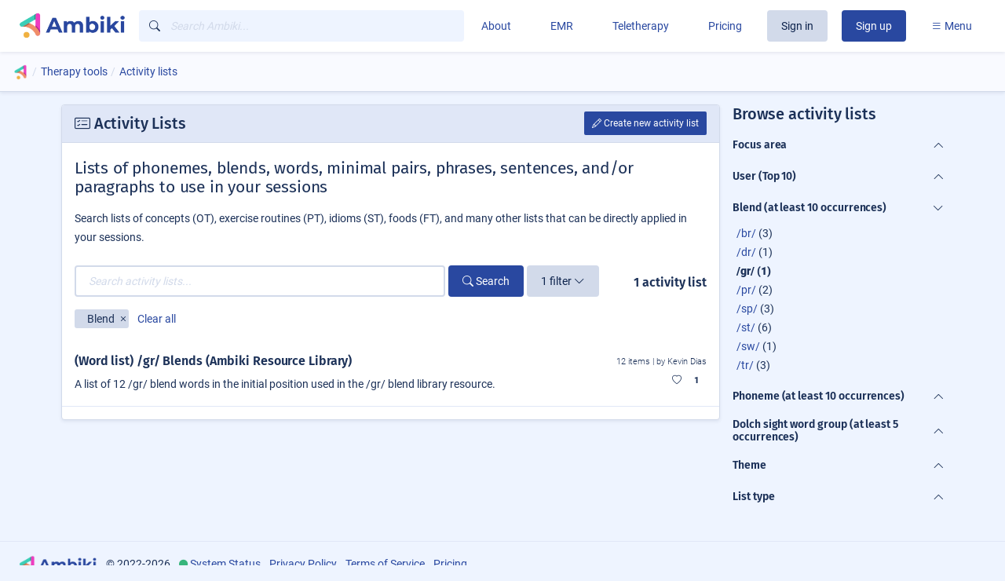

--- FILE ---
content_type: text/html; charset=utf-8
request_url: https://ambiki.com/activity-lists?blend_id=616d1bd5-c308-4448-a8c0-0e65aec15ad8
body_size: 46270
content:
<!DOCTYPE html>
<html lang="en" data-turbo="false">
  <head>
    <title>Activity lists | Ambiki</title>
    <meta name="title" content="Activity lists | Ambiki">
    <meta name="description" content="Activity lists for speech therapy, occupational therapy, physical therapy, and feeding therapy" />
    <!-- Open Graph / Facebook -->
    <meta property="og:type" content="website">
    <meta property="og:url" content="http://ambiki.com/activity-lists?blend_id=616d1bd5-c308-4448-a8c0-0e65aec15ad8">
    <meta property="og:title" content="Activity lists | Ambiki">
    <meta property="og:description" content="Activity lists for speech therapy, occupational therapy, physical therapy, and feeding therapy">
    <meta property="og:image" content="https://assets.ambiki.com/assets/ambiki-meta-1200x630-be2797d4e5c7908b3fd7f8d1f52a09ca8c67c3417a7336059b62ea14f8b6ef97.jpg">
    <meta property='og:image:width' content='1200'>
    <meta property='og:image:height' content='630'>
    <!-- Twitter -->
    <meta property="twitter:card" content="summary_large_image">
    <meta property="twitter:url" content="http://ambiki.com/activity-lists?blend_id=616d1bd5-c308-4448-a8c0-0e65aec15ad8">
    <meta property="twitter:title" content="Activity lists | Ambiki">
    <meta property="twitter:description" content="Activity lists for speech therapy, occupational therapy, physical therapy, and feeding therapy">
    <meta property="twitter:image" content="https://assets.ambiki.com/assets/ambiki-meta-1200x630-be2797d4e5c7908b3fd7f8d1f52a09ca8c67c3417a7336059b62ea14f8b6ef97.jpg">
    <!-- Google search -->
    <meta name="google-site-verification" content="HUCT8X996DQpg3zdtv_z2bvZfTBSdZZBDCFAwzpQHCk" />
    <link rel="canonical" href="https://ambiki.com/activity-lists" />

    

      <meta name="keywords" content="activity lists, word lists, minimal pair lists, speech therapy, occupational therapy, physical therapy, feeding therapy, SLP, OT, PT, FT">
    
    <meta name="csrf-param" content="authenticity_token" />
<meta name="csrf-token" content="WegazjShpLoDxHwOYe3v3He3OZxnkPg1yEcrQ4d+lNvunLQMdm/01Y89hrnsWOQNgXlTyrS4l1l7x/EsZPIoxg==" />
    

    <link rel="stylesheet" media="all" href="https://assets.ambiki.com/packs/css/vendors~application~front_pages~room~schedule-bdcf20a4.chunk.css" data-turbolinks-track="reload" />
<link rel="stylesheet" media="all" href="https://assets.ambiki.com/packs/css/application-4937de0d.chunk.css" data-turbolinks-track="reload" />
    <script src="https://assets.ambiki.com/packs/js/runtime~application-395da49de452d2f74eb6.js" data-turbolinks-track="reload"></script>
<script src="https://assets.ambiki.com/packs/js/vendors~application~customer~front_pages~room~schedule-5a66c070a427fbd0a8b3.chunk.js" data-turbolinks-track="reload"></script>
<script src="https://assets.ambiki.com/packs/js/vendors~application~front_pages~room~schedule-95682d72f2e1558fa90a.chunk.js" data-turbolinks-track="reload"></script>
<script src="https://assets.ambiki.com/packs/js/application-e4664ce486c39ff38cb3.chunk.js" data-turbolinks-track="reload"></script>

      <script src="https://assets.ambiki.com/packs/js/runtime~ahoy-8eca7cea8242644cb8fe.js" data-turbolinks-track="reload"></script>
<script src="https://assets.ambiki.com/packs/js/ahoy-5b348099862ebd7e372d.chunk.js" data-turbolinks-track="reload"></script>

    <link rel="apple-touch-icon" sizes="180x180" href="/apple-touch-icon.png">
    <link rel="icon" type="image/png" sizes="32x32" href="/favicon-32x32.png">
    <link rel="icon" type="image/png" sizes="16x16" href="/favicon-16x16.png">
    <link rel="manifest" href="/site.webmanifest" crossorigin="use-credentials">

    
    <meta name="viewport" content="width=device-width, initial-scale=1.0">


    <meta name="api-auth-token" content="ZLuxJ3paG66Ni3eN8dN/OJ5vnuT5e9rbawnHeVbT/4Tpn/vpk+JemDpZUngigaHwyScRlmmi0KsVv8B/Cs2WL//EhTsbxAXjvs1/lo/56HT1mCuTNsmIKdzcfoN5BdKb3nZutNpNjT2J55RD1EhqfzaZ6GQ+--WOqhs9pQOtX+jHKc--BouAsnTHb5YtCUindNzWaw=="></meta>
  </head>

  <body class="">
      <main aria-label="Main content" class="container mb-3" style="padding-top: 85px; min-height: calc(100vh - 92px)">
  <nav class="navbar fixed-top w-100 navbar-expand-lg navbar-light bg-white shadow-sm mb-2 px-2" data-turbolinks="false" aria-label="Navigation" itemscope itemtype="https://schema.org/SiteNavigationElement">
  <div class="container-fluid">

    <div class="left">
      <a class="navbar-brand" href="/">
        <img alt="Ambiki logo" src="https://assets.ambiki.com/assets/ambiki-logo-with-name-37f17e3e6ee5da1bf6491ad350d7f175306230433e24f1cd44f2ca4bb3c2fb9f.png" width="137" height="35" />
</a>
    </div>

    <div class="center"><div data-controller="focus" class="w-100">
  <ul class="navbar-nav d-inline-flex flex-row mr-3 d-xl-none mobileSearchBtnWrapper">
    <li class="nav-item dropdown">
      <a class="btn btn-circle-lg btn-light" id="mobileSearchBtn" data-action="focus#focus" aria-label="Open search text field" href="javascript:void(0)">
        <i class="bi bi-search"></i>
</a>    </li>
  </ul>

  <div class="d-none searchWrapper d-xl-inline-block w-100 pr-1" itemscope itemtype="https://schema.org/WebSite">
    <meta itemprop="url" content="https://ambiki.com/activity-lists?blend_id=616d1bd5-c308-4448-a8c0-0e65aec15ad8"/>
    <button name="button" type="submit" class="d-xl-none btn btn-link btn-sm mr-1" id="mobileSearchReturnBtn">
      <i class="bi bi-caret-left-fill"></i>
</button>
    <form itemprop="potentialAction" itemscope="itemscope" itemtype="https://schema.org/SearchAction" class="search-get-form flex-grow-1 d-inline-block w-100" data-search-target="form" data-controller="front_pages" action="/search" accept-charset="UTF-8" method="get">
      <meta itemprop="target" content="https://ambiki.com/search?q={q}"/>
      <div class="internal-icon-input behind__active-tray">
        <input type="text" name="q" id="nav-universal-search" itemprop="query-input" class="form-control input-inverse input-icon-left autocomplete-input" placeholder="Search Ambiki..." autocomplete="off" data-focus-target="focusable" />
        <div class="input-icon-container"><i class="bi bi-search"></i></div>
      </div>
</form>  </div>
</div>
</div>

    <div class="right"><div class="d-inline-flex d-lg-none" data-controller="tray-card" data-action="click@window->tray-card#closeOnOutsideClick">
  <button class="navbar-toggler border-0" type="button" data-tray-card-target="trigger" aria-expanded="false" aria-label="Toggle navigation">
    <span class="navbar-toggler-icon"></span>
  </button>

  <div class="card card-tray d-none bg-light" data-tray-card-target="trayEl">
  <div class="card-body">
    <div id="mobileTopLevelTrayNav" data-tray-card-target="topLevelTrayNav" style="padding-bottom: 200px;">
      
  <a class="dropdown-item rounded d-flex align-items-center" itemprop="url" href="/about">
      <span class="dropdown-text">About</span>
</a>
      
  <a class="dropdown-item rounded d-flex align-items-center" itemprop="url" href="/emr">
      <span class="dropdown-text">EMR</span>
</a>
      
  <a class="dropdown-item rounded d-flex align-items-center" itemprop="url" href="/teletherapy">
      <span class="dropdown-text">Teletherapy</span>
</a>
      
  <a class="dropdown-item rounded d-flex align-items-center" itemprop="url" href="/pricing">
      <span class="dropdown-text">Pricing</span>
</a>

          <a class="btn btn-secondary my-1 mr-1 session-btn" href="/signin">Sign in</a>
          <a class="btn btn-primary my-1 session-btn" href="/signup">Sign up</a>

      <div class="dropdown-divider"></div>
      <span class="dropdown-header">Session Planning</span>
      
  <a class="dropdown-item rounded d-flex align-items-center" itemprop="url" aria-current="page" href="/activity-lists">
      <span class="dropdown-text">Activity Lists</span>
</a>

  <a class="dropdown-item rounded d-flex align-items-center" itemprop="url" href="/games">
      <span class="dropdown-text">Games</span>
</a>



  <a class="dropdown-item rounded d-flex align-items-center" itemprop="url" href="/resources">
      <span class="dropdown-text">PDF Resources</span>
</a>

  <a class="dropdown-item rounded d-flex align-items-center" itemprop="url" href="/reveal-images">
      <span class="dropdown-text">Reveal Images</span>
</a>



  <a class="dropdown-item rounded d-flex align-items-center" itemprop="url" href="/visual-schedules">
      <span class="dropdown-text">Visual Schedules</span>
</a>




      <div class="dropdown-divider"></div>
      <span class="dropdown-header">Professional Resources</span>
      

<a class="dropdown-item rounded d-flex justify-content-between" data-tray-card-target="subTrigger" data-target="generalMenu" data-menu="{&quot;title&quot;:&quot;General&quot;,&quot;topLevel&quot;:&quot;Professional Resources&quot;}" href="javascript:void(0)">
  General <i class="bi bi-chevron-right"></i>
</a><a class="dropdown-item rounded d-flex justify-content-between" data-tray-card-target="subTrigger" data-target="speechMenu" data-menu="{&quot;title&quot;:&quot;Speech&quot;,&quot;topLevel&quot;:&quot;Professional Resources&quot;}" href="javascript:void(0)">
  Speech <i class="bi bi-chevron-right"></i>
</a>
      <div class="dropdown-divider"></div>
      <span class="dropdown-header">Support</span>
        
  <a class="dropdown-item rounded d-flex align-items-center" itemprop="url" href="/help/faqs">
      <span class="dropdown-text">Get help</span>
</a>


  
  <a class="dropdown-item rounded d-flex align-items-center" itemprop="url" href="/release-notes">
      <span class="dropdown-text">What&#39;s new?</span>
</a>

    </div>

    <div data-tray-card-target="subLevelTrayMenu">
  <a role="button" class="dropdown-item bg-primary text-white" data-tray-card-target="returnMainMenu" href="javascript:void(0)">
    <i class="bi bi-chevron-left"></i> Main menu
</a>  <span class="dropdown-header" data-tray-card-target="subMenuTitle"></span>
  <div data-tray-card-target="subMenuContents"></div>
</div>

  </div>
</div>
</div>

<div class="d-none d-lg-block" id="mainNav">
  <ul class="navbar-nav ml-auto align-items-center">

    <li class="nav-item">
      <a class="btn btn-link" itemprop="url" href="/about">
        About
</a>    </li>
    <li class="nav-item">
      <a class="btn btn-link" itemprop="url" href="/emr">
        EMR
</a>    </li>
    <li class="nav-item">
      <a class="btn btn-link" itemprop="url" href="/teletherapy">
        Teletherapy
</a>    </li>
    <li class="nav-item">
      <a class="btn btn-link" itemprop="url" href="/pricing">
        Pricing
</a>    </li>
        <li class="nav-item"><a class="btn btn-secondary my-1 mr-1 session-btn" href="/signin">Sign in</a></li>
        <li class="nav-item"><a class="btn btn-primary my-1 session-btn" href="/signup">Sign up</a></li>


    <li class="nav-item" data-controller="tray-card" data-action="click@window->tray-card#closeOnOutsideClick">
      <a id="accountMenu" data-tray-card-target="trigger" aria-haspopup="true" aria-expanded="false" class="btn btn-link" href="javascript:void(0)">
        <i class="bi bi-list"></i> Menu
</a>
      <div class="card card-tray d-none bg-light" data-tray-card-target="trayEl">
  <div class="card-header bg-white position-relative">
    <div class="d-flex justify-content-between align-items-center h-100">

      <div class="h-100 d-flex flex-column justify-content-center">
        <h3 class="card-title my-0" style="font-size: 1.025rem">Welcome!</h3>
      </div>

      <div>
        <a href="javascript:void(0)" class="tray__toggle btn btn-link" data-tray-card-target="closeBtn">
          <i class="bi bi-x"></i> Close
        </a>
      </div>
    </div>
  </div>

  <div class="card-body">

    <div data-tray-card-target="topLevelTrayNav">




      <span class="dropdown-header">Session Planning</span>
      
  <a class="dropdown-item rounded d-flex align-items-center" itemprop="url" aria-current="page" href="/activity-lists">
      <span class="dropdown-text">Activity Lists</span>
</a>

  <a class="dropdown-item rounded d-flex align-items-center" itemprop="url" href="/games">
      <span class="dropdown-text">Games</span>
</a>



  <a class="dropdown-item rounded d-flex align-items-center" itemprop="url" href="/resources">
      <span class="dropdown-text">PDF Resources</span>
</a>

  <a class="dropdown-item rounded d-flex align-items-center" itemprop="url" href="/reveal-images">
      <span class="dropdown-text">Reveal Images</span>
</a>



  <a class="dropdown-item rounded d-flex align-items-center" itemprop="url" href="/visual-schedules">
      <span class="dropdown-text">Visual Schedules</span>
</a>




      <div class="dropdown-divider"></div>
      <span class="dropdown-header">Professional Resources</span>
      

<a class="dropdown-item rounded d-flex justify-content-between" data-tray-card-target="subTrigger" data-target="generalMenu" data-menu="{&quot;title&quot;:&quot;General&quot;,&quot;topLevel&quot;:&quot;Professional Resources&quot;}" href="javascript:void(0)">
  General <i class="bi bi-chevron-right"></i>
</a><a class="dropdown-item rounded d-flex justify-content-between" data-tray-card-target="subTrigger" data-target="speechMenu" data-menu="{&quot;title&quot;:&quot;Speech&quot;,&quot;topLevel&quot;:&quot;Professional Resources&quot;}" href="javascript:void(0)">
  Speech <i class="bi bi-chevron-right"></i>
</a>
      <div class="dropdown-divider"></div>
      <span class="dropdown-header">Support</span>
        
  <a class="dropdown-item rounded d-flex align-items-center" itemprop="url" href="/help/faqs">
      <span class="dropdown-text">Get help</span>
</a>


  
  <a class="dropdown-item rounded d-flex align-items-center" itemprop="url" href="/release-notes">
      <span class="dropdown-text">What&#39;s new?</span>
</a>

    </div>

    <div data-tray-card-target="subLevelTrayMenu">
  <a role="button" class="dropdown-item bg-primary text-white" data-tray-card-target="returnMainMenu" href="javascript:void(0)">
    <i class="bi bi-chevron-left"></i> Main menu
</a>  <span class="dropdown-header" data-tray-card-target="subMenuTitle"></span>
  <div data-tray-card-target="subMenuContents"></div>
</div>
  </div>
</div>
    </li>

  </ul>
</div>
</div>

    <div id="generalMenu" class="d-none">
      

      

      
  <a class="dropdown-item rounded d-flex align-items-center" itemprop="url" href="/reference-links">
      <span class="dropdown-text">Reference Links</span>
</a>
      

      
  <a class="dropdown-item rounded d-flex align-items-center" itemprop="url" href="/themes">
      <span class="dropdown-text">Themes</span>
</a>
    </div>

    <div id="speechMenu" class="d-none">
      

      

      

      

      

      

    </div>

  </div>
</nav>

  <div id="pageOverlay"></div>
  <div class="">
    <div class="toast-container">
      <div id="clipboard-toast" role="alert" aria-live="assertive" aria-atomic="true" data-delay="2000" class="toast toast-success hide">
  <div class="toast-header">
    <i class="bi bi-check-circle-fill text-success mr-2"></i>
    <p class="mr-auto mb-0">Copied to clipboard!</p>
  </div>
</div>
      <div id="save-toast" role="alert" aria-live="assertive" aria-atomic="true" data-delay="2000" class="toast toast-success hide">
  <div class="toast-header">
    <i class="bi bi-check-circle-fill text-success mr-2"></i>
    <p class="mr-auto mb-0">Autosaved!</p>
  </div>
</div>
    </div>
    <turbo-frame id="flash_messages"></turbo-frame>
  </div>

  

<div class="px-1">
  <nav aria-label="breadcrumb" class="breadcrumb breadcrumb-with-buttons breadcrumb-no-top-tabs container-padding-override">
    <ol class="breadcrumb breadcrumb-with-buttons-ol" itemscope="itemscope" itemtype="https://schema.org/BreadcrumbList">
      <li class="breadcrumb-item pl-0" itemprop="itemListElement" itemscope itemtype="https://schema.org/ListItem">
        <a href="/" itemscope itemtype="https://schema.org/WebPage" itemprop="item" itemid="/">
          <img loading="lazy" alt="Ambiki.com" src="https://assets.ambiki.com/assets/ambiki-logo-only-ff0a2c351b55e90dbb93a73b2ecb55c520fc8531993b6f2024022bb96ee9d1bd.png" />
        </a>
        <meta property="position" itemprop="position" content="0" />
      </li>
          <li class="breadcrumb-item" itemprop="itemListElement" itemscope itemtype="https://schema.org/ListItem">
          <a href="/resource/browse" itemscope itemtype="https://schema.org/WebPage" itemprop="item" itemid="/resource/browse">
            <span itemprop="name">Therapy tools</span>
          </a>
          <meta property="position" itemprop="position" content="1" />
        </li>
          <li class="breadcrumb-item active" itemprop="itemListElement" itemscope itemtype="https://schema.org/ListItem" aria-current="page">
          <a href="https://ambiki.com/activity-lists" itemscope itemtype="https://schema.org/WebPage" itemprop="item" itemid="https://ambiki.com/activity-lists">
            <span itemprop="name">Activity lists</span>
          </a>
          <meta property="position" itemprop="position" content="2" />
        </li>
    </ol>
  </nav>

  
</div>



<turbo-frame id="flash_messages"></turbo-frame>






  




<div class="row">
  <div class="col-lg-9 col-md-12 col-sm-12 col-xs-12 mb-3">



    
<div class="card mb-3   ">
      <div class="card-header d-flex align-items-center w-100 px-2" id=>
    <div class="row d-flex align-items-center w-100 px-0 mx-0">
      <div class="col mr-auto">
        <h2 class="mt-0 mb-0">
    <i class="bi bi-card-checklist"></i>
  Activity Lists
</h2>

        
      </div>
      <div class="col-auto pr-0">
        <div class="col d-flex align-items-center">
          
                  
<span
  class="d-inline-block btn-upgrade-required-wrapper cta-denied"
  data-toggle="popover"
  data-trigger="focus"
  data-html="true"
  data-content="&lt;div class=&quot;position-relative unpermitted-msg p-0&quot;&gt;  &lt;div class=&quot;popover-header&quot;&gt;&lt;i class=&quot;bi bi-exclamation-circle&quot;&gt;&lt;/i&gt; Unpermitted Action&lt;/div&gt;  &lt;div class=&quot;popover-body&quot;&gt;    This action requires an active account.        &lt;a href=&quot;/signin&quot;&gt;Sign in&lt;/a&gt;  &lt;/div&gt;&lt;/div&gt;">

    <button name="button" type="submit" class="cta cta-permitted btn btn-sm btn-primary ml-2" data-turbolinks="false">
        <i class="bi bi-pencil"></i> Create new activity list
</button></span>




        </div>
      </div>
    </div>
  </div>


  <div class="card-body ">
            
<div class="row align-items-lg-center mb-2">
  <div class="col-12">

      <h2 class="lead mt-1">Lists of phonemes, blends, words, minimal pairs, phrases, sentences, and/or paragraphs to use in your sessions</h2>

      <p>Search lists of concepts (OT), exercise routines (PT), idioms (ST), foods (FT), and many other lists that can be directly applied in your sessions.</p>
  </div>
</div>

    
<div class="row">
  <div class="col">
    <div class="row align-items-start">
      <div class="col-md-12 col-lg-12 col-xl-10 ">
            


<form class="search-get-form" data-search-target="form" data-controller="search" data-action="click@window-&gt;search#closeOnOutsideClick" action="/activity-lists" accept-charset="UTF-8" method="get">


  <div class="form-inline">
    <div class="form-group mr-1 flex-grow-1">
        <input type="text" name="q" id="q" class="form-control w-100 autocomplete-input" placeholder="Search activity lists..." data-type="activity lists" data-path="/api/v2/activity-lists" autocomplete="off" aria-label="Search activity lists..." />
    </div>
    <div class="form-group">
      <button name="button" type="submit" class="btn btn-primary">
        <i class="bi bi-search"></i> Search
</button>    </div>

      <div class="form-group ml-1">
        <button name="button" type="button" class="btn btn-secondary" data-action="search#toggleFilters">
          <span data-search-target="filterTxt">Filters</span>
          <i class="bi bi-chevron-down" data-search-target="icon"></i>
</button>      </div>
  </div>


    <div class="position-relative">
      <div class="d-none search-options-container" data-search-target="searchOptions">
        <div class="card-body">
          
    <div class="row row-cols-1 row-cols-md-4">
  <div class="col mb-3">
    <label for="user_id">User</label>
    <select name="user_id" id="user_id" data-search-target="filter" data-name="User" data-selectize="filterable-text"><option value="">Any</option><option value="8273d6d9-49bd-46dd-a281-1be027ebb730">Alyssa Sadler</option>
<option value="c1ea9fef-7133-4f4a-89c4-fe844e9aa9a3">Virginia Ingram</option>
<option value="25f877d9-07aa-4ba2-bcc9-dfb21a702247">Gabriella Cousino</option>
<option value="4d56670d-1efe-4626-b2ae-8e9df6222176">Teodora Gajic Bakic</option>
<option value="013e3141-f9fc-48e8-9e4e-e33b986026e5">Sara Johnston</option>
<option value="3a0fe448-1091-4a66-b543-f365d83b575d">Kevin Dias</option>
<option value="1eab6496-c2d0-4a3c-bbed-815bbf0cb387">Maya Gonzalez</option>
<option value="e3ee4054-98ca-4706-a8eb-e0bef5303ca8">Janette Hreish</option>
<option value="7aecafe6-5e5c-464b-8cde-7e26582c872b">Ashley Tyler</option>
<option value="435942e9-9ea9-4c1a-866d-b59b1e37b1e3">Ian Quillen</option></select>
  </div>

  <div class="col mb-3">
    <label for="discipline_id">Discipline</label>
    <select name="discipline_id" id="discipline_id" data-search-target="filter" data-name="Discipline" data-selectize="filterable-no-sort"><option value="">Any</option><option value="babd3761-8f1a-444f-8a5f-0274356dd1ea">Speech Therapy</option>
<option value="648dddb8-aff6-4ddd-a366-1ad662d015fb">Occupational Therapy</option>
<option value="5426ba7e-4c68-4245-8486-49cb236481e1">Physical Therapy</option>
<option value="9361c1a2-4a5d-4257-8bda-c41c15207364">Feeding Therapy</option>
<option value="c36266cf-492f-4fb1-a9b9-2173ddb0f64d">Audiology</option></select>
  </div>

  <div class="col mb-3">
    <label for="major_focus_area_tag_id">Major Focus Area</label>
    <select name="major_focus_area_tag_id" id="major_focus_area_tag_id" data-search-target="filter" data-name="Major focus area" data-selectize="filterable-no-sort"><option value="">Any</option><optgroup label="Speech Therapy"><option value="71cea4a5-84dd-46ab-84b5-77affd23b137">Articulation</option>
<option value="3e4a09eb-be72-41de-8c58-bd5b3e16f362">Augmentative and Alternative Communication</option>
<option value="4f9662df-6a23-4bee-a00a-8d1e7c1c0fed">Execution and Speech Motor Planning</option>
<option value="149bed7e-67f6-4293-ab12-5f6786e2769b">Executive Function</option>
<option value="258412c3-4f1f-42bc-b36a-e9344860fb20">Expressive Language</option>
<option value="4dad19c8-1ab5-4835-ae0c-c1983d2fab17">Fluency</option>
<option value="d676dae2-8307-42fb-86d7-961ae3959586">Hearing</option>
<option value="956e5316-dbc6-435b-9abf-c75a6afcc814">Intelligibility</option>
<option value="4fd53832-33e9-4ad4-af1f-a4f865c4b3f1">Oral Motor Skills</option>
<option value="930623d7-fd20-4c2c-9b24-824bdbffd610">Phonology</option>
<option value="0f4a0fe5-51e0-43c0-8e87-ec76a506c5db">Pragmatics / Social Skills / Life Skills</option>
<option value="0a4848e6-8741-44da-b38a-5429b04cff1c">Receptive Language</option>
<option value="9e55358c-1236-4bbd-8263-eed9b6820c12">Self-regulation</option>
<option value="eb15a8c9-e748-4269-ac50-72c3c090d4f4">Voice</option></optgroup><optgroup label="Occupational Therapy"><option value="86d266b2-7102-4f1b-8d83-fb1148a60512">Activities of Daily Living / Self-care</option>
<option value="93f0a0a6-2b89-46cc-9ab9-0e797935d7f3">Attention</option>
<option value="307cb8a6-fe41-4917-b1ef-c1744319c424">Augmentative and Alternative Communication</option>
<option value="9944b2b3-c787-4512-908c-cab1d717b801">Balance</option>
<option value="23a5189c-5f34-4dab-ac01-d74d2fe4c634">Bilateral Coordination</option>
<option value="9d63b187-bddc-4ca0-bcc9-ea1d88d66a45">Executive Function</option>
<option value="11b18bea-8d2a-4699-b43b-4646f719de93">Fine Motor Skills</option>
<option value="7b050509-287a-4e42-97ca-4fe485ee0ef2">Gross Motor Skills</option>
<option value="a3b7db15-c877-486d-93f4-94e2e20e40fd">Handwriting</option>
<option value="4a21b270-2104-48f4-abad-0c9d8b0a34e0">Instrumental Activities of Daily Living</option>
<option value="d410f8b6-e45e-4e80-bb11-18761fadecc3">Neuromuscular Retraining</option>
<option value="9b43d196-0331-48ad-a6ae-8d55af6b5bd3">Play</option>
<option value="d3d35486-7339-4144-a6bd-7d63ae391fff">Praxis</option>
<option value="b82b1e38-52e0-46eb-82e3-7992993e367c">Self-regulation</option>
<option value="284e6666-82d0-40b6-9394-3b61ed11a512">Sensory</option>
<option value="66bcdc67-5453-43ad-b2f7-b92e75244e35">Visual Motor Skills</option></optgroup><optgroup label="Physical Therapy"><option value="8ad90d41-a151-4c4c-b816-eb5ccf08b963">Assisted Device</option>
<option value="3e311caa-391c-439d-b437-6ee3a01ac0d3">Balance</option>
<option value="643b11e7-1002-4b42-a0f2-63092bb84ca8">Bilateral Coordination</option>
<option value="f9284681-9253-4c77-a0e0-bf0b179dae31">Gait</option>
<option value="2b8b5243-f789-489e-9822-41df57e34778">Gross Motor Skills</option>
<option value="6b3ef2e4-cdfd-4deb-8a49-2ca73014a6c8">Neuromuscular Retraining</option>
<option value="6c380f3c-3c63-46dd-a2e1-7b57f21942e8">Nutrition</option>
<option value="3c563814-f5ee-4d17-8142-9c7ac259b7d2">Pain</option>
<option value="c0fb8060-41fa-4c4f-8839-b787451a88bb">Praxis</option>
<option value="349c1308-d27d-4240-88df-4d6346b3d1ab">Range of Motion</option>
<option value="ba65769c-c66c-4fb1-8824-48d9950d7ca6">Strength</option></optgroup><optgroup label="Feeding Therapy"><option value="4356560a-fad1-40e8-9e65-bdc80e8cb9e5">Augmentative and Alternative Communication</option>
<option value="fc5379ea-3646-450e-996c-99ec833c7ba8">Behavior</option>
<option value="13fb2b88-6034-4a98-b266-20ccbd06603d">Fine Motor Skills</option>
<option value="e39229b1-f76e-4979-848e-68777bf46be0">Nutrition</option>
<option value="9a54a9db-943d-40f0-827a-2086551d6cdf">Oral Motor Skills</option>
<option value="4af28dff-a0ab-4ff7-b428-228b732351b6">Sensory</option>
<option value="ac546da8-4da4-49db-a663-fdfb5596396c">Swallowing</option></optgroup><optgroup label="Audiology"></optgroup></select>
  </div>

  <div class="col mb-3">
    <label for="minor_focus_area_tag_id">Minor Focus Area</label>
    <select name="minor_focus_area_tag_id" id="minor_focus_area_tag_id" data-search-target="filter" data-name="Minor focus area" data-selectize="filterable-no-sort"><option value="">Any</option><optgroup label="ST: Articulation"><option value="28b5179d-6796-4645-8cae-386f88e1e5dc">Accent Modification</option>
<option value="06110278-a5cd-459e-86ca-5525543a567e">Additions</option>
<option value="89e55a21-3d1b-4e73-8df9-d59826feac43">Distortions</option>
<option value="956b40a6-47ac-40be-be6f-dd7a79383942">Omissions</option>
<option value="a7f79d7c-2f99-4b1b-8a2f-144a108b691b">Substitutions</option></optgroup><optgroup label="ST: Augmentative and Alternative Communication"><option value="48a8a2e4-b56d-4ac2-a4df-5e2db5a96dac">Aided Communication</option>
<option value="578ce6cf-269b-43af-b195-260540264f03">Unaided Communication</option></optgroup><optgroup label="ST: Execution and Speech Motor Planning"><option value="f995d019-6828-4bf6-bf35-317cb3bae541">Complexity</option>
<option value="8d333a3a-a5a9-4ad8-8f2b-a51582662f40">Initiation</option>
<option value="aee5676e-3fbd-4d01-a12d-cfb81abacdef">Mean Length of Utterance (MLU)</option>
<option value="876aaec0-73e5-4d25-bda0-565250d2e2d7">Response Time</option></optgroup><optgroup label="ST: Executive Function"><option value="94790c08-9c10-460a-99d6-1b38f76412b9">Attention</option>
<option value="89220cd2-68ca-4790-a08d-4ff6e37b917a">Mental Flexibility</option>
<option value="86295a92-f648-45ad-bcf4-d8b8593a2d39">Self-control</option>
<option value="652a8d7d-8b8d-4366-adf1-d540a6af2593">Working Memory</option></optgroup><optgroup label="ST: Expressive Language"><option value="ec3d5c1b-4421-4fd9-9847-bca361282d46">Abstract / Figurative Language / Idioms</option>
<option value="0e4ea12c-e354-487a-b4f5-28b20bcd9d86">Adjectives</option>
<option value="8cb1e4de-ad58-4734-ab12-292dc2e0819f">Analogies</option>
<option value="384907f9-3546-4038-9bf4-3be65143dbeb">Answering Questions</option>
<option value="e7b76f6b-257c-4418-938d-d44c91a811f9">Asking Questions</option>
<option value="8a4c46e9-7ebb-45de-bced-fd4308f3e660">Attributes</option>
<option value="a6396165-2dec-4885-ac89-0cb7d6396f4b">Basic Concepts</option>
<option value="71413345-36d1-41e6-a609-6f8f3cef3c84">Categories</option>
<option value="6a3791e5-3434-4963-b048-4ddd6c762bbf">Cause and Effect</option>
<option value="90188ead-b0e3-41e2-a07c-9e04c149dd7a">Commenting</option>
<option value="e700ab61-856f-4a26-bbe1-78e1dd2ddca7">Communicative Intent</option>
<option value="2057b41c-5c63-4ba3-b359-37b46b021e46">Comparisons</option>
<option value="751bac13-087a-43b3-939a-0ea464d19249">Describing</option>
<option value="76e981bf-dcd6-494c-a4af-65dd5cd600a3">Differences</option>
<option value="2a1d097a-2213-4579-a7db-da40a9553a0a">Function</option>
<option value="d4c4904a-9b00-45f1-a30f-3ad6579885bb">Gestures, Signs, and Facial Cues</option>
<option value="3a982309-f8b2-422f-9c56-e63bedd424a1">Grammar</option>
<option value="f5335197-0550-4c4b-a396-cebcdeedf801">Labeling</option>
<option value="b3655105-2160-49e4-b165-c453734b282a">Making Choices</option>
<option value="0e70e292-2683-40ee-a7c6-7dcbce085ead">Morphology</option>
<option value="99a038c4-eb44-4695-98dc-b6265fd6dbf2">Multiple Meanings</option>
<option value="107fe1fc-a684-4ae1-840b-fae544016dca">Narrative Development</option>
<option value="453519fc-6131-443c-8d97-77489f3056fd">Negation</option>
<option value="aa501cce-0d28-4f29-a001-837636b87688">Nouns</option>
<option value="0368c85b-ae2d-4a31-9dd3-3d0a953888b4">Play Skills</option>
<option value="8d3fa2e1-c27e-4cb5-8c34-0347be66ae9e">Prepositions</option>
<option value="f01fad73-2a21-409a-a3fb-d9107d2ef122">Pronouns</option>
<option value="a133a9c5-f279-4bc1-94bc-425de249451e">Reading</option>
<option value="38a18241-4a40-440c-9fb7-7580d6ef92cc">Requesting</option>
<option value="975ce39f-3b29-4e6f-b1ee-f6ba315f527a">Semantics</option>
<option value="815a91d6-47d4-4f71-8755-78bde2c48116">Sequencing</option>
<option value="3b1247df-078b-49fc-bacd-13daf16bc929">Similarities</option>
<option value="49ddcc1f-e7b3-48a0-8829-a43f7a3c9d94">Syntax</option>
<option value="ae15f7f9-8785-4520-800d-ce82df921f5d">Utterance Expansion</option>
<option value="de229961-4c96-4bfd-85f5-fda801578cc2">Verbs</option>
<option value="e475dc11-c70b-472a-b6f0-64425c703e8d">Vocabulary</option>
<option value="53a83fb8-5b2d-4d29-aa85-143655a87d3b">Vocalizations</option></optgroup><optgroup label="ST: Fluency"><option value="6ee6cc20-8d4a-4c33-95d0-600897f5933f">Affective Restructuring</option>
<option value="718ae4a2-bbef-46ea-ba55-37e45f40fdfa">Awareness / Identification</option>
<option value="6de0361a-55b3-460a-a906-7bea61d0a545">Cognitive Restructuring</option>
<option value="6298a899-eee4-4b67-8c93-87d2016f471a">Dealing with Feelings / Self-disclosure / Support</option>
<option value="efa6f8d2-a43f-405b-b6a0-4eb84101a0e6">Desensitization</option>
<option value="fc652066-04e5-4491-bfdf-4e5d60ab4334">Fluency Shaping Techniques</option>
<option value="64c33ece-5319-499d-b7fa-187ee38b6189">Secondary Behaviors</option>
<option value="8c75aa0b-155e-44d7-b43e-da76042b866a">Stuttering Modifications Techniques</option></optgroup><optgroup label="ST: Hearing"><option value="54c6cfad-ca20-4740-b5a2-0039f6045415">Auditory Rehabilitation</option>
<option value="e7fafc17-ad91-4f72-b3d9-8286acb8aad5">Auditory Skills</option>
<option value="de82c34b-8363-4375-8e1e-1286e630c40f">Gestures, Signs, and Facial Cues</option>
<option value="228f94ed-c167-41a0-aa58-e5c487d4ade8">Hearing Aid Management</option>
<option value="ec30f189-bfdd-4231-9f9f-767d8c8c9f9f">Hearing Amplifier Management</option>
<option value="257bf845-53ea-4ab8-8c66-bf2c1dd74a73">Self-advocacy</option></optgroup><optgroup label="ST: Intelligibility"><option value="061fbd49-699d-404b-9b2b-fd3d8ec4a689">Gestures, Signs, and Facial Cues</option>
<option value="46a8985b-5e75-4b33-bbe6-39b2f6ae0081">Pace and Breathing</option>
<option value="aba7ed52-c8b1-4ec0-92cd-b5e4f3fecde0">Prosody Errors</option>
<option value="acad9624-4a1c-406f-a253-b4e9a9d74049">Volume and Resonance</option></optgroup><optgroup label="ST: Oral Motor Skills"><option value="9e724518-309d-4054-83a3-f4123e22230d">Endurance</option>
<option value="da3eed66-81b7-4e24-bffc-8e17c351b730">Range of Motion</option>
<option value="909cb3f0-b7c8-40b4-801d-92ff5f921bd9">Strength</option></optgroup><optgroup label="ST: Phonology"><option value="3c6a12d3-b5f8-4465-9070-937472de93ca">Affrication</option>
<option value="44a6db1a-15d4-4268-9fc5-edfd76193d9e">Alveolarization</option>
<option value="1c1ff183-8df5-40e4-b614-8e8c14768686">Assimilation</option>
<option value="12181227-b096-4dbf-b5c7-ffe581bdb067">Backing</option>
<option value="e0a8fee4-997f-44da-a664-aa386ceaa701">Cluster Reduction</option>
<option value="b1702edb-c3ac-4f11-ad05-7adcea4a611f">Coalescence</option>
<option value="d5d0009c-84ba-489c-b12e-2a54f5418fa8">Deaffrication</option>
<option value="f4dd3334-e5e9-466d-aacf-0cb765885b3e">Denasalization</option>
<option value="5cd0f9d8-40dd-4fef-abad-b5a96d7f2d21">Depalatalization</option>
<option value="154a7736-7348-4cff-834d-f770bb696866">Epenthesis</option>
<option value="5f1f71e8-4361-405e-b330-d78ab2dcfc76">Final Consonant Deletion</option>
<option value="6e799b64-38c4-4110-a590-3954a2401c0e">Final Consonant Devoicing</option>
<option value="6b6da948-477d-49a1-b840-17f402add55c">Fronting</option>
<option value="bace881b-9ae9-48b7-aee9-e5519527d8bd">Gliding</option>
<option value="dff7bc0c-5830-4340-a3cf-339b0b05c57f">Initial Consonant Deletion</option>
<option value="1504d5ff-a12e-4ba2-a28b-678a02bc4afa">Labialization</option>
<option value="2e7cde52-3461-4f5a-af91-00c49b67811f">Phonological Awareness</option>
<option value="07c642a2-ef5b-4f59-a27b-632d6318522e">Prevocalic Voicing</option>
<option value="fae8e579-5ea3-4fd7-9ec7-44d7ea710d08">Reduplication</option>
<option value="03f2fdf3-2a4d-4b7a-bc53-cb5cc6278d5c">Stopping</option>
<option value="a132e840-1c2d-466a-9d88-939107cd1885">Syllable Shapes / Consonant-Vowel Combinations</option>
<option value="179278b8-0218-4d6f-a7d0-e19e202e2c37">Vowelization</option>
<option value="9d52f30d-eb0c-4ab4-ade5-1af0885a845b">Weak Syllable Deletion</option></optgroup><optgroup label="ST: Pragmatics / Social Skills / Life Skills"><option value="cfb1e458-536d-42ba-a79a-3e45f259db86">Being Prepared</option>
<option value="606b11bf-74c9-41a8-984c-6b9293e47e04">Conversation</option>
<option value="2b2b2f90-bedb-43c6-8030-a974161ef67e">Dealing with Conflict</option>
<option value="744a8416-c87f-422e-afa0-05e97bee17f1">Dealing with Feelings</option>
<option value="4d8fba3d-6e86-4b4c-87aa-e9aa9a44cc8d">Following Directions</option>
<option value="f38b9423-7f48-460d-9012-3452fd4998af">Friendship-Making</option>
<option value="2cc44dfe-28fd-4fa2-a603-8afc1f5d83e7">Gestures, Signs, and Facial Cues</option>
<option value="1a9939f5-6b1b-4915-a91f-f6ab9d13ce49">Getting the Teacher&#39;s Attention</option>
<option value="cce7d842-ede9-4e95-86ba-b25d213d9309">Greetings and Personal Information</option>
<option value="92d9f587-703f-45fd-b1d6-aa724c3239a7">Group Work</option>
<option value="ff3f3976-20b9-4e0d-9d39-8fbfdadeb02d">On-Task Behavior</option>
<option value="be645857-ef6c-4fdb-adbb-912157e5f16b">Problem Solving</option>
<option value="eeb2aa41-d92d-4882-a20b-4801beaa3c6f">Prosody Errors</option></optgroup><optgroup label="ST: Receptive Language"><option value="f7168724-09d3-4d99-8d61-f6627813e2c8">Abstract / Figurative Language / Idioms</option>
<option value="70e9c6d7-c670-45db-8ec5-97e7fb2486c1">Adjectives</option>
<option value="b5aec8d2-24bf-4dac-9bf0-c7e4541796d1">Analogies</option>
<option value="9af5280d-33e2-4e10-9297-cce1032d68d0">Answering Questions</option>
<option value="4575e3c7-deb3-48fd-a5e2-162bd60043cc">Associations</option>
<option value="273eec4b-8225-4dbe-b4a6-a26d1df4033b">Attributes</option>
<option value="5dc708e0-b4a9-45cd-8f36-41e2d7c85eaa">Auditory Processing</option>
<option value="d9c2d867-3056-43f6-ac45-e80377a49cdb">Auditory Response</option>
<option value="38f6ccc1-5e16-493b-b693-542e0ac4848a">Basic Concepts</option>
<option value="8e77c410-51dc-40c7-bda0-d33b0e44f10f">Categories</option>
<option value="3d2008bf-4ff4-4d0d-9849-837527b37a07">Cause and Effect</option>
<option value="643cef6d-2132-43e1-870c-4905ef11721a">Differences</option>
<option value="0e4ab0af-5516-47e9-b276-45d56c7bbe0f">Following Directions</option>
<option value="d17143fa-5d44-483a-a31e-ca2d6927cbee">Grammar</option>
<option value="69a98da0-9098-4c86-9b50-98bcbaaa0343">Inferences</option>
<option value="c175abf7-1bac-41de-b921-1afe62de43d3">Labeling</option>
<option value="431980b4-30f6-421e-af1b-50c0176f9183">Localization</option>
<option value="13ccbeb5-282f-47fb-b222-d0d39c2410e2">Morphology</option>
<option value="ccb6641e-6d37-4b0a-b0aa-70d9c880e9d8">Multiple Meanings</option>
<option value="02eeaed8-dbf1-4e4b-a9af-30f1c18f6813">Negation</option>
<option value="e16495be-2ccc-400d-a08b-2800f618347f">Nouns</option>
<option value="63dbe564-73ee-4a55-aa35-c880a7c8440f">Play Skills</option>
<option value="a5d5d2df-5785-46f9-af14-0ca7d3e14eb7">Prepositions</option>
<option value="aa471463-9c73-4374-8da6-19411d5d58fc">Pronouns</option>
<option value="ba19d825-e0cf-4706-9c4a-cd239a37bc13">Reading</option>
<option value="31a51447-f4ab-40c3-867b-1c8ffae80abe">Semantics</option>
<option value="a3215220-2dfd-4410-b3f4-6560aee9efa5">Sequencing</option>
<option value="b49b7394-2830-4999-a7c6-223159ec79b0">Similarities</option>
<option value="97f8c470-775a-4326-9620-2835e757c011">Verbs</option>
<option value="acb92a48-8232-4c19-b666-e648b854e23a">Vocabulary</option></optgroup><optgroup label="ST: Self-regulation"><option value="6b5c5486-013d-4bfa-82b8-d3f4ee091f23">Cognitive Regulation</option>
<option value="75d8845f-5223-4d51-9e0a-c78aa4eaac0c">Emotional Regulation</option>
<option value="2d80138f-4516-43d5-89b8-23000bee4d3d">Sensory Regulation</option></optgroup><optgroup label="ST: Voice"><option value="578b6b70-4f2f-466b-98f7-2574f39f7956">Prosody Errors</option>
<option value="da7b9c1a-c941-4e9e-9dda-9ab9cf44c68e">Transgender Voice and Communication</option>
<option value="03cb6cdd-47f2-43ac-ab12-6b4c2f08578e">Vocal Function</option>
<option value="1629af0b-73e4-4fa3-9622-9fc4b8bc6342">Vocal Hygiene</option>
<option value="95ebbf1a-bdd1-436b-aabd-c2d8d5a859be">Vocal Quality</option>
<option value="79ca4542-5b3e-475a-92da-5185ff481e58">Vocal Stamina</option></optgroup><optgroup label="OT: Activities of Daily Living / Self-care"><option value="05f17810-1bc4-4f03-9d44-d1ce1d7d23e5">Bathing and Showering</option>
<option value="6275f642-b49b-48fb-8a60-dbae4f9a04f0">Dressing</option>
<option value="9ff44029-ecca-4bb8-9393-5ac3c6af3305">Feeding / Utensil Management</option>
<option value="6a24cbd5-9ce5-48d3-9ad0-9f5e3415ec43">Personal Hygiene</option>
<option value="8269f38b-2d1b-490e-9c11-e3b10671e3f9">Sleep</option>
<option value="e0154e57-5239-402d-a5fd-59e506bc553a">Toileting</option></optgroup><optgroup label="OT: Attention"><option value="b4fb5390-5bcb-4d39-a48a-a194e146e9ad">Alternating Attention</option>
<option value="c7f303da-4d51-4ae8-93b7-7632b01bbb78">Divided Attention</option>
<option value="f2b8c5d1-2cd6-40ef-8610-96b5330b23da">Selective Attention</option>
<option value="c60d748c-7070-42f8-bfbc-d0a0b8f86d3a">Sustained Attention</option></optgroup><optgroup label="OT: Augmentative and Alternative Communication"><option value="d0088803-7b5b-46dd-a5b5-e9531001aa86">Accessibility</option>
<option value="952a91b1-ff6e-4904-9af8-b3b6f7099fc9">Aided Language Modeling</option>
<option value="862bd395-d731-430c-9c0f-146511eac50f">Motor Planning</option>
<option value="36cc9f7c-2879-446a-ad4d-4155ae6034c5">Self-advocacy</option></optgroup><optgroup label="OT: Balance"><option value="e942010f-504f-49da-b93f-64586281c148">Sitting</option>
<option value="08a3f67b-9da8-45b8-898d-201e16d24638">Therapeutic Exercise</option></optgroup><optgroup label="OT: Bilateral Coordination"><option value="cc0c3851-c20c-4dce-afbb-6802ed535de0">Alternating Movements</option>
<option value="40db5d97-f444-4a95-84a7-8b5c4bbbd6e7">Dominant Hand / Non-dominant Hand</option>
<option value="2904ede6-6bd1-4292-9d4d-15fcc5db266b">Symmetrical Movements</option></optgroup><optgroup label="OT: Executive Function"><option value="d2935c1a-87b0-415c-8de0-41fd232b09d3">Attention</option>
<option value="8be0d7c9-390d-4348-be43-cd66f989c2b7">Cognitive Flexibility</option>
<option value="9fbc2412-25d0-4aa8-bc47-ca1f3b935de4">Emotional Regulation</option>
<option value="fb34dbc0-9b86-4c5e-8aaf-1a92f995cc68">Foresight</option>
<option value="25b90667-0e34-4a43-a9b0-fdf5b8da80a4">Hindsight</option>
<option value="6b3c7d15-cd3f-4e49-a659-b90cfd164394">Impulse Control</option>
<option value="5e8fa47d-c0a5-40ac-849e-2985e17e30bd">Organization</option>
<option value="8c26bedd-814f-4857-adca-42f7b622070b">Persistence</option>
<option value="ee26180b-5dd8-484b-9c2f-0e7a4446ec60">Planning</option>
<option value="518a5bd2-c531-499f-ab8b-c8fca264e847">Prioritizing</option>
<option value="241aebf6-d165-4ebc-b33e-4c7cfcee4c3a">Problem Solving</option>
<option value="febd7487-32b4-409d-8558-19921756dc08">Processing Speed</option>
<option value="e430e759-88d2-4920-8f33-77eba33f290f">Self-Monitoring</option>
<option value="4118c0d8-3c20-4e33-9ebf-e7afd3aed662">Self-Talk</option>
<option value="3f8f1873-b3f8-4e4d-9b05-79883012ef9a">Shift</option>
<option value="238cbcdb-0c74-4c26-978f-28b9ebdc0a41">Task Completion</option>
<option value="a70fdbb8-c28b-47bc-99d8-5ddc8603f141">Task Initiation</option>
<option value="23b73fdd-e632-43d8-a8da-774d64ade706">Working Memory</option></optgroup><optgroup label="OT: Fine Motor Skills"><option value="f70b138c-2b0c-47b4-9e13-ad01c4f0a563">Drawing</option>
<option value="5283fa2d-f81c-41cd-bdaf-003f5c06b50d">Dressing Fasteners</option>
<option value="dcb13e8a-b9b0-4bf2-9d98-7c63d799fab6">Manipulation Skills</option>
<option value="27c887b5-8d75-4935-abd9-4c7d02d1e476">Pincer Grasp</option>
<option value="1581a490-c602-48f8-b6d0-d172425da0f7">Pre-writing / Copying / Drawing</option>
<option value="cccbac12-6074-462b-90af-8c07400813e2">Scissor Skills</option>
<option value="dd24cb59-b53b-49da-b16a-a827d655312a">Self-care</option>
<option value="b5824533-e6ff-430f-b81c-1314ae0fcf50">Stacking Blocks</option>
<option value="1aa753ed-2664-417f-bf82-ac637fb309f9">Stringing Beads</option>
<option value="07007940-d660-4edb-a600-7ee77e87af67">Typing</option>
<option value="dbace63f-65e3-4e4d-b4fd-d9b623013ec3">Writing</option></optgroup><optgroup label="OT: Gross Motor Skills"><option value="db4f1bda-5ebd-4b27-b4f7-6f3e62a92ffa">Crossing Midline</option>
<option value="9a2ed1d0-133c-478f-b190-992e45517fc1">Motor Planning</option>
<option value="88d5b7f5-0edb-427f-b0b5-66a9f234683f">Movement Changes</option>
<option value="63a8a698-9d47-459a-b4c8-6df2cdc36ff1">Sequencing</option></optgroup><optgroup label="OT: Handwriting"><option value="f196afab-2856-4b37-9b3d-cbbf57087549">Letter Formation</option>
<option value="7685f4ae-e4a0-4916-9f82-37ef6dcc1f4e">Line Awareness</option>
<option value="cdc8a5ab-ec5e-48be-88eb-0e9979fe0558">Pencil Grasp</option>
<option value="8db4be0b-1933-4b71-9a87-a203714f7e60">Scribbling</option>
<option value="a1c9749c-98c7-4df6-903f-47cc7f2eac98">Spatial Awareness</option></optgroup><optgroup label="OT: Instrumental Activities of Daily Living"><option value="abc7d9c5-9fb3-40d5-9e28-9c1032415d05">Health Management and Maintenance</option>
<option value="dc64761d-3c60-436f-9057-baa9a6aba73a">Home Management Activities</option>
<option value="902c3087-96ea-4efd-b31b-f9e44fa84374">Safety Procedure and Emergency Responses</option></optgroup><optgroup label="OT: Neuromuscular Retraining"><option value="8a76ee00-d9e7-4dc4-935c-719f6ab9e38a">Postural Stability</option></optgroup><optgroup label="OT: Play"><option value="1cbf8fe2-f309-455f-a6e0-7bed52c77121">Imaginative</option>
<option value="0890b725-4fae-4a50-a3b5-61d8b03f3a27">Independent</option>
<option value="eb82112f-b803-4e64-b524-7acbf6227388">Parallel</option>
<option value="6d7db3f7-5c26-48b6-85d8-a4c331670ae3">Peer</option></optgroup><optgroup label="OT: Praxis"><option value="c1a38903-99ca-4e5e-8545-34be4e4af229">Execution</option>
<option value="002472dd-e39e-4c2b-8bd2-b6232725808c">Ideation</option>
<option value="2c33d4be-e6d7-428f-8851-57275ed537d4">Motor Planning</option></optgroup><optgroup label="OT: Self-regulation"><option value="5f6c4eed-07b1-4426-85f3-8ed87f253988">Coping Skills</option>
<option value="ef5a282d-2a96-44f2-a623-119e531439b8">Deep Breathing</option>
<option value="ba61fcfd-6d7f-4892-bd33-e30f8e240481">Mindfulness</option></optgroup><optgroup label="OT: Sensory"><option value="e2c5795d-2bed-4b9e-a33e-54fe46339844">Auditory</option>
<option value="b933598a-83e6-4707-bd08-99f0ac13f67c">Interoception</option>
<option value="c4f1f547-7a51-44a7-a63f-38187447d12d">Olfactory</option>
<option value="6bdcc203-7fd2-4dd1-b9a4-9a28e08fde55">Proprioception</option>
<option value="41a5320d-7451-4f97-812a-b608b4e7a1cb">Reflex Integration</option>
<option value="0a3c2364-c935-489d-acf1-90645e0afd95">Tactile</option>
<option value="f2328427-f3d0-42a4-8100-50134eb6159b">Vestibular Sensory Input</option>
<option value="580277ad-a5cf-4c27-b1e5-26491924939f">Visual</option></optgroup><optgroup label="OT: Visual Motor Skills"><option value="67f2af3a-c3c1-400b-93cb-73d0381744c2">Design Replication / Puzzles</option>
<option value="194cbb33-c37f-4202-80ab-6398a66087c6">Eye-Hand Coordination</option>
<option value="4373fcdb-3481-47fe-8ee1-9965c2e9c160">Visual Perceptual Skills</option>
<option value="f366c390-09e1-4ad7-9466-40bd905b649c">Visual Processing Skills</option></optgroup><optgroup label="PT: Assisted Device"><option value="3bf19681-f002-47ae-b961-9310c5d9c5fe">Augmentative and Alternative Communication</option>
<option value="0ac83860-e795-420a-9c01-28ae24a44a81">Compliance</option>
<option value="4e3de64e-92c1-4ebd-84f5-cf68ea96099a">Crutch Training</option>
<option value="7e87ad41-4a1d-42e7-95b2-f2d52e5442af">Device Management</option>
<option value="b25a7505-98c9-4cb1-af1e-ef5c77e77872">Orthotic</option>
<option value="f8f1dab7-e23a-43a1-bdb9-2e24344dd7cd">Positioning</option></optgroup><optgroup label="PT: Balance"><option value="db89a186-9f3b-4da5-83cc-7a5bcc686eec">Kneeling</option>
<option value="c976c495-7149-4cac-b506-271a355c1ab4">Protective Response Safety</option>
<option value="c1b15a02-feaf-44a4-b652-183c305bab00">Reaction Strategy</option>
<option value="844a3d57-f242-4269-8203-c33aba92cddf">Single Limb Stance</option>
<option value="d6774a7d-097b-4dbf-ae09-7acaf156387b">Sitting</option>
<option value="70a4ba08-17ec-49bf-9499-769a5d7f5ae7">Standing</option>
<option value="06aa1c48-ccd6-432e-b539-25ad76850e5a">Vestibular Rehabilitation</option></optgroup><optgroup label="PT: Bilateral Coordination"><option value="e8c3fd3f-e781-4f94-9efc-03fb5a8892f7">Alternating Movements</option>
<option value="de3ef589-475f-452a-b899-53e637c6a268">Dominant Hand / Non-dominant Hand</option>
<option value="fbd85d1e-f518-4797-adfd-817f91b4ade5">Symmetrical Movements</option></optgroup><optgroup label="PT: Gait"><option value="ad0b7592-7975-401c-a11a-5f68c0232fa1">Mechanics</option>
<option value="b6f95d8c-eb1f-446e-adea-8e54cc126270">Patterns</option>
<option value="e031946a-3682-44ca-a7b6-d1ae2dea92e9">Phases</option>
<option value="9e68b73a-b430-4909-a811-4382ea1bd0d7">Retraining Exercises</option></optgroup><optgroup label="PT: Gross Motor Skills"><option value="97b624ea-7ea8-40e8-8b24-ee881215c754">Ambulation</option>
<option value="58be0afa-aeb7-4212-80e5-47273e725451">Ball Skills</option>
<option value="224086a5-f135-4f11-b358-d032f09a64f0">Milestones</option>
<option value="f2905009-c420-4e1f-9137-d731164999e3">Transitions</option></optgroup><optgroup label="PT: Neuromuscular Retraining"><option value="bfb2033c-b581-409f-b41e-fdac1b3b6482">Body Awareness</option>
<option value="2c659bef-d262-4a66-a1b6-2f9a2e04fa35">Coordination</option>
<option value="6dba45f9-db11-4086-8b05-1d4370992162">Crossing Midline</option>
<option value="f09834fd-4244-42b4-a2ba-396ddf1279c1">Proprioception</option>
<option value="70f13180-a1f7-4694-954a-58a4ab708a05">Weight Bearing</option></optgroup><optgroup label="PT: Nutrition"><option value="99e86007-b2ef-406d-838e-dbf4f8e8c60d">Amount / Intake</option>
<option value="47756d38-8df7-426f-b275-3ad81d822803">Eating Patterns</option>
<option value="8e8cd8a7-ae1b-4c21-a6af-f7c4a8775963">Weight Management</option></optgroup><optgroup label="PT: Pain"><option value="d85d3182-e533-4d25-9388-7744b7505e33">Cold Laser Therapy</option>
<option value="d660e314-d91f-45e2-a382-d1a5ebd09726">Manipulation of Joints and Bones</option>
<option value="db92ac1b-517c-4ecb-ab58-b572ed18cd5d">Manual therapy</option>
<option value="77f89898-e959-4491-8122-2a3c889e7ad0">Massage</option>
<option value="c6ecf9a3-0c79-44a1-89dc-2c4ae525a02f">Microcurrent Stimulation</option>
<option value="9673e67d-2a2c-4dc2-a52a-bb0df2c6b939">Movement Therapy and Exercise</option></optgroup><optgroup label="PT: Praxis"><option value="58d5921d-4c1e-4ff6-919c-a9e4b3050ca6">Coordination</option>
<option value="71dea4ad-9329-43b6-8725-203f852f58c7">Execution</option>
<option value="89d2e377-9eda-4129-bd97-b82874970e7d">Ideation</option>
<option value="eabb0f82-7069-4bba-9d04-86a63e9ec281">Motor Planning</option></optgroup><optgroup label="PT: Range of Motion"><option value="79e8ebee-1392-4d9d-a155-39270785504f">Active</option>
<option value="4af99e52-5a22-49e8-ac2b-967f0c7856ab">Active Assist</option>
<option value="a2eb0cbf-75b3-4e30-bf32-76775c00763a">Passive</option></optgroup><optgroup label="PT: Strength"><option value="ffd9e038-baae-449b-90aa-e985dd150732">Core</option>
<option value="4fb85418-ffd1-4698-8561-0113e0212635">Endurance</option>
<option value="ed0d6fbd-e730-47e0-a9e8-3d0c4928d3ff">Lower Extremity</option>
<option value="3d446945-6de5-4d31-b1d0-a03646fef58c">Mobility</option>
<option value="53809890-2451-45c5-b9b0-a19c0dc3b97a">Sitting</option>
<option value="8d8ffdff-42d0-4ebf-a3c9-0e69e4be8c14">Stability / Balance</option>
<option value="d9e6823f-cb4e-4ad7-9905-c6987b23a936">Symmetry</option>
<option value="e43b3717-379b-4b7e-b8b9-5de7b8954d3c">Total Body / Gross / Overall</option>
<option value="dd1bf89f-ea47-4069-93cc-882b3a9e5c43">Upper Extremity</option></optgroup><optgroup label="FT: Augmentative and Alternative Communication"><option value="f2568c3c-afeb-4932-b087-67747a6c1245">Aided Communication</option>
<option value="b402647d-4845-4bfd-a6b9-17373f092957">Unaided Communication</option></optgroup><optgroup label="FT: Behavior"><option value="5df5fc96-70ea-4262-a893-a9de77626257">Appropriate Seating</option>
<option value="a6049139-7777-443f-9075-29d58b6d5c04">Cleanup</option>
<option value="1152c61f-fc02-4195-9704-fb42a057d50a">Coughing</option>
<option value="9021581d-e131-445d-a1fc-a05bf03f0d23">Expelling Food</option>
<option value="6468d437-dc32-48ae-a1f5-f7d816dd62b3">Gagging</option>
<option value="8178b0eb-77e1-465a-a066-b5b1eaf3028f">Meal-time Behavior / Family and Social Interaction</option>
<option value="a6e4763b-2fd1-4597-a7d9-582d1ce9c320">Physical or Verbal Protest</option>
<option value="d582e5b8-e782-4c39-ba7f-47672b3feb7e">Refusal to Self-feed</option>
<option value="ed272d00-bbc6-410b-bb9a-0ef77a9b2f65">Selectivity by Texture</option>
<option value="483e4bf3-e34c-445b-87ff-7cd95f1a7014">Solid or Liquid Refusal</option>
<option value="2c26d7c7-c855-43f5-adcd-14a7f51faa25">Throwing Food</option>
<option value="317c9319-67f6-43a7-825d-e4efd073e734">Tolerance</option>
<option value="2e1e58c9-0d43-4fd0-898e-5c949d69f7b8">Vomiting</option></optgroup><optgroup label="FT: Fine Motor Skills"><option value="17dadd06-fe45-41bc-b312-f1a9784166a1">Bottle Feeding</option>
<option value="2b67b88a-1431-44b4-b1cb-334c211c4acc">Utensil Use</option></optgroup><optgroup label="FT: Nutrition"><option value="7be5d180-6b09-45e2-a3d5-cf2fe12f5696">Amount / Intake</option>
<option value="45ac0f3e-6ec4-47e7-ae33-58aa4befcb6e">Expanding Variety</option>
<option value="6a70bc96-9f7e-4052-9a6b-716a28c292b6">Malnutrition</option></optgroup><optgroup label="FT: Oral Motor Skills"><option value="52a437f9-423f-4c5d-a094-2d6346582a54">Bottle Feeding</option>
<option value="8989edd2-0331-4abb-bfba-fb10024030dc">Breast Feeding</option>
<option value="8d8b2d46-a954-4c06-8caa-6f20fb074563">Cheeks</option>
<option value="4a21b169-cbbf-4e60-95aa-040d390bb44e">Chewing</option>
<option value="63a756b4-8456-4b6c-8cbc-2172d900c48d">Jaw</option>
<option value="3853d0b8-ff6d-461d-818d-c723bc8cd227">Lips</option>
<option value="b8c94415-0755-48ba-a473-5d0d48fad82d">Open Cup Drinking</option>
<option value="5e7df72c-ed36-45aa-9102-d2d6d1e58f8d">Range of Motion</option>
<option value="3771eed7-6f83-4aec-a8e1-e7e7ee464551">Straw Drinking</option>
<option value="c622ddff-3bd1-46d8-9692-a82bcbce66f5">Tongue</option></optgroup><optgroup label="FT: Sensory"><option value="580b953c-e745-4165-a4a6-4ec278b38317">Gustatory</option>
<option value="4f778523-c2c1-4ee6-929a-77a80ad0f0ae">Olfactory</option>
<option value="982addf5-74d7-4407-99ba-80af41b97eff">Tactile</option>
<option value="845d3199-9565-4cb1-a9ae-cffd5d98bb26">Visual</option></optgroup><optgroup label="FT: Swallowing"><option value="e4d86fd6-54d4-4201-9b2b-f14844fdb08e">Behavioral Approaches</option>
<option value="078fd60e-48d6-42bd-9a8c-ad4e1d33ee87">Motoric and Coordination</option>
<option value="54118b98-74a3-4cc3-870c-78d6b197f590">Postural Changes</option>
<option value="85dbfd1b-5701-4caa-bd2e-4ac3c3d9b617">Swallowing Maneuvers</option>
<option value="d7adc367-27ec-4d09-8039-233ae1592b74">Therapeutic Strategies</option></optgroup></select>
  </div>

  <div class="col mb-3">
    <label for="list_type">List type</label>
    <select name="list_type" id="list_type" data-search-target="filter" data-name="List type" data-selectize="filterable-no-sort"><option value="">Any</option><option value="Phoneme list">Phoneme list</option>
<option value="Blend list">Blend list</option>
<option value="Word list">Word list</option>
<option value="Minimal pair list">Minimal pair list</option>
<option value="Phrase list">Phrase list</option>
<option value="Sentence list">Sentence list</option>
<option value="Paragraph list">Paragraph list</option>
<option value="Mixed list">Mixed list</option></select>
  </div>

  <div class="col mb-3">
    <label for="phoneme_id">Phoneme</label>
    <select name="phoneme_id" id="phoneme_id" data-search-target="filter" data-name="Phoneme" data-selectize="filterable"><option value="">Any</option><optgroup label="Short Vowel"><option value="8429e0d3-1b1b-4a99-b45a-b148ff26d611">short a (æ)</option>
<option value="f16cd53d-ebf7-48ea-88fa-5ed877471988">short e (ɛ)</option>
<option value="b34c34e5-b907-44f9-b55d-49eaefc6a2c9">short i (ɪ)</option>
<option value="6a0c79ad-5b21-4698-b1de-559430b2a23e">short o (ɒ)</option>
<option value="0d3d6d8c-cd21-4f6f-81cc-7227eb8bb133">short u (ʌ)</option>
<option value="ae18b029-7f02-4e01-b08b-e5a07c590017">short oo (ʊ)</option></optgroup><optgroup label="Long Vowel"><option value="4cbbf9f8-1817-4051-b7fe-e1c539956759">long a (e)</option>
<option value="64916d09-be86-4795-9af3-7f5741bf179c">long e (i)</option>
<option value="9937b929-03be-4ca2-a2ea-524d90260ef6">long i (aɪ)</option>
<option value="81d44c5d-aa48-4597-a591-e39bc8734da2">long o (oʊ)</option>
<option value="9118a02b-fad9-47c5-9a87-59e441f34940">long oo (uː)</option></optgroup><optgroup label="R-Controlled Vowel"><option value="3c6f968e-1f96-4365-bacc-fd0526eb01f4">ar (eə)</option>
<option value="d42b4fa6-0525-4e84-9390-0f56b53f34a8">ur (ɜː)</option>
<option value="ba93539f-f1ce-48a6-80d1-930c13f9c805">er (ɪə)</option>
<option value="45aabaa8-38cd-4b0f-a339-4307b144f663">R-colored vowel (ɚ)</option></optgroup><optgroup label="Consonant"><option value="444666e4-667d-4e99-97af-9b0a5e4b014a">b (b)</option>
<option value="fbdf6401-c0c9-44f6-89a2-2cc30e372315">k (k)</option>
<option value="4c02588d-eda9-4463-abf3-1a8cbdd83138">d (d)</option>
<option value="f419498a-85fc-4333-ba07-b2167ceec2d0">f (f)</option>
<option value="330d2709-5ee9-4fcf-98b1-d9aded1475e2">g (g)</option>
<option value="3119c0dc-5fdc-43eb-9583-dd0d5e29dde0">h (h)</option>
<option value="3644fa45-0791-4608-bf68-eb8690e49c78">j (dʒ)</option>
<option value="aff64bd1-e58f-437d-9eed-a8d108276af2">l (l)</option>
<option value="87814900-c92c-4eb1-8747-04b51c17a6e7">m (m)</option>
<option value="ab3816f7-c55d-4b82-a3a9-8ecadd95e66f">n (n)</option>
<option value="2b215d01-776c-4bc4-a9a1-c767ecf9d850">p (p)</option>
<option value="e4c9108b-4b4e-45c0-9fc4-6af3a8ba83bd">r (r)</option>
<option value="33960930-9b0a-4b41-bd0d-0b238b6a3fe9">s (s)</option>
<option value="2c51fbf2-117e-4504-a6f6-716f73cd1b4f">t (t)</option>
<option value="6d58444b-4c4e-4a3a-a6e5-0ed95707366f">v (v)</option>
<option value="061f531f-ef82-411f-bfc0-556bad33e3c6">w (w)</option>
<option value="891e9028-3338-4e39-bfac-5b8bb46ddf0d">y (j)</option>
<option value="830e2824-1f3b-4bad-a23a-c7dfa4a1ca9a">z (z)</option></optgroup><optgroup label="Digraph"><option value="c9b5288d-ed38-4476-a780-e3994d577d79">ch (tʃ)</option>
<option value="677b1df4-eaf3-47ca-9d70-e71ebc6946a6">sh (ʃ)</option>
<option value="6136c680-7dca-4da1-b209-f120c6f0a76a">zh (ʒ)</option>
<option value="951fe2e2-48e7-4c4f-a4c1-2db70ed22a99">th voiceless (θ)</option>
<option value="26151c4b-2d8b-45a6-bf42-9ddf735698f6">th voiced (ð)</option>
<option value="d0055ec0-963e-4b53-912f-e260def60c88">ng (ŋ)</option></optgroup><optgroup label="Diphthong"><option value="363f5630-9d92-4684-aa22-1bebd80d0f51">aw (ɔ)</option>
<option value="719239b9-1f9b-4a1c-a93b-873bb973e0b6">oi (ɔɪ)</option>
<option value="1b3984ca-2e03-4295-9e9d-93917206d0c2">ow (aʊ)</option>
<option value="af0160ac-8a8a-4cf1-8338-876fddd156cc">oor (ʊə)</option></optgroup><optgroup label="Other (vowel)"><option value="eacfc798-596f-4705-bf86-7434e70ac572">ah (ɑ:)</option>
<option value="c80f1822-df51-4e36-a6fb-e5f3cc874a3e">Schwa sound (ə)</option></optgroup></select>
  </div>

  <div class="col mb-3">
    <label for="blend_id">Blend</label>
    <select name="blend_id" id="blend_id" data-search-target="filter" data-name="Blend" data-selectize="filterable-text"><option value="">Any</option><option value="5984354e-33a5-4fa8-b9ef-cd3f62278f56">bl</option>
<option value="8abd400d-7f72-467d-a09f-91bb9a5955a9">br</option>
<option value="d0933634-32b5-40b0-baff-b05c77752618">cl</option>
<option value="c0d04f5d-b159-42a2-847d-57509c99e7b6">cr</option>
<option value="f6f1c170-4ccd-45d2-9ab4-17c38647b20e">dr</option>
<option value="a00e224d-7e47-4012-b936-65f26461423d">fl</option>
<option value="92839034-7a59-46a0-836b-c94f340f2625">fr</option>
<option value="33ad02ef-e970-4e7b-b236-a1474cb6164f">gl</option>
<option selected="selected" value="616d1bd5-c308-4448-a8c0-0e65aec15ad8">gr</option>
<option value="0ac4a423-b992-48a9-8686-74b6aa08835f">pl</option>
<option value="5adb947f-7b4d-4705-9008-d34ea64dbd08">pr</option>
<option value="b185f2f6-6829-4c40-b534-23a77ab035d3">sc</option>
<option value="ae0e56bc-7a51-4b97-9c50-3fd3b57d65e0">scr</option>
<option value="4602f7b5-64f4-4670-bcc6-0e6b1689fe5e">sk</option>
<option value="32cdd438-caf1-47f6-a294-9a306f782f5f">sl</option>
<option value="9dbb30c9-eaf9-4375-b831-182718b54d9a">sm</option>
<option value="f017e13d-1caf-4292-bbb6-3550b4530db3">sn</option>
<option value="60ddd6bb-2e1e-487f-a0de-d647ead1a680">sp</option>
<option value="1e8f614c-f384-4138-af56-9f2e29d3eff0">spl</option>
<option value="8a85f1b2-5559-4d1d-8ddf-14b917178784">st</option>
<option value="6ff24167-0edf-43a9-9bb4-32d1da4f9a7d">str</option>
<option value="82b09b3f-637c-4451-b55d-99d10b547f47">sw</option>
<option value="50559426-5f63-4060-9650-7ad004281c75">tr</option>
<option value="5442f521-c16f-498b-b501-e3879bce8d71">tw</option></select>
  </div>

  <div class="col mb-3">
    <label for="dolch_sight_word_group_id">Dolch sight word group</label>
    <select name="dolch_sight_word_group_id" id="dolch_sight_word_group_id" data-search-target="filter" data-name="Dolch sight word group" data-selectize="filterable-no-sort"><option value="">Any</option><option value="f74139b5-699a-4b5f-be57-a055bdc24c13">Pre-Kindergarten</option>
<option value="1ab46e6b-0751-4527-a28f-96a1b229fb9e">Kindergarten</option>
<option value="6783f800-bd13-4817-8379-321582539f0f">1st grade</option>
<option value="e1d000ea-469e-4ad1-9308-b393591e44b5">2nd grade</option>
<option value="c32fd04e-f930-4506-8405-c941bfb0d4bc">3rd grade</option>
<option value="06fa831d-1d5a-4ab7-a3d2-1a2403c4bd5b">Nouns</option></select>
  </div>

  <div class="col mb-3">
    <label for="theme_id">Theme</label>
    <select name="theme_id" id="theme_id" data-search-target="filter" data-name="Theme" data-selectize="filterable-text"><option value="">Any</option><option value="ae59df57-9702-4523-a740-9d9f5b973e99">Animals</option>
<option value="8d58f083-9659-42c2-bac4-97d8e51e1bcf">April</option>
<option value="76148e4d-9bb0-4987-b60a-7c15c588035e">April Fools&#39; Day</option>
<option value="e5c342b5-373a-4e81-b36f-c5b4c06ec101">Apr: Week 1: April Fools&#39; Day</option>
<option value="d429769b-73f4-4cb3-bb5e-e87f1e4f9031">Apr: Week 2: Easter</option>
<option value="8565773c-c7ce-45d2-be7f-03da1ef8c597">Apr: Week 3: Earth Day/Ecology/Recycling</option>
<option value="c3218cce-497e-46e6-870a-3431fca020ec">Apr: Week 4: My Senses</option>
<option value="6c6772e9-d8d1-4959-9600-e7f2694f623e">August</option>
<option value="54230434-d534-46de-9e52-85d5e46c6190">Aug: Week 1: Camping</option>
<option value="dc04b649-0fd2-4e51-9005-c6a04c6c679b">Aug: Week 2: Outdoor</option>
<option value="df56be41-5a23-4aba-a431-3b54fd83d779">Aug: Week 3: Back To School</option>
<option value="44fd2e86-6ff0-4756-a3b3-b1b853fb208e">Aug: Week 4: Playground</option>
<option value="e3a5137c-fb23-4936-aecb-228d5d90938b">Autumn Equinox</option>
<option value="ecd980f3-cd25-408b-b5e4-4c99a79970cc">Back to School</option>
<option value="98a3692d-d8ce-41a0-ab68-65392ddabdc0">Baseball</option>
<option value="398d695d-e135-45b9-b336-e712db3e9e61">Basketball</option>
<option value="65b9c1bf-0a05-4994-952d-2220c0e0a95e">Bathroom</option>
<option value="3da1c7be-211b-4700-bf92-bb4f370cc8a4">Beach</option>
<option value="a3695a8e-cdb5-4093-ac81-3bece04329f6">Bedtime</option>
<option value="76bd840a-6298-4dc5-802c-fb7f9fc33132">Benjamin Franklin&#39;s Bday</option>
<option value="72a7c222-17c0-4e60-8d4d-21324e443866">Benjamin Franklin&#39;s Birthday</option>
<option value="5802c572-9a75-486d-a6a9-239385d21a2c">Birds</option>
<option value="22de89ca-12be-421b-8997-12efaf14d316">Birthday</option>
<option value="638bf593-d476-4426-9520-73e806e76f0d">Body Parts</option>
<option value="5f3c91c3-d67d-4e23-99b8-e37b6c87a068">Bugs</option>
<option value="8b688a55-ccd4-448d-b75a-22b32dba3070">Camping</option>
<option value="e1d647f4-f28b-4be0-a761-2d13db359284">Celebration For All</option>
<option value="0f63a3d5-0849-40f5-a880-2483dcd6fc4b">Christmas</option>
<option value="75bfa5ae-9929-4fab-a706-7aca24eb415c">Christmas Day</option>
<option value="dd82e379-9ba5-4ece-9ce3-0a460ffb721c">Cinco De Mayo</option>
<option value="ecca75b8-f520-41dd-9d34-bf60b6b09835">Circle Time</option>
<option value="4f0d125a-2f8b-46aa-b512-255c12e3b06a">Clothes</option>
<option value="a8934cb6-d4db-4448-a4ec-6358f34e6906">Clothing</option>
<option value="2ea80b79-7fae-4a31-adf5-c58fb3b658a1">Colors</option>
<option value="639716a9-f0c7-42dd-bce3-44ec0b1c7633">Community</option>
<option value="a78d8291-2f43-4cec-b99b-e04c3b8fcf39">Crayons</option>
<option value="2b89c26c-6643-4bff-8434-d915ea1a5d39">Dance Like A Chicken Day</option>
<option value="4adadfbd-c0b3-438c-96bb-070829e806ca">December</option>
<option value="8e1de917-d00a-4e6c-b571-5d85524b49eb">Dec: Week 1: Winter Sports</option>
<option value="f82dce86-bb8d-4a24-b3f2-60a7776da9df">Dec: Week 2: Traditions</option>
<option value="92199348-a96e-414d-87d4-2bb686b5f68c">Dec: Week 3: Christmas</option>
<option value="2ba61dae-1c2c-4698-858e-81c52de05d4b">Dec: Week 4: Winter Break</option>
<option value="5a4cc5bc-b20b-4e0b-a408-9d8e22541c0f">Desert Animals</option>
<option value="c953236f-781f-4b79-a7cf-165f0ffae33c">Dice</option>
<option value="8b8853d5-0136-4dec-959c-99101a80ad85">Dinosaur</option>
<option value="eb8e87ad-1a79-4a3a-9a38-640a1451adf1">Diwali</option>
<option value="ff728860-5cfc-4409-a63b-96a59f4e5f9a">Dogs</option>
<option value="bfde4a8a-d238-40fb-9b19-8592de0b6b8a">Dragons</option>
<option value="5240c7c7-0e34-481b-9b68-aa1783e33e7c">Dr. Suess</option>
<option value="c41e4cfa-46a2-4db3-a05e-f17038af937a">Earth Day</option>
<option value="ffdcdfd9-e0a6-4db9-95e9-d3724eccfb4c">Easter</option>
<option value="b007ef0b-dff0-4b6a-a579-165e6474e6c3">Ecology</option>
<option value="132c5ed1-2ff3-4280-ab33-2bbea3437945">Fairy Tales</option>
<option value="82b3569d-810d-4f80-8787-6888ff9a7b5b">Fall</option>
<option value="eea1d34c-1aae-4eb7-a04e-9446b2b855d9">Farm Animals</option>
<option value="d43413a8-a049-49df-8558-d13e7c8db439">Father&#39;s Day</option>
<option value="409d1322-8959-4854-95d7-10ce35fb51c6">February</option>
<option value="287ee8ab-8804-4560-81d6-10ce7cc6ea4a">Feb: Week 1: Writing A Letter</option>
<option value="eb39ae42-4cb1-489a-84e7-01ab76899f59">Feb: Week 2: Making Valentine&#39;s</option>
<option value="791ce1cf-0e70-40a8-9e99-b1c7418147d5">Feb: Week 3: Hibernating Animals</option>
<option value="f823f54d-2c36-4683-bd58-708a3d158109">Feb: Week 4: Personal Hygiene And Body Parts</option>
<option value="48f782f3-691f-4d64-9a51-1864b3b7cd2c">First Day of Hanukkah</option>
<option value="bd4e67ec-3743-477e-a6da-87d2cbc07572">First Sunday Advent</option>
<option value="8bbb5288-2dc9-45b4-8657-5e893d14b5eb">First Sunday of Advent</option>
<option value="5114c569-e22b-4461-942f-d8667d6bc865">Flag Day</option>
<option value="e26875dd-8170-4369-9fd7-16bda6490ac3">Flowers</option>
<option value="8d482ef0-8cef-44fb-98ee-9eb8519b8a3f">Food</option>
<option value="6d9666b9-2c8a-45f4-a64a-5027331818d9">Football</option>
<option value="bf6874ca-1620-4bae-9b94-8f433e4924e8">Forest</option>
<option value="777071a9-4aac-4101-a4b1-c7773e314eaf">Forest Animals</option>
<option value="b8d3c3fc-6247-4217-9e8f-d88c8f90ea2d">Friendship</option>
<option value="109af317-8254-4456-848c-cda1aa0e982b">Fruits</option>
<option value="b5a65096-65d1-4fe7-8e2d-c273f9613fe9">Garden</option>
<option value="5042a1c6-c1ea-43ae-9293-8f814c4fdbd6">Gopher Tortoise Day</option>
<option value="f406b36f-ce8b-4120-9031-c0f689b5dd51">Graduation</option>
<option value="c1fac67b-1526-44b4-a4b1-2b09844c3731">Grandparents Day</option>
<option value="4ad5855f-af57-4ac6-bba8-a6e0d3f98c4c">Groundhog Day</option>
<option value="df21e087-e587-4567-8113-132bd26a8433">Halloween (All Hallows&#39; Eve)</option>
<option value="4cdbd8c6-1b0d-41f3-9070-8e39c0eeddeb">Hibernating Animals</option>
<option value="d9818120-33e2-40fb-83b5-38234fc730d3">Historical Context</option>
<option value="5fa37d83-b3f0-4912-85ac-f848e6fd9da2">History</option>
<option value="e987cb13-ae73-48ea-9953-cf91e308fd60">Hockey</option>
<option value="b7e62354-75de-4282-a43c-252d9e27db62">Holiday</option>
<option value="62d9ff6f-051c-417d-b8c8-15890866c639">Household Items</option>
<option value="ba8c4ff4-7c0a-400b-ab4e-40d8f69ffc16">Hygiene</option>
<option value="824dfe2b-5206-49f7-b2b3-66e0f00c581c">Independence Day</option>
<option value="3d7a716c-72d7-4ee2-80dd-5e3a53ba70e1">Indigenous People&#39;s Day</option>
<option value="b36519d9-538f-41eb-bfba-2d266478de99">International Left-Handers Day</option>
<option value="d812bcc2-05c9-49dd-9a6f-b8a3eb1b8452">International Women&#39;s Day</option>
<option value="d06f4f3b-62ec-4af4-967b-3132db6ae454">January</option>
<option value="dbecdb4e-d260-48f5-bd96-8ee1d2285476">Jan: Week 1: New Year&#39;s Resolutions And Routines</option>
<option value="9dca5413-c86d-4630-98e9-59f2fdab48b9">Jan: Week 2: U.S. History</option>
<option value="ff606570-df11-4819-8501-d29e47b7d997">Jan: Week 3: Winter Animals</option>
<option value="791ffcb2-1fba-43d5-82a1-ab4e72a17cd2">Jan: Week 4: Games And Fun Worksheets</option>
<option value="5ae74ae4-d6cb-4559-a9fd-91a9fb8b577a">Jul: Week 1: Independence Day</option>
<option value="d64774f7-83bd-4e05-8dd7-03b385375add">Jul: Week 2: Insects And Butterflies</option>
<option value="5ccb7d72-abf1-4e66-9551-de82e72cb9a8">Jul: Week 3: Beach Items</option>
<option value="5a28532f-fad7-4f2a-b5f3-547855dc0ea9">Jul: Week 4: Summer Health Tips</option>
<option value="0a7e45fa-2230-4660-b9a1-8ba11985506d">July</option>
<option value="6cd4c70f-873f-4d9c-8478-62e36f853a24">June</option>
<option value="1b69583c-76f6-4c9a-836c-908b5a22edef">Juneteenth</option>
<option value="ba0b8386-96f3-46fb-bece-bcb0c6662b91">Jun: Week 1: Say Something Nice</option>
<option value="0547c04d-0931-43eb-bf89-0e5ea3283e6d">Jun: Week 2: Your Environment And Community</option>
<option value="7e9cc970-888d-4d86-9379-b9028ce6a6d7">Jun: Week 3: Father&#39;s Day</option>
<option value="18d0faf9-57b9-4191-8731-025bbf7b6900">Jun: Week 4: Summer Solstice</option>
<option value="4530fc81-7620-4f5f-a5aa-3db992709d9d">Kids Take Over The Kitchen Day</option>
<option value="e3c2cb7d-1021-47b8-a7ef-7c96c70e799e">Labor Day</option>
<option value="0907dfd1-3442-442e-8755-6fbbfe64c485">Lammas Day</option>
<option value="ae4a1f8f-dc7f-4141-8908-43892433a6cb">Letters</option>
<option value="8c6e420e-feeb-4247-a7d7-3b4cbef597dc">March</option>
<option value="99816f2c-d868-4dc6-b157-ca89bcf7e741">Martin Luther King Jr (2023)</option>
<option value="069dd04d-5a20-48ad-92a3-b7c46c14b662">Mar: Week 1: Underground Animals</option>
<option value="9702f701-4b2c-40e5-8b8e-7824c2f7880a">Mar: Week 2: St. Patrick&#39;s Day And Green Things</option>
<option value="27d3abb8-c4bc-41a4-9037-a1242e827bd9">Mar: Week 3: Spring Equinox</option>
<option value="aa9e2e98-da52-45f1-9dde-10c6ec5fd7f8">Mar: Week 4: Exercises And Yoga Poses Named By Animals</option>
<option value="39b6fd28-4830-4eb9-8d3b-894e0ad3dd29">May</option>
<option value="45b6a432-e903-4353-92b6-fd3a350d8e8f">May Day</option>
<option value="fdeeb62a-18ca-469f-93c1-5126bfd4732c">May: Week 1: Mother&#39;s Day/My Family Tree</option>
<option value="01ad3409-8766-4778-8ae4-c1549de31877">May: Week 2: Better Speech &amp; Hearing</option>
<option value="9d03798f-f8c2-4eb5-a452-12119543741d">May: Week 3: Farm Animals/Chicken Dance</option>
<option value="9a947059-ef0a-4b24-a6a1-5e39e17a1f0f">May: Week 4: Memorial Day</option>
<option value="86c2b296-3b06-4264-aec9-b66c9ac43833">Memorial Day</option>
<option value="105df9d1-2a52-465c-a580-3adfe41a158c">Mental Health</option>
<option value="a1c00300-acf9-4763-b023-af991ecbc4d6">Midsummer Day</option>
<option value="2f4f2661-cc7b-4fc3-a839-a2b9d2ae7701">MLK Day</option>
<option value="f327ce9d-b671-46cb-a901-153c0ac5087d">Mother&#39;s Day</option>
<option value="f45da12e-b323-4f3c-b2bf-e838f8fa68b0">My Senses</option>
<option value="5b45d460-4126-4efa-8c4a-056bb4b993ad">National Aviation Day</option>
<option value="7b641018-0c61-4623-9aa1-2e4a4febf341">National Button Day</option>
<option value="b16eda7e-800b-4043-bb18-7aa402e163b3">National Day Of The Horse</option>
<option value="81001869-1e54-4c4b-bdc2-ac8cffad5175">National Fossil Day</option>
<option value="61149453-aaad-4e63-9376-5cdeef026d77">National Moth Day</option>
<option value="d2b4953f-c282-43e6-a575-16897948db34">National Mountain Day</option>
<option value="28fcaf79-5f54-4c3e-9b5a-2d450f48c631">National Noodle Day</option>
<option value="8bbdec43-22f9-46d0-8490-16c834e9099f">National Panda Day</option>
<option value="2304ecdb-3ec6-4ae4-8c66-558af96b7dc2">National Penguin Day</option>
<option value="86475e4c-0e92-4b5c-86c2-3a966de71afd">National Punctuation Day</option>
<option value="22f480ef-6c6d-462d-923c-60436958d671">National Puzzle Day</option>
<option value="96cb776b-4552-4d96-ab1a-1423100d2215">National Sense of Smell Day</option>
<option value="493519f9-adba-4812-93ae-308d67f8c17b">National S&#39;Mores Day</option>
<option value="99c73fc7-bfda-4543-a7c1-b4c6f5f8ecd1">National Watermelon Day</option>
<option value="b48a17c0-ebe2-4a3a-997a-4de12dee2dfe">Neighborhood</option>
<option value="49f45653-e28c-4e3a-8186-70da943fc9ce">New Year</option>
<option value="2c59ba9d-31ec-4ae9-a62c-f1378a1512c1">New Year&#39;s Day</option>
<option value="6982d3ff-4699-43af-bc19-230e015a5efe">New Year&#39;s Eve</option>
<option value="2a5f1ce4-c9ce-4d6b-908c-544160cd46d1">November</option>
<option value="0d905b44-7172-4f63-abb0-d66cf8a60f0c">November Sky</option>
<option value="61de3022-f937-4fb8-b501-5f79ba22520f">Nov: Week 1: My Needs And How To Express Them</option>
<option value="b0d48a2c-e14c-4ace-9c73-d3147212e75b">Nov: Week 2: Emergency Contacts</option>
<option value="6dba1a0e-3791-4c4a-991f-92ea1e03f1aa">Nov: Week 3: Thanksgiving</option>
<option value="8748d4f8-0855-4584-bf02-4ae96b6e27f2">Nov: Week 4: Acts Of Kindness</option>
<option value="1b5e5b2e-4dd2-4404-86eb-72d05804923a">Numbers</option>
<option value="cf31b308-22f7-4693-a3e2-2332e61cfe11">Occupations</option>
<option value="9b9da6b0-a38c-4fe3-b157-026f81ef3455">Oceans</option>
<option value="a5b7c60f-fb59-4a11-a31f-7f2a0075cb65">October</option>
<option value="4af9d248-6c47-49d3-b98e-4c07d0fe6d0f">October Craft</option>
<option value="683b08f3-9cfe-45ab-8743-6cfc48269c2e">October Flowers and Tips</option>
<option value="dfb9063d-0b02-4c2a-a6bf-ca67b1f21a6f">October Sky</option>
<option value="cd6b7acd-c6db-4c93-815f-7be5fd23f1c8">Oct: Week 1: All About Me</option>
<option value="ba868a21-a82e-47fd-ba7f-c4e80dd9c3bb">Oct: Week 2: Food</option>
<option value="d5d36ffa-fdc5-4271-9a9c-fb19db808057">Oct: Week 3: My Chores</option>
<option value="93df7ca3-c230-487e-88cb-984f20fdbb1b">Oct: Week 4: Scary And Fun Things</option>
<option value="c4de1c33-5187-4e16-9bf9-c96be6bc5682">Origami Days</option>
<option value="805d690d-6722-43b7-aaca-6aa07f97b896">Outdoor</option>
<option value="16d523ad-564d-44dc-9de5-2367c0bdbf43">Penguin</option>
<option value="9cc14c9a-878d-4514-a6ca-e6da433367ef">Penguins</option>
<option value="b4cd96cd-17e5-4668-a150-e3cb91203a83">Pets</option>
<option value="4352efd1-f419-4297-85e7-1cf46c4e8719">Picnic</option>
<option value="a2c1ede9-b3b0-45e7-8a7f-891ca57117c7">Pirates</option>
<option value="8a5a86fb-22e1-4fda-8bdb-d6aa0d4742fd">Plants</option>
<option value="2945f60a-8d0a-4ebc-9cab-c33fd7705dfd">Playground</option>
<option value="58edf832-188c-414c-9dda-4b4a926d5307">Polar Animals</option>
<option value="a3895e07-8e94-490f-953b-be29858244cf">President Day (2023)</option>
<option value="8fc002a4-5139-40ca-ab8f-c8658585dbb5">Public Spaces</option>
<option value="a66ea220-01d7-45b9-99a5-27a49360d695">Pumpkins</option>
<option value="df240962-c806-4c06-bdcb-410ba45501f6">Put Your Socks Inside Out For Good Luck</option>
<option value="7284249e-1ab8-4f77-be43-e412178ca1ca">Recycling</option>
<option value="bd843df9-e52f-4923-967d-25643f5e7862">Resolutions &amp; Routines</option>
<option value="683af056-a3f9-45d5-8b8f-8f1d03d19704">Rosh Hashanah</option>
<option value="69b6ec97-f28e-4848-974a-ee5b452118f5">Rural</option>
<option value="4339b243-9fc9-48df-9892-a6a660ef9997">Safari Animals</option>
<option value="c7a8c5f2-289c-407d-969e-dcc39e4708f2">Say Something Nice Day</option>
<option value="e00b4bfd-3ca0-4a06-ae8f-4dbca2e119ff">School&#39;s Out</option>
<option value="8249daeb-fc11-4fec-98d6-42f7beaba0a4">School Special Events</option>
<option value="668cfeb0-836a-4575-a8dc-3dcc0abf4f5a">School Supplies</option>
<option value="7f2d8f0e-54d1-4b79-aa46-9c3d05bc4974">Sea Animals</option>
<option value="3e027cee-c3e8-4194-b53e-53d078e1f8e9">Seasons</option>
<option value="42f709f2-a0d2-44b9-911b-ab0518a3103a">Self Care</option>
<option value="a86a7188-14ce-4faa-91fc-d24e8349a69d">September</option>
<option value="7005b16e-d82e-46bf-ac13-bbd3f8b3feb1">September Craft</option>
<option value="6c20db3d-c660-4a00-9858-0d62092752f4">September Flower and Tips</option>
<option value="78c4d034-02a6-48ff-97f0-1e7d0b75238c">September Recipe</option>
<option value="7924ba82-6735-45a6-b458-25f50bb19899">September Sky</option>
<option value="3a83a7c9-3a30-42fd-8ba5-08e811ec8219">Sep: Week 1: Labor Day And Gardening</option>
<option value="1605a5ee-a43f-45c0-960a-22520bea77d6">Sep: Week 2: Back To School</option>
<option value="373f6259-9e86-4450-9f0c-095061c65816">Sep: Week 3: Astronomy</option>
<option value="b5e82f2c-d25e-4e06-8f3c-f884e7c12dd7">Sep: Week 4: Autumn And Sports</option>
<option value="15c8286b-5abf-404f-b0ac-3ba67ce23b1e">Shapes</option>
<option value="91ba7639-8ad1-4eb6-acd3-9b6d8d509876">Skating</option>
<option value="2c08bde8-76c5-4ee8-b334-aa07f057d4bc">Snow</option>
<option value="5f406c40-2c0e-44f1-aab3-0fef7fc6cc0d">Snowmen</option>
<option value="721e0568-2ac3-4717-80f4-e9be6e3843a3">Soccer</option>
<option value="5c59334d-a1bc-4c53-b17b-582ba53a228d">Solar System</option>
<option value="6006addc-5797-4621-b9f7-d65b8572b61b">Space</option>
<option value="79b63117-d24c-4cb3-b65f-19db7547f9be">Sports</option>
<option value="c8a1cc1c-4f7e-4641-9263-e312ce750d28">Spring</option>
<option value="19d7e3fc-f73a-4c6b-9a06-379251d00779">Spring Equinox</option>
<option value="32ebc621-5b34-4017-ad25-e0ea3e8d51bc">Spring Equinox - Beginning Of Spring</option>
<option value="72855ee9-a613-4a9f-bf7a-d3c0d345a8aa">Start of Hanukkah</option>
<option value="db213d0e-f882-4d94-9de9-00ac319232cb">St. Patrick&#39;s Day</option>
<option value="a672baf8-7f17-4b71-8ea0-9790eb832030">St. Patrick’s Day</option>
<option value="8c923548-d2b1-4176-a759-c7d21ff880c3">Subjects</option>
<option value="74bf830a-d9ad-4db8-bd7c-0d3fd0a51a25">Summer</option>
<option value="439e2fef-e9a2-4dc4-ab05-5df17cbd2d6d">Summer Solstice</option>
<option value="fd86353a-945f-45cb-b3d1-5590bb2b33e2">Superhero</option>
<option value="87f7c25a-434a-4128-b3b3-882bb04215c0">Superheroes</option>
<option value="34b7b449-d795-4d37-b6b3-e5a75333e50a">Swimming</option>
<option value="b9da17ba-aa49-4099-977d-d4637a9637de">Thanksgiving</option>
<option value="63d994c1-8ecd-41a8-9bf4-d0b769fc7283">Thanksgiving Day (2023)</option>
<option value="bc391eb2-211e-40c0-b849-efc1d7f3c4e6">Toys</option>
<option value="b5b23361-16f4-4222-94b4-6530050202c1">Transportation</option>
<option value="28fbc362-8f91-4fc6-93a4-bc72a581d90e">Travel</option>
<option value="e50d6d11-096a-426e-94eb-3689386dc1a2">Underdog Day</option>
<option value="fbfc81c6-91c5-4c81-8920-a510a658cbaa">Underground Animals</option>
<option value="231c525b-de27-475b-aaf5-240737832a6f">Unicorns</option>
<option value="9ad5bdf1-c26f-4937-84ea-ee43f01ae749">United Nations Day</option>
<option value="cbc7e86a-ecc9-49f9-a0b2-c0f73eb8a4e0">Upsy Daisy Day</option>
<option value="ac25993b-c732-4e49-8425-ec54f4f42f44">Urban</option>
<option value="bb6b3a3f-a4f1-4aac-8143-fab988d442a5">Valentine&#39;s Day</option>
<option value="90cb6257-b431-46cb-9689-29d32842e9c9">Valentine’s Day</option>
<option value="cfd4f711-8837-416f-ac9a-3d53cc77ae27">Veggies</option>
<option value="0ef8305c-418a-4817-8284-4343d9a50d49">Veterans Day</option>
<option value="e7f73a73-f26e-48d8-ba70-37841e0a5fec">Weather</option>
<option value="9fc5aaee-a6ed-4467-9b26-a99226010ce5">Winter</option>
<option value="64a1fdc2-4f40-439f-a4c7-5b9ecc4fdab3">Winter Break</option>
<option value="810672d8-8e37-4c98-8402-d50b95d79333">Winter Solstice</option>
<option value="3f8a9c27-2ab0-45e3-823e-479e5385ee46">World Emoji Day</option>
<option value="d481152c-9af2-418c-a022-13c1c546f945">World Environment Day</option>
<option value="c3db08b9-94be-4b1e-ac53-559ce1e61303">World Hello Day</option>
<option value="6f8a13cb-2160-430f-81b6-acab847def20">Writing a Letter</option>
<option value="054ba988-0bdb-4f6b-a0b4-9b46b691e3fe">Yeti</option>
<option value="4ae842a9-5694-4c53-bbb0-f667c3acc61a">Yoga</option>
<option value="bff58459-c82c-4436-8e7b-34086035e9ff">Yom Kippur</option>
<option value="30ebfd66-419d-4f60-aa9a-941534e8a8fa">Zoo Animals</option></select>
  </div>

  <div class="col mb-3">
    <label for="item_count">Item count</label>
    <select name="item_count" id="item_count" data-search-target="filter" data-name="Item count" data-selectize="filterable-no-sort"><option value="">Any</option><option value="1_10">1-10</option>
<option value="11_20">11-20</option>
<option value="21_30">21-30</option>
<option value="31_40">31-40</option>
<option value="41_50">41-50</option>
<option value="51_plus">51+</option></select>
  </div>

  <div class="col mb-3">
    <label for="language_id">Language</label>
    <select name="language_id" id="language_id" data-search-target="filter" data-name="Language" data-selectize="filterable-no-sort"><option value="">Any</option><option value="67e00beb-40f0-4e8d-b605-91bb33483ce3">Arabic</option>
<option value="6610c2eb-dce6-4afb-9880-1ab4deb06e28">Bengali</option>
<option value="fbb1547b-f21e-4a3c-976a-0c9990f98617">Chinese</option>
<option value="6a201b8e-ff60-4835-8a32-ff0edbd30512">Dutch</option>
<option value="506a6ebd-d3f3-414c-af77-db52624e6bb9">English</option>
<option value="0b73f2aa-a6e6-44df-a188-d220ca835feb">French</option>
<option value="0cb9c382-de2a-4d5b-b08c-c0830be177d8">German</option>
<option value="48b1bbd9-c79c-4fe7-a540-7eeb7a365319">Hindi</option>
<option value="91cc28a1-d0b7-49ab-8337-20ea0fa2631d">Indonesian</option>
<option value="78bc4ff8-084b-4a2c-afe9-af5cb6c7213d">Italian</option>
<option value="963bb6c5-1df5-44c5-b348-cacf776bdb7a">Japanese</option>
<option value="541b233f-b594-470d-ae32-15e427a2a4db">Portuguese</option>
<option value="d73e5a54-7889-4147-a45d-c8f3e91a8a4b">Russian</option>
<option value="ccbb09aa-5364-4b0c-81f6-822a129deb33">Spanish</option></select>
  </div>

</div>

        </div>
      </div>
    </div>

    <ul data-search-target="filters" class="list-inline mt-3 mb-0 d-none">
      <li data-search-target="reset" class="d-none list-inline-item">
        <a data-action="click-&gt;search#reset" href="javascript:void(0)">Clear all</a>
      </li>
      <li data-search-target="update" class="d-none list-inline-item">
        <a href="javascript:void(0)" data-action="click->search#reload">Update results</a>
      </li>
    </ul>
</form>

      </div>
      <div class="col-md-12 col-lg-12 col-xl-2 text-right mt-md-2 pt-1">
          <h3 class="m-0">1 activity list</h3>
      </div>
    </div>

    <div class="ignore-card-margin">


            <div class="px-3 border-bottom list-result-item">
    <div class="row align-items-md-center">

      <div class="col-xl-9 col-lg-9 col-md-9 col-sm-12 col-xs-12">
          



  <h3 class="d-flex align-items-center ">
    <a class="text-dark" href="/activity-lists/gr-blends-ambiki-resource-library">(Word list) /gr/ Blends (Ambiki Resource Library)</a>
    
    
    
  </h3>

          
  <p>A list of 12 /gr/ blend words in the initial position used in the /gr/ blend library resource.</p>

          
      </div>

      <div class="col-xl-3 col-lg-3 col-md-3 col-sm-12 col-xs-12 text-right"> 
        

          <small class="font-weight-light">12 items | by Kevin Dias</small>
          <br>

              <span
  class="d-inline-block btn-upgrade-required-wrapper cta-denied"
  data-toggle="popover"
  data-trigger="focus"
  data-html="true"
  data-content="Create a free Ambiki account to favorite.">

    <button name="button" type="submit" class="cta cta-permitted btn btn-sm btn-none p-0" data-test-id="favorite-btn-mock" target="_blank">
        <i class="bi bi-heart"></i> 
</button></span>

    <span class="badge badge-pill">1</span>

            
      </div>
    </div>
  </div>



    </div>
  </div>
</div>


  </div>

</div>

  </div>

  <div class="col-lg-3 col-md-12 col-sm-12 col-xs-12 mb-3">
      <div class="row d-flex align-items-center mb-2">
        <div class="col-12">
          <h2 class="mt-0 mb-0">
  Browse activity lists
</h2>

          
        </div>
      </div>

    <div class="py-0">
          <h3 class="mt-0"></h3>

<ul class="accordion list-unstyled pb-1 mb-0" id="contentBrowser">

    <li>
      <div class="d-flex align-items-center justify-content-between pointer pt-2 pb-2"
     data-toggle="collapse" data-target="#section_0"
     aria-expanded="false"
     aria-controls="section_0"
     role="region">
  <div><h4 class="m-0">Focus area</h4></div>
  <div><i class="bi bi-chevron-down"></i></div>
</div>


      <div id="section_0"
           class="collapse  "
           aria-labelledby="section_0"
           data-parent="#contentBrowser">

        <ul class="list-unstyled pb-2">
            <details>
    <summary>
          <a href="/activity-lists?discipline_id=babd3761-8f1a-444f-8a5f-0274356dd1ea">Speech Therapy</a> (1,028)

    </summary>
    
  <ul>
      <li>
            <a href="/activity-lists?major_focus_area_tag_id=71cea4a5-84dd-46ab-84b5-77affd23b137">Articulation</a> (582)

        
  <ul>
      <li>
            <a href="/activity-lists?minor_focus_area_tag_id=28b5179d-6796-4645-8cae-386f88e1e5dc">Accent Modification</a> (26)

        

      </li>
      <li>
            <a href="/activity-lists?minor_focus_area_tag_id=06110278-a5cd-459e-86ca-5525543a567e">Additions</a> (181)

        

      </li>
      <li>
            <a href="/activity-lists?minor_focus_area_tag_id=89e55a21-3d1b-4e73-8df9-d59826feac43">Distortions</a> (191)

        

      </li>
      <li>
            <a href="/activity-lists?minor_focus_area_tag_id=956b40a6-47ac-40be-be6f-dd7a79383942">Omissions</a> (191)

        

      </li>
      <li>
            <a href="/activity-lists?minor_focus_area_tag_id=a7f79d7c-2f99-4b1b-8a2f-144a108b691b">Substitutions</a> (192)

        

      </li>
  </ul>

      </li>
      <li>
            <a href="/activity-lists?major_focus_area_tag_id=3e4a09eb-be72-41de-8c58-bd5b3e16f362">Augmentative and Alternative Communication</a> (25)

        
  <ul>
      <li>
            <a href="/activity-lists?minor_focus_area_tag_id=48a8a2e4-b56d-4ac2-a4df-5e2db5a96dac">Aided Communication</a> (10)

        

      </li>
      <li>
            <a href="/activity-lists?minor_focus_area_tag_id=578ce6cf-269b-43af-b195-260540264f03">Unaided Communication</a> (7)

        

      </li>
  </ul>

      </li>
      <li>
            <a href="/activity-lists?major_focus_area_tag_id=4f9662df-6a23-4bee-a00a-8d1e7c1c0fed">Execution and Speech Motor Planning</a> (40)

        
  <ul>
      <li>
            <a href="/activity-lists?minor_focus_area_tag_id=f995d019-6828-4bf6-bf35-317cb3bae541">Complexity</a> (23)

        

      </li>
      <li>
            <a href="/activity-lists?minor_focus_area_tag_id=8d333a3a-a5a9-4ad8-8f2b-a51582662f40">Initiation</a> (3)

        

      </li>
      <li>
            <a href="/activity-lists?minor_focus_area_tag_id=aee5676e-3fbd-4d01-a12d-cfb81abacdef">Mean Length of Utterance (MLU)</a> (15)

        

      </li>
      <li>
            <a href="/activity-lists?minor_focus_area_tag_id=876aaec0-73e5-4d25-bda0-565250d2e2d7">Response Time</a> (7)

        

      </li>
  </ul>

      </li>
      <li>
            <a href="/activity-lists?major_focus_area_tag_id=149bed7e-67f6-4293-ab12-5f6786e2769b">Executive Function</a> (31)

        
  <ul>
      <li>
            <a href="/activity-lists?minor_focus_area_tag_id=94790c08-9c10-460a-99d6-1b38f76412b9">Attention</a> (17)

        

      </li>
      <li>
            <a href="/activity-lists?minor_focus_area_tag_id=89220cd2-68ca-4790-a08d-4ff6e37b917a">Mental Flexibility</a> (7)

        

      </li>
      <li>
            <a href="/activity-lists?minor_focus_area_tag_id=86295a92-f648-45ad-bcf4-d8b8593a2d39">Self-control</a> (2)

        

      </li>
      <li>
            <a href="/activity-lists?minor_focus_area_tag_id=652a8d7d-8b8d-4366-adf1-d540a6af2593">Working Memory</a> (15)

        

      </li>
  </ul>

      </li>
      <li>
            <a href="/activity-lists?major_focus_area_tag_id=258412c3-4f1f-42bc-b36a-e9344860fb20">Expressive Language</a> (408)

        
  <ul>
      <li>
            <a href="/activity-lists?minor_focus_area_tag_id=ec3d5c1b-4421-4fd9-9847-bca361282d46">Abstract / Figurative Language / Idioms</a> (19)

        

      </li>
      <li>
            <a href="/activity-lists?minor_focus_area_tag_id=0e4ea12c-e354-487a-b4f5-28b20bcd9d86">Adjectives</a> (25)

        

      </li>
      <li>
            <a href="/activity-lists?minor_focus_area_tag_id=8cb1e4de-ad58-4734-ab12-292dc2e0819f">Analogies</a> (4)

        

      </li>
      <li>
            <a href="/activity-lists?minor_focus_area_tag_id=384907f9-3546-4038-9bf4-3be65143dbeb">Answering Questions</a> (88)

        

      </li>
      <li>
            <a href="/activity-lists?minor_focus_area_tag_id=e7b76f6b-257c-4418-938d-d44c91a811f9">Asking Questions</a> (51)

        

      </li>
      <li>
            <a href="/activity-lists?minor_focus_area_tag_id=8a4c46e9-7ebb-45de-bced-fd4308f3e660">Attributes</a> (27)

        

      </li>
      <li>
            <a href="/activity-lists?minor_focus_area_tag_id=a6396165-2dec-4885-ac89-0cb7d6396f4b">Basic Concepts</a> (21)

        

      </li>
      <li>
            <a href="/activity-lists?minor_focus_area_tag_id=71413345-36d1-41e6-a609-6f8f3cef3c84">Categories</a> (62)

        

      </li>
      <li>
            <a href="/activity-lists?minor_focus_area_tag_id=6a3791e5-3434-4963-b048-4ddd6c762bbf">Cause and Effect</a> (9)

        

      </li>
      <li>
            <a href="/activity-lists?minor_focus_area_tag_id=90188ead-b0e3-41e2-a07c-9e04c149dd7a">Commenting</a> (37)

        

      </li>
      <li>
            <a href="/activity-lists?minor_focus_area_tag_id=e700ab61-856f-4a26-bbe1-78e1dd2ddca7">Communicative Intent</a> (20)

        

      </li>
      <li>
            <a href="/activity-lists?minor_focus_area_tag_id=2057b41c-5c63-4ba3-b359-37b46b021e46">Comparisons</a> (42)

        

      </li>
      <li>
            <a href="/activity-lists?minor_focus_area_tag_id=751bac13-087a-43b3-939a-0ea464d19249">Describing</a> (63)

        

      </li>
      <li>
            <a href="/activity-lists?minor_focus_area_tag_id=76e981bf-dcd6-494c-a4af-65dd5cd600a3">Differences</a> (47)

        

      </li>
      <li>
            <a href="/activity-lists?minor_focus_area_tag_id=2a1d097a-2213-4579-a7db-da40a9553a0a">Function</a> (14)

        

      </li>
      <li>
            <a href="/activity-lists?minor_focus_area_tag_id=d4c4904a-9b00-45f1-a30f-3ad6579885bb">Gestures, Signs, and Facial Cues</a> (1)

        

      </li>
      <li>
            <a href="/activity-lists?minor_focus_area_tag_id=3a982309-f8b2-422f-9c56-e63bedd424a1">Grammar</a> (25)

        

      </li>
      <li>
            <a href="/activity-lists?minor_focus_area_tag_id=f5335197-0550-4c4b-a396-cebcdeedf801">Labeling</a> (37)

        

      </li>
      <li>
            <a href="/activity-lists?minor_focus_area_tag_id=b3655105-2160-49e4-b165-c453734b282a">Making Choices</a> (5)

        

      </li>
      <li>
            <a href="/activity-lists?minor_focus_area_tag_id=0e70e292-2683-40ee-a7c6-7dcbce085ead">Morphology</a> (5)

        

      </li>
      <li>
            <a href="/activity-lists?minor_focus_area_tag_id=99a038c4-eb44-4695-98dc-b6265fd6dbf2">Multiple Meanings</a> (8)

        

      </li>
      <li>
            <a href="/activity-lists?minor_focus_area_tag_id=107fe1fc-a684-4ae1-840b-fae544016dca">Narrative Development</a> (38)

        

      </li>
      <li>
            <a href="/activity-lists?minor_focus_area_tag_id=aa501cce-0d28-4f29-a001-837636b87688">Nouns</a> (34)

        

      </li>
      <li>
            <a href="/activity-lists?minor_focus_area_tag_id=0368c85b-ae2d-4a31-9dd3-3d0a953888b4">Play Skills</a> (8)

        

      </li>
      <li>
            <a href="/activity-lists?minor_focus_area_tag_id=8d3fa2e1-c27e-4cb5-8c34-0347be66ae9e">Prepositions</a> (9)

        

      </li>
      <li>
            <a href="/activity-lists?minor_focus_area_tag_id=f01fad73-2a21-409a-a3fb-d9107d2ef122">Pronouns</a> (18)

        

      </li>
      <li>
            <a href="/activity-lists?minor_focus_area_tag_id=a133a9c5-f279-4bc1-94bc-425de249451e">Reading</a> (34)

        

      </li>
      <li>
            <a href="/activity-lists?minor_focus_area_tag_id=38a18241-4a40-440c-9fb7-7580d6ef92cc">Requesting</a> (3)

        

      </li>
      <li>
            <a href="/activity-lists?minor_focus_area_tag_id=975ce39f-3b29-4e6f-b1ee-f6ba315f527a">Semantics</a> (13)

        

      </li>
      <li>
            <a href="/activity-lists?minor_focus_area_tag_id=815a91d6-47d4-4f71-8755-78bde2c48116">Sequencing</a> (13)

        

      </li>
      <li>
            <a href="/activity-lists?minor_focus_area_tag_id=3b1247df-078b-49fc-bacd-13daf16bc929">Similarities</a> (42)

        

      </li>
      <li>
            <a href="/activity-lists?minor_focus_area_tag_id=49ddcc1f-e7b3-48a0-8829-a43f7a3c9d94">Syntax</a> (12)

        

      </li>
      <li>
            <a href="/activity-lists?minor_focus_area_tag_id=ae15f7f9-8785-4520-800d-ce82df921f5d">Utterance Expansion</a> (24)

        

      </li>
      <li>
            <a href="/activity-lists?minor_focus_area_tag_id=de229961-4c96-4bfd-85f5-fda801578cc2">Verbs</a> (27)

        

      </li>
      <li>
            <a href="/activity-lists?minor_focus_area_tag_id=e475dc11-c70b-472a-b6f0-64425c703e8d">Vocabulary</a> (160)

        

      </li>
      <li>
            <a href="/activity-lists?minor_focus_area_tag_id=53a83fb8-5b2d-4d29-aa85-143655a87d3b">Vocalizations</a> (2)

        

      </li>
  </ul>

      </li>
      <li>
            <a href="/activity-lists?major_focus_area_tag_id=4dad19c8-1ab5-4835-ae0c-c1983d2fab17">Fluency</a> (11)

        
  <ul>
      <li>
            <a href="/activity-lists?minor_focus_area_tag_id=6ee6cc20-8d4a-4c33-95d0-600897f5933f">Affective Restructuring</a> (1)

        

      </li>
      <li>
            <a href="/activity-lists?minor_focus_area_tag_id=718ae4a2-bbef-46ea-ba55-37e45f40fdfa">Awareness / Identification</a> (3)

        

      </li>
      <li>
            <a href="/activity-lists?minor_focus_area_tag_id=6de0361a-55b3-460a-a906-7bea61d0a545">Cognitive Restructuring</a> (1)

        

      </li>
      <li>
            <a href="/activity-lists?minor_focus_area_tag_id=6298a899-eee4-4b67-8c93-87d2016f471a">Dealing with Feelings / Self-disclosure / Support</a> (2)

        

      </li>
      <li>
            <a href="/activity-lists?minor_focus_area_tag_id=64c33ece-5319-499d-b7fa-187ee38b6189">Secondary Behaviors</a> (1)

        

      </li>
  </ul>

      </li>
      <li>
            <a href="/activity-lists?major_focus_area_tag_id=d676dae2-8307-42fb-86d7-961ae3959586">Hearing</a> (38)

        
  <ul>
      <li>
            <a href="/activity-lists?minor_focus_area_tag_id=54c6cfad-ca20-4740-b5a2-0039f6045415">Auditory Rehabilitation</a> (22)

        

      </li>
      <li>
            <a href="/activity-lists?minor_focus_area_tag_id=e7fafc17-ad91-4f72-b3d9-8286acb8aad5">Auditory Skills</a> (35)

        

      </li>
      <li>
            <a href="/activity-lists?minor_focus_area_tag_id=257bf845-53ea-4ab8-8c66-bf2c1dd74a73">Self-advocacy</a> (1)

        

      </li>
  </ul>

      </li>
      <li>
            <a href="/activity-lists?major_focus_area_tag_id=956e5316-dbc6-435b-9abf-c75a6afcc814">Intelligibility</a> (45)

        
  <ul>
      <li>
            <a href="/activity-lists?minor_focus_area_tag_id=46a8985b-5e75-4b33-bbe6-39b2f6ae0081">Pace and Breathing</a> (3)

        

      </li>
      <li>
            <a href="/activity-lists?minor_focus_area_tag_id=aba7ed52-c8b1-4ec0-92cd-b5e4f3fecde0">Prosody Errors</a> (10)

        

      </li>
      <li>
            <a href="/activity-lists?minor_focus_area_tag_id=acad9624-4a1c-406f-a253-b4e9a9d74049">Volume and Resonance</a> (9)

        

      </li>
  </ul>

      </li>
      <li>
            <a href="/activity-lists?major_focus_area_tag_id=930623d7-fd20-4c2c-9b24-824bdbffd610">Phonology</a> (217)

        
  <ul>
      <li>
            <a href="/activity-lists?minor_focus_area_tag_id=44a6db1a-15d4-4268-9fc5-edfd76193d9e">Alveolarization</a> (1)

        

      </li>
      <li>
            <a href="/activity-lists?minor_focus_area_tag_id=1c1ff183-8df5-40e4-b614-8e8c14768686">Assimilation</a> (2)

        

      </li>
      <li>
            <a href="/activity-lists?minor_focus_area_tag_id=12181227-b096-4dbf-b5c7-ffe581bdb067">Backing</a> (16)

        

      </li>
      <li>
            <a href="/activity-lists?minor_focus_area_tag_id=e0a8fee4-997f-44da-a664-aa386ceaa701">Cluster Reduction</a> (20)

        

      </li>
      <li>
            <a href="/activity-lists?minor_focus_area_tag_id=d5d0009c-84ba-489c-b12e-2a54f5418fa8">Deaffrication</a> (12)

        

      </li>
      <li>
            <a href="/activity-lists?minor_focus_area_tag_id=f4dd3334-e5e9-466d-aacf-0cb765885b3e">Denasalization</a> (1)

        

      </li>
      <li>
            <a href="/activity-lists?minor_focus_area_tag_id=5cd0f9d8-40dd-4fef-abad-b5a96d7f2d21">Depalatalization</a> (5)

        

      </li>
      <li>
            <a href="/activity-lists?minor_focus_area_tag_id=5f1f71e8-4361-405e-b330-d78ab2dcfc76">Final Consonant Deletion</a> (12)

        

      </li>
      <li>
            <a href="/activity-lists?minor_focus_area_tag_id=6e799b64-38c4-4110-a590-3954a2401c0e">Final Consonant Devoicing</a> (4)

        

      </li>
      <li>
            <a href="/activity-lists?minor_focus_area_tag_id=6b6da948-477d-49a1-b840-17f402add55c">Fronting</a> (25)

        

      </li>
      <li>
            <a href="/activity-lists?minor_focus_area_tag_id=bace881b-9ae9-48b7-aee9-e5519527d8bd">Gliding</a> (34)

        

      </li>
      <li>
            <a href="/activity-lists?minor_focus_area_tag_id=1504d5ff-a12e-4ba2-a28b-678a02bc4afa">Labialization</a> (1)

        

      </li>
      <li>
            <a href="/activity-lists?minor_focus_area_tag_id=2e7cde52-3461-4f5a-af91-00c49b67811f">Phonological Awareness</a> (9)

        

      </li>
      <li>
            <a href="/activity-lists?minor_focus_area_tag_id=07c642a2-ef5b-4f59-a27b-632d6318522e">Prevocalic Voicing</a> (1)

        

      </li>
      <li>
            <a href="/activity-lists?minor_focus_area_tag_id=03f2fdf3-2a4d-4b7a-bc53-cb5cc6278d5c">Stopping</a> (28)

        

      </li>
      <li>
            <a href="/activity-lists?minor_focus_area_tag_id=a132e840-1c2d-466a-9d88-939107cd1885">Syllable Shapes / Consonant-Vowel Combinations</a> (27)

        

      </li>
      <li>
            <a href="/activity-lists?minor_focus_area_tag_id=179278b8-0218-4d6f-a7d0-e19e202e2c37">Vowelization</a> (20)

        

      </li>
      <li>
            <a href="/activity-lists?minor_focus_area_tag_id=9d52f30d-eb0c-4ab4-ade5-1af0885a845b">Weak Syllable Deletion</a> (7)

        

      </li>
  </ul>

      </li>
      <li>
            <a href="/activity-lists?major_focus_area_tag_id=0f4a0fe5-51e0-43c0-8e87-ec76a506c5db">Pragmatics / Social Skills / Life Skills</a> (46)

        
  <ul>
      <li>
            <a href="/activity-lists?minor_focus_area_tag_id=cfb1e458-536d-42ba-a79a-3e45f259db86">Being Prepared</a> (1)

        

      </li>
      <li>
            <a href="/activity-lists?minor_focus_area_tag_id=606b11bf-74c9-41a8-984c-6b9293e47e04">Conversation</a> (18)

        

      </li>
      <li>
            <a href="/activity-lists?minor_focus_area_tag_id=2b2b2f90-bedb-43c6-8030-a974161ef67e">Dealing with Conflict</a> (6)

        

      </li>
      <li>
            <a href="/activity-lists?minor_focus_area_tag_id=744a8416-c87f-422e-afa0-05e97bee17f1">Dealing with Feelings</a> (7)

        

      </li>
      <li>
            <a href="/activity-lists?minor_focus_area_tag_id=4d8fba3d-6e86-4b4c-87aa-e9aa9a44cc8d">Following Directions</a> (15)

        

      </li>
      <li>
            <a href="/activity-lists?minor_focus_area_tag_id=f38b9423-7f48-460d-9012-3452fd4998af">Friendship-Making</a> (4)

        

      </li>
      <li>
            <a href="/activity-lists?minor_focus_area_tag_id=2cc44dfe-28fd-4fa2-a603-8afc1f5d83e7">Gestures, Signs, and Facial Cues</a> (1)

        

      </li>
      <li>
            <a href="/activity-lists?minor_focus_area_tag_id=cce7d842-ede9-4e95-86ba-b25d213d9309">Greetings and Personal Information</a> (5)

        

      </li>
      <li>
            <a href="/activity-lists?minor_focus_area_tag_id=ff3f3976-20b9-4e0d-9d39-8fbfdadeb02d">On-Task Behavior</a> (3)

        

      </li>
      <li>
            <a href="/activity-lists?minor_focus_area_tag_id=be645857-ef6c-4fdb-adbb-912157e5f16b">Problem Solving</a> (3)

        

      </li>
      <li>
            <a href="/activity-lists?minor_focus_area_tag_id=eeb2aa41-d92d-4882-a20b-4801beaa3c6f">Prosody Errors</a> (1)

        

      </li>
  </ul>

      </li>
      <li>
            <a href="/activity-lists?major_focus_area_tag_id=0a4848e6-8741-44da-b38a-5429b04cff1c">Receptive Language</a> (303)

        
  <ul>
      <li>
            <a href="/activity-lists?minor_focus_area_tag_id=f7168724-09d3-4d99-8d61-f6627813e2c8">Abstract / Figurative Language / Idioms</a> (17)

        

      </li>
      <li>
            <a href="/activity-lists?minor_focus_area_tag_id=70e9c6d7-c670-45db-8ec5-97e7fb2486c1">Adjectives</a> (17)

        

      </li>
      <li>
            <a href="/activity-lists?minor_focus_area_tag_id=b5aec8d2-24bf-4dac-9bf0-c7e4541796d1">Analogies</a> (2)

        

      </li>
      <li>
            <a href="/activity-lists?minor_focus_area_tag_id=9af5280d-33e2-4e10-9297-cce1032d68d0">Answering Questions</a> (49)

        

      </li>
      <li>
            <a href="/activity-lists?minor_focus_area_tag_id=4575e3c7-deb3-48fd-a5e2-162bd60043cc">Associations</a> (18)

        

      </li>
      <li>
            <a href="/activity-lists?minor_focus_area_tag_id=273eec4b-8225-4dbe-b4a6-a26d1df4033b">Attributes</a> (19)

        

      </li>
      <li>
            <a href="/activity-lists?minor_focus_area_tag_id=5dc708e0-b4a9-45cd-8f36-41e2d7c85eaa">Auditory Processing</a> (25)

        

      </li>
      <li>
            <a href="/activity-lists?minor_focus_area_tag_id=d9c2d867-3056-43f6-ac45-e80377a49cdb">Auditory Response</a> (22)

        

      </li>
      <li>
            <a href="/activity-lists?minor_focus_area_tag_id=38f6ccc1-5e16-493b-b693-542e0ac4848a">Basic Concepts</a> (4)

        

      </li>
      <li>
            <a href="/activity-lists?minor_focus_area_tag_id=8e77c410-51dc-40c7-bda0-d33b0e44f10f">Categories</a> (42)

        

      </li>
      <li>
            <a href="/activity-lists?minor_focus_area_tag_id=3d2008bf-4ff4-4d0d-9849-837527b37a07">Cause and Effect</a> (9)

        

      </li>
      <li>
            <a href="/activity-lists?minor_focus_area_tag_id=643cef6d-2132-43e1-870c-4905ef11721a">Differences</a> (33)

        

      </li>
      <li>
            <a href="/activity-lists?minor_focus_area_tag_id=0e4ab0af-5516-47e9-b276-45d56c7bbe0f">Following Directions</a> (29)

        

      </li>
      <li>
            <a href="/activity-lists?minor_focus_area_tag_id=d17143fa-5d44-483a-a31e-ca2d6927cbee">Grammar</a> (16)

        

      </li>
      <li>
            <a href="/activity-lists?minor_focus_area_tag_id=69a98da0-9098-4c86-9b50-98bcbaaa0343">Inferences</a> (21)

        

      </li>
      <li>
            <a href="/activity-lists?minor_focus_area_tag_id=c175abf7-1bac-41de-b921-1afe62de43d3">Labeling</a> (21)

        

      </li>
      <li>
            <a href="/activity-lists?minor_focus_area_tag_id=13ccbeb5-282f-47fb-b222-d0d39c2410e2">Morphology</a> (3)

        

      </li>
      <li>
            <a href="/activity-lists?minor_focus_area_tag_id=ccb6641e-6d37-4b0a-b0aa-70d9c880e9d8">Multiple Meanings</a> (8)

        

      </li>
      <li>
            <a href="/activity-lists?minor_focus_area_tag_id=e16495be-2ccc-400d-a08b-2800f618347f">Nouns</a> (18)

        

      </li>
      <li>
            <a href="/activity-lists?minor_focus_area_tag_id=63dbe564-73ee-4a55-aa35-c880a7c8440f">Play Skills</a> (4)

        

      </li>
      <li>
            <a href="/activity-lists?minor_focus_area_tag_id=a5d5d2df-5785-46f9-af14-0ca7d3e14eb7">Prepositions</a> (11)

        

      </li>
      <li>
            <a href="/activity-lists?minor_focus_area_tag_id=aa471463-9c73-4374-8da6-19411d5d58fc">Pronouns</a> (17)

        

      </li>
      <li>
            <a href="/activity-lists?minor_focus_area_tag_id=ba19d825-e0cf-4706-9c4a-cd239a37bc13">Reading</a> (16)

        

      </li>
      <li>
            <a href="/activity-lists?minor_focus_area_tag_id=31a51447-f4ab-40c3-867b-1c8ffae80abe">Semantics</a> (12)

        

      </li>
      <li>
            <a href="/activity-lists?minor_focus_area_tag_id=a3215220-2dfd-4410-b3f4-6560aee9efa5">Sequencing</a> (13)

        

      </li>
      <li>
            <a href="/activity-lists?minor_focus_area_tag_id=b49b7394-2830-4999-a7c6-223159ec79b0">Similarities</a> (34)

        

      </li>
      <li>
            <a href="/activity-lists?minor_focus_area_tag_id=97f8c470-775a-4326-9620-2835e757c011">Verbs</a> (17)

        

      </li>
      <li>
            <a href="/activity-lists?minor_focus_area_tag_id=acb92a48-8232-4c19-b666-e648b854e23a">Vocabulary</a> (135)

        

      </li>
  </ul>

      </li>
      <li>
            <a href="/activity-lists?major_focus_area_tag_id=9e55358c-1236-4bbd-8263-eed9b6820c12">Self-regulation</a> (5)

        
  <ul>
      <li>
            <a href="/activity-lists?minor_focus_area_tag_id=6b5c5486-013d-4bfa-82b8-d3f4ee091f23">Cognitive Regulation</a> (1)

        

      </li>
      <li>
            <a href="/activity-lists?minor_focus_area_tag_id=75d8845f-5223-4d51-9e0a-c78aa4eaac0c">Emotional Regulation</a> (3)

        

      </li>
  </ul>

      </li>
      <li>
            <a href="/activity-lists?major_focus_area_tag_id=eb15a8c9-e748-4269-ac50-72c3c090d4f4">Voice</a> (10)

        
  <ul>
      <li>
            <a href="/activity-lists?minor_focus_area_tag_id=da7b9c1a-c941-4e9e-9dda-9ab9cf44c68e">Transgender Voice and Communication</a> (6)

        

      </li>
      <li>
            <a href="/activity-lists?minor_focus_area_tag_id=03cb6cdd-47f2-43ac-ab12-6b4c2f08578e">Vocal Function</a> (2)

        

      </li>
      <li>
            <a href="/activity-lists?minor_focus_area_tag_id=95ebbf1a-bdd1-436b-aabd-c2d8d5a859be">Vocal Quality</a> (2)

        

      </li>
      <li>
            <a href="/activity-lists?minor_focus_area_tag_id=79ca4542-5b3e-475a-92da-5185ff481e58">Vocal Stamina</a> (1)

        

      </li>
  </ul>

      </li>
  </ul>

  </details>
  <details>
    <summary>
          <a href="/activity-lists?discipline_id=648dddb8-aff6-4ddd-a366-1ad662d015fb">Occupational Therapy</a> (135)

    </summary>
    
  <ul>
      <li>
            <a href="/activity-lists?major_focus_area_tag_id=86d266b2-7102-4f1b-8d83-fb1148a60512">Activities of Daily Living / Self-care</a> (27)

        
  <ul>
      <li>
            <a href="/activity-lists?minor_focus_area_tag_id=05f17810-1bc4-4f03-9d44-d1ce1d7d23e5">Bathing and Showering</a> (1)

        

      </li>
      <li>
            <a href="/activity-lists?minor_focus_area_tag_id=6275f642-b49b-48fb-8a60-dbae4f9a04f0">Dressing</a> (4)

        

      </li>
      <li>
            <a href="/activity-lists?minor_focus_area_tag_id=9ff44029-ecca-4bb8-9393-5ac3c6af3305">Feeding / Utensil Management</a> (3)

        

      </li>
      <li>
            <a href="/activity-lists?minor_focus_area_tag_id=6a24cbd5-9ce5-48d3-9ad0-9f5e3415ec43">Personal Hygiene</a> (6)

        

      </li>
      <li>
            <a href="/activity-lists?minor_focus_area_tag_id=8269f38b-2d1b-490e-9c11-e3b10671e3f9">Sleep</a> (2)

        

      </li>
      <li>
            <a href="/activity-lists?minor_focus_area_tag_id=e0154e57-5239-402d-a5fd-59e506bc553a">Toileting</a> (1)

        

      </li>
  </ul>

      </li>
      <li>
            <a href="/activity-lists?major_focus_area_tag_id=93f0a0a6-2b89-46cc-9ab9-0e797935d7f3">Attention</a> (16)

        
  <ul>
      <li>
            <a href="/activity-lists?minor_focus_area_tag_id=b4fb5390-5bcb-4d39-a48a-a194e146e9ad">Alternating Attention</a> (1)

        

      </li>
      <li>
            <a href="/activity-lists?minor_focus_area_tag_id=c7f303da-4d51-4ae8-93b7-7632b01bbb78">Divided Attention</a> (1)

        

      </li>
      <li>
            <a href="/activity-lists?minor_focus_area_tag_id=f2b8c5d1-2cd6-40ef-8610-96b5330b23da">Selective Attention</a> (2)

        

      </li>
      <li>
            <a href="/activity-lists?minor_focus_area_tag_id=c60d748c-7070-42f8-bfbc-d0a0b8f86d3a">Sustained Attention</a> (6)

        

      </li>
  </ul>

      </li>
      <li>
            <a href="/activity-lists?major_focus_area_tag_id=307cb8a6-fe41-4917-b1ef-c1744319c424">Augmentative and Alternative Communication</a> (7)

        
  <ul>
      <li>
            <a href="/activity-lists?minor_focus_area_tag_id=952a91b1-ff6e-4904-9af8-b3b6f7099fc9">Aided Language Modeling</a> (5)

        

      </li>
      <li>
            <a href="/activity-lists?minor_focus_area_tag_id=862bd395-d731-430c-9c0f-146511eac50f">Motor Planning</a> (3)

        

      </li>
      <li>
            <a href="/activity-lists?minor_focus_area_tag_id=36cc9f7c-2879-446a-ad4d-4155ae6034c5">Self-advocacy</a> (1)

        

      </li>
  </ul>

      </li>
      <li>
            <a href="/activity-lists?major_focus_area_tag_id=9944b2b3-c787-4512-908c-cab1d717b801">Balance</a> (6)

        
  <ul>
      <li>
            <a href="/activity-lists?minor_focus_area_tag_id=e942010f-504f-49da-b93f-64586281c148">Sitting</a> (1)

        

      </li>
      <li>
            <a href="/activity-lists?minor_focus_area_tag_id=08a3f67b-9da8-45b8-898d-201e16d24638">Therapeutic Exercise</a> (4)

        

      </li>
  </ul>

      </li>
      <li>
            <a href="/activity-lists?major_focus_area_tag_id=23a5189c-5f34-4dab-ac01-d74d2fe4c634">Bilateral Coordination</a> (12)

        
  <ul>
      <li>
            <a href="/activity-lists?minor_focus_area_tag_id=cc0c3851-c20c-4dce-afbb-6802ed535de0">Alternating Movements</a> (7)

        

      </li>
      <li>
            <a href="/activity-lists?minor_focus_area_tag_id=40db5d97-f444-4a95-84a7-8b5c4bbbd6e7">Dominant Hand / Non-dominant Hand</a> (5)

        

      </li>
      <li>
            <a href="/activity-lists?minor_focus_area_tag_id=2904ede6-6bd1-4292-9d4d-15fcc5db266b">Symmetrical Movements</a> (4)

        

      </li>
  </ul>

      </li>
      <li>
            <a href="/activity-lists?major_focus_area_tag_id=9d63b187-bddc-4ca0-bcc9-ea1d88d66a45">Executive Function</a> (58)

        
  <ul>
      <li>
            <a href="/activity-lists?minor_focus_area_tag_id=d2935c1a-87b0-415c-8de0-41fd232b09d3">Attention</a> (13)

        

      </li>
      <li>
            <a href="/activity-lists?minor_focus_area_tag_id=8be0d7c9-390d-4348-be43-cd66f989c2b7">Cognitive Flexibility</a> (8)

        

      </li>
      <li>
            <a href="/activity-lists?minor_focus_area_tag_id=9fbc2412-25d0-4aa8-bc47-ca1f3b935de4">Emotional Regulation</a> (5)

        

      </li>
      <li>
            <a href="/activity-lists?minor_focus_area_tag_id=fb34dbc0-9b86-4c5e-8aaf-1a92f995cc68">Foresight</a> (10)

        

      </li>
      <li>
            <a href="/activity-lists?minor_focus_area_tag_id=25b90667-0e34-4a43-a9b0-fdf5b8da80a4">Hindsight</a> (4)

        

      </li>
      <li>
            <a href="/activity-lists?minor_focus_area_tag_id=6b3c7d15-cd3f-4e49-a659-b90cfd164394">Impulse Control</a> (1)

        

      </li>
      <li>
            <a href="/activity-lists?minor_focus_area_tag_id=5e8fa47d-c0a5-40ac-849e-2985e17e30bd">Organization</a> (15)

        

      </li>
      <li>
            <a href="/activity-lists?minor_focus_area_tag_id=8c26bedd-814f-4857-adca-42f7b622070b">Persistence</a> (1)

        

      </li>
      <li>
            <a href="/activity-lists?minor_focus_area_tag_id=ee26180b-5dd8-484b-9c2f-0e7a4446ec60">Planning</a> (13)

        

      </li>
      <li>
            <a href="/activity-lists?minor_focus_area_tag_id=518a5bd2-c531-499f-ab8b-c8fca264e847">Prioritizing</a> (5)

        

      </li>
      <li>
            <a href="/activity-lists?minor_focus_area_tag_id=241aebf6-d165-4ebc-b33e-4c7cfcee4c3a">Problem Solving</a> (13)

        

      </li>
      <li>
            <a href="/activity-lists?minor_focus_area_tag_id=febd7487-32b4-409d-8558-19921756dc08">Processing Speed</a> (3)

        

      </li>
      <li>
            <a href="/activity-lists?minor_focus_area_tag_id=e430e759-88d2-4920-8f33-77eba33f290f">Self-Monitoring</a> (4)

        

      </li>
      <li>
            <a href="/activity-lists?minor_focus_area_tag_id=4118c0d8-3c20-4e33-9ebf-e7afd3aed662">Self-Talk</a> (4)

        

      </li>
      <li>
            <a href="/activity-lists?minor_focus_area_tag_id=238cbcdb-0c74-4c26-978f-28b9ebdc0a41">Task Completion</a> (6)

        

      </li>
      <li>
            <a href="/activity-lists?minor_focus_area_tag_id=a70fdbb8-c28b-47bc-99d8-5ddc8603f141">Task Initiation</a> (4)

        

      </li>
      <li>
            <a href="/activity-lists?minor_focus_area_tag_id=23b73fdd-e632-43d8-a8da-774d64ade706">Working Memory</a> (3)

        

      </li>
  </ul>

      </li>
      <li>
            <a href="/activity-lists?major_focus_area_tag_id=11b18bea-8d2a-4699-b43b-4646f719de93">Fine Motor Skills</a> (29)

        
  <ul>
      <li>
            <a href="/activity-lists?minor_focus_area_tag_id=f70b138c-2b0c-47b4-9e13-ad01c4f0a563">Drawing</a> (8)

        

      </li>
      <li>
            <a href="/activity-lists?minor_focus_area_tag_id=5283fa2d-f81c-41cd-bdaf-003f5c06b50d">Dressing Fasteners</a> (1)

        

      </li>
      <li>
            <a href="/activity-lists?minor_focus_area_tag_id=dcb13e8a-b9b0-4bf2-9d98-7c63d799fab6">Manipulation Skills</a> (2)

        

      </li>
      <li>
            <a href="/activity-lists?minor_focus_area_tag_id=27c887b5-8d75-4935-abd9-4c7d02d1e476">Pincer Grasp</a> (5)

        

      </li>
      <li>
            <a href="/activity-lists?minor_focus_area_tag_id=1581a490-c602-48f8-b6d0-d172425da0f7">Pre-writing / Copying / Drawing</a> (12)

        

      </li>
      <li>
            <a href="/activity-lists?minor_focus_area_tag_id=cccbac12-6074-462b-90af-8c07400813e2">Scissor Skills</a> (2)

        

      </li>
      <li>
            <a href="/activity-lists?minor_focus_area_tag_id=dd24cb59-b53b-49da-b16a-a827d655312a">Self-care</a> (4)

        

      </li>
      <li>
            <a href="/activity-lists?minor_focus_area_tag_id=b5824533-e6ff-430f-b81c-1314ae0fcf50">Stacking Blocks</a> (1)

        

      </li>
      <li>
            <a href="/activity-lists?minor_focus_area_tag_id=1aa753ed-2664-417f-bf82-ac637fb309f9">Stringing Beads</a> (1)

        

      </li>
      <li>
            <a href="/activity-lists?minor_focus_area_tag_id=07007940-d660-4edb-a600-7ee77e87af67">Typing</a> (4)

        

      </li>
      <li>
            <a href="/activity-lists?minor_focus_area_tag_id=dbace63f-65e3-4e4d-b4fd-d9b623013ec3">Writing</a> (9)

        

      </li>
  </ul>

      </li>
      <li>
            <a href="/activity-lists?major_focus_area_tag_id=7b050509-287a-4e42-97ca-4fe485ee0ef2">Gross Motor Skills</a> (23)

        
  <ul>
      <li>
            <a href="/activity-lists?minor_focus_area_tag_id=db4f1bda-5ebd-4b27-b4f7-6f3e62a92ffa">Crossing Midline</a> (4)

        

      </li>
      <li>
            <a href="/activity-lists?minor_focus_area_tag_id=9a2ed1d0-133c-478f-b190-992e45517fc1">Motor Planning</a> (9)

        

      </li>
      <li>
            <a href="/activity-lists?minor_focus_area_tag_id=88d5b7f5-0edb-427f-b0b5-66a9f234683f">Movement Changes</a> (7)

        

      </li>
      <li>
            <a href="/activity-lists?minor_focus_area_tag_id=63a8a698-9d47-459a-b4c8-6df2cdc36ff1">Sequencing</a> (9)

        

      </li>
  </ul>

      </li>
      <li>
            <a href="/activity-lists?major_focus_area_tag_id=a3b7db15-c877-486d-93f4-94e2e20e40fd">Handwriting</a> (18)

        
  <ul>
      <li>
            <a href="/activity-lists?minor_focus_area_tag_id=f196afab-2856-4b37-9b3d-cbbf57087549">Letter Formation</a> (6)

        

      </li>
      <li>
            <a href="/activity-lists?minor_focus_area_tag_id=7685f4ae-e4a0-4916-9f82-37ef6dcc1f4e">Line Awareness</a> (5)

        

      </li>
      <li>
            <a href="/activity-lists?minor_focus_area_tag_id=cdc8a5ab-ec5e-48be-88eb-0e9979fe0558">Pencil Grasp</a> (7)

        

      </li>
      <li>
            <a href="/activity-lists?minor_focus_area_tag_id=8db4be0b-1933-4b71-9a87-a203714f7e60">Scribbling</a> (1)

        

      </li>
      <li>
            <a href="/activity-lists?minor_focus_area_tag_id=a1c9749c-98c7-4df6-903f-47cc7f2eac98">Spatial Awareness</a> (8)

        

      </li>
  </ul>

      </li>
      <li>
            <a href="/activity-lists?major_focus_area_tag_id=4a21b270-2104-48f4-abad-0c9d8b0a34e0">Instrumental Activities of Daily Living</a> (13)

        
  <ul>
      <li>
            <a href="/activity-lists?minor_focus_area_tag_id=abc7d9c5-9fb3-40d5-9e28-9c1032415d05">Health Management and Maintenance</a> (6)

        

      </li>
      <li>
            <a href="/activity-lists?minor_focus_area_tag_id=dc64761d-3c60-436f-9057-baa9a6aba73a">Home Management Activities</a> (4)

        

      </li>
      <li>
            <a href="/activity-lists?minor_focus_area_tag_id=902c3087-96ea-4efd-b31b-f9e44fa84374">Safety Procedure and Emergency Responses</a> (3)

        

      </li>
  </ul>

      </li>
      <li>
            <a href="/activity-lists?major_focus_area_tag_id=d410f8b6-e45e-4e80-bb11-18761fadecc3">Neuromuscular Retraining</a> (5)

        
  <ul>
      <li>
            <a href="/activity-lists?minor_focus_area_tag_id=8a76ee00-d9e7-4dc4-935c-719f6ab9e38a">Postural Stability</a> (1)

        

      </li>
  </ul>

      </li>
      <li>
            <a href="/activity-lists?major_focus_area_tag_id=9b43d196-0331-48ad-a6ae-8d55af6b5bd3">Play</a> (22)

        
  <ul>
      <li>
            <a href="/activity-lists?minor_focus_area_tag_id=1cbf8fe2-f309-455f-a6e0-7bed52c77121">Imaginative</a> (17)

        

      </li>
      <li>
            <a href="/activity-lists?minor_focus_area_tag_id=eb82112f-b803-4e64-b524-7acbf6227388">Parallel</a> (1)

        

      </li>
  </ul>

      </li>
      <li>
            <a href="/activity-lists?major_focus_area_tag_id=d3d35486-7339-4144-a6bd-7d63ae391fff">Praxis</a> (8)

        
  <ul>
      <li>
            <a href="/activity-lists?minor_focus_area_tag_id=c1a38903-99ca-4e5e-8545-34be4e4af229">Execution</a> (3)

        

      </li>
      <li>
            <a href="/activity-lists?minor_focus_area_tag_id=002472dd-e39e-4c2b-8bd2-b6232725808c">Ideation</a> (1)

        

      </li>
      <li>
            <a href="/activity-lists?minor_focus_area_tag_id=2c33d4be-e6d7-428f-8851-57275ed537d4">Motor Planning</a> (2)

        

      </li>
  </ul>

      </li>
      <li>
            <a href="/activity-lists?major_focus_area_tag_id=b82b1e38-52e0-46eb-82e3-7992993e367c">Self-regulation</a> (7)

        
  <ul>
      <li>
            <a href="/activity-lists?minor_focus_area_tag_id=5f6c4eed-07b1-4426-85f3-8ed87f253988">Coping Skills</a> (4)

        

      </li>
      <li>
            <a href="/activity-lists?minor_focus_area_tag_id=ef5a282d-2a96-44f2-a623-119e531439b8">Deep Breathing</a> (1)

        

      </li>
      <li>
            <a href="/activity-lists?minor_focus_area_tag_id=ba61fcfd-6d7f-4892-bd33-e30f8e240481">Mindfulness</a> (2)

        

      </li>
  </ul>

      </li>
      <li>
            <a href="/activity-lists?major_focus_area_tag_id=284e6666-82d0-40b6-9394-3b61ed11a512">Sensory</a> (26)

        
  <ul>
      <li>
            <a href="/activity-lists?minor_focus_area_tag_id=e2c5795d-2bed-4b9e-a33e-54fe46339844">Auditory</a> (3)

        

      </li>
      <li>
            <a href="/activity-lists?minor_focus_area_tag_id=c4f1f547-7a51-44a7-a63f-38187447d12d">Olfactory</a> (2)

        

      </li>
      <li>
            <a href="/activity-lists?minor_focus_area_tag_id=6bdcc203-7fd2-4dd1-b9a4-9a28e08fde55">Proprioception</a> (4)

        

      </li>
      <li>
            <a href="/activity-lists?minor_focus_area_tag_id=0a3c2364-c935-489d-acf1-90645e0afd95">Tactile</a> (4)

        

      </li>
      <li>
            <a href="/activity-lists?minor_focus_area_tag_id=580277ad-a5cf-4c27-b1e5-26491924939f">Visual</a> (3)

        

      </li>
  </ul>

      </li>
      <li>
            <a href="/activity-lists?major_focus_area_tag_id=66bcdc67-5453-43ad-b2f7-b92e75244e35">Visual Motor Skills</a> (33)

        
  <ul>
      <li>
            <a href="/activity-lists?minor_focus_area_tag_id=67f2af3a-c3c1-400b-93cb-73d0381744c2">Design Replication / Puzzles</a> (7)

        

      </li>
      <li>
            <a href="/activity-lists?minor_focus_area_tag_id=194cbb33-c37f-4202-80ab-6398a66087c6">Eye-Hand Coordination</a> (13)

        

      </li>
      <li>
            <a href="/activity-lists?minor_focus_area_tag_id=4373fcdb-3481-47fe-8ee1-9965c2e9c160">Visual Perceptual Skills</a> (11)

        

      </li>
      <li>
            <a href="/activity-lists?minor_focus_area_tag_id=f366c390-09e1-4ad7-9466-40bd905b649c">Visual Processing Skills</a> (20)

        

      </li>
  </ul>

      </li>
  </ul>

  </details>
  <details>
    <summary>
          <a href="/activity-lists?discipline_id=5426ba7e-4c68-4245-8486-49cb236481e1">Physical Therapy</a> (56)

    </summary>
    
  <ul>
      <li>
            <a href="/activity-lists?major_focus_area_tag_id=3e311caa-391c-439d-b437-6ee3a01ac0d3">Balance</a> (18)

        
  <ul>
      <li>
            <a href="/activity-lists?minor_focus_area_tag_id=db89a186-9f3b-4da5-83cc-7a5bcc686eec">Kneeling</a> (1)

        

      </li>
      <li>
            <a href="/activity-lists?minor_focus_area_tag_id=c976c495-7149-4cac-b506-271a355c1ab4">Protective Response Safety</a> (1)

        

      </li>
      <li>
            <a href="/activity-lists?minor_focus_area_tag_id=c1b15a02-feaf-44a4-b652-183c305bab00">Reaction Strategy</a> (1)

        

      </li>
      <li>
            <a href="/activity-lists?minor_focus_area_tag_id=844a3d57-f242-4269-8203-c33aba92cddf">Single Limb Stance</a> (5)

        

      </li>
      <li>
            <a href="/activity-lists?minor_focus_area_tag_id=d6774a7d-097b-4dbf-ae09-7acaf156387b">Sitting</a> (7)

        

      </li>
      <li>
            <a href="/activity-lists?minor_focus_area_tag_id=70a4ba08-17ec-49bf-9499-769a5d7f5ae7">Standing</a> (13)

        

      </li>
  </ul>

      </li>
      <li>
            <a href="/activity-lists?major_focus_area_tag_id=643b11e7-1002-4b42-a0f2-63092bb84ca8">Bilateral Coordination</a> (16)

        
  <ul>
      <li>
            <a href="/activity-lists?minor_focus_area_tag_id=e8c3fd3f-e781-4f94-9efc-03fb5a8892f7">Alternating Movements</a> (11)

        

      </li>
      <li>
            <a href="/activity-lists?minor_focus_area_tag_id=de3ef589-475f-452a-b899-53e637c6a268">Dominant Hand / Non-dominant Hand</a> (5)

        

      </li>
      <li>
            <a href="/activity-lists?minor_focus_area_tag_id=fbd85d1e-f518-4797-adfd-817f91b4ade5">Symmetrical Movements</a> (8)

        

      </li>
  </ul>

      </li>
      <li>
            <a href="/activity-lists?major_focus_area_tag_id=f9284681-9253-4c77-a0e0-bf0b179dae31">Gait</a> (8)

        
  <ul>
      <li>
            <a href="/activity-lists?minor_focus_area_tag_id=ad0b7592-7975-401c-a11a-5f68c0232fa1">Mechanics</a> (1)

        

      </li>
      <li>
            <a href="/activity-lists?minor_focus_area_tag_id=b6f95d8c-eb1f-446e-adea-8e54cc126270">Patterns</a> (1)

        

      </li>
      <li>
            <a href="/activity-lists?minor_focus_area_tag_id=9e68b73a-b430-4909-a811-4382ea1bd0d7">Retraining Exercises</a> (2)

        

      </li>
  </ul>

      </li>
      <li>
            <a href="/activity-lists?major_focus_area_tag_id=2b8b5243-f789-489e-9822-41df57e34778">Gross Motor Skills</a> (28)

        
  <ul>
      <li>
            <a href="/activity-lists?minor_focus_area_tag_id=97b624ea-7ea8-40e8-8b24-ee881215c754">Ambulation</a> (7)

        

      </li>
      <li>
            <a href="/activity-lists?minor_focus_area_tag_id=58be0afa-aeb7-4212-80e5-47273e725451">Ball Skills</a> (5)

        

      </li>
      <li>
            <a href="/activity-lists?minor_focus_area_tag_id=f2905009-c420-4e1f-9137-d731164999e3">Transitions</a> (4)

        

      </li>
  </ul>

      </li>
      <li>
            <a href="/activity-lists?major_focus_area_tag_id=6b3ef2e4-cdfd-4deb-8a49-2ca73014a6c8">Neuromuscular Retraining</a> (31)

        
  <ul>
      <li>
            <a href="/activity-lists?minor_focus_area_tag_id=bfb2033c-b581-409f-b41e-fdac1b3b6482">Body Awareness</a> (17)

        

      </li>
      <li>
            <a href="/activity-lists?minor_focus_area_tag_id=2c659bef-d262-4a66-a1b6-2f9a2e04fa35">Coordination</a> (19)

        

      </li>
      <li>
            <a href="/activity-lists?minor_focus_area_tag_id=6dba45f9-db11-4086-8b05-1d4370992162">Crossing Midline</a> (14)

        

      </li>
      <li>
            <a href="/activity-lists?minor_focus_area_tag_id=f09834fd-4244-42b4-a2ba-396ddf1279c1">Proprioception</a> (7)

        

      </li>
      <li>
            <a href="/activity-lists?minor_focus_area_tag_id=70f13180-a1f7-4694-954a-58a4ab708a05">Weight Bearing</a> (11)

        

      </li>
  </ul>

      </li>
      <li>
            <a href="/activity-lists?major_focus_area_tag_id=6c380f3c-3c63-46dd-a2e1-7b57f21942e8">Nutrition</a> (3)

        
  <ul>
      <li>
            <a href="/activity-lists?minor_focus_area_tag_id=99e86007-b2ef-406d-838e-dbf4f8e8c60d">Amount / Intake</a> (2)

        

      </li>
      <li>
            <a href="/activity-lists?minor_focus_area_tag_id=47756d38-8df7-426f-b275-3ad81d822803">Eating Patterns</a> (3)

        

      </li>
      <li>
            <a href="/activity-lists?minor_focus_area_tag_id=8e8cd8a7-ae1b-4c21-a6af-f7c4a8775963">Weight Management</a> (2)

        

      </li>
  </ul>

      </li>
      <li>
            <a href="/activity-lists?major_focus_area_tag_id=3c563814-f5ee-4d17-8142-9c7ac259b7d2">Pain</a> (1)

        
  <ul>
      <li>
            <a href="/activity-lists?minor_focus_area_tag_id=d660e314-d91f-45e2-a382-d1a5ebd09726">Manipulation of Joints and Bones</a> (1)

        

      </li>
  </ul>

      </li>
      <li>
            <a href="/activity-lists?major_focus_area_tag_id=c0fb8060-41fa-4c4f-8839-b787451a88bb">Praxis</a> (16)

        
  <ul>
      <li>
            <a href="/activity-lists?minor_focus_area_tag_id=58d5921d-4c1e-4ff6-919c-a9e4b3050ca6">Coordination</a> (11)

        

      </li>
      <li>
            <a href="/activity-lists?minor_focus_area_tag_id=71dea4ad-9329-43b6-8725-203f852f58c7">Execution</a> (5)

        

      </li>
      <li>
            <a href="/activity-lists?minor_focus_area_tag_id=89d2e377-9eda-4129-bd97-b82874970e7d">Ideation</a> (4)

        

      </li>
      <li>
            <a href="/activity-lists?minor_focus_area_tag_id=eabb0f82-7069-4bba-9d04-86a63e9ec281">Motor Planning</a> (10)

        

      </li>
  </ul>

      </li>
      <li>
            <a href="/activity-lists?major_focus_area_tag_id=349c1308-d27d-4240-88df-4d6346b3d1ab">Range of Motion</a> (10)

        
  <ul>
      <li>
            <a href="/activity-lists?minor_focus_area_tag_id=79e8ebee-1392-4d9d-a155-39270785504f">Active</a> (7)

        

      </li>
  </ul>

      </li>
      <li>
            <a href="/activity-lists?major_focus_area_tag_id=ba65769c-c66c-4fb1-8824-48d9950d7ca6">Strength</a> (34)

        
  <ul>
      <li>
            <a href="/activity-lists?minor_focus_area_tag_id=ffd9e038-baae-449b-90aa-e985dd150732">Core</a> (21)

        

      </li>
      <li>
            <a href="/activity-lists?minor_focus_area_tag_id=4fb85418-ffd1-4698-8561-0113e0212635">Endurance</a> (12)

        

      </li>
      <li>
            <a href="/activity-lists?minor_focus_area_tag_id=ed0d6fbd-e730-47e0-a9e8-3d0c4928d3ff">Lower Extremity</a> (16)

        

      </li>
      <li>
            <a href="/activity-lists?minor_focus_area_tag_id=3d446945-6de5-4d31-b1d0-a03646fef58c">Mobility</a> (8)

        

      </li>
      <li>
            <a href="/activity-lists?minor_focus_area_tag_id=53809890-2451-45c5-b9b0-a19c0dc3b97a">Sitting</a> (5)

        

      </li>
      <li>
            <a href="/activity-lists?minor_focus_area_tag_id=8d8ffdff-42d0-4ebf-a3c9-0e69e4be8c14">Stability / Balance</a> (11)

        

      </li>
      <li>
            <a href="/activity-lists?minor_focus_area_tag_id=d9e6823f-cb4e-4ad7-9905-c6987b23a936">Symmetry</a> (6)

        

      </li>
      <li>
            <a href="/activity-lists?minor_focus_area_tag_id=e43b3717-379b-4b7e-b8b9-5de7b8954d3c">Total Body / Gross / Overall</a> (11)

        

      </li>
      <li>
            <a href="/activity-lists?minor_focus_area_tag_id=dd1bf89f-ea47-4069-93cc-882b3a9e5c43">Upper Extremity</a> (21)

        

      </li>
  </ul>

      </li>
  </ul>

  </details>
  <details>
    <summary>
          <a href="/activity-lists?discipline_id=9361c1a2-4a5d-4257-8bda-c41c15207364">Feeding Therapy</a> (18)

    </summary>
    
  <ul>
      <li>
            <a href="/activity-lists?major_focus_area_tag_id=4356560a-fad1-40e8-9e65-bdc80e8cb9e5">Augmentative and Alternative Communication</a> (1)

        
  <ul>
      <li>
            <a href="/activity-lists?minor_focus_area_tag_id=f2568c3c-afeb-4932-b087-67747a6c1245">Aided Communication</a> (1)

        

      </li>
  </ul>

      </li>
      <li>
            <a href="/activity-lists?major_focus_area_tag_id=fc5379ea-3646-450e-996c-99ec833c7ba8">Behavior</a> (15)

        
  <ul>
      <li>
            <a href="/activity-lists?minor_focus_area_tag_id=5df5fc96-70ea-4262-a893-a9de77626257">Appropriate Seating</a> (1)

        

      </li>
      <li>
            <a href="/activity-lists?minor_focus_area_tag_id=8178b0eb-77e1-465a-a066-b5b1eaf3028f">Meal-time Behavior / Family and Social Interaction</a> (8)

        

      </li>
      <li>
            <a href="/activity-lists?minor_focus_area_tag_id=a6e4763b-2fd1-4597-a7d9-582d1ce9c320">Physical or Verbal Protest</a> (1)

        

      </li>
      <li>
            <a href="/activity-lists?minor_focus_area_tag_id=d582e5b8-e782-4c39-ba7f-47672b3feb7e">Refusal to Self-feed</a> (1)

        

      </li>
      <li>
            <a href="/activity-lists?minor_focus_area_tag_id=ed272d00-bbc6-410b-bb9a-0ef77a9b2f65">Selectivity by Texture</a> (4)

        

      </li>
      <li>
            <a href="/activity-lists?minor_focus_area_tag_id=483e4bf3-e34c-445b-87ff-7cd95f1a7014">Solid or Liquid Refusal</a> (1)

        

      </li>
      <li>
            <a href="/activity-lists?minor_focus_area_tag_id=317c9319-67f6-43a7-825d-e4efd073e734">Tolerance</a> (7)

        

      </li>
  </ul>

      </li>
      <li>
            <a href="/activity-lists?major_focus_area_tag_id=13fb2b88-6034-4a98-b266-20ccbd06603d">Fine Motor Skills</a> (3)

        
  <ul>
      <li>
            <a href="/activity-lists?minor_focus_area_tag_id=2b67b88a-1431-44b4-b1cb-334c211c4acc">Utensil Use</a> (3)

        

      </li>
  </ul>

      </li>
      <li>
            <a href="/activity-lists?major_focus_area_tag_id=e39229b1-f76e-4979-848e-68777bf46be0">Nutrition</a> (8)

        
  <ul>
      <li>
            <a href="/activity-lists?minor_focus_area_tag_id=7be5d180-6b09-45e2-a3d5-cf2fe12f5696">Amount / Intake</a> (4)

        

      </li>
      <li>
            <a href="/activity-lists?minor_focus_area_tag_id=45ac0f3e-6ec4-47e7-ae33-58aa4befcb6e">Expanding Variety</a> (7)

        

      </li>
      <li>
            <a href="/activity-lists?minor_focus_area_tag_id=6a70bc96-9f7e-4052-9a6b-716a28c292b6">Malnutrition</a> (1)

        

      </li>
  </ul>

      </li>
      <li>
            <a href="/activity-lists?major_focus_area_tag_id=9a54a9db-943d-40f0-827a-2086551d6cdf">Oral Motor Skills</a> (1)

        
  <ul>
      <li>
            <a href="/activity-lists?minor_focus_area_tag_id=4a21b169-cbbf-4e60-95aa-040d390bb44e">Chewing</a> (1)

        

      </li>
  </ul>

      </li>
      <li>
            <a href="/activity-lists?major_focus_area_tag_id=4af28dff-a0ab-4ff7-b428-228b732351b6">Sensory</a> (11)

        
  <ul>
      <li>
            <a href="/activity-lists?minor_focus_area_tag_id=580b953c-e745-4165-a4a6-4ec278b38317">Gustatory</a> (2)

        

      </li>
      <li>
            <a href="/activity-lists?minor_focus_area_tag_id=4f778523-c2c1-4ee6-929a-77a80ad0f0ae">Olfactory</a> (2)

        

      </li>
      <li>
            <a href="/activity-lists?minor_focus_area_tag_id=982addf5-74d7-4407-99ba-80af41b97eff">Tactile</a> (3)

        

      </li>
      <li>
            <a href="/activity-lists?minor_focus_area_tag_id=845d3199-9565-4cb1-a9ae-cffd5d98bb26">Visual</a> (6)

        

      </li>
  </ul>

      </li>
      <li>
            <a href="/activity-lists?major_focus_area_tag_id=ac546da8-4da4-49db-a663-fdfb5596396c">Swallowing</a> (2)

        
  <ul>
      <li>
            <a href="/activity-lists?minor_focus_area_tag_id=e4d86fd6-54d4-4201-9b2b-f14844fdb08e">Behavioral Approaches</a> (1)

        

      </li>
      <li>
            <a href="/activity-lists?minor_focus_area_tag_id=85dbfd1b-5701-4caa-bd2e-4ac3c3d9b617">Swallowing Maneuvers</a> (1)

        

      </li>
  </ul>

      </li>
  </ul>

  </details>

          
        </ul>
      </div>
    </li>

    <li>
      <div class="d-flex align-items-center justify-content-between pointer pt-2 pb-2"
     data-toggle="collapse" data-target="#section_1"
     aria-expanded="false"
     aria-controls="section_1"
     role="region">
  <div><h4 class="m-0">User (Top 10)</h4></div>
  <div><i class="bi bi-chevron-down"></i></div>
</div>


      <div id="section_1"
           class="collapse  "
           aria-labelledby="section_1"
           data-parent="#contentBrowser">

        <ul class="list-unstyled pb-2">
          
            <li>
        <a href="/activity-lists?user_id=8273d6d9-49bd-46dd-a281-1be027ebb730">Alyssa Sadler</a> (207)

    

  </li>
  <li>
        <a href="/activity-lists?user_id=c1ea9fef-7133-4f4a-89c4-fe844e9aa9a3">Virginia Ingram</a> (194)

    

  </li>
  <li>
        <a href="/activity-lists?user_id=25f877d9-07aa-4ba2-bcc9-dfb21a702247">Gabriella Cousino</a> (115)

    

  </li>
  <li>
        <a href="/activity-lists?user_id=4d56670d-1efe-4626-b2ae-8e9df6222176">Teodora Gajic Bakic</a> (58)

    

  </li>
  <li>
        <a href="/activity-lists?user_id=013e3141-f9fc-48e8-9e4e-e33b986026e5">Sara Johnston</a> (52)

    

  </li>
  <li>
        <a href="/activity-lists?user_id=3a0fe448-1091-4a66-b543-f365d83b575d">Kevin Dias</a> (40)

    

  </li>
  <li>
        <a href="/activity-lists?user_id=1eab6496-c2d0-4a3c-bbed-815bbf0cb387">Maya Gonzalez</a> (30)

    

  </li>
  <li>
        <a href="/activity-lists?user_id=e3ee4054-98ca-4706-a8eb-e0bef5303ca8">Janette Hreish</a> (27)

    

  </li>
  <li>
        <a href="/activity-lists?user_id=7aecafe6-5e5c-464b-8cde-7e26582c872b">Ashley Tyler</a> (26)

    

  </li>
  <li>
        <a href="/activity-lists?user_id=435942e9-9ea9-4c1a-866d-b59b1e37b1e3">Ian Quillen</a> (26)

    

  </li>

        </ul>
      </div>
    </li>

    <li>
      <div class="d-flex align-items-center justify-content-between pointer pt-2 pb-2"
     data-toggle="collapse" data-target="#section_2"
     aria-expanded="true"
     aria-controls="section_2"
     role="region">
  <div><h4 class="m-0">Blend (at least 10 occurrences)</h4></div>
  <div><i class="bi bi-chevron-down"></i></div>
</div>


      <div id="section_2"
           class="collapse show "
           aria-labelledby="section_2"
           data-parent="#contentBrowser">

        <ul class="list-unstyled pb-2">
          
            <li>
        <a href="/activity-lists?blend_id=8abd400d-7f72-467d-a09f-91bb9a5955a9">/br/</a> (3)

    

  </li>
  <li>
        <a href="/activity-lists?blend_id=f6f1c170-4ccd-45d2-9ab4-17c38647b20e">/dr/</a> (1)

    

  </li>
  <li>
        <strong>/gr/ (1)</strong>

    

  </li>
  <li>
        <a href="/activity-lists?blend_id=5adb947f-7b4d-4705-9008-d34ea64dbd08">/pr/</a> (2)

    

  </li>
  <li>
        <a href="/activity-lists?blend_id=60ddd6bb-2e1e-487f-a0de-d647ead1a680">/sp/</a> (3)

    

  </li>
  <li>
        <a href="/activity-lists?blend_id=8a85f1b2-5559-4d1d-8ddf-14b917178784">/st/</a> (6)

    

  </li>
  <li>
        <a href="/activity-lists?blend_id=82b09b3f-637c-4451-b55d-99d10b547f47">/sw/</a> (1)

    

  </li>
  <li>
        <a href="/activity-lists?blend_id=50559426-5f63-4060-9650-7ad004281c75">/tr/</a> (3)

    

  </li>

        </ul>
      </div>
    </li>

    <li>
      <div class="d-flex align-items-center justify-content-between pointer pt-2 pb-2"
     data-toggle="collapse" data-target="#section_3"
     aria-expanded="false"
     aria-controls="section_3"
     role="region">
  <div><h4 class="m-0">Phoneme (at least 10 occurrences)</h4></div>
  <div><i class="bi bi-chevron-down"></i></div>
</div>


      <div id="section_3"
           class="collapse  "
           aria-labelledby="section_3"
           data-parent="#contentBrowser">

        <ul class="list-unstyled pb-2">
            <details>
    <summary>
        Short Vowel

    </summary>
    
  <ul>
      <li>
            <a href="/activity-lists?phoneme_id=8429e0d3-1b1b-4a99-b45a-b148ff26d611">short a (æ)</a> (48)

        

      </li>
      <li>
            <a href="/activity-lists?phoneme_id=f16cd53d-ebf7-48ea-88fa-5ed877471988">short e (ɛ)</a> (90)

        

      </li>
      <li>
            <a href="/activity-lists?phoneme_id=b34c34e5-b907-44f9-b55d-49eaefc6a2c9">short i (ɪ)</a> (211)

        

      </li>
      <li>
            <a href="/activity-lists?phoneme_id=6a0c79ad-5b21-4698-b1de-559430b2a23e">short o (ɒ)</a> (27)

        

      </li>
      <li>
            <a href="/activity-lists?phoneme_id=0d3d6d8c-cd21-4f6f-81cc-7227eb8bb133">short u (ʌ)</a> (234)

        

      </li>
      <li>
            <a href="/activity-lists?phoneme_id=ae18b029-7f02-4e01-b08b-e5a07c590017">short oo (ʊ)</a> (1)

        

      </li>
  </ul>

  </details>
  <details>
    <summary>
        Long Vowel

    </summary>
    
  <ul>
      <li>
            <a href="/activity-lists?phoneme_id=4cbbf9f8-1817-4051-b7fe-e1c539956759">long a (e)</a> (25)

        

      </li>
      <li>
            <a href="/activity-lists?phoneme_id=64916d09-be86-4795-9af3-7f5741bf179c">long e (i)</a> (50)

        

      </li>
      <li>
            <a href="/activity-lists?phoneme_id=9937b929-03be-4ca2-a2ea-524d90260ef6">long i (aɪ)</a> (22)

        

      </li>
      <li>
            <a href="/activity-lists?phoneme_id=81d44c5d-aa48-4597-a591-e39bc8734da2">long o (oʊ)</a> (9)

        

      </li>
      <li>
            <a href="/activity-lists?phoneme_id=9118a02b-fad9-47c5-9a87-59e441f34940">long oo (uː)</a> (9)

        

      </li>
  </ul>

  </details>
  <details>
    <summary>
        R-Controlled Vowel

    </summary>
    
  <ul>
      <li>
            <a href="/activity-lists?phoneme_id=d42b4fa6-0525-4e84-9390-0f56b53f34a8">ur (ɜː)</a> (34)

        

      </li>
  </ul>

  </details>
  <details>
    <summary>
        Consonant

    </summary>
    
  <ul>
      <li>
            <a href="/activity-lists?phoneme_id=444666e4-667d-4e99-97af-9b0a5e4b014a">b (b)</a> (54)

        

      </li>
      <li>
            <a href="/activity-lists?phoneme_id=fbdf6401-c0c9-44f6-89a2-2cc30e372315">k (k)</a> (74)

        

      </li>
      <li>
            <a href="/activity-lists?phoneme_id=4c02588d-eda9-4463-abf3-1a8cbdd83138">d (d)</a> (78)

        

      </li>
      <li>
            <a href="/activity-lists?phoneme_id=f419498a-85fc-4333-ba07-b2167ceec2d0">f (f)</a> (37)

        

      </li>
      <li>
            <a href="/activity-lists?phoneme_id=330d2709-5ee9-4fcf-98b1-d9aded1475e2">g (g)</a> (19)

        

      </li>
      <li>
            <a href="/activity-lists?phoneme_id=3119c0dc-5fdc-43eb-9583-dd0d5e29dde0">h (h)</a> (20)

        

      </li>
      <li>
            <a href="/activity-lists?phoneme_id=3644fa45-0791-4608-bf68-eb8690e49c78">j (dʒ)</a> (13)

        

      </li>
      <li>
            <a href="/activity-lists?phoneme_id=aff64bd1-e58f-437d-9eed-a8d108276af2">l (l)</a> (102)

        

      </li>
      <li>
            <a href="/activity-lists?phoneme_id=87814900-c92c-4eb1-8747-04b51c17a6e7">m (m)</a> (23)

        

      </li>
      <li>
            <a href="/activity-lists?phoneme_id=ab3816f7-c55d-4b82-a3a9-8ecadd95e66f">n (n)</a> (161)

        

      </li>
      <li>
            <a href="/activity-lists?phoneme_id=2b215d01-776c-4bc4-a9a1-c767ecf9d850">p (p)</a> (28)

        

      </li>
      <li>
            <a href="/activity-lists?phoneme_id=e4c9108b-4b4e-45c0-9fc4-6af3a8ba83bd">r (r)</a> (171)

        

      </li>
      <li>
            <a href="/activity-lists?phoneme_id=33960930-9b0a-4b41-bd0d-0b238b6a3fe9">s (s)</a> (128)

        

      </li>
      <li>
            <a href="/activity-lists?phoneme_id=2c51fbf2-117e-4504-a6f6-716f73cd1b4f">t (t)</a> (145)

        

      </li>
      <li>
            <a href="/activity-lists?phoneme_id=6d58444b-4c4e-4a3a-a6e5-0ed95707366f">v (v)</a> (18)

        

      </li>
      <li>
            <a href="/activity-lists?phoneme_id=061f531f-ef82-411f-bfc0-556bad33e3c6">w (w)</a> (57)

        

      </li>
      <li>
            <a href="/activity-lists?phoneme_id=891e9028-3338-4e39-bfac-5b8bb46ddf0d">y (j)</a> (5)

        

      </li>
      <li>
            <a href="/activity-lists?phoneme_id=830e2824-1f3b-4bad-a23a-c7dfa4a1ca9a">z (z)</a> (94)

        

      </li>
  </ul>

  </details>
  <details>
    <summary>
        Digraph

    </summary>
    
  <ul>
      <li>
            <a href="/activity-lists?phoneme_id=c9b5288d-ed38-4476-a780-e3994d577d79">ch (tʃ)</a> (7)

        

      </li>
      <li>
            <a href="/activity-lists?phoneme_id=677b1df4-eaf3-47ca-9d70-e71ebc6946a6">sh (ʃ)</a> (17)

        

      </li>
      <li>
            <a href="/activity-lists?phoneme_id=951fe2e2-48e7-4c4f-a4c1-2db70ed22a99">th voiceless (θ)</a> (7)

        

      </li>
      <li>
            <a href="/activity-lists?phoneme_id=26151c4b-2d8b-45a6-bf42-9ddf735698f6">th voiced (ð)</a> (15)

        

      </li>
      <li>
            <a href="/activity-lists?phoneme_id=d0055ec0-963e-4b53-912f-e260def60c88">ng (ŋ)</a> (20)

        

      </li>
  </ul>

  </details>
  <details>
    <summary>
        Diphthong

    </summary>
    
  <ul>
      <li>
            <a href="/activity-lists?phoneme_id=363f5630-9d92-4684-aa22-1bebd80d0f51">aw (ɔ)</a> (27)

        

      </li>
      <li>
            <a href="/activity-lists?phoneme_id=1b3984ca-2e03-4295-9e9d-93917206d0c2">ow (aʊ)</a> (2)

        

      </li>
  </ul>

  </details>

          
        </ul>
      </div>
    </li>

    <li>
      <div class="d-flex align-items-center justify-content-between pointer pt-2 pb-2"
     data-toggle="collapse" data-target="#section_4"
     aria-expanded="false"
     aria-controls="section_4"
     role="region">
  <div><h4 class="m-0">Dolch sight word group (at least 5 occurrences)</h4></div>
  <div><i class="bi bi-chevron-down"></i></div>
</div>


      <div id="section_4"
           class="collapse  "
           aria-labelledby="section_4"
           data-parent="#contentBrowser">

        <ul class="list-unstyled pb-2">
          
            <li>
        <a href="/activity-lists?dolch_sight_word_group_id=f74139b5-699a-4b5f-be57-a055bdc24c13">Pre-Kindergarten</a> (162)

    

  </li>
  <li>
        <a href="/activity-lists?dolch_sight_word_group_id=1ab46e6b-0751-4527-a28f-96a1b229fb9e">Kindergarten</a> (143)

    

  </li>
  <li>
        <a href="/activity-lists?dolch_sight_word_group_id=6783f800-bd13-4817-8379-321582539f0f">1st grade</a> (65)

    

  </li>
  <li>
        <a href="/activity-lists?dolch_sight_word_group_id=e1d000ea-469e-4ad1-9308-b393591e44b5">2nd grade</a> (20)

    

  </li>
  <li>
        <a href="/activity-lists?dolch_sight_word_group_id=c32fd04e-f930-4506-8405-c941bfb0d4bc">3rd grade</a> (2)

    

  </li>
  <li>
        <a href="/activity-lists?dolch_sight_word_group_id=06fa831d-1d5a-4ab7-a3d2-1a2403c4bd5b">Nouns</a> (71)

    

  </li>

        </ul>
      </div>
    </li>

    <li>
      <div class="d-flex align-items-center justify-content-between pointer pt-2 pb-2"
     data-toggle="collapse" data-target="#section_5"
     aria-expanded="false"
     aria-controls="section_5"
     role="region">
  <div><h4 class="m-0">Theme</h4></div>
  <div><i class="bi bi-chevron-down"></i></div>
</div>


      <div id="section_5"
           class="collapse  "
           aria-labelledby="section_5"
           data-parent="#contentBrowser">

        <ul class="list-unstyled pb-2">
            <details>
    <summary>
        Basic Concepts (36)

    </summary>
    
  <ul>
      <li>
            <a href="/activity-lists?theme_id=15c8286b-5abf-404f-b0ac-3ba67ce23b1e">Shapes</a> (2)

        

      </li>
      <li>
            <a href="/activity-lists?theme_id=1b5e5b2e-4dd2-4404-86eb-72d05804923a">Numbers</a> (1)

        

      </li>
      <li>
            <a href="/activity-lists?theme_id=a78d8291-2f43-4cec-b99b-e04c3b8fcf39">Crayons</a> (1)

        

      </li>
      <li>
            <a href="/activity-lists?theme_id=b5b23361-16f4-4222-94b4-6530050202c1">Transportation</a> (3)

        

      </li>
      <li>
            <a href="/activity-lists?theme_id=bc391eb2-211e-40c0-b849-efc1d7f3c4e6">Toys</a> (4)

        

      </li>
      <li>
            <a href="/activity-lists?theme_id=e7f73a73-f26e-48d8-ba70-37841e0a5fec">Weather</a> (16)

        

      </li>
      <li>
            <a href="/activity-lists?theme_id=2ea80b79-7fae-4a31-adf5-c58fb3b658a1">Colors</a> (9)

        

      </li>
  </ul>

  </details>
  <details>
    <summary>
        Community (44)

    </summary>
    
  <ul>
      <li>
            <a href="/activity-lists?theme_id=639716a9-f0c7-42dd-bce3-44ec0b1c7633">Community</a> (1)

        

      </li>
      <li>
            <a href="/activity-lists?theme_id=b5b23361-16f4-4222-94b4-6530050202c1">Transportation</a> (3)

        

      </li>
      <li>
            <a href="/activity-lists?theme_id=b8d3c3fc-6247-4217-9e8f-d88c8f90ea2d">Friendship</a> (25)

        

      </li>
      <li>
            <a href="/activity-lists?theme_id=cf31b308-22f7-4693-a3e2-2332e61cfe11">Occupations</a> (15)

        

      </li>
  </ul>

  </details>
  <details>
    <summary>
        Leisure (27)

    </summary>
    
  <ul>
      <li>
            <a href="/activity-lists?theme_id=3da1c7be-211b-4700-bf92-bb4f370cc8a4">Beach</a> (11)

        

      </li>
      <li>
            <a href="/activity-lists?theme_id=4352efd1-f419-4297-85e7-1cf46c4e8719">Picnic</a> (1)

        

      </li>
      <li>
            <a href="/activity-lists?theme_id=8b688a55-ccd4-448d-b75a-22b32dba3070">Camping</a> (11)

        

      </li>
      <li>
            <a href="/activity-lists?theme_id=bc391eb2-211e-40c0-b849-efc1d7f3c4e6">Toys</a> (4)

        

      </li>
  </ul>

  </details>
  <details>
    <summary>
        Garden (6)

    </summary>
    
  <ul>
      <li>
            <a href="/activity-lists?theme_id=a66ea220-01d7-45b9-99a5-27a49360d695">Pumpkins</a> (2)

        

      </li>
      <li>
            <a href="/activity-lists?theme_id=e26875dd-8170-4369-9fd7-16bda6490ac3">Flowers</a> (1)

        

      </li>
      <li>
            <a href="/activity-lists?theme_id=b5a65096-65d1-4fe7-8e2d-c273f9613fe9">Garden</a> (3)

        

      </li>
  </ul>

  </details>
  <details>
    <summary>
        School Life (63)

    </summary>
    
  <ul>
      <li>
            <a href="/activity-lists?theme_id=2945f60a-8d0a-4ebc-9cab-c33fd7705dfd">Playground</a> (1)

        

      </li>
      <li>
            <a href="/activity-lists?theme_id=a78d8291-2f43-4cec-b99b-e04c3b8fcf39">Crayons</a> (1)

        

      </li>
      <li>
            <a href="/activity-lists?theme_id=668cfeb0-836a-4575-a8dc-3dcc0abf4f5a">School Supplies</a> (1)

        

      </li>
      <li>
            <a href="/activity-lists?theme_id=ecd980f3-cd25-408b-b5e4-4c99a79970cc">Back to School</a> (60)

        

      </li>
  </ul>

  </details>
  <details>
    <summary>
        Celebrations (159)

    </summary>
    
  <ul>
      <li>
            <a href="/activity-lists?theme_id=22de89ca-12be-421b-8997-12efaf14d316">Birthday</a> (27)

        

      </li>
      <li>
            <a href="/activity-lists?theme_id=f327ce9d-b671-46cb-a901-153c0ac5087d">Mother&#39;s Day</a> (1)

        

      </li>
      <li>
            <a href="/activity-lists?theme_id=c41e4cfa-46a2-4db3-a05e-f17038af937a">Earth Day</a> (33)

        

      </li>
      <li>
            <a href="/activity-lists?theme_id=ffdcdfd9-e0a6-4db9-95e9-d3724eccfb4c">Easter</a> (42)

        

      </li>
      <li>
            <a href="/activity-lists?theme_id=bb6b3a3f-a4f1-4aac-8143-fab988d442a5">Valentine&#39;s Day</a> (3)

        

      </li>
      <li>
            <a href="/activity-lists?theme_id=75bfa5ae-9929-4fab-a706-7aca24eb415c">Christmas Day</a> (1)

        

      </li>
      <li>
            <a href="/activity-lists?theme_id=810672d8-8e37-4c98-8402-d50b95d79333">Winter Solstice</a> (2)

        

      </li>
      <li>
            <a href="/activity-lists?theme_id=df21e087-e587-4567-8113-132bd26a8433">Halloween (All Hallows&#39; Eve)</a> (50)

        

      </li>
  </ul>

  </details>
  <details>
    <summary>
        Imagination (29)

    </summary>
    
  <ul>
      <li>
            <a href="/activity-lists?theme_id=132c5ed1-2ff3-4280-ab33-2bbea3437945">Fairy Tales</a> (9)

        

      </li>
      <li>
            <a href="/activity-lists?theme_id=231c525b-de27-475b-aaf5-240737832a6f">Unicorns</a> (6)

        

      </li>
      <li>
            <a href="/activity-lists?theme_id=bc391eb2-211e-40c0-b849-efc1d7f3c4e6">Toys</a> (4)

        

      </li>
      <li>
            <a href="/activity-lists?theme_id=bfde4a8a-d238-40fb-9b19-8592de0b6b8a">Dragons</a> (7)

        

      </li>
      <li>
            <a href="/activity-lists?theme_id=054ba988-0bdb-4f6b-a0b4-9b46b691e3fe">Yeti</a> (1)

        

      </li>
      <li>
            <a href="/activity-lists?theme_id=8b8853d5-0136-4dec-959c-99101a80ad85">Dinosaur</a> (2)

        

      </li>
  </ul>

  </details>
  <details>
    <summary>
        My Body (21)

    </summary>
    
  <ul>
      <li>
            <a href="/activity-lists?theme_id=638bf593-d476-4426-9520-73e806e76f0d">Body Parts</a> (21)

        

      </li>
  </ul>

  </details>
  <details>
    <summary>
        Sports (61)

    </summary>
    
  <ul>
      <li>
            <a href="/activity-lists?theme_id=398d695d-e135-45b9-b336-e712db3e9e61">Basketball</a> (12)

        

      </li>
      <li>
            <a href="/activity-lists?theme_id=6d9666b9-2c8a-45f4-a64a-5027331818d9">Football</a> (8)

        

      </li>
      <li>
            <a href="/activity-lists?theme_id=721e0568-2ac3-4717-80f4-e9be6e3843a3">Soccer</a> (2)

        

      </li>
      <li>
            <a href="/activity-lists?theme_id=79b63117-d24c-4cb3-b65f-19db7547f9be">Sports</a> (28)

        

      </li>
      <li>
            <a href="/activity-lists?theme_id=98a3692d-d8ce-41a0-ab68-65392ddabdc0">Baseball</a> (11)

        

      </li>
  </ul>

  </details>
  <details>
    <summary>
        Daily Life (111)

    </summary>
    
  <ul>
      <li>
            <a href="/activity-lists?theme_id=62d9ff6f-051c-417d-b8c8-15890866c639">Household Items</a> (10)

        

      </li>
      <li>
            <a href="/activity-lists?theme_id=65b9c1bf-0a05-4994-952d-2220c0e0a95e">Bathroom</a> (13)

        

      </li>
      <li>
            <a href="/activity-lists?theme_id=8d482ef0-8cef-44fb-98ee-9eb8519b8a3f">Food</a> (31)

        

      </li>
      <li>
            <a href="/activity-lists?theme_id=a3695a8e-cdb5-4093-ac81-3bece04329f6">Bedtime</a> (15)

        

      </li>
      <li>
            <a href="/activity-lists?theme_id=b8d3c3fc-6247-4217-9e8f-d88c8f90ea2d">Friendship</a> (25)

        

      </li>
      <li>
            <a href="/activity-lists?theme_id=ba8c4ff4-7c0a-400b-ab4e-40d8f69ffc16">Hygiene</a> (17)

        

      </li>
  </ul>

  </details>
  <details>
    <summary>
        Animals (119)

    </summary>
    
  <ul>
      <li>
            <a href="/activity-lists?theme_id=30ebfd66-419d-4f60-aa9a-941534e8a8fa">Zoo Animals</a> (4)

        

      </li>
      <li>
            <a href="/activity-lists?theme_id=5a4cc5bc-b20b-4e0b-a408-9d8e22541c0f">Desert Animals</a> (3)

        

      </li>
      <li>
            <a href="/activity-lists?theme_id=5f3c91c3-d67d-4e23-99b8-e37b6c87a068">Bugs</a> (5)

        

      </li>
      <li>
            <a href="/activity-lists?theme_id=777071a9-4aac-4101-a4b1-c7773e314eaf">Forest Animals</a> (6)

        

      </li>
      <li>
            <a href="/activity-lists?theme_id=b4cd96cd-17e5-4668-a150-e3cb91203a83">Pets</a> (13)

        

      </li>
      <li>
            <a href="/activity-lists?theme_id=eea1d34c-1aae-4eb7-a04e-9446b2b855d9">Farm Animals</a> (22)

        

      </li>
      <li>
            <a href="/activity-lists?theme_id=4339b243-9fc9-48df-9892-a6a660ef9997">Safari Animals</a> (4)

        

      </li>
      <li>
            <a href="/activity-lists?theme_id=ae59df57-9702-4523-a740-9d9f5b973e99">Animals</a> (60)

        

      </li>
      <li>
            <a href="/activity-lists?theme_id=8b8853d5-0136-4dec-959c-99101a80ad85">Dinosaur</a> (2)

        

      </li>
  </ul>

  </details>
  <details>
    <summary>
        Seasonal (370)

    </summary>
    
  <ul>
      <li>
            <a href="/activity-lists?theme_id=0a7e45fa-2230-4660-b9a1-8ba11985506d">July</a> (6)

        

      </li>
      <li>
            <a href="/activity-lists?theme_id=2a5f1ce4-c9ce-4d6b-908c-544160cd46d1">November</a> (6)

        

      </li>
      <li>
            <a href="/activity-lists?theme_id=2c08bde8-76c5-4ee8-b334-aa07f057d4bc">Snow</a> (2)

        

      </li>
      <li>
            <a href="/activity-lists?theme_id=39b6fd28-4830-4eb9-8d3b-894e0ad3dd29">May</a> (21)

        

      </li>
      <li>
            <a href="/activity-lists?theme_id=3e027cee-c3e8-4194-b53e-53d078e1f8e9">Seasons</a> (16)

        

      </li>
      <li>
            <a href="/activity-lists?theme_id=409d1322-8959-4854-95d7-10ce35fb51c6">February</a> (4)

        

      </li>
      <li>
            <a href="/activity-lists?theme_id=4adadfbd-c0b3-438c-96bb-070829e806ca">December</a> (21)

        

      </li>
      <li>
            <a href="/activity-lists?theme_id=6c6772e9-d8d1-4959-9600-e7f2694f623e">August</a> (10)

        

      </li>
      <li>
            <a href="/activity-lists?theme_id=6cd4c70f-873f-4d9c-8478-62e36f853a24">June</a> (26)

        

      </li>
      <li>
            <a href="/activity-lists?theme_id=74bf830a-d9ad-4db8-bd7c-0d3fd0a51a25">Summer</a> (51)

        

      </li>
      <li>
            <a href="/activity-lists?theme_id=8c6e420e-feeb-4247-a7d7-3b4cbef597dc">March</a> (22)

        

      </li>
      <li>
            <a href="/activity-lists?theme_id=8d58f083-9659-42c2-bac4-97d8e51e1bcf">April</a> (41)

        

      </li>
      <li>
            <a href="/activity-lists?theme_id=9fc5aaee-a6ed-4467-9b26-a99226010ce5">Winter</a> (46)

        

      </li>
      <li>
            <a href="/activity-lists?theme_id=a5b7c60f-fb59-4a11-a31f-7f2a0075cb65">October</a> (17)

        

      </li>
      <li>
            <a href="/activity-lists?theme_id=a86a7188-14ce-4faa-91fc-d24e8349a69d">September</a> (1)

        

      </li>
      <li>
            <a href="/activity-lists?theme_id=c8a1cc1c-4f7e-4641-9263-e312ce750d28">Spring</a> (55)

        

      </li>
      <li>
            <a href="/activity-lists?theme_id=d06f4f3b-62ec-4af4-967b-3132db6ae454">January</a> (7)

        

      </li>
      <li>
            <a href="/activity-lists?theme_id=e7f73a73-f26e-48d8-ba70-37841e0a5fec">Weather</a> (16)

        

      </li>
      <li>
            <a href="/activity-lists?theme_id=5f406c40-2c0e-44f1-aab3-0fef7fc6cc0d">Snowmen</a> (2)

        

      </li>
  </ul>

  </details>
  <details>
    <summary>
        Body Parts (21)

    </summary>
    
  <ul>
      <li>
            <a href="/activity-lists?theme_id=638bf593-d476-4426-9520-73e806e76f0d">Body Parts</a> (21)

        

      </li>
  </ul>

  </details>
  <details>
    <summary>
        Holidays (266)

    </summary>
    
  <ul>
      <li>
            <a href="/activity-lists?theme_id=0f63a3d5-0849-40f5-a880-2483dcd6fc4b">Christmas</a> (63)

        

      </li>
      <li>
            <a href="/activity-lists?theme_id=b9da17ba-aa49-4099-977d-d4637a9637de">Thanksgiving</a> (74)

        

      </li>
      <li>
            <a href="/activity-lists?theme_id=f327ce9d-b671-46cb-a901-153c0ac5087d">Mother&#39;s Day</a> (1)

        

      </li>
      <li>
            <a href="/activity-lists?theme_id=c41e4cfa-46a2-4db3-a05e-f17038af937a">Earth Day</a> (33)

        

      </li>
      <li>
            <a href="/activity-lists?theme_id=ffdcdfd9-e0a6-4db9-95e9-d3724eccfb4c">Easter</a> (42)

        

      </li>
      <li>
            <a href="/activity-lists?theme_id=bb6b3a3f-a4f1-4aac-8143-fab988d442a5">Valentine&#39;s Day</a> (3)

        

      </li>
      <li>
            <a href="/activity-lists?theme_id=df21e087-e587-4567-8113-132bd26a8433">Halloween (All Hallows&#39; Eve)</a> (50)

        

      </li>
  </ul>

  </details>
  <details>
    <summary>
        Space (21)

    </summary>
    
  <ul>
      <li>
            <a href="/activity-lists?theme_id=5c59334d-a1bc-4c53-b17b-582ba53a228d">Solar System</a> (6)

        

      </li>
      <li>
            <a href="/activity-lists?theme_id=6006addc-5797-4621-b9f7-d65b8572b61b">Space</a> (15)

        

      </li>
  </ul>

  </details>
  <details>
    <summary>
        Places (75)

    </summary>
    
  <ul>
      <li>
            <a href="/activity-lists?theme_id=2945f60a-8d0a-4ebc-9cab-c33fd7705dfd">Playground</a> (1)

        

      </li>
      <li>
            <a href="/activity-lists?theme_id=3da1c7be-211b-4700-bf92-bb4f370cc8a4">Beach</a> (11)

        

      </li>
      <li>
            <a href="/activity-lists?theme_id=9b9da6b0-a38c-4fe3-b157-026f81ef3455">Oceans</a> (3)

        

      </li>
      <li>
            <a href="/activity-lists?theme_id=ecd980f3-cd25-408b-b5e4-4c99a79970cc">Back to School</a> (60)

        

      </li>
  </ul>

  </details>

          
        </ul>
      </div>
    </li>

    <li>
      <div class="d-flex align-items-center justify-content-between pointer pt-2 pb-2"
     data-toggle="collapse" data-target="#section_6"
     aria-expanded="false"
     aria-controls="section_6"
     role="region">
  <div><h4 class="m-0">List type</h4></div>
  <div><i class="bi bi-chevron-down"></i></div>
</div>


      <div id="section_6"
           class="collapse  "
           aria-labelledby="section_6"
           data-parent="#contentBrowser">

        <ul class="list-unstyled pb-2">
          
            <li>
        <a href="/activity-lists?list_type=Mixed list">Mixed list</a> (264)

    

  </li>
  <li>
        <a href="/activity-lists?list_type=Word list">Word list</a> (634)

    

  </li>
  <li>
        <a href="/activity-lists?list_type=Sentence list">Sentence list</a> (144)

    

  </li>
  <li>
        <a href="/activity-lists?list_type=Paragraph list">Paragraph list</a> (26)

    

  </li>
  <li>
        <a href="/activity-lists?list_type=Phrase list">Phrase list</a> (75)

    

  </li>
  <li>
        <a href="/activity-lists?list_type=Minimal pair list">Minimal pair list</a> (5)

    

  </li>

        </ul>
      </div>
    </li>
</ul>


    </div>
  </div>
</div>
</main>
<footer class="footer border-top mt-auto pt-3 pb-2">
  <div class="container-fluid px-4">
    <div class="row">
      <div class="col">
        <ul class="list-inline mb-0">
          <li class="list-inline-item">
            <a href="/">
              <img alt="Ambiki logo" src="https://assets.ambiki.com/assets/ambiki-logo-with-name-37f17e3e6ee5da1bf6491ad350d7f175306230433e24f1cd44f2ca4bb3c2fb9f.png" width="100" height="25" />
</a>          </li>
          <li class="list-inline-item">&copy; 2022-2026</li>
          <li class="list-inline-item"><small><i class="bi bi-circle-fill green-text"></i></small> <a target="_blank" rel="noopener noreferrer" href="https://stats.ambiki-status.com/">System Status</a></li>
          <li class="list-inline-item"><a href="/privacy">Privacy Policy</a></li>
          <li class="list-inline-item"><a href="/terms-of-service">Terms of Service</a></li>
          <li class="list-inline-item"><a href="/pricing">Pricing</a></li>


        </ul>
      </div>
      <div class="col-auto">
      </div>
    </div>
  </div>
</footer>


</body></html>


--- FILE ---
content_type: text/css
request_url: https://assets.ambiki.com/packs/css/application-4937de0d.chunk.css
body_size: 83941
content:
.tox{box-shadow:none;box-sizing:content-box;color:#222f3e;cursor:auto;font-family:-apple-system,BlinkMacSystemFont,Segoe UI,Roboto,Oxygen-Sans,Ubuntu,Cantarell,Helvetica Neue,sans-serif;font-size:16px;font-style:normal;font-weight:400;line-height:normal;-webkit-tap-highlight-color:transparent;text-decoration:none;text-shadow:none;text-transform:none;vertical-align:baseline;vertical-align:initial;white-space:normal}.tox :not(svg):not(rect){box-sizing:inherit;color:inherit;cursor:inherit;direction:inherit;font-family:inherit;font-size:inherit;font-style:inherit;font-weight:inherit;line-height:inherit;-webkit-tap-highlight-color:inherit;text-align:inherit;text-decoration:inherit;text-shadow:inherit;text-transform:inherit;vertical-align:inherit;white-space:inherit;background:transparent;border:0;box-shadow:none;float:none;height:auto;margin:0;max-width:none;outline:0;padding:0;position:static;width:auto}.tox:not([dir=rtl]){direction:ltr;text-align:left}.tox[dir=rtl]{direction:rtl;text-align:right}.tox-tinymce{border:1px solid #ccc;border-radius:0;box-shadow:none;box-sizing:border-box;display:flex;flex-direction:column;font-family:-apple-system,BlinkMacSystemFont,Segoe UI,Roboto,Oxygen-Sans,Ubuntu,Cantarell,Helvetica Neue,sans-serif;overflow:hidden;position:relative;visibility:inherit!important}.tox-tinymce-inline{border:none;box-shadow:none}.tox-tinymce-inline .tox-editor-header{background-color:transparent;border:1px solid #ccc;border-radius:0;box-shadow:none}.tox-tinymce-aux{font-family:-apple-system,BlinkMacSystemFont,Segoe UI,Roboto,Oxygen-Sans,Ubuntu,Cantarell,Helvetica Neue,sans-serif;z-index:1300}.tox-tinymce-aux :focus,.tox-tinymce :focus{outline:none}button::-moz-focus-inner{border:0}.tox[dir=rtl] .tox-icon--flip svg{transform:rotateY(180deg)}.tox .accessibility-issue__header{align-items:center;display:flex;margin-bottom:4px}.tox .accessibility-issue__description{align-items:stretch;border:1px solid #ccc;border-radius:3px;display:flex;justify-content:space-between}.tox .accessibility-issue__description>div{padding-bottom:4px}.tox .accessibility-issue__description>div>div{align-items:center;display:flex;margin-bottom:4px}.tox .accessibility-issue__description>:last-child:not(:only-child){border-color:#ccc;border-style:solid}.tox .accessibility-issue__repair{margin-top:16px}.tox .tox-dialog__body-content .accessibility-issue--info .accessibility-issue__description{background-color:rgba(32,122,183,.1);border-color:rgba(32,122,183,.4);color:#222f3e}.tox .tox-dialog__body-content .accessibility-issue--info .accessibility-issue__description>:last-child{border-color:rgba(32,122,183,.4)}.tox .tox-dialog__body-content .accessibility-issue--info .tox-form__group h2{color:#207ab7}.tox .tox-dialog__body-content .accessibility-issue--info .tox-icon svg{fill:#207ab7}.tox .tox-dialog__body-content .accessibility-issue--info a .tox-icon{color:#207ab7}.tox .tox-dialog__body-content .accessibility-issue--warn .accessibility-issue__description{background-color:rgba(255,165,0,.1);border-color:rgba(255,165,0,.5);color:#222f3e}.tox .tox-dialog__body-content .accessibility-issue--warn .accessibility-issue__description>:last-child{border-color:rgba(255,165,0,.5)}.tox .tox-dialog__body-content .accessibility-issue--warn .tox-form__group h2{color:#cc8500}.tox .tox-dialog__body-content .accessibility-issue--warn .tox-icon svg{fill:#cc8500}.tox .tox-dialog__body-content .accessibility-issue--warn a .tox-icon{color:#cc8500}.tox .tox-dialog__body-content .accessibility-issue--error .accessibility-issue__description{background-color:rgba(204,0,0,.1);border-color:rgba(204,0,0,.4);color:#222f3e}.tox .tox-dialog__body-content .accessibility-issue--error .accessibility-issue__description>:last-child{border-color:rgba(204,0,0,.4)}.tox .tox-dialog__body-content .accessibility-issue--error .tox-form__group h2{color:#c00}.tox .tox-dialog__body-content .accessibility-issue--error .tox-icon svg{fill:#c00}.tox .tox-dialog__body-content .accessibility-issue--error a .tox-icon{color:#c00}.tox .tox-dialog__body-content .accessibility-issue--success .accessibility-issue__description{background-color:rgba(120,171,70,.1);border-color:rgba(120,171,70,.4);color:#222f3e}.tox .tox-dialog__body-content .accessibility-issue--success .accessibility-issue__description>:last-child{border-color:rgba(120,171,70,.4)}.tox .tox-dialog__body-content .accessibility-issue--success .tox-form__group h2{color:#78ab46}.tox .tox-dialog__body-content .accessibility-issue--success .tox-icon svg{fill:#78ab46}.tox .tox-dialog__body-content .accessibility-issue--success a .tox-icon{color:#78ab46}.tox .tox-dialog__body-content .accessibility-issue__header h1,.tox .tox-dialog__body-content .tox-form__group .accessibility-issue__description h2{margin-top:0}.tox:not([dir=rtl]) .tox-dialog__body-content .accessibility-issue__header .tox-button{margin-left:4px}.tox:not([dir=rtl]) .tox-dialog__body-content .accessibility-issue__header>:nth-last-child(2){margin-left:auto}.tox:not([dir=rtl]) .tox-dialog__body-content .accessibility-issue__description{padding:4px 4px 4px 8px}.tox:not([dir=rtl]) .tox-dialog__body-content .accessibility-issue__description>:last-child{border-left-width:1px;padding-left:4px}.tox[dir=rtl] .tox-dialog__body-content .accessibility-issue__header .tox-button{margin-right:4px}.tox[dir=rtl] .tox-dialog__body-content .accessibility-issue__header>:nth-last-child(2){margin-right:auto}.tox[dir=rtl] .tox-dialog__body-content .accessibility-issue__description{padding:4px 8px 4px 4px}.tox[dir=rtl] .tox-dialog__body-content .accessibility-issue__description>:last-child{border-right-width:1px;padding-right:4px}.tox .tox-anchorbar,.tox .tox-bar{display:flex;flex:0 0 auto}.tox .tox-button{background-position:0 0;background-repeat:repeat;border-radius:3px;border:1px solid #207ab7;box-sizing:border-box;color:#fff;cursor:pointer;display:inline-block;font-family:-apple-system,BlinkMacSystemFont,Segoe UI,Roboto,Oxygen-Sans,Ubuntu,Cantarell,Helvetica Neue,sans-serif;font-size:14px;font-style:normal;font-weight:700;letter-spacing:normal;line-height:24px;margin:0;outline:none;padding:4px 16px;text-align:center;text-decoration:none;text-transform:none;white-space:nowrap}.tox .tox-button,.tox .tox-button[disabled]{background-color:#207ab7;background-image:none;box-shadow:none}.tox .tox-button[disabled]{border-color:#207ab7;color:hsla(0,0%,100%,.5);cursor:not-allowed}.tox .tox-button:focus:not(:disabled),.tox .tox-button:hover:not(:disabled){background-color:#1c6ca1;background-image:none;border-color:#1c6ca1;box-shadow:none;color:#fff}.tox .tox-button:active:not(:disabled){background-color:#185d8c;background-image:none;border-color:#185d8c;box-shadow:none;color:#fff}.tox .tox-button--secondary{background-color:#f0f0f0;background-image:none;background-position:0 0;background-repeat:repeat;border-radius:3px;border:1px solid #f0f0f0;box-shadow:none;color:#222f3e;font-size:14px;font-style:normal;font-weight:700;letter-spacing:normal;outline:none;padding:4px 16px;text-decoration:none;text-transform:none}.tox .tox-button--secondary[disabled]{background-color:#f0f0f0;background-image:none;border-color:#f0f0f0;box-shadow:none;color:rgba(34,47,62,.5)}.tox .tox-button--secondary:focus:not(:disabled),.tox .tox-button--secondary:hover:not(:disabled){background-color:#e3e3e3;background-image:none;border-color:#e3e3e3;box-shadow:none;color:#222f3e}.tox .tox-button--secondary:active:not(:disabled){background-color:#d6d6d6;background-image:none;border-color:#d6d6d6;box-shadow:none;color:#222f3e}.tox .tox-button--icon,.tox .tox-button.tox-button--icon,.tox .tox-button.tox-button--secondary.tox-button--icon{padding:4px}.tox .tox-button--icon .tox-icon svg,.tox .tox-button.tox-button--icon .tox-icon svg,.tox .tox-button.tox-button--secondary.tox-button--icon .tox-icon svg{display:block;fill:currentColor}.tox .tox-button-link{background:0;border:none;box-sizing:border-box;cursor:pointer;display:inline-block;font-family:-apple-system,BlinkMacSystemFont,Segoe UI,Roboto,Oxygen-Sans,Ubuntu,Cantarell,Helvetica Neue,sans-serif;font-size:16px;font-weight:400;line-height:1.3;margin:0;padding:0;white-space:nowrap}.tox .tox-button-link--sm{font-size:14px}.tox .tox-button--naked{background-color:transparent;border-color:transparent;box-shadow:unset;color:#222f3e}.tox .tox-button--naked[disabled]{background-color:#f0f0f0;border-color:#f0f0f0;box-shadow:none;color:rgba(34,47,62,.5)}.tox .tox-button--naked:focus:not(:disabled),.tox .tox-button--naked:hover:not(:disabled){background-color:#e3e3e3;border-color:#e3e3e3;box-shadow:none;color:#222f3e}.tox .tox-button--naked:active:not(:disabled){background-color:#d6d6d6;border-color:#d6d6d6;box-shadow:none;color:#222f3e}.tox .tox-button--naked .tox-icon svg{fill:currentColor}.tox .tox-button--naked.tox-button--icon:hover:not(:disabled){color:#222f3e}.tox .tox-checkbox{align-items:center;border-radius:3px;cursor:pointer;display:flex;height:36px;min-width:36px}.tox .tox-checkbox__input{height:1px;overflow:hidden;position:absolute;top:auto;width:1px}.tox .tox-checkbox__icons{align-items:center;border-radius:3px;box-shadow:0 0 0 2px transparent;box-sizing:content-box;display:flex;height:24px;justify-content:center;padding:3px;width:24px}.tox .tox-checkbox__icons .tox-checkbox-icon__unchecked svg{display:block;fill:rgba(34,47,62,.3)}.tox .tox-checkbox__icons .tox-checkbox-icon__checked svg,.tox .tox-checkbox__icons .tox-checkbox-icon__indeterminate svg{display:none;fill:#207ab7}.tox .tox-checkbox--disabled{color:rgba(34,47,62,.5);cursor:not-allowed}.tox .tox-checkbox--disabled .tox-checkbox__icons .tox-checkbox-icon__checked svg,.tox .tox-checkbox--disabled .tox-checkbox__icons .tox-checkbox-icon__indeterminate svg,.tox .tox-checkbox--disabled .tox-checkbox__icons .tox-checkbox-icon__unchecked svg{fill:rgba(34,47,62,.5)}.tox input.tox-checkbox__input:checked+.tox-checkbox__icons .tox-checkbox-icon__unchecked svg{display:none}.tox input.tox-checkbox__input:checked+.tox-checkbox__icons .tox-checkbox-icon__checked svg{display:block}.tox input.tox-checkbox__input:indeterminate+.tox-checkbox__icons .tox-checkbox-icon__unchecked svg{display:none}.tox input.tox-checkbox__input:indeterminate+.tox-checkbox__icons .tox-checkbox-icon__indeterminate svg{display:block}.tox input.tox-checkbox__input:focus+.tox-checkbox__icons{border-radius:3px;box-shadow:inset 0 0 0 1px #207ab7;padding:3px}.tox:not([dir=rtl]) .tox-checkbox__label{margin-left:4px}.tox:not([dir=rtl]) .tox-checkbox__input{left:-10000px}.tox:not([dir=rtl]) .tox-bar .tox-checkbox{margin-left:4px}.tox[dir=rtl] .tox-checkbox__label{margin-right:4px}.tox[dir=rtl] .tox-checkbox__input{right:-10000px}.tox[dir=rtl] .tox-bar .tox-checkbox{margin-right:4px}.tox .tox-collection--toolbar .tox-collection__group{display:flex;padding:0}.tox .tox-collection--grid .tox-collection__group{display:flex;flex-wrap:wrap;max-height:208px;overflow-x:hidden;overflow-y:auto;padding:0}.tox .tox-collection--list .tox-collection__group{border:solid #ccc;border-width:1px 0 0;padding:4px 0}.tox .tox-collection--list .tox-collection__group:first-child{border-top-width:0}.tox .tox-collection__group-heading{background-color:#e6e6e6;color:rgba(34,47,62,.7);cursor:default;font-size:12px;font-style:normal;font-weight:400;margin-bottom:4px;margin-top:-4px;padding:4px 8px;text-transform:none}.tox .tox-collection__group-heading,.tox .tox-collection__item{-webkit-touch-callout:none;-webkit-user-select:none;-moz-user-select:none;-ms-user-select:none;user-select:none}.tox .tox-collection__item{align-items:center;color:#222f3e;cursor:pointer;display:flex}.tox .tox-collection--list .tox-collection__item{padding:4px 8px}.tox .tox-collection--grid .tox-collection__item,.tox .tox-collection--toolbar .tox-collection__item{border-radius:3px;padding:4px}.tox .tox-collection--list .tox-collection__item--enabled{background-color:#fff;color:#222f3e}.tox .tox-collection--list .tox-collection__item--active{background-color:#dee0e2}.tox .tox-collection--toolbar .tox-collection__item--enabled{background-color:#c8cbcf;color:#222f3e}.tox .tox-collection--toolbar .tox-collection__item--active{background-color:#dee0e2}.tox .tox-collection--grid .tox-collection__item--enabled{background-color:#c8cbcf;color:#222f3e}.tox .tox-collection--grid .tox-collection__item--active:not(.tox-collection__item--state-disabled){background-color:#dee0e2;color:#222f3e}.tox .tox-collection--list .tox-collection__item--active:not(.tox-collection__item--state-disabled),.tox .tox-collection--toolbar .tox-collection__item--active:not(.tox-collection__item--state-disabled){color:#222f3e}.tox .tox-collection__item-checkmark,.tox .tox-collection__item-icon{align-items:center;display:flex;height:24px;justify-content:center;width:24px}.tox .tox-collection__item-checkmark svg,.tox .tox-collection__item-icon svg{fill:currentColor}.tox .tox-collection--toolbar-lg .tox-collection__item-icon{height:48px;width:48px}.tox .tox-collection__item-label{color:currentColor;flex:1 1;-ms-flex-preferred-size:auto;font-style:normal;font-weight:400;word-break:break-all}.tox .tox-collection__item-accessory,.tox .tox-collection__item-label{display:inline-block;font-size:14px;line-height:24px;text-transform:none}.tox .tox-collection__item-accessory{color:rgba(34,47,62,.7);height:24px}.tox .tox-collection__item-caret{align-items:center;display:flex;min-height:24px}.tox .tox-collection__item-caret:after{content:"";font-size:0;min-height:inherit}.tox .tox-collection__item-caret svg{fill:#222f3e}.tox .tox-collection__item--state-disabled{background-color:transparent;color:rgba(34,47,62,.5);cursor:not-allowed}.tox .tox-collection__item--state-disabled .tox-collection__item-caret svg{fill:rgba(34,47,62,.5)}.tox .tox-collection--list .tox-collection__item:not(.tox-collection__item--enabled) .tox-collection__item-accessory+.tox-collection__item-checkmark,.tox .tox-collection--list .tox-collection__item:not(.tox-collection__item--enabled) .tox-collection__item-checkmark svg{display:none}.tox .tox-collection--horizontal{background-color:#fff;border:1px solid #ccc;border-radius:3px;box-shadow:0 1px 3px rgba(0,0,0,.15);display:flex;flex:0 0 auto;flex-shrink:0;flex-wrap:nowrap;margin-bottom:0;overflow-x:auto;padding:0}.tox .tox-collection--horizontal .tox-collection__group{align-items:center;display:flex;flex-wrap:nowrap;margin:0;padding:0 4px}.tox .tox-collection--horizontal .tox-collection__item{height:34px;margin:2px 0 3px;padding:0 4px}.tox .tox-collection--horizontal .tox-collection__item-label{white-space:nowrap}.tox .tox-collection--horizontal .tox-collection__item-caret{margin-left:4px}.tox .tox-collection__item-container{display:flex}.tox .tox-collection__item-container--row{align-items:center;flex:1 1 auto;flex-direction:row}.tox .tox-collection__item-container--row.tox-collection__item-container--align-left{margin-right:auto}.tox .tox-collection__item-container--row.tox-collection__item-container--align-right{justify-content:flex-end;margin-left:auto}.tox .tox-collection__item-container--row.tox-collection__item-container--valign-top{align-items:flex-start;margin-bottom:auto}.tox .tox-collection__item-container--row.tox-collection__item-container--valign-middle{align-items:center}.tox .tox-collection__item-container--row.tox-collection__item-container--valign-bottom{align-items:flex-end;margin-top:auto}.tox .tox-collection__item-container--column{-ms-grid-row-align:center;align-self:center;flex:1 1 auto;flex-direction:column}.tox .tox-collection__item-container--column.tox-collection__item-container--align-left{align-items:flex-start}.tox .tox-collection__item-container--column.tox-collection__item-container--align-right{align-items:flex-end}.tox .tox-collection__item-container--column.tox-collection__item-container--valign-top{align-self:flex-start}.tox .tox-collection__item-container--column.tox-collection__item-container--valign-middle{-ms-grid-row-align:center;align-self:center}.tox .tox-collection__item-container--column.tox-collection__item-container--valign-bottom{align-self:flex-end}.tox:not([dir=rtl]) .tox-collection--horizontal .tox-collection__group:not(:last-of-type){border-right:1px solid #ccc}.tox:not([dir=rtl]) .tox-collection--list .tox-collection__item>:not(:first-child){margin-left:8px}.tox:not([dir=rtl]) .tox-collection--list .tox-collection__item>.tox-collection__item-label:first-child{margin-left:4px}.tox:not([dir=rtl]) .tox-collection__item-accessory{margin-left:16px;text-align:right}.tox:not([dir=rtl]) .tox-collection .tox-collection__item-caret{margin-left:16px}.tox[dir=rtl] .tox-collection--horizontal .tox-collection__group:not(:last-of-type){border-left:1px solid #ccc}.tox[dir=rtl] .tox-collection--list .tox-collection__item>:not(:first-child){margin-right:8px}.tox[dir=rtl] .tox-collection--list .tox-collection__item>.tox-collection__item-label:first-child{margin-right:4px}.tox[dir=rtl] .tox-collection__item-accessory{margin-right:16px;text-align:left}.tox[dir=rtl] .tox-collection .tox-collection__item-caret{margin-right:16px;transform:rotateY(180deg)}.tox[dir=rtl] .tox-collection--horizontal .tox-collection__item-caret{margin-right:4px}.tox .tox-color-picker-container{display:flex;flex-direction:row;height:225px;margin:0}.tox .tox-sv-palette{box-sizing:border-box;display:flex;height:100%}.tox .tox-sv-palette-spectrum{height:100%}.tox .tox-sv-palette,.tox .tox-sv-palette-spectrum{width:225px}.tox .tox-sv-palette-thumb{background:none;border:1px solid #000;border-radius:50%;box-sizing:content-box;height:12px;position:absolute;width:12px}.tox .tox-sv-palette-inner-thumb{border:1px solid #fff;border-radius:50%;height:10px;position:absolute;width:10px}.tox .tox-hue-slider{box-sizing:border-box;height:100%;width:25px}.tox .tox-hue-slider-spectrum{background:linear-gradient(180deg,red,#ff0080,#f0f,#8000ff,#00f,#0080ff,#0ff,#00ff80,#0f0,#80ff00,#ff0,#ff8000,red);height:100%;width:100%}.tox .tox-hue-slider,.tox .tox-hue-slider-spectrum{width:20px}.tox .tox-hue-slider-thumb{background:#fff;border:1px solid #000;box-sizing:content-box;height:4px;width:100%}.tox .tox-rgb-form{flex-direction:column}.tox .tox-rgb-form,.tox .tox-rgb-form div{display:flex;justify-content:space-between}.tox .tox-rgb-form div{align-items:center;margin-bottom:5px;width:inherit}.tox .tox-rgb-form input{width:6em}.tox .tox-rgb-form input.tox-invalid{border:1px solid red!important}.tox .tox-rgb-form .tox-rgba-preview{border:1px solid #000;flex-grow:2;margin-bottom:0}.tox:not([dir=rtl]) .tox-hue-slider,.tox:not([dir=rtl]) .tox-sv-palette{margin-right:15px}.tox:not([dir=rtl]) .tox-hue-slider-thumb{margin-left:-1px}.tox:not([dir=rtl]) .tox-rgb-form label{margin-right:.5em}.tox[dir=rtl] .tox-hue-slider,.tox[dir=rtl] .tox-sv-palette{margin-left:15px}.tox[dir=rtl] .tox-hue-slider-thumb{margin-right:-1px}.tox[dir=rtl] .tox-rgb-form label{margin-left:.5em}.tox .tox-toolbar .tox-swatches,.tox .tox-toolbar__overflow .tox-swatches,.tox .tox-toolbar__primary .tox-swatches{margin:2px 0 3px 4px}.tox .tox-collection--list .tox-collection__group .tox-swatches-menu{border:0;margin:-4px 0}.tox .tox-swatches__row{display:flex}.tox .tox-swatch{height:30px;transition:transform .15s,box-shadow .15s;width:30px}.tox .tox-swatch:focus,.tox .tox-swatch:hover{box-shadow:inset 0 0 0 1px hsla(0,0%,49.8%,.3);transform:scale(.8)}.tox .tox-swatch--remove{align-items:center;display:flex;justify-content:center}.tox .tox-swatch--remove svg path{stroke:#e74c3c}.tox .tox-swatches__picker-btn{align-items:center;background-color:transparent;border:0;cursor:pointer;display:flex;height:30px;justify-content:center;outline:none;padding:0;width:30px}.tox .tox-swatches__picker-btn svg{height:24px;width:24px}.tox .tox-swatches__picker-btn:hover{background:#dee0e2}.tox:not([dir=rtl]) .tox-swatches__picker-btn{margin-left:auto}.tox[dir=rtl] .tox-swatches__picker-btn{margin-right:auto}.tox .tox-comment-thread{background:#fff;position:relative}.tox .tox-comment-thread>:not(:first-child){margin-top:8px}.tox .tox-comment{background:#fff;border:1px solid #ccc;border-radius:3px;box-shadow:0 4px 8px 0 rgba(34,47,62,.1);padding:8px 8px 16px;position:relative}.tox .tox-comment__header{align-items:center;color:#222f3e;display:flex;justify-content:space-between}.tox .tox-comment__date{color:rgba(34,47,62,.7);font-size:12px}.tox .tox-comment__body{color:#222f3e;font-size:14px;font-style:normal;font-weight:400;line-height:1.3;margin-top:8px;position:relative;text-transform:none}.tox .tox-comment__body textarea{resize:none;white-space:normal;width:100%}.tox .tox-comment__expander{padding-top:8px}.tox .tox-comment__expander p{color:rgba(34,47,62,.7);font-size:14px;font-style:normal}.tox .tox-comment__body p{margin:0}.tox .tox-comment__buttonspacing{padding-top:16px;text-align:center}.tox .tox-comment-thread__overlay:after{background:#fff;bottom:0;content:"";display:flex;left:0;opacity:.9;position:absolute;right:0;top:0;z-index:5}.tox .tox-comment__reply{display:flex;flex-shrink:0;flex-wrap:wrap;justify-content:flex-end;margin-top:8px}.tox .tox-comment__reply>:first-child{margin-bottom:8px;width:100%}.tox .tox-comment__edit{display:flex;flex-wrap:wrap;justify-content:flex-end;margin-top:16px}.tox .tox-comment__gradient:after{background:linear-gradient(hsla(0,0%,100%,0),#fff);bottom:0;content:"";display:block;height:5em;margin-top:-40px;position:absolute;width:100%}.tox .tox-comment__overlay{background:#fff;bottom:0;display:flex;flex-direction:column;flex-grow:1;left:0;opacity:.9;position:absolute;right:0;text-align:center;top:0;z-index:5}.tox .tox-comment__loading-text{align-items:center;color:#222f3e;display:flex;flex-direction:column;position:relative}.tox .tox-comment__loading-text>div{padding-bottom:16px}.tox .tox-comment__overlaytext{bottom:0;flex-direction:column;font-size:14px;left:0;padding:1em;position:absolute;right:0;top:0;z-index:10}.tox .tox-comment__overlaytext p{background-color:#fff;box-shadow:0 0 8px 8px #fff;color:#222f3e;text-align:center}.tox .tox-comment__overlaytext div:nth-of-type(2){font-size:.8em}.tox .tox-comment__busy-spinner{align-items:center;background-color:#fff;bottom:0;display:flex;justify-content:center;left:0;position:absolute;right:0;top:0;z-index:20}.tox .tox-comment__scroll{display:flex;flex-direction:column;flex-shrink:1;overflow:auto}.tox .tox-conversations{margin:8px}.tox:not([dir=rtl]) .tox-comment__buttonspacing>:last-child,.tox:not([dir=rtl]) .tox-comment__edit,.tox:not([dir=rtl]) .tox-comment__edit>:last-child,.tox:not([dir=rtl]) .tox-comment__reply>:last-child{margin-left:8px}.tox[dir=rtl] .tox-comment__buttonspacing>:last-child,.tox[dir=rtl] .tox-comment__edit,.tox[dir=rtl] .tox-comment__edit>:last-child,.tox[dir=rtl] .tox-comment__reply>:last-child{margin-right:8px}.tox .tox-user{align-items:center;display:flex}.tox .tox-user__avatar svg{fill:rgba(34,47,62,.7)}.tox .tox-user__name{color:rgba(34,47,62,.7);font-size:12px;font-style:normal;font-weight:700;text-transform:uppercase}.tox:not([dir=rtl]) .tox-user__avatar svg{margin-right:8px}.tox:not([dir=rtl]) .tox-user__avatar+.tox-user__name,.tox[dir=rtl] .tox-user__avatar svg{margin-left:8px}.tox[dir=rtl] .tox-user__avatar+.tox-user__name{margin-right:8px}.tox .tox-dialog-wrap{align-items:center;bottom:0;display:flex;justify-content:center;left:0;position:fixed;right:0;top:0;z-index:1100}.tox .tox-dialog-wrap__backdrop{background-color:hsla(0,0%,100%,.75);bottom:0;left:0;position:absolute;right:0;top:0;z-index:1}.tox .tox-dialog,.tox .tox-dialog-wrap__backdrop--opaque{background-color:#fff}.tox .tox-dialog{border-radius:3px;border:1px solid #ccc;box-shadow:0 16px 16px -10px rgba(34,47,62,.15),0 0 40px 1px rgba(34,47,62,.15);display:flex;flex-direction:column;max-height:100%;max-width:480px;overflow:hidden;position:relative;width:95vw;z-index:2}@media only screen and (max-width:767px){body:not(.tox-force-desktop) .tox .tox-dialog{align-self:flex-start;margin:8px auto;width:calc(100vw - 16px)}}.tox .tox-dialog-inline{z-index:1100}.tox .tox-dialog__header{align-items:center;background-color:#fff;border-bottom:none;color:#222f3e;display:flex;font-size:16px;justify-content:space-between;padding:8px 16px 0;position:relative}.tox .tox-dialog__header .tox-button{z-index:1}.tox .tox-dialog__draghandle{cursor:grab;height:100%;left:0;position:absolute;top:0;width:100%}.tox .tox-dialog__draghandle:active{cursor:grabbing}.tox .tox-dialog__dismiss{margin-left:auto}.tox .tox-dialog__title{font-family:-apple-system,BlinkMacSystemFont,Segoe UI,Roboto,Oxygen-Sans,Ubuntu,Cantarell,Helvetica Neue,sans-serif;font-size:20px;margin:0}.tox .tox-dialog__body,.tox .tox-dialog__title{font-style:normal;font-weight:400;line-height:1.3;text-transform:none}.tox .tox-dialog__body{color:#222f3e;display:flex;flex:1 1;-ms-flex-preferred-size:auto;font-size:16px;min-width:0;text-align:left}@media only screen and (max-width:767px){body:not(.tox-force-desktop) .tox .tox-dialog__body{flex-direction:column}}.tox .tox-dialog__body-nav{align-items:flex-start;display:flex;flex-direction:column;padding:16px}@media only screen and (max-width:767px){body:not(.tox-force-desktop) .tox .tox-dialog__body-nav{flex-direction:row;-webkit-overflow-scrolling:touch;overflow-x:auto;padding-bottom:0}}.tox .tox-dialog__body-nav-item{border-bottom:2px solid transparent;color:rgba(34,47,62,.7);display:inline-block;font-size:14px;line-height:1.3;margin-bottom:8px;text-decoration:none;white-space:nowrap}.tox .tox-dialog__body-nav-item:focus{background-color:rgba(32,122,183,.1)}.tox .tox-dialog__body-nav-item--active{border-bottom:2px solid #207ab7;color:#207ab7}.tox .tox-dialog__body-content{box-sizing:border-box;display:flex;flex:1 1;flex-direction:column;-ms-flex-preferred-size:auto;max-height:650px;overflow:auto;-webkit-overflow-scrolling:touch;padding:16px}.tox .tox-dialog__body-content>*{margin-bottom:0;margin-top:16px}.tox .tox-dialog__body-content>:first-child{margin-top:0}.tox .tox-dialog__body-content>:last-child{margin-bottom:0}.tox .tox-dialog__body-content>:only-child{margin-bottom:0;margin-top:0}.tox .tox-dialog__body-content a{color:#207ab7;cursor:pointer;text-decoration:none}.tox .tox-dialog__body-content a:active,.tox .tox-dialog__body-content a:focus,.tox .tox-dialog__body-content a:hover{color:#185d8c;text-decoration:none}.tox .tox-dialog__body-content svg{fill:#222f3e}.tox .tox-dialog__body-content ul{display:block;list-style-type:disc;margin-bottom:16px;margin-inline-end:0;margin-inline-start:0;padding-inline-start:2.5rem}.tox .tox-dialog__body-content .tox-form__group h1{font-size:20px}.tox .tox-dialog__body-content .tox-form__group h1,.tox .tox-dialog__body-content .tox-form__group h2{color:#222f3e;font-style:normal;font-weight:700;letter-spacing:normal;margin-bottom:16px;margin-top:2rem;text-transform:none}.tox .tox-dialog__body-content .tox-form__group h2{font-size:16px}.tox .tox-dialog__body-content .tox-form__group p{margin-bottom:16px}.tox .tox-dialog__body-content .tox-form__group h1:first-child,.tox .tox-dialog__body-content .tox-form__group h2:first-child,.tox .tox-dialog__body-content .tox-form__group p:first-child{margin-top:0}.tox .tox-dialog__body-content .tox-form__group h1:last-child,.tox .tox-dialog__body-content .tox-form__group h2:last-child,.tox .tox-dialog__body-content .tox-form__group p:last-child{margin-bottom:0}.tox .tox-dialog__body-content .tox-form__group h1:only-child,.tox .tox-dialog__body-content .tox-form__group h2:only-child,.tox .tox-dialog__body-content .tox-form__group p:only-child{margin-bottom:0;margin-top:0}.tox .tox-dialog--width-lg{height:650px;max-width:1200px}.tox .tox-dialog--width-md{max-width:800px}.tox .tox-dialog--width-md .tox-dialog__body-content{overflow:auto}.tox .tox-dialog__body-content--centered{text-align:center}.tox .tox-dialog__footer{align-items:center;background-color:#fff;border-top:1px solid #ccc;display:flex;justify-content:space-between;padding:8px 16px}.tox .tox-dialog__footer-end,.tox .tox-dialog__footer-start{display:flex}.tox .tox-dialog__busy-spinner{align-items:center;background-color:hsla(0,0%,100%,.75);bottom:0;display:flex;justify-content:center;left:0;position:absolute;right:0;top:0;z-index:3}.tox .tox-dialog__table{border-collapse:collapse;width:100%}.tox .tox-dialog__table thead th{font-weight:700;padding-bottom:8px}.tox .tox-dialog__table tbody tr{border-bottom:1px solid #ccc}.tox .tox-dialog__table tbody tr:last-child{border-bottom:none}.tox .tox-dialog__table td{padding-bottom:8px;padding-top:8px}.tox .tox-dialog__popups{position:absolute;width:100%;z-index:1100}.tox .tox-dialog__body-iframe{display:flex;flex:1 1;flex-direction:column;-ms-flex-preferred-size:auto}.tox .tox-dialog__body-iframe .tox-navobj{display:flex;flex:1 1;-ms-flex-preferred-size:auto}.tox .tox-dialog__body-iframe .tox-navobj :nth-child(2){flex:1 1;-ms-flex-preferred-size:auto;height:100%}.tox .tox-dialog-dock-fadeout{opacity:0;visibility:hidden}.tox .tox-dialog-dock-fadein{opacity:1;visibility:visible}.tox .tox-dialog-dock-transition{transition:visibility 0s linear .3s,opacity .3s ease}.tox .tox-dialog-dock-transition.tox-dialog-dock-fadein{transition-delay:0s}.tox.tox-platform-ie .tox-dialog-wrap{position:-ms-device-fixed}@media only screen and (max-width:767px){body:not(.tox-force-desktop) .tox:not([dir=rtl]) .tox-dialog__body-nav{margin-right:0}}@media only screen and (max-width:767px){body:not(.tox-force-desktop) .tox:not([dir=rtl]) .tox-dialog__body-nav-item:not(:first-child){margin-left:8px}}.tox:not([dir=rtl]) .tox-dialog__footer .tox-dialog__footer-end>*,.tox:not([dir=rtl]) .tox-dialog__footer .tox-dialog__footer-start>*{margin-left:8px}.tox[dir=rtl] .tox-dialog__body{text-align:right}@media only screen and (max-width:767px){body:not(.tox-force-desktop) .tox[dir=rtl] .tox-dialog__body-nav{margin-left:0}}@media only screen and (max-width:767px){body:not(.tox-force-desktop) .tox[dir=rtl] .tox-dialog__body-nav-item:not(:first-child){margin-right:8px}}.tox[dir=rtl] .tox-dialog__footer .tox-dialog__footer-end>*,.tox[dir=rtl] .tox-dialog__footer .tox-dialog__footer-start>*{margin-right:8px}body.tox-dialog__disable-scroll{overflow:hidden}.tox .tox-dropzone-container{display:flex;flex:1 1;-ms-flex-preferred-size:auto}.tox .tox-dropzone{align-items:center;background:#fff;border:2px dashed #ccc;box-sizing:border-box;display:flex;flex-direction:column;flex-grow:1;justify-content:center;min-height:100px;padding:10px}.tox .tox-dropzone p{color:rgba(34,47,62,.7);margin:0 0 16px}.tox .tox-edit-area{display:flex;flex:1 1;-ms-flex-preferred-size:auto;overflow:hidden;position:relative}.tox .tox-edit-area__iframe{background-color:#fff;border:0;box-sizing:border-box;flex:1 1;-ms-flex-preferred-size:auto;height:100%;position:absolute;width:100%}.tox.tox-inline-edit-area{border:1px dotted #ccc}.tox .tox-editor-container{display:flex;flex:1 1 auto;flex-direction:column;overflow:hidden}.tox .tox-editor-header{z-index:1}.tox:not(.tox-tinymce-inline) .tox-editor-header{box-shadow:none;transition:box-shadow .5s}.tox.tox-tinymce--toolbar-bottom .tox-editor-header,.tox.tox-tinymce-inline .tox-editor-header{margin-bottom:-1px}.tox.tox-tinymce--toolbar-sticky-on .tox-editor-header{background-color:transparent;box-shadow:0 4px 4px -3px rgba(0,0,0,.25)}.tox-editor-dock-fadeout{opacity:0;visibility:hidden}.tox-editor-dock-fadein{opacity:1;visibility:visible}.tox-editor-dock-transition{transition:visibility 0s linear .25s,opacity .25s ease}.tox-editor-dock-transition.tox-editor-dock-fadein{transition-delay:0s}.tox .tox-control-wrap{flex:1 1;position:relative}.tox .tox-control-wrap:not(.tox-control-wrap--status-invalid) .tox-control-wrap__status-icon-invalid,.tox .tox-control-wrap:not(.tox-control-wrap--status-unknown) .tox-control-wrap__status-icon-unknown,.tox .tox-control-wrap:not(.tox-control-wrap--status-valid) .tox-control-wrap__status-icon-valid{display:none}.tox .tox-control-wrap svg{display:block}.tox .tox-control-wrap__status-icon-wrap{position:absolute;top:50%;transform:translateY(-50%)}.tox .tox-control-wrap__status-icon-invalid svg{fill:#c00}.tox .tox-control-wrap__status-icon-unknown svg{fill:orange}.tox .tox-control-wrap__status-icon-valid svg{fill:green}.tox:not([dir=rtl]) .tox-control-wrap--status-invalid .tox-textfield,.tox:not([dir=rtl]) .tox-control-wrap--status-unknown .tox-textfield,.tox:not([dir=rtl]) .tox-control-wrap--status-valid .tox-textfield{padding-right:32px}.tox:not([dir=rtl]) .tox-control-wrap__status-icon-wrap{right:4px}.tox[dir=rtl] .tox-control-wrap--status-invalid .tox-textfield,.tox[dir=rtl] .tox-control-wrap--status-unknown .tox-textfield,.tox[dir=rtl] .tox-control-wrap--status-valid .tox-textfield{padding-left:32px}.tox[dir=rtl] .tox-control-wrap__status-icon-wrap{left:4px}.tox .tox-autocompleter,.tox .tox-autocompleter .tox-menu{max-width:25em}.tox .tox-autocompleter .tox-autocompleter-highlight{font-weight:700}.tox .tox-color-input{display:flex;position:relative;z-index:1}.tox .tox-color-input .tox-textfield{z-index:-1}.tox .tox-color-input span{border-radius:3px;border:1px solid rgba(34,47,62,.2);box-shadow:none;box-sizing:border-box;height:24px;position:absolute;top:6px;width:24px}.tox .tox-color-input span:focus:not([aria-disabled=true]),.tox .tox-color-input span:hover:not([aria-disabled=true]){border-color:#207ab7;cursor:pointer}.tox .tox-color-input span:before{background-image:linear-gradient(45deg,rgba(0,0,0,.25) 25%,transparent 0),linear-gradient(-45deg,rgba(0,0,0,.25) 25%,transparent 0),linear-gradient(45deg,transparent 75%,rgba(0,0,0,.25) 0),linear-gradient(-45deg,transparent 75%,rgba(0,0,0,.25) 0);background-position:0 0,0 6px,6px -6px,-6px 0;background-size:12px 12px;border:1px solid #fff;border-radius:3px;box-sizing:border-box;content:"";height:24px;left:-1px;position:absolute;top:-1px;width:24px;z-index:-1}.tox .tox-color-input span[aria-disabled=true]{cursor:not-allowed}.tox:not([dir=rtl]) .tox-color-input .tox-textfield{padding-left:36px}.tox:not([dir=rtl]) .tox-color-input span{left:6px}.tox[dir=rtl] .tox-color-input .tox-textfield{padding-right:36px}.tox[dir=rtl] .tox-color-input span{right:6px}.tox .tox-label,.tox .tox-toolbar-label{color:rgba(34,47,62,.7);display:block;font-size:14px;font-style:normal;font-weight:400;line-height:1.3;padding:0 8px 0 0;text-transform:none;white-space:nowrap}.tox .tox-toolbar-label{padding:0 8px}.tox[dir=rtl] .tox-label{padding:0 0 0 8px}.tox .tox-form{display:flex;flex:1 1;flex-direction:column;-ms-flex-preferred-size:auto}.tox .tox-form__group{box-sizing:border-box;margin-bottom:4px}.tox .tox-form-group--maximize{flex:1 1}.tox .tox-form__group--error{color:#c00}.tox .tox-form__group--collection{display:flex}.tox .tox-form__grid{display:flex;flex-direction:row;flex-wrap:wrap;justify-content:space-between}.tox .tox-form__grid--2col>.tox-form__group{width:calc(50% - 4px)}.tox .tox-form__grid--3col>.tox-form__group{width:calc(33.33333% - 4px)}.tox .tox-form__grid--4col>.tox-form__group{width:calc(25% - 4px)}.tox .tox-form__controls-h-stack,.tox .tox-form__group--inline{align-items:center;display:flex}.tox .tox-form__group--stretched{display:flex;flex:1 1;flex-direction:column;-ms-flex-preferred-size:auto}.tox .tox-form__group--stretched .tox-textarea{flex:1 1;-ms-flex-preferred-size:auto}.tox .tox-form__group--stretched .tox-navobj{display:flex;flex:1 1;-ms-flex-preferred-size:auto}.tox .tox-form__group--stretched .tox-navobj :nth-child(2){flex:1 1;-ms-flex-preferred-size:auto;height:100%}.tox:not([dir=rtl]) .tox-form__controls-h-stack>:not(:first-child){margin-left:4px}.tox[dir=rtl] .tox-form__controls-h-stack>:not(:first-child){margin-right:4px}.tox .tox-lock.tox-locked .tox-lock-icon__unlock,.tox .tox-lock:not(.tox-locked) .tox-lock-icon__lock{display:none}.tox .tox-listboxfield .tox-listbox--select,.tox .tox-textarea,.tox .tox-textfield,.tox .tox-toolbar-textfield{-webkit-appearance:none;-moz-appearance:none;appearance:none;background-color:#fff;border-radius:3px;border:1px solid #ccc;box-shadow:none;box-sizing:border-box;color:#222f3e;font-family:-apple-system,BlinkMacSystemFont,Segoe UI,Roboto,Oxygen-Sans,Ubuntu,Cantarell,Helvetica Neue,sans-serif;font-size:16px;line-height:24px;margin:0;min-height:34px;outline:none;padding:5px 4.75px;resize:none;width:100%}.tox .tox-textarea[disabled],.tox .tox-textfield[disabled]{background-color:#f2f2f2;color:rgba(34,47,62,.85);cursor:not-allowed}.tox .tox-listboxfield .tox-listbox--select:focus,.tox .tox-textarea:focus,.tox .tox-textfield:focus{background-color:#fff;border-color:#207ab7;box-shadow:none;outline:none}.tox .tox-toolbar-textfield{border-width:0;margin-bottom:3px;margin-top:2px;max-width:250px}.tox .tox-naked-btn{background-color:transparent;border:0;border-color:transparent;box-shadow:unset;color:#207ab7;cursor:pointer;display:block;margin:0;padding:0}.tox .tox-naked-btn svg{display:block;fill:#222f3e}.tox:not([dir=rtl]) .tox-toolbar-textfield+*{margin-left:4px}.tox[dir=rtl] .tox-toolbar-textfield+*{margin-right:4px}.tox .tox-listboxfield{cursor:pointer;position:relative}.tox .tox-listboxfield .tox-listbox--select[disabled]{background-color:#f2f2f2;color:rgba(34,47,62,.85);cursor:not-allowed}.tox .tox-listbox__select-label{cursor:default;flex:1 1;margin:0 4px}.tox .tox-listbox__select-chevron{align-items:center;display:flex;justify-content:center;width:16px}.tox .tox-listbox__select-chevron svg{fill:#222f3e}.tox .tox-listboxfield .tox-listbox--select{align-items:center;display:flex}.tox:not([dir=rtl]) .tox-listboxfield svg{right:8px}.tox[dir=rtl] .tox-listboxfield svg{left:8px}.tox .tox-selectfield{cursor:pointer;position:relative}.tox .tox-selectfield select{-webkit-appearance:none;-moz-appearance:none;appearance:none;background-color:#fff;border-radius:3px;border:1px solid #ccc;box-shadow:none;box-sizing:border-box;color:#222f3e;font-family:-apple-system,BlinkMacSystemFont,Segoe UI,Roboto,Oxygen-Sans,Ubuntu,Cantarell,Helvetica Neue,sans-serif;font-size:16px;line-height:24px;margin:0;min-height:34px;outline:none;padding:5px 4.75px;resize:none;width:100%}.tox .tox-selectfield select[disabled]{background-color:#f2f2f2;color:rgba(34,47,62,.85);cursor:not-allowed}.tox .tox-selectfield select::-ms-expand{display:none}.tox .tox-selectfield select:focus{background-color:#fff;border-color:#207ab7;box-shadow:none;outline:none}.tox .tox-selectfield svg{pointer-events:none;position:absolute;top:50%;transform:translateY(-50%)}.tox:not([dir=rtl]) .tox-selectfield select[size="0"],.tox:not([dir=rtl]) .tox-selectfield select[size="1"]{padding-right:24px}.tox:not([dir=rtl]) .tox-selectfield svg{right:8px}.tox[dir=rtl] .tox-selectfield select[size="0"],.tox[dir=rtl] .tox-selectfield select[size="1"]{padding-left:24px}.tox[dir=rtl] .tox-selectfield svg{left:8px}.tox .tox-textarea{-webkit-appearance:textarea;-moz-appearance:textarea;appearance:textarea;white-space:pre-wrap}.tox-fullscreen{border:0;height:100%;margin:0;overflow:hidden;-ms-scroll-chaining:none;overscroll-behavior:none;padding:0;touch-action:pinch-zoom;width:100%}.tox.tox-tinymce.tox-fullscreen .tox-statusbar__resize-handle{display:none}.tox-shadowhost.tox-fullscreen,.tox.tox-tinymce.tox-fullscreen{left:0;position:fixed;top:0;z-index:1200}.tox.tox-tinymce.tox-fullscreen{background-color:transparent}.tox-fullscreen .tox.tox-tinymce-aux,.tox-fullscreen~.tox.tox-tinymce-aux{z-index:1201}.tox .tox-help__more-link{list-style:none;margin-top:1em}.tox .tox-image-tools{width:100%}.tox .tox-image-tools__toolbar{align-items:center;display:flex;justify-content:center}.tox .tox-image-tools__image{background-color:#666;height:380px;overflow:auto;position:relative;width:100%}.tox .tox-image-tools__image,.tox .tox-image-tools__image+.tox-image-tools__toolbar{margin-top:8px}.tox .tox-image-tools__image-bg{background:url([data-uri])}.tox .tox-image-tools__toolbar>.tox-spacer{flex:1 1;-ms-flex-preferred-size:auto}.tox .tox-croprect-block{background:#000;filter:alpha(opacity=50);opacity:.5;position:absolute;zoom:1}.tox .tox-croprect-handle{border:2px solid #fff;height:20px;left:0;position:absolute;top:0;width:20px}.tox .tox-croprect-handle-move{border:0;cursor:move;position:absolute}.tox .tox-croprect-handle-nw{border-width:2px 0 0 2px;cursor:nw-resize;left:100px;margin:-2px 0 0 -2px;top:100px}.tox .tox-croprect-handle-ne{border-width:2px 2px 0 0;cursor:ne-resize;left:200px;margin:-2px 0 0 -20px;top:100px}.tox .tox-croprect-handle-sw{border-width:0 0 2px 2px;cursor:sw-resize;left:100px;margin:-20px 2px 0 -2px;top:200px}.tox .tox-croprect-handle-se{border-width:0 2px 2px 0;cursor:se-resize;left:200px;margin:-20px 0 0 -20px;top:200px}.tox:not([dir=rtl]) .tox-image-tools__toolbar>.tox-slider:not(:first-of-type){margin-left:8px}.tox:not([dir=rtl]) .tox-image-tools__toolbar>.tox-button+.tox-slider,.tox:not([dir=rtl]) .tox-image-tools__toolbar>.tox-slider+.tox-button{margin-left:32px}.tox[dir=rtl] .tox-image-tools__toolbar>.tox-slider:not(:first-of-type){margin-right:8px}.tox[dir=rtl] .tox-image-tools__toolbar>.tox-button+.tox-slider,.tox[dir=rtl] .tox-image-tools__toolbar>.tox-slider+.tox-button{margin-right:32px}.tox .tox-insert-table-picker{display:flex;flex-wrap:wrap;width:170px}.tox .tox-insert-table-picker>div{border-color:#ccc;border-style:solid;border-width:0 1px 1px 0;box-sizing:border-box;height:17px;width:17px}.tox .tox-collection--list .tox-collection__group .tox-insert-table-picker{margin:-4px 0}.tox .tox-insert-table-picker .tox-insert-table-picker__selected{background-color:rgba(32,122,183,.5);border-color:rgba(32,122,183,.5)}.tox .tox-insert-table-picker__label{color:rgba(34,47,62,.7);display:block;font-size:14px;padding:4px;text-align:center;width:100%}.tox:not([dir=rtl]) .tox-insert-table-picker>div:nth-child(10n){border-right:0}.tox[dir=rtl] .tox-insert-table-picker>div:nth-child(10n+1){border-right:0}.tox .tox-menu{background-color:#fff;border:1px solid #ccc;border-radius:3px;box-shadow:0 4px 8px 0 rgba(34,47,62,.1);display:inline-block;overflow:hidden;vertical-align:top;z-index:1150}.tox .tox-menu.tox-collection.tox-collection--list{padding:0}.tox .tox-menu.tox-collection.tox-collection--grid,.tox .tox-menu.tox-collection.tox-collection--toolbar{padding:4px}.tox .tox-menu__label blockquote,.tox .tox-menu__label code,.tox .tox-menu__label h1,.tox .tox-menu__label h2,.tox .tox-menu__label h3,.tox .tox-menu__label h4,.tox .tox-menu__label h5,.tox .tox-menu__label h6,.tox .tox-menu__label p{margin:0}.tox .tox-menubar{background:url("data:image/svg+xml;charset=utf8,%3Csvg height='39px' viewBox='0 0 40 39px' width='40' xmlns='http://www.w3.org/2000/svg'%3E%3Crect x='0' y='38px' width='100' height='1' fill='%23cccccc'/%3E%3C/svg%3E") left 0 top 0 #fff;background-color:#fff;display:flex;flex:0 0 auto;flex-shrink:0;flex-wrap:wrap;padding:0 4px}.tox.tox-tinymce:not(.tox-tinymce-inline) .tox-editor-header:not(:first-child) .tox-menubar{border-top:1px solid #ccc}.tox .tox-mbtn{align-items:center;background:transparent;border:0;border-radius:3px;box-shadow:none;color:#222f3e;display:flex;flex:0 0 auto;font-size:14px;font-style:normal;font-weight:400;height:34px;justify-content:center;margin:2px 0 3px;outline:none;overflow:hidden;padding:0 4px;text-transform:none;width:auto}.tox .tox-mbtn[disabled]{background-color:transparent;border:0;box-shadow:none;color:rgba(34,47,62,.5);cursor:not-allowed}.tox .tox-mbtn:focus:not(:disabled){background:#dee0e2;border:0;box-shadow:none;color:#222f3e}.tox .tox-mbtn--active{background:#c8cbcf;border:0;box-shadow:none;color:#222f3e}.tox .tox-mbtn:hover:not(:disabled):not(.tox-mbtn--active){background:#dee0e2;border:0;box-shadow:none;color:#222f3e}.tox .tox-mbtn__select-label{cursor:default;font-weight:400;margin:0 4px}.tox .tox-mbtn[disabled] .tox-mbtn__select-label{cursor:not-allowed}.tox .tox-mbtn__select-chevron{align-items:center;display:flex;justify-content:center;width:16px;display:none}.tox .tox-notification{border-radius:3px;border-style:solid;border-width:1px;box-shadow:none;box-sizing:border-box;display:-ms-grid;display:grid;-ms-grid-columns:minmax(40px,1fr) auto minmax(40px,1fr);grid-template-columns:minmax(40px,1fr) auto minmax(40px,1fr);margin-top:4px;opacity:0;padding:4px;transition:transform .1s ease-in,opacity .15s ease-in}.tox .tox-notification,.tox .tox-notification p{font-size:14px;font-weight:400}.tox .tox-notification a{cursor:pointer;text-decoration:underline}.tox .tox-notification--in{opacity:1}.tox .tox-notification--success{background-color:#e4eeda;border-color:#d7e6c8;color:#222f3e}.tox .tox-notification--success p{color:#222f3e}.tox .tox-notification--success a{color:#547831}.tox .tox-notification--success svg{fill:#222f3e}.tox .tox-notification--error{background-color:#f8dede;border-color:#f2bfbf;color:#222f3e}.tox .tox-notification--error p{color:#222f3e}.tox .tox-notification--error a{color:#c00}.tox .tox-notification--error svg{fill:#222f3e}.tox .tox-notification--warn,.tox .tox-notification--warning{background-color:#fffaea;border-color:#ffe89d;color:#222f3e}.tox .tox-notification--warn a,.tox .tox-notification--warning a,.tox .tox-notification--warning p,.tox .tox-notification--warn p{color:#222f3e}.tox .tox-notification--warning svg,.tox .tox-notification--warn svg{fill:#222f3e}.tox .tox-notification--info{background-color:#d9edf7;border-color:#779ecb;color:#222f3e}.tox .tox-notification--info a,.tox .tox-notification--info p{color:#222f3e}.tox .tox-notification--info svg{fill:#222f3e}.tox .tox-notification__body{-ms-grid-row-align:center;align-self:center;color:#222f3e;font-size:14px;-ms-grid-column-span:1;grid-column-end:3;-ms-grid-column:2;grid-column-start:2;-ms-grid-row-span:1;grid-row-end:2;-ms-grid-row:1;grid-row-start:1;text-align:center;white-space:normal;word-break:break-all;word-break:break-word}.tox .tox-notification__body>*{margin:0}.tox .tox-notification__body>*+*{margin-top:1rem}.tox .tox-notification__icon{-ms-grid-row-align:center;align-self:center;-ms-grid-column-span:1;grid-column-end:2;-ms-grid-column:1;grid-column-start:1;-ms-grid-row-span:1;grid-row-end:2;-ms-grid-row:1;grid-row-start:1;-ms-grid-column-align:end;justify-self:end}.tox .tox-notification__icon svg{display:block}.tox .tox-notification__dismiss{-ms-grid-row-align:start;align-self:start;-ms-grid-column-span:1;grid-column-end:4;-ms-grid-column:3;grid-column-start:3;-ms-grid-row-span:1;grid-row-end:2;-ms-grid-row:1;grid-row-start:1;-ms-grid-column-align:end;justify-self:end}.tox .tox-notification .tox-progress-bar{-ms-grid-column-span:3;grid-column-end:4;-ms-grid-column:1;grid-column-start:1;-ms-grid-row-span:1;grid-row-end:3;-ms-grid-row:2;grid-row-start:2;-ms-grid-column-align:center;justify-self:center}.tox .tox-pop{display:inline-block;position:relative}.tox .tox-pop--resizing{transition:width .1s ease}.tox .tox-pop--resizing .tox-toolbar,.tox .tox-pop--resizing .tox-toolbar__group{flex-wrap:nowrap}.tox .tox-pop--transition{transition:.15s ease;transition-property:left,right,top,bottom}.tox .tox-pop--transition:after,.tox .tox-pop--transition:before{transition:all .15s,visibility 0s,opacity 75ms ease 75ms}.tox .tox-pop__dialog{background-color:#fff;border:1px solid #ccc;border-radius:3px;box-shadow:0 1px 3px rgba(0,0,0,.15);min-width:0;overflow:hidden}.tox .tox-pop__dialog>:not(.tox-toolbar){margin:4px 4px 4px 8px}.tox .tox-pop__dialog .tox-toolbar{background-color:transparent;margin-bottom:-1px}.tox .tox-pop:after,.tox .tox-pop:before{border-style:solid;content:"";display:block;height:0;opacity:1;position:absolute;width:0}.tox .tox-pop.tox-pop--inset:after,.tox .tox-pop.tox-pop--inset:before{opacity:0;transition:all 0s .15s,visibility 0s,opacity 75ms ease}.tox .tox-pop.tox-pop--bottom:after,.tox .tox-pop.tox-pop--bottom:before{left:50%;top:100%}.tox .tox-pop.tox-pop--bottom:after{border-color:#fff transparent transparent;border-width:8px;margin-left:-8px;margin-top:-1px}.tox .tox-pop.tox-pop--bottom:before{border-color:#ccc transparent transparent;border-width:9px;margin-left:-9px}.tox .tox-pop.tox-pop--top:after,.tox .tox-pop.tox-pop--top:before{left:50%;top:0;transform:translateY(-100%)}.tox .tox-pop.tox-pop--top:after{border-color:transparent transparent #fff;border-width:8px;margin-left:-8px;margin-top:1px}.tox .tox-pop.tox-pop--top:before{border-color:transparent transparent #ccc;border-width:9px;margin-left:-9px}.tox .tox-pop.tox-pop--left:after,.tox .tox-pop.tox-pop--left:before{left:0;top:calc(50% - 1px);transform:translateY(-50%)}.tox .tox-pop.tox-pop--left:after{border-color:transparent #fff transparent transparent;border-width:8px;margin-left:-15px}.tox .tox-pop.tox-pop--left:before{border-color:transparent #ccc transparent transparent;border-width:10px;margin-left:-19px}.tox .tox-pop.tox-pop--right:after,.tox .tox-pop.tox-pop--right:before{left:100%;top:calc(50% + 1px);transform:translateY(-50%)}.tox .tox-pop.tox-pop--right:after{border-color:transparent transparent transparent #fff;border-width:8px;margin-left:-1px}.tox .tox-pop.tox-pop--right:before{border-color:transparent transparent transparent #ccc;border-width:10px;margin-left:-1px}.tox .tox-pop.tox-pop--align-left:after,.tox .tox-pop.tox-pop--align-left:before{left:20px}.tox .tox-pop.tox-pop--align-right:after,.tox .tox-pop.tox-pop--align-right:before{left:calc(100% - 20px)}.tox .tox-sidebar-wrap{display:flex;flex-direction:row;flex-grow:1;-ms-flex-preferred-size:0;min-height:0}.tox .tox-sidebar{background-color:#fff;display:flex;flex-direction:row;justify-content:flex-end}.tox .tox-sidebar__slider{display:flex;overflow:hidden}.tox .tox-sidebar__pane,.tox .tox-sidebar__pane-container{display:flex}.tox .tox-sidebar--sliding-closed{opacity:0}.tox .tox-sidebar--sliding-open{opacity:1}.tox .tox-sidebar--sliding-growing,.tox .tox-sidebar--sliding-shrinking{transition:width .5s ease,opacity .5s ease}.tox .tox-selector{background-color:#4099ff;border:1px solid #4099ff;box-sizing:border-box;display:inline-block;height:10px;position:absolute;width:10px}.tox.tox-platform-touch .tox-selector{height:12px;width:12px}.tox .tox-slider{align-items:center;display:flex;flex:1 1;-ms-flex-preferred-size:auto;height:24px;justify-content:center;position:relative}.tox .tox-slider__rail{background-color:transparent;border:1px solid #ccc;border-radius:3px;height:10px;min-width:120px;width:100%}.tox .tox-slider__handle{background-color:#207ab7;border:2px solid #185d8c;border-radius:3px;box-shadow:none;height:24px;left:50%;position:absolute;top:50%;transform:translateX(-50%) translateY(-50%);width:14px}.tox .tox-source-code{overflow:auto}.tox .tox-spinner{display:flex}.tox .tox-spinner>div{animation:tam-bouncing-dots 1.5s ease-in-out 0s infinite both;background-color:rgba(34,47,62,.7);border-radius:100%;height:8px;width:8px}.tox .tox-spinner>div:first-child{animation-delay:-.32s}.tox .tox-spinner>div:nth-child(2){animation-delay:-.16s}@keyframes tam-bouncing-dots{0%,80%,to{transform:scale(0)}40%{transform:scale(1)}}.tox:not([dir=rtl]) .tox-spinner>div:not(:first-child){margin-left:4px}.tox[dir=rtl] .tox-spinner>div:not(:first-child){margin-right:4px}.tox .tox-statusbar{align-items:center;background-color:#fff;border-top:1px solid #ccc;color:rgba(34,47,62,.7);display:flex;flex:0 0 auto;font-size:12px;font-weight:400;height:18px;overflow:hidden;padding:0 8px;position:relative;text-transform:uppercase}.tox .tox-statusbar__text-container{display:flex;flex:1 1 auto;justify-content:flex-end;overflow:hidden}.tox .tox-statusbar__path{display:flex;flex:1 1 auto;margin-right:auto;overflow:hidden;text-overflow:ellipsis;white-space:nowrap}.tox .tox-statusbar__path>*{display:inline;white-space:nowrap}.tox .tox-statusbar__wordcount{flex:0 0 auto;margin-left:1ch}.tox .tox-statusbar__path-item,.tox .tox-statusbar__wordcount,.tox .tox-statusbar a{color:rgba(34,47,62,.7);text-decoration:none}.tox .tox-statusbar__path-item:focus:not(:disabled):not([aria-disabled=true]),.tox .tox-statusbar__path-item:hover:not(:disabled):not([aria-disabled=true]),.tox .tox-statusbar__wordcount:focus:not(:disabled):not([aria-disabled=true]),.tox .tox-statusbar__wordcount:hover:not(:disabled):not([aria-disabled=true]),.tox .tox-statusbar a:focus:not(:disabled):not([aria-disabled=true]),.tox .tox-statusbar a:hover:not(:disabled):not([aria-disabled=true]){cursor:pointer;text-decoration:underline}.tox .tox-statusbar__resize-handle{align-items:flex-end;align-self:stretch;cursor:nwse-resize;display:flex;flex:0 0 auto;justify-content:flex-end;margin-left:auto;margin-right:-8px;padding-left:1ch}.tox .tox-statusbar__resize-handle svg{display:block;fill:rgba(34,47,62,.7)}.tox .tox-statusbar__resize-handle:focus svg{background-color:#dee0e2;border-radius:1px;box-shadow:0 0 0 2px #dee0e2}.tox:not([dir=rtl]) .tox-statusbar__path>*{margin-right:4px}.tox:not([dir=rtl]) .tox-statusbar__branding{margin-left:1ch}.tox[dir=rtl] .tox-statusbar{flex-direction:row-reverse}.tox[dir=rtl] .tox-statusbar__path>*{margin-left:4px}.tox .tox-throbber{z-index:1299}.tox .tox-throbber__busy-spinner{background-color:hsla(0,0%,100%,.6);bottom:0;left:0;position:absolute;right:0;top:0}.tox .tox-tbtn,.tox .tox-throbber__busy-spinner{align-items:center;display:flex;justify-content:center}.tox .tox-tbtn{background:transparent;border:0;border-radius:3px;box-shadow:none;color:#222f3e;flex:0 0 auto;font-size:14px;font-style:normal;font-weight:400;height:34px;margin:2px 0 3px;outline:none;overflow:hidden;padding:0;text-transform:none;width:34px}.tox .tox-tbtn svg{display:block;fill:#222f3e}.tox .tox-tbtn.tox-tbtn-more{padding-left:5px;padding-right:5px;width:inherit}.tox .tox-tbtn:focus,.tox .tox-tbtn:hover{background:#dee0e2;border:0;box-shadow:none}.tox .tox-tbtn:hover{color:#222f3e}.tox .tox-tbtn:hover svg{fill:#222f3e}.tox .tox-tbtn:active{background:#c8cbcf;border:0;box-shadow:none;color:#222f3e}.tox .tox-tbtn:active svg{fill:#222f3e}.tox .tox-tbtn--disabled,.tox .tox-tbtn--disabled:hover,.tox .tox-tbtn:disabled,.tox .tox-tbtn:disabled:hover{background:transparent;border:0;box-shadow:none;color:rgba(34,47,62,.5);cursor:not-allowed}.tox .tox-tbtn--disabled:hover svg,.tox .tox-tbtn--disabled svg,.tox .tox-tbtn:disabled:hover svg,.tox .tox-tbtn:disabled svg{fill:rgba(34,47,62,.5)}.tox .tox-tbtn--enabled,.tox .tox-tbtn--enabled:hover{background:#c8cbcf;border:0;box-shadow:none;color:#222f3e}.tox .tox-tbtn--enabled:hover>*,.tox .tox-tbtn--enabled>*{transform:none}.tox .tox-tbtn--enabled:hover svg,.tox .tox-tbtn--enabled svg{fill:#222f3e}.tox .tox-tbtn:focus:not(.tox-tbtn--disabled){color:#222f3e}.tox .tox-tbtn:focus:not(.tox-tbtn--disabled) svg{fill:#222f3e}.tox .tox-tbtn:active>*{transform:none}.tox .tox-tbtn--md{height:51px;width:51px}.tox .tox-tbtn--lg{flex-direction:column;height:68px;width:68px}.tox .tox-tbtn--return{-ms-grid-row-align:stretch;align-self:stretch;height:unset;width:16px}.tox .tox-tbtn--labeled{padding:0 4px;width:unset}.tox .tox-tbtn__vlabel{display:block;font-size:10px;font-weight:400;letter-spacing:-.025em;margin-bottom:4px;white-space:nowrap}.tox .tox-tbtn--select{margin:2px 0 3px;padding:0 4px;width:auto}.tox .tox-tbtn__select-label{cursor:default;font-weight:400;margin:0 4px}.tox .tox-tbtn__select-chevron{align-items:center;display:flex;justify-content:center;width:16px}.tox .tox-tbtn__select-chevron svg{fill:rgba(34,47,62,.5)}.tox .tox-tbtn--bespoke .tox-tbtn__select-label{overflow:hidden;text-overflow:ellipsis;white-space:nowrap;width:7em}.tox .tox-split-button{border:0;border-radius:3px;box-sizing:border-box;display:flex;margin:2px 0 3px;overflow:hidden}.tox .tox-split-button:hover{box-shadow:inset 0 0 0 1px #dee0e2}.tox .tox-split-button:focus{background:#dee0e2;box-shadow:none;color:#222f3e}.tox .tox-split-button>*{border-radius:0}.tox .tox-split-button__chevron{width:16px}.tox .tox-split-button__chevron svg{fill:rgba(34,47,62,.5)}.tox .tox-split-button .tox-tbtn{margin:0}.tox.tox-platform-touch .tox-split-button .tox-tbtn:first-child{width:30px}.tox.tox-platform-touch .tox-split-button__chevron{width:20px}.tox .tox-split-button.tox-tbtn--disabled .tox-tbtn:focus,.tox .tox-split-button.tox-tbtn--disabled .tox-tbtn:hover,.tox .tox-split-button.tox-tbtn--disabled:focus,.tox .tox-split-button.tox-tbtn--disabled:hover{background:transparent;box-shadow:none;color:rgba(34,47,62,.5)}.tox .tox-toolbar-overlord{background-color:#fff}.tox .tox-toolbar,.tox .tox-toolbar__overflow,.tox .tox-toolbar__primary{background:url("data:image/svg+xml;charset=utf8,%3Csvg height='39px' viewBox='0 0 40 39px' width='40' xmlns='http://www.w3.org/2000/svg'%3E%3Crect x='0' y='38px' width='100' height='1' fill='%23cccccc'/%3E%3C/svg%3E") left 0 top 0 #fff;background-color:#fff;display:flex;flex:0 0 auto;flex-shrink:0;flex-wrap:wrap;padding:0}.tox .tox-toolbar__overflow.tox-toolbar__overflow--closed{height:0;opacity:0;padding-bottom:0;padding-top:0;visibility:hidden}.tox .tox-toolbar__overflow--growing{transition:height .3s ease,opacity .2s linear .1s}.tox .tox-toolbar__overflow--shrinking{transition:opacity .3s ease,height .2s linear .1s,visibility 0s linear .3s}.tox .tox-menubar+.tox-toolbar,.tox .tox-menubar+.tox-toolbar-overlord .tox-toolbar__primary{border-top:1px solid #ccc;margin-top:-1px}.tox .tox-toolbar--scrolling{flex-wrap:nowrap;overflow-x:auto}.tox .tox-pop .tox-toolbar{border-width:0}.tox .tox-toolbar--no-divider{background-image:none}.tox-tinymce:not(.tox-tinymce-inline) .tox-editor-header:not(:first-child) .tox-toolbar-overlord:first-child .tox-toolbar__primary,.tox-tinymce:not(.tox-tinymce-inline) .tox-editor-header:not(:first-child) .tox-toolbar:first-child{border-top:1px solid #ccc}.tox.tox-tinymce-aux .tox-toolbar__overflow{background-color:#fff;border:1px solid #ccc;border-radius:3px;box-shadow:0 1px 3px rgba(0,0,0,.15)}.tox .tox-toolbar__group{align-items:center;display:flex;flex-wrap:wrap;margin:0;padding:0 4px}.tox .tox-toolbar__group--pull-right{margin-left:auto}.tox .tox-toolbar--scrolling .tox-toolbar__group{flex-shrink:0;flex-wrap:nowrap}.tox:not([dir=rtl]) .tox-toolbar__group:not(:last-of-type){border-right:1px solid #ccc}.tox[dir=rtl] .tox-toolbar__group:not(:last-of-type){border-left:1px solid #ccc}.tox .tox-tooltip{display:inline-block;padding:8px;position:relative}.tox .tox-tooltip__body{background-color:#222f3e;border-radius:3px;box-shadow:0 2px 4px rgba(34,47,62,.3);color:hsla(0,0%,100%,.75);font-size:14px;font-style:normal;font-weight:400;padding:4px 8px;text-transform:none}.tox .tox-tooltip__arrow{position:absolute}.tox .tox-tooltip--down .tox-tooltip__arrow{border-top:8px solid #222f3e;bottom:0}.tox .tox-tooltip--down .tox-tooltip__arrow,.tox .tox-tooltip--up .tox-tooltip__arrow{border-left:8px solid transparent;border-right:8px solid transparent;left:50%;position:absolute;transform:translateX(-50%)}.tox .tox-tooltip--up .tox-tooltip__arrow{border-bottom:8px solid #222f3e;top:0}.tox .tox-tooltip--right .tox-tooltip__arrow{border-left:8px solid #222f3e;right:0}.tox .tox-tooltip--left .tox-tooltip__arrow,.tox .tox-tooltip--right .tox-tooltip__arrow{border-bottom:8px solid transparent;border-top:8px solid transparent;position:absolute;top:50%;transform:translateY(-50%)}.tox .tox-tooltip--left .tox-tooltip__arrow{border-right:8px solid #222f3e;left:0}.tox .tox-well{border:1px solid #ccc;border-radius:3px;padding:8px;width:100%}.tox .tox-well>:first-child{margin-top:0}.tox .tox-well>:last-child{margin-bottom:0}.tox .tox-well>:only-child{margin:0}.tox .tox-custom-editor{border:1px solid #ccc;border-radius:3px;display:flex;flex:1 1;position:relative}.tox .tox-dialog-loading:before{background-color:rgba(0,0,0,.5);content:"";height:100%;position:absolute;width:100%;z-index:1000}.tox .tox-tab{cursor:pointer}.tox .tox-dialog__body-content .tox-collection,.tox .tox-dialog__content-js{display:flex;flex:1 1;-ms-flex-preferred-size:auto}.tox .tox-image-tools-edit-panel,.tox .tox-image-tools__sidebar{height:60px}@keyframes passing-through{0%{opacity:0;transform:translateY(40px)}30%,70%{opacity:1;transform:translateY(0)}to{opacity:0;transform:translateY(-40px)}}@keyframes slide-in{0%{opacity:0;transform:translateY(40px)}30%{opacity:1;transform:translateY(0)}}.dropzone,.dropzone *{box-sizing:border-box}.dropzone{min-height:150px;border:2px solid rgba(0,0,0,.3);background:#fff;padding:20px}.dropzone.dz-clickable{cursor:pointer}.dropzone.dz-clickable *{cursor:default}.dropzone.dz-clickable .dz-message,.dropzone.dz-clickable .dz-message *{cursor:pointer}.dropzone.dz-started .dz-message{display:none}.dropzone.dz-drag-hover{border-style:solid}.dropzone.dz-drag-hover .dz-message{opacity:.5}.dropzone .dz-message{text-align:center;margin:2em 0}.dropzone .dz-preview{position:relative;display:inline-block;vertical-align:top;margin:16px;min-height:100px}.dropzone .dz-preview:hover{z-index:1000}.dropzone .dz-preview.dz-file-preview .dz-image{border-radius:20px;background:#999;background:linear-gradient(180deg,#eee,#ddd)}.dropzone .dz-preview.dz-file-preview .dz-details{opacity:1}.dropzone .dz-preview.dz-image-preview{background:#fff}.dropzone .dz-preview.dz-image-preview .dz-details{transition:opacity .2s linear}.dropzone .dz-preview .dz-remove{font-size:14px;text-align:center;display:block;cursor:pointer;border:none}.dropzone .dz-preview .dz-remove:hover{text-decoration:underline}.dropzone .dz-preview:hover .dz-details{opacity:1}.dropzone .dz-preview .dz-details{z-index:20;position:absolute;top:0;left:0;opacity:0;font-size:13px;min-width:100%;max-width:100%;padding:2em 1em;text-align:center;color:rgba(0,0,0,.9);line-height:150%}.dropzone .dz-preview .dz-details .dz-size{margin-bottom:1em;font-size:16px}.dropzone .dz-preview .dz-details .dz-filename{white-space:nowrap}.dropzone .dz-preview .dz-details .dz-filename:hover span{border:1px solid hsla(0,0%,78.4%,.8);background-color:hsla(0,0%,100%,.8)}.dropzone .dz-preview .dz-details .dz-filename:not(:hover){overflow:hidden;text-overflow:ellipsis}.dropzone .dz-preview .dz-details .dz-filename:not(:hover) span{border:1px solid transparent}.dropzone .dz-preview .dz-details .dz-filename span,.dropzone .dz-preview .dz-details .dz-size span{background-color:hsla(0,0%,100%,.4);padding:0 .4em;border-radius:3px}.dropzone .dz-preview:hover .dz-image img{transform:scale(1.05);filter:blur(8px)}.dropzone .dz-preview .dz-image{border-radius:20px;overflow:hidden;width:120px;height:120px;position:relative;display:block;z-index:10}.dropzone .dz-preview .dz-image img{display:block}.dropzone .dz-preview.dz-success .dz-success-mark{animation:passing-through 3s cubic-bezier(.77,0,.175,1)}.dropzone .dz-preview.dz-error .dz-error-mark{opacity:1;animation:slide-in 3s cubic-bezier(.77,0,.175,1)}.dropzone .dz-preview .dz-error-mark,.dropzone .dz-preview .dz-success-mark{pointer-events:none;opacity:0;z-index:500;position:absolute;display:block;top:50%;left:50%;margin-left:-27px;margin-top:-27px}.dropzone .dz-preview .dz-error-mark svg,.dropzone .dz-preview .dz-success-mark svg{display:block;width:54px;height:54px}.dropzone .dz-preview.dz-processing .dz-progress{opacity:1;transition:all .2s linear}.dropzone .dz-preview.dz-complete .dz-progress{opacity:0;transition:opacity .4s ease-in}.dropzone .dz-preview:not(.dz-processing) .dz-progress{animation:pulse 6s ease infinite}.dropzone .dz-preview .dz-progress{opacity:1;z-index:1000;pointer-events:none;position:absolute;height:16px;left:50%;top:50%;margin-top:-8px;width:80px;margin-left:-40px;background:hsla(0,0%,100%,.9);-webkit-transform:scale(1);border-radius:8px;overflow:hidden}.dropzone .dz-preview .dz-progress .dz-upload{background:#333;background:linear-gradient(180deg,#666,#444);position:absolute;top:0;left:0;bottom:0;width:0;transition:width .3s ease-in-out}.dropzone .dz-preview.dz-error .dz-error-message{display:block}.dropzone .dz-preview.dz-error:hover .dz-error-message{opacity:1;pointer-events:auto}.dropzone .dz-preview .dz-error-message{pointer-events:none;z-index:1000;position:absolute;display:block;display:none;opacity:0;transition:opacity .3s ease;border-radius:8px;font-size:13px;top:130px;left:-10px;width:140px;background:#be2626;background:linear-gradient(180deg,#be2626,#a92222);padding:.5em 1.2em;color:#fff}.dropzone .dz-preview .dz-error-message:after{content:"";position:absolute;top:-6px;left:64px;width:0;height:0;border-left:6px solid transparent;border-right:6px solid transparent;border-bottom:6px solid #be2626}.vue-dropzone{border:2px solid #e5e5e5;font-family:Arial,sans-serif;letter-spacing:.2px;color:#777;transition:.2s linear}.vue-dropzone:hover{background-color:#f6f6f6}.vue-dropzone>i{color:#ccc}.vue-dropzone>.dz-preview .dz-image{border-radius:0;width:100%;height:100%}.vue-dropzone>.dz-preview .dz-image img:not([src]){width:200px;height:200px}.vue-dropzone>.dz-preview .dz-image:hover img{transform:none;-webkit-filter:none}.vue-dropzone>.dz-preview .dz-details{bottom:0;top:0;color:#fff;background-color:rgba(33,150,243,.8);transition:opacity .2s linear;text-align:left}.vue-dropzone>.dz-preview .dz-details .dz-filename{overflow:hidden}.vue-dropzone>.dz-preview .dz-details .dz-filename span,.vue-dropzone>.dz-preview .dz-details .dz-size span{background-color:transparent}.vue-dropzone>.dz-preview .dz-details .dz-filename:not(:hover) span{border:none}.vue-dropzone>.dz-preview .dz-details .dz-filename:hover span{background-color:transparent;border:none}.vue-dropzone>.dz-preview .dz-progress .dz-upload{background:#ccc}.vue-dropzone>.dz-preview .dz-remove{z-index:30;color:#fff;margin-left:15px;padding:10px;top:inherit;bottom:15px;border:2px solid #fff;text-transform:uppercase;font-size:.8rem;font-weight:800;letter-spacing:1.1px;opacity:0}.vue-dropzone>.dz-preview:hover .dz-remove{opacity:1}.vue-dropzone>.dz-preview .dz-error-mark,.vue-dropzone>.dz-preview .dz-success-mark{margin-left:auto;margin-top:auto;width:100%;top:35%;left:0}.vue-dropzone>.dz-preview .dz-error-mark svg,.vue-dropzone>.dz-preview .dz-success-mark svg{margin-left:auto;margin-right:auto}.vue-dropzone>.dz-preview .dz-error-message{margin-left:auto;margin-right:auto;left:0;width:100%;text-align:center}.vue-dropzone>.dz-preview .dz-error-message:after{display:none}@font-face{font-family:Fira Sans;src:url(//assets.ambiki.com/packs/media/fonts/FiraSans-Regular-1c0bf0728b51cb9f2ddc01b897da06d3.ttf) format("truetype");font-weight:400;font-style:normal}@font-face{font-family:Fira Sans;src:url(//assets.ambiki.com/packs/media/fonts/FiraSans-Medium-9e604b4c5b46337e1a283d9062b25c63.ttf) format("truetype");font-weight:500;font-style:normal}@font-face{font-family:Fira Sans;src:url(//assets.ambiki.com/packs/media/fonts/FiraSans-SemiBold-b6ffb4927db20d43cb135e2c4d1679f8.ttf) format("truetype");font-weight:600;font-style:normal}@font-face{font-family:Fira Sans;src:url(//assets.ambiki.com/packs/media/fonts/FiraSans-Bold-3919333f2e366bb4341e09929ea31d60.ttf) format("truetype");font-weight:700;font-style:normal}@font-face{font-family:Roboto;src:url(//assets.ambiki.com/packs/media/fonts/Roboto-Thin-c38fab23fc1c36894f10dd8014479b53.ttf) format("truetype");font-weight:200;font-style:normal}@font-face{font-family:Roboto;src:url(//assets.ambiki.com/packs/media/fonts/Roboto-Light-0cea39826bd36bbfe33076c544e3a1af.ttf) format("truetype");font-weight:300;font-style:normal}@font-face{font-family:Roboto;src:url(//assets.ambiki.com/packs/media/fonts/Roboto-Regular-03523cf578d69fa923226ff457b92d90.ttf) format("truetype");font-weight:400;font-style:normal}@font-face{font-family:Roboto;src:url(//assets.ambiki.com/packs/media/fonts/Roboto-Medium-13a29228654d5c5ec9c482a267efa4af.ttf) format("truetype");font-weight:500;font-style:normal}@font-face{font-family:Roboto;src:url(//assets.ambiki.com/packs/media/fonts/Roboto-Bold-4f39c5796e60c9d8e7327a00e9a4442e.ttf) format("truetype");font-weight:700;font-style:normal}@font-face{font-family:Roboto;src:url(//assets.ambiki.com/packs/media/fonts/Roboto-Black-1224b64c95f897e542d9bfdd3861b0ed.ttf) format("truetype");font-weight:700;font-style:normal}:root{--blue:#2948a0;--indigo:#6610f2;--purple:#9476cc;--pink:#ef3dc0;--red:#d97168;--orange:#f18e69;--yellow:#f1b241;--green:#38b57c;--teal:#20c997;--cyan:#8ddaff;--gray:#384b6e;--gray-dark:#1c3158;--primary:#2948a0;--secondary:#d2daea;--success:#38b57c;--info:#8ddaff;--warning:#f1b241;--danger:#d97168;--light:#f9faff;--dark:#1c3158;--baby-blue:#c6edff;--blend:#eef4ff;--cta-primary:#fd9843;--cta-secondary:#c6edff;--minty:#8ae2d4;--breakpoint-xs:0;--breakpoint-sm:576px;--breakpoint-md:768px;--breakpoint-lg:992px;--breakpoint-xl:1200px;--breakpoint-xxl:1441px;--font-family-sans-serif:"Roboto",-apple-system,BlinkMacSystemFont,"Segoe UI",Roboto,"Helvetica Neue",Arial,"Noto Sans",sans-serif,"Apple Color Emoji","Segoe UI Emoji","Segoe UI Symbol","Noto Color Emoji";--font-family-monospace:SFMono-Regular,Menlo,Monaco,Consolas,"Liberation Mono","Courier New",monospace}*,:after,:before{box-sizing:border-box}html{font-family:sans-serif;line-height:1.15;-webkit-text-size-adjust:100%;-webkit-tap-highlight-color:rgba(0,23,66,0)}article,aside,figcaption,figure,footer,header,hgroup,main,nav,section{display:block}body{margin:0;font-family:Roboto,-apple-system,BlinkMacSystemFont,Segoe UI,Helvetica Neue,Arial,Noto Sans,sans-serif,Apple Color Emoji,Segoe UI Emoji,Segoe UI Symbol,Noto Color Emoji;font-size:.875rem;font-weight:400;line-height:1.71429;color:#1c3158;text-align:left;background-color:#eef4ff}[tabindex="-1"]:focus:not(:focus-visible){outline:0!important}hr{box-sizing:content-box;height:0;overflow:visible}h1,h2,h3,h4,h5,h6{margin-top:0;margin-bottom:.5rem}p{margin-top:0;margin-bottom:1rem}abbr[data-original-title],abbr[title]{text-decoration:underline;-webkit-text-decoration:underline dotted;text-decoration:underline dotted;cursor:help;border-bottom:0;-webkit-text-decoration-skip-ink:none;text-decoration-skip-ink:none}address{font-style:normal;line-height:inherit}address,dl,ol,ul{margin-bottom:1rem}dl,ol,ul{margin-top:0}ol ol,ol ul,ul ol,ul ul{margin-bottom:0}dt{font-weight:700}dd{margin-bottom:.5rem;margin-left:0}blockquote{margin:0 0 1rem}b,strong{font-weight:bolder}small{font-size:80%}sub,sup{position:relative;font-size:75%;line-height:0;vertical-align:baseline}sub{bottom:-.25em}sup{top:-.5em}a{color:#2948a0;background-color:transparent}a,a:hover{text-decoration:none}a:hover{color:#192d63}a:not([href]):not([class]),a:not([href]):not([class]):hover{color:inherit;text-decoration:none}code,kbd,pre,samp{font-family:SFMono-Regular,Menlo,Monaco,Consolas,Liberation Mono,Courier New,monospace;font-size:1em}pre{margin-top:0;margin-bottom:1rem;overflow:auto;-ms-overflow-style:scrollbar}figure{margin:0 0 1rem}img{border-style:none}img,svg{vertical-align:middle}svg{overflow:hidden}table{border-collapse:collapse}caption{padding-top:.5rem;padding-bottom:.5rem;color:#384b6e;text-align:left;caption-side:bottom}th{text-align:inherit;text-align:-webkit-match-parent}label{display:inline-block;margin-bottom:.5rem}button{border-radius:0}button:focus:not(:focus-visible){outline:0}button,input,optgroup,select,textarea{margin:0;font-family:inherit;font-size:inherit;line-height:inherit}button,input{overflow:visible}button,select{text-transform:none}[role=button]{cursor:pointer}select{word-wrap:normal}[type=button],[type=reset],[type=submit],button{-webkit-appearance:button}[type=button]:not(:disabled),[type=reset]:not(:disabled),[type=submit]:not(:disabled),button:not(:disabled){cursor:pointer}[type=button]::-moz-focus-inner,[type=reset]::-moz-focus-inner,[type=submit]::-moz-focus-inner,button::-moz-focus-inner{padding:0;border-style:none}input[type=checkbox],input[type=radio]{box-sizing:border-box;padding:0}textarea{overflow:auto;resize:vertical}fieldset{min-width:0;padding:0;margin:0;border:0}legend{display:block;width:100%;max-width:100%;padding:0;margin-bottom:.5rem;font-size:1.5rem;line-height:inherit;color:inherit;white-space:normal}@media(max-width:1200px){legend{font-size:calc(1.275rem + .3vw)}}progress{vertical-align:baseline}[type=number]::-webkit-inner-spin-button,[type=number]::-webkit-outer-spin-button{height:auto}[type=search]{outline-offset:-2px;-webkit-appearance:none}[type=search]::-webkit-search-decoration{-webkit-appearance:none}::-webkit-file-upload-button{font:inherit;-webkit-appearance:button}output{display:inline-block}summary{display:list-item;cursor:pointer}template{display:none}[hidden]{display:none!important}.h1,.h2,.h3,.h4,.h5,.h6,h1,h2,h3,h4,h5,h6{margin-bottom:.5rem;font-family:Fira Sans,-apple-system,BlinkMacSystemFont,Segoe UI,Roboto,Helvetica Neue,Arial,Noto Sans,sans-serif,Apple Color Emoji,Segoe UI Emoji,Segoe UI Symbol,Noto Color Emoji;font-weight:500;line-height:1.2;color:#1c3158}.h1,h1{font-size:1.50000375rem}@media(max-width:1200px){.h1,h1{font-size:calc(1.275rem + .3vw)}}.h2,h2{font-size:1.24999875rem}.h3,h3{font-size:1.0000025rem}.h4,h4{font-size:.875rem}.h5,h5{font-size:.7499975rem}.h6,h6{font-size:.68749625rem}.lead{font-size:1.3125rem;font-weight:300}@media(max-width:1200px){.lead{font-size:calc(1.25625rem + .075vw)}}.display-1{font-size:6rem;font-weight:300;line-height:1.2}@media(max-width:1200px){.display-1{font-size:calc(1.725rem + 5.7vw)}}.display-2{font-size:5.5rem;font-weight:300;line-height:1.2}@media(max-width:1200px){.display-2{font-size:calc(1.675rem + 5.1vw)}}.display-3{font-size:4.5rem;font-weight:300;line-height:1.2}@media(max-width:1200px){.display-3{font-size:calc(1.575rem + 3.9vw)}}.display-4{font-size:3.5rem;font-weight:300;line-height:1.2}@media(max-width:1200px){.display-4{font-size:calc(1.475rem + 2.7vw)}}hr{margin-top:1rem;margin-bottom:1rem;border:0;border-top:1px solid rgba(0,23,66,.1)}.small,small{font-size:80%;font-weight:400}.mark,mark{padding:.2em;background-color:#f1b241}.list-inline,.list-unstyled{padding-left:0;list-style:none}.list-inline-item{display:inline-block}.list-inline-item:not(:last-child){margin-right:.5rem}.initialism{font-size:90%;text-transform:uppercase}.blockquote{margin-bottom:1rem;font-size:1.09375rem}.blockquote-footer{display:block;font-size:80%;color:#384b6e}.blockquote-footer:before{content:"— "}.img-fluid,.img-thumbnail{max-width:100%;height:auto}.img-thumbnail{padding:.25rem;background-color:#eef4ff;border:1px solid #e0e7f7;border-radius:.25rem}.figure{display:inline-block}.figure-img{margin-bottom:.5rem;line-height:1}.figure-caption{font-size:90%;color:#384b6e}code{font-size:87.5%;color:#ef3dc0;word-wrap:break-word}a>code{color:inherit}kbd{padding:.2rem .4rem;font-size:87.5%;color:#fff;background-color:#0e244d;border-radius:.125rem}kbd kbd{padding:0;font-size:100%;font-weight:700}pre{display:block;font-size:87.5%;color:#0e244d}pre code{font-size:inherit;color:inherit;word-break:normal}.pre-scrollable{max-height:340px;overflow-y:scroll}.container,.container-fluid,.container-lg,.container-md,.container-sm,.container-xl,.container-xxl{width:100%;padding-right:8px;padding-left:8px;margin-right:auto;margin-left:auto}@media(min-width:576px){.container,.container-sm{max-width:540px}}@media(min-width:768px){.container,.container-md,.container-sm{max-width:720px}}@media(min-width:992px){.container,.container-lg,.container-md,.container-sm{max-width:960px}}@media(min-width:1200px){.container,.container-lg,.container-md,.container-sm,.container-xl{max-width:1140px}}@media(min-width:1441px){.container,.container-lg,.container-md,.container-sm,.container-xl,.container-xxl{max-width:1320px}}.row,.visual-schedule-row{display:flex;flex-wrap:wrap;margin-right:-8px;margin-left:-8px}.no-gutters{margin-right:0;margin-left:0}.no-gutters>.col,.no-gutters>[class*=col-],.visual-schedule-row .no-gutters>.visual-schedule-col{padding-right:0;padding-left:0}.col,.col-1,.col-2,.col-3,.col-4,.col-5,.col-6,.col-7,.col-8,.col-9,.col-10,.col-11,.col-12,.col-auto,.col-lg,.col-lg-1,.col-lg-2,.col-lg-3,.col-lg-4,.col-lg-5,.col-lg-6,.col-lg-7,.col-lg-8,.col-lg-9,.col-lg-10,.col-lg-11,.col-lg-12,.col-lg-auto,.col-md,.col-md-1,.col-md-2,.col-md-3,.col-md-4,.col-md-5,.col-md-6,.col-md-7,.col-md-8,.col-md-9,.col-md-10,.col-md-11,.col-md-12,.col-md-auto,.col-sm,.col-sm-1,.col-sm-2,.col-sm-3,.col-sm-4,.col-sm-5,.col-sm-6,.col-sm-7,.col-sm-8,.col-sm-9,.col-sm-10,.col-sm-11,.col-sm-12,.col-sm-auto,.col-xl,.col-xl-1,.col-xl-2,.col-xl-3,.col-xl-4,.col-xl-5,.col-xl-6,.col-xl-7,.col-xl-8,.col-xl-9,.col-xl-10,.col-xl-11,.col-xl-12,.col-xl-auto,.col-xxl,.col-xxl-1,.col-xxl-2,.col-xxl-3,.col-xxl-4,.col-xxl-5,.col-xxl-6,.col-xxl-7,.col-xxl-8,.col-xxl-9,.col-xxl-10,.col-xxl-11,.col-xxl-12,.col-xxl-auto,.visual-schedule-row .visual-schedule-col{position:relative;width:100%;padding-right:8px;padding-left:8px}.col,.visual-schedule-row .visual-schedule-col{flex-basis:0;flex-grow:1;max-width:100%}.row-cols-1>*{flex:0 0 100%;max-width:100%}.row-cols-2>*{flex:0 0 50%;max-width:50%}.row-cols-3>*{flex:0 0 33.3333333333%;max-width:33.3333333333%}.row-cols-4>*{flex:0 0 25%;max-width:25%}.row-cols-5>*{flex:0 0 20%;max-width:20%}.row-cols-6>*{flex:0 0 16.6666666667%;max-width:16.6666666667%}.col-auto{flex:0 0 auto;width:auto;max-width:100%}.col-1{flex:0 0 8.33333333%;max-width:8.33333333%}.col-2{flex:0 0 16.66666667%;max-width:16.66666667%}.col-3{flex:0 0 25%;max-width:25%}.col-4{flex:0 0 33.33333333%;max-width:33.33333333%}.col-5{flex:0 0 41.66666667%;max-width:41.66666667%}.col-6{flex:0 0 50%;max-width:50%}.col-7{flex:0 0 58.33333333%;max-width:58.33333333%}.col-8{flex:0 0 66.66666667%;max-width:66.66666667%}.col-9{flex:0 0 75%;max-width:75%}.col-10{flex:0 0 83.33333333%;max-width:83.33333333%}.col-11{flex:0 0 91.66666667%;max-width:91.66666667%}.col-12{flex:0 0 100%;max-width:100%}.order-first{order:-1}.order-last{order:13}.order-0{order:0}.order-1{order:1}.order-2{order:2}.order-3{order:3}.order-4{order:4}.order-5{order:5}.order-6{order:6}.order-7{order:7}.order-8{order:8}.order-9{order:9}.order-10{order:10}.order-11{order:11}.order-12{order:12}.offset-1{margin-left:8.33333333%}.offset-2{margin-left:16.66666667%}.offset-3{margin-left:25%}.offset-4{margin-left:33.33333333%}.offset-5{margin-left:41.66666667%}.offset-6{margin-left:50%}.offset-7{margin-left:58.33333333%}.offset-8{margin-left:66.66666667%}.offset-9{margin-left:75%}.offset-10{margin-left:83.33333333%}.offset-11{margin-left:91.66666667%}@media(min-width:576px){.col-sm{flex-basis:0;flex-grow:1;max-width:100%}.row-cols-sm-1>*{flex:0 0 100%;max-width:100%}.row-cols-sm-2>*{flex:0 0 50%;max-width:50%}.row-cols-sm-3>*{flex:0 0 33.3333333333%;max-width:33.3333333333%}.row-cols-sm-4>*{flex:0 0 25%;max-width:25%}.row-cols-sm-5>*{flex:0 0 20%;max-width:20%}.row-cols-sm-6>*{flex:0 0 16.6666666667%;max-width:16.6666666667%}.col-sm-auto{flex:0 0 auto;width:auto;max-width:100%}.col-sm-1{flex:0 0 8.33333333%;max-width:8.33333333%}.col-sm-2{flex:0 0 16.66666667%;max-width:16.66666667%}.col-sm-3{flex:0 0 25%;max-width:25%}.col-sm-4{flex:0 0 33.33333333%;max-width:33.33333333%}.col-sm-5{flex:0 0 41.66666667%;max-width:41.66666667%}.col-sm-6{flex:0 0 50%;max-width:50%}.col-sm-7{flex:0 0 58.33333333%;max-width:58.33333333%}.col-sm-8{flex:0 0 66.66666667%;max-width:66.66666667%}.col-sm-9{flex:0 0 75%;max-width:75%}.col-sm-10{flex:0 0 83.33333333%;max-width:83.33333333%}.col-sm-11{flex:0 0 91.66666667%;max-width:91.66666667%}.col-sm-12{flex:0 0 100%;max-width:100%}.order-sm-first{order:-1}.order-sm-last{order:13}.order-sm-0{order:0}.order-sm-1{order:1}.order-sm-2{order:2}.order-sm-3{order:3}.order-sm-4{order:4}.order-sm-5{order:5}.order-sm-6{order:6}.order-sm-7{order:7}.order-sm-8{order:8}.order-sm-9{order:9}.order-sm-10{order:10}.order-sm-11{order:11}.order-sm-12{order:12}.offset-sm-0{margin-left:0}.offset-sm-1{margin-left:8.33333333%}.offset-sm-2{margin-left:16.66666667%}.offset-sm-3{margin-left:25%}.offset-sm-4{margin-left:33.33333333%}.offset-sm-5{margin-left:41.66666667%}.offset-sm-6{margin-left:50%}.offset-sm-7{margin-left:58.33333333%}.offset-sm-8{margin-left:66.66666667%}.offset-sm-9{margin-left:75%}.offset-sm-10{margin-left:83.33333333%}.offset-sm-11{margin-left:91.66666667%}}@media(min-width:768px){.col-md{flex-basis:0;flex-grow:1;max-width:100%}.row-cols-md-1>*{flex:0 0 100%;max-width:100%}.row-cols-md-2>*{flex:0 0 50%;max-width:50%}.row-cols-md-3>*{flex:0 0 33.3333333333%;max-width:33.3333333333%}.row-cols-md-4>*{flex:0 0 25%;max-width:25%}.row-cols-md-5>*{flex:0 0 20%;max-width:20%}.row-cols-md-6>*{flex:0 0 16.6666666667%;max-width:16.6666666667%}.col-md-auto{flex:0 0 auto;width:auto;max-width:100%}.col-md-1{flex:0 0 8.33333333%;max-width:8.33333333%}.col-md-2{flex:0 0 16.66666667%;max-width:16.66666667%}.col-md-3{flex:0 0 25%;max-width:25%}.col-md-4{flex:0 0 33.33333333%;max-width:33.33333333%}.col-md-5{flex:0 0 41.66666667%;max-width:41.66666667%}.col-md-6{flex:0 0 50%;max-width:50%}.col-md-7{flex:0 0 58.33333333%;max-width:58.33333333%}.col-md-8{flex:0 0 66.66666667%;max-width:66.66666667%}.col-md-9{flex:0 0 75%;max-width:75%}.col-md-10{flex:0 0 83.33333333%;max-width:83.33333333%}.col-md-11{flex:0 0 91.66666667%;max-width:91.66666667%}.col-md-12{flex:0 0 100%;max-width:100%}.order-md-first{order:-1}.order-md-last{order:13}.order-md-0{order:0}.order-md-1{order:1}.order-md-2{order:2}.order-md-3{order:3}.order-md-4{order:4}.order-md-5{order:5}.order-md-6{order:6}.order-md-7{order:7}.order-md-8{order:8}.order-md-9{order:9}.order-md-10{order:10}.order-md-11{order:11}.order-md-12{order:12}.offset-md-0{margin-left:0}.offset-md-1{margin-left:8.33333333%}.offset-md-2{margin-left:16.66666667%}.offset-md-3{margin-left:25%}.offset-md-4{margin-left:33.33333333%}.offset-md-5{margin-left:41.66666667%}.offset-md-6{margin-left:50%}.offset-md-7{margin-left:58.33333333%}.offset-md-8{margin-left:66.66666667%}.offset-md-9{margin-left:75%}.offset-md-10{margin-left:83.33333333%}.offset-md-11{margin-left:91.66666667%}}@media(min-width:992px){.col-lg{flex-basis:0;flex-grow:1;max-width:100%}.row-cols-lg-1>*{flex:0 0 100%;max-width:100%}.row-cols-lg-2>*{flex:0 0 50%;max-width:50%}.row-cols-lg-3>*{flex:0 0 33.3333333333%;max-width:33.3333333333%}.row-cols-lg-4>*{flex:0 0 25%;max-width:25%}.row-cols-lg-5>*{flex:0 0 20%;max-width:20%}.row-cols-lg-6>*{flex:0 0 16.6666666667%;max-width:16.6666666667%}.col-lg-auto{flex:0 0 auto;width:auto;max-width:100%}.col-lg-1{flex:0 0 8.33333333%;max-width:8.33333333%}.col-lg-2{flex:0 0 16.66666667%;max-width:16.66666667%}.col-lg-3{flex:0 0 25%;max-width:25%}.col-lg-4{flex:0 0 33.33333333%;max-width:33.33333333%}.col-lg-5{flex:0 0 41.66666667%;max-width:41.66666667%}.col-lg-6{flex:0 0 50%;max-width:50%}.col-lg-7{flex:0 0 58.33333333%;max-width:58.33333333%}.col-lg-8{flex:0 0 66.66666667%;max-width:66.66666667%}.col-lg-9{flex:0 0 75%;max-width:75%}.col-lg-10{flex:0 0 83.33333333%;max-width:83.33333333%}.col-lg-11{flex:0 0 91.66666667%;max-width:91.66666667%}.col-lg-12{flex:0 0 100%;max-width:100%}.order-lg-first{order:-1}.order-lg-last{order:13}.order-lg-0{order:0}.order-lg-1{order:1}.order-lg-2{order:2}.order-lg-3{order:3}.order-lg-4{order:4}.order-lg-5{order:5}.order-lg-6{order:6}.order-lg-7{order:7}.order-lg-8{order:8}.order-lg-9{order:9}.order-lg-10{order:10}.order-lg-11{order:11}.order-lg-12{order:12}.offset-lg-0{margin-left:0}.offset-lg-1{margin-left:8.33333333%}.offset-lg-2{margin-left:16.66666667%}.offset-lg-3{margin-left:25%}.offset-lg-4{margin-left:33.33333333%}.offset-lg-5{margin-left:41.66666667%}.offset-lg-6{margin-left:50%}.offset-lg-7{margin-left:58.33333333%}.offset-lg-8{margin-left:66.66666667%}.offset-lg-9{margin-left:75%}.offset-lg-10{margin-left:83.33333333%}.offset-lg-11{margin-left:91.66666667%}}@media(min-width:1200px){.col-xl{flex-basis:0;flex-grow:1;max-width:100%}.row-cols-xl-1>*{flex:0 0 100%;max-width:100%}.row-cols-xl-2>*{flex:0 0 50%;max-width:50%}.row-cols-xl-3>*{flex:0 0 33.3333333333%;max-width:33.3333333333%}.row-cols-xl-4>*{flex:0 0 25%;max-width:25%}.row-cols-xl-5>*{flex:0 0 20%;max-width:20%}.row-cols-xl-6>*{flex:0 0 16.6666666667%;max-width:16.6666666667%}.col-xl-auto{flex:0 0 auto;width:auto;max-width:100%}.col-xl-1{flex:0 0 8.33333333%;max-width:8.33333333%}.col-xl-2{flex:0 0 16.66666667%;max-width:16.66666667%}.col-xl-3{flex:0 0 25%;max-width:25%}.col-xl-4{flex:0 0 33.33333333%;max-width:33.33333333%}.col-xl-5{flex:0 0 41.66666667%;max-width:41.66666667%}.col-xl-6{flex:0 0 50%;max-width:50%}.col-xl-7{flex:0 0 58.33333333%;max-width:58.33333333%}.col-xl-8{flex:0 0 66.66666667%;max-width:66.66666667%}.col-xl-9{flex:0 0 75%;max-width:75%}.col-xl-10{flex:0 0 83.33333333%;max-width:83.33333333%}.col-xl-11{flex:0 0 91.66666667%;max-width:91.66666667%}.col-xl-12{flex:0 0 100%;max-width:100%}.order-xl-first{order:-1}.order-xl-last{order:13}.order-xl-0{order:0}.order-xl-1{order:1}.order-xl-2{order:2}.order-xl-3{order:3}.order-xl-4{order:4}.order-xl-5{order:5}.order-xl-6{order:6}.order-xl-7{order:7}.order-xl-8{order:8}.order-xl-9{order:9}.order-xl-10{order:10}.order-xl-11{order:11}.order-xl-12{order:12}.offset-xl-0{margin-left:0}.offset-xl-1{margin-left:8.33333333%}.offset-xl-2{margin-left:16.66666667%}.offset-xl-3{margin-left:25%}.offset-xl-4{margin-left:33.33333333%}.offset-xl-5{margin-left:41.66666667%}.offset-xl-6{margin-left:50%}.offset-xl-7{margin-left:58.33333333%}.offset-xl-8{margin-left:66.66666667%}.offset-xl-9{margin-left:75%}.offset-xl-10{margin-left:83.33333333%}.offset-xl-11{margin-left:91.66666667%}}@media(min-width:1441px){.col-xxl{flex-basis:0;flex-grow:1;max-width:100%}.row-cols-xxl-1>*{flex:0 0 100%;max-width:100%}.row-cols-xxl-2>*{flex:0 0 50%;max-width:50%}.row-cols-xxl-3>*{flex:0 0 33.3333333333%;max-width:33.3333333333%}.row-cols-xxl-4>*{flex:0 0 25%;max-width:25%}.row-cols-xxl-5>*{flex:0 0 20%;max-width:20%}.row-cols-xxl-6>*{flex:0 0 16.6666666667%;max-width:16.6666666667%}.col-xxl-auto{flex:0 0 auto;width:auto;max-width:100%}.col-xxl-1{flex:0 0 8.33333333%;max-width:8.33333333%}.col-xxl-2{flex:0 0 16.66666667%;max-width:16.66666667%}.col-xxl-3{flex:0 0 25%;max-width:25%}.col-xxl-4{flex:0 0 33.33333333%;max-width:33.33333333%}.col-xxl-5{flex:0 0 41.66666667%;max-width:41.66666667%}.col-xxl-6{flex:0 0 50%;max-width:50%}.col-xxl-7{flex:0 0 58.33333333%;max-width:58.33333333%}.col-xxl-8{flex:0 0 66.66666667%;max-width:66.66666667%}.col-xxl-9{flex:0 0 75%;max-width:75%}.col-xxl-10{flex:0 0 83.33333333%;max-width:83.33333333%}.col-xxl-11{flex:0 0 91.66666667%;max-width:91.66666667%}.col-xxl-12{flex:0 0 100%;max-width:100%}.order-xxl-first{order:-1}.order-xxl-last{order:13}.order-xxl-0{order:0}.order-xxl-1{order:1}.order-xxl-2{order:2}.order-xxl-3{order:3}.order-xxl-4{order:4}.order-xxl-5{order:5}.order-xxl-6{order:6}.order-xxl-7{order:7}.order-xxl-8{order:8}.order-xxl-9{order:9}.order-xxl-10{order:10}.order-xxl-11{order:11}.order-xxl-12{order:12}.offset-xxl-0{margin-left:0}.offset-xxl-1{margin-left:8.33333333%}.offset-xxl-2{margin-left:16.66666667%}.offset-xxl-3{margin-left:25%}.offset-xxl-4{margin-left:33.33333333%}.offset-xxl-5{margin-left:41.66666667%}.offset-xxl-6{margin-left:50%}.offset-xxl-7{margin-left:58.33333333%}.offset-xxl-8{margin-left:66.66666667%}.offset-xxl-9{margin-left:75%}.offset-xxl-10{margin-left:83.33333333%}.offset-xxl-11{margin-left:91.66666667%}}.table{width:100%;margin-bottom:1rem;color:#1c3158;background-color:#fff}.table td,.table th{padding:.5rem;vertical-align:top;border-top:2px solid #e0e7f7}.table thead th{vertical-align:bottom;border-bottom:4px solid #e0e7f7}.table tbody+tbody{border-top:4px solid #e0e7f7}.table-sm td,.table-sm th{padding:.3rem}.table-bordered,.table-bordered td,.table-bordered th{border:2px solid #e0e7f7}.table-bordered thead td,.table-bordered thead th{border-bottom-width:4px}.table-borderless tbody+tbody,.table-borderless td,.table-borderless th,.table-borderless thead th{border:0}.table-striped tbody tr:nth-of-type(odd){background-color:#f9faff}.table-hover tbody tr:hover{color:#1c3158;background-color:#e0e7f7}.table-primary,.table-primary>td,.table-primary>th{background-color:#c3cce4}.table-primary tbody+tbody,.table-primary td,.table-primary th,.table-primary thead th{border-color:#5c74b7}.table-hover .table-primary:hover,.table-hover .table-primary:hover>td,.table-hover .table-primary:hover>th{background-color:#b1bddc}.table-secondary,.table-secondary>td,.table-secondary>th{background-color:#f2f5f9}.table-secondary tbody+tbody,.table-secondary td,.table-secondary th,.table-secondary thead th{border-color:#dde3ef}.table-hover .table-secondary:hover,.table-hover .table-secondary:hover>td,.table-hover .table-secondary:hover>th{background-color:#e1e8f1}.table-success,.table-success>td,.table-success>th{background-color:#c7eada}.table-success tbody+tbody,.table-success td,.table-success th,.table-success thead th{border-color:#68c79b}.table-hover .table-success:hover,.table-hover .table-success:hover>td,.table-hover .table-success:hover>th{background-color:#b4e3ce}.table-info,.table-info>td,.table-info>th{background-color:#dff5ff}.table-info tbody+tbody,.table-info td,.table-info th,.table-info thead th{border-color:#a8e3ff}.table-hover .table-info:hover,.table-hover .table-info:hover>td,.table-hover .table-info:hover>th{background-color:#c6edff}.table-warning,.table-warning>td,.table-warning>th{background-color:#fbe9ca}.table-warning tbody+tbody,.table-warning td,.table-warning th,.table-warning thead th{border-color:#f4c46f}.table-hover .table-warning:hover,.table-hover .table-warning:hover>td,.table-hover .table-warning:hover>th{background-color:#f9dfb2}.table-danger,.table-danger>td,.table-danger>th{background-color:#f4d7d5}.table-danger tbody+tbody,.table-danger td,.table-danger th,.table-danger thead th{border-color:#e2938c}.table-hover .table-danger:hover,.table-hover .table-danger:hover>td,.table-hover .table-danger:hover>th{background-color:#efc4c1}.table-light,.table-light>td,.table-light>th{background-color:#fdfeff}.table-light tbody+tbody,.table-light td,.table-light th,.table-light thead th{border-color:#fafbff}.table-hover .table-light:hover,.table-hover .table-light:hover>td,.table-hover .table-light:hover>th{background-color:#e4f1ff}.table-dark,.table-dark>td,.table-dark>th{background-color:#bfc5d0}.table-dark tbody+tbody,.table-dark td,.table-dark th,.table-dark thead th{border-color:#526280}.table-hover .table-dark:hover,.table-hover .table-dark:hover>td,.table-hover .table-dark:hover>th{background-color:#b0b8c5}.table-baby-blue,.table-baby-blue>td,.table-baby-blue>th{background-color:#effaff}.table-baby-blue tbody+tbody,.table-baby-blue td,.table-baby-blue th,.table-baby-blue thead th{border-color:#d4f1ff}.table-hover .table-baby-blue:hover,.table-hover .table-baby-blue:hover>td,.table-hover .table-baby-blue:hover>th{background-color:#d6f2ff}.table-blend,.table-blend>td,.table-blend>th{background-color:#fafcff}.table-blend tbody+tbody,.table-blend td,.table-blend th,.table-blend thead th{border-color:#f2f7ff}.table-hover .table-blend:hover,.table-hover .table-blend:hover>td,.table-hover .table-blend:hover>th{background-color:#e1edff}.table-cta-primary,.table-cta-primary>td,.table-cta-primary>th{background-color:#fee2ca}.table-cta-primary tbody+tbody,.table-cta-primary td,.table-cta-primary th,.table-cta-primary thead th{border-color:#fdb170}.table-hover .table-cta-primary:hover,.table-hover .table-cta-primary:hover>td,.table-hover .table-cta-primary:hover>th{background-color:#fed4b1}.table-cta-secondary,.table-cta-secondary>td,.table-cta-secondary>th{background-color:#effaff}.table-cta-secondary tbody+tbody,.table-cta-secondary td,.table-cta-secondary th,.table-cta-secondary thead th{border-color:#d4f1ff}.table-hover .table-cta-secondary:hover,.table-hover .table-cta-secondary:hover>td,.table-hover .table-cta-secondary:hover>th{background-color:#d6f2ff}.table-minty,.table-minty>td,.table-minty>th{background-color:#def7f3}.table-minty tbody+tbody,.table-minty td,.table-minty th,.table-minty thead th{border-color:#a6e9de}.table-hover .table-minty:hover,.table-hover .table-minty:hover>td,.table-hover .table-minty:hover>th{background-color:#c9f2ec}.table-white,.table-white>td,.table-white>th{background-color:#fff}.table-white tbody+tbody,.table-white td,.table-white th,.table-white thead th{border-color:#fff}.table-hover .table-white:hover,.table-hover .table-white:hover>td,.table-hover .table-white:hover>th{background-color:#f2f2f2}.table-active,.table-active>td,.table-active>th{background-color:#f9faff}.table-hover .table-active:hover,.table-hover .table-active:hover>td,.table-hover .table-active:hover>th{background-color:#e0e5ff}.table .thead-dark th{color:#fff;background-color:#1c3158;border-color:#254175}.table .thead-light th{color:#2a3e63;background-color:#eef4ff;border-color:#e0e7f7}.table-dark{color:#fff;background-color:#1c3158}.table-dark td,.table-dark th,.table-dark thead th{border-color:#254175}.table-dark.table-bordered{border:0}.table-dark.table-striped tbody tr:nth-of-type(odd){background-color:hsla(0,0%,100%,.05)}.table-dark.table-hover tbody tr:hover{color:#fff;background-color:hsla(0,0%,100%,.075)}@media(max-width:575.98px){.table-responsive-sm{display:block;width:100%;overflow-x:auto;-webkit-overflow-scrolling:touch}.table-responsive-sm>.table-bordered{border:0}}@media(max-width:767.98px){.table-responsive-md{display:block;width:100%;overflow-x:auto;-webkit-overflow-scrolling:touch}.table-responsive-md>.table-bordered{border:0}}@media(max-width:991.98px){.table-responsive-lg{display:block;width:100%;overflow-x:auto;-webkit-overflow-scrolling:touch}.table-responsive-lg>.table-bordered{border:0}}@media(max-width:1199.98px){.table-responsive-xl{display:block;width:100%;overflow-x:auto;-webkit-overflow-scrolling:touch}.table-responsive-xl>.table-bordered{border:0}}@media(max-width:1440.98px){.table-responsive-xxl{display:block;width:100%;overflow-x:auto;-webkit-overflow-scrolling:touch}.table-responsive-xxl>.table-bordered{border:0}}.table-responsive{display:block;width:100%;overflow-x:auto;-webkit-overflow-scrolling:touch}.table-responsive>.table-bordered{border:0}.dataTable-input,.form-control,.form-control-invalid,.form-control-valid,.validity-check-selectize-group .select.filterable .invalid.selectize-input,.validity-check-selectize-group .select.filterable .valid.selectize-input,.was-validated .customer-selectize-group .customer-selectize .payment-form-invalid.selectize-input,.was-validated .customer-selectize-group .customer-selectize .payment-form-valid.selectize-input{display:block;width:100%;height:calc(1.71429em + .75rem + 4px);padding:.375rem 1rem;font-size:.875rem;font-weight:400;line-height:1.71429;color:#2a3e63;background-color:#fff;background-clip:padding-box;border:2px solid #d2daea;border-radius:.25rem;transition:border-color .15s ease-in-out,box-shadow .15s ease-in-out}@media(prefers-reduced-motion:reduce){.dataTable-input,.form-control,.form-control-invalid,.form-control-valid,.validity-check-selectize-group .select.filterable .invalid.selectize-input,.validity-check-selectize-group .select.filterable .valid.selectize-input,.was-validated .customer-selectize-group .customer-selectize .payment-form-invalid.selectize-input,.was-validated .customer-selectize-group .customer-selectize .payment-form-valid.selectize-input{transition:none}}.dataTable-input::-ms-expand,.form-control-invalid::-ms-expand,.form-control-valid::-ms-expand,.form-control::-ms-expand,.validity-check-selectize-group .select.filterable .invalid.selectize-input::-ms-expand,.validity-check-selectize-group .select.filterable .valid.selectize-input::-ms-expand,.was-validated .customer-selectize-group .customer-selectize .payment-form-invalid.selectize-input::-ms-expand,.was-validated .customer-selectize-group .customer-selectize .payment-form-valid.selectize-input::-ms-expand{background-color:transparent;border:0}.dataTable-input:focus,.form-control-invalid:focus,.form-control-valid:focus,.form-control:focus,.validity-check-selectize-group .select.filterable .invalid.selectize-input:focus,.validity-check-selectize-group .select.filterable .valid.selectize-input:focus,.was-validated .customer-selectize-group .customer-selectize .payment-form-invalid.selectize-input:focus,.was-validated .customer-selectize-group .customer-selectize .payment-form-valid.selectize-input:focus{color:#2a3e63;background-color:#fff;border-color:#6f8bda;outline:0;box-shadow:0 0 0 .2rem rgba(41,72,160,.25)}.dataTable-input::-moz-placeholder,.form-control-invalid::-moz-placeholder,.form-control-valid::-moz-placeholder,.form-control::-moz-placeholder,.validity-check-selectize-group .select.filterable .invalid.selectize-input::-moz-placeholder,.validity-check-selectize-group .select.filterable .valid.selectize-input::-moz-placeholder,.was-validated .customer-selectize-group .customer-selectize .payment-form-invalid.selectize-input::-moz-placeholder,.was-validated .customer-selectize-group .customer-selectize .payment-form-valid.selectize-input::-moz-placeholder{color:#b6c0d3;opacity:1}.dataTable-input:-ms-input-placeholder,.form-control-invalid:-ms-input-placeholder,.form-control-valid:-ms-input-placeholder,.form-control:-ms-input-placeholder,.validity-check-selectize-group .select.filterable .invalid.selectize-input:-ms-input-placeholder,.validity-check-selectize-group .select.filterable .valid.selectize-input:-ms-input-placeholder,.was-validated .customer-selectize-group .customer-selectize .payment-form-invalid.selectize-input:-ms-input-placeholder,.was-validated .customer-selectize-group .customer-selectize .payment-form-valid.selectize-input:-ms-input-placeholder{opacity:1}.dataTable-input::placeholder,.form-control-invalid::placeholder,.form-control-valid::placeholder,.form-control::placeholder,.validity-check-selectize-group .select.filterable .invalid.selectize-input::placeholder,.validity-check-selectize-group .select.filterable .valid.selectize-input::placeholder,.was-validated .customer-selectize-group .customer-selectize .payment-form-invalid.selectize-input::placeholder,.was-validated .customer-selectize-group .customer-selectize .payment-form-valid.selectize-input::placeholder{color:#b6c0d3;opacity:1}.dataTable-input:disabled,.form-control-invalid:disabled,.form-control-valid:disabled,.form-control:disabled,.form-control[readonly],.validity-check-selectize-group .select.filterable .invalid.selectize-input:disabled,.validity-check-selectize-group .select.filterable .valid.selectize-input:disabled,.validity-check-selectize-group .select.filterable [readonly].invalid.selectize-input,.validity-check-selectize-group .select.filterable [readonly].valid.selectize-input,.was-validated .customer-selectize-group .customer-selectize .payment-form-invalid.selectize-input:disabled,.was-validated .customer-selectize-group .customer-selectize .payment-form-valid.selectize-input:disabled,.was-validated .customer-selectize-group .customer-selectize [readonly].payment-form-invalid.selectize-input,.was-validated .customer-selectize-group .customer-selectize [readonly].payment-form-valid.selectize-input,[readonly].dataTable-input,[readonly].form-control-invalid,[readonly].form-control-valid{background-color:#eef4ff;opacity:1}.validity-check-selectize-group .select.filterable input[type=date].invalid.selectize-input,.validity-check-selectize-group .select.filterable input[type=date].valid.selectize-input,.validity-check-selectize-group .select.filterable input[type=datetime-local].invalid.selectize-input,.validity-check-selectize-group .select.filterable input[type=datetime-local].valid.selectize-input,.validity-check-selectize-group .select.filterable input[type=month].invalid.selectize-input,.validity-check-selectize-group .select.filterable input[type=month].valid.selectize-input,.validity-check-selectize-group .select.filterable input[type=time].invalid.selectize-input,.validity-check-selectize-group .select.filterable input[type=time].valid.selectize-input,.was-validated .customer-selectize-group .customer-selectize input[type=date].payment-form-invalid.selectize-input,.was-validated .customer-selectize-group .customer-selectize input[type=date].payment-form-valid.selectize-input,.was-validated .customer-selectize-group .customer-selectize input[type=datetime-local].payment-form-invalid.selectize-input,.was-validated .customer-selectize-group .customer-selectize input[type=datetime-local].payment-form-valid.selectize-input,.was-validated .customer-selectize-group .customer-selectize input[type=month].payment-form-invalid.selectize-input,.was-validated .customer-selectize-group .customer-selectize input[type=month].payment-form-valid.selectize-input,.was-validated .customer-selectize-group .customer-selectize input[type=time].payment-form-invalid.selectize-input,.was-validated .customer-selectize-group .customer-selectize input[type=time].payment-form-valid.selectize-input,input[type=date].dataTable-input,input[type=date].form-control,input[type=date].form-control-invalid,input[type=date].form-control-valid,input[type=datetime-local].dataTable-input,input[type=datetime-local].form-control,input[type=datetime-local].form-control-invalid,input[type=datetime-local].form-control-valid,input[type=month].dataTable-input,input[type=month].form-control,input[type=month].form-control-invalid,input[type=month].form-control-valid,input[type=time].dataTable-input,input[type=time].form-control,input[type=time].form-control-invalid,input[type=time].form-control-valid{-webkit-appearance:none;-moz-appearance:none;appearance:none}.validity-check-selectize-group .select.filterable select.invalid.selectize-input:-moz-focusring,.validity-check-selectize-group .select.filterable select.valid.selectize-input:-moz-focusring,.was-validated .customer-selectize-group .customer-selectize select.payment-form-invalid.selectize-input:-moz-focusring,.was-validated .customer-selectize-group .customer-selectize select.payment-form-valid.selectize-input:-moz-focusring,select.dataTable-input:-moz-focusring,select.form-control-invalid:-moz-focusring,select.form-control-valid:-moz-focusring,select.form-control:-moz-focusring{color:transparent;text-shadow:0 0 0 #2a3e63}.validity-check-selectize-group .select.filterable select.invalid.selectize-input:focus::-ms-value,.validity-check-selectize-group .select.filterable select.valid.selectize-input:focus::-ms-value,.was-validated .customer-selectize-group .customer-selectize select.payment-form-invalid.selectize-input:focus::-ms-value,.was-validated .customer-selectize-group .customer-selectize select.payment-form-valid.selectize-input:focus::-ms-value,select.dataTable-input:focus::-ms-value,select.form-control-invalid:focus::-ms-value,select.form-control-valid:focus::-ms-value,select.form-control:focus::-ms-value{color:#2a3e63;background-color:#fff}.form-control-file,.form-control-range{display:block;width:100%}.col-form-label,.form-group>label{padding-top:calc(.375rem + 2px);padding-bottom:calc(.375rem + 2px);margin-bottom:0;font-size:inherit;line-height:1.71429}.col-form-label-lg{padding-top:calc(.5rem + 2px);padding-bottom:calc(.5rem + 2px);font-size:1.09375rem;line-height:1.5}.col-form-label-sm{padding-top:calc(.25rem + 2px);padding-bottom:calc(.25rem + 2px);font-size:.765625rem;line-height:1.5}.form-control-plaintext{display:block;width:100%;padding:.375rem 0;margin-bottom:0;font-size:.875rem;line-height:1.71429;color:#1c3158;background-color:transparent;border:solid transparent;border-width:2px 0}.form-control-plaintext.form-control-lg,.form-control-plaintext.form-control-sm{padding-right:0;padding-left:0}.form-control-sm{height:calc(1.5em + .5rem + 4px);padding:.25rem .5rem;font-size:.765625rem;line-height:1.5;border-radius:.125rem}.form-control-lg{height:calc(1.5em + 1rem + 4px);padding:.5rem 1rem;font-size:1.09375rem;line-height:1.5;border-radius:.75rem}.validity-check-selectize-group .select.filterable select[multiple].invalid.selectize-input,.validity-check-selectize-group .select.filterable select[multiple].valid.selectize-input,.validity-check-selectize-group .select.filterable select[size].invalid.selectize-input,.validity-check-selectize-group .select.filterable select[size].valid.selectize-input,.validity-check-selectize-group .select.filterable textarea.invalid.selectize-input,.validity-check-selectize-group .select.filterable textarea.valid.selectize-input,.was-validated .customer-selectize-group .customer-selectize select[multiple].payment-form-invalid.selectize-input,.was-validated .customer-selectize-group .customer-selectize select[multiple].payment-form-valid.selectize-input,.was-validated .customer-selectize-group .customer-selectize select[size].payment-form-invalid.selectize-input,.was-validated .customer-selectize-group .customer-selectize select[size].payment-form-valid.selectize-input,.was-validated .customer-selectize-group .customer-selectize textarea.payment-form-invalid.selectize-input,.was-validated .customer-selectize-group .customer-selectize textarea.payment-form-valid.selectize-input,select.form-control[multiple],select.form-control[size],select[multiple].dataTable-input,select[multiple].form-control-invalid,select[multiple].form-control-valid,select[size].dataTable-input,select[size].form-control-invalid,select[size].form-control-valid,textarea.dataTable-input,textarea.form-control,textarea.form-control-invalid,textarea.form-control-valid{height:auto}.form-group{margin-bottom:1rem}.form-text{display:block;margin-top:.25rem}.form-row{display:flex;flex-wrap:wrap;margin-right:-5px;margin-left:-5px}.form-row>.col,.form-row>[class*=col-],.visual-schedule-row .form-row>.visual-schedule-col{padding-right:5px;padding-left:5px}.form-check{position:relative;display:block;padding-left:1.25rem}.form-check-input{position:absolute;margin-top:.3rem;margin-left:-1.25rem}.form-check-input:disabled~.form-check-label,.form-check-input[disabled]~.form-check-label{color:#384b6e}.form-check-label{margin-bottom:0}.form-check-inline{display:inline-flex;align-items:center;padding-left:0;margin-right:.75rem}.form-check-inline .form-check-input{position:static;margin-top:0;margin-right:.3125rem;margin-left:0}.valid-feedback{display:none;width:100%;margin-top:.25rem;font-size:80%;color:#38b57c}.valid-tooltip{position:absolute;top:100%;left:0;z-index:5;display:none;max-width:100%;padding:.25rem .5rem;margin-top:.1rem;font-size:.765625rem;line-height:1.71429;color:#fff;background-color:#38b57c;border-radius:.25rem}.form-row>.col>.valid-tooltip,.form-row>[class*=col-]>.valid-tooltip,.visual-schedule-row .form-row>.visual-schedule-col>.valid-tooltip{left:5px}.is-valid~.valid-feedback,.is-valid~.valid-tooltip,.validity-check-selectize-group .select.filterable .was-validated .valid.selectize-input~.valid-feedback,.validity-check-selectize-group .select.filterable .was-validated .valid.selectize-input~.valid-tooltip,.was-validated .customer-selectize-group .customer-selectize .payment-form-valid.selectize-input~.valid-feedback,.was-validated .customer-selectize-group .customer-selectize .payment-form-valid.selectize-input~.valid-tooltip,.was-validated .form-control-valid~.valid-feedback,.was-validated .form-control-valid~.valid-tooltip,.was-validated .validity-check-selectize-group .select.filterable .valid.selectize-input~.valid-feedback,.was-validated .validity-check-selectize-group .select.filterable .valid.selectize-input~.valid-tooltip,.was-validated :valid~.valid-feedback,.was-validated :valid~.valid-tooltip{display:block}.form-control.is-valid,.is-valid.dataTable-input,.is-valid.form-control-invalid,.is-valid.form-control-valid,.validity-check-selectize-group .select.filterable .is-valid.invalid.selectize-input,.validity-check-selectize-group .select.filterable .is-valid.valid.selectize-input,.validity-check-selectize-group .select.filterable .was-validated .invalid.selectize-input.form-control-valid,.validity-check-selectize-group .select.filterable .was-validated .invalid.selectize-input:valid,.validity-check-selectize-group .select.filterable .was-validated .valid.selectize-input,.was-validated .customer-selectize-group .customer-selectize .is-valid.payment-form-invalid.selectize-input,.was-validated .customer-selectize-group .customer-selectize .payment-form-invalid.selectize-input:valid,.was-validated .customer-selectize-group .customer-selectize .payment-form-valid.selectize-input,.was-validated .dataTable-input:valid,.was-validated .form-control-invalid:valid,.was-validated .form-control-valid,.was-validated .form-control:valid,.was-validated .validity-check-selectize-group .select.filterable .invalid.selectize-input.form-control-valid,.was-validated .validity-check-selectize-group .select.filterable .invalid.selectize-input:valid,.was-validated .validity-check-selectize-group .select.filterable .valid.selectize-input{border-color:#38b57c;padding-right:calc(1.71429em + .75rem)!important;background-image:url("data:image/svg+xml;charset=utf-8,%3Csvg xmlns='http://www.w3.org/2000/svg' width='8' height='8'%3E%3Cpath fill='%2338b57c' d='M2.3 6.73L.6 4.53c-.4-1.04.46-1.4 1.1-.8l1.1 1.4 3.4-3.8c.6-.63 1.6-.27 1.2.7l-4 4.6c-.43.5-.8.4-1.1.1z'/%3E%3C/svg%3E");background-repeat:no-repeat;background-position:right calc(.42857em + .1875rem) center;background-size:calc(.85715em + .375rem) calc(.85715em + .375rem)}.form-control.is-valid:focus,.is-valid.dataTable-input:focus,.is-valid.form-control-invalid:focus,.is-valid.form-control-valid:focus,.validity-check-selectize-group .select.filterable .is-valid.invalid.selectize-input:focus,.validity-check-selectize-group .select.filterable .is-valid.valid.selectize-input:focus,.validity-check-selectize-group .select.filterable .was-validated .invalid.selectize-input.form-control-valid:focus,.validity-check-selectize-group .select.filterable .was-validated .invalid.selectize-input:valid:focus,.validity-check-selectize-group .select.filterable .was-validated .valid.selectize-input:focus,.was-validated .customer-selectize-group .customer-selectize .is-valid.payment-form-invalid.selectize-input:focus,.was-validated .customer-selectize-group .customer-selectize .payment-form-invalid.selectize-input:valid:focus,.was-validated .customer-selectize-group .customer-selectize .payment-form-valid.selectize-input:focus,.was-validated .dataTable-input:valid:focus,.was-validated .form-control-invalid:valid:focus,.was-validated .form-control-valid:focus,.was-validated .form-control:valid:focus,.was-validated .validity-check-selectize-group .select.filterable .invalid.selectize-input.form-control-valid:focus,.was-validated .validity-check-selectize-group .select.filterable .invalid.selectize-input:valid:focus,.was-validated .validity-check-selectize-group .select.filterable .valid.selectize-input:focus{border-color:#38b57c;box-shadow:0 0 0 .2rem rgba(56,181,124,.25)}.validity-check-selectize-group .select.filterable .was-validated select.invalid.selectize-input.form-control-valid,.validity-check-selectize-group .select.filterable .was-validated select.invalid.selectize-input:valid,.validity-check-selectize-group .select.filterable .was-validated select.valid.selectize-input,.validity-check-selectize-group .select.filterable select.is-valid.invalid.selectize-input,.validity-check-selectize-group .select.filterable select.is-valid.valid.selectize-input,.was-validated .customer-selectize-group .customer-selectize select.is-valid.payment-form-invalid.selectize-input,.was-validated .customer-selectize-group .customer-selectize select.payment-form-invalid.selectize-input:valid,.was-validated .customer-selectize-group .customer-selectize select.payment-form-valid.selectize-input,.was-validated .validity-check-selectize-group .select.filterable select.invalid.selectize-input.form-control-valid,.was-validated .validity-check-selectize-group .select.filterable select.invalid.selectize-input:valid,.was-validated .validity-check-selectize-group .select.filterable select.valid.selectize-input,.was-validated select.dataTable-input:valid,.was-validated select.form-control-invalid:valid,.was-validated select.form-control-valid,.was-validated select.form-control:valid,select.form-control.is-valid,select.is-valid.dataTable-input,select.is-valid.form-control-invalid,select.is-valid.form-control-valid{padding-right:4rem!important;background-position:right 2rem center}.validity-check-selectize-group .select.filterable .was-validated textarea.invalid.selectize-input.form-control-valid,.validity-check-selectize-group .select.filterable .was-validated textarea.invalid.selectize-input:valid,.validity-check-selectize-group .select.filterable .was-validated textarea.valid.selectize-input,.validity-check-selectize-group .select.filterable textarea.is-valid.invalid.selectize-input,.validity-check-selectize-group .select.filterable textarea.is-valid.valid.selectize-input,.was-validated .customer-selectize-group .customer-selectize textarea.is-valid.payment-form-invalid.selectize-input,.was-validated .customer-selectize-group .customer-selectize textarea.payment-form-invalid.selectize-input:valid,.was-validated .customer-selectize-group .customer-selectize textarea.payment-form-valid.selectize-input,.was-validated .validity-check-selectize-group .select.filterable textarea.invalid.selectize-input.form-control-valid,.was-validated .validity-check-selectize-group .select.filterable textarea.invalid.selectize-input:valid,.was-validated .validity-check-selectize-group .select.filterable textarea.valid.selectize-input,.was-validated textarea.dataTable-input:valid,.was-validated textarea.form-control-invalid:valid,.was-validated textarea.form-control-valid,.was-validated textarea.form-control:valid,textarea.form-control.is-valid,textarea.is-valid.dataTable-input,textarea.is-valid.form-control-invalid,textarea.is-valid.form-control-valid{padding-right:calc(1.71429em + .75rem);background-position:top calc(.42857em + .1875rem) right calc(.42857em + .1875rem)}.custom-select.is-valid,.validity-check-selectize-group .select.filterable .was-validated .custom-select.valid.selectize-input,.was-validated .custom-select.form-control-valid,.was-validated .custom-select:valid,.was-validated .customer-selectize-group .customer-selectize .custom-select.payment-form-valid.selectize-input,.was-validated .validity-check-selectize-group .select.filterable .custom-select.valid.selectize-input{border-color:#38b57c;padding-right:calc(.75em + 2.5625rem)!important;background:url("data:image/svg+xml;charset=utf-8,%3Csvg xmlns='http://www.w3.org/2000/svg' width='4' height='5'%3E%3Cpath fill='%231c3158' d='M2 0L0 2h4zm0 5L0 3h4z'/%3E%3C/svg%3E") right 1rem center/8px 10px no-repeat,#fff url("data:image/svg+xml;charset=utf-8,%3Csvg xmlns='http://www.w3.org/2000/svg' width='8' height='8'%3E%3Cpath fill='%2338b57c' d='M2.3 6.73L.6 4.53c-.4-1.04.46-1.4 1.1-.8l1.1 1.4 3.4-3.8c.6-.63 1.6-.27 1.2.7l-4 4.6c-.43.5-.8.4-1.1.1z'/%3E%3C/svg%3E") center right 2rem/calc(.85715em + .375rem) calc(.85715em + .375rem) no-repeat}.custom-select.is-valid:focus,.validity-check-selectize-group .select.filterable .was-validated .custom-select.valid.selectize-input:focus,.was-validated .custom-select.form-control-valid:focus,.was-validated .custom-select:valid:focus,.was-validated .customer-selectize-group .customer-selectize .custom-select.payment-form-valid.selectize-input:focus,.was-validated .validity-check-selectize-group .select.filterable .custom-select.valid.selectize-input:focus{border-color:#38b57c;box-shadow:0 0 0 .2rem rgba(56,181,124,.25)}.form-check-input.is-valid~.form-check-label,.validity-check-selectize-group .select.filterable .was-validated .form-check-input.valid.selectize-input~.form-check-label,.was-validated .customer-selectize-group .customer-selectize .form-check-input.payment-form-valid.selectize-input~.form-check-label,.was-validated .form-check-input.form-control-valid~.form-check-label,.was-validated .form-check-input:valid~.form-check-label,.was-validated .validity-check-selectize-group .select.filterable .form-check-input.valid.selectize-input~.form-check-label{color:#38b57c}.form-check-input.is-valid~.valid-feedback,.form-check-input.is-valid~.valid-tooltip,.validity-check-selectize-group .select.filterable .was-validated .form-check-input.valid.selectize-input~.valid-feedback,.validity-check-selectize-group .select.filterable .was-validated .form-check-input.valid.selectize-input~.valid-tooltip,.was-validated .customer-selectize-group .customer-selectize .form-check-input.payment-form-valid.selectize-input~.valid-feedback,.was-validated .customer-selectize-group .customer-selectize .form-check-input.payment-form-valid.selectize-input~.valid-tooltip,.was-validated .form-check-input.form-control-valid~.valid-feedback,.was-validated .form-check-input.form-control-valid~.valid-tooltip,.was-validated .form-check-input:valid~.valid-feedback,.was-validated .form-check-input:valid~.valid-tooltip,.was-validated .validity-check-selectize-group .select.filterable .form-check-input.valid.selectize-input~.valid-feedback,.was-validated .validity-check-selectize-group .select.filterable .form-check-input.valid.selectize-input~.valid-tooltip{display:block}.custom-control-input.is-valid~.custom-control-label,.validity-check-selectize-group .select.filterable .was-validated .custom-control-input.valid.selectize-input~.custom-control-label,.was-validated .custom-control-input.form-control-valid~.custom-control-label,.was-validated .custom-control-input:valid~.custom-control-label,.was-validated .customer-selectize-group .customer-selectize .custom-control-input.payment-form-valid.selectize-input~.custom-control-label,.was-validated .validity-check-selectize-group .select.filterable .custom-control-input.valid.selectize-input~.custom-control-label{color:#38b57c}.custom-control-input.is-valid~.custom-control-label:before,.validity-check-selectize-group .select.filterable .was-validated .custom-control-input.valid.selectize-input~.custom-control-label:before,.was-validated .custom-control-input.form-control-valid~.custom-control-label:before,.was-validated .custom-control-input:valid~.custom-control-label:before,.was-validated .customer-selectize-group .customer-selectize .custom-control-input.payment-form-valid.selectize-input~.custom-control-label:before,.was-validated .validity-check-selectize-group .select.filterable .custom-control-input.valid.selectize-input~.custom-control-label:before{border-color:#38b57c}.custom-control-input.is-valid:checked~.custom-control-label:before,.validity-check-selectize-group .select.filterable .was-validated .custom-control-input.valid.selectize-input:checked~.custom-control-label:before,.was-validated .custom-control-input.form-control-valid:checked~.custom-control-label:before,.was-validated .custom-control-input:valid:checked~.custom-control-label:before,.was-validated .customer-selectize-group .customer-selectize .custom-control-input.payment-form-valid.selectize-input:checked~.custom-control-label:before,.was-validated .validity-check-selectize-group .select.filterable .custom-control-input.valid.selectize-input:checked~.custom-control-label:before{border-color:#55cb95;background-color:#55cb95}.custom-control-input.is-valid:focus~.custom-control-label:before,.validity-check-selectize-group .select.filterable .was-validated .custom-control-input.valid.selectize-input:focus~.custom-control-label:before,.was-validated .custom-control-input.form-control-valid:focus~.custom-control-label:before,.was-validated .custom-control-input:valid:focus~.custom-control-label:before,.was-validated .customer-selectize-group .customer-selectize .custom-control-input.payment-form-valid.selectize-input:focus~.custom-control-label:before,.was-validated .validity-check-selectize-group .select.filterable .custom-control-input.valid.selectize-input:focus~.custom-control-label:before{box-shadow:0 0 0 .2rem rgba(56,181,124,.25)}.custom-control-input.is-valid:focus:not(:checked)~.custom-control-label:before,.custom-file-input.is-valid~.custom-file-label,.validity-check-selectize-group .select.filterable .was-validated .custom-control-input.valid.selectize-input:focus:not(:checked)~.custom-control-label:before,.validity-check-selectize-group .select.filterable .was-validated .custom-file-input.valid.selectize-input~.custom-file-label,.was-validated .custom-control-input.form-control-valid:focus:not(:checked)~.custom-control-label:before,.was-validated .custom-control-input:valid:focus:not(:checked)~.custom-control-label:before,.was-validated .custom-file-input.form-control-valid~.custom-file-label,.was-validated .custom-file-input:valid~.custom-file-label,.was-validated .customer-selectize-group .customer-selectize .custom-control-input.payment-form-valid.selectize-input:focus:not(:checked)~.custom-control-label:before,.was-validated .customer-selectize-group .customer-selectize .custom-file-input.payment-form-valid.selectize-input~.custom-file-label,.was-validated .validity-check-selectize-group .select.filterable .custom-control-input.valid.selectize-input:focus:not(:checked)~.custom-control-label:before,.was-validated .validity-check-selectize-group .select.filterable .custom-file-input.valid.selectize-input~.custom-file-label{border-color:#38b57c}.custom-file-input.is-valid:focus~.custom-file-label,.validity-check-selectize-group .select.filterable .was-validated .custom-file-input.valid.selectize-input:focus~.custom-file-label,.was-validated .custom-file-input.form-control-valid:focus~.custom-file-label,.was-validated .custom-file-input:valid:focus~.custom-file-label,.was-validated .customer-selectize-group .customer-selectize .custom-file-input.payment-form-valid.selectize-input:focus~.custom-file-label,.was-validated .validity-check-selectize-group .select.filterable .custom-file-input.valid.selectize-input:focus~.custom-file-label{border-color:#38b57c;box-shadow:0 0 0 .2rem rgba(56,181,124,.25)}.invalid-feedback,.was-validated .customer-selectize-group .payment-form-invalid{display:none;width:100%;margin-top:.25rem;font-size:80%;color:#d97168}.invalid-tooltip{position:absolute;top:100%;left:0;z-index:5;display:none;max-width:100%;padding:.25rem .5rem;margin-top:.1rem;font-size:.765625rem;line-height:1.71429;color:#fff;background-color:#d97168;border-radius:.25rem}.form-row>.col>.invalid-tooltip,.form-row>[class*=col-]>.invalid-tooltip,.visual-schedule-row .form-row>.visual-schedule-col>.invalid-tooltip{left:5px}.is-invalid~.invalid-feedback,.is-invalid~.invalid-tooltip,.validity-check-selectize-group .select.filterable .was-validated .customer-selectize-group .invalid.selectize-input~.payment-form-invalid,.validity-check-selectize-group .select.filterable .was-validated .invalid.selectize-input~.invalid-feedback,.validity-check-selectize-group .select.filterable .was-validated .invalid.selectize-input~.invalid-tooltip,.was-validated .customer-selectize-group .customer-selectize .payment-form-invalid.selectize-input~.invalid-feedback,.was-validated .customer-selectize-group .customer-selectize .payment-form-invalid.selectize-input~.invalid-tooltip,.was-validated .customer-selectize-group .customer-selectize .payment-form-invalid.selectize-input~.payment-form-invalid,.was-validated .customer-selectize-group .form-control-invalid~.payment-form-invalid,.was-validated .customer-selectize-group .is-invalid~.payment-form-invalid,.was-validated .customer-selectize-group .validity-check-selectize-group .select.filterable .invalid.selectize-input~.payment-form-invalid,.was-validated .customer-selectize-group :invalid~.payment-form-invalid,.was-validated .form-control-invalid~.invalid-feedback,.was-validated .form-control-invalid~.invalid-tooltip,.was-validated .validity-check-selectize-group .select.filterable .customer-selectize-group .invalid.selectize-input~.payment-form-invalid,.was-validated .validity-check-selectize-group .select.filterable .invalid.selectize-input~.invalid-feedback,.was-validated .validity-check-selectize-group .select.filterable .invalid.selectize-input~.invalid-tooltip,.was-validated :invalid~.invalid-feedback,.was-validated :invalid~.invalid-tooltip{display:block}.form-control.is-invalid,.is-invalid.dataTable-input,.is-invalid.form-control-invalid,.is-invalid.form-control-valid,.validity-check-selectize-group .select.filterable .is-invalid.invalid.selectize-input,.validity-check-selectize-group .select.filterable .is-invalid.valid.selectize-input,.validity-check-selectize-group .select.filterable .was-validated .invalid.selectize-input,.validity-check-selectize-group .select.filterable .was-validated .valid.selectize-input.form-control-invalid,.validity-check-selectize-group .select.filterable .was-validated .valid.selectize-input:invalid,.was-validated .customer-selectize-group .customer-selectize .is-invalid.payment-form-valid.selectize-input,.was-validated .customer-selectize-group .customer-selectize .payment-form-invalid.selectize-input,.was-validated .customer-selectize-group .customer-selectize .payment-form-valid.selectize-input:invalid,.was-validated .dataTable-input:invalid,.was-validated .form-control-invalid,.was-validated .form-control-valid:invalid,.was-validated .form-control:invalid,.was-validated .validity-check-selectize-group .select.filterable .invalid.selectize-input,.was-validated .validity-check-selectize-group .select.filterable .valid.selectize-input.form-control-invalid,.was-validated .validity-check-selectize-group .select.filterable .valid.selectize-input:invalid{border-color:#d97168;padding-right:calc(1.71429em + .75rem)!important;background-image:url("data:image/svg+xml;charset=utf-8,%3Csvg xmlns='http://www.w3.org/2000/svg' width='12' height='12' fill='none' stroke='%23d97168'%3E%3Ccircle cx='6' cy='6' r='4.5'/%3E%3Cpath stroke-linejoin='round' d='M5.8 3.6h.4L6 6.5z'/%3E%3Ccircle cx='6' cy='8.2' r='.6' fill='%23d97168' stroke='none'/%3E%3C/svg%3E");background-repeat:no-repeat;background-position:right calc(.42857em + .1875rem) center;background-size:calc(.85715em + .375rem) calc(.85715em + .375rem)}.form-control.is-invalid:focus,.is-invalid.dataTable-input:focus,.is-invalid.form-control-invalid:focus,.is-invalid.form-control-valid:focus,.validity-check-selectize-group .select.filterable .is-invalid.invalid.selectize-input:focus,.validity-check-selectize-group .select.filterable .is-invalid.valid.selectize-input:focus,.validity-check-selectize-group .select.filterable .was-validated .invalid.selectize-input:focus,.validity-check-selectize-group .select.filterable .was-validated .valid.selectize-input.form-control-invalid:focus,.validity-check-selectize-group .select.filterable .was-validated .valid.selectize-input:invalid:focus,.was-validated .customer-selectize-group .customer-selectize .is-invalid.payment-form-valid.selectize-input:focus,.was-validated .customer-selectize-group .customer-selectize .payment-form-invalid.selectize-input:focus,.was-validated .customer-selectize-group .customer-selectize .payment-form-valid.selectize-input:invalid:focus,.was-validated .dataTable-input:invalid:focus,.was-validated .form-control-invalid:focus,.was-validated .form-control-valid:invalid:focus,.was-validated .form-control:invalid:focus,.was-validated .validity-check-selectize-group .select.filterable .invalid.selectize-input:focus,.was-validated .validity-check-selectize-group .select.filterable .valid.selectize-input.form-control-invalid:focus,.was-validated .validity-check-selectize-group .select.filterable .valid.selectize-input:invalid:focus{border-color:#d97168;box-shadow:0 0 0 .2rem rgba(217,113,104,.25)}.validity-check-selectize-group .select.filterable .was-validated select.invalid.selectize-input,.validity-check-selectize-group .select.filterable .was-validated select.valid.selectize-input.form-control-invalid,.validity-check-selectize-group .select.filterable .was-validated select.valid.selectize-input:invalid,.validity-check-selectize-group .select.filterable select.is-invalid.invalid.selectize-input,.validity-check-selectize-group .select.filterable select.is-invalid.valid.selectize-input,.was-validated .customer-selectize-group .customer-selectize select.is-invalid.payment-form-valid.selectize-input,.was-validated .customer-selectize-group .customer-selectize select.payment-form-invalid.selectize-input,.was-validated .customer-selectize-group .customer-selectize select.payment-form-valid.selectize-input:invalid,.was-validated .validity-check-selectize-group .select.filterable select.invalid.selectize-input,.was-validated .validity-check-selectize-group .select.filterable select.valid.selectize-input.form-control-invalid,.was-validated .validity-check-selectize-group .select.filterable select.valid.selectize-input:invalid,.was-validated select.dataTable-input:invalid,.was-validated select.form-control-invalid,.was-validated select.form-control-valid:invalid,.was-validated select.form-control:invalid,select.form-control.is-invalid,select.is-invalid.dataTable-input,select.is-invalid.form-control-invalid,select.is-invalid.form-control-valid{padding-right:4rem!important;background-position:right 2rem center}.validity-check-selectize-group .select.filterable .was-validated textarea.invalid.selectize-input,.validity-check-selectize-group .select.filterable .was-validated textarea.valid.selectize-input.form-control-invalid,.validity-check-selectize-group .select.filterable .was-validated textarea.valid.selectize-input:invalid,.validity-check-selectize-group .select.filterable textarea.is-invalid.invalid.selectize-input,.validity-check-selectize-group .select.filterable textarea.is-invalid.valid.selectize-input,.was-validated .customer-selectize-group .customer-selectize textarea.is-invalid.payment-form-valid.selectize-input,.was-validated .customer-selectize-group .customer-selectize textarea.payment-form-invalid.selectize-input,.was-validated .customer-selectize-group .customer-selectize textarea.payment-form-valid.selectize-input:invalid,.was-validated .validity-check-selectize-group .select.filterable textarea.invalid.selectize-input,.was-validated .validity-check-selectize-group .select.filterable textarea.valid.selectize-input.form-control-invalid,.was-validated .validity-check-selectize-group .select.filterable textarea.valid.selectize-input:invalid,.was-validated textarea.dataTable-input:invalid,.was-validated textarea.form-control-invalid,.was-validated textarea.form-control-valid:invalid,.was-validated textarea.form-control:invalid,textarea.form-control.is-invalid,textarea.is-invalid.dataTable-input,textarea.is-invalid.form-control-invalid,textarea.is-invalid.form-control-valid{padding-right:calc(1.71429em + .75rem);background-position:top calc(.42857em + .1875rem) right calc(.42857em + .1875rem)}.custom-select.is-invalid,.validity-check-selectize-group .select.filterable .was-validated .custom-select.invalid.selectize-input,.was-validated .custom-select.form-control-invalid,.was-validated .custom-select:invalid,.was-validated .customer-selectize-group .customer-selectize .custom-select.payment-form-invalid.selectize-input,.was-validated .validity-check-selectize-group .select.filterable .custom-select.invalid.selectize-input{border-color:#d97168;padding-right:calc(.75em + 2.5625rem)!important;background:url("data:image/svg+xml;charset=utf-8,%3Csvg xmlns='http://www.w3.org/2000/svg' width='4' height='5'%3E%3Cpath fill='%231c3158' d='M2 0L0 2h4zm0 5L0 3h4z'/%3E%3C/svg%3E") right 1rem center/8px 10px no-repeat,#fff url("data:image/svg+xml;charset=utf-8,%3Csvg xmlns='http://www.w3.org/2000/svg' width='12' height='12' fill='none' stroke='%23d97168'%3E%3Ccircle cx='6' cy='6' r='4.5'/%3E%3Cpath stroke-linejoin='round' d='M5.8 3.6h.4L6 6.5z'/%3E%3Ccircle cx='6' cy='8.2' r='.6' fill='%23d97168' stroke='none'/%3E%3C/svg%3E") center right 2rem/calc(.85715em + .375rem) calc(.85715em + .375rem) no-repeat}.custom-select.is-invalid:focus,.validity-check-selectize-group .select.filterable .was-validated .custom-select.invalid.selectize-input:focus,.was-validated .custom-select.form-control-invalid:focus,.was-validated .custom-select:invalid:focus,.was-validated .customer-selectize-group .customer-selectize .custom-select.payment-form-invalid.selectize-input:focus,.was-validated .validity-check-selectize-group .select.filterable .custom-select.invalid.selectize-input:focus{border-color:#d97168;box-shadow:0 0 0 .2rem rgba(217,113,104,.25)}.form-check-input.is-invalid~.form-check-label,.validity-check-selectize-group .select.filterable .was-validated .form-check-input.invalid.selectize-input~.form-check-label,.was-validated .customer-selectize-group .customer-selectize .form-check-input.payment-form-invalid.selectize-input~.form-check-label,.was-validated .form-check-input.form-control-invalid~.form-check-label,.was-validated .form-check-input:invalid~.form-check-label,.was-validated .validity-check-selectize-group .select.filterable .form-check-input.invalid.selectize-input~.form-check-label{color:#d97168}.form-check-input.is-invalid~.invalid-feedback,.form-check-input.is-invalid~.invalid-tooltip,.validity-check-selectize-group .select.filterable .was-validated .customer-selectize-group .form-check-input.invalid.selectize-input~.payment-form-invalid,.validity-check-selectize-group .select.filterable .was-validated .form-check-input.invalid.selectize-input~.invalid-feedback,.validity-check-selectize-group .select.filterable .was-validated .form-check-input.invalid.selectize-input~.invalid-tooltip,.was-validated .customer-selectize-group .customer-selectize .form-check-input.payment-form-invalid.selectize-input~.invalid-feedback,.was-validated .customer-selectize-group .customer-selectize .form-check-input.payment-form-invalid.selectize-input~.invalid-tooltip,.was-validated .customer-selectize-group .customer-selectize .form-check-input.payment-form-invalid.selectize-input~.payment-form-invalid,.was-validated .customer-selectize-group .form-check-input.form-control-invalid~.payment-form-invalid,.was-validated .customer-selectize-group .form-check-input.is-invalid~.payment-form-invalid,.was-validated .customer-selectize-group .form-check-input:invalid~.payment-form-invalid,.was-validated .customer-selectize-group .validity-check-selectize-group .select.filterable .form-check-input.invalid.selectize-input~.payment-form-invalid,.was-validated .form-check-input.form-control-invalid~.invalid-feedback,.was-validated .form-check-input.form-control-invalid~.invalid-tooltip,.was-validated .form-check-input:invalid~.invalid-feedback,.was-validated .form-check-input:invalid~.invalid-tooltip,.was-validated .validity-check-selectize-group .select.filterable .customer-selectize-group .form-check-input.invalid.selectize-input~.payment-form-invalid,.was-validated .validity-check-selectize-group .select.filterable .form-check-input.invalid.selectize-input~.invalid-feedback,.was-validated .validity-check-selectize-group .select.filterable .form-check-input.invalid.selectize-input~.invalid-tooltip{display:block}.custom-control-input.is-invalid~.custom-control-label,.validity-check-selectize-group .select.filterable .was-validated .custom-control-input.invalid.selectize-input~.custom-control-label,.was-validated .custom-control-input.form-control-invalid~.custom-control-label,.was-validated .custom-control-input:invalid~.custom-control-label,.was-validated .customer-selectize-group .customer-selectize .custom-control-input.payment-form-invalid.selectize-input~.custom-control-label,.was-validated .validity-check-selectize-group .select.filterable .custom-control-input.invalid.selectize-input~.custom-control-label{color:#d97168}.custom-control-input.is-invalid~.custom-control-label:before,.validity-check-selectize-group .select.filterable .was-validated .custom-control-input.invalid.selectize-input~.custom-control-label:before,.was-validated .custom-control-input.form-control-invalid~.custom-control-label:before,.was-validated .custom-control-input:invalid~.custom-control-label:before,.was-validated .customer-selectize-group .customer-selectize .custom-control-input.payment-form-invalid.selectize-input~.custom-control-label:before,.was-validated .validity-check-selectize-group .select.filterable .custom-control-input.invalid.selectize-input~.custom-control-label:before{border-color:#d97168}.custom-control-input.is-invalid:checked~.custom-control-label:before,.validity-check-selectize-group .select.filterable .was-validated .custom-control-input.invalid.selectize-input:checked~.custom-control-label:before,.was-validated .custom-control-input.form-control-invalid:checked~.custom-control-label:before,.was-validated .custom-control-input:invalid:checked~.custom-control-label:before,.was-validated .customer-selectize-group .customer-selectize .custom-control-input.payment-form-invalid.selectize-input:checked~.custom-control-label:before,.was-validated .validity-check-selectize-group .select.filterable .custom-control-input.invalid.selectize-input:checked~.custom-control-label:before{border-color:#e39791;background-color:#e39791}.custom-control-input.is-invalid:focus~.custom-control-label:before,.validity-check-selectize-group .select.filterable .was-validated .custom-control-input.invalid.selectize-input:focus~.custom-control-label:before,.was-validated .custom-control-input.form-control-invalid:focus~.custom-control-label:before,.was-validated .custom-control-input:invalid:focus~.custom-control-label:before,.was-validated .customer-selectize-group .customer-selectize .custom-control-input.payment-form-invalid.selectize-input:focus~.custom-control-label:before,.was-validated .validity-check-selectize-group .select.filterable .custom-control-input.invalid.selectize-input:focus~.custom-control-label:before{box-shadow:0 0 0 .2rem rgba(217,113,104,.25)}.custom-control-input.is-invalid:focus:not(:checked)~.custom-control-label:before,.custom-file-input.is-invalid~.custom-file-label,.validity-check-selectize-group .select.filterable .was-validated .custom-control-input.invalid.selectize-input:focus:not(:checked)~.custom-control-label:before,.validity-check-selectize-group .select.filterable .was-validated .custom-file-input.invalid.selectize-input~.custom-file-label,.was-validated .custom-control-input.form-control-invalid:focus:not(:checked)~.custom-control-label:before,.was-validated .custom-control-input:invalid:focus:not(:checked)~.custom-control-label:before,.was-validated .custom-file-input.form-control-invalid~.custom-file-label,.was-validated .custom-file-input:invalid~.custom-file-label,.was-validated .customer-selectize-group .customer-selectize .custom-control-input.payment-form-invalid.selectize-input:focus:not(:checked)~.custom-control-label:before,.was-validated .customer-selectize-group .customer-selectize .custom-file-input.payment-form-invalid.selectize-input~.custom-file-label,.was-validated .validity-check-selectize-group .select.filterable .custom-control-input.invalid.selectize-input:focus:not(:checked)~.custom-control-label:before,.was-validated .validity-check-selectize-group .select.filterable .custom-file-input.invalid.selectize-input~.custom-file-label{border-color:#d97168}.custom-file-input.is-invalid:focus~.custom-file-label,.validity-check-selectize-group .select.filterable .was-validated .custom-file-input.invalid.selectize-input:focus~.custom-file-label,.was-validated .custom-file-input.form-control-invalid:focus~.custom-file-label,.was-validated .custom-file-input:invalid:focus~.custom-file-label,.was-validated .customer-selectize-group .customer-selectize .custom-file-input.payment-form-invalid.selectize-input:focus~.custom-file-label,.was-validated .validity-check-selectize-group .select.filterable .custom-file-input.invalid.selectize-input:focus~.custom-file-label{border-color:#d97168;box-shadow:0 0 0 .2rem rgba(217,113,104,.25)}.form-inline{display:flex;flex-flow:row wrap;align-items:center}.form-inline .form-check{width:100%}@media(min-width:576px){.form-inline label{justify-content:center}.form-inline .form-group,.form-inline label{display:flex;align-items:center;margin-bottom:0}.form-inline .form-group{flex:0 0 auto;flex-flow:row wrap}.form-inline .dataTable-input,.form-inline .form-control,.form-inline .form-control-invalid,.form-inline .form-control-valid,.form-inline .validity-check-selectize-group .select.filterable .invalid.selectize-input,.form-inline .validity-check-selectize-group .select.filterable .valid.selectize-input,.form-inline .was-validated .customer-selectize-group .customer-selectize .payment-form-invalid.selectize-input,.form-inline .was-validated .customer-selectize-group .customer-selectize .payment-form-valid.selectize-input,.validity-check-selectize-group .select.filterable .form-inline .invalid.selectize-input,.validity-check-selectize-group .select.filterable .form-inline .valid.selectize-input,.was-validated .customer-selectize-group .customer-selectize .form-inline .payment-form-invalid.selectize-input,.was-validated .customer-selectize-group .customer-selectize .form-inline .payment-form-valid.selectize-input{display:inline-block;width:auto;vertical-align:middle}.form-inline .form-control-plaintext{display:inline-block}.form-inline .custom-select,.form-inline .input-group{width:auto}.form-inline .form-check{display:flex;align-items:center;justify-content:center;width:auto;padding-left:0}.form-inline .form-check-input{position:relative;flex-shrink:0;margin-top:0;margin-right:.25rem;margin-left:0}.form-inline .custom-control{align-items:center;justify-content:center}.form-inline .custom-control-label{margin-bottom:0}}.btn,.dataTable-pagination li a,checkbox-option{display:inline-block;font-weight:400;color:#1c3158;text-align:center;vertical-align:middle;-webkit-user-select:none;-moz-user-select:none;-ms-user-select:none;user-select:none;background-color:transparent;border:2px solid transparent;padding:.375rem 1rem;font-size:.875rem;line-height:1.71429;border-radius:.25rem;transition:color .15s ease-in-out,background-color .15s ease-in-out,border-color .15s ease-in-out,box-shadow .15s ease-in-out}@media(prefers-reduced-motion:reduce){.btn,.dataTable-pagination li a,checkbox-option{transition:none}}.btn:hover,.dataTable-pagination li a:hover,checkbox-option:hover{color:#1c3158;text-decoration:none}.btn.focus,.btn:focus,.dataTable-pagination li a.focus,.dataTable-pagination li a:focus,checkbox-option.focus,checkbox-option:focus{outline:0;box-shadow:0 0 0 .2rem rgba(41,72,160,.25)}.btn.disabled,.btn:disabled,.dataTable-pagination li a.disabled,.dataTable-pagination li a:disabled,checkbox-option.disabled,checkbox-option:disabled{opacity:.65}.btn:not(:disabled):not(.disabled),.dataTable-pagination li a:not(:disabled):not(.disabled),checkbox-option:not(:disabled):not(.disabled){cursor:pointer}.dataTable-pagination li a.disabled,.dataTable-pagination li fieldset:disabled a,a.btn.disabled,fieldset:disabled .dataTable-pagination li a,fieldset:disabled a.btn{pointer-events:none}.btn-primary,.dataTable-pagination li a,.skd-month-picker-btn[aria-current]:not([aria-current=false]),checkbox-option[aria-checked=true]{color:#fff;background-color:#2948a0;border-color:#2948a0}.btn-primary:hover,.dataTable-pagination li a:hover,.skd-month-picker-btn[aria-current]:hover:not([aria-current=false]),checkbox-option[aria-checked=true]:hover{color:#fff;background-color:#213a82;border-color:#1f3677}.btn-primary.focus,.btn-primary:focus,.dataTable-pagination li a.focus,.dataTable-pagination li a:focus,.focus.skd-month-picker-btn[aria-current]:not([aria-current=false]),.skd-month-picker-btn[aria-current]:focus:not([aria-current=false]),checkbox-option.focus[aria-checked=true],checkbox-option[aria-checked=true]:focus{color:#fff;background-color:#213a82;border-color:#1f3677;box-shadow:0 0 0 .2rem rgba(73,99,174,.5)}.btn-primary.disabled,.btn-primary:disabled,.dataTable-pagination li a.disabled,.dataTable-pagination li a:disabled,.disabled.skd-month-picker-btn[aria-current]:not([aria-current=false]),.skd-month-picker-btn[aria-current]:disabled:not([aria-current=false]),checkbox-option.disabled[aria-checked=true],checkbox-option[aria-checked=true]:disabled{color:#fff;background-color:#2948a0;border-color:#2948a0}.btn-primary:not(:disabled):not(.disabled).active,.btn-primary:not(:disabled):not(.disabled):active,.dataTable-pagination li.active>a:not(:disabled):not(.disabled),.dataTable-pagination li .show>a.dropdown-toggle,.dataTable-pagination li a:not(:disabled):not(.disabled).active,.dataTable-pagination li a:not(:disabled):not(.disabled):active,.show>.btn-primary.dropdown-toggle,.show>.dropdown-toggle.skd-month-picker-btn[aria-current]:not([aria-current=false]),.show>checkbox-option.dropdown-toggle[aria-checked=true],.skd-month-picker-btn[aria-current]:not(:disabled):not(.disabled).active:not([aria-current=false]),.skd-month-picker-btn[aria-current]:not(:disabled):not(.disabled):active:not([aria-current=false]),checkbox-option[aria-checked=true]:not(:disabled):not(.disabled).active,checkbox-option[aria-checked=true]:not(:disabled):not(.disabled):active{color:#fff;background-color:#1f3677;border-color:#1c316d}.btn-primary:not(:disabled):not(.disabled).active:focus,.btn-primary:not(:disabled):not(.disabled):active:focus,.dataTable-pagination li.active>a:not(:disabled):not(.disabled):focus,.dataTable-pagination li .show>a.dropdown-toggle:focus,.dataTable-pagination li a:not(:disabled):not(.disabled).active:focus,.dataTable-pagination li a:not(:disabled):not(.disabled):active:focus,.show>.btn-primary.dropdown-toggle:focus,.show>.dropdown-toggle.skd-month-picker-btn[aria-current]:focus:not([aria-current=false]),.show>checkbox-option.dropdown-toggle[aria-checked=true]:focus,.skd-month-picker-btn[aria-current]:not(:disabled):not(.disabled).active:focus:not([aria-current=false]),.skd-month-picker-btn[aria-current]:not(:disabled):not(.disabled):active:focus:not([aria-current=false]),checkbox-option[aria-checked=true]:not(:disabled):not(.disabled).active:focus,checkbox-option[aria-checked=true]:not(:disabled):not(.disabled):active:focus{box-shadow:0 0 0 .2rem rgba(73,99,174,.5)}.btn-secondary,.btn-secondary-hover-primary,checkbox-option{color:#0e244d;background-color:#d2daea;border-color:#d2daea}.btn-secondary-hover-primary:hover,.btn-secondary:hover,checkbox-option:hover{color:#0e244d;background-color:#b8c5de;border-color:#afbdda}.btn-secondary-hover-primary:focus,.btn-secondary.focus,.btn-secondary:focus,.focus.btn-secondary-hover-primary,checkbox-option.focus,checkbox-option:focus{color:#0e244d;background-color:#b8c5de;border-color:#afbdda;box-shadow:0 0 0 .2rem rgba(181,191,210,.5)}.btn-secondary-hover-primary:disabled,.btn-secondary.disabled,.btn-secondary:disabled,.disabled.btn-secondary-hover-primary,checkbox-option.disabled,checkbox-option:disabled{color:#0e244d;background-color:#d2daea;border-color:#d2daea}.btn-secondary-hover-primary:not(:disabled):not(.disabled).active,.btn-secondary-hover-primary:not(:disabled):not(.disabled):active,.btn-secondary:not(:disabled):not(.disabled).active,.btn-secondary:not(:disabled):not(.disabled):active,.dataTable-pagination li.active>a.btn-secondary-hover-primary:not(:disabled):not(.disabled),.dataTable-pagination li.active>a.btn-secondary:not(:disabled):not(.disabled),.show>.btn-secondary.dropdown-toggle,.show>.dropdown-toggle.btn-secondary-hover-primary,.show>checkbox-option.dropdown-toggle,checkbox-option:not(:disabled):not(.disabled).active,checkbox-option:not(:disabled):not(.disabled):active{color:#0e244d;background-color:#afbdda;border-color:#a7b6d6}.btn-secondary-hover-primary:not(:disabled):not(.disabled).active:focus,.btn-secondary-hover-primary:not(:disabled):not(.disabled):active:focus,.btn-secondary:not(:disabled):not(.disabled).active:focus,.btn-secondary:not(:disabled):not(.disabled):active:focus,.dataTable-pagination li.active>a.btn-secondary-hover-primary:not(:disabled):not(.disabled):focus,.dataTable-pagination li.active>a.btn-secondary:not(:disabled):not(.disabled):focus,.show>.btn-secondary.dropdown-toggle:focus,.show>.dropdown-toggle.btn-secondary-hover-primary:focus,.show>checkbox-option.dropdown-toggle:focus,checkbox-option:not(:disabled):not(.disabled).active:focus,checkbox-option:not(:disabled):not(.disabled):active:focus{box-shadow:0 0 0 .2rem rgba(181,191,210,.5)}.btn-success{color:#fff;background-color:#38b57c;border-color:#38b57c}.btn-success.focus,.btn-success:focus,.btn-success:hover{color:#fff;background-color:#2f9868;border-color:#2c8e61}.btn-success.focus,.btn-success:focus{box-shadow:0 0 0 .2rem rgba(86,192,144,.5)}.btn-success.disabled,.btn-success:disabled{color:#fff;background-color:#38b57c;border-color:#38b57c}.btn-success:not(:disabled):not(.disabled).active,.btn-success:not(:disabled):not(.disabled):active,.dataTable-pagination li.active>a.btn-success:not(:disabled):not(.disabled),.show>.btn-success.dropdown-toggle{color:#fff;background-color:#2c8e61;border-color:#29845b}.btn-success:not(:disabled):not(.disabled).active:focus,.btn-success:not(:disabled):not(.disabled):active:focus,.dataTable-pagination li.active>a.btn-success:not(:disabled):not(.disabled):focus,.show>.btn-success.dropdown-toggle:focus{box-shadow:0 0 0 .2rem rgba(86,192,144,.5)}.btn-info{color:#0e244d;background-color:#8ddaff;border-color:#8ddaff}.btn-info.focus,.btn-info:focus,.btn-info:hover{color:#0e244d;background-color:#67ceff;border-color:#5ac9ff}.btn-info.focus,.btn-info:focus{box-shadow:0 0 0 .2rem rgba(122,191,228,.5)}.btn-info.disabled,.btn-info:disabled{color:#0e244d;background-color:#8ddaff;border-color:#8ddaff}.btn-info:not(:disabled):not(.disabled).active,.btn-info:not(:disabled):not(.disabled):active,.dataTable-pagination li.active>a.btn-info:not(:disabled):not(.disabled),.show>.btn-info.dropdown-toggle{color:#0e244d;background-color:#5ac9ff;border-color:#4dc5ff}.btn-info:not(:disabled):not(.disabled).active:focus,.btn-info:not(:disabled):not(.disabled):active:focus,.dataTable-pagination li.active>a.btn-info:not(:disabled):not(.disabled):focus,.show>.btn-info.dropdown-toggle:focus{box-shadow:0 0 0 .2rem rgba(122,191,228,.5)}.btn-warning{color:#0e244d;background-color:#f1b241;border-color:#f1b241}.btn-warning.focus,.btn-warning:focus,.btn-warning:hover{color:#0e244d;background-color:#eea41d;border-color:#ee9f12}.btn-warning.focus,.btn-warning:focus{box-shadow:0 0 0 .2rem rgba(207,157,67,.5)}.btn-warning.disabled,.btn-warning:disabled{color:#0e244d;background-color:#f1b241;border-color:#f1b241}.btn-warning:not(:disabled):not(.disabled).active,.btn-warning:not(:disabled):not(.disabled):active,.dataTable-pagination li.active>a.btn-warning:not(:disabled):not(.disabled),.show>.btn-warning.dropdown-toggle{color:#0e244d;background-color:#ee9f12;border-color:#e29711}.btn-warning:not(:disabled):not(.disabled).active:focus,.btn-warning:not(:disabled):not(.disabled):active:focus,.dataTable-pagination li.active>a.btn-warning:not(:disabled):not(.disabled):focus,.show>.btn-warning.dropdown-toggle:focus{box-shadow:0 0 0 .2rem rgba(207,157,67,.5)}.btn-danger{color:#fff;background-color:#d97168;border-color:#d97168}.btn-danger.focus,.btn-danger:focus,.btn-danger:hover{color:#fff;background-color:#d15449;border-color:#cf4b3f}.btn-danger.focus,.btn-danger:focus{box-shadow:0 0 0 .2rem rgba(223,134,127,.5)}.btn-danger.disabled,.btn-danger:disabled{color:#fff;background-color:#d97168;border-color:#d97168}.btn-danger:not(:disabled):not(.disabled).active,.btn-danger:not(:disabled):not(.disabled):active,.dataTable-pagination li.active>a.btn-danger:not(:disabled):not(.disabled),.show>.btn-danger.dropdown-toggle{color:#fff;background-color:#cf4b3f;border-color:#cc4135}.btn-danger:not(:disabled):not(.disabled).active:focus,.btn-danger:not(:disabled):not(.disabled):active:focus,.dataTable-pagination li.active>a.btn-danger:not(:disabled):not(.disabled):focus,.show>.btn-danger.dropdown-toggle:focus{box-shadow:0 0 0 .2rem rgba(223,134,127,.5)}.btn-light{color:#0e244d;background-color:#f9faff;border-color:#f9faff}.btn-light.focus,.btn-light:focus,.btn-light:hover{color:#0e244d;background-color:#d3daff;border-color:#c6d0ff}.btn-light.focus,.btn-light:focus{box-shadow:0 0 0 .2rem rgba(214,218,228,.5)}.btn-light.disabled,.btn-light:disabled{color:#0e244d;background-color:#f9faff;border-color:#f9faff}.btn-light:not(:disabled):not(.disabled).active,.btn-light:not(:disabled):not(.disabled):active,.dataTable-pagination li.active>a.btn-light:not(:disabled):not(.disabled),.show>.btn-light.dropdown-toggle{color:#0e244d;background-color:#c6d0ff;border-color:#b9c5ff}.btn-light:not(:disabled):not(.disabled).active:focus,.btn-light:not(:disabled):not(.disabled):active:focus,.dataTable-pagination li.active>a.btn-light:not(:disabled):not(.disabled):focus,.show>.btn-light.dropdown-toggle:focus{box-shadow:0 0 0 .2rem rgba(214,218,228,.5)}.btn-dark{color:#fff;background-color:#1c3158;border-color:#1c3158}.btn-dark.focus,.btn-dark:focus,.btn-dark:hover{color:#fff;background-color:#13213b;border-color:#101b31}.btn-dark.focus,.btn-dark:focus{box-shadow:0 0 0 .2rem rgba(62,80,113,.5)}.btn-dark.disabled,.btn-dark:disabled{color:#fff;background-color:#1c3158;border-color:#1c3158}.btn-dark:not(:disabled):not(.disabled).active,.btn-dark:not(:disabled):not(.disabled):active,.dataTable-pagination li.active>a.btn-dark:not(:disabled):not(.disabled),.show>.btn-dark.dropdown-toggle{color:#fff;background-color:#101b31;border-color:#0d1628}.btn-dark:not(:disabled):not(.disabled).active:focus,.btn-dark:not(:disabled):not(.disabled):active:focus,.dataTable-pagination li.active>a.btn-dark:not(:disabled):not(.disabled):focus,.show>.btn-dark.dropdown-toggle:focus{box-shadow:0 0 0 .2rem rgba(62,80,113,.5)}.btn-baby-blue{color:#0e244d;background-color:#c6edff;border-color:#c6edff}.btn-baby-blue.focus,.btn-baby-blue:focus,.btn-baby-blue:hover{color:#0e244d;background-color:#a0e1ff;border-color:#93ddff}.btn-baby-blue.focus,.btn-baby-blue:focus{box-shadow:0 0 0 .2rem rgba(170,207,228,.5)}.btn-baby-blue.disabled,.btn-baby-blue:disabled{color:#0e244d;background-color:#c6edff;border-color:#c6edff}.btn-baby-blue:not(:disabled):not(.disabled).active,.btn-baby-blue:not(:disabled):not(.disabled):active,.dataTable-pagination li.active>a.btn-baby-blue:not(:disabled):not(.disabled),.show>.btn-baby-blue.dropdown-toggle{color:#0e244d;background-color:#93ddff;border-color:#86d9ff}.btn-baby-blue:not(:disabled):not(.disabled).active:focus,.btn-baby-blue:not(:disabled):not(.disabled):active:focus,.dataTable-pagination li.active>a.btn-baby-blue:not(:disabled):not(.disabled):focus,.show>.btn-baby-blue.dropdown-toggle:focus{box-shadow:0 0 0 .2rem rgba(170,207,228,.5)}.btn-blend{color:#0e244d;background-color:#eef4ff;border-color:#eef4ff}.btn-blend.focus,.btn-blend:focus,.btn-blend:hover{color:#0e244d;background-color:#c8dbff;border-color:#bbd3ff}.btn-blend.focus,.btn-blend:focus{box-shadow:0 0 0 .2rem rgba(204,213,228,.5)}.btn-blend.disabled,.btn-blend:disabled{color:#0e244d;background-color:#eef4ff;border-color:#eef4ff}.btn-blend:not(:disabled):not(.disabled).active,.btn-blend:not(:disabled):not(.disabled):active,.dataTable-pagination li.active>a.btn-blend:not(:disabled):not(.disabled),.show>.btn-blend.dropdown-toggle{color:#0e244d;background-color:#bbd3ff;border-color:#aecbff}.btn-blend:not(:disabled):not(.disabled).active:focus,.btn-blend:not(:disabled):not(.disabled):active:focus,.dataTable-pagination li.active>a.btn-blend:not(:disabled):not(.disabled):focus,.show>.btn-blend.dropdown-toggle:focus{box-shadow:0 0 0 .2rem rgba(204,213,228,.5)}.btn-cta-primary{color:#0e244d;background-color:#fd9843;border-color:#fd9843}.btn-cta-primary.focus,.btn-cta-primary:focus,.btn-cta-primary:hover{color:#0e244d;background-color:#fd831d;border-color:#fc7c11}.btn-cta-primary.focus,.btn-cta-primary:focus{box-shadow:0 0 0 .2rem rgba(217,135,69,.5)}.btn-cta-primary.disabled,.btn-cta-primary:disabled{color:#0e244d;background-color:#fd9843;border-color:#fd9843}.btn-cta-primary:not(:disabled):not(.disabled).active,.btn-cta-primary:not(:disabled):not(.disabled):active,.dataTable-pagination li.active>a.btn-cta-primary:not(:disabled):not(.disabled),.show>.btn-cta-primary.dropdown-toggle{color:#0e244d;background-color:#fc7c11;border-color:#fc7504}.btn-cta-primary:not(:disabled):not(.disabled).active:focus,.btn-cta-primary:not(:disabled):not(.disabled):active:focus,.dataTable-pagination li.active>a.btn-cta-primary:not(:disabled):not(.disabled):focus,.show>.btn-cta-primary.dropdown-toggle:focus{box-shadow:0 0 0 .2rem rgba(217,135,69,.5)}.btn-cta-secondary{color:#0e244d;background-color:#c6edff;border-color:#c6edff}.btn-cta-secondary.focus,.btn-cta-secondary:focus,.btn-cta-secondary:hover{color:#0e244d;background-color:#a0e1ff;border-color:#93ddff}.btn-cta-secondary.focus,.btn-cta-secondary:focus{box-shadow:0 0 0 .2rem rgba(170,207,228,.5)}.btn-cta-secondary.disabled,.btn-cta-secondary:disabled{color:#0e244d;background-color:#c6edff;border-color:#c6edff}.btn-cta-secondary:not(:disabled):not(.disabled).active,.btn-cta-secondary:not(:disabled):not(.disabled):active,.dataTable-pagination li.active>a.btn-cta-secondary:not(:disabled):not(.disabled),.show>.btn-cta-secondary.dropdown-toggle{color:#0e244d;background-color:#93ddff;border-color:#86d9ff}.btn-cta-secondary:not(:disabled):not(.disabled).active:focus,.btn-cta-secondary:not(:disabled):not(.disabled):active:focus,.dataTable-pagination li.active>a.btn-cta-secondary:not(:disabled):not(.disabled):focus,.show>.btn-cta-secondary.dropdown-toggle:focus{box-shadow:0 0 0 .2rem rgba(170,207,228,.5)}.btn-minty{color:#0e244d;background-color:#8ae2d4;border-color:#8ae2d4}.btn-minty.focus,.btn-minty:focus,.btn-minty:hover{color:#0e244d;background-color:#6bdac9;border-color:#61d8c5}.btn-minty.focus,.btn-minty:focus{box-shadow:0 0 0 .2rem rgba(119,198,192,.5)}.btn-minty.disabled,.btn-minty:disabled{color:#0e244d;background-color:#8ae2d4;border-color:#8ae2d4}.btn-minty:not(:disabled):not(.disabled).active,.btn-minty:not(:disabled):not(.disabled):active,.dataTable-pagination li.active>a.btn-minty:not(:disabled):not(.disabled),.show>.btn-minty.dropdown-toggle{color:#0e244d;background-color:#61d8c5;border-color:#57d5c1}.btn-minty:not(:disabled):not(.disabled).active:focus,.btn-minty:not(:disabled):not(.disabled):active:focus,.dataTable-pagination li.active>a.btn-minty:not(:disabled):not(.disabled):focus,.show>.btn-minty.dropdown-toggle:focus{box-shadow:0 0 0 .2rem rgba(119,198,192,.5)}.btn-white{color:#0e244d;background-color:#fff;border-color:#fff}.btn-white.focus,.btn-white:focus,.btn-white:hover{color:#0e244d;background-color:#ececec;border-color:#e6e6e6}.btn-white.focus,.btn-white:focus{box-shadow:0 0 0 .2rem rgba(219,222,228,.5)}.btn-white.disabled,.btn-white:disabled{color:#0e244d;background-color:#fff;border-color:#fff}.btn-white:not(:disabled):not(.disabled).active,.btn-white:not(:disabled):not(.disabled):active,.dataTable-pagination li.active>a.btn-white:not(:disabled):not(.disabled),.show>.btn-white.dropdown-toggle{color:#0e244d;background-color:#e6e6e6;border-color:#dfdfdf}.btn-white:not(:disabled):not(.disabled).active:focus,.btn-white:not(:disabled):not(.disabled):active:focus,.dataTable-pagination li.active>a.btn-white:not(:disabled):not(.disabled):focus,.show>.btn-white.dropdown-toggle:focus{box-shadow:0 0 0 .2rem rgba(219,222,228,.5)}.btn-outline-primary{color:#2948a0;border-color:#2948a0}.btn-outline-primary:hover{color:#fff;background-color:#2948a0;border-color:#2948a0}.btn-outline-primary.focus,.btn-outline-primary:focus{box-shadow:0 0 0 .2rem rgba(41,72,160,.5)}.btn-outline-primary.disabled,.btn-outline-primary:disabled{color:#2948a0;background-color:transparent}.btn-outline-primary:not(:disabled):not(.disabled).active,.btn-outline-primary:not(:disabled):not(.disabled):active,.dataTable-pagination li.active>a.btn-outline-primary:not(:disabled):not(.disabled),.show>.btn-outline-primary.dropdown-toggle{color:#fff;background-color:#2948a0;border-color:#2948a0}.btn-outline-primary:not(:disabled):not(.disabled).active:focus,.btn-outline-primary:not(:disabled):not(.disabled):active:focus,.dataTable-pagination li.active>a.btn-outline-primary:not(:disabled):not(.disabled):focus,.show>.btn-outline-primary.dropdown-toggle:focus{box-shadow:0 0 0 .2rem rgba(41,72,160,.5)}.btn-outline-secondary{color:#d2daea;border-color:#d2daea}.btn-outline-secondary:hover{color:#0e244d;background-color:#d2daea;border-color:#d2daea}.btn-outline-secondary.focus,.btn-outline-secondary:focus{box-shadow:0 0 0 .2rem rgba(210,218,234,.5)}.btn-outline-secondary.disabled,.btn-outline-secondary:disabled{color:#d2daea;background-color:transparent}.btn-outline-secondary:not(:disabled):not(.disabled).active,.btn-outline-secondary:not(:disabled):not(.disabled):active,.dataTable-pagination li.active>a.btn-outline-secondary:not(:disabled):not(.disabled),.show>.btn-outline-secondary.dropdown-toggle{color:#0e244d;background-color:#d2daea;border-color:#d2daea}.btn-outline-secondary:not(:disabled):not(.disabled).active:focus,.btn-outline-secondary:not(:disabled):not(.disabled):active:focus,.dataTable-pagination li.active>a.btn-outline-secondary:not(:disabled):not(.disabled):focus,.show>.btn-outline-secondary.dropdown-toggle:focus{box-shadow:0 0 0 .2rem rgba(210,218,234,.5)}.btn-outline-success{color:#38b57c;border-color:#38b57c}.btn-outline-success:hover{color:#fff;background-color:#38b57c;border-color:#38b57c}.btn-outline-success.focus,.btn-outline-success:focus{box-shadow:0 0 0 .2rem rgba(56,181,124,.5)}.btn-outline-success.disabled,.btn-outline-success:disabled{color:#38b57c;background-color:transparent}.btn-outline-success:not(:disabled):not(.disabled).active,.btn-outline-success:not(:disabled):not(.disabled):active,.dataTable-pagination li.active>a.btn-outline-success:not(:disabled):not(.disabled),.show>.btn-outline-success.dropdown-toggle{color:#fff;background-color:#38b57c;border-color:#38b57c}.btn-outline-success:not(:disabled):not(.disabled).active:focus,.btn-outline-success:not(:disabled):not(.disabled):active:focus,.dataTable-pagination li.active>a.btn-outline-success:not(:disabled):not(.disabled):focus,.show>.btn-outline-success.dropdown-toggle:focus{box-shadow:0 0 0 .2rem rgba(56,181,124,.5)}.btn-outline-info{color:#8ddaff;border-color:#8ddaff}.btn-outline-info:hover{color:#0e244d;background-color:#8ddaff;border-color:#8ddaff}.btn-outline-info.focus,.btn-outline-info:focus{box-shadow:0 0 0 .2rem rgba(141,218,255,.5)}.btn-outline-info.disabled,.btn-outline-info:disabled{color:#8ddaff;background-color:transparent}.btn-outline-info:not(:disabled):not(.disabled).active,.btn-outline-info:not(:disabled):not(.disabled):active,.dataTable-pagination li.active>a.btn-outline-info:not(:disabled):not(.disabled),.show>.btn-outline-info.dropdown-toggle{color:#0e244d;background-color:#8ddaff;border-color:#8ddaff}.btn-outline-info:not(:disabled):not(.disabled).active:focus,.btn-outline-info:not(:disabled):not(.disabled):active:focus,.dataTable-pagination li.active>a.btn-outline-info:not(:disabled):not(.disabled):focus,.show>.btn-outline-info.dropdown-toggle:focus{box-shadow:0 0 0 .2rem rgba(141,218,255,.5)}.btn-outline-warning{color:#f1b241;border-color:#f1b241}.btn-outline-warning:hover{color:#0e244d;background-color:#f1b241;border-color:#f1b241}.btn-outline-warning.focus,.btn-outline-warning:focus{box-shadow:0 0 0 .2rem rgba(241,178,65,.5)}.btn-outline-warning.disabled,.btn-outline-warning:disabled{color:#f1b241;background-color:transparent}.btn-outline-warning:not(:disabled):not(.disabled).active,.btn-outline-warning:not(:disabled):not(.disabled):active,.dataTable-pagination li.active>a.btn-outline-warning:not(:disabled):not(.disabled),.show>.btn-outline-warning.dropdown-toggle{color:#0e244d;background-color:#f1b241;border-color:#f1b241}.btn-outline-warning:not(:disabled):not(.disabled).active:focus,.btn-outline-warning:not(:disabled):not(.disabled):active:focus,.dataTable-pagination li.active>a.btn-outline-warning:not(:disabled):not(.disabled):focus,.show>.btn-outline-warning.dropdown-toggle:focus{box-shadow:0 0 0 .2rem rgba(241,178,65,.5)}.btn-outline-danger{color:#d97168;border-color:#d97168}.btn-outline-danger:hover{color:#fff;background-color:#d97168;border-color:#d97168}.btn-outline-danger.focus,.btn-outline-danger:focus{box-shadow:0 0 0 .2rem rgba(217,113,104,.5)}.btn-outline-danger.disabled,.btn-outline-danger:disabled{color:#d97168;background-color:transparent}.btn-outline-danger:not(:disabled):not(.disabled).active,.btn-outline-danger:not(:disabled):not(.disabled):active,.dataTable-pagination li.active>a.btn-outline-danger:not(:disabled):not(.disabled),.show>.btn-outline-danger.dropdown-toggle{color:#fff;background-color:#d97168;border-color:#d97168}.btn-outline-danger:not(:disabled):not(.disabled).active:focus,.btn-outline-danger:not(:disabled):not(.disabled):active:focus,.dataTable-pagination li.active>a.btn-outline-danger:not(:disabled):not(.disabled):focus,.show>.btn-outline-danger.dropdown-toggle:focus{box-shadow:0 0 0 .2rem rgba(217,113,104,.5)}.btn-outline-light{color:#f9faff;border-color:#f9faff}.btn-outline-light:hover{color:#0e244d;background-color:#f9faff;border-color:#f9faff}.btn-outline-light.focus,.btn-outline-light:focus{box-shadow:0 0 0 .2rem rgba(249,250,255,.5)}.btn-outline-light.disabled,.btn-outline-light:disabled{color:#f9faff;background-color:transparent}.btn-outline-light:not(:disabled):not(.disabled).active,.btn-outline-light:not(:disabled):not(.disabled):active,.dataTable-pagination li.active>a.btn-outline-light:not(:disabled):not(.disabled),.show>.btn-outline-light.dropdown-toggle{color:#0e244d;background-color:#f9faff;border-color:#f9faff}.btn-outline-light:not(:disabled):not(.disabled).active:focus,.btn-outline-light:not(:disabled):not(.disabled):active:focus,.dataTable-pagination li.active>a.btn-outline-light:not(:disabled):not(.disabled):focus,.show>.btn-outline-light.dropdown-toggle:focus{box-shadow:0 0 0 .2rem rgba(249,250,255,.5)}.btn-outline-dark{color:#1c3158;border-color:#1c3158}.btn-outline-dark:hover{color:#fff;background-color:#1c3158;border-color:#1c3158}.btn-outline-dark.focus,.btn-outline-dark:focus{box-shadow:0 0 0 .2rem rgba(28,49,88,.5)}.btn-outline-dark.disabled,.btn-outline-dark:disabled{color:#1c3158;background-color:transparent}.btn-outline-dark:not(:disabled):not(.disabled).active,.btn-outline-dark:not(:disabled):not(.disabled):active,.dataTable-pagination li.active>a.btn-outline-dark:not(:disabled):not(.disabled),.show>.btn-outline-dark.dropdown-toggle{color:#fff;background-color:#1c3158;border-color:#1c3158}.btn-outline-dark:not(:disabled):not(.disabled).active:focus,.btn-outline-dark:not(:disabled):not(.disabled):active:focus,.dataTable-pagination li.active>a.btn-outline-dark:not(:disabled):not(.disabled):focus,.show>.btn-outline-dark.dropdown-toggle:focus{box-shadow:0 0 0 .2rem rgba(28,49,88,.5)}.btn-outline-baby-blue{color:#c6edff;border-color:#c6edff}.btn-outline-baby-blue:hover{color:#0e244d;background-color:#c6edff;border-color:#c6edff}.btn-outline-baby-blue.focus,.btn-outline-baby-blue:focus{box-shadow:0 0 0 .2rem rgba(198,237,255,.5)}.btn-outline-baby-blue.disabled,.btn-outline-baby-blue:disabled{color:#c6edff;background-color:transparent}.btn-outline-baby-blue:not(:disabled):not(.disabled).active,.btn-outline-baby-blue:not(:disabled):not(.disabled):active,.dataTable-pagination li.active>a.btn-outline-baby-blue:not(:disabled):not(.disabled),.show>.btn-outline-baby-blue.dropdown-toggle{color:#0e244d;background-color:#c6edff;border-color:#c6edff}.btn-outline-baby-blue:not(:disabled):not(.disabled).active:focus,.btn-outline-baby-blue:not(:disabled):not(.disabled):active:focus,.dataTable-pagination li.active>a.btn-outline-baby-blue:not(:disabled):not(.disabled):focus,.show>.btn-outline-baby-blue.dropdown-toggle:focus{box-shadow:0 0 0 .2rem rgba(198,237,255,.5)}.btn-outline-blend{color:#eef4ff;border-color:#eef4ff}.btn-outline-blend:hover{color:#0e244d;background-color:#eef4ff;border-color:#eef4ff}.btn-outline-blend.focus,.btn-outline-blend:focus{box-shadow:0 0 0 .2rem rgba(238,244,255,.5)}.btn-outline-blend.disabled,.btn-outline-blend:disabled{color:#eef4ff;background-color:transparent}.btn-outline-blend:not(:disabled):not(.disabled).active,.btn-outline-blend:not(:disabled):not(.disabled):active,.dataTable-pagination li.active>a.btn-outline-blend:not(:disabled):not(.disabled),.show>.btn-outline-blend.dropdown-toggle{color:#0e244d;background-color:#eef4ff;border-color:#eef4ff}.btn-outline-blend:not(:disabled):not(.disabled).active:focus,.btn-outline-blend:not(:disabled):not(.disabled):active:focus,.dataTable-pagination li.active>a.btn-outline-blend:not(:disabled):not(.disabled):focus,.show>.btn-outline-blend.dropdown-toggle:focus{box-shadow:0 0 0 .2rem rgba(238,244,255,.5)}.btn-outline-cta-primary{color:#fd9843;border-color:#fd9843}.btn-outline-cta-primary:hover{color:#0e244d;background-color:#fd9843;border-color:#fd9843}.btn-outline-cta-primary.focus,.btn-outline-cta-primary:focus{box-shadow:0 0 0 .2rem rgba(253,152,67,.5)}.btn-outline-cta-primary.disabled,.btn-outline-cta-primary:disabled{color:#fd9843;background-color:transparent}.btn-outline-cta-primary:not(:disabled):not(.disabled).active,.btn-outline-cta-primary:not(:disabled):not(.disabled):active,.dataTable-pagination li.active>a.btn-outline-cta-primary:not(:disabled):not(.disabled),.show>.btn-outline-cta-primary.dropdown-toggle{color:#0e244d;background-color:#fd9843;border-color:#fd9843}.btn-outline-cta-primary:not(:disabled):not(.disabled).active:focus,.btn-outline-cta-primary:not(:disabled):not(.disabled):active:focus,.dataTable-pagination li.active>a.btn-outline-cta-primary:not(:disabled):not(.disabled):focus,.show>.btn-outline-cta-primary.dropdown-toggle:focus{box-shadow:0 0 0 .2rem rgba(253,152,67,.5)}.btn-outline-cta-secondary{color:#c6edff;border-color:#c6edff}.btn-outline-cta-secondary:hover{color:#0e244d;background-color:#c6edff;border-color:#c6edff}.btn-outline-cta-secondary.focus,.btn-outline-cta-secondary:focus{box-shadow:0 0 0 .2rem rgba(198,237,255,.5)}.btn-outline-cta-secondary.disabled,.btn-outline-cta-secondary:disabled{color:#c6edff;background-color:transparent}.btn-outline-cta-secondary:not(:disabled):not(.disabled).active,.btn-outline-cta-secondary:not(:disabled):not(.disabled):active,.dataTable-pagination li.active>a.btn-outline-cta-secondary:not(:disabled):not(.disabled),.show>.btn-outline-cta-secondary.dropdown-toggle{color:#0e244d;background-color:#c6edff;border-color:#c6edff}.btn-outline-cta-secondary:not(:disabled):not(.disabled).active:focus,.btn-outline-cta-secondary:not(:disabled):not(.disabled):active:focus,.dataTable-pagination li.active>a.btn-outline-cta-secondary:not(:disabled):not(.disabled):focus,.show>.btn-outline-cta-secondary.dropdown-toggle:focus{box-shadow:0 0 0 .2rem rgba(198,237,255,.5)}.btn-outline-minty{color:#8ae2d4;border-color:#8ae2d4}.btn-outline-minty:hover{color:#0e244d;background-color:#8ae2d4;border-color:#8ae2d4}.btn-outline-minty.focus,.btn-outline-minty:focus{box-shadow:0 0 0 .2rem rgba(138,226,212,.5)}.btn-outline-minty.disabled,.btn-outline-minty:disabled{color:#8ae2d4;background-color:transparent}.btn-outline-minty:not(:disabled):not(.disabled).active,.btn-outline-minty:not(:disabled):not(.disabled):active,.dataTable-pagination li.active>a.btn-outline-minty:not(:disabled):not(.disabled),.show>.btn-outline-minty.dropdown-toggle{color:#0e244d;background-color:#8ae2d4;border-color:#8ae2d4}.btn-outline-minty:not(:disabled):not(.disabled).active:focus,.btn-outline-minty:not(:disabled):not(.disabled):active:focus,.dataTable-pagination li.active>a.btn-outline-minty:not(:disabled):not(.disabled):focus,.show>.btn-outline-minty.dropdown-toggle:focus{box-shadow:0 0 0 .2rem rgba(138,226,212,.5)}.btn-outline-white{color:#fff;border-color:#fff}.btn-outline-white:hover{color:#0e244d;background-color:#fff;border-color:#fff}.btn-outline-white.focus,.btn-outline-white:focus{box-shadow:0 0 0 .2rem hsla(0,0%,100%,.5)}.btn-outline-white.disabled,.btn-outline-white:disabled{color:#fff;background-color:transparent}.btn-outline-white:not(:disabled):not(.disabled).active,.btn-outline-white:not(:disabled):not(.disabled):active,.dataTable-pagination li.active>a.btn-outline-white:not(:disabled):not(.disabled),.show>.btn-outline-white.dropdown-toggle{color:#0e244d;background-color:#fff;border-color:#fff}.btn-outline-white:not(:disabled):not(.disabled).active:focus,.btn-outline-white:not(:disabled):not(.disabled):active:focus,.dataTable-pagination li.active>a.btn-outline-white:not(:disabled):not(.disabled):focus,.show>.btn-outline-white.dropdown-toggle:focus{box-shadow:0 0 0 .2rem hsla(0,0%,100%,.5)}.btn-link{font-weight:400;color:#2948a0;text-decoration:none}.btn-link:hover{color:#192d63}.btn-link.focus,.btn-link:focus,.btn-link:hover{text-decoration:none}.btn-link.disabled,.btn-link:disabled{color:#c4cdde;pointer-events:none}.btn-group-lg>.btn,.btn-group-lg>checkbox-option,.btn-lg,.dataTable-pagination li .btn-group-lg>a,.dataTable-pagination li .plan-card-basic a:not(.btn-sm),.dataTable-pagination li .plan-card-flexible a:not(.btn-sm),.dataTable-pagination li .plan-card-professional a:not(.btn-sm),.dataTable-pagination li .plan-card-teletherapy a:not(.btn-sm),.plan-card-basic .btn:not(.btn-sm),.plan-card-basic .dataTable-pagination li a:not(.btn-sm),.plan-card-basic checkbox-option:not(.btn-sm),.plan-card-flexible .btn:not(.btn-sm),.plan-card-flexible .dataTable-pagination li a:not(.btn-sm),.plan-card-flexible checkbox-option:not(.btn-sm),.plan-card-professional .btn:not(.btn-sm),.plan-card-professional .dataTable-pagination li a:not(.btn-sm),.plan-card-professional checkbox-option:not(.btn-sm),.plan-card-teletherapy .btn:not(.btn-sm),.plan-card-teletherapy .dataTable-pagination li a:not(.btn-sm),.plan-card-teletherapy checkbox-option:not(.btn-sm){padding:.5rem 1rem;font-size:1.09375rem;line-height:1.5;border-radius:.75rem}.btn-group-sm>.btn,.btn-group-sm>checkbox-option,.btn-sm,.dataTable-pagination li .btn-group-sm>a,.dataTable-pagination li a{padding:.25rem .5rem;font-size:.765625rem;line-height:1.5;border-radius:.125rem}.btn-block,.dataTable-pagination li .plan-card-basic a:not(.btn-sm),.dataTable-pagination li .plan-card-flexible a:not(.btn-sm),.dataTable-pagination li .plan-card-professional a:not(.btn-sm),.dataTable-pagination li .plan-card-teletherapy a:not(.btn-sm),.plan-card-basic .btn:not(.btn-sm),.plan-card-basic .dataTable-pagination li a:not(.btn-sm),.plan-card-basic checkbox-option:not(.btn-sm),.plan-card-flexible .btn:not(.btn-sm),.plan-card-flexible .dataTable-pagination li a:not(.btn-sm),.plan-card-flexible checkbox-option:not(.btn-sm),.plan-card-professional .btn:not(.btn-sm),.plan-card-professional .dataTable-pagination li a:not(.btn-sm),.plan-card-professional checkbox-option:not(.btn-sm),.plan-card-teletherapy .btn:not(.btn-sm),.plan-card-teletherapy .dataTable-pagination li a:not(.btn-sm),.plan-card-teletherapy checkbox-option:not(.btn-sm){display:block;width:100%}.btn-block+.btn-block,.dataTable-pagination li .plan-card-basic .btn-block+a:not(.btn-sm),.dataTable-pagination li .plan-card-basic .btn:not(.btn-sm)+a:not(.btn-sm),.dataTable-pagination li .plan-card-basic .plan-card-flexible .btn:not(.btn-sm)+a:not(.btn-sm),.dataTable-pagination li .plan-card-basic .plan-card-flexible a:not(.btn-sm)+.btn:not(.btn-sm),.dataTable-pagination li .plan-card-basic .plan-card-flexible a:not(.btn-sm)+a:not(.btn-sm),.dataTable-pagination li .plan-card-basic .plan-card-flexible a:not(.btn-sm)+checkbox-option:not(.btn-sm),.dataTable-pagination li .plan-card-basic .plan-card-flexible checkbox-option:not(.btn-sm)+a:not(.btn-sm),.dataTable-pagination li .plan-card-basic .plan-card-professional .btn:not(.btn-sm)+a:not(.btn-sm),.dataTable-pagination li .plan-card-basic .plan-card-professional a:not(.btn-sm)+.btn:not(.btn-sm),.dataTable-pagination li .plan-card-basic .plan-card-professional a:not(.btn-sm)+a:not(.btn-sm),.dataTable-pagination li .plan-card-basic .plan-card-professional a:not(.btn-sm)+checkbox-option:not(.btn-sm),.dataTable-pagination li .plan-card-basic .plan-card-professional checkbox-option:not(.btn-sm)+a:not(.btn-sm),.dataTable-pagination li .plan-card-basic a:not(.btn-sm)+.btn-block,.dataTable-pagination li .plan-card-basic a:not(.btn-sm)+.btn:not(.btn-sm),.dataTable-pagination li .plan-card-basic a:not(.btn-sm)+a:not(.btn-sm),.dataTable-pagination li .plan-card-basic a:not(.btn-sm)+checkbox-option:not(.btn-sm),.dataTable-pagination li .plan-card-basic checkbox-option:not(.btn-sm)+a:not(.btn-sm),.dataTable-pagination li .plan-card-flexible .btn-block+a:not(.btn-sm),.dataTable-pagination li .plan-card-flexible .btn:not(.btn-sm)+a:not(.btn-sm),.dataTable-pagination li .plan-card-flexible .plan-card-basic .btn:not(.btn-sm)+a:not(.btn-sm),.dataTable-pagination li .plan-card-flexible .plan-card-basic a:not(.btn-sm)+.btn:not(.btn-sm),.dataTable-pagination li .plan-card-flexible .plan-card-basic a:not(.btn-sm)+a:not(.btn-sm),.dataTable-pagination li .plan-card-flexible .plan-card-basic a:not(.btn-sm)+checkbox-option:not(.btn-sm),.dataTable-pagination li .plan-card-flexible .plan-card-basic checkbox-option:not(.btn-sm)+a:not(.btn-sm),.dataTable-pagination li .plan-card-flexible .plan-card-professional .btn:not(.btn-sm)+a:not(.btn-sm),.dataTable-pagination li .plan-card-flexible .plan-card-professional a:not(.btn-sm)+.btn:not(.btn-sm),.dataTable-pagination li .plan-card-flexible .plan-card-professional a:not(.btn-sm)+a:not(.btn-sm),.dataTable-pagination li .plan-card-flexible .plan-card-professional a:not(.btn-sm)+checkbox-option:not(.btn-sm),.dataTable-pagination li .plan-card-flexible .plan-card-professional checkbox-option:not(.btn-sm)+a:not(.btn-sm),.dataTable-pagination li .plan-card-flexible .plan-card-teletherapy .btn:not(.btn-sm)+a:not(.btn-sm),.dataTable-pagination li .plan-card-flexible .plan-card-teletherapy a:not(.btn-sm)+.btn:not(.btn-sm),.dataTable-pagination li .plan-card-flexible .plan-card-teletherapy a:not(.btn-sm)+a:not(.btn-sm),.dataTable-pagination li .plan-card-flexible .plan-card-teletherapy a:not(.btn-sm)+checkbox-option:not(.btn-sm),.dataTable-pagination li .plan-card-flexible .plan-card-teletherapy checkbox-option:not(.btn-sm)+a:not(.btn-sm),.dataTable-pagination li .plan-card-flexible a:not(.btn-sm)+.btn-block,.dataTable-pagination li .plan-card-flexible a:not(.btn-sm)+.btn:not(.btn-sm),.dataTable-pagination li .plan-card-flexible a:not(.btn-sm)+a:not(.btn-sm),.dataTable-pagination li .plan-card-flexible a:not(.btn-sm)+checkbox-option:not(.btn-sm),.dataTable-pagination li .plan-card-flexible checkbox-option:not(.btn-sm)+a:not(.btn-sm),.dataTable-pagination li .plan-card-professional .btn-block+a:not(.btn-sm),.dataTable-pagination li .plan-card-professional .btn:not(.btn-sm)+a:not(.btn-sm),.dataTable-pagination li .plan-card-professional .plan-card-basic .btn:not(.btn-sm)+a:not(.btn-sm),.dataTable-pagination li .plan-card-professional .plan-card-basic a:not(.btn-sm)+.btn:not(.btn-sm),.dataTable-pagination li .plan-card-professional .plan-card-basic a:not(.btn-sm)+a:not(.btn-sm),.dataTable-pagination li .plan-card-professional .plan-card-basic a:not(.btn-sm)+checkbox-option:not(.btn-sm),.dataTable-pagination li .plan-card-professional .plan-card-basic checkbox-option:not(.btn-sm)+a:not(.btn-sm),.dataTable-pagination li .plan-card-professional .plan-card-flexible .btn:not(.btn-sm)+a:not(.btn-sm),.dataTable-pagination li .plan-card-professional .plan-card-flexible a:not(.btn-sm)+.btn:not(.btn-sm),.dataTable-pagination li .plan-card-professional .plan-card-flexible a:not(.btn-sm)+a:not(.btn-sm),.dataTable-pagination li .plan-card-professional .plan-card-flexible a:not(.btn-sm)+checkbox-option:not(.btn-sm),.dataTable-pagination li .plan-card-professional .plan-card-flexible checkbox-option:not(.btn-sm)+a:not(.btn-sm),.dataTable-pagination li .plan-card-professional .plan-card-teletherapy .btn:not(.btn-sm)+a:not(.btn-sm),.dataTable-pagination li .plan-card-professional .plan-card-teletherapy a:not(.btn-sm)+.btn:not(.btn-sm),.dataTable-pagination li .plan-card-professional .plan-card-teletherapy a:not(.btn-sm)+a:not(.btn-sm),.dataTable-pagination li .plan-card-professional .plan-card-teletherapy a:not(.btn-sm)+checkbox-option:not(.btn-sm),.dataTable-pagination li .plan-card-professional .plan-card-teletherapy checkbox-option:not(.btn-sm)+a:not(.btn-sm),.dataTable-pagination li .plan-card-professional a:not(.btn-sm)+.btn-block,.dataTable-pagination li .plan-card-professional a:not(.btn-sm)+.btn:not(.btn-sm),.dataTable-pagination li .plan-card-professional a:not(.btn-sm)+a:not(.btn-sm),.dataTable-pagination li .plan-card-professional a:not(.btn-sm)+checkbox-option:not(.btn-sm),.dataTable-pagination li .plan-card-professional checkbox-option:not(.btn-sm)+a:not(.btn-sm),.dataTable-pagination li .plan-card-teletherapy .btn-block+a:not(.btn-sm),.dataTable-pagination li .plan-card-teletherapy .btn:not(.btn-sm)+a:not(.btn-sm),.dataTable-pagination li .plan-card-teletherapy .plan-card-flexible .btn:not(.btn-sm)+a:not(.btn-sm),.dataTable-pagination li .plan-card-teletherapy .plan-card-flexible a:not(.btn-sm)+.btn:not(.btn-sm),.dataTable-pagination li .plan-card-teletherapy .plan-card-flexible a:not(.btn-sm)+a:not(.btn-sm),.dataTable-pagination li .plan-card-teletherapy .plan-card-flexible a:not(.btn-sm)+checkbox-option:not(.btn-sm),.dataTable-pagination li .plan-card-teletherapy .plan-card-flexible checkbox-option:not(.btn-sm)+a:not(.btn-sm),.dataTable-pagination li .plan-card-teletherapy .plan-card-professional .btn:not(.btn-sm)+a:not(.btn-sm),.dataTable-pagination li .plan-card-teletherapy .plan-card-professional a:not(.btn-sm)+.btn:not(.btn-sm),.dataTable-pagination li .plan-card-teletherapy .plan-card-professional a:not(.btn-sm)+a:not(.btn-sm),.dataTable-pagination li .plan-card-teletherapy .plan-card-professional a:not(.btn-sm)+checkbox-option:not(.btn-sm),.dataTable-pagination li .plan-card-teletherapy .plan-card-professional checkbox-option:not(.btn-sm)+a:not(.btn-sm),.dataTable-pagination li .plan-card-teletherapy a:not(.btn-sm)+.btn-block,.dataTable-pagination li .plan-card-teletherapy a:not(.btn-sm)+.btn:not(.btn-sm),.dataTable-pagination li .plan-card-teletherapy a:not(.btn-sm)+a:not(.btn-sm),.dataTable-pagination li .plan-card-teletherapy a:not(.btn-sm)+checkbox-option:not(.btn-sm),.dataTable-pagination li .plan-card-teletherapy checkbox-option:not(.btn-sm)+a:not(.btn-sm),.plan-card-basic .btn-block+.btn:not(.btn-sm),.plan-card-basic .btn-block+checkbox-option:not(.btn-sm),.plan-card-basic .btn:not(.btn-sm)+.btn-block,.plan-card-basic .btn:not(.btn-sm)+.btn:not(.btn-sm),.plan-card-basic .btn:not(.btn-sm)+checkbox-option:not(.btn-sm),.plan-card-basic .dataTable-pagination li .btn-block+a:not(.btn-sm),.plan-card-basic .dataTable-pagination li .btn:not(.btn-sm)+a:not(.btn-sm),.plan-card-basic .dataTable-pagination li .plan-card-flexible .btn:not(.btn-sm)+a:not(.btn-sm),.plan-card-basic .dataTable-pagination li .plan-card-flexible a:not(.btn-sm)+.btn:not(.btn-sm),.plan-card-basic .dataTable-pagination li .plan-card-flexible a:not(.btn-sm)+a:not(.btn-sm),.plan-card-basic .dataTable-pagination li .plan-card-flexible a:not(.btn-sm)+checkbox-option:not(.btn-sm),.plan-card-basic .dataTable-pagination li .plan-card-flexible checkbox-option:not(.btn-sm)+a:not(.btn-sm),.plan-card-basic .dataTable-pagination li .plan-card-professional .btn:not(.btn-sm)+a:not(.btn-sm),.plan-card-basic .dataTable-pagination li .plan-card-professional a:not(.btn-sm)+.btn:not(.btn-sm),.plan-card-basic .dataTable-pagination li .plan-card-professional a:not(.btn-sm)+a:not(.btn-sm),.plan-card-basic .dataTable-pagination li .plan-card-professional a:not(.btn-sm)+checkbox-option:not(.btn-sm),.plan-card-basic .dataTable-pagination li .plan-card-professional checkbox-option:not(.btn-sm)+a:not(.btn-sm),.plan-card-basic .dataTable-pagination li a:not(.btn-sm)+.btn-block,.plan-card-basic .dataTable-pagination li a:not(.btn-sm)+.btn:not(.btn-sm),.plan-card-basic .dataTable-pagination li a:not(.btn-sm)+a:not(.btn-sm),.plan-card-basic .dataTable-pagination li a:not(.btn-sm)+checkbox-option:not(.btn-sm),.plan-card-basic .dataTable-pagination li checkbox-option:not(.btn-sm)+a:not(.btn-sm),.plan-card-basic .plan-card-flexible .btn:not(.btn-sm)+.btn:not(.btn-sm),.plan-card-basic .plan-card-flexible .btn:not(.btn-sm)+checkbox-option:not(.btn-sm),.plan-card-basic .plan-card-flexible .dataTable-pagination li .btn:not(.btn-sm)+a:not(.btn-sm),.plan-card-basic .plan-card-flexible .dataTable-pagination li a:not(.btn-sm)+.btn:not(.btn-sm),.plan-card-basic .plan-card-flexible .dataTable-pagination li a:not(.btn-sm)+a:not(.btn-sm),.plan-card-basic .plan-card-flexible .dataTable-pagination li a:not(.btn-sm)+checkbox-option:not(.btn-sm),.plan-card-basic .plan-card-flexible .dataTable-pagination li checkbox-option:not(.btn-sm)+a:not(.btn-sm),.plan-card-basic .plan-card-flexible checkbox-option:not(.btn-sm)+.btn:not(.btn-sm),.plan-card-basic .plan-card-flexible checkbox-option:not(.btn-sm)+checkbox-option:not(.btn-sm),.plan-card-basic .plan-card-professional .btn:not(.btn-sm)+.btn:not(.btn-sm),.plan-card-basic .plan-card-professional .btn:not(.btn-sm)+checkbox-option:not(.btn-sm),.plan-card-basic .plan-card-professional .dataTable-pagination li .btn:not(.btn-sm)+a:not(.btn-sm),.plan-card-basic .plan-card-professional .dataTable-pagination li a:not(.btn-sm)+.btn:not(.btn-sm),.plan-card-basic .plan-card-professional .dataTable-pagination li a:not(.btn-sm)+a:not(.btn-sm),.plan-card-basic .plan-card-professional .dataTable-pagination li a:not(.btn-sm)+checkbox-option:not(.btn-sm),.plan-card-basic .plan-card-professional .dataTable-pagination li checkbox-option:not(.btn-sm)+a:not(.btn-sm),.plan-card-basic .plan-card-professional checkbox-option:not(.btn-sm)+.btn:not(.btn-sm),.plan-card-basic .plan-card-professional checkbox-option:not(.btn-sm)+checkbox-option:not(.btn-sm),.plan-card-basic checkbox-option:not(.btn-sm)+.btn-block,.plan-card-basic checkbox-option:not(.btn-sm)+.btn:not(.btn-sm),.plan-card-basic checkbox-option:not(.btn-sm)+checkbox-option:not(.btn-sm),.plan-card-flexible .btn-block+.btn:not(.btn-sm),.plan-card-flexible .btn-block+checkbox-option:not(.btn-sm),.plan-card-flexible .btn:not(.btn-sm)+.btn-block,.plan-card-flexible .btn:not(.btn-sm)+.btn:not(.btn-sm),.plan-card-flexible .btn:not(.btn-sm)+checkbox-option:not(.btn-sm),.plan-card-flexible .dataTable-pagination li .btn-block+a:not(.btn-sm),.plan-card-flexible .dataTable-pagination li .btn:not(.btn-sm)+a:not(.btn-sm),.plan-card-flexible .dataTable-pagination li .plan-card-basic .btn:not(.btn-sm)+a:not(.btn-sm),.plan-card-flexible .dataTable-pagination li .plan-card-basic a:not(.btn-sm)+.btn:not(.btn-sm),.plan-card-flexible .dataTable-pagination li .plan-card-basic a:not(.btn-sm)+a:not(.btn-sm),.plan-card-flexible .dataTable-pagination li .plan-card-basic a:not(.btn-sm)+checkbox-option:not(.btn-sm),.plan-card-flexible .dataTable-pagination li .plan-card-basic checkbox-option:not(.btn-sm)+a:not(.btn-sm),.plan-card-flexible .dataTable-pagination li .plan-card-flexible a:not(.btn-sm)+a:not(.btn-sm),.plan-card-flexible .dataTable-pagination li .plan-card-professional .btn:not(.btn-sm)+a:not(.btn-sm),.plan-card-flexible .dataTable-pagination li .plan-card-professional a:not(.btn-sm)+.btn:not(.btn-sm),.plan-card-flexible .dataTable-pagination li .plan-card-professional a:not(.btn-sm)+a:not(.btn-sm),.plan-card-flexible .dataTable-pagination li .plan-card-professional a:not(.btn-sm)+checkbox-option:not(.btn-sm),.plan-card-flexible .dataTable-pagination li .plan-card-professional checkbox-option:not(.btn-sm)+a:not(.btn-sm),.plan-card-flexible .dataTable-pagination li .plan-card-teletherapy .btn:not(.btn-sm)+a:not(.btn-sm),.plan-card-flexible .dataTable-pagination li .plan-card-teletherapy a:not(.btn-sm)+.btn:not(.btn-sm),.plan-card-flexible .dataTable-pagination li .plan-card-teletherapy a:not(.btn-sm)+a:not(.btn-sm),.plan-card-flexible .dataTable-pagination li .plan-card-teletherapy a:not(.btn-sm)+checkbox-option:not(.btn-sm),.plan-card-flexible .dataTable-pagination li .plan-card-teletherapy checkbox-option:not(.btn-sm)+a:not(.btn-sm),.plan-card-flexible .dataTable-pagination li a:not(.btn-sm)+.btn-block,.plan-card-flexible .dataTable-pagination li a:not(.btn-sm)+.btn:not(.btn-sm),.plan-card-flexible .dataTable-pagination li a:not(.btn-sm)+a:not(.btn-sm),.plan-card-flexible .dataTable-pagination li a:not(.btn-sm)+checkbox-option:not(.btn-sm),.plan-card-flexible .dataTable-pagination li checkbox-option:not(.btn-sm)+a:not(.btn-sm),.plan-card-flexible .plan-card-basic .btn:not(.btn-sm)+.btn:not(.btn-sm),.plan-card-flexible .plan-card-basic .btn:not(.btn-sm)+checkbox-option:not(.btn-sm),.plan-card-flexible .plan-card-basic .dataTable-pagination li .btn:not(.btn-sm)+a:not(.btn-sm),.plan-card-flexible .plan-card-basic .dataTable-pagination li a:not(.btn-sm)+.btn:not(.btn-sm),.plan-card-flexible .plan-card-basic .dataTable-pagination li a:not(.btn-sm)+a:not(.btn-sm),.plan-card-flexible .plan-card-basic .dataTable-pagination li a:not(.btn-sm)+checkbox-option:not(.btn-sm),.plan-card-flexible .plan-card-basic .dataTable-pagination li checkbox-option:not(.btn-sm)+a:not(.btn-sm),.plan-card-flexible .plan-card-basic checkbox-option:not(.btn-sm)+.btn:not(.btn-sm),.plan-card-flexible .plan-card-basic checkbox-option:not(.btn-sm)+checkbox-option:not(.btn-sm),.plan-card-flexible .plan-card-professional .btn:not(.btn-sm)+.btn:not(.btn-sm),.plan-card-flexible .plan-card-professional .btn:not(.btn-sm)+checkbox-option:not(.btn-sm),.plan-card-flexible .plan-card-professional .dataTable-pagination li .btn:not(.btn-sm)+a:not(.btn-sm),.plan-card-flexible .plan-card-professional .dataTable-pagination li a:not(.btn-sm)+.btn:not(.btn-sm),.plan-card-flexible .plan-card-professional .dataTable-pagination li a:not(.btn-sm)+a:not(.btn-sm),.plan-card-flexible .plan-card-professional .dataTable-pagination li a:not(.btn-sm)+checkbox-option:not(.btn-sm),.plan-card-flexible .plan-card-professional .dataTable-pagination li checkbox-option:not(.btn-sm)+a:not(.btn-sm),.plan-card-flexible .plan-card-professional checkbox-option:not(.btn-sm)+.btn:not(.btn-sm),.plan-card-flexible .plan-card-professional checkbox-option:not(.btn-sm)+checkbox-option:not(.btn-sm),.plan-card-flexible .plan-card-teletherapy .btn:not(.btn-sm)+.btn:not(.btn-sm),.plan-card-flexible .plan-card-teletherapy .btn:not(.btn-sm)+checkbox-option:not(.btn-sm),.plan-card-flexible .plan-card-teletherapy .dataTable-pagination li .btn:not(.btn-sm)+a:not(.btn-sm),.plan-card-flexible .plan-card-teletherapy .dataTable-pagination li a:not(.btn-sm)+.btn:not(.btn-sm),.plan-card-flexible .plan-card-teletherapy .dataTable-pagination li a:not(.btn-sm)+a:not(.btn-sm),.plan-card-flexible .plan-card-teletherapy .dataTable-pagination li a:not(.btn-sm)+checkbox-option:not(.btn-sm),.plan-card-flexible .plan-card-teletherapy .dataTable-pagination li checkbox-option:not(.btn-sm)+a:not(.btn-sm),.plan-card-flexible .plan-card-teletherapy checkbox-option:not(.btn-sm)+.btn:not(.btn-sm),.plan-card-flexible .plan-card-teletherapy checkbox-option:not(.btn-sm)+checkbox-option:not(.btn-sm),.plan-card-flexible checkbox-option:not(.btn-sm)+.btn-block,.plan-card-flexible checkbox-option:not(.btn-sm)+.btn:not(.btn-sm),.plan-card-flexible checkbox-option:not(.btn-sm)+checkbox-option:not(.btn-sm),.plan-card-professional .btn-block+.btn:not(.btn-sm),.plan-card-professional .btn-block+checkbox-option:not(.btn-sm),.plan-card-professional .btn:not(.btn-sm)+.btn-block,.plan-card-professional .btn:not(.btn-sm)+.btn:not(.btn-sm),.plan-card-professional .btn:not(.btn-sm)+checkbox-option:not(.btn-sm),.plan-card-professional .dataTable-pagination li .btn-block+a:not(.btn-sm),.plan-card-professional .dataTable-pagination li .btn:not(.btn-sm)+a:not(.btn-sm),.plan-card-professional .dataTable-pagination li .plan-card-basic .btn:not(.btn-sm)+a:not(.btn-sm),.plan-card-professional .dataTable-pagination li .plan-card-basic a:not(.btn-sm)+.btn:not(.btn-sm),.plan-card-professional .dataTable-pagination li .plan-card-basic a:not(.btn-sm)+a:not(.btn-sm),.plan-card-professional .dataTable-pagination li .plan-card-basic a:not(.btn-sm)+checkbox-option:not(.btn-sm),.plan-card-professional .dataTable-pagination li .plan-card-basic checkbox-option:not(.btn-sm)+a:not(.btn-sm),.plan-card-professional .dataTable-pagination li .plan-card-flexible .btn:not(.btn-sm)+a:not(.btn-sm),.plan-card-professional .dataTable-pagination li .plan-card-flexible a:not(.btn-sm)+.btn:not(.btn-sm),.plan-card-professional .dataTable-pagination li .plan-card-flexible a:not(.btn-sm)+a:not(.btn-sm),.plan-card-professional .dataTable-pagination li .plan-card-flexible a:not(.btn-sm)+checkbox-option:not(.btn-sm),.plan-card-professional .dataTable-pagination li .plan-card-flexible checkbox-option:not(.btn-sm)+a:not(.btn-sm),.plan-card-professional .dataTable-pagination li .plan-card-professional a:not(.btn-sm)+a:not(.btn-sm),.plan-card-professional .dataTable-pagination li .plan-card-teletherapy .btn:not(.btn-sm)+a:not(.btn-sm),.plan-card-professional .dataTable-pagination li .plan-card-teletherapy a:not(.btn-sm)+.btn:not(.btn-sm),.plan-card-professional .dataTable-pagination li .plan-card-teletherapy a:not(.btn-sm)+a:not(.btn-sm),.plan-card-professional .dataTable-pagination li .plan-card-teletherapy a:not(.btn-sm)+checkbox-option:not(.btn-sm),.plan-card-professional .dataTable-pagination li .plan-card-teletherapy checkbox-option:not(.btn-sm)+a:not(.btn-sm),.plan-card-professional .dataTable-pagination li a:not(.btn-sm)+.btn-block,.plan-card-professional .dataTable-pagination li a:not(.btn-sm)+.btn:not(.btn-sm),.plan-card-professional .dataTable-pagination li a:not(.btn-sm)+a:not(.btn-sm),.plan-card-professional .dataTable-pagination li a:not(.btn-sm)+checkbox-option:not(.btn-sm),.plan-card-professional .dataTable-pagination li checkbox-option:not(.btn-sm)+a:not(.btn-sm),.plan-card-professional .plan-card-basic .btn:not(.btn-sm)+.btn:not(.btn-sm),.plan-card-professional .plan-card-basic .btn:not(.btn-sm)+checkbox-option:not(.btn-sm),.plan-card-professional .plan-card-basic .dataTable-pagination li .btn:not(.btn-sm)+a:not(.btn-sm),.plan-card-professional .plan-card-basic .dataTable-pagination li a:not(.btn-sm)+.btn:not(.btn-sm),.plan-card-professional .plan-card-basic .dataTable-pagination li a:not(.btn-sm)+a:not(.btn-sm),.plan-card-professional .plan-card-basic .dataTable-pagination li a:not(.btn-sm)+checkbox-option:not(.btn-sm),.plan-card-professional .plan-card-basic .dataTable-pagination li checkbox-option:not(.btn-sm)+a:not(.btn-sm),.plan-card-professional .plan-card-basic checkbox-option:not(.btn-sm)+.btn:not(.btn-sm),.plan-card-professional .plan-card-basic checkbox-option:not(.btn-sm)+checkbox-option:not(.btn-sm),.plan-card-professional .plan-card-flexible .btn:not(.btn-sm)+.btn:not(.btn-sm),.plan-card-professional .plan-card-flexible .btn:not(.btn-sm)+checkbox-option:not(.btn-sm),.plan-card-professional .plan-card-flexible .dataTable-pagination li .btn:not(.btn-sm)+a:not(.btn-sm),.plan-card-professional .plan-card-flexible .dataTable-pagination li a:not(.btn-sm)+.btn:not(.btn-sm),.plan-card-professional .plan-card-flexible .dataTable-pagination li a:not(.btn-sm)+a:not(.btn-sm),.plan-card-professional .plan-card-flexible .dataTable-pagination li a:not(.btn-sm)+checkbox-option:not(.btn-sm),.plan-card-professional .plan-card-flexible .dataTable-pagination li checkbox-option:not(.btn-sm)+a:not(.btn-sm),.plan-card-professional .plan-card-flexible checkbox-option:not(.btn-sm)+.btn:not(.btn-sm),.plan-card-professional .plan-card-flexible checkbox-option:not(.btn-sm)+checkbox-option:not(.btn-sm),.plan-card-professional .plan-card-teletherapy .btn:not(.btn-sm)+.btn:not(.btn-sm),.plan-card-professional .plan-card-teletherapy .btn:not(.btn-sm)+checkbox-option:not(.btn-sm),.plan-card-professional .plan-card-teletherapy .dataTable-pagination li .btn:not(.btn-sm)+a:not(.btn-sm),.plan-card-professional .plan-card-teletherapy .dataTable-pagination li a:not(.btn-sm)+.btn:not(.btn-sm),.plan-card-professional .plan-card-teletherapy .dataTable-pagination li a:not(.btn-sm)+a:not(.btn-sm),.plan-card-professional .plan-card-teletherapy .dataTable-pagination li a:not(.btn-sm)+checkbox-option:not(.btn-sm),.plan-card-professional .plan-card-teletherapy .dataTable-pagination li checkbox-option:not(.btn-sm)+a:not(.btn-sm),.plan-card-professional .plan-card-teletherapy checkbox-option:not(.btn-sm)+.btn:not(.btn-sm),.plan-card-professional .plan-card-teletherapy checkbox-option:not(.btn-sm)+checkbox-option:not(.btn-sm),.plan-card-professional checkbox-option:not(.btn-sm)+.btn-block,.plan-card-professional checkbox-option:not(.btn-sm)+.btn:not(.btn-sm),.plan-card-professional checkbox-option:not(.btn-sm)+checkbox-option:not(.btn-sm),.plan-card-teletherapy .btn-block+.btn:not(.btn-sm),.plan-card-teletherapy .btn-block+checkbox-option:not(.btn-sm),.plan-card-teletherapy .btn:not(.btn-sm)+.btn-block,.plan-card-teletherapy .btn:not(.btn-sm)+.btn:not(.btn-sm),.plan-card-teletherapy .btn:not(.btn-sm)+checkbox-option:not(.btn-sm),.plan-card-teletherapy .dataTable-pagination li .btn-block+a:not(.btn-sm),.plan-card-teletherapy .dataTable-pagination li .btn:not(.btn-sm)+a:not(.btn-sm),.plan-card-teletherapy .dataTable-pagination li .plan-card-flexible .btn:not(.btn-sm)+a:not(.btn-sm),.plan-card-teletherapy .dataTable-pagination li .plan-card-flexible a:not(.btn-sm)+.btn:not(.btn-sm),.plan-card-teletherapy .dataTable-pagination li .plan-card-flexible a:not(.btn-sm)+a:not(.btn-sm),.plan-card-teletherapy .dataTable-pagination li .plan-card-flexible a:not(.btn-sm)+checkbox-option:not(.btn-sm),.plan-card-teletherapy .dataTable-pagination li .plan-card-flexible checkbox-option:not(.btn-sm)+a:not(.btn-sm),.plan-card-teletherapy .dataTable-pagination li .plan-card-professional .btn:not(.btn-sm)+a:not(.btn-sm),.plan-card-teletherapy .dataTable-pagination li .plan-card-professional a:not(.btn-sm)+.btn:not(.btn-sm),.plan-card-teletherapy .dataTable-pagination li .plan-card-professional a:not(.btn-sm)+a:not(.btn-sm),.plan-card-teletherapy .dataTable-pagination li .plan-card-professional a:not(.btn-sm)+checkbox-option:not(.btn-sm),.plan-card-teletherapy .dataTable-pagination li .plan-card-professional checkbox-option:not(.btn-sm)+a:not(.btn-sm),.plan-card-teletherapy .dataTable-pagination li a:not(.btn-sm)+.btn-block,.plan-card-teletherapy .dataTable-pagination li a:not(.btn-sm)+.btn:not(.btn-sm),.plan-card-teletherapy .dataTable-pagination li a:not(.btn-sm)+a:not(.btn-sm),.plan-card-teletherapy .dataTable-pagination li a:not(.btn-sm)+checkbox-option:not(.btn-sm),.plan-card-teletherapy .dataTable-pagination li checkbox-option:not(.btn-sm)+a:not(.btn-sm),.plan-card-teletherapy .plan-card-flexible .btn:not(.btn-sm)+.btn:not(.btn-sm),.plan-card-teletherapy .plan-card-flexible .btn:not(.btn-sm)+checkbox-option:not(.btn-sm),.plan-card-teletherapy .plan-card-flexible .dataTable-pagination li .btn:not(.btn-sm)+a:not(.btn-sm),.plan-card-teletherapy .plan-card-flexible .dataTable-pagination li a:not(.btn-sm)+.btn:not(.btn-sm),.plan-card-teletherapy .plan-card-flexible .dataTable-pagination li a:not(.btn-sm)+a:not(.btn-sm),.plan-card-teletherapy .plan-card-flexible .dataTable-pagination li a:not(.btn-sm)+checkbox-option:not(.btn-sm),.plan-card-teletherapy .plan-card-flexible .dataTable-pagination li checkbox-option:not(.btn-sm)+a:not(.btn-sm),.plan-card-teletherapy .plan-card-flexible checkbox-option:not(.btn-sm)+.btn:not(.btn-sm),.plan-card-teletherapy .plan-card-flexible checkbox-option:not(.btn-sm)+checkbox-option:not(.btn-sm),.plan-card-teletherapy .plan-card-professional .btn:not(.btn-sm)+.btn:not(.btn-sm),.plan-card-teletherapy .plan-card-professional .btn:not(.btn-sm)+checkbox-option:not(.btn-sm),.plan-card-teletherapy .plan-card-professional .dataTable-pagination li .btn:not(.btn-sm)+a:not(.btn-sm),.plan-card-teletherapy .plan-card-professional .dataTable-pagination li a:not(.btn-sm)+.btn:not(.btn-sm),.plan-card-teletherapy .plan-card-professional .dataTable-pagination li a:not(.btn-sm)+a:not(.btn-sm),.plan-card-teletherapy .plan-card-professional .dataTable-pagination li a:not(.btn-sm)+checkbox-option:not(.btn-sm),.plan-card-teletherapy .plan-card-professional .dataTable-pagination li checkbox-option:not(.btn-sm)+a:not(.btn-sm),.plan-card-teletherapy .plan-card-professional checkbox-option:not(.btn-sm)+.btn:not(.btn-sm),.plan-card-teletherapy .plan-card-professional checkbox-option:not(.btn-sm)+checkbox-option:not(.btn-sm),.plan-card-teletherapy checkbox-option:not(.btn-sm)+.btn-block,.plan-card-teletherapy checkbox-option:not(.btn-sm)+.btn:not(.btn-sm),.plan-card-teletherapy checkbox-option:not(.btn-sm)+checkbox-option:not(.btn-sm){margin-top:.5rem}.plan-card-basic input[type=button].btn:not(.btn-sm),.plan-card-basic input[type=reset].btn:not(.btn-sm),.plan-card-basic input[type=submit].btn:not(.btn-sm),.plan-card-flexible input[type=button].btn:not(.btn-sm),.plan-card-flexible input[type=reset].btn:not(.btn-sm),.plan-card-flexible input[type=submit].btn:not(.btn-sm),.plan-card-professional input[type=button].btn:not(.btn-sm),.plan-card-professional input[type=reset].btn:not(.btn-sm),.plan-card-professional input[type=submit].btn:not(.btn-sm),.plan-card-teletherapy input[type=button].btn:not(.btn-sm),.plan-card-teletherapy input[type=reset].btn:not(.btn-sm),.plan-card-teletherapy input[type=submit].btn:not(.btn-sm),input[type=button].btn-block,input[type=reset].btn-block,input[type=submit].btn-block{width:100%}.fade{transition:opacity .15s linear}@media(prefers-reduced-motion:reduce){.fade{transition:none}}.fade:not(.show){opacity:0}.collapse:not(.show){display:none}.collapsing{position:relative;height:0;overflow:hidden;transition:height .35s ease}@media(prefers-reduced-motion:reduce){.collapsing{transition:none}}.dropdown,.dropleft,.dropright,.dropup{position:relative}.dropdown-toggle{white-space:nowrap}.dropdown-toggle:after{display:inline-block;margin-left:.255em;vertical-align:.255em;content:"";border-top:.3em solid;border-right:.3em solid transparent;border-bottom:0;border-left:.3em solid transparent}.dropdown-toggle:empty:after{margin-left:0}.dropdown-menu{position:absolute;top:100%;left:0;z-index:1000;display:none;float:left;min-width:10rem;padding:.5rem 0;margin:.25rem 0 0;font-size:.875rem;color:#1c3158;text-align:left;list-style:none;background-color:#fff;background-clip:padding-box;border:2px solid rgba(0,23,66,.15)}.dropdown-menu-left{right:auto;left:0}.dropdown-menu-right{right:0;left:auto}@media(min-width:576px){.dropdown-menu-sm-left{right:auto;left:0}.dropdown-menu-sm-right{right:0;left:auto}}@media(min-width:768px){.dropdown-menu-md-left{right:auto;left:0}.dropdown-menu-md-right{right:0;left:auto}}@media(min-width:992px){.dropdown-menu-lg-left{right:auto;left:0}.dropdown-menu-lg-right{right:0;left:auto}}@media(min-width:1200px){.dropdown-menu-xl-left{right:auto;left:0}.dropdown-menu-xl-right{right:0;left:auto}}@media(min-width:1441px){.dropdown-menu-xxl-left{right:auto;left:0}.dropdown-menu-xxl-right{right:0;left:auto}}.dropup .dropdown-menu{top:auto;bottom:100%;margin-top:0;margin-bottom:.25rem}.dropup .dropdown-toggle:after{display:inline-block;margin-left:.255em;vertical-align:.255em;content:"";border-top:0;border-right:.3em solid transparent;border-bottom:.3em solid;border-left:.3em solid transparent}.dropup .dropdown-toggle:empty:after{margin-left:0}.dropright .dropdown-menu{top:0;right:auto;left:100%;margin-top:0;margin-left:.25rem}.dropright .dropdown-toggle:after{display:inline-block;margin-left:.255em;vertical-align:.255em;content:"";border-top:.3em solid transparent;border-right:0;border-bottom:.3em solid transparent;border-left:.3em solid}.dropright .dropdown-toggle:empty:after{margin-left:0}.dropright .dropdown-toggle:after{vertical-align:0}.dropleft .dropdown-menu{top:0;right:100%;left:auto;margin-top:0;margin-right:.25rem}.dropleft .dropdown-toggle:after{display:inline-block;margin-left:.255em;vertical-align:.255em;content:"";display:none}.dropleft .dropdown-toggle:before{display:inline-block;margin-right:.255em;vertical-align:.255em;content:"";border-top:.3em solid transparent;border-right:.3em solid;border-bottom:.3em solid transparent}.dropleft .dropdown-toggle:empty:after{margin-left:0}.dropleft .dropdown-toggle:before{vertical-align:0}.dropdown-menu[x-placement^=bottom],.dropdown-menu[x-placement^=left],.dropdown-menu[x-placement^=right],.dropdown-menu[x-placement^=top]{right:auto;bottom:auto}.dropdown-divider{height:0;margin:.5rem 0;overflow:hidden;border-top:1px solid #eef4ff}.dropdown-item{display:block;width:100%;padding:.25rem 1.5rem;clear:both;font-weight:400;color:#0e244d;text-align:inherit;white-space:nowrap;background-color:transparent;border:0}.dropdown-item:focus,.dropdown-item:hover{color:#0a1a37;text-decoration:none;background-color:#eef4ff}.dataTable-pagination li.active>a.dropdown-item,.dropdown-item.active,.dropdown-item:active{color:#fff;text-decoration:none;background-color:#2948a0}.dropdown-item.disabled,.dropdown-item:disabled{color:#c4cdde;pointer-events:none;background-color:transparent}.dropdown-menu.show{display:block}.dropdown-header{display:block;padding:.5rem 1.5rem;margin-bottom:0;font-size:.765625rem;color:#384b6e;white-space:nowrap}.dropdown-item-text{display:block;padding:.25rem 1.5rem;color:#0e244d}.btn-group,.btn-group-vertical{position:relative;display:inline-flex;vertical-align:middle}.btn-group-vertical>.btn,.btn-group-vertical>checkbox-option,.btn-group>.btn,.btn-group>checkbox-option,.dataTable-pagination li .btn-group-vertical>a,.dataTable-pagination li .btn-group>a{position:relative;flex:1 1 auto}.btn-group-vertical>.btn.active,.btn-group-vertical>.btn:active,.btn-group-vertical>.btn:focus,.btn-group-vertical>.btn:hover,.btn-group-vertical>checkbox-option.active,.btn-group-vertical>checkbox-option:active,.btn-group-vertical>checkbox-option:focus,.btn-group-vertical>checkbox-option:hover,.btn-group>.btn.active,.btn-group>.btn:active,.btn-group>.btn:focus,.btn-group>.btn:hover,.btn-group>checkbox-option.active,.btn-group>checkbox-option:active,.btn-group>checkbox-option:focus,.btn-group>checkbox-option:hover,.dataTable-pagination li.active.btn-group-vertical>a.btn,.dataTable-pagination li.active.btn-group>a.btn,.dataTable-pagination li .btn-group-vertical>a.active,.dataTable-pagination li .btn-group-vertical>a:active,.dataTable-pagination li .btn-group-vertical>a:focus,.dataTable-pagination li .btn-group-vertical>a:hover,.dataTable-pagination li .btn-group>a.active,.dataTable-pagination li .btn-group>a:active,.dataTable-pagination li .btn-group>a:focus,.dataTable-pagination li .btn-group>a:hover,.dataTable-pagination li li.active.btn-group-vertical>a,.dataTable-pagination li li.active.btn-group>a{z-index:1}.btn-toolbar{display:flex;flex-wrap:wrap;justify-content:flex-start}.btn-toolbar .input-group{width:auto}.btn-group>.btn-group:not(:first-child),.btn-group>.btn:not(:first-child),.btn-group>checkbox-option:not(:first-child),.dataTable-pagination li .btn-group>a:not(:first-child){margin-left:-2px}.btn-group>.btn-group:not(:last-child)>.btn,.btn-group>.btn-group:not(:last-child)>checkbox-option,.btn-group>.btn:not(:last-child):not(.dropdown-toggle),.btn-group>checkbox-option:not(:last-child):not(.dropdown-toggle),.dataTable-pagination li .btn-group>.btn-group:not(:last-child)>a,.dataTable-pagination li .btn-group>a:not(:last-child):not(.dropdown-toggle){border-top-right-radius:0;border-bottom-right-radius:0}.btn-group>.btn-group:not(:first-child)>.btn,.btn-group>.btn-group:not(:first-child)>checkbox-option,.btn-group>.btn:not(:first-child),.btn-group>checkbox-option:not(:first-child),.dataTable-pagination li .btn-group>.btn-group:not(:first-child)>a,.dataTable-pagination li .btn-group>a:not(:first-child){border-top-left-radius:0;border-bottom-left-radius:0}.dropdown-toggle-split{padding-right:.75rem;padding-left:.75rem}.dropdown-toggle-split:after,.dropright .dropdown-toggle-split:after,.dropup .dropdown-toggle-split:after{margin-left:0}.dropleft .dropdown-toggle-split:before{margin-right:0}.btn-group-sm>.btn+.dropdown-toggle-split,.btn-group-sm>checkbox-option+.dropdown-toggle-split,.btn-sm+.dropdown-toggle-split,.dataTable-pagination li .btn-group-sm>a+.dropdown-toggle-split,.dataTable-pagination li a+.dropdown-toggle-split{padding-right:.375rem;padding-left:.375rem}.btn-group-lg>.btn+.dropdown-toggle-split,.btn-group-lg>checkbox-option+.dropdown-toggle-split,.btn-lg+.dropdown-toggle-split,.dataTable-pagination li .btn-group-lg>a+.dropdown-toggle-split,.dataTable-pagination li .plan-card-basic a:not(.btn-sm)+.dropdown-toggle-split,.dataTable-pagination li .plan-card-flexible a:not(.btn-sm)+.dropdown-toggle-split,.dataTable-pagination li .plan-card-professional a:not(.btn-sm)+.dropdown-toggle-split,.dataTable-pagination li .plan-card-teletherapy a:not(.btn-sm)+.dropdown-toggle-split,.plan-card-basic .btn:not(.btn-sm)+.dropdown-toggle-split,.plan-card-basic .dataTable-pagination li a:not(.btn-sm)+.dropdown-toggle-split,.plan-card-basic checkbox-option:not(.btn-sm)+.dropdown-toggle-split,.plan-card-flexible .btn:not(.btn-sm)+.dropdown-toggle-split,.plan-card-flexible .dataTable-pagination li a:not(.btn-sm)+.dropdown-toggle-split,.plan-card-flexible checkbox-option:not(.btn-sm)+.dropdown-toggle-split,.plan-card-professional .btn:not(.btn-sm)+.dropdown-toggle-split,.plan-card-professional .dataTable-pagination li a:not(.btn-sm)+.dropdown-toggle-split,.plan-card-professional checkbox-option:not(.btn-sm)+.dropdown-toggle-split,.plan-card-teletherapy .btn:not(.btn-sm)+.dropdown-toggle-split,.plan-card-teletherapy .dataTable-pagination li a:not(.btn-sm)+.dropdown-toggle-split,.plan-card-teletherapy checkbox-option:not(.btn-sm)+.dropdown-toggle-split{padding-right:.75rem;padding-left:.75rem}.btn-group-vertical{flex-direction:column;align-items:flex-start;justify-content:center}.btn-group-vertical>.btn,.btn-group-vertical>.btn-group,.btn-group-vertical>checkbox-option,.dataTable-pagination li .btn-group-vertical>a{width:100%}.btn-group-vertical>.btn-group:not(:first-child),.btn-group-vertical>.btn:not(:first-child),.btn-group-vertical>checkbox-option:not(:first-child),.dataTable-pagination li .btn-group-vertical>a:not(:first-child){margin-top:-2px}.btn-group-vertical>.btn-group:not(:last-child)>.btn,.btn-group-vertical>.btn-group:not(:last-child)>checkbox-option,.btn-group-vertical>.btn:not(:last-child):not(.dropdown-toggle),.btn-group-vertical>checkbox-option:not(:last-child):not(.dropdown-toggle),.dataTable-pagination li .btn-group-vertical>.btn-group:not(:last-child)>a,.dataTable-pagination li .btn-group-vertical>a:not(:last-child):not(.dropdown-toggle){border-bottom-right-radius:0;border-bottom-left-radius:0}.btn-group-vertical>.btn-group:not(:first-child)>.btn,.btn-group-vertical>.btn-group:not(:first-child)>checkbox-option,.btn-group-vertical>.btn:not(:first-child),.btn-group-vertical>checkbox-option:not(:first-child),.dataTable-pagination li .btn-group-vertical>.btn-group:not(:first-child)>a,.dataTable-pagination li .btn-group-vertical>a:not(:first-child){border-top-left-radius:0;border-top-right-radius:0}.btn-group-toggle>.btn,.btn-group-toggle>.btn-group>.btn,.btn-group-toggle>.btn-group>checkbox-option,.btn-group-toggle>checkbox-option,.dataTable-pagination li .btn-group-toggle>.btn-group>a,.dataTable-pagination li .btn-group-toggle>a{margin-bottom:0}.btn-group-toggle>.btn-group>.btn input[type=checkbox],.btn-group-toggle>.btn-group>.btn input[type=radio],.btn-group-toggle>.btn input[type=checkbox],.btn-group-toggle>.btn input[type=radio],.btn-group-toggle>checkbox-option input[type=checkbox],.btn-group-toggle>checkbox-option input[type=radio],.dataTable-pagination li .btn-group-toggle>a input[type=checkbox],.dataTable-pagination li .btn-group-toggle>a input[type=radio]{position:absolute;clip:rect(0,0,0,0);pointer-events:none}.input-group{position:relative;display:flex;flex-wrap:wrap;align-items:stretch;width:100%}.input-group>.custom-file,.input-group>.custom-select,.input-group>.dataTable-input,.input-group>.form-control,.input-group>.form-control-invalid,.input-group>.form-control-plaintext,.input-group>.form-control-valid,.validity-check-selectize-group .select.filterable .input-group>.invalid.selectize-input,.validity-check-selectize-group .select.filterable .input-group>.valid.selectize-input,.was-validated .customer-selectize-group .customer-selectize .input-group>.payment-form-invalid.selectize-input,.was-validated .customer-selectize-group .customer-selectize .input-group>.payment-form-valid.selectize-input{position:relative;flex:1 1 auto;width:1%;min-width:0;margin-bottom:0}.input-group>.custom-file+.custom-file,.input-group>.custom-file+.custom-select,.input-group>.custom-file+.dataTable-input,.input-group>.custom-file+.form-control,.input-group>.custom-file+.form-control-invalid,.input-group>.custom-file+.form-control-valid,.input-group>.custom-select+.custom-file,.input-group>.custom-select+.custom-select,.input-group>.custom-select+.dataTable-input,.input-group>.custom-select+.form-control,.input-group>.custom-select+.form-control-invalid,.input-group>.custom-select+.form-control-valid,.input-group>.dataTable-input+.custom-file,.input-group>.dataTable-input+.custom-select,.input-group>.dataTable-input+.dataTable-input,.input-group>.dataTable-input+.form-control,.input-group>.dataTable-input+.form-control-invalid,.input-group>.dataTable-input+.form-control-valid,.input-group>.form-control+.custom-file,.input-group>.form-control+.custom-select,.input-group>.form-control+.dataTable-input,.input-group>.form-control+.form-control,.input-group>.form-control+.form-control-invalid,.input-group>.form-control+.form-control-valid,.input-group>.form-control-invalid+.custom-file,.input-group>.form-control-invalid+.custom-select,.input-group>.form-control-invalid+.dataTable-input,.input-group>.form-control-invalid+.form-control,.input-group>.form-control-invalid+.form-control-invalid,.input-group>.form-control-invalid+.form-control-valid,.input-group>.form-control-plaintext+.custom-file,.input-group>.form-control-plaintext+.custom-select,.input-group>.form-control-plaintext+.dataTable-input,.input-group>.form-control-plaintext+.form-control,.input-group>.form-control-plaintext+.form-control-invalid,.input-group>.form-control-plaintext+.form-control-valid,.input-group>.form-control-valid+.custom-file,.input-group>.form-control-valid+.custom-select,.input-group>.form-control-valid+.dataTable-input,.input-group>.form-control-valid+.form-control,.input-group>.form-control-valid+.form-control-invalid,.input-group>.form-control-valid+.form-control-valid,.validity-check-selectize-group .select.filterable .input-group>.custom-file+.invalid.selectize-input,.validity-check-selectize-group .select.filterable .input-group>.custom-file+.valid.selectize-input,.validity-check-selectize-group .select.filterable .input-group>.custom-select+.invalid.selectize-input,.validity-check-selectize-group .select.filterable .input-group>.custom-select+.valid.selectize-input,.validity-check-selectize-group .select.filterable .input-group>.dataTable-input+.invalid.selectize-input,.validity-check-selectize-group .select.filterable .input-group>.dataTable-input+.valid.selectize-input,.validity-check-selectize-group .select.filterable .input-group>.form-control+.invalid.selectize-input,.validity-check-selectize-group .select.filterable .input-group>.form-control+.valid.selectize-input,.validity-check-selectize-group .select.filterable .input-group>.form-control-invalid+.invalid.selectize-input,.validity-check-selectize-group .select.filterable .input-group>.form-control-invalid+.valid.selectize-input,.validity-check-selectize-group .select.filterable .input-group>.form-control-plaintext+.invalid.selectize-input,.validity-check-selectize-group .select.filterable .input-group>.form-control-plaintext+.valid.selectize-input,.validity-check-selectize-group .select.filterable .input-group>.form-control-valid+.invalid.selectize-input,.validity-check-selectize-group .select.filterable .input-group>.form-control-valid+.valid.selectize-input,.validity-check-selectize-group .select.filterable .input-group>.invalid.selectize-input+.custom-file,.validity-check-selectize-group .select.filterable .input-group>.invalid.selectize-input+.custom-select,.validity-check-selectize-group .select.filterable .input-group>.invalid.selectize-input+.dataTable-input,.validity-check-selectize-group .select.filterable .input-group>.invalid.selectize-input+.form-control,.validity-check-selectize-group .select.filterable .input-group>.invalid.selectize-input+.form-control-invalid,.validity-check-selectize-group .select.filterable .input-group>.invalid.selectize-input+.form-control-valid,.validity-check-selectize-group .select.filterable .input-group>.invalid.selectize-input+.invalid.selectize-input,.validity-check-selectize-group .select.filterable .input-group>.invalid.selectize-input+.valid.selectize-input,.validity-check-selectize-group .select.filterable .input-group>.valid.selectize-input+.custom-file,.validity-check-selectize-group .select.filterable .input-group>.valid.selectize-input+.custom-select,.validity-check-selectize-group .select.filterable .input-group>.valid.selectize-input+.dataTable-input,.validity-check-selectize-group .select.filterable .input-group>.valid.selectize-input+.form-control,.validity-check-selectize-group .select.filterable .input-group>.valid.selectize-input+.form-control-invalid,.validity-check-selectize-group .select.filterable .input-group>.valid.selectize-input+.form-control-valid,.validity-check-selectize-group .select.filterable .input-group>.valid.selectize-input+.invalid.selectize-input,.validity-check-selectize-group .select.filterable .input-group>.valid.selectize-input+.valid.selectize-input,.validity-check-selectize-group .select.filterable .was-validated .customer-selectize-group .customer-selectize .input-group>.invalid.selectize-input+.payment-form-invalid.selectize-input,.validity-check-selectize-group .select.filterable .was-validated .customer-selectize-group .customer-selectize .input-group>.invalid.selectize-input+.payment-form-valid.selectize-input,.validity-check-selectize-group .select.filterable .was-validated .customer-selectize-group .customer-selectize .input-group>.payment-form-invalid.selectize-input+.invalid.selectize-input,.validity-check-selectize-group .select.filterable .was-validated .customer-selectize-group .customer-selectize .input-group>.payment-form-invalid.selectize-input+.valid.selectize-input,.validity-check-selectize-group .select.filterable .was-validated .customer-selectize-group .customer-selectize .input-group>.payment-form-valid.selectize-input+.invalid.selectize-input,.validity-check-selectize-group .select.filterable .was-validated .customer-selectize-group .customer-selectize .input-group>.payment-form-valid.selectize-input+.valid.selectize-input,.validity-check-selectize-group .select.filterable .was-validated .customer-selectize-group .customer-selectize .input-group>.valid.selectize-input+.payment-form-invalid.selectize-input,.validity-check-selectize-group .select.filterable .was-validated .customer-selectize-group .customer-selectize .input-group>.valid.selectize-input+.payment-form-valid.selectize-input,.was-validated .customer-selectize-group .customer-selectize .input-group>.custom-file+.payment-form-invalid.selectize-input,.was-validated .customer-selectize-group .customer-selectize .input-group>.custom-file+.payment-form-valid.selectize-input,.was-validated .customer-selectize-group .customer-selectize .input-group>.custom-select+.payment-form-invalid.selectize-input,.was-validated .customer-selectize-group .customer-selectize .input-group>.custom-select+.payment-form-valid.selectize-input,.was-validated .customer-selectize-group .customer-selectize .input-group>.dataTable-input+.payment-form-invalid.selectize-input,.was-validated .customer-selectize-group .customer-selectize .input-group>.dataTable-input+.payment-form-valid.selectize-input,.was-validated .customer-selectize-group .customer-selectize .input-group>.form-control+.payment-form-invalid.selectize-input,.was-validated .customer-selectize-group .customer-selectize .input-group>.form-control+.payment-form-valid.selectize-input,.was-validated .customer-selectize-group .customer-selectize .input-group>.form-control-invalid+.payment-form-invalid.selectize-input,.was-validated .customer-selectize-group .customer-selectize .input-group>.form-control-invalid+.payment-form-valid.selectize-input,.was-validated .customer-selectize-group .customer-selectize .input-group>.form-control-plaintext+.payment-form-invalid.selectize-input,.was-validated .customer-selectize-group .customer-selectize .input-group>.form-control-plaintext+.payment-form-valid.selectize-input,.was-validated .customer-selectize-group .customer-selectize .input-group>.form-control-valid+.payment-form-invalid.selectize-input,.was-validated .customer-selectize-group .customer-selectize .input-group>.form-control-valid+.payment-form-valid.selectize-input,.was-validated .customer-selectize-group .customer-selectize .input-group>.payment-form-invalid.selectize-input+.custom-file,.was-validated .customer-selectize-group .customer-selectize .input-group>.payment-form-invalid.selectize-input+.custom-select,.was-validated .customer-selectize-group .customer-selectize .input-group>.payment-form-invalid.selectize-input+.dataTable-input,.was-validated .customer-selectize-group .customer-selectize .input-group>.payment-form-invalid.selectize-input+.form-control,.was-validated .customer-selectize-group .customer-selectize .input-group>.payment-form-invalid.selectize-input+.form-control-invalid,.was-validated .customer-selectize-group .customer-selectize .input-group>.payment-form-invalid.selectize-input+.form-control-valid,.was-validated .customer-selectize-group .customer-selectize .input-group>.payment-form-invalid.selectize-input+.payment-form-invalid.selectize-input,.was-validated .customer-selectize-group .customer-selectize .input-group>.payment-form-invalid.selectize-input+.payment-form-valid.selectize-input,.was-validated .customer-selectize-group .customer-selectize .input-group>.payment-form-valid.selectize-input+.custom-file,.was-validated .customer-selectize-group .customer-selectize .input-group>.payment-form-valid.selectize-input+.custom-select,.was-validated .customer-selectize-group .customer-selectize .input-group>.payment-form-valid.selectize-input+.dataTable-input,.was-validated .customer-selectize-group .customer-selectize .input-group>.payment-form-valid.selectize-input+.form-control,.was-validated .customer-selectize-group .customer-selectize .input-group>.payment-form-valid.selectize-input+.form-control-invalid,.was-validated .customer-selectize-group .customer-selectize .input-group>.payment-form-valid.selectize-input+.form-control-valid,.was-validated .customer-selectize-group .customer-selectize .input-group>.payment-form-valid.selectize-input+.payment-form-invalid.selectize-input,.was-validated .customer-selectize-group .customer-selectize .input-group>.payment-form-valid.selectize-input+.payment-form-valid.selectize-input,.was-validated .customer-selectize-group .customer-selectize .validity-check-selectize-group .select.filterable .input-group>.invalid.selectize-input+.payment-form-invalid.selectize-input,.was-validated .customer-selectize-group .customer-selectize .validity-check-selectize-group .select.filterable .input-group>.invalid.selectize-input+.payment-form-valid.selectize-input,.was-validated .customer-selectize-group .customer-selectize .validity-check-selectize-group .select.filterable .input-group>.payment-form-invalid.selectize-input+.invalid.selectize-input,.was-validated .customer-selectize-group .customer-selectize .validity-check-selectize-group .select.filterable .input-group>.payment-form-invalid.selectize-input+.valid.selectize-input,.was-validated .customer-selectize-group .customer-selectize .validity-check-selectize-group .select.filterable .input-group>.payment-form-valid.selectize-input+.invalid.selectize-input,.was-validated .customer-selectize-group .customer-selectize .validity-check-selectize-group .select.filterable .input-group>.payment-form-valid.selectize-input+.valid.selectize-input,.was-validated .customer-selectize-group .customer-selectize .validity-check-selectize-group .select.filterable .input-group>.valid.selectize-input+.payment-form-invalid.selectize-input,.was-validated .customer-selectize-group .customer-selectize .validity-check-selectize-group .select.filterable .input-group>.valid.selectize-input+.payment-form-valid.selectize-input{margin-left:-2px}.input-group>.custom-file .custom-file-input:focus~.custom-file-label,.input-group>.custom-select:focus,.input-group>.dataTable-input:focus,.input-group>.form-control-invalid:focus,.input-group>.form-control-valid:focus,.input-group>.form-control:focus,.validity-check-selectize-group .select.filterable .input-group>.invalid.selectize-input:focus,.validity-check-selectize-group .select.filterable .input-group>.valid.selectize-input:focus,.was-validated .customer-selectize-group .customer-selectize .input-group>.payment-form-invalid.selectize-input:focus,.was-validated .customer-selectize-group .customer-selectize .input-group>.payment-form-valid.selectize-input:focus{z-index:3}.input-group>.custom-file .custom-file-input:focus{z-index:4}.input-group>.custom-select:not(:first-child),.input-group>.dataTable-input:not(:first-child),.input-group>.form-control-invalid:not(:first-child),.input-group>.form-control-valid:not(:first-child),.input-group>.form-control:not(:first-child),.validity-check-selectize-group .select.filterable .input-group>.invalid.selectize-input:not(:first-child),.validity-check-selectize-group .select.filterable .input-group>.valid.selectize-input:not(:first-child),.was-validated .customer-selectize-group .customer-selectize .input-group>.payment-form-invalid.selectize-input:not(:first-child),.was-validated .customer-selectize-group .customer-selectize .input-group>.payment-form-valid.selectize-input:not(:first-child){border-top-left-radius:0;border-bottom-left-radius:0}.input-group>.custom-file{display:flex;align-items:center}.input-group>.custom-file:not(:last-child) .custom-file-label,.input-group>.custom-file:not(:last-child) .custom-file-label:after{border-top-right-radius:0;border-bottom-right-radius:0}.input-group>.custom-file:not(:first-child) .custom-file-label{border-top-left-radius:0;border-bottom-left-radius:0}.input-group.has-validation>.custom-file:nth-last-child(n+3) .custom-file-label,.input-group.has-validation>.custom-file:nth-last-child(n+3) .custom-file-label:after,.input-group.has-validation>.custom-select:nth-last-child(n+3),.input-group.has-validation>.dataTable-input:nth-last-child(n+3),.input-group.has-validation>.form-control-invalid:nth-last-child(n+3),.input-group.has-validation>.form-control-valid:nth-last-child(n+3),.input-group.has-validation>.form-control:nth-last-child(n+3),.input-group:not(.has-validation)>.custom-file:not(:last-child) .custom-file-label,.input-group:not(.has-validation)>.custom-file:not(:last-child) .custom-file-label:after,.input-group:not(.has-validation)>.custom-select:not(:last-child),.input-group:not(.has-validation)>.dataTable-input:not(:last-child),.input-group:not(.has-validation)>.form-control-invalid:not(:last-child),.input-group:not(.has-validation)>.form-control-valid:not(:last-child),.input-group:not(.has-validation)>.form-control:not(:last-child),.validity-check-selectize-group .select.filterable .input-group.has-validation>.invalid.selectize-input:nth-last-child(n+3),.validity-check-selectize-group .select.filterable .input-group.has-validation>.valid.selectize-input:nth-last-child(n+3),.validity-check-selectize-group .select.filterable .input-group:not(.has-validation)>.invalid.selectize-input:not(:last-child),.validity-check-selectize-group .select.filterable .input-group:not(.has-validation)>.valid.selectize-input:not(:last-child),.was-validated .customer-selectize-group .customer-selectize .input-group.has-validation>.payment-form-invalid.selectize-input:nth-last-child(n+3),.was-validated .customer-selectize-group .customer-selectize .input-group.has-validation>.payment-form-valid.selectize-input:nth-last-child(n+3),.was-validated .customer-selectize-group .customer-selectize .input-group:not(.has-validation)>.payment-form-invalid.selectize-input:not(:last-child),.was-validated .customer-selectize-group .customer-selectize .input-group:not(.has-validation)>.payment-form-valid.selectize-input:not(:last-child){border-top-right-radius:0;border-bottom-right-radius:0}.input-group-append,.input-group-prepend{display:flex}.dataTable-pagination li .input-group-append a,.dataTable-pagination li .input-group-prepend a,.input-group-append .btn,.input-group-append .dataTable-pagination li a,.input-group-append checkbox-option,.input-group-prepend .btn,.input-group-prepend .dataTable-pagination li a,.input-group-prepend checkbox-option{position:relative;z-index:2}.dataTable-pagination li .input-group-append a:focus,.dataTable-pagination li .input-group-prepend a:focus,.input-group-append .btn:focus,.input-group-append .dataTable-pagination li a:focus,.input-group-append checkbox-option:focus,.input-group-prepend .btn:focus,.input-group-prepend .dataTable-pagination li a:focus,.input-group-prepend checkbox-option:focus{z-index:3}.dataTable-pagination li .input-group-append .btn+a,.dataTable-pagination li .input-group-append .input-group-text+a,.dataTable-pagination li .input-group-append a+.btn,.dataTable-pagination li .input-group-append a+.input-group-text,.dataTable-pagination li .input-group-append a+a,.dataTable-pagination li .input-group-append a+checkbox-option,.dataTable-pagination li .input-group-append checkbox-option+a,.dataTable-pagination li .input-group-prepend .btn+a,.dataTable-pagination li .input-group-prepend .input-group-text+a,.dataTable-pagination li .input-group-prepend a+.btn,.dataTable-pagination li .input-group-prepend a+.input-group-text,.dataTable-pagination li .input-group-prepend a+a,.dataTable-pagination li .input-group-prepend a+checkbox-option,.dataTable-pagination li .input-group-prepend checkbox-option+a,.input-group-append .btn+.btn,.input-group-append .btn+.input-group-text,.input-group-append .btn+checkbox-option,.input-group-append .dataTable-pagination li .btn+a,.input-group-append .dataTable-pagination li .input-group-text+a,.input-group-append .dataTable-pagination li a+.btn,.input-group-append .dataTable-pagination li a+.input-group-text,.input-group-append .dataTable-pagination li a+a,.input-group-append .dataTable-pagination li a+checkbox-option,.input-group-append .dataTable-pagination li checkbox-option+a,.input-group-append .input-group-text+.btn,.input-group-append .input-group-text+.input-group-text,.input-group-append .input-group-text+checkbox-option,.input-group-append checkbox-option+.btn,.input-group-append checkbox-option+.input-group-text,.input-group-append checkbox-option+checkbox-option,.input-group-prepend .btn+.btn,.input-group-prepend .btn+.input-group-text,.input-group-prepend .btn+checkbox-option,.input-group-prepend .dataTable-pagination li .btn+a,.input-group-prepend .dataTable-pagination li .input-group-text+a,.input-group-prepend .dataTable-pagination li a+.btn,.input-group-prepend .dataTable-pagination li a+.input-group-text,.input-group-prepend .dataTable-pagination li a+a,.input-group-prepend .dataTable-pagination li a+checkbox-option,.input-group-prepend .dataTable-pagination li checkbox-option+a,.input-group-prepend .input-group-text+.btn,.input-group-prepend .input-group-text+.input-group-text,.input-group-prepend .input-group-text+checkbox-option,.input-group-prepend checkbox-option+.btn,.input-group-prepend checkbox-option+.input-group-text,.input-group-prepend checkbox-option+checkbox-option{margin-left:-2px}.input-group-prepend{margin-right:-2px}.input-group-append{margin-left:-2px}.input-group-text{display:flex;align-items:center;padding:.375rem 1rem;margin-bottom:0;font-size:.875rem;font-weight:400;line-height:1.71429;color:#2a3e63;text-align:center;white-space:nowrap;background-color:#eef4ff;border:2px solid #d2daea;border-radius:.25rem}.input-group-text input[type=checkbox],.input-group-text input[type=radio]{margin-top:0}.input-group-lg>.custom-select,.input-group-lg>.dataTable-input:not(textarea),.input-group-lg>.form-control-invalid:not(textarea),.input-group-lg>.form-control-valid:not(textarea),.input-group-lg>.form-control:not(textarea),.validity-check-selectize-group .select.filterable .input-group-lg>.invalid.selectize-input:not(textarea),.validity-check-selectize-group .select.filterable .input-group-lg>.valid.selectize-input:not(textarea),.was-validated .customer-selectize-group .customer-selectize .input-group-lg>.payment-form-invalid.selectize-input:not(textarea),.was-validated .customer-selectize-group .customer-selectize .input-group-lg>.payment-form-valid.selectize-input:not(textarea){height:calc(1.5em + 1rem + 4px)}.dataTable-pagination li .input-group-lg>.input-group-append>a,.dataTable-pagination li .input-group-lg>.input-group-prepend>a,.input-group-lg>.custom-select,.input-group-lg>.dataTable-input,.input-group-lg>.form-control,.input-group-lg>.form-control-invalid,.input-group-lg>.form-control-valid,.input-group-lg>.input-group-append>.btn,.input-group-lg>.input-group-append>.input-group-text,.input-group-lg>.input-group-append>checkbox-option,.input-group-lg>.input-group-prepend>.btn,.input-group-lg>.input-group-prepend>.input-group-text,.input-group-lg>.input-group-prepend>checkbox-option,.validity-check-selectize-group .select.filterable .input-group-lg>.invalid.selectize-input,.validity-check-selectize-group .select.filterable .input-group-lg>.valid.selectize-input,.was-validated .customer-selectize-group .customer-selectize .input-group-lg>.payment-form-invalid.selectize-input,.was-validated .customer-selectize-group .customer-selectize .input-group-lg>.payment-form-valid.selectize-input{padding:.5rem 1rem;font-size:1.09375rem;line-height:1.5;border-radius:.75rem}.input-group-sm>.custom-select,.input-group-sm>.dataTable-input:not(textarea),.input-group-sm>.form-control-invalid:not(textarea),.input-group-sm>.form-control-valid:not(textarea),.input-group-sm>.form-control:not(textarea),.validity-check-selectize-group .select.filterable .input-group-sm>.invalid.selectize-input:not(textarea),.validity-check-selectize-group .select.filterable .input-group-sm>.valid.selectize-input:not(textarea),.was-validated .customer-selectize-group .customer-selectize .input-group-sm>.payment-form-invalid.selectize-input:not(textarea),.was-validated .customer-selectize-group .customer-selectize .input-group-sm>.payment-form-valid.selectize-input:not(textarea){height:calc(1.5em + .5rem + 4px)}.dataTable-pagination li .input-group-sm>.input-group-append>a,.dataTable-pagination li .input-group-sm>.input-group-prepend>a,.input-group-sm>.custom-select,.input-group-sm>.dataTable-input,.input-group-sm>.form-control,.input-group-sm>.form-control-invalid,.input-group-sm>.form-control-valid,.input-group-sm>.input-group-append>.btn,.input-group-sm>.input-group-append>.input-group-text,.input-group-sm>.input-group-append>checkbox-option,.input-group-sm>.input-group-prepend>.btn,.input-group-sm>.input-group-prepend>.input-group-text,.input-group-sm>.input-group-prepend>checkbox-option,.validity-check-selectize-group .select.filterable .input-group-sm>.invalid.selectize-input,.validity-check-selectize-group .select.filterable .input-group-sm>.valid.selectize-input,.was-validated .customer-selectize-group .customer-selectize .input-group-sm>.payment-form-invalid.selectize-input,.was-validated .customer-selectize-group .customer-selectize .input-group-sm>.payment-form-valid.selectize-input{padding:.25rem .5rem;font-size:.765625rem;line-height:1.5;border-radius:.125rem}.input-group-lg>.custom-select,.input-group-sm>.custom-select{padding-right:2rem}.dataTable-pagination li .input-group.has-validation>.input-group-append:nth-last-child(n+3)>a,.dataTable-pagination li .input-group:not(.has-validation)>.input-group-append:not(:last-child)>a,.dataTable-pagination li .input-group>.input-group-append:last-child>a:not(:last-child):not(.dropdown-toggle),.dataTable-pagination li .input-group>.input-group-prepend>a,.input-group.has-validation>.input-group-append:nth-last-child(n+3)>.btn,.input-group.has-validation>.input-group-append:nth-last-child(n+3)>.input-group-text,.input-group.has-validation>.input-group-append:nth-last-child(n+3)>checkbox-option,.input-group:not(.has-validation)>.input-group-append:not(:last-child)>.btn,.input-group:not(.has-validation)>.input-group-append:not(:last-child)>.input-group-text,.input-group:not(.has-validation)>.input-group-append:not(:last-child)>checkbox-option,.input-group>.input-group-append:last-child>.btn:not(:last-child):not(.dropdown-toggle),.input-group>.input-group-append:last-child>.input-group-text:not(:last-child),.input-group>.input-group-append:last-child>checkbox-option:not(:last-child):not(.dropdown-toggle),.input-group>.input-group-prepend>.btn,.input-group>.input-group-prepend>.input-group-text,.input-group>.input-group-prepend>checkbox-option{border-top-right-radius:0;border-bottom-right-radius:0}.dataTable-pagination li .input-group>.input-group-append>a,.dataTable-pagination li .input-group>.input-group-prepend:first-child>a:not(:first-child),.dataTable-pagination li .input-group>.input-group-prepend:not(:first-child)>a,.input-group>.input-group-append>.btn,.input-group>.input-group-append>.input-group-text,.input-group>.input-group-append>checkbox-option,.input-group>.input-group-prepend:first-child>.btn:not(:first-child),.input-group>.input-group-prepend:first-child>.input-group-text:not(:first-child),.input-group>.input-group-prepend:first-child>checkbox-option:not(:first-child),.input-group>.input-group-prepend:not(:first-child)>.btn,.input-group>.input-group-prepend:not(:first-child)>.input-group-text,.input-group>.input-group-prepend:not(:first-child)>checkbox-option{border-top-left-radius:0;border-bottom-left-radius:0}.custom-control{position:relative;z-index:1;display:block;min-height:1.50000375rem;padding-left:1.5rem;-webkit-print-color-adjust:exact;color-adjust:exact}.custom-control-inline{display:inline-flex;margin-right:1rem}.custom-control-input{position:absolute;left:0;z-index:-1;width:1rem;height:1.250001875rem;opacity:0}.custom-control-input:checked~.custom-control-label:before{color:#fff;border-color:#2948a0;background-color:#2948a0}.custom-control-input:focus~.custom-control-label:before{box-shadow:0 0 0 .2rem rgba(41,72,160,.25)}.custom-control-input:focus:not(:checked)~.custom-control-label:before{border-color:#6f8bda}.custom-control-input:not(:disabled):active~.custom-control-label:before{color:#fff;background-color:#97abe4;border-color:#97abe4}.custom-control-input:disabled~.custom-control-label,.custom-control-input[disabled]~.custom-control-label{color:#384b6e}.custom-control-input:disabled~.custom-control-label:before,.custom-control-input[disabled]~.custom-control-label:before{background-color:#eef4ff}.custom-control-label{position:relative;margin-bottom:0;vertical-align:top}.custom-control-label:before{pointer-events:none;background-color:#fff;border:2px solid #c4cdde}.custom-control-label:after,.custom-control-label:before{position:absolute;top:.250001875rem;left:-1.5rem;display:block;width:1rem;height:1rem;content:""}.custom-control-label:after{background:50%/50% 50% no-repeat}.custom-checkbox .custom-control-label:before{border-radius:.25rem}.custom-checkbox .custom-control-input:checked~.custom-control-label:after{background-image:url("data:image/svg+xml;charset=utf-8,%3Csvg xmlns='http://www.w3.org/2000/svg' width='8' height='8'%3E%3Cpath fill='%23fff' d='M6.564.75l-3.59 3.612-1.538-1.55L0 4.26l2.974 2.99L8 2.193z'/%3E%3C/svg%3E")}.custom-checkbox .custom-control-input:indeterminate~.custom-control-label:before{border-color:#2948a0;background-color:#2948a0}.custom-checkbox .custom-control-input:indeterminate~.custom-control-label:after{background-image:url("data:image/svg+xml;charset=utf-8,%3Csvg xmlns='http://www.w3.org/2000/svg' width='4' height='4'%3E%3Cpath stroke='%23fff' d='M0 2h4'/%3E%3C/svg%3E")}.custom-checkbox .custom-control-input:disabled:checked~.custom-control-label:before{background-color:rgba(41,72,160,.5)}.custom-checkbox .custom-control-input:disabled:indeterminate~.custom-control-label:before{background-color:rgba(41,72,160,.5)}.custom-radio .custom-control-label:before{border-radius:50%}.custom-radio .custom-control-input:checked~.custom-control-label:after{background-image:url("data:image/svg+xml;charset=utf-8,%3Csvg xmlns='http://www.w3.org/2000/svg' width='12' height='12' viewBox='-4 -4 8 8'%3E%3Ccircle r='3' fill='%23fff'/%3E%3C/svg%3E")}.custom-radio .custom-control-input:disabled:checked~.custom-control-label:before{background-color:rgba(41,72,160,.5)}.custom-switch{padding-left:2.25rem}.custom-switch .custom-control-label:before{left:-2.25rem;width:1.75rem;pointer-events:all;border-radius:.5rem}.custom-switch .custom-control-label:after{top:calc(.25rem + 4px);left:calc(-2.25rem + 4px);width:calc(1rem - 8px);height:calc(1rem - 8px);background-color:#c4cdde;border-radius:.5rem;transition:transform .15s ease-in-out,background-color .15s ease-in-out,border-color .15s ease-in-out,box-shadow .15s ease-in-out}@media(prefers-reduced-motion:reduce){.custom-switch .custom-control-label:after{transition:none}}.custom-switch .custom-control-input:checked~.custom-control-label:after{background-color:#fff;transform:translateX(.75rem)}.custom-switch .custom-control-input:disabled:checked~.custom-control-label:before{background-color:rgba(41,72,160,.5)}.custom-select{display:inline-block;width:100%;height:calc(1.71429em + .75rem + 4px);padding:.375rem 2rem .375rem 1rem;font-size:.875rem;font-weight:400;line-height:1.71429;color:#2a3e63;vertical-align:middle;background:#fff url("data:image/svg+xml;charset=utf-8,%3Csvg xmlns='http://www.w3.org/2000/svg' width='4' height='5'%3E%3Cpath fill='%231c3158' d='M2 0L0 2h4zm0 5L0 3h4z'/%3E%3C/svg%3E") right 1rem center/8px 10px no-repeat;border:2px solid #d2daea;border-radius:.25rem;-webkit-appearance:none;-moz-appearance:none;appearance:none}.custom-select:focus{border-color:#6f8bda;outline:0;box-shadow:0 0 0 .2rem rgba(41,72,160,.25)}.custom-select:focus::-ms-value{color:#2a3e63;background-color:#fff}.custom-select[multiple],.custom-select[size]:not([size="1"]){height:auto;padding-right:1rem;background-image:none}.custom-select:disabled{color:#384b6e;background-color:#eef4ff}.custom-select::-ms-expand{display:none}.custom-select:-moz-focusring{color:transparent;text-shadow:0 0 0 #2a3e63}.custom-select-sm{height:calc(1.5em + .5rem + 4px);padding-top:.25rem;padding-bottom:.25rem;padding-left:.5rem;font-size:.765625rem}.custom-select-lg{height:calc(1.5em + 1rem + 4px);padding-top:.5rem;padding-bottom:.5rem;padding-left:1rem;font-size:1.09375rem}.custom-file{display:inline-block;margin-bottom:0}.custom-file,.custom-file-input{position:relative;width:100%;height:calc(1.71429em + .75rem + 4px)}.custom-file-input{z-index:2;margin:0;overflow:hidden;opacity:0}.custom-file-input:focus~.custom-file-label{border-color:#6f8bda;box-shadow:0 0 0 .2rem rgba(41,72,160,.25)}.custom-file-input:disabled~.custom-file-label,.custom-file-input[disabled]~.custom-file-label{background-color:#eef4ff}.custom-file-input:lang(en)~.custom-file-label:after{content:"Browse"}.custom-file-input~.custom-file-label[data-browse]:after{content:attr(data-browse)}.custom-file-label{left:0;z-index:1;height:calc(1.71429em + .75rem + 4px);overflow:hidden;font-weight:400;background-color:#fff;border:2px solid #d2daea;border-radius:.25rem}.custom-file-label,.custom-file-label:after{position:absolute;top:0;right:0;padding:.375rem 1rem;line-height:1.71429;color:#2a3e63}.custom-file-label:after{bottom:0;z-index:3;display:block;height:calc(1.71429em + .75rem);content:"Browse";background-color:#eef4ff;border-left:inherit;border-radius:0 .25rem .25rem 0}.custom-range{width:100%;height:1.4rem;padding:0;background-color:transparent;-webkit-appearance:none;-moz-appearance:none;appearance:none}.custom-range:focus{outline:0}.custom-range:focus::-webkit-slider-thumb{box-shadow:0 0 0 1px #eef4ff,0 0 0 .2rem rgba(41,72,160,.25)}.custom-range:focus::-moz-range-thumb{box-shadow:0 0 0 1px #eef4ff,0 0 0 .2rem rgba(41,72,160,.25)}.custom-range:focus::-ms-thumb{box-shadow:0 0 0 1px #eef4ff,0 0 0 .2rem rgba(41,72,160,.25)}.custom-range::-moz-focus-outer{border:0}.custom-range::-webkit-slider-thumb{width:1rem;height:1rem;margin-top:-.25rem;background-color:#2948a0;border:0;border-radius:1rem;-webkit-transition:background-color .15s ease-in-out,border-color .15s ease-in-out,box-shadow .15s ease-in-out;transition:background-color .15s ease-in-out,border-color .15s ease-in-out,box-shadow .15s ease-in-out;-webkit-appearance:none;appearance:none}@media(prefers-reduced-motion:reduce){.custom-range::-webkit-slider-thumb{-webkit-transition:none;transition:none}}.custom-range::-webkit-slider-thumb:active{background-color:#97abe4}.custom-range::-webkit-slider-runnable-track{width:100%;height:.5rem;color:transparent;cursor:pointer;background-color:#e0e7f7;border-color:transparent;border-radius:1rem}.custom-range::-moz-range-thumb{width:1rem;height:1rem;background-color:#2948a0;border:0;border-radius:1rem;-moz-transition:background-color .15s ease-in-out,border-color .15s ease-in-out,box-shadow .15s ease-in-out;transition:background-color .15s ease-in-out,border-color .15s ease-in-out,box-shadow .15s ease-in-out;-moz-appearance:none;appearance:none}@media(prefers-reduced-motion:reduce){.custom-range::-moz-range-thumb{-moz-transition:none;transition:none}}.custom-range::-moz-range-thumb:active{background-color:#97abe4}.custom-range::-moz-range-track{width:100%;height:.5rem;color:transparent;cursor:pointer;background-color:#e0e7f7;border-color:transparent;border-radius:1rem}.custom-range::-ms-thumb{width:1rem;height:1rem;margin-top:0;margin-right:.2rem;margin-left:.2rem;background-color:#2948a0;border:0;border-radius:1rem;-ms-transition:background-color .15s ease-in-out,border-color .15s ease-in-out,box-shadow .15s ease-in-out;transition:background-color .15s ease-in-out,border-color .15s ease-in-out,box-shadow .15s ease-in-out;appearance:none}@media(prefers-reduced-motion:reduce){.custom-range::-ms-thumb{-ms-transition:none;transition:none}}.custom-range::-ms-thumb:active{background-color:#97abe4}.custom-range::-ms-track{width:100%;height:.5rem;color:transparent;cursor:pointer;background-color:transparent;border-color:transparent;border-width:.5rem}.custom-range::-ms-fill-lower,.custom-range::-ms-fill-upper{background-color:#e0e7f7;border-radius:1rem}.custom-range::-ms-fill-upper{margin-right:15px}.custom-range:disabled::-webkit-slider-thumb{background-color:#c4cdde}.custom-range:disabled::-webkit-slider-runnable-track{cursor:default}.custom-range:disabled::-moz-range-thumb{background-color:#c4cdde}.custom-range:disabled::-moz-range-track{cursor:default}.custom-range:disabled::-ms-thumb{background-color:#c4cdde}.custom-control-label:before,.custom-file-label,.custom-select{transition:background-color .15s ease-in-out,border-color .15s ease-in-out,box-shadow .15s ease-in-out}@media(prefers-reduced-motion:reduce){.custom-control-label:before,.custom-file-label,.custom-select{transition:none}}.nav{display:flex;flex-wrap:wrap;padding-left:0;margin-bottom:0;list-style:none}.nav-link{display:block;padding:.5rem 1rem}.nav-link:focus,.nav-link:hover{text-decoration:none}.nav-link.disabled{color:#384b6e;pointer-events:none;cursor:default}.nav-tabs{border-bottom:2px solid #e0e7f7}.nav-tabs .nav-link{margin-bottom:-2px;border:2px solid transparent;border-top-left-radius:.25rem;border-top-right-radius:.25rem}.nav-tabs .nav-link:focus,.nav-tabs .nav-link:hover{border-color:#eef4ff #eef4ff #e0e7f7}.nav-tabs .nav-link.disabled{color:#384b6e;background-color:transparent;border-color:transparent}.dataTable-pagination .nav-tabs li.active>a.nav-link,.nav-tabs .dataTable-pagination li.active>a.nav-link,.nav-tabs .nav-item.show .nav-link,.nav-tabs .nav-link.active{color:#2a3e63;background-color:#fff;border-color:#e0e7f7 #e0e7f7 #fff}.nav-tabs .dropdown-menu{margin-top:-2px;border-top-left-radius:0;border-top-right-radius:0}.nav-pills .nav-link{border-radius:.25rem}.dataTable-pagination .nav-pills li.active>a.nav-link,.nav-pills .dataTable-pagination li.active>a.nav-link,.nav-pills .nav-link.active,.nav-pills .show>.nav-link{color:#fff;background-color:#2948a0}.nav-fill .nav-item,.nav-fill>.nav-link{flex:1 1 auto;text-align:center}.nav-justified .nav-item,.nav-justified>.nav-link{flex-basis:0;flex-grow:1;text-align:center}.tab-content>.tab-pane{display:none}.dataTable-pagination li.active.tab-content>a,.tab-content>.active{display:block}.navbar{position:relative;padding:.5rem 1rem}.navbar,.navbar .container,.navbar .container-fluid,.navbar .container-lg,.navbar .container-md,.navbar .container-sm,.navbar .container-xl,.navbar .container-xxl{display:flex;flex-wrap:wrap;align-items:center;justify-content:space-between}.navbar-brand{display:inline-block;padding-top:.3124995313rem;padding-bottom:.3124995313rem;margin-right:1rem;font-size:1.09375rem;line-height:inherit;white-space:nowrap}.navbar-brand:focus,.navbar-brand:hover{text-decoration:none}.navbar-nav{display:flex;flex-direction:column;padding-left:0;margin-bottom:0;list-style:none}.navbar-nav .nav-link{padding-right:0;padding-left:0}.navbar-nav .dropdown-menu{position:static;float:none}.navbar-text{display:inline-block;padding-top:.5rem;padding-bottom:.5rem}.navbar-collapse{flex-basis:100%;flex-grow:1;align-items:center}.navbar-toggler{padding:.25rem .75rem;font-size:1.09375rem;line-height:1;background-color:transparent;border:1px solid transparent;border-radius:.25rem}.navbar-toggler:focus,.navbar-toggler:hover{text-decoration:none}.navbar-toggler-icon{display:inline-block;width:1.5em;height:1.5em;vertical-align:middle;content:"";background:50%/100% 100% no-repeat}.navbar-nav-scroll{max-height:75vh;overflow-y:auto}@media(max-width:575.98px){.navbar-expand-sm>.container,.navbar-expand-sm>.container-fluid,.navbar-expand-sm>.container-lg,.navbar-expand-sm>.container-md,.navbar-expand-sm>.container-sm,.navbar-expand-sm>.container-xl,.navbar-expand-sm>.container-xxl{padding-right:0;padding-left:0}}@media(min-width:576px){.navbar-expand-sm{flex-flow:row nowrap;justify-content:flex-start}.navbar-expand-sm .navbar-nav{flex-direction:row}.navbar-expand-sm .navbar-nav .dropdown-menu{position:absolute}.navbar-expand-sm .navbar-nav .nav-link{padding-right:.5rem;padding-left:.5rem}.navbar-expand-sm>.container,.navbar-expand-sm>.container-fluid,.navbar-expand-sm>.container-lg,.navbar-expand-sm>.container-md,.navbar-expand-sm>.container-sm,.navbar-expand-sm>.container-xl,.navbar-expand-sm>.container-xxl{flex-wrap:nowrap}.navbar-expand-sm .navbar-nav-scroll{overflow:visible}.navbar-expand-sm .navbar-collapse{display:flex!important;flex-basis:auto}.navbar-expand-sm .navbar-toggler{display:none}}@media(max-width:767.98px){.navbar-expand-md>.container,.navbar-expand-md>.container-fluid,.navbar-expand-md>.container-lg,.navbar-expand-md>.container-md,.navbar-expand-md>.container-sm,.navbar-expand-md>.container-xl,.navbar-expand-md>.container-xxl{padding-right:0;padding-left:0}}@media(min-width:768px){.navbar-expand-md{flex-flow:row nowrap;justify-content:flex-start}.navbar-expand-md .navbar-nav{flex-direction:row}.navbar-expand-md .navbar-nav .dropdown-menu{position:absolute}.navbar-expand-md .navbar-nav .nav-link{padding-right:.5rem;padding-left:.5rem}.navbar-expand-md>.container,.navbar-expand-md>.container-fluid,.navbar-expand-md>.container-lg,.navbar-expand-md>.container-md,.navbar-expand-md>.container-sm,.navbar-expand-md>.container-xl,.navbar-expand-md>.container-xxl{flex-wrap:nowrap}.navbar-expand-md .navbar-nav-scroll{overflow:visible}.navbar-expand-md .navbar-collapse{display:flex!important;flex-basis:auto}.navbar-expand-md .navbar-toggler{display:none}}@media(max-width:991.98px){.navbar-expand-lg>.container,.navbar-expand-lg>.container-fluid,.navbar-expand-lg>.container-lg,.navbar-expand-lg>.container-md,.navbar-expand-lg>.container-sm,.navbar-expand-lg>.container-xl,.navbar-expand-lg>.container-xxl{padding-right:0;padding-left:0}}@media(min-width:992px){.navbar-expand-lg{flex-flow:row nowrap;justify-content:flex-start}.navbar-expand-lg .navbar-nav{flex-direction:row}.navbar-expand-lg .navbar-nav .dropdown-menu{position:absolute}.navbar-expand-lg .navbar-nav .nav-link{padding-right:.5rem;padding-left:.5rem}.navbar-expand-lg>.container,.navbar-expand-lg>.container-fluid,.navbar-expand-lg>.container-lg,.navbar-expand-lg>.container-md,.navbar-expand-lg>.container-sm,.navbar-expand-lg>.container-xl,.navbar-expand-lg>.container-xxl{flex-wrap:nowrap}.navbar-expand-lg .navbar-nav-scroll{overflow:visible}.navbar-expand-lg .navbar-collapse{display:flex!important;flex-basis:auto}.navbar-expand-lg .navbar-toggler{display:none}}@media(max-width:1199.98px){.navbar-expand-xl>.container,.navbar-expand-xl>.container-fluid,.navbar-expand-xl>.container-lg,.navbar-expand-xl>.container-md,.navbar-expand-xl>.container-sm,.navbar-expand-xl>.container-xl,.navbar-expand-xl>.container-xxl{padding-right:0;padding-left:0}}@media(min-width:1200px){.navbar-expand-xl{flex-flow:row nowrap;justify-content:flex-start}.navbar-expand-xl .navbar-nav{flex-direction:row}.navbar-expand-xl .navbar-nav .dropdown-menu{position:absolute}.navbar-expand-xl .navbar-nav .nav-link{padding-right:.5rem;padding-left:.5rem}.navbar-expand-xl>.container,.navbar-expand-xl>.container-fluid,.navbar-expand-xl>.container-lg,.navbar-expand-xl>.container-md,.navbar-expand-xl>.container-sm,.navbar-expand-xl>.container-xl,.navbar-expand-xl>.container-xxl{flex-wrap:nowrap}.navbar-expand-xl .navbar-nav-scroll{overflow:visible}.navbar-expand-xl .navbar-collapse{display:flex!important;flex-basis:auto}.navbar-expand-xl .navbar-toggler{display:none}}@media(max-width:1440.98px){.navbar-expand-xxl>.container,.navbar-expand-xxl>.container-fluid,.navbar-expand-xxl>.container-lg,.navbar-expand-xxl>.container-md,.navbar-expand-xxl>.container-sm,.navbar-expand-xxl>.container-xl,.navbar-expand-xxl>.container-xxl{padding-right:0;padding-left:0}}@media(min-width:1441px){.navbar-expand-xxl{flex-flow:row nowrap;justify-content:flex-start}.navbar-expand-xxl .navbar-nav{flex-direction:row}.navbar-expand-xxl .navbar-nav .dropdown-menu{position:absolute}.navbar-expand-xxl .navbar-nav .nav-link{padding-right:.5rem;padding-left:.5rem}.navbar-expand-xxl>.container,.navbar-expand-xxl>.container-fluid,.navbar-expand-xxl>.container-lg,.navbar-expand-xxl>.container-md,.navbar-expand-xxl>.container-sm,.navbar-expand-xxl>.container-xl,.navbar-expand-xxl>.container-xxl{flex-wrap:nowrap}.navbar-expand-xxl .navbar-nav-scroll{overflow:visible}.navbar-expand-xxl .navbar-collapse{display:flex!important;flex-basis:auto}.navbar-expand-xxl .navbar-toggler{display:none}}.navbar-expand{flex-flow:row nowrap;justify-content:flex-start}.navbar-expand>.container,.navbar-expand>.container-fluid,.navbar-expand>.container-lg,.navbar-expand>.container-md,.navbar-expand>.container-sm,.navbar-expand>.container-xl,.navbar-expand>.container-xxl{padding-right:0;padding-left:0}.navbar-expand .navbar-nav{flex-direction:row}.navbar-expand .navbar-nav .dropdown-menu{position:absolute}.navbar-expand .navbar-nav .nav-link{padding-right:.5rem;padding-left:.5rem}.navbar-expand>.container,.navbar-expand>.container-fluid,.navbar-expand>.container-lg,.navbar-expand>.container-md,.navbar-expand>.container-sm,.navbar-expand>.container-xl,.navbar-expand>.container-xxl{flex-wrap:nowrap}.navbar-expand .navbar-nav-scroll{overflow:visible}.navbar-expand .navbar-collapse{display:flex!important;flex-basis:auto}.navbar-expand .navbar-toggler{display:none}.navbar-light .navbar-brand,.navbar-light .navbar-brand:focus,.navbar-light .navbar-brand:hover{color:#2948a0}.navbar-light .navbar-nav .nav-link{color:#2a3e63}.navbar-light .navbar-nav .nav-link:focus,.navbar-light .navbar-nav .nav-link:hover{color:#1c3158}.navbar-light .navbar-nav .nav-link.disabled{color:rgba(0,23,66,.3)}.dataTable-pagination .navbar-light .navbar-nav li.active>a>.nav-link,.navbar-light .navbar-nav .active>.nav-link,.navbar-light .navbar-nav .dataTable-pagination li.active>a.nav-link,.navbar-light .navbar-nav .dataTable-pagination li.active>a>.nav-link,.navbar-light .navbar-nav .nav-link.active,.navbar-light .navbar-nav .nav-link.show,.navbar-light .navbar-nav .show>.nav-link{color:#2948a0}.navbar-light .navbar-toggler{color:#2a3e63;border-color:rgba(0,23,66,.1)}.navbar-light .navbar-toggler-icon{background-image:url("data:image/svg+xml;charset=utf-8,%3Csvg xmlns='http://www.w3.org/2000/svg' width='30' height='30'%3E%3Cpath stroke='%232a3e63' stroke-linecap='round' stroke-miterlimit='10' stroke-width='2' d='M4 7h22M4 15h22M4 23h22'/%3E%3C/svg%3E")}.navbar-light .navbar-text{color:#2a3e63}.navbar-light .navbar-text a,.navbar-light .navbar-text a:focus,.navbar-light .navbar-text a:hover{color:#2948a0}.navbar-dark .navbar-brand,.navbar-dark .navbar-brand:focus,.navbar-dark .navbar-brand:hover{color:#fff}.navbar-dark .navbar-nav .nav-link{color:hsla(0,0%,100%,.5)}.navbar-dark .navbar-nav .nav-link:focus,.navbar-dark .navbar-nav .nav-link:hover{color:hsla(0,0%,100%,.75)}.navbar-dark .navbar-nav .nav-link.disabled{color:hsla(0,0%,100%,.25)}.dataTable-pagination .navbar-dark .navbar-nav li.active>a>.nav-link,.navbar-dark .navbar-nav .active>.nav-link,.navbar-dark .navbar-nav .dataTable-pagination li.active>a.nav-link,.navbar-dark .navbar-nav .dataTable-pagination li.active>a>.nav-link,.navbar-dark .navbar-nav .nav-link.active,.navbar-dark .navbar-nav .nav-link.show,.navbar-dark .navbar-nav .show>.nav-link{color:#fff}.navbar-dark .navbar-toggler{color:hsla(0,0%,100%,.5);border-color:hsla(0,0%,100%,.1)}.navbar-dark .navbar-toggler-icon{background-image:url("data:image/svg+xml;charset=utf-8,%3Csvg xmlns='http://www.w3.org/2000/svg' width='30' height='30'%3E%3Cpath stroke='rgba(255, 255, 255, 0.5)' stroke-linecap='round' stroke-miterlimit='10' stroke-width='2' d='M4 7h22M4 15h22M4 23h22'/%3E%3C/svg%3E")}.navbar-dark .navbar-text{color:hsla(0,0%,100%,.5)}.navbar-dark .navbar-text a,.navbar-dark .navbar-text a:focus,.navbar-dark .navbar-text a:hover{color:#fff}.card,.highlight-box,.nav--tray,.search-options-container,.sortable-checkboxes,.split-card{position:relative;display:flex;flex-direction:column;min-width:0;word-wrap:break-word;background-color:#fff;background-clip:border-box;border:1px solid #d2daea;border-radius:.25rem}.card>hr,.highlight-box>hr,.nav--tray>hr,.search-options-container>hr,.sortable-checkboxes>hr,.split-card>hr{margin-right:0;margin-left:0}.card>.list-group,.highlight-box>.list-group,.nav--tray>.list-group,.search-options-container>.list-group,.sortable-checkboxes>.list-group,.split-card>.list-group{border-top:inherit;border-bottom:inherit}.card>.list-group:first-child,.highlight-box>.list-group:first-child,.nav--tray>.list-group:first-child,.search-options-container>.list-group:first-child,.sortable-checkboxes>.list-group:first-child,.split-card>.list-group:first-child{border-top-width:0;border-top-left-radius:calc(.25rem - 1px);border-top-right-radius:calc(.25rem - 1px)}.card>.list-group:last-child,.highlight-box>.list-group:last-child,.nav--tray>.list-group:last-child,.search-options-container>.list-group:last-child,.sortable-checkboxes>.list-group:last-child,.split-card>.list-group:last-child{border-bottom-width:0;border-bottom-right-radius:calc(.25rem - 1px);border-bottom-left-radius:calc(.25rem - 1px)}.card>.card-header+.list-group,.card>.list-group+.card-footer,.highlight-box>.card-header+.list-group,.highlight-box>.list-group+.card-footer,.nav--tray>.card-header+.list-group,.nav--tray>.list-group+.card-footer,.search-options-container>.card-header+.list-group,.search-options-container>.list-group+.card-footer,.sortable-checkboxes>.card-header+.list-group,.sortable-checkboxes>.list-group+.card-footer,.split-card>.card-header+.list-group,.split-card>.list-group+.card-footer{border-top:0}.card-body{flex:1 1 auto;min-height:1px;padding:1rem}.card-title{margin-bottom:.5rem}.card-subtitle{margin-top:-.25rem}.card-subtitle,.card-text:last-child{margin-bottom:0}.card-link:hover{text-decoration:none}.card-link+.card-link{margin-left:1rem}.card-header{padding:.5rem 1rem;margin-bottom:0;background-color:#e0e7f7;border-bottom:1px solid #d2daea}.card-header:first-child{border-radius:calc(.25rem - 1px) calc(.25rem - 1px) 0 0}.card-footer{padding:.5rem 1rem;background-color:#e0e7f7;border-top:1px solid #d2daea}.card-footer:last-child{border-radius:0 0 calc(.25rem - 1px) calc(.25rem - 1px)}.card-header-tabs{margin-bottom:-.5rem;border-bottom:0}.card-header-pills,.card-header-tabs{margin-right:-.5rem;margin-left:-.5rem}.card-img-overlay{position:absolute;top:0;right:0;bottom:0;left:0;padding:1.25rem;border-radius:calc(.25rem - 1px)}.card-img,.card-img-bottom,.card-img-top{flex-shrink:0;width:100%}.card-img,.card-img-top{border-top-left-radius:calc(.25rem - 1px);border-top-right-radius:calc(.25rem - 1px)}.card-img,.card-img-bottom{border-bottom-right-radius:calc(.25rem - 1px);border-bottom-left-radius:calc(.25rem - 1px)}.card-deck .card,.card-deck .highlight-box,.card-deck .nav--tray,.card-deck .search-options-container,.card-deck .sortable-checkboxes,.card-deck .split-card{margin-bottom:8px}@media(min-width:576px){.card-deck{display:flex;flex-flow:row wrap;margin-right:-8px;margin-left:-8px}.card-deck .card,.card-deck .highlight-box,.card-deck .nav--tray,.card-deck .search-options-container,.card-deck .sortable-checkboxes,.card-deck .split-card{flex:1 0;margin-right:8px;margin-bottom:0;margin-left:8px}}.card-group>.card,.card-group>.highlight-box,.card-group>.nav--tray,.card-group>.search-options-container,.card-group>.sortable-checkboxes,.card-group>.split-card{margin-bottom:8px}@media(min-width:576px){.card-group{display:flex;flex-flow:row wrap}.card-group>.card,.card-group>.highlight-box,.card-group>.nav--tray,.card-group>.search-options-container,.card-group>.sortable-checkboxes,.card-group>.split-card{flex:1 0;margin-bottom:0}.card-group>.card+.card,.card-group>.card+.highlight-box,.card-group>.card+.nav--tray,.card-group>.card+.search-options-container,.card-group>.card+.sortable-checkboxes,.card-group>.card+.split-card,.card-group>.highlight-box+.card,.card-group>.highlight-box+.highlight-box,.card-group>.highlight-box+.nav--tray,.card-group>.highlight-box+.search-options-container,.card-group>.highlight-box+.sortable-checkboxes,.card-group>.highlight-box+.split-card,.card-group>.nav--tray+.card,.card-group>.nav--tray+.highlight-box,.card-group>.nav--tray+.nav--tray,.card-group>.nav--tray+.search-options-container,.card-group>.nav--tray+.sortable-checkboxes,.card-group>.nav--tray+.split-card,.card-group>.search-options-container+.card,.card-group>.search-options-container+.highlight-box,.card-group>.search-options-container+.nav--tray,.card-group>.search-options-container+.search-options-container,.card-group>.search-options-container+.sortable-checkboxes,.card-group>.search-options-container+.split-card,.card-group>.sortable-checkboxes+.card,.card-group>.sortable-checkboxes+.highlight-box,.card-group>.sortable-checkboxes+.nav--tray,.card-group>.sortable-checkboxes+.search-options-container,.card-group>.sortable-checkboxes+.sortable-checkboxes,.card-group>.sortable-checkboxes+.split-card,.card-group>.split-card+.card,.card-group>.split-card+.highlight-box,.card-group>.split-card+.nav--tray,.card-group>.split-card+.search-options-container,.card-group>.split-card+.sortable-checkboxes,.card-group>.split-card+.split-card{margin-left:0;border-left:0}.card-group>.card:not(:last-child),.card-group>.highlight-box:not(:last-child),.card-group>.nav--tray:not(:last-child),.card-group>.search-options-container:not(:last-child),.card-group>.sortable-checkboxes:not(:last-child),.card-group>.split-card:not(:last-child){border-top-right-radius:0;border-bottom-right-radius:0}.card-group>.card:not(:last-child) .card-header,.card-group>.card:not(:last-child) .card-img-top,.card-group>.highlight-box:not(:last-child) .card-header,.card-group>.highlight-box:not(:last-child) .card-img-top,.card-group>.nav--tray:not(:last-child) .card-header,.card-group>.nav--tray:not(:last-child) .card-img-top,.card-group>.search-options-container:not(:last-child) .card-header,.card-group>.search-options-container:not(:last-child) .card-img-top,.card-group>.sortable-checkboxes:not(:last-child) .card-header,.card-group>.sortable-checkboxes:not(:last-child) .card-img-top,.card-group>.split-card:not(:last-child) .card-header,.card-group>.split-card:not(:last-child) .card-img-top{border-top-right-radius:0}.card-group>.card:not(:last-child) .card-footer,.card-group>.card:not(:last-child) .card-img-bottom,.card-group>.highlight-box:not(:last-child) .card-footer,.card-group>.highlight-box:not(:last-child) .card-img-bottom,.card-group>.nav--tray:not(:last-child) .card-footer,.card-group>.nav--tray:not(:last-child) .card-img-bottom,.card-group>.search-options-container:not(:last-child) .card-footer,.card-group>.search-options-container:not(:last-child) .card-img-bottom,.card-group>.sortable-checkboxes:not(:last-child) .card-footer,.card-group>.sortable-checkboxes:not(:last-child) .card-img-bottom,.card-group>.split-card:not(:last-child) .card-footer,.card-group>.split-card:not(:last-child) .card-img-bottom{border-bottom-right-radius:0}.card-group>.card:not(:first-child),.card-group>.highlight-box:not(:first-child),.card-group>.nav--tray:not(:first-child),.card-group>.search-options-container:not(:first-child),.card-group>.sortable-checkboxes:not(:first-child),.card-group>.split-card:not(:first-child){border-top-left-radius:0;border-bottom-left-radius:0}.card-group>.card:not(:first-child) .card-header,.card-group>.card:not(:first-child) .card-img-top,.card-group>.highlight-box:not(:first-child) .card-header,.card-group>.highlight-box:not(:first-child) .card-img-top,.card-group>.nav--tray:not(:first-child) .card-header,.card-group>.nav--tray:not(:first-child) .card-img-top,.card-group>.search-options-container:not(:first-child) .card-header,.card-group>.search-options-container:not(:first-child) .card-img-top,.card-group>.sortable-checkboxes:not(:first-child) .card-header,.card-group>.sortable-checkboxes:not(:first-child) .card-img-top,.card-group>.split-card:not(:first-child) .card-header,.card-group>.split-card:not(:first-child) .card-img-top{border-top-left-radius:0}.card-group>.card:not(:first-child) .card-footer,.card-group>.card:not(:first-child) .card-img-bottom,.card-group>.highlight-box:not(:first-child) .card-footer,.card-group>.highlight-box:not(:first-child) .card-img-bottom,.card-group>.nav--tray:not(:first-child) .card-footer,.card-group>.nav--tray:not(:first-child) .card-img-bottom,.card-group>.search-options-container:not(:first-child) .card-footer,.card-group>.search-options-container:not(:first-child) .card-img-bottom,.card-group>.sortable-checkboxes:not(:first-child) .card-footer,.card-group>.sortable-checkboxes:not(:first-child) .card-img-bottom,.card-group>.split-card:not(:first-child) .card-footer,.card-group>.split-card:not(:first-child) .card-img-bottom{border-bottom-left-radius:0}}.card-columns .card,.card-columns .highlight-box,.card-columns .nav--tray,.card-columns .search-options-container,.card-columns .sortable-checkboxes,.card-columns .split-card{margin-bottom:.5rem}@media(min-width:576px){.card-columns{-moz-column-count:3;column-count:3;grid-column-gap:1.25rem;-moz-column-gap:1.25rem;column-gap:1.25rem;orphans:1;widows:1}.card-columns .card,.card-columns .highlight-box,.card-columns .nav--tray,.card-columns .search-options-container,.card-columns .sortable-checkboxes,.card-columns .split-card{display:inline-block;width:100%}}.accordion{overflow-anchor:none}.accordion>.card,.accordion>.highlight-box,.accordion>.nav--tray,.accordion>.search-options-container,.accordion>.sortable-checkboxes,.accordion>.split-card{overflow:hidden}.accordion>.card:not(:last-of-type),.accordion>.highlight-box:not(:last-of-type),.accordion>.nav--tray:not(:last-of-type),.accordion>.search-options-container:not(:last-of-type),.accordion>.sortable-checkboxes:not(:last-of-type),.accordion>.split-card:not(:last-of-type){border-bottom:0;border-bottom-right-radius:0;border-bottom-left-radius:0}.accordion>.card:not(:first-of-type),.accordion>.highlight-box:not(:first-of-type),.accordion>.nav--tray:not(:first-of-type),.accordion>.search-options-container:not(:first-of-type),.accordion>.sortable-checkboxes:not(:first-of-type),.accordion>.split-card:not(:first-of-type){border-top-left-radius:0;border-top-right-radius:0}.accordion>.card>.card-header,.accordion>.highlight-box>.card-header,.accordion>.nav--tray>.card-header,.accordion>.search-options-container>.card-header,.accordion>.sortable-checkboxes>.card-header,.accordion>.split-card>.card-header{border-radius:0;margin-bottom:-1px}.breadcrumb{display:flex;flex-wrap:wrap;padding:.75rem 1rem;margin-bottom:1rem;list-style:none;background-color:#e0e7f7;border-radius:.25rem}.breadcrumb-item+.breadcrumb-item{padding-left:.5rem}.breadcrumb-item+.breadcrumb-item:before{float:left;padding-right:.5rem;color:#d2daea;content:"/"}.breadcrumb-item+.breadcrumb-item:hover:before{text-decoration:underline;text-decoration:none}.breadcrumb-item.active,.dataTable-pagination li.active>a.breadcrumb-item{color:#2a3e63}.pagination{display:flex;padding-left:0;list-style:none;border-radius:.25rem}.page-link{position:relative;display:block;padding:.5rem .75rem;margin-left:-1px;line-height:1.25;color:#2948a0;background-color:#fff;border:1px solid #e0e7f7}.page-link:hover{z-index:2;color:#192d63;text-decoration:none;background-color:#eef4ff;border-color:#e0e7f7}.page-link:focus{z-index:3;outline:0;box-shadow:0 0 0 .2rem rgba(41,72,160,.25)}.page-item:first-child .page-link{margin-left:0;border-top-left-radius:.25rem;border-bottom-left-radius:.25rem}.page-item:last-child .page-link{border-top-right-radius:.25rem;border-bottom-right-radius:.25rem}.dataTable-pagination li.active>a.page-item .page-link,.page-item.active .page-link{z-index:3;color:#fff;background-color:#2948a0;border-color:#2948a0}.page-item.disabled .page-link{color:#384b6e;pointer-events:none;cursor:auto;background-color:#fff;border-color:#e0e7f7}.pagination-lg .page-link{padding:.75rem 1.5rem;font-size:1.09375rem;line-height:1.5}.pagination-lg .page-item:first-child .page-link{border-top-left-radius:.75rem;border-bottom-left-radius:.75rem}.pagination-lg .page-item:last-child .page-link{border-top-right-radius:.75rem;border-bottom-right-radius:.75rem}.pagination-sm .page-link{padding:.25rem .5rem;font-size:.765625rem;line-height:1.5}.pagination-sm .page-item:first-child .page-link{border-top-left-radius:.125rem;border-bottom-left-radius:.125rem}.pagination-sm .page-item:last-child .page-link{border-top-right-radius:.125rem;border-bottom-right-radius:.125rem}.badge,.badge-pink,.badge-purple{display:inline-block;padding:.5em 1em;font-size:75%;font-weight:700;line-height:1;text-align:center;white-space:nowrap;vertical-align:baseline;border-radius:.25rem;transition:color .15s ease-in-out,background-color .15s ease-in-out,border-color .15s ease-in-out,box-shadow .15s ease-in-out}@media(prefers-reduced-motion:reduce){.badge,.badge-pink,.badge-purple{transition:none}}a.badge-pink:focus,a.badge-pink:hover,a.badge-purple:focus,a.badge-purple:hover,a.badge:focus,a.badge:hover{text-decoration:none}.badge-pink:empty,.badge-purple:empty,.badge:empty{display:none}.btn .badge,.btn .badge-pink,.btn .badge-purple,.dataTable-pagination li a .badge,.dataTable-pagination li a .badge-pink,.dataTable-pagination li a .badge-purple,checkbox-option .badge,checkbox-option .badge-pink,checkbox-option .badge-purple{position:relative;top:-1px}.badge-pill{padding-right:1em;padding-left:1em;border-radius:10rem}.badge-primary{color:#fff;background-color:#2948a0}a.badge-primary:focus,a.badge-primary:hover{color:#fff;background-color:#1f3677}a.badge-primary.focus,a.badge-primary:focus{outline:0;box-shadow:0 0 0 .2rem rgba(41,72,160,.5)}.badge-secondary{color:#0e244d;background-color:#d2daea}a.badge-secondary:focus,a.badge-secondary:hover{color:#0e244d;background-color:#afbdda}a.badge-secondary.focus,a.badge-secondary:focus{outline:0;box-shadow:0 0 0 .2rem rgba(210,218,234,.5)}.badge-success{color:#fff;background-color:#38b57c}a.badge-success:focus,a.badge-success:hover{color:#fff;background-color:#2c8e61}a.badge-success.focus,a.badge-success:focus{outline:0;box-shadow:0 0 0 .2rem rgba(56,181,124,.5)}.badge-info{color:#0e244d;background-color:#8ddaff}a.badge-info:focus,a.badge-info:hover{color:#0e244d;background-color:#5ac9ff}a.badge-info.focus,a.badge-info:focus{outline:0;box-shadow:0 0 0 .2rem rgba(141,218,255,.5)}.badge-warning{color:#0e244d;background-color:#f1b241}a.badge-warning:focus,a.badge-warning:hover{color:#0e244d;background-color:#ee9f12}a.badge-warning.focus,a.badge-warning:focus{outline:0;box-shadow:0 0 0 .2rem rgba(241,178,65,.5)}.badge-danger{color:#fff;background-color:#d97168}a.badge-danger:focus,a.badge-danger:hover{color:#fff;background-color:#cf4b3f}a.badge-danger.focus,a.badge-danger:focus{outline:0;box-shadow:0 0 0 .2rem rgba(217,113,104,.5)}.badge-light{color:#0e244d;background-color:#f9faff}a.badge-light:focus,a.badge-light:hover{color:#0e244d;background-color:#c6d0ff}a.badge-light.focus,a.badge-light:focus{outline:0;box-shadow:0 0 0 .2rem rgba(249,250,255,.5)}.badge-dark{color:#fff;background-color:#1c3158}a.badge-dark:focus,a.badge-dark:hover{color:#fff;background-color:#101b31}a.badge-dark.focus,a.badge-dark:focus{outline:0;box-shadow:0 0 0 .2rem rgba(28,49,88,.5)}.badge-baby-blue{color:#0e244d;background-color:#c6edff}a.badge-baby-blue:focus,a.badge-baby-blue:hover{color:#0e244d;background-color:#93ddff}a.badge-baby-blue.focus,a.badge-baby-blue:focus{outline:0;box-shadow:0 0 0 .2rem rgba(198,237,255,.5)}.badge-blend{color:#0e244d;background-color:#eef4ff}a.badge-blend:focus,a.badge-blend:hover{color:#0e244d;background-color:#bbd3ff}a.badge-blend.focus,a.badge-blend:focus{outline:0;box-shadow:0 0 0 .2rem rgba(238,244,255,.5)}.badge-cta-primary{color:#0e244d;background-color:#fd9843}a.badge-cta-primary:focus,a.badge-cta-primary:hover{color:#0e244d;background-color:#fc7c11}a.badge-cta-primary.focus,a.badge-cta-primary:focus{outline:0;box-shadow:0 0 0 .2rem rgba(253,152,67,.5)}.badge-cta-secondary{color:#0e244d;background-color:#c6edff}a.badge-cta-secondary:focus,a.badge-cta-secondary:hover{color:#0e244d;background-color:#93ddff}a.badge-cta-secondary.focus,a.badge-cta-secondary:focus{outline:0;box-shadow:0 0 0 .2rem rgba(198,237,255,.5)}.badge-minty{color:#0e244d;background-color:#8ae2d4}a.badge-minty:focus,a.badge-minty:hover{color:#0e244d;background-color:#61d8c5}a.badge-minty.focus,a.badge-minty:focus{outline:0;box-shadow:0 0 0 .2rem rgba(138,226,212,.5)}.badge-white{color:#0e244d;background-color:#fff}a.badge-white:focus,a.badge-white:hover{color:#0e244d;background-color:#e6e6e6}a.badge-white.focus,a.badge-white:focus{outline:0;box-shadow:0 0 0 .2rem hsla(0,0%,100%,.5)}.jumbotron{padding:2rem 1rem;margin-bottom:2rem;background-color:#eef4ff;border-radius:.75rem}@media(min-width:576px){.jumbotron{padding:4rem 2rem}}.jumbotron-fluid{padding-right:0;padding-left:0;border-radius:0}.alert{position:relative;padding:.75rem 1.25rem;margin-bottom:1rem;border:2px solid transparent;border-radius:.25rem}.alert-heading{color:inherit}.alert-link{font-weight:700}.alert-dismissible{padding-right:3.8125rem}.alert-dismissible .close{position:absolute;top:0;right:0;z-index:2;padding:.75rem 1.25rem;color:inherit}.alert-primary{color:#0f2964;background-color:#3a57a8;border-color:#2948a0}.alert-primary hr{border-top-color:#243f8c}.alert-primary .alert-link{color:#081738}.alert-secondary{color:#4c5d7e;background-color:#d6ddec;border-color:#d2daea}.alert-secondary hr{border-top-color:#c1cce2}.alert-secondary .alert-link{color:#39465e}.alert-success{color:#145057;background-color:#48bb86;border-color:#38b57c}.alert-success hr{border-top-color:#32a26f}.alert-success .alert-link{color:#0a2a2e}.alert-info{color:#335d86;background-color:#96ddff;border-color:#8ddaff}.alert-info hr{border-top-color:#74d2ff}.alert-info .alert-link{color:#254361}.alert-warning{color:#574f42;background-color:#f2b850;border-color:#f1b241}.alert-warning hr{border-top-color:#efa829}.alert-warning .alert-link{color:#3a352c}.alert-danger{color:#4e3750;background-color:#dc7c74;border-color:#d97168}.alert-danger hr{border-top-color:#d45e54}.alert-danger .alert-link{color:#312232}.alert-light{color:#5a6986;background-color:#f9faff;border-color:#f9faff}.alert-light hr{border-top-color:#e0e5ff}.alert-light .alert-link{color:#465167}.alert-dark{color:#0a204a;background-color:#2e4165;border-color:#1c3158}.alert-dark hr{border-top-color:#162645}.alert-dark .alert-link{color:#040d1d}.alert-baby-blue{color:#476486;background-color:#cbeeff;border-color:#c6edff}.alert-baby-blue hr{border-top-color:#ade5ff}.alert-baby-blue .alert-link{color:#354b65}.alert-blend{color:#566786;background-color:#eff5ff;border-color:#eef4ff}.alert-blend hr{border-top-color:#d5e4ff}.alert-blend .alert-link{color:#424f67}.alert-cta-primary{color:#5b4542;background-color:#fda052;border-color:#fd9843}.alert-cta-primary hr{border-top-color:#fd8a2a}.alert-cta-primary .alert-link{color:#3d2f2d}.alert-cta-secondary{color:#476486;background-color:#cbeeff;border-color:#c6edff}.alert-cta-secondary hr{border-top-color:#ade5ff}.alert-cta-secondary .alert-link{color:#354b65}.alert-minty{color:#326077;background-color:#93e4d7;border-color:#8ae2d4}.alert-minty hr{border-top-color:#76ddcc}.alert-minty .alert-link{color:#234353}.alert-white{color:#5c6b86;background-color:#fff;border-color:#fff}.alert-white hr{border-top-color:#f2f2f2}.alert-white .alert-link{color:#475368}@keyframes progress-bar-stripes{0%{background-position:1rem 0}to{background-position:0 0}}.progress{height:1rem;line-height:0;font-size:.65625rem;background-color:#eef4ff;border-radius:.25rem}.progress,.progress-bar{display:flex;overflow:hidden}.progress-bar{flex-direction:column;justify-content:center;color:#fff;text-align:center;white-space:nowrap;background-color:#2948a0;transition:width .6s ease}@media(prefers-reduced-motion:reduce){.progress-bar{transition:none}}.progress-bar-striped{background-image:linear-gradient(45deg,hsla(0,0%,100%,.15) 25%,transparent 0,transparent 50%,hsla(0,0%,100%,.15) 0,hsla(0,0%,100%,.15) 75%,transparent 0,transparent);background-size:1rem 1rem}.progress-bar-animated{animation:progress-bar-stripes 1s linear infinite}@media(prefers-reduced-motion:reduce){.progress-bar-animated{animation:none}}.media{display:flex;align-items:flex-start}.media-body{flex:1 1}.list-group{display:flex;flex-direction:column;padding-left:0;margin-bottom:0;border-radius:.25rem}.list-group-item-action{width:100%;color:#2a3e63;text-align:inherit}.list-group-item-action:focus,.list-group-item-action:hover{z-index:1;color:#2a3e63;text-decoration:none;background-color:#f9faff}.list-group-item-action:active{color:#1c3158;background-color:#eef4ff}.list-group-item{position:relative;display:block;padding:.75rem 1.25rem;background-color:#fff;border:1px solid rgba(0,23,66,.125)}.list-group-item:first-child{border-top-left-radius:inherit;border-top-right-radius:inherit}.list-group-item:last-child{border-bottom-right-radius:inherit;border-bottom-left-radius:inherit}.list-group-item.disabled,.list-group-item:disabled{color:#384b6e;pointer-events:none;background-color:#fff}.dataTable-pagination li.active>a.list-group-item,.list-group-item.active{z-index:2;color:#fff;background-color:#2948a0;border-color:#2948a0}.list-group-item+.list-group-item{border-top-width:0}.dataTable-pagination li.active>.list-group-item+a.list-group-item,.list-group-item+.list-group-item.active{margin-top:-1px;border-top-width:1px}.list-group-horizontal{flex-direction:row}.list-group-horizontal>.list-group-item:first-child{border-bottom-left-radius:.25rem;border-top-right-radius:0}.list-group-horizontal>.list-group-item:last-child{border-top-right-radius:.25rem;border-bottom-left-radius:0}.dataTable-pagination li.active.list-group-horizontal>a.list-group-item,.list-group-horizontal>.list-group-item.active{margin-top:0}.list-group-horizontal>.list-group-item+.list-group-item{border-top-width:1px;border-left-width:0}.dataTable-pagination li.active.list-group-horizontal>.list-group-item+a.list-group-item,.list-group-horizontal>.list-group-item+.list-group-item.active{margin-left:-1px;border-left-width:1px}@media(min-width:576px){.list-group-horizontal-sm{flex-direction:row}.list-group-horizontal-sm>.list-group-item:first-child{border-bottom-left-radius:.25rem;border-top-right-radius:0}.list-group-horizontal-sm>.list-group-item:last-child{border-top-right-radius:.25rem;border-bottom-left-radius:0}.dataTable-pagination li.active.list-group-horizontal-sm>a.list-group-item,.list-group-horizontal-sm>.list-group-item.active{margin-top:0}.list-group-horizontal-sm>.list-group-item+.list-group-item{border-top-width:1px;border-left-width:0}.dataTable-pagination li.active.list-group-horizontal-sm>.list-group-item+a.list-group-item,.list-group-horizontal-sm>.list-group-item+.list-group-item.active{margin-left:-1px;border-left-width:1px}}@media(min-width:768px){.list-group-horizontal-md{flex-direction:row}.list-group-horizontal-md>.list-group-item:first-child{border-bottom-left-radius:.25rem;border-top-right-radius:0}.list-group-horizontal-md>.list-group-item:last-child{border-top-right-radius:.25rem;border-bottom-left-radius:0}.dataTable-pagination li.active.list-group-horizontal-md>a.list-group-item,.list-group-horizontal-md>.list-group-item.active{margin-top:0}.list-group-horizontal-md>.list-group-item+.list-group-item{border-top-width:1px;border-left-width:0}.dataTable-pagination li.active.list-group-horizontal-md>.list-group-item+a.list-group-item,.list-group-horizontal-md>.list-group-item+.list-group-item.active{margin-left:-1px;border-left-width:1px}}@media(min-width:992px){.list-group-horizontal-lg{flex-direction:row}.list-group-horizontal-lg>.list-group-item:first-child{border-bottom-left-radius:.25rem;border-top-right-radius:0}.list-group-horizontal-lg>.list-group-item:last-child{border-top-right-radius:.25rem;border-bottom-left-radius:0}.dataTable-pagination li.active.list-group-horizontal-lg>a.list-group-item,.list-group-horizontal-lg>.list-group-item.active{margin-top:0}.list-group-horizontal-lg>.list-group-item+.list-group-item{border-top-width:1px;border-left-width:0}.dataTable-pagination li.active.list-group-horizontal-lg>.list-group-item+a.list-group-item,.list-group-horizontal-lg>.list-group-item+.list-group-item.active{margin-left:-1px;border-left-width:1px}}@media(min-width:1200px){.list-group-horizontal-xl{flex-direction:row}.list-group-horizontal-xl>.list-group-item:first-child{border-bottom-left-radius:.25rem;border-top-right-radius:0}.list-group-horizontal-xl>.list-group-item:last-child{border-top-right-radius:.25rem;border-bottom-left-radius:0}.dataTable-pagination li.active.list-group-horizontal-xl>a.list-group-item,.list-group-horizontal-xl>.list-group-item.active{margin-top:0}.list-group-horizontal-xl>.list-group-item+.list-group-item{border-top-width:1px;border-left-width:0}.dataTable-pagination li.active.list-group-horizontal-xl>.list-group-item+a.list-group-item,.list-group-horizontal-xl>.list-group-item+.list-group-item.active{margin-left:-1px;border-left-width:1px}}@media(min-width:1441px){.list-group-horizontal-xxl{flex-direction:row}.list-group-horizontal-xxl>.list-group-item:first-child{border-bottom-left-radius:.25rem;border-top-right-radius:0}.list-group-horizontal-xxl>.list-group-item:last-child{border-top-right-radius:.25rem;border-bottom-left-radius:0}.dataTable-pagination li.active.list-group-horizontal-xxl>a.list-group-item,.list-group-horizontal-xxl>.list-group-item.active{margin-top:0}.list-group-horizontal-xxl>.list-group-item+.list-group-item{border-top-width:1px;border-left-width:0}.dataTable-pagination li.active.list-group-horizontal-xxl>.list-group-item+a.list-group-item,.list-group-horizontal-xxl>.list-group-item+.list-group-item.active{margin-left:-1px;border-left-width:1px}}.list-group-flush{border-radius:0}.list-group-flush>.list-group-item{border-width:0 0 1px}.list-group-flush>.list-group-item:last-child{border-bottom-width:0}.list-group-item-primary{color:#153073;background-color:#c3cce4}.list-group-item-primary.list-group-item-action:focus,.list-group-item-primary.list-group-item-action:hover{color:#153073;background-color:#b1bddc}.dataTable-pagination li.active>a.list-group-item-primary.list-group-item-action,.list-group-item-primary.list-group-item-action.active{color:#fff;background-color:#153073;border-color:#153073}.list-group-item-secondary{color:#6d7c99;background-color:#f2f5f9}.list-group-item-secondary.list-group-item-action:focus,.list-group-item-secondary.list-group-item-action:hover{color:#6d7c99;background-color:#e1e8f1}.dataTable-pagination li.active>a.list-group-item-secondary.list-group-item-action,.list-group-item-secondary.list-group-item-action.active{color:#fff;background-color:#6d7c99;border-color:#6d7c99}.list-group-item-success{color:#1d6960;background-color:#c7eada}.list-group-item-success.list-group-item-action:focus,.list-group-item-success.list-group-item-action:hover{color:#1d6960;background-color:#b4e3ce}.dataTable-pagination li.active>a.list-group-item-success.list-group-item-action,.list-group-item-success.list-group-item-action.active{color:#fff;background-color:#1d6960;border-color:#1d6960}.list-group-item-info{color:#497ca4;background-color:#dff5ff}.list-group-item-info.list-group-item-action:focus,.list-group-item-info.list-group-item-action:hover{color:#497ca4;background-color:#c6edff}.dataTable-pagination li.active>a.list-group-item-info.list-group-item-action,.list-group-item-info.list-group-item-action.active{color:#fff;background-color:#497ca4;border-color:#497ca4}.list-group-item-warning{color:#7d6841;background-color:#fbe9ca}.list-group-item-warning.list-group-item-action:focus,.list-group-item-warning.list-group-item-action:hover{color:#7d6841;background-color:#f9dfb2}.dataTable-pagination li.active>a.list-group-item-warning.list-group-item-action,.list-group-item-warning.list-group-item-action.active{color:#fff;background-color:#7d6841;border-color:#7d6841}.list-group-item-danger{color:#714656;background-color:#f4d7d5}.list-group-item-danger.list-group-item-action:focus,.list-group-item-danger.list-group-item-action:hover{color:#714656;background-color:#efc4c1}.dataTable-pagination li.active>a.list-group-item-danger.list-group-item-action,.list-group-item-danger.list-group-item-action.active{color:#fff;background-color:#714656;border-color:#714656}.list-group-item-light{color:#818da4;background-color:#fdfeff}.list-group-item-light.list-group-item-action:focus,.list-group-item-light.list-group-item-action:hover{color:#818da4;background-color:#e4f1ff}.dataTable-pagination li.active>a.list-group-item-light.list-group-item-action,.list-group-item-light.list-group-item-action.active{color:#fff;background-color:#818da4;border-color:#818da4}.list-group-item-dark{color:#0f254d;background-color:#bfc5d0}.list-group-item-dark.list-group-item-action:focus,.list-group-item-dark.list-group-item-action:hover{color:#0f254d;background-color:#b0b8c5}.dataTable-pagination li.active>a.list-group-item-dark.list-group-item-action,.list-group-item-dark.list-group-item-action.active{color:#fff;background-color:#0f254d;border-color:#0f254d}.list-group-item-baby-blue{color:#6786a4;background-color:#effaff}.list-group-item-baby-blue.list-group-item-action:focus,.list-group-item-baby-blue.list-group-item-action:hover{color:#6786a4;background-color:#d6f2ff}.dataTable-pagination li.active>a.list-group-item-baby-blue.list-group-item-action,.list-group-item-baby-blue.list-group-item-action.active{color:#fff;background-color:#6786a4;border-color:#6786a4}.list-group-item-blend{color:#7c8aa4;background-color:#fafcff}.list-group-item-blend.list-group-item-action:focus,.list-group-item-blend.list-group-item-action:hover{color:#7c8aa4;background-color:#e1edff}.dataTable-pagination li.active>a.list-group-item-blend.list-group-item-action,.list-group-item-blend.list-group-item-action.active{color:#fff;background-color:#7c8aa4;border-color:#7c8aa4}.list-group-item-cta-primary{color:#845a43;background-color:#fee2ca}.list-group-item-cta-primary.list-group-item-action:focus,.list-group-item-cta-primary.list-group-item-action:hover{color:#845a43;background-color:#fed4b1}.dataTable-pagination li.active>a.list-group-item-cta-primary.list-group-item-action,.list-group-item-cta-primary.list-group-item-action.active{color:#fff;background-color:#845a43;border-color:#845a43}.list-group-item-cta-secondary{color:#6786a4;background-color:#effaff}.list-group-item-cta-secondary.list-group-item-action:focus,.list-group-item-cta-secondary.list-group-item-action:hover{color:#6786a4;background-color:#d6f2ff}.dataTable-pagination li.active>a.list-group-item-cta-secondary.list-group-item-action,.list-group-item-cta-secondary.list-group-item-action.active{color:#fff;background-color:#6786a4;border-color:#6786a4}.list-group-item-minty{color:#48818e;background-color:#def7f3}.list-group-item-minty.list-group-item-action:focus,.list-group-item-minty.list-group-item-action:hover{color:#48818e;background-color:#c9f2ec}.dataTable-pagination li.active>a.list-group-item-minty.list-group-item-action,.list-group-item-minty.list-group-item-action.active{color:#fff;background-color:#48818e;border-color:#48818e}.list-group-item-white{color:#8590a4;background-color:#fff}.list-group-item-white.list-group-item-action:focus,.list-group-item-white.list-group-item-action:hover{color:#8590a4;background-color:#f2f2f2}.dataTable-pagination li.active>a.list-group-item-white.list-group-item-action,.list-group-item-white.list-group-item-action.active{color:#fff;background-color:#8590a4;border-color:#8590a4}.close{float:right;font-size:1.3125rem;font-weight:700;line-height:1;color:#001742;text-shadow:0 1px 0 #fff;opacity:.5}@media(max-width:1200px){.close{font-size:calc(1.25625rem + .075vw)}}.close:hover{color:#001742;text-decoration:none}.close:not(:disabled):not(.disabled):focus,.close:not(:disabled):not(.disabled):hover{opacity:.75}button.close{padding:0;background-color:transparent;border:0}a.close.disabled{pointer-events:none}.toast{flex-basis:350px;max-width:350px;font-size:.875rem;background-color:#fff;background-clip:padding-box;border:1px solid rgba(0,0,0,.1);box-shadow:0 .25rem .75rem rgba(0,23,66,.1);opacity:0;border-radius:.25rem}.toast:not(:last-child){margin-bottom:.75rem}.toast.showing{opacity:1}.toast.show{display:block;opacity:1}.toast.hide{display:none}.toast-header{display:flex;align-items:center;padding:.25rem .75rem;color:#384b6e;background-color:hsla(0,0%,100%,.85);background-clip:padding-box;border-bottom:1px solid rgba(0,0,0,.05);border-top-left-radius:calc(.25rem - 1px);border-top-right-radius:calc(.25rem - 1px)}.toast-body{padding:.75rem}.modal-open{overflow:hidden}.modal-open .modal{overflow-x:hidden;overflow-y:auto}.modal{position:fixed;top:0;left:0;z-index:1050;display:none;width:100%;height:100%;overflow:hidden;outline:0}.modal-dialog{position:relative;width:auto;margin:.5rem;pointer-events:none}.modal.fade .modal-dialog{transition:transform .3s ease-out;transform:translateY(-100px)}@media(prefers-reduced-motion:reduce){.modal.fade .modal-dialog{transition:none}}.modal.show .modal-dialog{transform:none}.modal.modal-static .modal-dialog{transform:scale(1.02)}.modal-dialog-scrollable{display:flex;max-height:calc(100% - 1rem)}.modal-dialog-scrollable .modal-content{max-height:calc(100vh - 1rem);overflow:hidden}.modal-dialog-scrollable .modal-footer,.modal-dialog-scrollable .modal-header{flex-shrink:0}.modal-dialog-scrollable .modal-body{overflow-y:auto}.modal-dialog-centered{display:flex;align-items:center;min-height:calc(100% - 1rem)}.modal-dialog-centered:before{display:block;height:calc(100vh - 1rem);height:-moz-min-content;height:min-content;content:""}.modal-dialog-centered.modal-dialog-scrollable{flex-direction:column;justify-content:center;height:100%}.modal-dialog-centered.modal-dialog-scrollable .modal-content{max-height:none}.modal-dialog-centered.modal-dialog-scrollable:before{content:none}.modal-content{position:relative;display:flex;flex-direction:column;width:100%;pointer-events:auto;background-color:#fff;background-clip:padding-box;border:2px solid rgba(0,23,66,.2);border-radius:.75rem;outline:0}.modal-backdrop{position:fixed;top:0;left:0;z-index:1040;width:100vw;height:100vh;background-color:#001742}.modal-backdrop.fade{opacity:0}.modal-backdrop.show{opacity:.5}.modal-header{display:flex;align-items:flex-start;justify-content:space-between;padding:1rem;border-bottom:1px solid #e0e7f7;border-top-left-radius:calc(.75rem - 2px);border-top-right-radius:calc(.75rem - 2px)}.modal-header .close{padding:1rem;margin:-1rem -1rem -1rem auto}.modal-title{margin-bottom:0;line-height:1.71429}.modal-body{position:relative;flex:1 1 auto;padding:1rem}.modal-footer{display:flex;flex-wrap:wrap;align-items:center;justify-content:flex-end;padding:.75rem;border-top:.5px solid #e0e7f7;border-bottom-right-radius:calc(.75rem - 2px);border-bottom-left-radius:calc(.75rem - 2px)}.modal-footer>*{margin:.25rem}.modal-scrollbar-measure{position:absolute;top:-9999px;width:50px;height:50px;overflow:scroll}@media(min-width:576px){.modal-dialog{max-width:500px;margin:1.75rem auto}.modal-dialog-scrollable{max-height:calc(100% - 3.5rem)}.modal-dialog-scrollable .modal-content{max-height:calc(100vh - 3.5rem)}.modal-dialog-centered{min-height:calc(100% - 3.5rem)}.modal-dialog-centered:before{height:calc(100vh - 3.5rem);height:-moz-min-content;height:min-content}.modal-sm{max-width:300px}}@media(min-width:992px){.modal-lg,.modal-xl{max-width:800px}}@media(min-width:1200px){.modal-xl{max-width:1140px}}.tooltip{position:absolute;z-index:1070;display:block;margin:0;font-family:Roboto,-apple-system,BlinkMacSystemFont,Segoe UI,Helvetica Neue,Arial,Noto Sans,sans-serif,Apple Color Emoji,Segoe UI Emoji,Segoe UI Symbol,Noto Color Emoji;font-style:normal;font-weight:400;line-height:1.71429;text-align:left;text-align:start;text-decoration:none;text-shadow:none;text-transform:none;letter-spacing:normal;word-break:normal;word-spacing:normal;white-space:normal;line-break:auto;font-size:.765625rem;word-wrap:break-word;opacity:0}.tooltip.show{opacity:1}.tooltip .arrow{position:absolute;display:block;width:.8rem;height:.4rem}.tooltip .arrow:before{position:absolute;content:"";border-color:transparent;border-style:solid}.bs-tooltip-auto[x-placement^=top],.bs-tooltip-top{padding:.4rem 0}.bs-tooltip-auto[x-placement^=top] .arrow,.bs-tooltip-top .arrow{bottom:0}.bs-tooltip-auto[x-placement^=top] .arrow:before,.bs-tooltip-top .arrow:before{top:0;border-width:.4rem .4rem 0;border-top-color:#546db3}.bs-tooltip-auto[x-placement^=right],.bs-tooltip-right{padding:0 .4rem}.bs-tooltip-auto[x-placement^=right] .arrow,.bs-tooltip-right .arrow{left:0;width:.4rem;height:.8rem}.bs-tooltip-auto[x-placement^=right] .arrow:before,.bs-tooltip-right .arrow:before{right:0;border-width:.4rem .4rem .4rem 0;border-right-color:#546db3}.bs-tooltip-auto[x-placement^=bottom],.bs-tooltip-bottom{padding:.4rem 0}.bs-tooltip-auto[x-placement^=bottom] .arrow,.bs-tooltip-bottom .arrow{top:0}.bs-tooltip-auto[x-placement^=bottom] .arrow:before,.bs-tooltip-bottom .arrow:before{bottom:0;border-width:0 .4rem .4rem;border-bottom-color:#546db3}.bs-tooltip-auto[x-placement^=left],.bs-tooltip-left{padding:0 .4rem}.bs-tooltip-auto[x-placement^=left] .arrow,.bs-tooltip-left .arrow{right:0;width:.4rem;height:.8rem}.bs-tooltip-auto[x-placement^=left] .arrow:before,.bs-tooltip-left .arrow:before{left:0;border-width:.4rem 0 .4rem .4rem;border-left-color:#546db3}.tooltip-inner{max-width:200px;padding:.25rem .5rem;color:#fff;text-align:center;background-color:#546db3;border-radius:.25rem}.popover{top:0;left:0;z-index:1060;max-width:276px;font-family:Roboto,-apple-system,BlinkMacSystemFont,Segoe UI,Helvetica Neue,Arial,Noto Sans,sans-serif,Apple Color Emoji,Segoe UI Emoji,Segoe UI Symbol,Noto Color Emoji;font-style:normal;font-weight:400;line-height:1.71429;text-align:left;text-align:start;text-decoration:none;text-shadow:none;text-transform:none;letter-spacing:normal;word-break:normal;word-spacing:normal;white-space:normal;line-break:auto;font-size:.765625rem;word-wrap:break-word;background-color:#fff;background-clip:padding-box;border:1px solid rgba(0,23,66,.2);border-radius:.75rem}.popover,.popover .arrow{position:absolute;display:block}.popover .arrow{width:1rem;height:.5rem;margin:0 .75rem}.popover .arrow:after,.popover .arrow:before{position:absolute;display:block;content:"";border-color:transparent;border-style:solid}.bs-popover-auto[x-placement^=top],.bs-popover-top{margin-bottom:.5rem}.bs-popover-auto[x-placement^=top]>.arrow,.bs-popover-top>.arrow{bottom:calc(-.5rem - 1px)}.bs-popover-auto[x-placement^=top]>.arrow:before,.bs-popover-top>.arrow:before{bottom:0;border-width:.5rem .5rem 0;border-top-color:rgba(0,23,66,.25)}.bs-popover-auto[x-placement^=top]>.arrow:after,.bs-popover-top>.arrow:after{bottom:1px;border-width:.5rem .5rem 0;border-top-color:#fff}.bs-popover-auto[x-placement^=right],.bs-popover-right{margin-left:.5rem}.bs-popover-auto[x-placement^=right]>.arrow,.bs-popover-right>.arrow{left:calc(-.5rem - 1px);width:.5rem;height:1rem;margin:.75rem 0}.bs-popover-auto[x-placement^=right]>.arrow:before,.bs-popover-right>.arrow:before{left:0;border-width:.5rem .5rem .5rem 0;border-right-color:rgba(0,23,66,.25)}.bs-popover-auto[x-placement^=right]>.arrow:after,.bs-popover-right>.arrow:after{left:1px;border-width:.5rem .5rem .5rem 0;border-right-color:#fff}.bs-popover-auto[x-placement^=bottom],.bs-popover-bottom{margin-top:.5rem}.bs-popover-auto[x-placement^=bottom]>.arrow,.bs-popover-bottom>.arrow{top:calc(-.5rem - 1px)}.bs-popover-auto[x-placement^=bottom]>.arrow:before,.bs-popover-bottom>.arrow:before{top:0;border-width:0 .5rem .5rem;border-bottom-color:rgba(0,23,66,.25)}.bs-popover-auto[x-placement^=bottom]>.arrow:after,.bs-popover-bottom>.arrow:after{top:1px;border-width:0 .5rem .5rem;border-bottom-color:#fff}.bs-popover-auto[x-placement^=bottom] .popover-header:before,.bs-popover-bottom .popover-header:before{position:absolute;top:0;left:50%;display:block;width:1rem;margin-left:-.5rem;content:"";border-bottom:1px solid #f7f7f7}.bs-popover-auto[x-placement^=left],.bs-popover-left{margin-right:.5rem}.bs-popover-auto[x-placement^=left]>.arrow,.bs-popover-left>.arrow{right:calc(-.5rem - 1px);width:.5rem;height:1rem;margin:.75rem 0}.bs-popover-auto[x-placement^=left]>.arrow:before,.bs-popover-left>.arrow:before{right:0;border-width:.5rem 0 .5rem .5rem;border-left-color:rgba(0,23,66,.25)}.bs-popover-auto[x-placement^=left]>.arrow:after,.bs-popover-left>.arrow:after{right:1px;border-width:.5rem 0 .5rem .5rem;border-left-color:#fff}.popover-header{padding:.5rem .75rem;margin-bottom:0;font-size:.875rem;color:#1c3158;background-color:#f7f7f7;border-bottom:1px solid #ebebeb;border-top-left-radius:calc(.75rem - 1px);border-top-right-radius:calc(.75rem - 1px)}.popover-header:empty{display:none}.popover-body{padding:.5rem .75rem;color:#1c3158}.carousel{position:relative}.carousel.pointer-event{touch-action:pan-y}.carousel-inner{position:relative;width:100%;overflow:hidden}.carousel-inner:after{display:block;clear:both;content:""}.carousel-item{position:relative;display:none;float:left;width:100%;margin-right:-100%;backface-visibility:hidden;transition:transform .6s ease-in-out}@media(prefers-reduced-motion:reduce){.carousel-item{transition:none}}.carousel-item-next,.carousel-item-prev,.carousel-item.active,.dataTable-pagination li.active>a.carousel-item{display:block}.active.carousel-item-right,.carousel-item-next:not(.carousel-item-left),.dataTable-pagination li.active>a.carousel-item-right{transform:translateX(100%)}.active.carousel-item-left,.carousel-item-prev:not(.carousel-item-right),.dataTable-pagination li.active>a.carousel-item-left{transform:translateX(-100%)}.carousel-fade .carousel-item{opacity:0;transition-property:opacity;transform:none}.carousel-fade .carousel-item-next.carousel-item-left,.carousel-fade .carousel-item-prev.carousel-item-right,.carousel-fade .carousel-item.active,.carousel-fade .dataTable-pagination li.active>a.carousel-item,.dataTable-pagination .carousel-fade li.active>a.carousel-item{z-index:1;opacity:1}.carousel-fade .active.carousel-item-left,.carousel-fade .active.carousel-item-right,.carousel-fade .dataTable-pagination li.active>a.carousel-item-left,.carousel-fade .dataTable-pagination li.active>a.carousel-item-right,.dataTable-pagination .carousel-fade li.active>a.carousel-item-left,.dataTable-pagination .carousel-fade li.active>a.carousel-item-right{z-index:0;opacity:0;transition:opacity 0s .6s}@media(prefers-reduced-motion:reduce){.carousel-fade .active.carousel-item-left,.carousel-fade .active.carousel-item-right,.carousel-fade .dataTable-pagination li.active>a.carousel-item-left,.carousel-fade .dataTable-pagination li.active>a.carousel-item-right,.dataTable-pagination .carousel-fade li.active>a.carousel-item-left,.dataTable-pagination .carousel-fade li.active>a.carousel-item-right{transition:none}}.carousel-control-next,.carousel-control-prev{position:absolute;top:0;bottom:0;z-index:1;display:flex;align-items:center;justify-content:center;width:15%;padding:0;color:#fff;text-align:center;background:none;border:0;opacity:.5;transition:opacity .15s ease}@media(prefers-reduced-motion:reduce){.carousel-control-next,.carousel-control-prev{transition:none}}.carousel-control-next:focus,.carousel-control-next:hover,.carousel-control-prev:focus,.carousel-control-prev:hover{color:#fff;text-decoration:none;outline:0;opacity:.9}.carousel-control-prev{left:0}.carousel-control-next{right:0}.carousel-control-next-icon,.carousel-control-prev-icon{display:inline-block;width:20px;height:20px;background:50%/100% 100% no-repeat}.carousel-control-prev-icon{background-image:url("data:image/svg+xml;charset=utf-8,%3Csvg xmlns='http://www.w3.org/2000/svg' fill='%23fff' width='8' height='8'%3E%3Cpath d='M5.25 0l-4 4 4 4 1.5-1.5L4.25 4l2.5-2.5L5.25 0z'/%3E%3C/svg%3E")}.carousel-control-next-icon{background-image:url("data:image/svg+xml;charset=utf-8,%3Csvg xmlns='http://www.w3.org/2000/svg' fill='%23fff' width='8' height='8'%3E%3Cpath d='M2.75 0l-1.5 1.5L3.75 4l-2.5 2.5L2.75 8l4-4-4-4z'/%3E%3C/svg%3E")}.carousel-indicators{position:absolute;right:0;bottom:0;left:0;z-index:15;display:flex;justify-content:center;padding-left:0;margin-right:15%;margin-left:15%;list-style:none}.carousel-indicators li{box-sizing:content-box;flex:0 1 auto;width:30px;height:3px;margin-right:3px;margin-left:3px;text-indent:-999px;cursor:pointer;background-color:#fff;background-clip:padding-box;border-top:10px solid transparent;border-bottom:10px solid transparent;opacity:.5;transition:opacity .6s ease}@media(prefers-reduced-motion:reduce){.carousel-indicators li{transition:none}}.carousel-indicators .active,.carousel-indicators .dataTable-pagination li.active>a,.dataTable-pagination .carousel-indicators li.active>a{opacity:1}.carousel-caption{position:absolute;right:15%;bottom:20px;left:15%;z-index:10;padding-top:20px;padding-bottom:20px;color:#fff;text-align:center}@keyframes spinner-border{to{transform:rotate(1turn)}}.spinner-border{display:inline-block;width:2rem;height:2rem;vertical-align:-.125em;border:.25em solid;border-right:.25em solid transparent;border-radius:50%;animation:spinner-border .75s linear infinite}.spinner-border-sm{width:1rem;height:1rem;border-width:.2em}@keyframes spinner-grow{0%{transform:scale(0)}50%{opacity:1;transform:none}}.spinner-grow{display:inline-block;width:2rem;height:2rem;vertical-align:-.125em;background-color:currentColor;border-radius:50%;opacity:0;animation:spinner-grow .75s linear infinite}.spinner-grow-sm{width:1rem;height:1rem}@media(prefers-reduced-motion:reduce){.spinner-border,.spinner-grow{animation-duration:1.5s}}.align-baseline{vertical-align:baseline!important}.align-top{vertical-align:top!important}.align-middle{vertical-align:middle!important}.align-bottom{vertical-align:bottom!important}.align-text-bottom{vertical-align:text-bottom!important}.align-text-top{vertical-align:text-top!important}.bg-primary{background-color:#2948a0!important}a.bg-primary:focus,a.bg-primary:hover,button.bg-primary:focus,button.bg-primary:hover{background-color:#1f3677!important}.bg-secondary,.tag,.tag-no-pointer{background-color:#d2daea!important}a.bg-secondary:focus,a.bg-secondary:hover,a.tag-no-pointer:focus,a.tag-no-pointer:hover,a.tag:focus,a.tag:hover,button.bg-secondary:focus,button.bg-secondary:hover,button.tag-no-pointer:focus,button.tag-no-pointer:hover,button.tag:focus,button.tag:hover{background-color:#afbdda!important}.bg-success,.billing-progress-bar .dataTable-pagination li.active>a.success:after,.billing-progress-bar .dataTable-pagination li.active>a.success:before,.billing-progress-bar .success.active:after,.billing-progress-bar .success.active:before,.dataTable-pagination .billing-progress-bar li.active>a.success:after,.dataTable-pagination .billing-progress-bar li.active>a.success:before{background-color:#38b57c!important}.billing-progress-bar .dataTable-pagination li.active>a.success:focus:after,.billing-progress-bar .dataTable-pagination li.active>a.success:focus:before,.billing-progress-bar .dataTable-pagination li.active>a.success:hover:after,.billing-progress-bar .dataTable-pagination li.active>a.success:hover:before,.billing-progress-bar a.success.active:focus:after,.billing-progress-bar a.success.active:focus:before,.billing-progress-bar a.success.active:hover:after,.billing-progress-bar a.success.active:hover:before,.billing-progress-bar button.success.active:focus:after,.billing-progress-bar button.success.active:focus:before,.billing-progress-bar button.success.active:hover:after,.billing-progress-bar button.success.active:hover:before,.dataTable-pagination .billing-progress-bar li.active>a.success:focus:after,.dataTable-pagination .billing-progress-bar li.active>a.success:focus:before,.dataTable-pagination .billing-progress-bar li.active>a.success:hover:after,.dataTable-pagination .billing-progress-bar li.active>a.success:hover:before,a.bg-success:focus,a.bg-success:hover,button.bg-success:focus,button.bg-success:hover{background-color:#2c8e61!important}.bg-info,.billing-progress-bar .dataTable-pagination li.active>a.info:after,.billing-progress-bar .dataTable-pagination li.active>a.info:before,.billing-progress-bar .info.active:after,.billing-progress-bar .info.active:before,.dataTable-pagination .billing-progress-bar li.active>a.info:after,.dataTable-pagination .billing-progress-bar li.active>a.info:before{background-color:#8ddaff!important}.billing-progress-bar .dataTable-pagination li.active>a.info:focus:after,.billing-progress-bar .dataTable-pagination li.active>a.info:focus:before,.billing-progress-bar .dataTable-pagination li.active>a.info:hover:after,.billing-progress-bar .dataTable-pagination li.active>a.info:hover:before,.billing-progress-bar a.info.active:focus:after,.billing-progress-bar a.info.active:focus:before,.billing-progress-bar a.info.active:hover:after,.billing-progress-bar a.info.active:hover:before,.billing-progress-bar button.info.active:focus:after,.billing-progress-bar button.info.active:focus:before,.billing-progress-bar button.info.active:hover:after,.billing-progress-bar button.info.active:hover:before,.dataTable-pagination .billing-progress-bar li.active>a.info:focus:after,.dataTable-pagination .billing-progress-bar li.active>a.info:focus:before,.dataTable-pagination .billing-progress-bar li.active>a.info:hover:after,.dataTable-pagination .billing-progress-bar li.active>a.info:hover:before,a.bg-info:focus,a.bg-info:hover,button.bg-info:focus,button.bg-info:hover{background-color:#5ac9ff!important}.bg-warning,.billing-progress-bar .dataTable-pagination li.active>a.warning:after,.billing-progress-bar .dataTable-pagination li.active>a.warning:before,.billing-progress-bar .warning.active:after,.billing-progress-bar .warning.active:before,.dataTable-pagination .billing-progress-bar li.active>a.warning:after,.dataTable-pagination .billing-progress-bar li.active>a.warning:before{background-color:#f1b241!important}.billing-progress-bar .dataTable-pagination li.active>a.warning:focus:after,.billing-progress-bar .dataTable-pagination li.active>a.warning:focus:before,.billing-progress-bar .dataTable-pagination li.active>a.warning:hover:after,.billing-progress-bar .dataTable-pagination li.active>a.warning:hover:before,.billing-progress-bar a.warning.active:focus:after,.billing-progress-bar a.warning.active:focus:before,.billing-progress-bar a.warning.active:hover:after,.billing-progress-bar a.warning.active:hover:before,.billing-progress-bar button.warning.active:focus:after,.billing-progress-bar button.warning.active:focus:before,.billing-progress-bar button.warning.active:hover:after,.billing-progress-bar button.warning.active:hover:before,.dataTable-pagination .billing-progress-bar li.active>a.warning:focus:after,.dataTable-pagination .billing-progress-bar li.active>a.warning:focus:before,.dataTable-pagination .billing-progress-bar li.active>a.warning:hover:after,.dataTable-pagination .billing-progress-bar li.active>a.warning:hover:before,a.bg-warning:focus,a.bg-warning:hover,button.bg-warning:focus,button.bg-warning:hover{background-color:#ee9f12!important}.bg-danger,.billing-progress-bar .danger.active:after,.billing-progress-bar .danger.active:before,.billing-progress-bar .dataTable-pagination li.active>a.danger:after,.billing-progress-bar .dataTable-pagination li.active>a.danger:before,.dataTable-pagination .billing-progress-bar li.active>a.danger:after,.dataTable-pagination .billing-progress-bar li.active>a.danger:before{background-color:#d97168!important}.billing-progress-bar .dataTable-pagination li.active>a.danger:focus:after,.billing-progress-bar .dataTable-pagination li.active>a.danger:focus:before,.billing-progress-bar .dataTable-pagination li.active>a.danger:hover:after,.billing-progress-bar .dataTable-pagination li.active>a.danger:hover:before,.billing-progress-bar a.danger.active:focus:after,.billing-progress-bar a.danger.active:focus:before,.billing-progress-bar a.danger.active:hover:after,.billing-progress-bar a.danger.active:hover:before,.billing-progress-bar button.danger.active:focus:after,.billing-progress-bar button.danger.active:focus:before,.billing-progress-bar button.danger.active:hover:after,.billing-progress-bar button.danger.active:hover:before,.dataTable-pagination .billing-progress-bar li.active>a.danger:focus:after,.dataTable-pagination .billing-progress-bar li.active>a.danger:focus:before,.dataTable-pagination .billing-progress-bar li.active>a.danger:hover:after,.dataTable-pagination .billing-progress-bar li.active>a.danger:hover:before,a.bg-danger:focus,a.bg-danger:hover,button.bg-danger:focus,button.bg-danger:hover{background-color:#cf4b3f!important}.bg-light,.billing-progress-bar .dataTable-pagination li.active>a.light:after,.billing-progress-bar .dataTable-pagination li.active>a.light:before,.billing-progress-bar .light.active:after,.billing-progress-bar .light.active:before,.dataTable-pagination .billing-progress-bar li.active>a.light:after,.dataTable-pagination .billing-progress-bar li.active>a.light:before,.ghost,.search-options-container,section.pricing{background-color:#f9faff!important}.billing-progress-bar .dataTable-pagination li.active>a.light:focus:after,.billing-progress-bar .dataTable-pagination li.active>a.light:focus:before,.billing-progress-bar .dataTable-pagination li.active>a.light:hover:after,.billing-progress-bar .dataTable-pagination li.active>a.light:hover:before,.billing-progress-bar a.light.active:focus:after,.billing-progress-bar a.light.active:focus:before,.billing-progress-bar a.light.active:hover:after,.billing-progress-bar a.light.active:hover:before,.billing-progress-bar button.light.active:focus:after,.billing-progress-bar button.light.active:focus:before,.billing-progress-bar button.light.active:hover:after,.billing-progress-bar button.light.active:hover:before,.dataTable-pagination .billing-progress-bar li.active>a.light:focus:after,.dataTable-pagination .billing-progress-bar li.active>a.light:focus:before,.dataTable-pagination .billing-progress-bar li.active>a.light:hover:after,.dataTable-pagination .billing-progress-bar li.active>a.light:hover:before,a.bg-light:focus,a.bg-light:hover,a.ghost:focus,a.ghost:hover,a.search-options-container:focus,a.search-options-container:hover,button.bg-light:focus,button.bg-light:hover,button.ghost:focus,button.ghost:hover,button.search-options-container:focus,button.search-options-container:hover{background-color:#c6d0ff!important}.bg-dark,.billing-progress-bar .dark.active:after,.billing-progress-bar .dark.active:before,.billing-progress-bar .dataTable-pagination li.active>a.dark:after,.billing-progress-bar .dataTable-pagination li.active>a.dark:before,.dataTable-pagination .billing-progress-bar li.active>a.dark:after,.dataTable-pagination .billing-progress-bar li.active>a.dark:before{background-color:#1c3158!important}.billing-progress-bar .dataTable-pagination li.active>a.dark:focus:after,.billing-progress-bar .dataTable-pagination li.active>a.dark:focus:before,.billing-progress-bar .dataTable-pagination li.active>a.dark:hover:after,.billing-progress-bar .dataTable-pagination li.active>a.dark:hover:before,.billing-progress-bar a.dark.active:focus:after,.billing-progress-bar a.dark.active:focus:before,.billing-progress-bar a.dark.active:hover:after,.billing-progress-bar a.dark.active:hover:before,.billing-progress-bar button.dark.active:focus:after,.billing-progress-bar button.dark.active:focus:before,.billing-progress-bar button.dark.active:hover:after,.billing-progress-bar button.dark.active:hover:before,.dataTable-pagination .billing-progress-bar li.active>a.dark:focus:after,.dataTable-pagination .billing-progress-bar li.active>a.dark:focus:before,.dataTable-pagination .billing-progress-bar li.active>a.dark:hover:after,.dataTable-pagination .billing-progress-bar li.active>a.dark:hover:before,a.bg-dark:focus,a.bg-dark:hover,button.bg-dark:focus,button.bg-dark:hover{background-color:#101b31!important}.bg-baby-blue{background-color:#c6edff!important}a.bg-baby-blue:focus,a.bg-baby-blue:hover,button.bg-baby-blue:focus,button.bg-baby-blue:hover{background-color:#93ddff!important}.bg-blend{background-color:#eef4ff!important}a.bg-blend:focus,a.bg-blend:hover,button.bg-blend:focus,button.bg-blend:hover{background-color:#bbd3ff!important}.bg-cta-primary{background-color:#fd9843!important}a.bg-cta-primary:focus,a.bg-cta-primary:hover,button.bg-cta-primary:focus,button.bg-cta-primary:hover{background-color:#fc7c11!important}.bg-cta-secondary{background-color:#c6edff!important}a.bg-cta-secondary:focus,a.bg-cta-secondary:hover,button.bg-cta-secondary:focus,button.bg-cta-secondary:hover{background-color:#93ddff!important}.bg-minty{background-color:#8ae2d4!important}a.bg-minty:focus,a.bg-minty:hover,button.bg-minty:focus,button.bg-minty:hover{background-color:#61d8c5!important}a.bg-white:focus,a.bg-white:hover,button.bg-white:focus,button.bg-white:hover{background-color:#e6e6e6!important}.bg-white{background-color:#fff!important}.bg-transparent{background-color:transparent!important}.border{border:1px solid #e0e7f7!important}.border-top,.border-top-2{border-top:1px solid #e0e7f7!important}.border-right{border-right:1px solid #e0e7f7!important}.border-bottom{border-bottom:1px solid #e0e7f7!important}#stepper .step .content,.border-left{border-left:1px solid #e0e7f7!important}.border-0,.internal-icon-input .form-control.input-inverse,.internal-icon-input .input-inverse.dataTable-input,.internal-icon-input .input-inverse.form-control-invalid,.internal-icon-input .input-inverse.form-control-valid,.internal-icon-input .validity-check-selectize-group .select.filterable .input-inverse.invalid.selectize-input,.internal-icon-input .validity-check-selectize-group .select.filterable .input-inverse.valid.selectize-input,.internal-icon-input .was-validated .customer-selectize-group .customer-selectize .input-inverse.payment-form-invalid.selectize-input,.internal-icon-input .was-validated .customer-selectize-group .customer-selectize .input-inverse.payment-form-valid.selectize-input,.validity-check-selectize-group .select.filterable .internal-icon-input .input-inverse.invalid.selectize-input,.validity-check-selectize-group .select.filterable .internal-icon-input .input-inverse.valid.selectize-input,.was-validated .customer-selectize-group .customer-selectize .internal-icon-input .input-inverse.payment-form-invalid.selectize-input,.was-validated .customer-selectize-group .customer-selectize .internal-icon-input .input-inverse.payment-form-valid.selectize-input{border:0!important}.border-top-0{border-top:0!important}.border-right-0{border-right:0!important}.border-bottom-0{border-bottom:0!important}.border-left-0{border-left:0!important}.border-primary{border-color:#2948a0!important}.border-secondary{border-color:#d2daea!important}.border-success,.card-selectable.selected.highlight-box,.card-selectable.selected.nav--tray,.card-selectable.selected.search-options-container,.card-selectable.selected.sortable-checkboxes,.card-selectable.selected.split-card,.card.card-selectable.selected{border-color:#38b57c!important}.border-info{border-color:#8ddaff!important}.border-warning{border-color:#f1b241!important}.border-danger{border-color:#d97168!important}.border-light{border-color:#f9faff!important}.border-dark{border-color:#1c3158!important}.border-baby-blue{border-color:#c6edff!important}.border-blend{border-color:#eef4ff!important}.border-cta-primary{border-color:#fd9843!important}.border-cta-secondary{border-color:#c6edff!important}.border-minty{border-color:#8ae2d4!important}.border-white{border-color:#fff!important}.rounded-sm{border-radius:.125rem!important}.ghost,.rounded{border-radius:.25rem!important}.rounded-top{border-top-left-radius:.25rem!important}.rounded-right,.rounded-top{border-top-right-radius:.25rem!important}.rounded-bottom,.rounded-right{border-bottom-right-radius:.25rem!important}.rounded-bottom,.rounded-left{border-bottom-left-radius:.25rem!important}.rounded-left{border-top-left-radius:.25rem!important}.modal-content,.rounded-lg{border-radius:.75rem!important}#stepper .step .number,.rounded-circle{border-radius:50%!important}.rounded-pill{border-radius:50rem!important}.card-tray.highlight-box,.card-tray.nav--tray,.card-tray.search-options-container,.card-tray.sortable-checkboxes,.card-tray.split-card,.card.card-tray,.rounded-0{border-radius:0!important}.clearfix:after{display:block;clear:both;content:""}.d-none,.is-remote .visual-schedule-col .non-share{display:none!important}.d-inline{display:inline!important}.d-inline-block{display:inline-block!important}.d-block{display:block!important}.d-table{display:table!important}.d-table-row{display:table-row!important}.d-table-cell{display:table-cell!important}.btn-icon>span,.d-flex,.nav--org_content{display:flex!important}.d-inline-flex{display:inline-flex!important}@media(min-width:576px){.d-sm-none{display:none!important}.d-sm-inline{display:inline!important}.d-sm-inline-block{display:inline-block!important}.d-sm-block{display:block!important}.d-sm-table{display:table!important}.d-sm-table-row{display:table-row!important}.d-sm-table-cell{display:table-cell!important}.d-sm-flex{display:flex!important}.d-sm-inline-flex{display:inline-flex!important}}@media(min-width:768px){.d-md-none{display:none!important}.d-md-inline{display:inline!important}.d-md-inline-block{display:inline-block!important}.d-md-block{display:block!important}.d-md-table{display:table!important}.d-md-table-row{display:table-row!important}.d-md-table-cell{display:table-cell!important}.d-md-flex{display:flex!important}.d-md-inline-flex{display:inline-flex!important}}@media(min-width:992px){.d-lg-none{display:none!important}.d-lg-inline{display:inline!important}.d-lg-inline-block{display:inline-block!important}.d-lg-block{display:block!important}.d-lg-table{display:table!important}.d-lg-table-row{display:table-row!important}.d-lg-table-cell{display:table-cell!important}.d-lg-flex{display:flex!important}.d-lg-inline-flex{display:inline-flex!important}}@media(min-width:1200px){.d-xl-none{display:none!important}.d-xl-inline{display:inline!important}.d-xl-inline-block{display:inline-block!important}.d-xl-block{display:block!important}.d-xl-table{display:table!important}.d-xl-table-row{display:table-row!important}.d-xl-table-cell{display:table-cell!important}.d-xl-flex{display:flex!important}.d-xl-inline-flex{display:inline-flex!important}}@media(min-width:1441px){.d-xxl-none{display:none!important}.d-xxl-inline{display:inline!important}.d-xxl-inline-block{display:inline-block!important}.d-xxl-block{display:block!important}.d-xxl-table{display:table!important}.d-xxl-table-row{display:table-row!important}.d-xxl-table-cell{display:table-cell!important}.d-xxl-flex{display:flex!important}.d-xxl-inline-flex{display:inline-flex!important}}@media print{.d-print-none{display:none!important}.d-print-inline{display:inline!important}.d-print-inline-block{display:inline-block!important}.d-print-block{display:block!important}.d-print-table{display:table!important}.d-print-table-row{display:table-row!important}.d-print-table-cell{display:table-cell!important}.d-print-flex{display:flex!important}.d-print-inline-flex{display:inline-flex!important}}.embed-responsive{position:relative;display:block;width:100%;padding:0;overflow:hidden}.embed-responsive:before{display:block;content:""}.embed-responsive .embed-responsive-item,.embed-responsive embed,.embed-responsive iframe,.embed-responsive object,.embed-responsive video{position:absolute;top:0;bottom:0;left:0;width:100%;height:100%;border:0}.embed-responsive-21by9:before{padding-top:42.85714286%}.embed-responsive-16by9:before{padding-top:56.25%}.embed-responsive-4by3:before{padding-top:75%}.embed-responsive-1by1:before{padding-top:100%}.btn-icon>span,.flex-row{flex-direction:row!important}.flex-column,.nav--org_content{flex-direction:column!important}.flex-row-reverse{flex-direction:row-reverse!important}.flex-column-reverse{flex-direction:column-reverse!important}.flex-wrap{flex-wrap:wrap!important}.flex-nowrap{flex-wrap:nowrap!important}.flex-wrap-reverse{flex-wrap:wrap-reverse!important}.flex-fill{flex:1 1 auto!important}.flex-grow-0{flex-grow:0!important}.flex-grow-1{flex-grow:1!important}.flex-shrink-0{flex-shrink:0!important}.flex-shrink-1{flex-shrink:1!important}.justify-content-start{justify-content:flex-start!important}.justify-content-end{justify-content:flex-end!important}.justify-content-center{justify-content:center!important}.btn-icon>span,.justify-content-between{justify-content:space-between!important}.justify-content-around{justify-content:space-around!important}.align-items-start{align-items:flex-start!important}.align-items-end{align-items:flex-end!important}.align-items-center{align-items:center!important}.align-items-baseline{align-items:baseline!important}.align-items-stretch{align-items:stretch!important}.align-content-start{align-content:flex-start!important}.align-content-end{align-content:flex-end!important}.align-content-center,.btn-icon>span{align-content:center!important}.align-content-between{align-content:space-between!important}.align-content-around{align-content:space-around!important}.align-content-stretch{align-content:stretch!important}.align-self-auto{align-self:auto!important}.align-self-start{align-self:flex-start!important}.align-self-end{align-self:flex-end!important}.align-self-center,.btn-icon>span i{align-self:center!important}.align-self-baseline{align-self:baseline!important}.align-self-stretch{align-self:stretch!important}@media(min-width:576px){.flex-sm-row{flex-direction:row!important}.flex-sm-column{flex-direction:column!important}.flex-sm-row-reverse{flex-direction:row-reverse!important}.flex-sm-column-reverse{flex-direction:column-reverse!important}.flex-sm-wrap{flex-wrap:wrap!important}.flex-sm-nowrap{flex-wrap:nowrap!important}.flex-sm-wrap-reverse{flex-wrap:wrap-reverse!important}.flex-sm-fill{flex:1 1 auto!important}.flex-sm-grow-0{flex-grow:0!important}.flex-sm-grow-1{flex-grow:1!important}.flex-sm-shrink-0{flex-shrink:0!important}.flex-sm-shrink-1{flex-shrink:1!important}.justify-content-sm-start{justify-content:flex-start!important}.justify-content-sm-end{justify-content:flex-end!important}.justify-content-sm-center{justify-content:center!important}.justify-content-sm-between{justify-content:space-between!important}.justify-content-sm-around{justify-content:space-around!important}.align-items-sm-start{align-items:flex-start!important}.align-items-sm-end{align-items:flex-end!important}.align-items-sm-center{align-items:center!important}.align-items-sm-baseline{align-items:baseline!important}.align-items-sm-stretch{align-items:stretch!important}.align-content-sm-start{align-content:flex-start!important}.align-content-sm-end{align-content:flex-end!important}.align-content-sm-center{align-content:center!important}.align-content-sm-between{align-content:space-between!important}.align-content-sm-around{align-content:space-around!important}.align-content-sm-stretch{align-content:stretch!important}.align-self-sm-auto{align-self:auto!important}.align-self-sm-start{align-self:flex-start!important}.align-self-sm-end{align-self:flex-end!important}.align-self-sm-center{align-self:center!important}.align-self-sm-baseline{align-self:baseline!important}.align-self-sm-stretch{align-self:stretch!important}}@media(min-width:768px){.flex-md-row{flex-direction:row!important}.flex-md-column{flex-direction:column!important}.flex-md-row-reverse{flex-direction:row-reverse!important}.flex-md-column-reverse{flex-direction:column-reverse!important}.flex-md-wrap{flex-wrap:wrap!important}.flex-md-nowrap{flex-wrap:nowrap!important}.flex-md-wrap-reverse{flex-wrap:wrap-reverse!important}.flex-md-fill{flex:1 1 auto!important}.flex-md-grow-0{flex-grow:0!important}.flex-md-grow-1{flex-grow:1!important}.flex-md-shrink-0{flex-shrink:0!important}.flex-md-shrink-1{flex-shrink:1!important}.justify-content-md-start{justify-content:flex-start!important}.justify-content-md-end{justify-content:flex-end!important}.justify-content-md-center{justify-content:center!important}.justify-content-md-between{justify-content:space-between!important}.justify-content-md-around{justify-content:space-around!important}.align-items-md-start{align-items:flex-start!important}.align-items-md-end{align-items:flex-end!important}.align-items-md-center{align-items:center!important}.align-items-md-baseline{align-items:baseline!important}.align-items-md-stretch{align-items:stretch!important}.align-content-md-start{align-content:flex-start!important}.align-content-md-end{align-content:flex-end!important}.align-content-md-center{align-content:center!important}.align-content-md-between{align-content:space-between!important}.align-content-md-around{align-content:space-around!important}.align-content-md-stretch{align-content:stretch!important}.align-self-md-auto{align-self:auto!important}.align-self-md-start{align-self:flex-start!important}.align-self-md-end{align-self:flex-end!important}.align-self-md-center{align-self:center!important}.align-self-md-baseline{align-self:baseline!important}.align-self-md-stretch{align-self:stretch!important}}@media(min-width:992px){.flex-lg-row{flex-direction:row!important}.flex-lg-column{flex-direction:column!important}.flex-lg-row-reverse{flex-direction:row-reverse!important}.flex-lg-column-reverse{flex-direction:column-reverse!important}.flex-lg-wrap{flex-wrap:wrap!important}.flex-lg-nowrap{flex-wrap:nowrap!important}.flex-lg-wrap-reverse{flex-wrap:wrap-reverse!important}.flex-lg-fill{flex:1 1 auto!important}.flex-lg-grow-0{flex-grow:0!important}.flex-lg-grow-1{flex-grow:1!important}.flex-lg-shrink-0{flex-shrink:0!important}.flex-lg-shrink-1{flex-shrink:1!important}.justify-content-lg-start{justify-content:flex-start!important}.justify-content-lg-end{justify-content:flex-end!important}.justify-content-lg-center{justify-content:center!important}.justify-content-lg-between{justify-content:space-between!important}.justify-content-lg-around{justify-content:space-around!important}.align-items-lg-start{align-items:flex-start!important}.align-items-lg-end{align-items:flex-end!important}.align-items-lg-center{align-items:center!important}.align-items-lg-baseline{align-items:baseline!important}.align-items-lg-stretch{align-items:stretch!important}.align-content-lg-start{align-content:flex-start!important}.align-content-lg-end{align-content:flex-end!important}.align-content-lg-center{align-content:center!important}.align-content-lg-between{align-content:space-between!important}.align-content-lg-around{align-content:space-around!important}.align-content-lg-stretch{align-content:stretch!important}.align-self-lg-auto{align-self:auto!important}.align-self-lg-start{align-self:flex-start!important}.align-self-lg-end{align-self:flex-end!important}.align-self-lg-center{align-self:center!important}.align-self-lg-baseline{align-self:baseline!important}.align-self-lg-stretch{align-self:stretch!important}}@media(min-width:1200px){.flex-xl-row{flex-direction:row!important}.flex-xl-column{flex-direction:column!important}.flex-xl-row-reverse{flex-direction:row-reverse!important}.flex-xl-column-reverse{flex-direction:column-reverse!important}.flex-xl-wrap{flex-wrap:wrap!important}.flex-xl-nowrap{flex-wrap:nowrap!important}.flex-xl-wrap-reverse{flex-wrap:wrap-reverse!important}.flex-xl-fill{flex:1 1 auto!important}.flex-xl-grow-0{flex-grow:0!important}.flex-xl-grow-1{flex-grow:1!important}.flex-xl-shrink-0{flex-shrink:0!important}.flex-xl-shrink-1{flex-shrink:1!important}.justify-content-xl-start{justify-content:flex-start!important}.justify-content-xl-end{justify-content:flex-end!important}.justify-content-xl-center{justify-content:center!important}.justify-content-xl-between{justify-content:space-between!important}.justify-content-xl-around{justify-content:space-around!important}.align-items-xl-start{align-items:flex-start!important}.align-items-xl-end{align-items:flex-end!important}.align-items-xl-center{align-items:center!important}.align-items-xl-baseline{align-items:baseline!important}.align-items-xl-stretch{align-items:stretch!important}.align-content-xl-start{align-content:flex-start!important}.align-content-xl-end{align-content:flex-end!important}.align-content-xl-center{align-content:center!important}.align-content-xl-between{align-content:space-between!important}.align-content-xl-around{align-content:space-around!important}.align-content-xl-stretch{align-content:stretch!important}.align-self-xl-auto{align-self:auto!important}.align-self-xl-start{align-self:flex-start!important}.align-self-xl-end{align-self:flex-end!important}.align-self-xl-center{align-self:center!important}.align-self-xl-baseline{align-self:baseline!important}.align-self-xl-stretch{align-self:stretch!important}}@media(min-width:1441px){.flex-xxl-row{flex-direction:row!important}.flex-xxl-column{flex-direction:column!important}.flex-xxl-row-reverse{flex-direction:row-reverse!important}.flex-xxl-column-reverse{flex-direction:column-reverse!important}.flex-xxl-wrap{flex-wrap:wrap!important}.flex-xxl-nowrap{flex-wrap:nowrap!important}.flex-xxl-wrap-reverse{flex-wrap:wrap-reverse!important}.flex-xxl-fill{flex:1 1 auto!important}.flex-xxl-grow-0{flex-grow:0!important}.flex-xxl-grow-1{flex-grow:1!important}.flex-xxl-shrink-0{flex-shrink:0!important}.flex-xxl-shrink-1{flex-shrink:1!important}.justify-content-xxl-start{justify-content:flex-start!important}.justify-content-xxl-end{justify-content:flex-end!important}.justify-content-xxl-center{justify-content:center!important}.justify-content-xxl-between{justify-content:space-between!important}.justify-content-xxl-around{justify-content:space-around!important}.align-items-xxl-start{align-items:flex-start!important}.align-items-xxl-end{align-items:flex-end!important}.align-items-xxl-center{align-items:center!important}.align-items-xxl-baseline{align-items:baseline!important}.align-items-xxl-stretch{align-items:stretch!important}.align-content-xxl-start{align-content:flex-start!important}.align-content-xxl-end{align-content:flex-end!important}.align-content-xxl-center{align-content:center!important}.align-content-xxl-between{align-content:space-between!important}.align-content-xxl-around{align-content:space-around!important}.align-content-xxl-stretch{align-content:stretch!important}.align-self-xxl-auto{align-self:auto!important}.align-self-xxl-start{align-self:flex-start!important}.align-self-xxl-end{align-self:flex-end!important}.align-self-xxl-center{align-self:center!important}.align-self-xxl-baseline{align-self:baseline!important}.align-self-xxl-stretch{align-self:stretch!important}}.float-left{float:left!important}.float-right{float:right!important}.float-none{float:none!important}@media(min-width:576px){.float-sm-left{float:left!important}.float-sm-right{float:right!important}.float-sm-none{float:none!important}}@media(min-width:768px){.float-md-left{float:left!important}.float-md-right{float:right!important}.float-md-none{float:none!important}}@media(min-width:992px){.float-lg-left{float:left!important}.float-lg-right{float:right!important}.float-lg-none{float:none!important}}@media(min-width:1200px){.float-xl-left{float:left!important}.float-xl-right{float:right!important}.float-xl-none{float:none!important}}@media(min-width:1441px){.float-xxl-left{float:left!important}.float-xxl-right{float:right!important}.float-xxl-none{float:none!important}}.user-select-all{-webkit-user-select:all!important;-moz-user-select:all!important;-ms-user-select:all!important;user-select:all!important}.user-select-auto{-webkit-user-select:auto!important;-moz-user-select:auto!important;-ms-user-select:auto!important;user-select:auto!important}.user-select-none{-webkit-user-select:none!important;-moz-user-select:none!important;-ms-user-select:none!important;user-select:none!important}.overflow-auto{overflow:auto!important}.overflow-hidden{overflow:hidden!important}.position-static{position:static!important}.position-relative{position:relative!important}.position-absolute,.search-options-container{position:absolute!important}.position-fixed{position:fixed!important}.position-sticky{position:sticky!important}.fixed-top{top:0}.fixed-bottom,.fixed-top{position:fixed;right:0;left:0;z-index:1030}.fixed-bottom{bottom:0}@supports(position:sticky){.sticky-top{position:sticky;top:0;z-index:1020}}.sr-only{position:absolute;width:1px;height:1px;padding:0;margin:-1px;overflow:hidden;clip:rect(0,0,0,0);white-space:nowrap;border:0}.sr-only-focusable:active,.sr-only-focusable:focus{position:static;width:auto;height:auto;overflow:visible;clip:auto;white-space:normal}.card,.highlight-box,.nav--tray,.search-options-container,.shadow-sm,.sortable-checkboxes,.split-card,.tag:hover{box-shadow:0 .125rem .25rem rgba(0,23,66,.075)!important}.modal-content,.shadow{box-shadow:0 .5rem 1rem rgba(0,23,66,.15)!important}.search-options-container,.shadow-lg{box-shadow:0 1rem 3rem rgba(0,23,66,.175)!important}.shadow-none{box-shadow:none!important}.w-25{width:25%!important}.w-50{width:50%!important}.w-75{width:75%!important}.w-100{width:100%!important}.w-auto{width:auto!important}.h-25{height:25%!important}.h-50{height:50%!important}.h-75{height:75%!important}.h-100{height:100%!important}.h-auto{height:auto!important}.mw-100{max-width:100%!important}.mh-100{max-height:100%!important}.min-vw-100{min-width:100vw!important}.min-vh-100{min-height:100vh!important}.vw-100{width:100vw!important}.vh-100{height:100vh!important}.m-0{margin:0!important}.card-header .card-title,.card-title,.mt-0,.my-0{margin-top:0!important}.mr-0,.mx-0{margin-right:0!important}#stepper .step .content .title:not(.active) h6,.card-header .card-title,.highlight-box:last-of-type,.mb-0,.my-0{margin-bottom:0!important}.ml-0,.mx-0{margin-left:0!important}.m-1{margin:.25rem!important}.mt-1,.my-1{margin-top:.25rem!important}.mr-1,.mx-1{margin-right:.25rem!important}.h4,.highlight-box,.mb-1,.my-1,h4{margin-bottom:.25rem!important}.ml-1,.mx-1{margin-left:.25rem!important}.m-2{margin:.5rem!important}.mt-2,.my-2,.search-options-container{margin-top:.5rem!important}.mr-2,.mx-2{margin-right:.5rem!important}.h3,.mb-2,.my-2,.tag,.tag-no-pointer,h3{margin-bottom:.5rem!important}.ml-2,.mx-2{margin-left:.5rem!important}.m-3{margin:1rem!important}.h4,.mt-3,.my-3,h4{margin-top:1rem!important}.dataTable-search,.mr-3,.mx-3{margin-right:1rem!important}.breadcrumb-no-top-tabs,.card-top-tab-nav,.h2,.mb-3,.my-3,.top-tab-nav,h2{margin-bottom:1rem!important}.dataTable-search,.ml-3,.mx-3{margin-left:1rem!important}.m-4{margin:1.5rem!important}.h3,.mt-4,.my-4,h3{margin-top:1.5rem!important}.mr-4,.mx-4{margin-right:1.5rem!important}.h1,.mb-4,.my-4,h1{margin-bottom:1.5rem!important}.ml-4,.mx-4{margin-left:1.5rem!important}.m-5{margin:2rem!important}.h2,.mt-5,.my-5,h2{margin-top:2rem!important}.mr-5,.mx-5{margin-right:2rem!important}.mb-5,.my-5{margin-bottom:2rem!important}.ml-5,.mx-5{margin-left:2rem!important}.m-6{margin:2.5rem!important}.h1,.mt-6,.my-6,h1{margin-top:2.5rem!important}.mr-6,.mx-6{margin-right:2.5rem!important}.mb-6,.my-6,.resource-title{margin-bottom:2.5rem!important}.ml-6,.mx-6{margin-left:2.5rem!important}.m-7{margin:3rem!important}.mt-7,.my-7,.resource-title{margin-top:3rem!important}.mr-7,.mx-7{margin-right:3rem!important}.mb-7,.my-7{margin-bottom:3rem!important}.ml-7,.mx-7{margin-left:3rem!important}.p-0{padding:0!important}.pt-0,.py-0{padding-top:0!important}.dataTable-pagination li .plan-card-basic a:not(.btn-sm),.dataTable-pagination li .plan-card-flexible a:not(.btn-sm),.dataTable-pagination li .plan-card-professional a:not(.btn-sm),.dataTable-pagination li .plan-card-teletherapy a:not(.btn-sm),.plan-card-basic .btn:not(.btn-sm),.plan-card-basic .dataTable-pagination li a:not(.btn-sm),.plan-card-basic checkbox-option:not(.btn-sm),.plan-card-flexible .btn:not(.btn-sm),.plan-card-flexible .dataTable-pagination li a:not(.btn-sm),.plan-card-flexible checkbox-option:not(.btn-sm),.plan-card-professional .btn:not(.btn-sm),.plan-card-professional .dataTable-pagination li a:not(.btn-sm),.plan-card-professional checkbox-option:not(.btn-sm),.plan-card-teletherapy .btn:not(.btn-sm),.plan-card-teletherapy .dataTable-pagination li a:not(.btn-sm),.plan-card-teletherapy checkbox-option:not(.btn-sm),.pr-0,.px-0{padding-right:0!important}.pb-0,.py-0{padding-bottom:0!important}.dataTable-pagination li .plan-card-basic a:not(.btn-sm),.dataTable-pagination li .plan-card-flexible a:not(.btn-sm),.dataTable-pagination li .plan-card-professional a:not(.btn-sm),.dataTable-pagination li .plan-card-teletherapy a:not(.btn-sm),.pl-0,.plan-card-basic .btn:not(.btn-sm),.plan-card-basic .dataTable-pagination li a:not(.btn-sm),.plan-card-basic checkbox-option:not(.btn-sm),.plan-card-flexible .btn:not(.btn-sm),.plan-card-flexible .dataTable-pagination li a:not(.btn-sm),.plan-card-flexible checkbox-option:not(.btn-sm),.plan-card-professional .btn:not(.btn-sm),.plan-card-professional .dataTable-pagination li a:not(.btn-sm),.plan-card-professional checkbox-option:not(.btn-sm),.plan-card-teletherapy .btn:not(.btn-sm),.plan-card-teletherapy .dataTable-pagination li a:not(.btn-sm),.plan-card-teletherapy checkbox-option:not(.btn-sm),.px-0{padding-left:0!important}#settingsSaveBar,.p-1{padding:.25rem!important}.highlight-box,.pt-1,.py-1,.sortable-checkboxes .section-header{padding-top:.25rem!important}.pr-1,.px-1{padding-right:.25rem!important}.highlight-box,.pb-1,.py-1,.sortable-checkboxes .section-header{padding-bottom:.25rem!important}.pl-1,.px-1{padding-left:.25rem!important}.p-2{padding:.5rem!important}.ghost,.nav-tabs-light-grey,.pt-2,.py-2{padding-top:.5rem!important}.nav-tabs-light-grey,.pr-2,.px-2{padding-right:.5rem!important}.ghost,.pb-2,.py-2{padding-bottom:.5rem!important}.nav-tabs-light-grey,.pl-2,.px-2{padding-left:.5rem!important}.p-3{padding:1rem!important}.card-top-tab-nav,.pt-3,.py-3,.top-tab-nav{padding-top:1rem!important}.card-top-tab-nav,.highlight-box,.pr-3,.px-3,.sortable-checkboxes .section-header,.tag,.tag-no-pointer,.top-tab-nav{padding-right:1rem!important}.pb-3,.py-3,main>.content{padding-bottom:1rem!important}.card-top-tab-nav,.highlight-box,.pl-3,.px-3,.sortable-checkboxes .section-header,.tag,.tag-no-pointer,.top-tab-nav{padding-left:1rem!important}.p-4{padding:1.5rem!important}.pt-4,.py-4{padding-top:1.5rem!important}.pr-4,.px-4{padding-right:1.5rem!important}.pb-4,.py-4{padding-bottom:1.5rem!important}.pl-4,.px-4{padding-left:1.5rem!important}.p-5{padding:2rem!important}.pt-5,.py-5{padding-top:2rem!important}.pr-5,.px-5{padding-right:2rem!important}.pb-5,.py-5{padding-bottom:2rem!important}.pl-5,.px-5{padding-left:2rem!important}.p-6{padding:2.5rem!important}.pt-6,.py-6{padding-top:2.5rem!important}.pr-6,.px-6{padding-right:2.5rem!important}.pb-6,.py-6{padding-bottom:2.5rem!important}.pl-6,.px-6{padding-left:2.5rem!important}.p-7{padding:3rem!important}.pt-7,.py-7{padding-top:3rem!important}.pr-7,.px-7{padding-right:3rem!important}.pb-7,.py-7{padding-bottom:3rem!important}.pl-7,.px-7{padding-left:3rem!important}.m-n1{margin:-.25rem!important}.mt-n1,.my-n1{margin-top:-.25rem!important}.mr-n1,.mx-n1{margin-right:-.25rem!important}.mb-n1,.my-n1{margin-bottom:-.25rem!important}.ml-n1,.mx-n1{margin-left:-.25rem!important}.m-n2{margin:-.5rem!important}.mt-n2,.my-n2{margin-top:-.5rem!important}.mr-n2,.mx-n2{margin-right:-.5rem!important}.mb-n2,.my-n2{margin-bottom:-.5rem!important}.ml-n2,.mx-n2{margin-left:-.5rem!important}.m-n3{margin:-1rem!important}.mt-n3,.my-n3{margin-top:-1rem!important}.mr-n3,.mx-n3{margin-right:-1rem!important}.mb-n3,.my-n3{margin-bottom:-1rem!important}.ml-n3,.mx-n3{margin-left:-1rem!important}.m-n4{margin:-1.5rem!important}.mt-n4,.my-n4{margin-top:-1.5rem!important}.mr-n4,.mx-n4{margin-right:-1.5rem!important}.mb-n4,.my-n4{margin-bottom:-1.5rem!important}.ml-n4,.mx-n4{margin-left:-1.5rem!important}.m-n5{margin:-2rem!important}.mt-n5,.my-n5{margin-top:-2rem!important}.mr-n5,.mx-n5{margin-right:-2rem!important}.mb-n5,.my-n5{margin-bottom:-2rem!important}.ml-n5,.mx-n5{margin-left:-2rem!important}.m-n6{margin:-2.5rem!important}.mt-n6,.my-n6{margin-top:-2.5rem!important}.mr-n6,.mx-n6{margin-right:-2.5rem!important}.mb-n6,.my-n6{margin-bottom:-2.5rem!important}.ml-n6,.mx-n6{margin-left:-2.5rem!important}.m-n7{margin:-3rem!important}.mt-n7,.my-n7{margin-top:-3rem!important}.mr-n7,.mx-n7{margin-right:-3rem!important}.mb-n7,.my-n7{margin-bottom:-3rem!important}.ml-n7,.mx-n7{margin-left:-3rem!important}.m-auto{margin:auto!important}.mt-auto,.my-auto{margin-top:auto!important}.mr-auto,.mx-auto{margin-right:auto!important}.mb-auto,.my-auto{margin-bottom:auto!important}.ml-auto,.mx-auto{margin-left:auto!important}@media(min-width:576px){.m-sm-0{margin:0!important}.mt-sm-0,.my-sm-0{margin-top:0!important}.mr-sm-0,.mx-sm-0{margin-right:0!important}.mb-sm-0,.my-sm-0{margin-bottom:0!important}.ml-sm-0,.mx-sm-0{margin-left:0!important}.m-sm-1{margin:.25rem!important}.mt-sm-1,.my-sm-1{margin-top:.25rem!important}.mr-sm-1,.mx-sm-1{margin-right:.25rem!important}.mb-sm-1,.my-sm-1{margin-bottom:.25rem!important}.ml-sm-1,.mx-sm-1{margin-left:.25rem!important}.m-sm-2{margin:.5rem!important}.mt-sm-2,.my-sm-2{margin-top:.5rem!important}.mr-sm-2,.mx-sm-2{margin-right:.5rem!important}.mb-sm-2,.my-sm-2{margin-bottom:.5rem!important}.ml-sm-2,.mx-sm-2{margin-left:.5rem!important}.m-sm-3{margin:1rem!important}.mt-sm-3,.my-sm-3{margin-top:1rem!important}.mr-sm-3,.mx-sm-3{margin-right:1rem!important}.mb-sm-3,.my-sm-3{margin-bottom:1rem!important}.ml-sm-3,.mx-sm-3{margin-left:1rem!important}.m-sm-4{margin:1.5rem!important}.mt-sm-4,.my-sm-4{margin-top:1.5rem!important}.mr-sm-4,.mx-sm-4{margin-right:1.5rem!important}.mb-sm-4,.my-sm-4{margin-bottom:1.5rem!important}.ml-sm-4,.mx-sm-4{margin-left:1.5rem!important}.m-sm-5{margin:2rem!important}.mt-sm-5,.my-sm-5{margin-top:2rem!important}.mr-sm-5,.mx-sm-5{margin-right:2rem!important}.mb-sm-5,.my-sm-5{margin-bottom:2rem!important}.ml-sm-5,.mx-sm-5{margin-left:2rem!important}.m-sm-6{margin:2.5rem!important}.mt-sm-6,.my-sm-6{margin-top:2.5rem!important}.mr-sm-6,.mx-sm-6{margin-right:2.5rem!important}.mb-sm-6,.my-sm-6{margin-bottom:2.5rem!important}.ml-sm-6,.mx-sm-6{margin-left:2.5rem!important}.m-sm-7{margin:3rem!important}.mt-sm-7,.my-sm-7{margin-top:3rem!important}.mr-sm-7,.mx-sm-7{margin-right:3rem!important}.mb-sm-7,.my-sm-7{margin-bottom:3rem!important}.ml-sm-7,.mx-sm-7{margin-left:3rem!important}.p-sm-0{padding:0!important}.pt-sm-0,.py-sm-0{padding-top:0!important}.pr-sm-0,.px-sm-0{padding-right:0!important}.pb-sm-0,.py-sm-0{padding-bottom:0!important}.pl-sm-0,.px-sm-0{padding-left:0!important}.p-sm-1{padding:.25rem!important}.pt-sm-1,.py-sm-1{padding-top:.25rem!important}.pr-sm-1,.px-sm-1{padding-right:.25rem!important}.pb-sm-1,.py-sm-1{padding-bottom:.25rem!important}.pl-sm-1,.px-sm-1{padding-left:.25rem!important}.p-sm-2{padding:.5rem!important}.pt-sm-2,.py-sm-2{padding-top:.5rem!important}.pr-sm-2,.px-sm-2{padding-right:.5rem!important}.pb-sm-2,.py-sm-2{padding-bottom:.5rem!important}.pl-sm-2,.px-sm-2{padding-left:.5rem!important}.p-sm-3{padding:1rem!important}.pt-sm-3,.py-sm-3{padding-top:1rem!important}.pr-sm-3,.px-sm-3{padding-right:1rem!important}.pb-sm-3,.py-sm-3{padding-bottom:1rem!important}.pl-sm-3,.px-sm-3{padding-left:1rem!important}.p-sm-4{padding:1.5rem!important}.pt-sm-4,.py-sm-4{padding-top:1.5rem!important}.pr-sm-4,.px-sm-4{padding-right:1.5rem!important}.pb-sm-4,.py-sm-4{padding-bottom:1.5rem!important}.pl-sm-4,.px-sm-4{padding-left:1.5rem!important}.p-sm-5{padding:2rem!important}.pt-sm-5,.py-sm-5{padding-top:2rem!important}.pr-sm-5,.px-sm-5{padding-right:2rem!important}.pb-sm-5,.py-sm-5{padding-bottom:2rem!important}.pl-sm-5,.px-sm-5{padding-left:2rem!important}.p-sm-6{padding:2.5rem!important}.pt-sm-6,.py-sm-6{padding-top:2.5rem!important}.pr-sm-6,.px-sm-6{padding-right:2.5rem!important}.pb-sm-6,.py-sm-6{padding-bottom:2.5rem!important}.pl-sm-6,.px-sm-6{padding-left:2.5rem!important}.p-sm-7{padding:3rem!important}.pt-sm-7,.py-sm-7{padding-top:3rem!important}.pr-sm-7,.px-sm-7{padding-right:3rem!important}.pb-sm-7,.py-sm-7{padding-bottom:3rem!important}.pl-sm-7,.px-sm-7{padding-left:3rem!important}.m-sm-n1{margin:-.25rem!important}.mt-sm-n1,.my-sm-n1{margin-top:-.25rem!important}.mr-sm-n1,.mx-sm-n1{margin-right:-.25rem!important}.mb-sm-n1,.my-sm-n1{margin-bottom:-.25rem!important}.ml-sm-n1,.mx-sm-n1{margin-left:-.25rem!important}.m-sm-n2{margin:-.5rem!important}.mt-sm-n2,.my-sm-n2{margin-top:-.5rem!important}.mr-sm-n2,.mx-sm-n2{margin-right:-.5rem!important}.mb-sm-n2,.my-sm-n2{margin-bottom:-.5rem!important}.ml-sm-n2,.mx-sm-n2{margin-left:-.5rem!important}.m-sm-n3{margin:-1rem!important}.mt-sm-n3,.my-sm-n3{margin-top:-1rem!important}.mr-sm-n3,.mx-sm-n3{margin-right:-1rem!important}.mb-sm-n3,.my-sm-n3{margin-bottom:-1rem!important}.ml-sm-n3,.mx-sm-n3{margin-left:-1rem!important}.m-sm-n4{margin:-1.5rem!important}.mt-sm-n4,.my-sm-n4{margin-top:-1.5rem!important}.mr-sm-n4,.mx-sm-n4{margin-right:-1.5rem!important}.mb-sm-n4,.my-sm-n4{margin-bottom:-1.5rem!important}.ml-sm-n4,.mx-sm-n4{margin-left:-1.5rem!important}.m-sm-n5{margin:-2rem!important}.mt-sm-n5,.my-sm-n5{margin-top:-2rem!important}.mr-sm-n5,.mx-sm-n5{margin-right:-2rem!important}.mb-sm-n5,.my-sm-n5{margin-bottom:-2rem!important}.ml-sm-n5,.mx-sm-n5{margin-left:-2rem!important}.m-sm-n6{margin:-2.5rem!important}.mt-sm-n6,.my-sm-n6{margin-top:-2.5rem!important}.mr-sm-n6,.mx-sm-n6{margin-right:-2.5rem!important}.mb-sm-n6,.my-sm-n6{margin-bottom:-2.5rem!important}.ml-sm-n6,.mx-sm-n6{margin-left:-2.5rem!important}.m-sm-n7{margin:-3rem!important}.mt-sm-n7,.my-sm-n7{margin-top:-3rem!important}.mr-sm-n7,.mx-sm-n7{margin-right:-3rem!important}.mb-sm-n7,.my-sm-n7{margin-bottom:-3rem!important}.ml-sm-n7,.mx-sm-n7{margin-left:-3rem!important}.m-sm-auto{margin:auto!important}.mt-sm-auto,.my-sm-auto{margin-top:auto!important}.mr-sm-auto,.mx-sm-auto{margin-right:auto!important}.mb-sm-auto,.my-sm-auto{margin-bottom:auto!important}.ml-sm-auto,.mx-sm-auto{margin-left:auto!important}}@media(min-width:768px){.m-md-0{margin:0!important}.mt-md-0,.my-md-0{margin-top:0!important}.mr-md-0,.mx-md-0{margin-right:0!important}.mb-md-0,.my-md-0{margin-bottom:0!important}.ml-md-0,.mx-md-0{margin-left:0!important}.m-md-1{margin:.25rem!important}.mt-md-1,.my-md-1{margin-top:.25rem!important}.mr-md-1,.mx-md-1{margin-right:.25rem!important}.mb-md-1,.my-md-1{margin-bottom:.25rem!important}.ml-md-1,.mx-md-1{margin-left:.25rem!important}.m-md-2{margin:.5rem!important}.mt-md-2,.my-md-2{margin-top:.5rem!important}.mr-md-2,.mx-md-2{margin-right:.5rem!important}.mb-md-2,.my-md-2{margin-bottom:.5rem!important}.ml-md-2,.mx-md-2{margin-left:.5rem!important}.m-md-3{margin:1rem!important}.mt-md-3,.my-md-3{margin-top:1rem!important}.mr-md-3,.mx-md-3{margin-right:1rem!important}.mb-md-3,.my-md-3{margin-bottom:1rem!important}.ml-md-3,.mx-md-3{margin-left:1rem!important}.m-md-4{margin:1.5rem!important}.mt-md-4,.my-md-4{margin-top:1.5rem!important}.mr-md-4,.mx-md-4{margin-right:1.5rem!important}.mb-md-4,.my-md-4{margin-bottom:1.5rem!important}.ml-md-4,.mx-md-4{margin-left:1.5rem!important}.m-md-5{margin:2rem!important}.mt-md-5,.my-md-5{margin-top:2rem!important}.mr-md-5,.mx-md-5{margin-right:2rem!important}.mb-md-5,.my-md-5{margin-bottom:2rem!important}.ml-md-5,.mx-md-5{margin-left:2rem!important}.m-md-6{margin:2.5rem!important}.mt-md-6,.my-md-6{margin-top:2.5rem!important}.mr-md-6,.mx-md-6{margin-right:2.5rem!important}.mb-md-6,.my-md-6{margin-bottom:2.5rem!important}.ml-md-6,.mx-md-6{margin-left:2.5rem!important}.m-md-7{margin:3rem!important}.mt-md-7,.my-md-7{margin-top:3rem!important}.mr-md-7,.mx-md-7{margin-right:3rem!important}.mb-md-7,.my-md-7{margin-bottom:3rem!important}.ml-md-7,.mx-md-7{margin-left:3rem!important}.p-md-0{padding:0!important}.pt-md-0,.py-md-0{padding-top:0!important}.pr-md-0,.px-md-0{padding-right:0!important}.pb-md-0,.py-md-0{padding-bottom:0!important}.pl-md-0,.px-md-0{padding-left:0!important}.p-md-1{padding:.25rem!important}.pt-md-1,.py-md-1{padding-top:.25rem!important}.pr-md-1,.px-md-1{padding-right:.25rem!important}.pb-md-1,.py-md-1{padding-bottom:.25rem!important}.pl-md-1,.px-md-1{padding-left:.25rem!important}.p-md-2{padding:.5rem!important}.pt-md-2,.py-md-2{padding-top:.5rem!important}.pr-md-2,.px-md-2{padding-right:.5rem!important}.pb-md-2,.py-md-2{padding-bottom:.5rem!important}.pl-md-2,.px-md-2{padding-left:.5rem!important}.p-md-3{padding:1rem!important}.pt-md-3,.py-md-3{padding-top:1rem!important}.pr-md-3,.px-md-3{padding-right:1rem!important}.pb-md-3,.py-md-3{padding-bottom:1rem!important}.pl-md-3,.px-md-3{padding-left:1rem!important}.p-md-4{padding:1.5rem!important}.pt-md-4,.py-md-4{padding-top:1.5rem!important}.pr-md-4,.px-md-4{padding-right:1.5rem!important}.pb-md-4,.py-md-4{padding-bottom:1.5rem!important}.pl-md-4,.px-md-4{padding-left:1.5rem!important}.p-md-5{padding:2rem!important}.pt-md-5,.py-md-5{padding-top:2rem!important}.pr-md-5,.px-md-5{padding-right:2rem!important}.pb-md-5,.py-md-5{padding-bottom:2rem!important}.pl-md-5,.px-md-5{padding-left:2rem!important}.p-md-6{padding:2.5rem!important}.pt-md-6,.py-md-6{padding-top:2.5rem!important}.pr-md-6,.px-md-6{padding-right:2.5rem!important}.pb-md-6,.py-md-6{padding-bottom:2.5rem!important}.pl-md-6,.px-md-6{padding-left:2.5rem!important}.p-md-7{padding:3rem!important}.pt-md-7,.py-md-7{padding-top:3rem!important}.pr-md-7,.px-md-7{padding-right:3rem!important}.pb-md-7,.py-md-7{padding-bottom:3rem!important}.pl-md-7,.px-md-7{padding-left:3rem!important}.m-md-n1{margin:-.25rem!important}.mt-md-n1,.my-md-n1{margin-top:-.25rem!important}.mr-md-n1,.mx-md-n1{margin-right:-.25rem!important}.mb-md-n1,.my-md-n1{margin-bottom:-.25rem!important}.ml-md-n1,.mx-md-n1{margin-left:-.25rem!important}.m-md-n2{margin:-.5rem!important}.mt-md-n2,.my-md-n2{margin-top:-.5rem!important}.mr-md-n2,.mx-md-n2{margin-right:-.5rem!important}.mb-md-n2,.my-md-n2{margin-bottom:-.5rem!important}.ml-md-n2,.mx-md-n2{margin-left:-.5rem!important}.m-md-n3{margin:-1rem!important}.mt-md-n3,.my-md-n3{margin-top:-1rem!important}.mr-md-n3,.mx-md-n3{margin-right:-1rem!important}.mb-md-n3,.my-md-n3{margin-bottom:-1rem!important}.ml-md-n3,.mx-md-n3{margin-left:-1rem!important}.m-md-n4{margin:-1.5rem!important}.mt-md-n4,.my-md-n4{margin-top:-1.5rem!important}.mr-md-n4,.mx-md-n4{margin-right:-1.5rem!important}.mb-md-n4,.my-md-n4{margin-bottom:-1.5rem!important}.ml-md-n4,.mx-md-n4{margin-left:-1.5rem!important}.m-md-n5{margin:-2rem!important}.mt-md-n5,.my-md-n5{margin-top:-2rem!important}.mr-md-n5,.mx-md-n5{margin-right:-2rem!important}.mb-md-n5,.my-md-n5{margin-bottom:-2rem!important}.ml-md-n5,.mx-md-n5{margin-left:-2rem!important}.m-md-n6{margin:-2.5rem!important}.mt-md-n6,.my-md-n6{margin-top:-2.5rem!important}.mr-md-n6,.mx-md-n6{margin-right:-2.5rem!important}.mb-md-n6,.my-md-n6{margin-bottom:-2.5rem!important}.ml-md-n6,.mx-md-n6{margin-left:-2.5rem!important}.m-md-n7{margin:-3rem!important}.mt-md-n7,.my-md-n7{margin-top:-3rem!important}.mr-md-n7,.mx-md-n7{margin-right:-3rem!important}.mb-md-n7,.my-md-n7{margin-bottom:-3rem!important}.ml-md-n7,.mx-md-n7{margin-left:-3rem!important}.m-md-auto{margin:auto!important}.mt-md-auto,.my-md-auto{margin-top:auto!important}.mr-md-auto,.mx-md-auto{margin-right:auto!important}.mb-md-auto,.my-md-auto{margin-bottom:auto!important}.ml-md-auto,.mx-md-auto{margin-left:auto!important}}@media(min-width:992px){.m-lg-0{margin:0!important}.mt-lg-0,.my-lg-0{margin-top:0!important}.mr-lg-0,.mx-lg-0{margin-right:0!important}.mb-lg-0,.my-lg-0{margin-bottom:0!important}.ml-lg-0,.mx-lg-0{margin-left:0!important}.m-lg-1{margin:.25rem!important}.mt-lg-1,.my-lg-1{margin-top:.25rem!important}.mr-lg-1,.mx-lg-1{margin-right:.25rem!important}.mb-lg-1,.my-lg-1{margin-bottom:.25rem!important}.ml-lg-1,.mx-lg-1{margin-left:.25rem!important}.m-lg-2{margin:.5rem!important}.mt-lg-2,.my-lg-2{margin-top:.5rem!important}.mr-lg-2,.mx-lg-2{margin-right:.5rem!important}.mb-lg-2,.my-lg-2{margin-bottom:.5rem!important}.ml-lg-2,.mx-lg-2{margin-left:.5rem!important}.m-lg-3{margin:1rem!important}.mt-lg-3,.my-lg-3{margin-top:1rem!important}.mr-lg-3,.mx-lg-3{margin-right:1rem!important}.mb-lg-3,.my-lg-3{margin-bottom:1rem!important}.ml-lg-3,.mx-lg-3{margin-left:1rem!important}.m-lg-4{margin:1.5rem!important}.mt-lg-4,.my-lg-4{margin-top:1.5rem!important}.mr-lg-4,.mx-lg-4{margin-right:1.5rem!important}.mb-lg-4,.my-lg-4{margin-bottom:1.5rem!important}.ml-lg-4,.mx-lg-4{margin-left:1.5rem!important}.m-lg-5{margin:2rem!important}.mt-lg-5,.my-lg-5{margin-top:2rem!important}.mr-lg-5,.mx-lg-5{margin-right:2rem!important}.mb-lg-5,.my-lg-5{margin-bottom:2rem!important}.ml-lg-5,.mx-lg-5{margin-left:2rem!important}.m-lg-6{margin:2.5rem!important}.mt-lg-6,.my-lg-6{margin-top:2.5rem!important}.mr-lg-6,.mx-lg-6{margin-right:2.5rem!important}.mb-lg-6,.my-lg-6{margin-bottom:2.5rem!important}.ml-lg-6,.mx-lg-6{margin-left:2.5rem!important}.m-lg-7{margin:3rem!important}.mt-lg-7,.my-lg-7{margin-top:3rem!important}.mr-lg-7,.mx-lg-7{margin-right:3rem!important}.mb-lg-7,.my-lg-7{margin-bottom:3rem!important}.ml-lg-7,.mx-lg-7{margin-left:3rem!important}.p-lg-0{padding:0!important}.pt-lg-0,.py-lg-0{padding-top:0!important}.pr-lg-0,.px-lg-0{padding-right:0!important}.pb-lg-0,.py-lg-0{padding-bottom:0!important}.pl-lg-0,.px-lg-0{padding-left:0!important}.p-lg-1{padding:.25rem!important}.pt-lg-1,.py-lg-1{padding-top:.25rem!important}.pr-lg-1,.px-lg-1{padding-right:.25rem!important}.pb-lg-1,.py-lg-1{padding-bottom:.25rem!important}.pl-lg-1,.px-lg-1{padding-left:.25rem!important}.p-lg-2{padding:.5rem!important}.pt-lg-2,.py-lg-2{padding-top:.5rem!important}.pr-lg-2,.px-lg-2{padding-right:.5rem!important}.pb-lg-2,.py-lg-2{padding-bottom:.5rem!important}.pl-lg-2,.px-lg-2{padding-left:.5rem!important}.p-lg-3{padding:1rem!important}.pt-lg-3,.py-lg-3{padding-top:1rem!important}.pr-lg-3,.px-lg-3{padding-right:1rem!important}.pb-lg-3,.py-lg-3{padding-bottom:1rem!important}.pl-lg-3,.px-lg-3{padding-left:1rem!important}.p-lg-4{padding:1.5rem!important}.pt-lg-4,.py-lg-4{padding-top:1.5rem!important}.pr-lg-4,.px-lg-4{padding-right:1.5rem!important}.pb-lg-4,.py-lg-4{padding-bottom:1.5rem!important}.pl-lg-4,.px-lg-4{padding-left:1.5rem!important}.p-lg-5{padding:2rem!important}.pt-lg-5,.py-lg-5{padding-top:2rem!important}.pr-lg-5,.px-lg-5{padding-right:2rem!important}.pb-lg-5,.py-lg-5{padding-bottom:2rem!important}.pl-lg-5,.px-lg-5{padding-left:2rem!important}.p-lg-6{padding:2.5rem!important}.pt-lg-6,.py-lg-6{padding-top:2.5rem!important}.pr-lg-6,.px-lg-6{padding-right:2.5rem!important}.pb-lg-6,.py-lg-6{padding-bottom:2.5rem!important}.pl-lg-6,.px-lg-6{padding-left:2.5rem!important}.p-lg-7{padding:3rem!important}.pt-lg-7,.py-lg-7{padding-top:3rem!important}.pr-lg-7,.px-lg-7{padding-right:3rem!important}.pb-lg-7,.py-lg-7{padding-bottom:3rem!important}.pl-lg-7,.px-lg-7{padding-left:3rem!important}.m-lg-n1{margin:-.25rem!important}.mt-lg-n1,.my-lg-n1{margin-top:-.25rem!important}.mr-lg-n1,.mx-lg-n1{margin-right:-.25rem!important}.mb-lg-n1,.my-lg-n1{margin-bottom:-.25rem!important}.ml-lg-n1,.mx-lg-n1{margin-left:-.25rem!important}.m-lg-n2{margin:-.5rem!important}.mt-lg-n2,.my-lg-n2{margin-top:-.5rem!important}.mr-lg-n2,.mx-lg-n2{margin-right:-.5rem!important}.mb-lg-n2,.my-lg-n2{margin-bottom:-.5rem!important}.ml-lg-n2,.mx-lg-n2{margin-left:-.5rem!important}.m-lg-n3{margin:-1rem!important}.mt-lg-n3,.my-lg-n3{margin-top:-1rem!important}.mr-lg-n3,.mx-lg-n3{margin-right:-1rem!important}.mb-lg-n3,.my-lg-n3{margin-bottom:-1rem!important}.ml-lg-n3,.mx-lg-n3{margin-left:-1rem!important}.m-lg-n4{margin:-1.5rem!important}.mt-lg-n4,.my-lg-n4{margin-top:-1.5rem!important}.mr-lg-n4,.mx-lg-n4{margin-right:-1.5rem!important}.mb-lg-n4,.my-lg-n4{margin-bottom:-1.5rem!important}.ml-lg-n4,.mx-lg-n4{margin-left:-1.5rem!important}.m-lg-n5{margin:-2rem!important}.mt-lg-n5,.my-lg-n5{margin-top:-2rem!important}.mr-lg-n5,.mx-lg-n5{margin-right:-2rem!important}.mb-lg-n5,.my-lg-n5{margin-bottom:-2rem!important}.ml-lg-n5,.mx-lg-n5{margin-left:-2rem!important}.m-lg-n6{margin:-2.5rem!important}.mt-lg-n6,.my-lg-n6{margin-top:-2.5rem!important}.mr-lg-n6,.mx-lg-n6{margin-right:-2.5rem!important}.mb-lg-n6,.my-lg-n6{margin-bottom:-2.5rem!important}.ml-lg-n6,.mx-lg-n6{margin-left:-2.5rem!important}.m-lg-n7{margin:-3rem!important}.mt-lg-n7,.my-lg-n7{margin-top:-3rem!important}.mr-lg-n7,.mx-lg-n7{margin-right:-3rem!important}.mb-lg-n7,.my-lg-n7{margin-bottom:-3rem!important}.ml-lg-n7,.mx-lg-n7{margin-left:-3rem!important}.m-lg-auto{margin:auto!important}.mt-lg-auto,.my-lg-auto{margin-top:auto!important}.mr-lg-auto,.mx-lg-auto{margin-right:auto!important}.mb-lg-auto,.my-lg-auto{margin-bottom:auto!important}.ml-lg-auto,.mx-lg-auto{margin-left:auto!important}}@media(min-width:1200px){.m-xl-0{margin:0!important}.mt-xl-0,.my-xl-0{margin-top:0!important}.mr-xl-0,.mx-xl-0{margin-right:0!important}.mb-xl-0,.my-xl-0{margin-bottom:0!important}.ml-xl-0,.mx-xl-0{margin-left:0!important}.m-xl-1{margin:.25rem!important}.mt-xl-1,.my-xl-1{margin-top:.25rem!important}.mr-xl-1,.mx-xl-1{margin-right:.25rem!important}.mb-xl-1,.my-xl-1{margin-bottom:.25rem!important}.ml-xl-1,.mx-xl-1{margin-left:.25rem!important}.m-xl-2{margin:.5rem!important}.mt-xl-2,.my-xl-2{margin-top:.5rem!important}.mr-xl-2,.mx-xl-2{margin-right:.5rem!important}.mb-xl-2,.my-xl-2{margin-bottom:.5rem!important}.ml-xl-2,.mx-xl-2{margin-left:.5rem!important}.m-xl-3{margin:1rem!important}.mt-xl-3,.my-xl-3{margin-top:1rem!important}.mr-xl-3,.mx-xl-3{margin-right:1rem!important}.mb-xl-3,.my-xl-3{margin-bottom:1rem!important}.ml-xl-3,.mx-xl-3{margin-left:1rem!important}.m-xl-4{margin:1.5rem!important}.mt-xl-4,.my-xl-4{margin-top:1.5rem!important}.mr-xl-4,.mx-xl-4{margin-right:1.5rem!important}.mb-xl-4,.my-xl-4{margin-bottom:1.5rem!important}.ml-xl-4,.mx-xl-4{margin-left:1.5rem!important}.m-xl-5{margin:2rem!important}.mt-xl-5,.my-xl-5{margin-top:2rem!important}.mr-xl-5,.mx-xl-5{margin-right:2rem!important}.mb-xl-5,.my-xl-5{margin-bottom:2rem!important}.ml-xl-5,.mx-xl-5{margin-left:2rem!important}.m-xl-6{margin:2.5rem!important}.mt-xl-6,.my-xl-6{margin-top:2.5rem!important}.mr-xl-6,.mx-xl-6{margin-right:2.5rem!important}.mb-xl-6,.my-xl-6{margin-bottom:2.5rem!important}.ml-xl-6,.mx-xl-6{margin-left:2.5rem!important}.m-xl-7{margin:3rem!important}.mt-xl-7,.my-xl-7{margin-top:3rem!important}.mr-xl-7,.mx-xl-7{margin-right:3rem!important}.mb-xl-7,.my-xl-7{margin-bottom:3rem!important}.ml-xl-7,.mx-xl-7{margin-left:3rem!important}.p-xl-0{padding:0!important}.pt-xl-0,.py-xl-0{padding-top:0!important}.pr-xl-0,.px-xl-0{padding-right:0!important}.pb-xl-0,.py-xl-0{padding-bottom:0!important}.pl-xl-0,.px-xl-0{padding-left:0!important}.p-xl-1{padding:.25rem!important}.pt-xl-1,.py-xl-1{padding-top:.25rem!important}.pr-xl-1,.px-xl-1{padding-right:.25rem!important}.pb-xl-1,.py-xl-1{padding-bottom:.25rem!important}.pl-xl-1,.px-xl-1{padding-left:.25rem!important}.p-xl-2{padding:.5rem!important}.pt-xl-2,.py-xl-2{padding-top:.5rem!important}.dataTable-pagination li .plan-card-basic a:not(.btn-sm),.dataTable-pagination li .plan-card-flexible a:not(.btn-sm),.dataTable-pagination li .plan-card-professional a:not(.btn-sm),.dataTable-pagination li .plan-card-teletherapy a:not(.btn-sm),.plan-card-basic .btn:not(.btn-sm),.plan-card-basic .dataTable-pagination li a:not(.btn-sm),.plan-card-basic checkbox-option:not(.btn-sm),.plan-card-flexible .btn:not(.btn-sm),.plan-card-flexible .dataTable-pagination li a:not(.btn-sm),.plan-card-flexible checkbox-option:not(.btn-sm),.plan-card-professional .btn:not(.btn-sm),.plan-card-professional .dataTable-pagination li a:not(.btn-sm),.plan-card-professional checkbox-option:not(.btn-sm),.plan-card-teletherapy .btn:not(.btn-sm),.plan-card-teletherapy .dataTable-pagination li a:not(.btn-sm),.plan-card-teletherapy checkbox-option:not(.btn-sm),.pr-xl-2,.px-xl-2{padding-right:.5rem!important}.pb-xl-2,.py-xl-2{padding-bottom:.5rem!important}.dataTable-pagination li .plan-card-basic a:not(.btn-sm),.dataTable-pagination li .plan-card-flexible a:not(.btn-sm),.dataTable-pagination li .plan-card-professional a:not(.btn-sm),.dataTable-pagination li .plan-card-teletherapy a:not(.btn-sm),.pl-xl-2,.plan-card-basic .btn:not(.btn-sm),.plan-card-basic .dataTable-pagination li a:not(.btn-sm),.plan-card-basic checkbox-option:not(.btn-sm),.plan-card-flexible .btn:not(.btn-sm),.plan-card-flexible .dataTable-pagination li a:not(.btn-sm),.plan-card-flexible checkbox-option:not(.btn-sm),.plan-card-professional .btn:not(.btn-sm),.plan-card-professional .dataTable-pagination li a:not(.btn-sm),.plan-card-professional checkbox-option:not(.btn-sm),.plan-card-teletherapy .btn:not(.btn-sm),.plan-card-teletherapy .dataTable-pagination li a:not(.btn-sm),.plan-card-teletherapy checkbox-option:not(.btn-sm),.px-xl-2{padding-left:.5rem!important}.p-xl-3{padding:1rem!important}.pt-xl-3,.py-xl-3{padding-top:1rem!important}.pr-xl-3,.px-xl-3{padding-right:1rem!important}.pb-xl-3,.py-xl-3{padding-bottom:1rem!important}.pl-xl-3,.px-xl-3{padding-left:1rem!important}.p-xl-4{padding:1.5rem!important}.pt-xl-4,.py-xl-4{padding-top:1.5rem!important}.pr-xl-4,.px-xl-4{padding-right:1.5rem!important}.pb-xl-4,.py-xl-4{padding-bottom:1.5rem!important}.pl-xl-4,.px-xl-4{padding-left:1.5rem!important}.p-xl-5{padding:2rem!important}.pt-xl-5,.py-xl-5{padding-top:2rem!important}.pr-xl-5,.px-xl-5{padding-right:2rem!important}.pb-xl-5,.py-xl-5{padding-bottom:2rem!important}.pl-xl-5,.px-xl-5{padding-left:2rem!important}.p-xl-6{padding:2.5rem!important}.pt-xl-6,.py-xl-6{padding-top:2.5rem!important}.pr-xl-6,.px-xl-6{padding-right:2.5rem!important}.pb-xl-6,.py-xl-6{padding-bottom:2.5rem!important}.pl-xl-6,.px-xl-6{padding-left:2.5rem!important}.p-xl-7{padding:3rem!important}.pt-xl-7,.py-xl-7{padding-top:3rem!important}.pr-xl-7,.px-xl-7{padding-right:3rem!important}.pb-xl-7,.py-xl-7{padding-bottom:3rem!important}.pl-xl-7,.px-xl-7{padding-left:3rem!important}.m-xl-n1{margin:-.25rem!important}.mt-xl-n1,.my-xl-n1{margin-top:-.25rem!important}.mr-xl-n1,.mx-xl-n1{margin-right:-.25rem!important}.mb-xl-n1,.my-xl-n1{margin-bottom:-.25rem!important}.ml-xl-n1,.mx-xl-n1{margin-left:-.25rem!important}.m-xl-n2{margin:-.5rem!important}.mt-xl-n2,.my-xl-n2{margin-top:-.5rem!important}.mr-xl-n2,.mx-xl-n2{margin-right:-.5rem!important}.mb-xl-n2,.my-xl-n2{margin-bottom:-.5rem!important}.ml-xl-n2,.mx-xl-n2{margin-left:-.5rem!important}.m-xl-n3{margin:-1rem!important}.mt-xl-n3,.my-xl-n3{margin-top:-1rem!important}.mr-xl-n3,.mx-xl-n3{margin-right:-1rem!important}.mb-xl-n3,.my-xl-n3{margin-bottom:-1rem!important}.ml-xl-n3,.mx-xl-n3{margin-left:-1rem!important}.m-xl-n4{margin:-1.5rem!important}.mt-xl-n4,.my-xl-n4{margin-top:-1.5rem!important}.mr-xl-n4,.mx-xl-n4{margin-right:-1.5rem!important}.mb-xl-n4,.my-xl-n4{margin-bottom:-1.5rem!important}.ml-xl-n4,.mx-xl-n4{margin-left:-1.5rem!important}.m-xl-n5{margin:-2rem!important}.mt-xl-n5,.my-xl-n5{margin-top:-2rem!important}.mr-xl-n5,.mx-xl-n5{margin-right:-2rem!important}.mb-xl-n5,.my-xl-n5{margin-bottom:-2rem!important}.ml-xl-n5,.mx-xl-n5{margin-left:-2rem!important}.m-xl-n6{margin:-2.5rem!important}.mt-xl-n6,.my-xl-n6{margin-top:-2.5rem!important}.mr-xl-n6,.mx-xl-n6{margin-right:-2.5rem!important}.mb-xl-n6,.my-xl-n6{margin-bottom:-2.5rem!important}.ml-xl-n6,.mx-xl-n6{margin-left:-2.5rem!important}.m-xl-n7{margin:-3rem!important}.mt-xl-n7,.my-xl-n7{margin-top:-3rem!important}.mr-xl-n7,.mx-xl-n7{margin-right:-3rem!important}.mb-xl-n7,.my-xl-n7{margin-bottom:-3rem!important}.ml-xl-n7,.mx-xl-n7{margin-left:-3rem!important}.m-xl-auto{margin:auto!important}.mt-xl-auto,.my-xl-auto{margin-top:auto!important}.mr-xl-auto,.mx-xl-auto{margin-right:auto!important}.mb-xl-auto,.my-xl-auto{margin-bottom:auto!important}.ml-xl-auto,.mx-xl-auto{margin-left:auto!important}}@media(min-width:1441px){.m-xxl-0{margin:0!important}.mt-xxl-0,.my-xxl-0{margin-top:0!important}.mr-xxl-0,.mx-xxl-0{margin-right:0!important}.mb-xxl-0,.my-xxl-0{margin-bottom:0!important}.ml-xxl-0,.mx-xxl-0{margin-left:0!important}.m-xxl-1{margin:.25rem!important}.mt-xxl-1,.my-xxl-1{margin-top:.25rem!important}.mr-xxl-1,.mx-xxl-1{margin-right:.25rem!important}.mb-xxl-1,.my-xxl-1{margin-bottom:.25rem!important}.ml-xxl-1,.mx-xxl-1{margin-left:.25rem!important}.m-xxl-2{margin:.5rem!important}.mt-xxl-2,.my-xxl-2{margin-top:.5rem!important}.mr-xxl-2,.mx-xxl-2{margin-right:.5rem!important}.mb-xxl-2,.my-xxl-2{margin-bottom:.5rem!important}.ml-xxl-2,.mx-xxl-2{margin-left:.5rem!important}.m-xxl-3{margin:1rem!important}.mt-xxl-3,.my-xxl-3{margin-top:1rem!important}.mr-xxl-3,.mx-xxl-3{margin-right:1rem!important}.mb-xxl-3,.my-xxl-3{margin-bottom:1rem!important}.ml-xxl-3,.mx-xxl-3{margin-left:1rem!important}.m-xxl-4{margin:1.5rem!important}.mt-xxl-4,.my-xxl-4{margin-top:1.5rem!important}.mr-xxl-4,.mx-xxl-4{margin-right:1.5rem!important}.mb-xxl-4,.my-xxl-4{margin-bottom:1.5rem!important}.ml-xxl-4,.mx-xxl-4{margin-left:1.5rem!important}.m-xxl-5{margin:2rem!important}.mt-xxl-5,.my-xxl-5{margin-top:2rem!important}.mr-xxl-5,.mx-xxl-5{margin-right:2rem!important}.mb-xxl-5,.my-xxl-5{margin-bottom:2rem!important}.ml-xxl-5,.mx-xxl-5{margin-left:2rem!important}.m-xxl-6{margin:2.5rem!important}.mt-xxl-6,.my-xxl-6{margin-top:2.5rem!important}.mr-xxl-6,.mx-xxl-6{margin-right:2.5rem!important}.mb-xxl-6,.my-xxl-6{margin-bottom:2.5rem!important}.ml-xxl-6,.mx-xxl-6{margin-left:2.5rem!important}.m-xxl-7{margin:3rem!important}.mt-xxl-7,.my-xxl-7{margin-top:3rem!important}.mr-xxl-7,.mx-xxl-7{margin-right:3rem!important}.mb-xxl-7,.my-xxl-7{margin-bottom:3rem!important}.ml-xxl-7,.mx-xxl-7{margin-left:3rem!important}.p-xxl-0{padding:0!important}.pt-xxl-0,.py-xxl-0{padding-top:0!important}.pr-xxl-0,.px-xxl-0{padding-right:0!important}.pb-xxl-0,.py-xxl-0{padding-bottom:0!important}.pl-xxl-0,.px-xxl-0{padding-left:0!important}.p-xxl-1{padding:.25rem!important}.pt-xxl-1,.py-xxl-1{padding-top:.25rem!important}.pr-xxl-1,.px-xxl-1{padding-right:.25rem!important}.pb-xxl-1,.py-xxl-1{padding-bottom:.25rem!important}.pl-xxl-1,.px-xxl-1{padding-left:.25rem!important}.p-xxl-2{padding:.5rem!important}.pt-xxl-2,.py-xxl-2{padding-top:.5rem!important}.pr-xxl-2,.px-xxl-2{padding-right:.5rem!important}.pb-xxl-2,.py-xxl-2{padding-bottom:.5rem!important}.pl-xxl-2,.px-xxl-2{padding-left:.5rem!important}.p-xxl-3{padding:1rem!important}.pt-xxl-3,.py-xxl-3{padding-top:1rem!important}.pr-xxl-3,.px-xxl-3{padding-right:1rem!important}.pb-xxl-3,.py-xxl-3{padding-bottom:1rem!important}.pl-xxl-3,.px-xxl-3{padding-left:1rem!important}.p-xxl-4{padding:1.5rem!important}.pt-xxl-4,.py-xxl-4{padding-top:1.5rem!important}.pr-xxl-4,.px-xxl-4{padding-right:1.5rem!important}.pb-xxl-4,.py-xxl-4{padding-bottom:1.5rem!important}.pl-xxl-4,.px-xxl-4{padding-left:1.5rem!important}.p-xxl-5{padding:2rem!important}.pt-xxl-5,.py-xxl-5{padding-top:2rem!important}.pr-xxl-5,.px-xxl-5{padding-right:2rem!important}.pb-xxl-5,.py-xxl-5{padding-bottom:2rem!important}.pl-xxl-5,.px-xxl-5{padding-left:2rem!important}.p-xxl-6{padding:2.5rem!important}.pt-xxl-6,.py-xxl-6{padding-top:2.5rem!important}.pr-xxl-6,.px-xxl-6{padding-right:2.5rem!important}.pb-xxl-6,.py-xxl-6{padding-bottom:2.5rem!important}.pl-xxl-6,.px-xxl-6{padding-left:2.5rem!important}.p-xxl-7{padding:3rem!important}.pt-xxl-7,.py-xxl-7{padding-top:3rem!important}.pr-xxl-7,.px-xxl-7{padding-right:3rem!important}.pb-xxl-7,.py-xxl-7{padding-bottom:3rem!important}.pl-xxl-7,.px-xxl-7{padding-left:3rem!important}.m-xxl-n1{margin:-.25rem!important}.mt-xxl-n1,.my-xxl-n1{margin-top:-.25rem!important}.mr-xxl-n1,.mx-xxl-n1{margin-right:-.25rem!important}.mb-xxl-n1,.my-xxl-n1{margin-bottom:-.25rem!important}.ml-xxl-n1,.mx-xxl-n1{margin-left:-.25rem!important}.m-xxl-n2{margin:-.5rem!important}.mt-xxl-n2,.my-xxl-n2{margin-top:-.5rem!important}.mr-xxl-n2,.mx-xxl-n2{margin-right:-.5rem!important}.mb-xxl-n2,.my-xxl-n2{margin-bottom:-.5rem!important}.ml-xxl-n2,.mx-xxl-n2{margin-left:-.5rem!important}.m-xxl-n3{margin:-1rem!important}.mt-xxl-n3,.my-xxl-n3{margin-top:-1rem!important}.mr-xxl-n3,.mx-xxl-n3{margin-right:-1rem!important}.mb-xxl-n3,.my-xxl-n3{margin-bottom:-1rem!important}.ml-xxl-n3,.mx-xxl-n3{margin-left:-1rem!important}.m-xxl-n4{margin:-1.5rem!important}.mt-xxl-n4,.my-xxl-n4{margin-top:-1.5rem!important}.mr-xxl-n4,.mx-xxl-n4{margin-right:-1.5rem!important}.mb-xxl-n4,.my-xxl-n4{margin-bottom:-1.5rem!important}.ml-xxl-n4,.mx-xxl-n4{margin-left:-1.5rem!important}.m-xxl-n5{margin:-2rem!important}.mt-xxl-n5,.my-xxl-n5{margin-top:-2rem!important}.mr-xxl-n5,.mx-xxl-n5{margin-right:-2rem!important}.mb-xxl-n5,.my-xxl-n5{margin-bottom:-2rem!important}.ml-xxl-n5,.mx-xxl-n5{margin-left:-2rem!important}.m-xxl-n6{margin:-2.5rem!important}.mt-xxl-n6,.my-xxl-n6{margin-top:-2.5rem!important}.mr-xxl-n6,.mx-xxl-n6{margin-right:-2.5rem!important}.mb-xxl-n6,.my-xxl-n6{margin-bottom:-2.5rem!important}.ml-xxl-n6,.mx-xxl-n6{margin-left:-2.5rem!important}.m-xxl-n7{margin:-3rem!important}.mt-xxl-n7,.my-xxl-n7{margin-top:-3rem!important}.mr-xxl-n7,.mx-xxl-n7{margin-right:-3rem!important}.mb-xxl-n7,.my-xxl-n7{margin-bottom:-3rem!important}.ml-xxl-n7,.mx-xxl-n7{margin-left:-3rem!important}.m-xxl-auto{margin:auto!important}.mt-xxl-auto,.my-xxl-auto{margin-top:auto!important}.mr-xxl-auto,.mx-xxl-auto{margin-right:auto!important}.mb-xxl-auto,.my-xxl-auto{margin-bottom:auto!important}.ml-xxl-auto,.mx-xxl-auto{margin-left:auto!important}}.stretched-link:after{position:absolute;top:0;right:0;bottom:0;left:0;z-index:1;pointer-events:auto;content:"";background-color:transparent}.text-monospace{font-family:SFMono-Regular,Menlo,Monaco,Consolas,Liberation Mono,Courier New,monospace!important}.text-justify{text-align:justify!important}.text-wrap{white-space:normal!important}.text-nowrap{white-space:nowrap!important}.text-truncate,.token-item [data-behavior=tokenName]{overflow:hidden;text-overflow:ellipsis;white-space:nowrap}.text-left{text-align:left!important}.text-right{text-align:right!important}.text-center{text-align:center!important}@media(min-width:576px){.text-sm-left{text-align:left!important}.text-sm-right{text-align:right!important}.text-sm-center{text-align:center!important}}@media(min-width:768px){.text-md-left{text-align:left!important}.text-md-right{text-align:right!important}.text-md-center{text-align:center!important}}@media(min-width:992px){.text-lg-left{text-align:left!important}.text-lg-right{text-align:right!important}.text-lg-center{text-align:center!important}}@media(min-width:1200px){.text-xl-left{text-align:left!important}.text-xl-right{text-align:right!important}.text-xl-center{text-align:center!important}}@media(min-width:1441px){.text-xxl-left{text-align:left!important}.text-xxl-right{text-align:right!important}.text-xxl-center{text-align:center!important}}.text-lowercase{text-transform:lowercase!important}.text-uppercase,checkbox-option{text-transform:uppercase!important}.text-capitalize{text-transform:capitalize!important}.font-weight-light{font-weight:300!important}.font-weight-lighter{font-weight:lighter!important}.font-weight-normal{font-weight:400!important}#stepper .step .number,.font-weight-bold{font-weight:700!important}.font-weight-bolder{font-weight:bolder!important}.font-italic{font-style:italic!important}.profile_rating__good,.text-primary{color:#2948a0!important}a.profile_rating__good:focus,a.profile_rating__good:hover,a.text-primary:focus,a.text-primary:hover{color:#192d63!important}.text-secondary{color:#d2daea!important}a.text-secondary:focus,a.text-secondary:hover{color:#9eafd2!important}.feature-comparison-table .bi.bi-check,.profile_rating__all_star,.profile_rating__good,.text-success{color:#38b57c!important}.feature-comparison-table a.bi.bi-check:focus,.feature-comparison-table a.bi.bi-check:hover,a.profile_rating__all_star:focus,a.profile_rating__all_star:hover,a.profile_rating__good:focus,a.profile_rating__good:hover,a.text-success:focus,a.text-success:hover{color:#267b54!important}.profile_rating__getting_there,.text-info{color:#8ddaff!important}a.profile_rating__getting_there:focus,a.profile_rating__getting_there:hover,a.text-info:focus,a.text-info:hover{color:#41c1ff!important}.profile_rating__all_star,.profile_rating__getting_there,.text-warning{color:#f1b241!important}a.profile_rating__all_star:focus,a.profile_rating__all_star:hover,a.profile_rating__getting_there:focus,a.profile_rating__getting_there:hover,a.text-warning:focus,a.text-warning:hover{color:#d68f10!important}.btn-upgrade-required-wrapper>.btn>i.bi.bi-exclamation-circle,.btn-upgrade-required-wrapper>checkbox-option>i.bi.bi-exclamation-circle,.dataTable-pagination li .btn-upgrade-required-wrapper>a>i.bi.bi-exclamation-circle,.feature-comparison-table .bi.bi-x,.profile_rating__weak,.text-danger{color:#d97168!important}.feature-comparison-table a.bi.bi-x:focus,.feature-comparison-table a.bi.bi-x:hover,a.profile_rating__weak:focus,a.profile_rating__weak:hover,a.text-danger:focus,a.text-danger:hover{color:#c33d31!important}.text-light{color:#f9faff!important}a.text-light:focus,a.text-light:hover{color:#adbaff!important}.text-dark{color:#1c3158!important}a.text-dark:focus,a.text-dark:hover{color:#0a111e!important}.text-baby-blue{color:#c6edff!important}a.text-baby-blue:focus,a.text-baby-blue:hover{color:#7ad5ff!important}.text-blend{color:#eef4ff!important}a.text-blend:focus,a.text-blend:hover{color:#a2c3ff!important}.text-cta-primary{color:#fd9843!important}a.text-cta-primary:focus,a.text-cta-primary:hover{color:#f16f03!important}.text-cta-secondary{color:#c6edff!important}a.text-cta-secondary:focus,a.text-cta-secondary:hover{color:#7ad5ff!important}.text-minty{color:#8ae2d4!important}a.text-minty:focus,a.text-minty:hover{color:#4dd3bd!important}.text-white{color:#fff!important}a.text-white:focus,a.text-white:hover{color:#d9d9d9!important}.text-body{color:#1c3158!important}#stepper .step .content .title:not(.active) h6,.text-muted{color:#384b6e!important}.text-black-50{color:rgba(0,23,66,.5)!important}.text-white-50{color:hsla(0,0%,100%,.5)!important}.text-hide{font:0/0 a;color:transparent;text-shadow:none;background-color:transparent;border:0}.text-decoration-none{text-decoration:none!important}.text-break{word-break:break-word!important;word-wrap:break-word!important}.text-reset{color:inherit!important}.visible{visibility:visible!important}.invisible{visibility:hidden!important}@media print{*,:after,:before{text-shadow:none!important;box-shadow:none!important}a:not(.btn):not(checkbox-option){text-decoration:underline}abbr[title]:after{content:" (" attr(title) ")"}pre{white-space:pre-wrap!important}blockquote,pre{border:1px solid #c4cdde}blockquote,img,pre,tr{page-break-inside:avoid}h2,h3,p{orphans:3;widows:3}h2,h3{page-break-after:avoid}@page{size:a3}.container,body{min-width:992px!important}.navbar{display:none}.badge,.badge-pink,.badge-purple{border:1px solid #001742}.table{border-collapse:collapse!important}.table td,.table th{background-color:#fff!important}.table-bordered td,.table-bordered th{border:1px solid #e0e7f7!important}.table-dark{color:inherit}.table-dark tbody+tbody,.table-dark td,.table-dark th,.table-dark thead th{border-color:#e0e7f7}.table .thead-dark th{color:inherit;border-color:#e0e7f7}}.accordion [aria-expanded=false]>div>.bi-chevron-down:before,button[data-toggle=collapse] [aria-expanded=false]>div>.bi-chevron-down:before,button[data-toggle=collapse][aria-expanded=true] .bi-chevron-down:before{transform:rotate(180deg)}.border-top-2{border-width:2px!important}.btn-baby-blue{color:#fff!important}.btn-group-lg>.btn,.btn-group-lg>checkbox-option,.btn-lg,.dataTable-pagination li .btn-group-lg>a,.dataTable-pagination li .plan-card-basic a:not(.btn-sm),.dataTable-pagination li .plan-card-flexible a:not(.btn-sm),.dataTable-pagination li .plan-card-professional a:not(.btn-sm),.dataTable-pagination li .plan-card-teletherapy a:not(.btn-sm),.plan-card-basic .btn:not(.btn-sm),.plan-card-basic .dataTable-pagination li a:not(.btn-sm),.plan-card-basic checkbox-option:not(.btn-sm),.plan-card-flexible .btn:not(.btn-sm),.plan-card-flexible .dataTable-pagination li a:not(.btn-sm),.plan-card-flexible checkbox-option:not(.btn-sm),.plan-card-professional .btn:not(.btn-sm),.plan-card-professional .dataTable-pagination li a:not(.btn-sm),.plan-card-professional checkbox-option:not(.btn-sm),.plan-card-teletherapy .btn:not(.btn-sm),.plan-card-teletherapy .dataTable-pagination li a:not(.btn-sm),.plan-card-teletherapy checkbox-option:not(.btn-sm){border-radius:.25rem}.btn-orange{background-color:#f18e69!important;color:#fff!important}.btn-form-editor{text-align:left;background-color:#fff;margin:0!important;padding-top:2px;padding-bottom:2px}.btn-form-editor:hover{background-color:#eef4ff}.btn-form-editor:focus{outline:none;box-shadow:none}.btn-square{border-radius:0}.btn-icon{padding:0}.btn-icon>span>span{display:inline-block;padding:.25em .5em}.btn-icon>span i{line-height:0}.btn-circle,.btn-circle-lg,.btn-circle-sm,.btn-circle-xl,.btn-circle-xxl,checkbox-option{width:45px;height:45px;line-height:45px;text-align:center;padding:0;border-radius:50%}.btn-circle-lg i,.btn-circle-sm i,.btn-circle-xl i,.btn-circle-xxl i,.btn-circle i,checkbox-option i{position:relative;top:-1px}.btn-circle-lg i.bi-plus,.btn-circle-sm i.bi-plus,.btn-circle-xl i.bi-plus,.btn-circle-xxl i.bi-plus,.btn-circle i.bi-plus,checkbox-option i.bi-plus{font-size:1.25rem}.btn-circle-sm,checkbox-option{width:35px;height:35px;line-height:35px;font-size:.9rem}.btn-circle-sm i.bi-plus,checkbox-option i.bi-plus{font-size:1.15rem}.btn-circle-lg{width:55px;height:55px;line-height:55px;font-size:1.1rem}.btn-circle-lg i.bi-plus{font-size:1.5rem}.btn-circle-xl{width:70px;height:70px;line-height:70px;font-size:1.3rem}.btn-circle-xl i.bi-plus{font-size:1.75rem}.btn-circle-xxl{width:80px;height:80px;line-height:1.5rem}.btn-push:hover{animation:push .2s linear 1}@media(min-width:992px){.btn-truncated{max-width:125px;overflow:hidden;text-overflow:ellipsis}}.btn-upgrade-required-wrapper>.btn>i.bi.bi-exclamation-circle,.btn-upgrade-required-wrapper>checkbox-option>i.bi.bi-exclamation-circle,.dataTable-pagination li .btn-upgrade-required-wrapper>a>i.bi.bi-exclamation-circle{visibility:hidden;position:absolute;font-size:1.5em;transform:translateY(-50%)}.btn-upgrade-required-wrapper>.btn:focus,.btn-upgrade-required-wrapper>checkbox-option:focus,.dataTable-pagination li .btn-upgrade-required-wrapper>a:focus{filter:grayscale(1);transition:all .2s ease;opacity:.4}.btn-upgrade-required-wrapper>.btn:focus>i.bi,.btn-upgrade-required-wrapper>checkbox-option:focus>i.bi,.dataTable-pagination li .btn-upgrade-required-wrapper>a:focus>i.bi{visibility:visible;filter:none!important;opacity:1!important}.unpermitted-msg .popover-header{margin:-.5rem -.75rem 0;padding:.1rem .75rem;color:#fff;background-color:#d97168;border-bottom:1px solid red}.unpermitted-msg .popover-body{padding:.5rem 0 0}.card.dangerzone .card-header,.dangerzone.highlight-box .card-header,.dangerzone.nav--tray .card-header,.dangerzone.search-options-container .card-header,.dangerzone.sortable-checkboxes .card-header,.dangerzone.split-card .card-header{background:pink}.card-slim.highlight-box .card-footer,.card-slim.highlight-box .card-header,.card-slim.nav--tray .card-footer,.card-slim.nav--tray .card-header,.card-slim.search-options-container .card-footer,.card-slim.search-options-container .card-header,.card-slim.sortable-checkboxes .card-footer,.card-slim.sortable-checkboxes .card-header,.card-slim.split-card .card-footer,.card-slim.split-card .card-header,.card.card-slim .card-footer,.card.card-slim .card-header{min-height:24px;height:24px;padding:0}.card-slim.highlight-box .card-body,.card-slim.nav--tray .card-body,.card-slim.search-options-container .card-body,.card-slim.sortable-checkboxes .card-body,.card-slim.split-card .card-body,.card.card-slim .card-body{padding:4px 8px}.card-pop{position:absolute;right:0;top:4em;min-width:320px;max-width:450px;width:100vw}.card-pop.card-pop-narrow{min-width:unset;width:auto}.card-pop-auto{width:auto}.card-tray.highlight-box,.card-tray.nav--tray,.card-tray.search-options-container,.card-tray.sortable-checkboxes,.card-tray.split-card,.card.card-tray{position:fixed;right:0;top:61px;height:calc(100vh - 61px);bottom:0;width:100vw}@media screen and (min-width:992px){.card-tray.highlight-box,.card-tray.nav--tray,.card-tray.search-options-container,.card-tray.sortable-checkboxes,.card-tray.split-card,.card.card-tray{border-radius:.25em;max-width:320px;height:100%;top:0}}.card-tray.left.highlight-box,.card-tray.left.nav--tray,.card-tray.left.search-options-container,.card-tray.left.sortable-checkboxes,.card-tray.left.split-card,.card.card-tray.left{right:unset;left:0}.card-tray.highlight-box .card-header,.card-tray.nav--tray .card-header,.card-tray.search-options-container .card-header,.card-tray.sortable-checkboxes .card-header,.card-tray.split-card .card-header,.card.card-tray .card-header{padding:0 1em;height:61px;line-height:61px}.card-tray.highlight-box .card-body,.card-tray.nav--tray .card-body,.card-tray.search-options-container .card-body,.card-tray.sortable-checkboxes .card-body,.card-tray.split-card .card-body,.card.card-tray .card-body{overflow-y:auto}.card-tray.highlight-box .close-tray-right,.card-tray.nav--tray .close-tray-right,.card-tray.search-options-container .close-tray-right,.card-tray.sortable-checkboxes .close-tray-right,.card-tray.split-card .close-tray-right,.card.card-tray .close-tray-right{position:absolute;left:-32px;top:16px}.form-signin{width:100%;max-width:420px;padding:15px;margin:auto}.form-label-group{position:relative;margin-bottom:1rem}.form-label-group input,.form-label-group label{height:3.125rem;padding:.75rem}.input-group>.form-label-group>.custom-select:not(:last-child),.input-group>.form-label-group>.dataTable-input:not(:last-child),.input-group>.form-label-group>.form-control-invalid:not(:last-child),.input-group>.form-label-group>.form-control-valid:not(:last-child),.input-group>.form-label-group>.form-control:not(:last-child),.validity-check-selectize-group .select.filterable .input-group>.form-label-group>.invalid.selectize-input:not(:last-child),.validity-check-selectize-group .select.filterable .input-group>.form-label-group>.valid.selectize-input:not(:last-child),.was-validated .customer-selectize-group .customer-selectize .input-group>.form-label-group>.payment-form-invalid.selectize-input:not(:last-child),.was-validated .customer-selectize-group .customer-selectize .input-group>.form-label-group>.payment-form-valid.selectize-input:not(:last-child){border-top-right-radius:0;border-bottom-right-radius:0}.input-group>.form-label-group{width:1%}.input-group>.form-label-group,.input-group>.form-label-group>.custom-file,.input-group>.form-label-group>.custom-select,.input-group>.form-label-group>.dataTable-input,.input-group>.form-label-group>.form-control,.input-group>.form-label-group>.form-control-invalid,.input-group>.form-label-group>.form-control-plaintext,.input-group>.form-label-group>.form-control-valid,.validity-check-selectize-group .select.filterable .input-group>.form-label-group>.invalid.selectize-input,.validity-check-selectize-group .select.filterable .input-group>.form-label-group>.valid.selectize-input,.was-validated .customer-selectize-group .customer-selectize .input-group>.form-label-group>.payment-form-invalid.selectize-input,.was-validated .customer-selectize-group .customer-selectize .input-group>.form-label-group>.payment-form-valid.selectize-input{position:relative;flex:1 1 auto;min-width:0;margin-bottom:0}.form-label-group label{position:absolute;top:0;left:0;display:block;width:100%;margin-bottom:0;line-height:1.5;color:#b6c0d3;pointer-events:none;cursor:text;border:1px solid transparent;border-radius:.25rem;transition:all .1s ease-in-out}.input-group.form-label-group label{z-index:3}.form-label-group input::-moz-placeholder{color:transparent}.form-label-group input:-ms-input-placeholder{color:transparent}.form-label-group input::placeholder{color:transparent}.form-label-group input:not(:-moz-placeholder-shown){padding-top:1.25rem;padding-bottom:.25rem}.form-label-group input:not(:-ms-input-placeholder){padding-top:1.25rem;padding-bottom:.25rem}.form-label-group input:not(:placeholder-shown){padding-top:1.25rem;padding-bottom:.25rem}.form-label-group input:not(:-moz-placeholder-shown)~label{padding-top:.25rem;padding-bottom:.25rem;font-size:12px;color:#b6c0d3}.form-label-group input:not(:-ms-input-placeholder)~label{padding-top:.25rem;padding-bottom:.25rem;font-size:12px;color:#b6c0d3}.form-label-group input:not(:placeholder-shown)~label{padding-top:.25rem;padding-bottom:.25rem;font-size:12px;color:#b6c0d3}.form-label-group .field_with_errors label{padding-top:.25rem;padding-bottom:.25rem;font-size:12px;color:#d97168}.datepicker-below[readonly].dataTable-input,.datepicker-below[readonly].form-control-invalid,.datepicker-below[readonly].form-control-valid,.form-control.datepicker-below[readonly],.validity-check-selectize-group .select.filterable .datepicker-below[readonly].invalid.selectize-input,.validity-check-selectize-group .select.filterable .datepicker-below[readonly].valid.selectize-input,.was-validated .customer-selectize-group .customer-selectize .datepicker-below[readonly].payment-form-invalid.selectize-input,.was-validated .customer-selectize-group .customer-selectize .datepicker-below[readonly].payment-form-valid.selectize-input{background-color:#fff!important}@supports(-ms-ime-align:auto){.form-label-group{display:flex;flex-direction:column-reverse}.form-label-group label{position:static}.form-label-group input::-ms-input-placeholder{color:#b6c0d3}}.navbar{z-index:1031}.navbar .nav-link .text,.navbar svg{vertical-align:middle;display:inline-block}.navbar .center{flex:1 0 auto;max-width:650px}.navbar.mobile-search-active .left,.navbar.mobile-search-active .right{display:none}.navbar.mobile-search-active .center,.navbar.mobile-search-active .searchWrapper{display:inline-flex!important;margin-right:0}.navbar.mobile-search-active .center .mobileSearchBtnWrapper,.navbar.mobile-search-active .searchWrapper .mobileSearchBtnWrapper{display:none!important}.navbar .navbar-nav .nav-item:not(:last-child){margin-right:1em}.navbar .nav-link:not(.active):hover{animation:push .2s linear 1}.navbar .btn-circle,.navbar .btn-circle-lg,.navbar .btn-circle-sm,.navbar .btn-circle-xl,.navbar .btn-circle-xxl,.navbar checkbox-option{height:41px;width:41px;line-height:41px}.navbar .chip{margin-bottom:0;height:41px;line-height:41px;border-radius:3em}.navbar .chip img{height:41px;width:41px}.dropdown.pop .dropdown-menu.show{animation:pop .2s linear 1}.dropdown-header{font-size:1.15rem;font-weight:500}.dropdown-item{font-size:1rem}.dropdown-item[aria-current]:not([aria-current=false]){color:#fff;text-decoration:none;background-color:#2948a0}.modal-nested{background-color:rgba(0,23,66,.1666666667)}@keyframes push{50%{transform:scale(.95)}}@keyframes pop{50%{transform:scale(1.1)}}.dataTable-pagination .nav-pills.flex-column>li.active.nav-item>a,.dataTable-pagination .nav-pills.nav--org_content>li.active.nav-item>a,.nav-pills.flex-column>li.nav-item>a.active,.nav-pills.nav--org_content>li.nav-item>a.active{background-color:#f9faff;border-right:3px solid #2948a0;border-bottom:0!important;color:#000;border-radius:0}.nav-pills.top-tab-nav{position:relative;max-height:55px}.dataTable-pagination .nav-pills.top-tab-nav>li.active.nav-item>a,.nav-pills.top-tab-nav>li.nav-item>a.active{background-color:#eef4ff;border-top:3px solid #2948a0;color:#000;border-radius:0;margin-bottom:10px}.dataTable-pagination .nav-tabs>li.active.nav-item>a,.nav-tabs>li.nav-item>a.active{border-top:3px solid #2948a0}.nav-tabs>li.nav-item>a{margin-bottom:-4px}.list-group-item.item-card{border:0;border-top:1px solid #e0e7f7}.list-group-item.item-card:last-child{border-bottom:1px solid #e0e7f7}.rounded-bottom-left-4{border-radius:0;border-bottom-left-radius:.75rem!important}.rounded-bottom-right-4{border-radius:0;border-bottom-right-radius:.75rem!important}.badge-label-purple{background-color:#4d1baa!important;color:#fff}.resource-title{font-size:1.99999625rem;margin-bottom:.5rem;font-family:Fira Sans,-apple-system,BlinkMacSystemFont,Segoe UI,Roboto,Helvetica Neue,Arial,Noto Sans,sans-serif,Apple Color Emoji,Segoe UI Emoji,Segoe UI Symbol,Noto Color Emoji;font-weight:500;line-height:2.25000125rem;color:#1c3158}.h1,h1{letter-spacing:-.01em;line-height:1.75rem}.h2,h2{letter-spacing:-.008em;line-height:1.50000375rem}.h3,h3{letter-spacing:-.006em;line-height:1.24999875rem}.h4,h4{letter-spacing:-.004em;line-height:1.0000025rem}.h3,.h4,.h5,h3,h4,h5{font-weight:600!important}.h6,h6{font-weight:700!important}.h5,.h6,h5,h6{color:#707f9c;letter-spacing:0;line-height:1.0000025rem}.fs-1{font-size:1.5em!important}.fs-2{font-size:1.25em!important}.fs-3{font-size:.75em!important}.fs-4{font-size:.5em!important}.force-0-top-margin{margin-top:0!important}.card-pill.highlight-box,.card-pill.nav--tray,.card-pill.search-options-container,.card-pill.sortable-checkboxes,.card-pill.split-card,.card.card-pill{border-radius:100px}.badge-pink{background-color:#ef3dc0;color:#fff}.badge-purple{background-color:#9f61fe;color:#fff}.card-header{min-height:48px}.card-header .dataTable-pagination li.active>a.nav-link,.card-header .nav-link.active,.card-header .nav-link[aria-current]:not([aria-current=false]),.dataTable-pagination .card-header li.active>a.nav-link{color:#627291;background-color:#fff;border-color:#b6c0d3 #b6c0d3 transparent}.card-selectable.highlight-box,.card-selectable.nav--tray,.card-selectable.search-options-container,.card-selectable.sortable-checkboxes,.card-selectable.split-card,.card.card-selectable{margin-bottom:1em;cursor:pointer}.card-selectable.selected.highlight-box,.card-selectable.selected.nav--tray,.card-selectable.selected.search-options-container,.card-selectable.selected.sortable-checkboxes,.card-selectable.selected.split-card,.card.card-selectable.selected{margin-bottom:calc(1em - 6px);border-width:3px}.card-selectable.highlight-box:not(.card-selectable-strikethrough):not(.card-selectable-border):has(input:checked),.card-selectable.nav--tray:not(.card-selectable-strikethrough):not(.card-selectable-border):has(input:checked),.card-selectable.search-options-container:not(.card-selectable-strikethrough):not(.card-selectable-border):has(input:checked),.card-selectable.sortable-checkboxes:not(.card-selectable-strikethrough):not(.card-selectable-border):has(input:checked),.card-selectable.split-card:not(.card-selectable-strikethrough):not(.card-selectable-border):has(input:checked),.card.card-selectable:not(.card-selectable-strikethrough):not(.card-selectable-border):has(input:checked){box-shadow:inset 0 0 0 3px #38b57c!important}.card-selectable.card-selectable-border.highlight-box:has(input:checked),.card-selectable.card-selectable-border.nav--tray:has(input:checked),.card-selectable.card-selectable-border.search-options-container:has(input:checked),.card-selectable.card-selectable-border.sortable-checkboxes:has(input:checked),.card-selectable.card-selectable-border.split-card:has(input:checked),.card.card-selectable.card-selectable-border:has(input:checked){border-color:#38b57c}.card-selectable.card-selectable-strikethrough.highlight-box:has(input:checked):before,.card-selectable.card-selectable-strikethrough.nav--tray:has(input:checked):before,.card-selectable.card-selectable-strikethrough.search-options-container:has(input:checked):before,.card-selectable.card-selectable-strikethrough.sortable-checkboxes:has(input:checked):before,.card-selectable.card-selectable-strikethrough.split-card:has(input:checked):before,.card.card-selectable.card-selectable-strikethrough:has(input:checked):before{content:"";position:absolute;left:0;right:0;top:50%;transform:translateY(-50%);background-color:#38b57c;height:4px;border-radius:9999px;z-index:1}.card-selectable.card-selectable-strikethrough.highlight-box:has(input:checked) .card-body,.card-selectable.card-selectable-strikethrough.nav--tray:has(input:checked) .card-body,.card-selectable.card-selectable-strikethrough.search-options-container:has(input:checked) .card-body,.card-selectable.card-selectable-strikethrough.sortable-checkboxes:has(input:checked) .card-body,.card-selectable.card-selectable-strikethrough.split-card:has(input:checked) .card-body,.card.card-selectable.card-selectable-strikethrough:has(input:checked) .card-body{opacity:.8;background-color:#e0e7f7}.card-selectable.card-selectable-check-off.highlight-box .card-selectable-check-off-icon,.card-selectable.card-selectable-check-off.nav--tray .card-selectable-check-off-icon,.card-selectable.card-selectable-check-off.search-options-container .card-selectable-check-off-icon,.card-selectable.card-selectable-check-off.sortable-checkboxes .card-selectable-check-off-icon,.card-selectable.card-selectable-check-off.split-card .card-selectable-check-off-icon,.card.card-selectable.card-selectable-check-off .card-selectable-check-off-icon{position:absolute;left:50%;top:50%;transform:translate(-50%,-50%);z-index:1}.card-selectable.card-selectable-check-off.highlight-box:has(input:checked),.card-selectable.card-selectable-check-off.nav--tray:has(input:checked),.card-selectable.card-selectable-check-off.search-options-container:has(input:checked),.card-selectable.card-selectable-check-off.sortable-checkboxes:has(input:checked),.card-selectable.card-selectable-check-off.split-card:has(input:checked),.card.card-selectable.card-selectable-check-off:has(input:checked){opacity:.8;background-color:#e0e7f7}.card-selectable.highlight-box:not(.no-icon) .b-icon.bi,.card-selectable.nav--tray:not(.no-icon) .b-icon.bi,.card-selectable.search-options-container:not(.no-icon) .b-icon.bi,.card-selectable.sortable-checkboxes:not(.no-icon) .b-icon.bi,.card-selectable.split-card:not(.no-icon) .b-icon.bi,.card.card-selectable:not(.no-icon) .b-icon.bi{top:-1.75rem;left:50%;transform:translate(-50%,70%)}.card-selectable:not(:has(input:checked)) .card-selectable-check-off-icon{display:none}.card-selectable:has(input:checked) .card-selectable-check-off-icon{display:flex;align-items:center;justify-content:center}.nav-tabs .nav-link{background-color:#f9faff;border-bottom-color:#e0e7f7}.nav-tabs .nav-link[aria-current]:not([aria-current=false]){color:#2a3e63;background-color:#fff;border-color:#e0e7f7 #e0e7f7 #fff}nav.breadcrumb{padding-top:.7rem;padding-bottom:.7rem;margin-left:-1.5rem;margin-right:-1.25rem;background-color:#f9faff;margin-top:-1.2rem;height:51px!important;max-height:51px!important;border-radius:0}nav.breadcrumb img{height:20px;width:20px}nav.breadcrumb .breadcrumb-item{background-color:#f9faff;padding-left:.3rem}nav.breadcrumb .breadcrumb-item:before{padding-right:.3rem}@media screen and (min-width:1441px){nav.breadcrumb.container-padding-override{margin-left:calc(-50vw + 648px)!important;margin-right:calc(-50vw + 648px)!important}}@media screen and (max-width:1440px)and (min-width:1200px){nav.breadcrumb.container-padding-override{margin-left:calc(-50vw + 558px)!important;margin-right:calc(-50vw + 558px)!important}}@media screen and (max-width:1199px)and (min-width:992px){nav.breadcrumb.container-padding-override{margin-left:calc(-50vw + 468px)!important;margin-right:calc(-50vw + 468px)!important}}@media screen and (max-width:991px)and (min-width:768px){nav.breadcrumb.container-padding-override{margin-left:calc(-50vw + 348px)!important;margin-right:calc(-50vw + 348px)!important}}@media screen and (max-width:767px)and (min-width:576px){nav.breadcrumb.container-padding-override{margin-left:calc(-50vw + 258px)!important;margin-right:calc(-50vw + 258px)!important}}@media screen and (max-width:575px){nav.breadcrumb.container-padding-override{margin-left:-12px!important;margin-right:-12px!important}}.breadcrumb-no-top-tabs{box-shadow:0 .125rem .25rem rgba(0,23,66,.08)!important;border-bottom:1px solid #d2daea}.breadcrumb-with-buttons{justify-content:space-between;align-items:center;background-color:#f9faff}.breadcrumb-with-buttons .breadcrumb-with-buttons-ol{background-color:#f9faff;margin:0;padding:0}@media screen and (max-width:769px){nav.breadcrumb{overflow-x:auto!important;width:auto!important;max-height:none!important;height:auto!important}ol.breadcrumb-with-buttons-ol li{display:inline}}.btn svg.bi,.dataTable-pagination li a svg.bi,checkbox-option svg.bi{height:16px;width:16px;display:inline-block}.btn-group-sm svg.bi{height:12px;width:12px}.btn-success.btn-shadowed{background:#38b57c;border:2px solid #2c8e61}.btn-shadowed{box-shadow:inset -3px 0 0 0 rgba(63,63,63,.5),inset 5px 0 0 0 hsla(0,0%,100%,.5),inset -14px 0 0 0 rgba(0,0,0,.09)}.hidden,.nested-field-save{display:none}.tag{cursor:pointer;transition:all .2s ease-in;border-radius:3px}.tag:hover{color:#2948a0}.tag-no-pointer{border-radius:3px}.text-decoration-underline{text-decoration:underline!important}ul.accordion{padding-inline-start:0}ul.accordion ul.list-unstyled{padding-inline-start:5px}ul.accordion ul.list-unstyled ul{padding-inline-start:26px}ul.accordion ul.list-unstyled ul ul{padding-inline-start:15px}.modal.right .modal-dialog{position:fixed;margin:auto;width:400px;height:100%;transform:translateZ(0);right:0}.modal.right .modal-content{height:100%;border-radius:0!important;overflow-y:auto}.ignore-card-margin{margin-left:-1rem;margin-right:-1rem}.nav-tabs-light-grey{background-color:#e0e7f7;padding-bottom:1px}.nav-tabs-light-grey,.nav-tabs-light-grey .nav-link{border:1px solid #d2daea}.top-tab-nav{border-bottom:1px solid #d2daea;margin-left:-1.5rem;margin-right:-1.25rem;background-color:#fff}.card-top-tab-nav,.top-tab-nav{box-shadow:0 .125rem .25rem rgba(0,23,66,.08)!important;padding-bottom:0;margin-top:-1rem}.card-top-tab-nav{margin-left:-1rem;margin-right:-1rem;background-color:#f9faff;max-height:55px}.card-top-tab-nav .dataTable-pagination li.active>a.nav-link,.card-top-tab-nav .nav-link.active,.dataTable-pagination .card-top-tab-nav li.active>a.nav-link{background:#fff;border-top:3px solid #2948a0;color:#000;border-radius:0;margin-bottom:12px}.dropdown-menu{border-radius:.25rem;border-width:1px;z-index:1021}.dropdown-border-items{padding-top:0;padding-bottom:0}.dropdown-item-border-top{border-top:1px solid #d2daea}th{padding-right:1.1rem!important;padding-left:1.1rem!important}.table-vertical>.table th{border-bottom:.5px solid #e0e7f7!important;border-top:.5px solid #e0e7f7!important}.table-vertical>.table table th{border-bottom:0!important;border-top:0!important}.table-striped .table{background-color:inherit;border:none}.table-striped .table td,.table-striped .table th,.table-striped .table tr{background-color:inherit!important}td{padding-left:1.1rem!important;padding-right:1.1rem!important;border-bottom:.5px solid #e0e7f7!important;border-top:.5px solid #e0e7f7!important}td:last-child{border-right:0!important}td:first-child{border-left:0!important}.border-control>.table-bordered th:last-of-type{border-right:0}.border-control>.table-bordered th:nth-child(n){border-left:0}.border-control>.table-bordered td:last-of-type{border-right:0}.border-control>.table-bordered td:nth-child(n){border-left:0}td>a{font-weight:700;color:#2948a0}.dataTable-pagination li td>a,td>a.btn{font-weight:400!important;color:#fff!important}trix-toolbar .trix-button-group>button{box-shadow:none!important;border:.5px solid #d2daea!important}trix-toolbar .trix-button-group{border:.5px solid #d2daea!important;margin-top:0!important;margin-bottom:0!important}trix-editor{overflow:auto}.dataTable-info{padding-left:18px!important}.input-group .input-group-midpend{margin-right:-2px;margin-left:-2px;display:flex}.flex-container{display:flex;flex-wrap:wrap}.flex-break{flex-basis:100%}.popover h3.popover-header{margin-top:0!important;margin-bottom:0!important}.bi-mirror:before{transform:scaleX(-1)}.col-large-icon{flex:0 0 10%;max-width:10%}.max-w-100{max-width:100%}.list-group-item:not([hidden]):not(.list-group-item:not([hidden])~.list-group-item:not){border-top-left-radius:inherit;border-top-right-radius:inherit}.list-group-item:not([hidden]):not(.list-group-item:not([hidden]):has(~.list-group-item:not)){border-bottom-left-radius:inherit;border-bottom-right-radius:inherit}.list-group-item+.list-group-item{border-top-width:1px}.list-group-item:not([hidden])~.list-group-item:not([hidden]){border-top-width:0}.selectize-control.plugin-remove_button [data-value] .remove{border-left:1px solid #d0d0d0}.dataTable-pagination .selectize-control.plugin-remove_button li.active>a[data-value] .remove,.selectize-control.plugin-remove_button .dataTable-pagination li.active>a[data-value] .remove,.selectize-control.plugin-remove_button [data-value].active .remove{border-left-color:#cacaca}.selectize-control.plugin-remove_button .disabled [data-value] .remove{border-left-color:#fff}.selectize-control.multi .selectize-input.has-items{padding:6px 8px 3px}.selectize-control.multi .selectize-input>div{background:#f2f2f2;color:#303030;border:0 solid #d0d0d0}.selectize-control.multi .selectize-input>div.active{background:#e8e8e8;color:#303030;border:0 solid #cacaca}.selectize-control.multi .selectize-input.disabled>div,.selectize-control.multi .selectize-input.disabled>div.active{color:#7d7d7d;background:#fff;border:0 solid #fff}.selectize-input>input{margin:0 2px 0 0!important}.selectize-control.plugin-drag_drop.multi>.selectize-input>div.ui-sortable-placeholder{visibility:visible!important;background:#f2f2f2!important;background:rgba(0,0,0,.06)!important;border:0!important;box-shadow:inset 0 0 12px 4px #fff}.selectize-control.plugin-drag_drop .ui-sortable-placeholder:after{content:"!";visibility:hidden}.selectize-control.plugin-drag_drop .ui-sortable-helper{box-shadow:0 2px 5px rgba(0,0,0,.2)}.selectize-dropdown-header{position:relative;padding:5px 8px;border-bottom:1px solid #d0d0d0;background:#f8f8f8;border-radius:3px 3px 0 0}.selectize-dropdown-header-close{position:absolute;right:8px;top:50%;color:#303030;opacity:.4;margin-top:-12px;line-height:20px;font-size:20px!important}.selectize-dropdown-header-close:hover{color:#000}.selectize-dropdown.plugin-optgroup_columns .optgroup{border-right:1px solid #f2f2f2;border-top:0;float:left;box-sizing:border-box}.selectize-dropdown.plugin-optgroup_columns .optgroup:last-child{border-right:0}.selectize-dropdown.plugin-optgroup_columns .optgroup:before{display:none}.selectize-dropdown.plugin-optgroup_columns .optgroup-header{border-top:0}.selectize-control.plugin-remove_button [data-value]{position:relative;padding-right:24px!important}.selectize-control.plugin-remove_button [data-value] .remove{z-index:1;position:absolute;top:0;right:0;bottom:0;width:17px;text-align:center;font-weight:700;font-size:12px;color:inherit;text-decoration:none;vertical-align:middle;display:inline-block;padding:2px 0 0;border-left:1px solid #0073bb;border-radius:0 2px 2px 0;box-sizing:border-box}.selectize-control.plugin-remove_button [data-value] .remove:hover{background:rgba(0,0,0,.05)}.dataTable-pagination .selectize-control.plugin-remove_button li.active>a[data-value] .remove,.selectize-control.plugin-remove_button .dataTable-pagination li.active>a[data-value] .remove,.selectize-control.plugin-remove_button [data-value].active .remove{border-left-color:#00578d}.selectize-control.plugin-remove_button .disabled [data-value] .remove:hover{background:none}.selectize-control.plugin-remove_button .disabled [data-value] .remove{border-left-color:#aaa}.selectize-control.plugin-remove_button .remove-single{position:absolute;right:0;top:0;font-size:23px}.selectize-control{position:relative}.selectize-dropdown,.selectize-input,.selectize-input input{color:#303030;font-family:inherit;font-size:13px;line-height:18px;-webkit-font-smoothing:inherit}.selectize-control.single .selectize-input.input-active,.selectize-input{background:#fff;cursor:text;display:inline-block}.selectize-input{border:1px solid #d0d0d0;padding:8px;display:inline-block;width:100%;overflow:hidden;position:relative;z-index:1;box-sizing:border-box;box-shadow:inset 0 1px 1px rgba(0,0,0,.1);border-radius:3px}.selectize-control.multi .selectize-input.has-items{padding:5px 8px 2px}.selectize-input.full{background-color:#fff}.selectize-input.disabled,.selectize-input.disabled *{cursor:default!important}.selectize-input.focus{box-shadow:inset 0 1px 2px rgba(0,0,0,.15)}.selectize-input.dropdown-active{border-radius:3px 3px 0 0}.selectize-input>*{vertical-align:baseline;display:-moz-inline-stack;display:inline-block;zoom:1;*display:inline}.selectize-control.multi .selectize-input>div{cursor:pointer;margin:0 3px 3px 0;padding:2px 6px;background:#1da7ee;color:#fff;border:1px solid #0073bb}.selectize-control.multi .selectize-input>div.active{background:#92c836;color:#fff;border:1px solid #00578d}.selectize-control.multi .selectize-input.disabled>div,.selectize-control.multi .selectize-input.disabled>div.active{color:#fff;background:#d2d2d2;border:1px solid #aaa}.selectize-input>input{display:inline-block!important;padding:0!important;min-height:0!important;max-height:none!important;max-width:100%!important;margin:0 1px!important;text-indent:0!important;border:0!important;background:none!important;line-height:inherit!important;-webkit-user-select:auto!important;box-shadow:none!important}.selectize-input>input::-ms-clear{display:none}.selectize-input>input:focus{outline:none!important}.selectize-input:after{content:" ";display:block;clear:left}.selectize-input.dropdown-active:before{content:" ";display:block;position:absolute;background:#f0f0f0;height:1px;bottom:0;left:0;right:0}.selectize-dropdown{position:absolute;z-index:10;background:#fff;margin:-1px 0 0;border:1px solid #d0d0d0;border-top:0;box-sizing:border-box;box-shadow:0 1px 3px rgba(0,0,0,.1);border-radius:0 0 3px 3px}.selectize-dropdown [data-selectable]{cursor:pointer;overflow:hidden}.selectize-dropdown [data-selectable] .highlight{background:rgba(125,168,208,.2);border-radius:1px}.selectize-dropdown .optgroup-header,.selectize-dropdown .option{padding:5px 8px}.selectize-dropdown .option,.selectize-dropdown [data-disabled],.selectize-dropdown [data-disabled] [data-selectable].option{cursor:inherit;opacity:.5}.selectize-dropdown [data-selectable].option{opacity:1}.selectize-dropdown .optgroup:first-child .optgroup-header{border-top:0}.selectize-dropdown .optgroup-header{color:#303030;background:#fff;cursor:default}.dataTable-pagination .selectize-dropdown li.active>a,.selectize-dropdown .active,.selectize-dropdown .dataTable-pagination li.active>a{background-color:#f5fafd;color:#495c68}.dataTable-pagination .selectize-dropdown li.active>a.create,.selectize-dropdown .active.create,.selectize-dropdown .dataTable-pagination li.active>a.create{color:#495c68}.selectize-dropdown .create{color:rgba(48,48,48,.5)}.selectize-dropdown-content{overflow-y:auto;overflow-x:hidden;max-height:200px;-webkit-overflow-scrolling:touch}.selectize-control.single .selectize-input,.selectize-control.single .selectize-input input{cursor:pointer}.selectize-control.single .selectize-input.input-active,.selectize-control.single .selectize-input.input-active input{cursor:text}.selectize-control.single .selectize-input:after{content:" ";display:block;position:absolute;top:50%;right:15px;margin-top:-3px;width:0;height:0;border-color:grey transparent transparent;border-style:solid;border-width:5px 5px 0}.selectize-control.single .selectize-input.dropdown-active:after{margin-top:-4px;border-width:0 5px 5px;border-color:transparent transparent grey}.selectize-control.rtl.single .selectize-input:after{left:15px;right:auto}.selectize-control.rtl .selectize-input>input{margin:0 4px 0 -2px!important}.selectize-control .selectize-input.disabled{opacity:.5;background-color:#fafafa}.selectize-control.multi .selectize-input.has-items{padding-left:5px;padding-right:5px}.selectize-control.multi .selectize-input.disabled [data-value]{color:#999;text-shadow:none;background:none;box-shadow:none}.selectize-control.multi .selectize-input.disabled [data-value],.selectize-control.multi .selectize-input.disabled [data-value] .remove{border-color:#e6e6e6}.selectize-control.multi .selectize-input.disabled [data-value] .remove{background:none}.selectize-control.multi .selectize-input [data-value]{text-shadow:0 1px 0 rgba(0,51,83,.3);border-radius:3px;background-color:#1b9dec;background-image:linear-gradient(180deg,#1da7ee,#178ee9);filter:progid:DXImageTransform.Microsoft.gradient(startColorstr="#ff1da7ee",endColorstr="#ff178ee9",GradientType=0);box-shadow:0 1px 0 rgba(0,0,0,.2),inset 0 1px hsla(0,0%,100%,.03)}.dataTable-pagination .selectize-control.multi .selectize-input li.active>a[data-value],.selectize-control.multi .selectize-input .dataTable-pagination li.active>a[data-value],.selectize-control.multi .selectize-input [data-value].active{background-color:#0085d4;background-image:linear-gradient(180deg,#008fd8,#0075cf);filter:progid:DXImageTransform.Microsoft.gradient(startColorstr="#ff008fd8",endColorstr="#ff0075cf",GradientType=0)}.selectize-control.single .selectize-input{box-shadow:0 1px 0 rgba(0,0,0,.05),inset 0 1px 0 hsla(0,0%,100%,.8);background-color:#f9f9f9;background-image:linear-gradient(180deg,#fefefe,#f2f2f2);background-repeat:repeat-x;filter:progid:DXImageTransform.Microsoft.gradient(startColorstr="#fffefefe",endColorstr="#fff2f2f2",GradientType=0)}.selectize-control.single .selectize-input,.selectize-dropdown.single{border-color:#b8b8b8}.selectize-dropdown .optgroup-header{padding-top:7px;font-weight:700;font-size:.85em}.selectize-dropdown .optgroup{border-top:1px solid #f0f0f0}.selectize-dropdown .optgroup:first-child{border-top:0}.selectize-dropdown .create{padding:.75em}.selectize-control.single .selectize-input,.selectize-dropdown{border-width:2px;background:#fff;border-color:#d2daea;font-size:.875rem}.selectize-control.single .selectize-input input,.selectize-dropdown input{font-size:.875rem;color:#b6c0d3}.select-large .selectize-input{height:3.125rem;padding:.75rem;line-height:1.5;min-width:100px}.btn-secondary-hover-primary:hover{background-color:#2948a0!important;border-color:#2948a0!important;color:#fff!important}.search-select-dropdown-visible{width:100%;max-height:175px;top:40px;overflow-y:scroll}.selectize-control.multi .selectize-input>div{border-color:#1f3677}.dataTable-pagination .selectize-control.multi .selectize-input li.active>a[data-value],.selectize-control.multi .selectize-input .dataTable-pagination li.active>a[data-value],.selectize-control.multi .selectize-input [data-value],.selectize-control.multi .selectize-input [data-value].active{background-color:#2948a0;background-image:linear-gradient(180deg,#8ddaff,#254190);background-repeat:repeat-x;border-radius:4px!important;filter:progid:DXImageTransform.Microsoft.gradient(startColorstr=#8ddaff,endColorstr=#254190,GradientType=0)}.selectize-input input[placeholder]{width:99%!important}.selectize-control.select-switch-user{width:180px;height:25px}.selectize-control.select-switch-user>.selectize-input{height:25px;padding:2px 8px}.option{color:#000!important;width:100%}.selectize-dropdown .selected{background-color:#f5fafd;color:#495c68}.selectize-control .selectize-input{padding-left:16px!important;box-shadow:none!important}.selectize-control.multi .selectize-input.items .remove{font-size:20px;font-weight:300;top:-1px;right:2px}.selectize-control.multi .selectize-input.items .item{margin-top:3px;border-radius:2px!important}.validity-check-selectize-group .select.filterable .invalid.selectize-input:after,.validity-check-selectize-group .select.filterable .valid.selectize-input:after{right:30px}.datepicker{display:none}.dataTable-pagination li.active>a.datepicker,.datepicker.active{display:block}.datepicker-dropdown{position:absolute;top:0;left:0;z-index:1000;padding-top:4px}.datepicker-dropdown.datepicker-orient-top{padding-top:0;padding-bottom:4px}.datepicker-picker{display:inline-block;border-radius:.25rem;background-color:#fff}.datepicker-dropdown .datepicker-picker{box-shadow:0 .5rem 1rem rgba(0,23,66,.175)}.datepicker-picker span{display:block;flex:1 1;border:0;border-radius:.25rem;cursor:default;text-align:center;-webkit-touch-callout:none;-webkit-user-select:none;-moz-user-select:none;-ms-user-select:none;user-select:none}.datepicker-main{padding:2px}.datepicker-footer{box-shadow:inset 0 1px 1px rgba(0,23,66,.1);background-color:#f9faff}.datepicker-controls,.datepicker-grid,.datepicker-view,.datepicker-view .days-of-week{display:flex}.datepicker-grid{flex-wrap:wrap}.datepicker-view .days .datepicker-cell,.datepicker-view .dow{flex-basis:14.2857142857%}.datepicker-view.datepicker-grid .datepicker-cell{flex-basis:25%}.datepicker-cell,.datepicker-view .week{height:2.25rem;line-height:2.25rem}.datepicker-title{box-shadow:inset 0 -1px 1px rgba(0,23,66,.1);background-color:#f9faff;padding:.375rem .75rem;text-align:center;font-weight:700}.datepicker-header .datepicker-controls{padding:2px 2px 0}.dataTable-pagination li .datepicker-controls a,.datepicker-controls .btn,.datepicker-controls .dataTable-pagination li a,.datepicker-controls checkbox-option{border-color:#f9faff;background-color:#fff}.dataTable-pagination li .datepicker-controls a:hover,.datepicker-controls .btn:hover,.datepicker-controls .dataTable-pagination li a:hover,.datepicker-controls checkbox-option:hover{border-color:#c6d0ff;background-color:#d3daff;color:#0e244d}.dataTable-pagination li .datepicker-controls a:focus,.datepicker-controls .btn:focus,.datepicker-controls .dataTable-pagination li a:focus,.datepicker-controls checkbox-option:focus{border-color:#c6d0ff;box-shadow:0 0 0 .2rem rgba(214,218,228,.5);background-color:#d3daff;color:#0e244d}.dataTable-pagination li .datepicker-controls a:disabled,.datepicker-controls .btn:disabled,.datepicker-controls .dataTable-pagination li a:disabled,.datepicker-controls checkbox-option:disabled{border-color:#f9faff;background-color:#f9faff;color:#0e244d}.dataTable-pagination li .datepicker-controls a:not(:disabled):active,.datepicker-controls .btn:not(:disabled):active,.datepicker-controls .dataTable-pagination li a:not(:disabled):active,.datepicker-controls checkbox-option:not(:disabled):active{border-color:#b9c5ff;background-color:#c6d0ff;color:#0e244d}.dataTable-pagination li .datepicker-controls a:not(:disabled):active:focus,.datepicker-controls .btn:not(:disabled):active:focus,.datepicker-controls .dataTable-pagination li a:not(:disabled):active:focus,.datepicker-controls checkbox-option:not(:disabled):active:focus{box-shadow:0 0 0 .2rem rgba(214,218,228,.5)}.dataTable-pagination li .datepicker-header .datepicker-controls a,.datepicker-header .datepicker-controls .btn,.datepicker-header .datepicker-controls .dataTable-pagination li a,.datepicker-header .datepicker-controls checkbox-option{border-color:transparent;font-weight:700}.dataTable-pagination li .datepicker-footer .datepicker-controls a,.datepicker-footer .datepicker-controls .btn,.datepicker-footer .datepicker-controls .dataTable-pagination li a,.datepicker-footer .datepicker-controls checkbox-option{margin:calc(.375rem - 1px) .375rem;border-radius:.125rem;width:100%;font-size:.765625rem}.datepicker-controls .view-switch{flex:auto}.datepicker-controls .next-btn,.datepicker-controls .prev-btn{padding-right:.375rem;padding-left:.375rem;width:2.25rem}.datepicker-controls .next-btn.disabled,.datepicker-controls .prev-btn.disabled{visibility:hidden}.datepicker-view .dow{height:1.3125rem;line-height:1.3125rem;font-size:.8203125rem;font-weight:700}.datepicker-view .week{width:2.25rem;color:#e0e7f7;font-size:.765625rem}@media(max-width:22.5rem){.datepicker-view .week{width:1.96875rem}}.datepicker-grid{width:15.75rem}@media(max-width:22.5rem){.calendar-weeks+.days .datepicker-grid{width:13.78125rem}}.datepicker-cell:not(.disabled):hover{background-color:#f9f9f9;cursor:pointer}.datepicker-cell.focused:not(.selected){background-color:#e1ecff}.datepicker-cell.selected,.datepicker-cell.selected:hover{background-color:#2948a0;color:#fff;font-weight:600}.datepicker-cell.disabled{color:#c4cdde}.datepicker-cell.next:not(.disabled),.datepicker-cell.prev:not(.disabled){color:#384b6e}.datepicker-cell.next.selected,.datepicker-cell.prev.selected{color:#e6e6e6}.datepicker-cell.highlighted:not(.selected):not(.range):not(.today){border-radius:0;background-color:#f9faff}.datepicker-cell.highlighted:not(.selected):not(.range):not(.today):not(.disabled):hover{background-color:#ecefff}.datepicker-cell.highlighted:not(.selected):not(.range):not(.today).focused{background-color:#e1ecff}.datepicker-cell.today:not(.selected){background-color:#20c997}.datepicker-cell.today:not(.selected):not(.disabled){color:#fff}.datepicker-cell.today.focused:not(.selected){background-color:#1ebe8f}.datepicker-cell.range-end:not(.selected),.datepicker-cell.range-start:not(.selected){background-color:#d2daea;color:#fff}.datepicker-cell.range-end.focused:not(.selected),.datepicker-cell.range-start.focused:not(.selected){background-color:#c9d3e6}.datepicker-cell.range-start{border-radius:.25rem 0 0 .25rem}.datepicker-cell.range-end{border-radius:0 .25rem .25rem 0}.datepicker-cell.range{border-radius:0;background-color:#eef4ff}.datepicker-cell.range:not(.disabled):not(.focused):not(.today):hover{background-color:#e1ecff}.datepicker-cell.range.disabled{color:#bbd3ff}.datepicker-cell.range.focused{background-color:#d5e4ff}.datepicker-view.datepicker-grid .datepicker-cell{height:4.5rem;line-height:4.5rem}.datepicker-input.in-edit{border-color:#5a7ad5}.datepicker-input.in-edit:active,.datepicker-input.in-edit:focus{box-shadow:0 0 .25em .25em rgba(90,122,213,.2)}:root{--white:#fff;--n300:#627291;--color-fg-default:#1c3158;--color-fg-secondary:var(--n300);--color-border-default:#d0d7de;--rounded-sm:2px;--rounded-default:4px;--rounded-md:6px;--rounded-lg:8px;--rounded-full:9999px;--fs-sm:0.8125rem;--fs-default:0.875rem;--fs-lg:1rem;--fs-xl:1.25rem;--fw-default:400;--fw-medium:500;--fw-semibold:600;--fw-bold:700;--shadow-sm:0 1px 2px 0 rgba(0,0,0,0.05);--shadow-default:0 1px 3px 0 rgba(0,0,0,0.1),0 1px 2px -1px rgba(0,0,0,0.1);--shadow-md:0 4px 6px -1px rgba(0,0,0,0.1),0 2px 4px -2px rgba(0,0,0,0.1);--shadow-lg:0 10px 15px -3px rgba(0,0,0,0.1),0 4px 6px -4px rgba(0,0,0,0.1);--space-1:0.25rem;--space-2:0.5rem;--space-3:1rem;--space-4:1.5rem;--awc-autocomplete-control-min-height:calc(1.71429em + 0.75rem + 4px);--awc-autocomplete-control-min-height-sm:calc(1.5em + 0.5rem + 4px);--awc-autocomplete-control-min-height-lg:calc(1.5em + 1rem + 4px);--awc-autocomplete-control-focus-color:#2a3e63;--awc-autocomplete-control-focus-border-color:#6f8bda;--awc-autocomplete-control-disabled-bg-color:#eef4ff;--awc-autocomplete-control-box-shadow:inset 0 1px 1px rgba(0,23,66,0.075);--awc-autocomplete-control-focus-box-shadow:0 0 0 0.2rem rgba(41,72,160,0.25);--awc-autocomplete-input-min-width:2rem;--awc-autocomplete-input-height:1.71429em;--awc-autocomplete-input-bg-color:#fff;--awc-autocomplete-adornment-item-size:1.5rem;--awc-autocomplete-listbox-font-size:0.875rem;--awc-autocomplete-listbox-max-height:256px;--awc-autocomplete-option-padding-x:1rem;--awc-autocomplete-option-padding-y:0.5rem;--awc-autocomplete-option-font-size:0.875rem;--awc-autocomplete-option-lh:1.25rem;--awc-autocomplete-option-hover-bg-color:#eef4ff;--awc-autocomplete-option-check-color:#38b57c;--awc-autocomplete-option-check-disabled-color:#afe1cb;--awc-autocomplete-group-header-padding-x:var(--awc-autocomplete-option-padding-x);--awc-autocomplete-group-header-padding-y:0.25rem;--awc-autocomplete-group-header-color:#384b6e;--awc-autocomplete-group-header-font-size:0.75rem;--awc-autocomplete-group-header-lh:18px;--awc-autocomplete-group-header-fw:500;--awc-autocomplete-tag-padding-x:0.5rem;--awc-autocomplete-tag-btn-size:1.25rem;--awc-autocomplete-tag-btn-bg-hover-color:var(--n300);--awc-autocomplete-tag-gap:0.25rem;--awc-autocomplete-tag-max-width:24rem;--awc-autocomplete-tag-bg-color:#e0e7f7;--awc-autocomplete-tag-border-color:#c4cdde;--awc-autocomplete-tag-border-radius:0.125rem;--awc-autocomplete-tag-font-size:0.75rem;--awc-autocomplete-blankslate-color:#384b6e;--awc-autocomplete-blankslate-padding-x:1rem;--awc-autocomplete-blankslate-padding-y:0.5rem;--awc-autocomplete-error-color:#c01303;--awc-autocomplete-input-height-sm:1.5em;--awc-autocomplete-input-height-lg:1.5em;--awc-autocomplete-tag-font-size-lg:0.875rem;--awc-autocomplete-tag-gap-lg:0.375rem}[hidden][hidden]{display:none!important}.awc-autocomplete{position:relative;display:block}.awc-autocomplete-control{display:flex;align-items:center;position:relative;cursor:text;padding-right:2.5rem;height:100%;min-height:calc(1.71429em + .75rem + 4px);min-height:var(--awc-autocomplete-control-min-height)}.awc-autocomplete:focus-within .awc-autocomplete-control{color:#2a3e63;color:var(--awc-autocomplete-control-focus-color);background-color:#fff;border-color:#6f8bda;border-color:var(--awc-autocomplete-control-focus-border-color);outline:0;box-shadow:0 0 0 .2rem rgba(41,72,160,.25);box-shadow:var(--awc-autocomplete-control-focus-box-shadow)}.awc-autocomplete[disabled] .awc-autocomplete-control{cursor:default;background-color:#eef4ff;background-color:var(--awc-autocomplete-control-disabled-bg-color)}.awc-autocomplete[disabled] .awc-autocomplete-clear-btn{background-color:#eef4ff;background-color:var(--awc-autocomplete-control-disabled-bg-color);border-color:#eef4ff;border-color:var(--awc-autocomplete-control-disabled-bg-color)}.awc-autocomplete-input{display:block;min-width:2rem;min-width:var(--awc-autocomplete-input-min-width);height:1.71429em;height:var(--awc-autocomplete-input-height);width:100%;margin:0;padding:0;flex:1 1;font:inherit;letter-spacing:inherit;background:none;color:currentColor;border:0;outline:none;background-clip:padding-box}.awc-autocomplete-input::-moz-placeholder{color:#b6c0d3}.awc-autocomplete-input:-ms-input-placeholder{color:#b6c0d3}.awc-autocomplete-input::placeholder{color:#b6c0d3}.awc-autocomplete-end-adornment{flex-shrink:0;position:absolute;right:1rem;top:0;bottom:0;display:flex;align-items:center;margin-right:-.5rem}.awc-autocomplete-adornment-btn,.awc-autocomplete-adornment-decorator{width:1.5rem;width:var(--awc-autocomplete-adornment-item-size);height:1.5rem;height:var(--awc-autocomplete-adornment-item-size);padding:0;display:flex;align-items:center;justify-content:center;border-radius:2px;border-radius:var(--rounded-sm);font-size:.8125rem;font-size:var(--fs-sm)}.awc-autocomplete-adornment-btn i,.awc-autocomplete-adornment-decorator i{display:inline-flex;align-items:center;justify-content:center;font-style:normal}.awc-autocomplete-adornment-btn i:before,.awc-autocomplete-adornment-decorator i:before{line-height:inherit}.awc-autocomplete-clear-btn{display:none;background-color:#fff;background-color:var(--awc-autocomplete-input-bg-color);border-color:#fff;border-color:var(--awc-autocomplete-input-bg-color)}.awc-autocomplete-adornment-decorator{pointer-events:none}.awc-autocomplete-listbox{font-size:.875rem;font-size:var(--awc-autocomplete-listbox-font-size);max-height:var(--awc-autocomplete-listbox-max-height);max-height:var(--awc-auto-size-height,var(--awc-autocomplete-listbox-max-height));overflow:hidden auto;box-shadow:0 4px 6px -1px rgba(0,0,0,.1),0 2px 4px -2px rgba(0,0,0,.1);box-shadow:var(--shadow-md)}.awc-autocomplete-options{margin:0;padding:0}.awc-autocomplete-options .awc-autocomplete-group:not([hidden])~:not([hidden]){border-top:1px solid #d0d7de;border-top:1px solid var(--color-border-default);margin-top:.25rem;margin-top:var(--space-1)}.awc-autocomplete-group-header{padding:.25rem 1rem;padding:var(--awc-autocomplete-group-header-padding-y) var(--awc-autocomplete-group-header-padding-x);line-height:18px;line-height:var(--awc-autocomplete-group-header-lh);font-size:.75rem;font-size:var(--awc-autocomplete-group-header-font-size);font-weight:500;font-weight:var(--awc-autocomplete-group-header-fw);color:#384b6e;color:var(--awc-autocomplete-group-header-color);overflow:hidden;text-overflow:ellipsis;white-space:nowrap}.awc-autocomplete-option-check{color:#38b57c;color:var(--awc-autocomplete-option-check-color);flex-shrink:0;visibility:hidden;display:inline-flex;align-items:center;justify-content:center;font-size:1.25rem;font-size:var(--fs-xl)}.awc-autocomplete-option{position:relative;display:flex;align-items:flex-start;justify-content:space-between;grid-column-gap:.25rem;-moz-column-gap:.25rem;column-gap:.25rem;padding:.5rem 1rem;padding:var(--awc-autocomplete-option-padding-y) var(--awc-autocomplete-option-padding-x);line-height:1.25rem;line-height:var(--awc-autocomplete-option-lh);cursor:pointer;-webkit-user-select:none;-moz-user-select:none;-ms-user-select:none;user-select:none;text-decoration:none;font-size:.875rem;font-size:var(--awc-autocomplete-option-font-size);white-space:normal}.awc-autocomplete-option .active,.awc-autocomplete-option .dataTable-pagination li.active>a,.awc-autocomplete-option:active,.awc-autocomplete-option[data-active],.dataTable-pagination .awc-autocomplete-option li.active>a{color:#0a1a37;background-color:#eef4ff;background-color:var(--awc-autocomplete-option-hover-bg-color)}.awc-autocomplete-option.disabled{pointer-events:auto;cursor:not-allowed}.awc-autocomplete-option[data-active].disabled{color:#c4cdde}.awc-autocomplete-option.disabled .awc-autocomplete-option-check{color:#afe1cb;color:var(--awc-autocomplete-option-check-disabled-color)}.awc-autocomplete-option:not(.disabled) .awc-autocomplete-option-description{color:#627291;color:var(--color-fg-secondary)}.awc-autocomplete-option[aria-selected=true] .awc-autocomplete-option-check{visibility:visible}.awc-autocomplete-option-content{flex:1 1;display:flex;flex-direction:column;grid-row-gap:2px;row-gap:2px;word-break:break-word}.awc-autocomplete-option-text{display:block}.awc-autocomplete-option-description{font-size:.8125rem;font-size:var(--fs-sm)}.awc-autocomplete-tag{display:flex;align-items:center;grid-column-gap:.25rem;-moz-column-gap:.25rem;column-gap:.25rem;padding-inline:.5rem;padding-inline:var(--awc-autocomplete-tag-padding-x);min-width:0;max-width:24rem;max-width:var(--awc-autocomplete-tag-max-width);height:1.71429em;height:var(--awc-autocomplete-input-height);vertical-align:middle;background-color:#e0e7f7;background-color:var(--awc-autocomplete-tag-bg-color);border-radius:.125rem;border-radius:var(--awc-autocomplete-tag-border-radius);border:1px solid #c4cdde;border:1px solid var(--awc-autocomplete-tag-border-color);-webkit-user-select:none;-moz-user-select:none;-ms-user-select:none;user-select:none}.awc-autocomplete-tag-text{display:block;line-height:1.25rem;line-height:var(--awc-autocomplete-tag-btn-size);font-size:.75rem;font-size:var(--awc-autocomplete-tag-font-size);text-decoration:none;flex:1 1;overflow:hidden;text-overflow:ellipsis;white-space:nowrap}.awc-autocomplete-tag-end-adornment{flex-shrink:0;display:inline-flex;align-items:center;justify-content:center;margin-right:-.25rem;margin-right:calc(var(--awc-autocomplete-tag-padding-x)/2*-1)}.awc-autocomplete-tag-dismiss-btn{padding:0;display:inline-flex;align-items:center;justify-content:center;height:1.25rem;height:var(--awc-autocomplete-tag-btn-size);width:1.25rem;width:var(--awc-autocomplete-tag-btn-size);border-radius:2px;border-radius:var(--rounded-sm);font-size:1rem;font-size:var(--fs-lg)}.awc-autocomplete-tag-dismiss-btn:hover{background-color:#627291;background-color:var(--awc-autocomplete-tag-btn-bg-hover-color);color:#fff}.awc-autocomplete-tag-dismiss-btn[disabled]{background-color:transparent;color:inherit}.awc-autocomplete-tag-dismiss-btn i{display:inline-flex;align-items:center;justify-content:center;font-style:normal}.awc-autocomplete-tag-dismiss-btn i:before{line-height:inherit}.awc-autocomplete-blankslate{color:#384b6e;color:var(--awc-autocomplete-blankslate-color)}.awc-autocomplete-blankslate,.awc-autocomplete-error{display:none;text-align:center;padding:.5rem 1rem;padding:var(--awc-autocomplete-blankslate-padding-y) var(--awc-autocomplete-blankslate-padding-x)}.awc-autocomplete-error{color:#c01303;color:var(--awc-autocomplete-error-color)}.awc-autocomplete-spinner{display:none;align-items:center;justify-content:center;padding:.5rem 1rem;padding:var(--awc-autocomplete-blankslate-padding-y) var(--awc-autocomplete-blankslate-padding-x)}.awc-autocomplete[open] .awc-autocomplete-listbox{display:block}.awc-autocomplete--selected.awc-autocomplete--clearable .awc-autocomplete-adornment-decorator{display:none}.awc-autocomplete--selected .awc-autocomplete-clear-btn{display:inline-flex}.awc-autocomplete[loading] .awc-autocomplete-blankslate,.awc-autocomplete[loading] .awc-autocomplete-options{display:none}.awc-autocomplete[loading] .awc-autocomplete-spinner{display:flex}.awc-autocomplete[no-options] .awc-autocomplete-options{display:none}.awc-autocomplete[error] .awc-autocomplete-error,.awc-autocomplete[no-options]:not([error]):not([loading]) .awc-autocomplete-blankslate{display:block}.awc-autocomplete[multiple] .awc-autocomplete-control{flex-wrap:wrap;grid-gap:.25rem;gap:.25rem;grid-gap:var(--awc-autocomplete-tag-gap);gap:var(--awc-autocomplete-tag-gap)}.awc-autocomplete--sm{--awc-autocomplete-input-height:var(--awc-autocomplete-input-height-sm);--awc-autocomplete-tag-btn-size:1rem}.awc-autocomplete--sm .awc-autocomplete-control{min-height:calc(1.5em + .5rem + 4px);min-height:var(--awc-autocomplete-control-min-height-sm);padding-right:2.25rem}.awc-autocomplete--sm .awc-autocomplete-end-adornment{right:.5rem;margin-right:-.25rem}.awc-autocomplete--lg{--awc-autocomplete-input-height:var(--awc-autocomplete-input-height-lg);--awc-autocomplete-tag-font-size:var(--awc-autocomplete-tag-font-size-lg);--awc-autocomplete-tag-gap:var(--awc-autocomplete-tag-gap-lg)}.awc-autocomplete--lg .awc-autocomplete-control{min-height:calc(1.5em + 1rem + 4px);min-height:var(--awc-autocomplete-control-min-height-lg);padding-right:2.75rem}.awc-autocomplete--lg .awc-autocomplete-end-adornment{right:1rem;margin-right:-.5rem}.awc-popover{display:block}.awc-popover-container{outline:none;background-clip:padding-box;background-color:#fff;background-color:var(--white);border-radius:4px;border-radius:var(--rounded-default);box-shadow:0 4px 6px -1px rgba(0,0,0,.1),0 2px 4px -2px rgba(0,0,0,.1);box-shadow:var(--shadow-md);max-width:276px;margin:0;padding:0;font-family:Roboto,-apple-system,BlinkMacSystemFont,Segoe UI,Helvetica Neue,Arial,Noto Sans,sans-serif,Apple Color Emoji,Segoe UI Emoji,Segoe UI Symbol,Noto Color Emoji;font-style:normal;font-weight:400;line-height:1.71429;text-align:left;text-align:start;text-decoration:none;text-shadow:none;text-transform:none;letter-spacing:normal;word-break:normal;word-spacing:normal;white-space:normal;line-break:auto;font-size:.875rem;font-size:var(--fs-default);overflow:visible;border:1px solid #d0d7de;border:1px solid var(--color-border-default);animation-duration:.4s;animation-timing-function:cubic-bezier(.16,1,.3,1);word-wrap:break-word;z-index:1060}.awc-popover-container::backdrop{display:none}.awc-popover-container .arrow{position:absolute;display:block;width:1rem;height:.5rem;margin:0 .75rem}.awc-popover-container .arrow:after,.awc-popover-container .arrow:before{position:absolute;display:block;content:"";border-color:transparent;border-style:solid}.bs-popover-auto[x-placement^=top]{margin-bottom:0;animation-name:slide-down-and-fade}.bs-popover-auto[x-placement^=top]>.arrow{bottom:-.5rem;margin-left:0;margin-right:0}.bs-popover-auto[x-placement^=right]{margin-left:0;animation-name:slide-left-and-fade}.bs-popover-auto[x-placement^=right]>.arrow{left:-.5rem;margin-top:0;margin-bottom:0}.bs-popover-auto[x-placement^=bottom]{margin-top:0;animation-name:slide-up-and-fade}.bs-popover-auto[x-placement^=bottom]>.arrow{top:-.5rem;margin-left:0;margin-right:0}.bs-popover-auto[x-placement^=left]{margin-right:0;animation-name:slide-right-and-fade}.bs-popover-auto[x-placement^=left]>.arrow{right:-.5rem;margin-top:0;margin-bottom:0}@keyframes slide-up-and-fade{0%{opacity:0;transform:translateY(2px)}to{opacity:1;transform:translateY(0)}}@keyframes slide-right-and-fade{0%{opacity:0;transform:translateX(-2px)}to{opacity:1;transform:translateX(0)}}@keyframes slide-down-and-fade{0%{opacity:0;transform:translateY(-2px)}to{opacity:1;transform:translateY(0)}}@keyframes slide-left-and-fade{0%{opacity:0;transform:translateX(2px)}to{opacity:1;transform:translateX(0)}}.awc-dialog-dialog{--margin-y:0.5rem;--margin-y-sm-up:1.75rem;border:0;border-radius:4px;border-radius:var(--rounded-default);max-width:92vw;width:100%;color:inherit;background-color:#fff;background-color:var(--white);box-shadow:0 10px 15px -3px rgba(0,0,0,.1),0 4px 6px -4px rgba(0,0,0,.1);box-shadow:var(--shadow-lg);padding:0;margin:var(--margin-y) auto;max-height:calc(100vh - var(--margin-y)*2);overflow:hidden;animation:dialog-show .15s cubic-bezier(.16,1,.3,1)}.awc-dialog-dialog[open]{display:flex;flex-direction:column}.awc-dialog-dialog:focus-visible{outline:none}.awc-dialog-dialog::backdrop{background-color:rgba(0,23,66,.5);animation:dialog-overlay .15s cubic-bezier(.16,1,.3,1)}@media(min-width:576px){.awc-dialog-dialog{max-width:498px;max-height:calc(100vh - var(--margin-y-sm-up)*2);margin-top:var(--margin-y-sm-up);margin-bottom:var(--margin-y-sm-up)}}.awc-dialog-dialog--centered{margin-top:auto;margin-bottom:auto}.awc-dialog--scrollable{flex-grow:1;display:flex;flex-direction:column;overflow-y:hidden}.awc-dialog-header{flex-shrink:0;display:flex;align-items:flex-start;grid-gap:.5rem;gap:.5rem;grid-gap:var(--space-2);gap:var(--space-2);padding:.5rem .25rem .5rem 1rem;padding:var(--space-2) var(--space-1) var(--space-2) var(--space-3);border-bottom:1px solid #d0d7de;border-bottom:1px solid var(--color-border-default)}.awc-dialog-title-container{flex:1 1;padding:.5rem 0;padding:var(--space-2) 0}.awc-dialog-title{margin:0!important;font-size:1rem;font-size:var(--fs-lg);font-weight:500;font-weight:var(--fw-medium);line-height:20px}.awc-dialog-close-btn{position:relative;flex-shrink:0;padding:0;width:32px;height:32px;font-size:1.25rem;line-height:20px;display:inline-flex;align-items:center;justify-content:center}.awc-dialog-close-btn:not(:hover){background-color:#fff;background-color:var(--white);border-color:#fff;border-color:var(--white)}.awc-dialog-close-btn:focus{box-shadow:none}.awc-dialog-close-btn:focus-visible{box-shadow:0 0 0 .2rem rgba(0,123,255,.25)}.awc-dialog-close-btn i{display:inline-flex;align-items:center;justify-content:center;font-style:normal}.awc-dialog-close-btn i:before{line-height:inherit}.awc-dialog-body{flex-grow:1;overflow-y:auto;padding:1rem;padding:var(--space-3);font-size:.875rem;font-size:var(--fs-default)}.awc-dialog-footer{flex-shrink:0;display:flex;align-items:center;justify-content:flex-end;padding:1rem;padding:var(--space-3);flex-wrap:wrap;grid-gap:.5rem;gap:.5rem;grid-gap:var(--space-2);gap:var(--space-2);border-top:1px solid #d0d7de;border-top:1px solid var(--color-border-default)}.awc-dialog--sm .awc-dialog-dialog{max-width:298px}.awc-dialog--lg .awc-dialog-dialog{max-width:798px}.awc-dialog--fullscreen .awc-dialog-dialog{max-width:100vw;box-shadow:none;border-radius:0;max-height:100vh;height:100%}@supports(max-height:100dvh){.awc-dialog--fullscreen .awc-dialog-dialog{max-height:100dvh}}@supports(max-width:100dvw){.awc-dialog--fullscreen .awc-dialog-dialog{max-width:100dvw}}@media(max-width:576px){.awc-dialog--fullscreen-sm-down .awc-dialog-dialog{max-width:100vw;box-shadow:none;border-radius:0;max-height:100vh;height:100%}@supports(max-height:100dvh){.awc-dialog--fullscreen-sm-down .awc-dialog-dialog{max-height:100dvh}}@supports(max-width:100dvw){.awc-dialog--fullscreen-sm-down .awc-dialog-dialog{max-width:100dvw}}}@media(max-width:768px){.awc-dialog--fullscreen-md-down .awc-dialog-dialog{max-width:100vw;box-shadow:none;border-radius:0;max-height:100vh;height:100%}@supports(max-height:100dvh){.awc-dialog--fullscreen-md-down .awc-dialog-dialog{max-height:100dvh}}@supports(max-width:100dvw){.awc-dialog--fullscreen-md-down .awc-dialog-dialog{max-width:100dvw}}}@media(max-width:992px){.awc-dialog--fullscreen-lg-down .awc-dialog-dialog{max-width:100vw;box-shadow:none;border-radius:0;max-height:100vh;height:100%}@supports(max-height:100dvh){.awc-dialog--fullscreen-lg-down .awc-dialog-dialog{max-height:100dvh}}@supports(max-width:100dvw){.awc-dialog--fullscreen-lg-down .awc-dialog-dialog{max-width:100dvw}}}@media(max-width:1200px){.awc-dialog--fullscreen-xl-down .awc-dialog-dialog{max-width:100vw;box-shadow:none;border-radius:0;max-height:100vh;height:100%}@supports(max-height:100dvh){.awc-dialog--fullscreen-xl-down .awc-dialog-dialog{max-height:100dvh}}@supports(max-width:100dvw){.awc-dialog--fullscreen-xl-down .awc-dialog-dialog{max-width:100dvw}}}@media(max-width:1441px){.awc-dialog--fullscreen-xxl-down .awc-dialog-dialog{max-width:100vw;box-shadow:none;border-radius:0;max-height:100vh;height:100%}@supports(max-height:100dvh){.awc-dialog--fullscreen-xxl-down .awc-dialog-dialog{max-height:100dvh}}@supports(max-width:100dvw){.awc-dialog--fullscreen-xxl-down .awc-dialog-dialog{max-width:100dvw}}}@keyframes dialog-show{0%{opacity:0;transform:scale(.96)}to{opacity:1;transform:scale(1)}}@keyframes dialog-overlay{0%{opacity:0}to{opacity:1}}.chip{display:inline-block;height:2rem;padding:0 .75rem;margin-right:1rem;margin-bottom:1rem;font-size:13px;line-height:2rem;background-color:#eef4ff;border-radius:1rem;transition:all .3s linear}.chip img{float:left;width:2rem;height:2rem;margin:0 .75rem 0 -.75rem;border-radius:50%!important}.chip.clickable{cursor:pointer}.chip.clickable:hover{background:#e0e7f7}.chip.sm{font-size:.85em;height:1.5rem;line-height:1.5rem;vertical-align:middle}.chip.success{background-color:#88d3b0}.chip.danger{background-color:#f18bba}.chip__content{margin-right:.25em;display:inline-block}.dashboard-icon-btn{display:block;line-height:3rem;width:3rem;height:3rem;border-radius:3rem;text-align:center;transition:all .2s ease-in}.dashboard-icon-btn:hover{background-color:#fff}.dashboard-icon-btn img{width:2rem;height:2rem}accordion-item [data-accordion-item-toggle-btn]:focus{box-shadow:none}accordion-item [data-accordion-item-toggle-btn]:focus-visible{box-shadow:0 0 0 .2rem rgba(41,72,160,.25)}accordion-item [data-accordion-item-toggle-btn][aria-expanded=true] .bi-chevron-right{display:inline-block;transform:rotate(90deg);transition:transform .1s}body,html{height:100%;margin:0!important}.consistency-pages{background-color:#eef4ff}main>.content{--padding-top:78px;--min-height:calc(100vh - 92px);padding-top:var(--padding-top);min-height:var(--min-height)}@media(min-width:768px){[data-tray-nav-target=contentWrapper]{padding-left:200px}[data-tray-nav-target=contentWrapper].compact{padding-left:4em}#profileEditorWrap{left:200px!important}.compact #profileEditorWrap{left:4em!important}}.wrapper-centered-content{height:100%;display:flex;align-items:center;justify-content:center;padding-top:40px;padding-bottom:40px}.document-wrapper{background:#f9faff;max-height:400px;overflow:scroll;padding:2em;box-shadow:inset -1px 0 10px 2px #e0e7f7}.no-scroll{overflow:hidden}.scrollable-window{max-height:60vh;overflow:hidden;overflow-y:scroll;padding:1em .25rem;border:1px solid #e0e7f7;border-radius:4px;background:#eef4ff}#pageOverlay{position:fixed;display:none;left:0;top:0;right:0;bottom:0;background:#001742;height:100vh;width:100vw;opacity:.4;z-index:1029}#profileEditorWrap{top:120px;padding-bottom:400px!important;background-color:#eef4ff;left:0;right:0;z-index:99;overflow-y:scroll}.section-anchor{scroll-margin-top:64px}section.home{height:600px;background:linear-gradient(10deg,#3cceb7 10%,#2948a0 75%,#ef3dc0);border-image-slice:1;border-bottom:solid;border-width:5px;border-image-source:linear-gradient(270deg,#2948a0,#3cceb7)}section.home h1{font-weight:800!important;line-height:1;font-size:4.5rem!important}section.home .size-3{font-size:3rem!important}section.home h2{color:#fcd1ff!important}.users-jumbotron,section.about,section.attribution,section.baa,section.careers,section.universities{background:linear-gradient(10deg,#3cceb7 10%,#2948a0 75%,#ef3dc0);border-image-slice:1;border-bottom:solid;border-width:5px;border-image-source:linear-gradient(270deg,#2948a0,#3cceb7)}section.blends,section.diagnosis_codes,section.phonemes,section.sales,section.themes,section.words{background:linear-gradient(10deg,#ef3dc0 10%,#2948a0 75%,#f18e69);border-image-slice:1;border-bottom:solid;border-width:5px;border-image-source:linear-gradient(270deg,#2948a0,#ef3dc0)}.organizations-jumbotron,section.disorders,section.features,section.organizations,section.publishers,section.qualification_guidelines,section.taxonomy{background:linear-gradient(10deg,#3cceb7 10%,#2948a0 75%,#f18e69);border-image-slice:1;border-bottom:solid;border-width:5px;border-image-source:linear-gradient(270deg,#2948a0,#3cceb7)}section.faq,section.goals,section.press,section.schools,section.visual_schedule{background:linear-gradient(10deg,#ef3dc0 10%,#2948a0 75%,#3cceb7);border-image-slice:1;border-bottom:solid;border-width:5px;border-image-source:linear-gradient(270deg,#3cceb7,#ef3dc0)}section.reference_links,section.site_map,section.tenalog,section.therapy_activities{background:linear-gradient(10deg,#2948a0 10%,#3cceb7 75%,#f18e69);border-image-slice:1;border-bottom:solid;border-width:5px;border-image-source:linear-gradient(270deg,#3cceb7,#2948a0)}section.password_change,section.registration,section.resend_confirmation_instructions,section.reset_password{background:#aae3ff}section.sign_in{background:linear-gradient(90deg,#fff 50%,#aae3ff 0)}section.assessments,section.data_retention,section.resources,section.tos{background:linear-gradient(10deg,#2948a0 10%,#3cceb7 75%,#ef3dc0);border-image-slice:1;border-bottom:solid;border-width:5px;border-image-source:linear-gradient(270deg,#3cceb7,#2948a0)}section.blog,section.districts,section.pacing,section.teletherapy{background:linear-gradient(10deg,#2948a0 10%,#3cceb7 75%,#f1b241);border-image-slice:1;border-bottom:solid;border-width:5px;border-image-source:linear-gradient(270deg,#3cceb7,#2948a0)}section.area_of_interests,section.users{background:linear-gradient(10deg,#f1b241 10%,#3cceb7 75%,#2948a0);border-image-slice:1;border-bottom:solid;border-width:5px;border-image-source:linear-gradient(270deg,#3cceb7,#f1b241)}.icon-large{font-size:.68749625rem}.icon-color{color:#2948a0}.left-column-sticky{position:sticky;top:80px}.text-xs{font-size:.5em!important}.text-sm{font-size:.75em!important}#stepper .step .number,.text-md{font-size:.9em!important}.text-lg{font-size:1.25em!important}.btn-icon>span i,.text-xl{font-size:2em!important}.text-xxl{font-size:3em!important}.compact-text-md{font-size:.9em!important;line-height:1.2em!important}.test-feature{position:relative}.test-feature:before{content:"";font-family:Glyphicons Halflings;position:absolute;top:50%;left:-.5em;transform:translateY(-50%);width:16px;height:16px;background-repeat:no-repeat;background-size:100% 100%;background-image:url('data:image/svg+xml;charset=utf-8,<svg xmlns="http://www.w3.org/2000/svg" width="16" height="16" fill="orange" class="bi bi-cone-striped"><path d="M9.97 4.88l.953 3.811C10.159 8.878 9.14 9 8 9c-1.14 0-2.158-.122-2.923-.309L6.03 4.88C6.635 4.957 7.3 5 8 5s1.365-.043 1.97-.12zm-.245-.978L8.97.88C8.718-.13 7.282-.13 7.03.88L6.275 3.9C6.8 3.965 7.382 4 8 4c.618 0 1.2-.036 1.725-.098zm4.396 8.613a.5.5 0 01.037.96l-6 2a.5.5 0 01-.316 0l-6-2a.5.5 0 01.037-.96l2.391-.598.565-2.257c.862.212 1.964.339 3.165.339s2.303-.127 3.165-.339l.565 2.257 2.391.598z"/></svg>')}.font-weight-semibold{font-weight:600!important}.word-wrap{overflow-wrap:break-word;word-wrap:break-word;-ms-word-break:break-all;word-break:break-all;word-break:break-word;-ms-hyphens:auto;hyphens:auto}.purple-text{color:#4d1baa}.pink-text{color:#ef3dc0}.red-text{color:#d97168!important}.red-500-text{color:#c01303!important}.red-400-text{color:#cd4235}.blue-light-400-text{color:#8ddaff!important}.gray-500-text{color:#c4cdde!important}.green-text{color:#38b57c!important}.green-dark-500-text{color:#026842!important}.orange-text{color:#fd7e14}.teal-text{color:#3cceb7}.muted-text{color:#8c99b2!important}.slightly-muted-text{color:#627291!important}.very-muted-text{color:#d2daea}.middle-align,table.middle-align td,tr.middle-align>td{vertical-align:middle!important}.badge-block{width:100%}.font-weight-inherit{font-weight:inherit!important}.pink-bold{color:#e83e8c;font-weight:700}.blue-bold{color:#2948a0;font-weight:700}.permission.user_story em,.permission.user_story strong{font-weight:500;font-style:normal}.permission.user_story.therapist em{color:#1e90ff}.permission.user_story.therapist_supervisor em{color:#32cd32}.permission.user_story.organization_management em{color:#ff8c00}.permission.user_story.site_administration em{color:red}.blur-text{filter:blur(2px);color:transparent;text-shadow:0 0 5px rgba(0,0,0,.8)}.strikethrough{-webkit-text-decoration-line:line-through;text-decoration-line:line-through}.fw-lighter{font-weight:lighter}.fw-light{font-weight:300}.fw-normal{font-weight:400}.fw-bold{font-weight:700}.fw-bolder{font-weight:bolder}.display-5{font-size:3em}.display-5,.display-6{font-weight:300;line-height:1.1}.display-6{font-size:2em}.external-link{font-weight:700;position:relative;display:inline-flex;align-items:center}.external-link:after{content:"";font-family:bootstrap-icons;font-weight:400;font-style:normal;font-size:.8em;margin-left:.3em;line-height:1}.btn-link.collapsed i:before{rotate:270deg}.btn-link.dark svg.bi{color:#1c3158;fill:#1c3158}.btn-link svg.bi{color:#b6c0d3;fill:#b6c0d3}.btn-link svg.bi-heart-fill{color:#ef3dc0;fill:#ef3dc0}.btn-link svg.bi-flag-fill{color:#d97168;fill:#d97168}.text-n60{color:#b6c0d3}.avatar{display:inline-block}#stepper .step{position:relative}#stepper .step .number{position:absolute;top:0;left:0;height:23px;width:23px;line-height:17px;text-align:center;background:#e0e7f7;border:3px solid #c4cdde;color:#2a3e63}#stepper .step .dataTable-pagination li.active>a.number,#stepper .step .number.active,.dataTable-pagination #stepper .step li.active>a.number{left:-4px;background:#2948a0;border:3px solid #213980;color:#fff;height:30px;width:30px;line-height:25px}#stepper .step .number.completed{background:#38b57c;border-color:#2e9667;color:#fff;line-height:15px}#stepper .step .number.completed svg{stroke-width:3px}#stepper .step .content{padding:0 1.25em 1em;margin-left:10px;border-width:3px!important;min-height:40px}#stepper .step .content.active,#stepper .step .dataTable-pagination li.active>a.content,.dataTable-pagination #stepper .step li.active>a.content{padding:0 1.25em 4em}#stepper .step:last-of-type .content{border-color:transparent!important}@media(min-width:992px){#stepper .step .content{padding:0 4em 1em}#stepper .step .content.active,#stepper .step .dataTable-pagination li.active>a.content,.dataTable-pagination #stepper .step li.active>a.content{padding:0 4em 4em}}.subscription-bg{background:url(//assets.ambiki.com/packs/media/images/subscription-bg-0b5297cfeb689a1d289f588ab3cc65c2.png);background-size:contain;width:100%;background-repeat:no-repeat;padding:1em 0}.subscription-wrapper{margin-top:2em}.subscription-wrapper img.star{width:133px;height:136px;position:absolute;top:-40px;left:-35px}.price-list{width:100%}.price-list .item{background:url('data:image/svg+xml;utf8,<svg xmlns="http://www.w3.org/2000/svg" width="5" height="1"><rect width="1" height="1" rx="1" ry="1"/></svg>') repeat-x;background-position:0 15px;display:flex;justify-content:space-between;align-items:center;position:relative}.price-list .item .product-name,.price-list .item .product-price{flex-shrink:0;background:#fff}.price-list .item .product-name{padding-right:10px}.price-list .item .product-price{padding-left:10px}#organization_subscriptions .sticky-right-column{position:sticky;top:70px}.btn-subscription-confirm{display:inline-flex;align-items:center;grid-column-gap:.5rem;-moz-column-gap:.5rem;column-gap:.5rem}.btn-subscription-confirm .spinner-border,.btn-subscription-confirm [data-loading-text]{display:none}.btn-subscription-confirm [data-text]{display:inline}.btn-subscription-confirm[loading] .spinner-border{display:block}.btn-subscription-confirm[loading] [data-loading-text]{display:inline}.btn-subscription-confirm[loading] [data-text]{display:none}.confirm-payment-intent-btns{display:flex;align-items:center;justify-content:center;grid-gap:8px;gap:8px}confirm-payment-intent .confirm-payment-intent-btns{flex-direction:column}confirm-payment-intent[status=requires_payment_method] .confirm-payment-intent-btns{justify-content:flex-end;flex-direction:row}confirm-payment-intent[status=requires_payment_method] .confirm-payment-intent-btns a{display:none}.dataTable-search{padding:.5em 0}.dataTable-pagination li{display:inline-block;margin:0 .5em 0 0}.dataTable-bottom{margin-top:.5em}.dataTable-table th.asc .dataTable-sorter:after{content:""}.dataTable-table th.asc .dataTable-sorter:after,.dataTable-table th.desc .dataTable-sorter:after{display:inline-block;font-family:bootstrap-icons!important;font-style:normal;font-weight:400!important;font-feature-settings:normal;font-variant:normal;text-transform:none;line-height:1;vertical-align:-.125em;-webkit-font-smoothing:antialiased;-moz-osx-font-smoothing:grayscale;margin-left:3px}.dataTable-table th.desc .dataTable-sorter:after{content:""}.internal-icon-input{position:relative}.internal-icon-input .form-control.input-inverse,.internal-icon-input .input-inverse.dataTable-input,.internal-icon-input .input-inverse.form-control-invalid,.internal-icon-input .input-inverse.form-control-valid,.internal-icon-input .validity-check-selectize-group .select.filterable .input-inverse.invalid.selectize-input,.internal-icon-input .validity-check-selectize-group .select.filterable .input-inverse.valid.selectize-input,.internal-icon-input .was-validated .customer-selectize-group .customer-selectize .input-inverse.payment-form-invalid.selectize-input,.internal-icon-input .was-validated .customer-selectize-group .customer-selectize .input-inverse.payment-form-valid.selectize-input,.validity-check-selectize-group .select.filterable .internal-icon-input .input-inverse.invalid.selectize-input,.validity-check-selectize-group .select.filterable .internal-icon-input .input-inverse.valid.selectize-input,.was-validated .customer-selectize-group .customer-selectize .internal-icon-input .input-inverse.payment-form-invalid.selectize-input,.was-validated .customer-selectize-group .customer-selectize .internal-icon-input .input-inverse.payment-form-valid.selectize-input{background:#eef4ff}.internal-icon-input .form-control.input-icon-left,.internal-icon-input .input-icon-left.dataTable-input,.internal-icon-input .input-icon-left.form-control-invalid,.internal-icon-input .input-icon-left.form-control-valid,.internal-icon-input .validity-check-selectize-group .select.filterable .input-icon-left.invalid.selectize-input,.internal-icon-input .validity-check-selectize-group .select.filterable .input-icon-left.valid.selectize-input,.internal-icon-input .was-validated .customer-selectize-group .customer-selectize .input-icon-left.payment-form-invalid.selectize-input,.internal-icon-input .was-validated .customer-selectize-group .customer-selectize .input-icon-left.payment-form-valid.selectize-input,.validity-check-selectize-group .select.filterable .internal-icon-input .input-icon-left.invalid.selectize-input,.validity-check-selectize-group .select.filterable .internal-icon-input .input-icon-left.valid.selectize-input,.was-validated .customer-selectize-group .customer-selectize .internal-icon-input .input-icon-left.payment-form-invalid.selectize-input,.was-validated .customer-selectize-group .customer-selectize .internal-icon-input .input-icon-left.payment-form-valid.selectize-input{padding-left:40px}.internal-icon-input .input-icon-container,.internal-icon-input .input-icon-container-right{position:absolute;top:0;width:40px;height:40px;line-height:40px;text-align:center}.internal-icon-input .input-icon-container-right{right:0;padding-right:0}.circle-color{height:10px;width:10px;border-radius:100%;border:1px solid transparent}input[type=radio]:checked~.check-indicator{display:inline-block!important}.required-field{color:#d97168;font-weight:700}.search-options-container{z-index:99}@media(min-width:768px){.search-options-container{width:60vw}}div.search-options.tag i.bi.bi-x{position:relative;right:-16px;margin-left:-12px}.col-form-label,.col-form-label-lg,.col-form-label-sm,.form-group>label{font-weight:500;padding-top:0;padding-bottom:0}.col-form-label.col-form-label-sm,.form-group>label.col-form-label-sm{font-size:.765625rem;line-height:1.5}.form-group{margin-bottom:.8rem}fieldset legend{font-size:inherit;font-weight:500;line-height:1.71429;margin-bottom:.25rem}.v-select{cursor:pointer}.v-select .vs__dropdown-toggle{background:#fff;border-radius:.25rem;border-width:2px;border-color:#d2daea}.v-select .vs__dropdown-menu{border-width:2px;border-radius:0 0 .25rem .25rem;border-color:#d2daea}.v-select.drop-up .vs__dropdown-toggle{border-bottom-color:#d2daea;border-radius:0 0 .25rem .25rem;border-top-color:transparent}.vs__search:focus{--vs-font-size:0.875rem}.vs--single.vs--open .vs__selected{top:0;bottom:0}.vs__dropdown-menu[data-popper-placement=top]{border-radius:.25rem .25rem 0 0;box-shadow:0 -3px 6px rgba(0,0,0,.15);border-bottom-style:none;border-top-style:solid}.v-select input::-moz-placeholder{color:#b6c0d3;font-weight:400}.v-select input:-ms-input-placeholder{color:#b6c0d3;font-weight:400}.v-select input::placeholder{color:#b6c0d3;font-weight:400}.vs__open-indicator{color:#8c99b2}.v-select input{color:#b6c0d3;height:1.75rem;font-size:.875rem;line-height:1.5}.dataTable-input:-moz-placeholder,.form-control-invalid:-moz-placeholder,.form-control-valid:-moz-placeholder,.form-control:-moz-placeholder,.validity-check-selectize-group .select.filterable .invalid.selectize-input:-moz-placeholder,.validity-check-selectize-group .select.filterable .valid.selectize-input:-moz-placeholder,.was-validated .customer-selectize-group .customer-selectize .payment-form-invalid.selectize-input:-moz-placeholder,.was-validated .customer-selectize-group .customer-selectize .payment-form-valid.selectize-input:-moz-placeholder{color:#b6c0d3}.dataTable-input:-ms-input-placeholder,.form-control-invalid:-ms-input-placeholder,.form-control-valid:-ms-input-placeholder,.form-control:-ms-input-placeholder,.validity-check-selectize-group .select.filterable .invalid.selectize-input:-ms-input-placeholder,.validity-check-selectize-group .select.filterable .valid.selectize-input:-ms-input-placeholder,.was-validated .customer-selectize-group .customer-selectize .payment-form-invalid.selectize-input:-ms-input-placeholder,.was-validated .customer-selectize-group .customer-selectize .payment-form-valid.selectize-input:-ms-input-placeholder{color:#b6c0d3}.dataTable-input::-webkit-input-placeholder,.form-control-invalid::-webkit-input-placeholder,.form-control-valid::-webkit-input-placeholder,.form-control::-webkit-input-placeholder,.validity-check-selectize-group .select.filterable .invalid.selectize-input::-webkit-input-placeholder,.validity-check-selectize-group .select.filterable .valid.selectize-input::-webkit-input-placeholder,.was-validated .customer-selectize-group .customer-selectize .payment-form-invalid.selectize-input::-webkit-input-placeholder,.was-validated .customer-selectize-group .customer-selectize .payment-form-valid.selectize-input::-webkit-input-placeholder{color:#b6c0d3}.form-control.StripeElement--focus,.StripeElement--focus.dataTable-input,.StripeElement--focus.form-control-invalid,.StripeElement--focus.form-control-valid,.validity-check-selectize-group .select.filterable .StripeElement--focus.invalid.selectize-input,.validity-check-selectize-group .select.filterable .StripeElement--focus.valid.selectize-input,.was-validated .customer-selectize-group .customer-selectize .StripeElement--focus.payment-form-invalid.selectize-input,.was-validated .customer-selectize-group .customer-selectize .StripeElement--focus.payment-form-valid.selectize-input{color:#2a3e63;background-color:#fff;border-color:#6f8bda;outline:0;box-shadow:0 0 0 .2rem rgba(41,72,160,.25)}.form-control.StripeElement[disabled],.StripeElement[disabled].dataTable-input,.StripeElement[disabled].form-control-invalid,.StripeElement[disabled].form-control-valid,.validity-check-selectize-group .select.filterable .StripeElement[disabled].invalid.selectize-input,.validity-check-selectize-group .select.filterable .StripeElement[disabled].valid.selectize-input,.was-validated .customer-selectize-group .customer-selectize .StripeElement[disabled].payment-form-invalid.selectize-input,.was-validated .customer-selectize-group .customer-selectize .StripeElement[disabled].payment-form-valid.selectize-input{background-color:#eef4ff}#goal_goal.trix-content ::-moz-selection{color:#0e244d;background:#71d1ff}#goal_goal.trix-content ::selection{color:#0e244d;background:#8ddaff}.password-bar{background-color:#e0e7f7;height:4px;width:100%;margin-right:4px}.field-with-error>.is-invalid>.invalid,.field-with-error~auto-complete>div>input,.field-with-error~trix-editor{border-color:#f25b64!important;padding-right:calc(1.71429em + .75rem)!important;background-image:url("data:image/svg+xml;charset=utf-8,%3Csvg xmlns='http://www.w3.org/2000/svg' width='12' height='12' fill='none' stroke='%23f25b64'%3E%3Ccircle cx='6' cy='6' r='4.5'/%3E%3Cpath stroke-linejoin='round' d='M5.8 3.6h.4L6 6.5z'/%3E%3Ccircle cx='6' cy='8.2' r='.6' fill='%23f25b64' stroke='none'/%3E%3C/svg%3E")!important;background-repeat:no-repeat!important;background-position:right calc(.42857em + .1875rem) center!important;background-size:calc(.85715em + .375rem) calc(.85715em + .375rem)!important}.selectize-control.multi .selectize-input.items .item{color:#293e63;border-radius:3px;align-items:center;line-height:18px;font-size:12px;background-color:#e0e7f7;padding:.2em .5em;border:1px solid #c4cdde;max-width:396px;background-image:none;text-shadow:none;box-shadow:none;overflow:hidden;text-overflow:ellipsis;white-space:nowrap}.selectize-control.multi .selectize-input.items .remove{border:none}.selectize-control.multi .selectize-dropdown-content .optgroup .optgroup-header{font-size:16px;border:1px solid #c4cdde}textarea{min-height:40px}.borderless{border:0!important}.form-permission-highlight{border-left:3px solid #ef3dc0}.optional-fields{border:2px dashed #007bff;background-color:#f8f9fa}mark{background:#f1b241;color:#001742}.min-height-500{min-height:500px}.pointer,.pointer:hover{cursor:pointer;cursor:hand}.pointer:hover{color:#0056b3}.no-bullets-list,.no-bullets-list-sm-padding{list-style:none}.no-bullets-list-sm-padding{padding-left:30px}.no-bullets-list-sm-padding .form-check{padding-left:0}#focus_area_tag_selection .hidden{display:none}.nowrap,.scrollable-nav{white-space:nowrap}.scrollable-nav{-webkit-overflow-scrolling:touch;overflow-y:visible!important;display:flex;margin-left:-1.5rem;margin-right:-1.25rem;margin-top:-1rem;box-shadow:0 .125rem .25rem rgba(0,23,66,.08)!important;background-color:#fff;padding-bottom:5px}.scrollable-nav .nav-link{padding:.5rem 1rem;white-space:nowrap}.dataTable-pagination .scrollable-nav li.active>a.nav-link,.scrollable-nav .dataTable-pagination li.active>a.nav-link,.scrollable-nav .nav-link.active{background-color:#eef4ff!important}.scrollable-nav .nav-pills.top-tab-nav .nav-item{display:inline-block;float:none}.scrollable-nav .nav-pills.top-tab-nav{max-height:60px}.scrollable-nav .top-tab-nav{overflow-x:auto;flex-wrap:nowrap;width:200vw;height:-moz-max-content;height:max-content;background-color:transparent;overflow-y:visible;border-bottom:0!important;box-shadow:none!important;padding-bottom:20px!important;margin:0 0 -10px!important;position:relative!important}#gender_pronoun_write_in_container.hidden{display:none}.highlight-box{background-color:#c6edff!important;color:#2948a0;border-color:#8ddaff!important}.font-weight-900{font-weight:900!important}.font-size-0-5rem{line-height:.5rem!important;font-size:.5rem!important}.font-size-0-6rem{line-height:.6rem!important;font-size:.6rem!important}.font-size-0-65rem{line-height:.65rem!important;font-size:.65rem!important}.font-size-0-8rem{line-height:.8rem!important;font-size:.8rem!important}.font-size-0-9rem{line-height:.9rem!important;font-size:.9rem!important}.font-size-1rem{line-height:1rem!important;font-size:1rem!important}.font-size-1-1rem{line-height:1.1rem!important;font-size:1.1rem!important}.font-size-1-2rem{line-height:1.2rem!important;font-size:1.2rem!important}.font-size-1-3rem{font-size:1.3rem!important}.font-size-1-4rem{font-size:1.4rem!important}.font-size-1-5rem{line-height:1.5rem!important;font-size:1.5rem!important}.font-size-2rem{line-height:2rem!important;font-size:2rem!important}.feature-comparison-table .bi.bi-check,.feature-comparison-table .bi.bi-x,.font-size-3rem{line-height:3rem!important;font-size:3rem!important}.font-size-4rem{line-height:4rem!important;font-size:4rem!important}.list-check-before{list-style:none;padding:0;margin:0}.list-check-before li{padding-left:1rem;text-indent:-.7rem}.list-check-before li:before{content:"✔️ "}.list-x-before{list-style:none;padding:0;margin:0}.list-x-before li{padding-left:1rem;text-indent:-.7rem}.list-x-before li:before{content:"❌ "}.text-gradient-pink-blue{background:-webkit-linear-gradient(-70deg,#ef3dc0,#3cceb7);-webkit-background-clip:text;background-clip:text}.text-gradient-pink-blue,.text-gradient-salmon-blue{-webkit-text-fill-color:transparent;-webkit-box-decoration-break:clone}.text-gradient-salmon-blue{background:-webkit-linear-gradient(-70deg,#f18e69,#2948a0);-webkit-background-clip:text;background-clip:text}.blue-background{background-color:#2948a0;color:#fff}.blue-background a{color:#71d1ff}.turquoise-background{background-color:#3cceb7;color:#fff}.bg-light-red-rounded{background-color:#f5d1d1;border-radius:7px}.gray-text,.grey-text{color:grey}.white-text{color:#fff}.gold-text{color:#f7d18d}.purple-text{color:#9476cc}.cursor-move{cursor:move}a.custom-card,a.custom-card:hover{color:inherit}#tags-selectized{width:100%!important}.phoneme-square{width:100px;font-size:4rem}.phoneme-square,.phoneme-square-sm{display:block;text-align:center;border-radius:4px;border:2px solid #2948a0;margin-left:auto;margin-right:auto}.phoneme-square-sm{height:148px;width:155px}.gray-shading-25{background-color:#f9faff}.green-shading-25{background-color:#d7f0e5}.green-shading-50{background-color:#88d3b0}.green-shading-75{background-color:#38b57c}.orange-shading-25{background-color:#ffe5d0}.orange-shading-50{background-color:#feb272}.orange-shading-75{background-color:#fd7e14}.red-shading-25{background-color:#f2d0cd}.red-shading-50{background-color:#d97168}.red-shading-75{background-color:#cd4235}mark{background-color:#f7d18d;font-weight:600}.heavy-font{font-weight:700}.favorite-form,.flag-form{display:inline!important}.dataTable-pagination li .favorite-container a,.favorite-container .btn,.favorite-container .dataTable-pagination li a,.favorite-container checkbox-option{padding:0!important}.dataTable-pagination li .favorite-container a:focus,.favorite-container .btn:focus,.favorite-container .dataTable-pagination li a:focus,.favorite-container checkbox-option:focus,.unfocusable:focus{outline:none;box-shadow:none}.flag-container .btn-link{padding:0!important}.flag-container .btn-link:focus{outline:none;box-shadow:none}.pagination{float:right;margin-bottom:.2rem!important;flex-wrap:wrap}.dataTable-pagination{float:right;margin-bottom:0!important;flex-wrap:wrap;display:flex;padding-left:0;list-style:none;border-radius:.25rem;margin-right:1rem;margin-top:16px;padding-bottom:0}.dataTable-pagination>ul>li>a{position:relative;display:block;padding:.5rem .75rem;margin-left:-1px;line-height:1.25;color:#2948a0;background-color:#fff;border:1px solid #e0e7f7}.dataTable-info{display:none!important}.dataTable-pagination>ul>li{margin-right:0;margin-left:0}h5.modal-title{font-size:1.2rem}.large-font{font-size:5rem;line-height:5rem}.circle{height:50px;width:50px;border-radius:50%;display:inline-block}.green.circle{background-color:green}.red.circle{background-color:red}.yellow.circle{background-color:#ff0}.sm.circle{height:10px;width:10px}.background_job_handler_row{display:none}.background_job_expand_handler{cursor:pointer}#visits_table{table-layout:fixed;word-wrap:break-word}.table-row-align-bottom{vertical-align:bottom!important;margin-bottom:0!important;padding-bottom:0!important}.table-row-align-top{vertical-align:top!important;margin-top:0!important;padding-top:0!important}.document-background{background-color:#eef4ff!important}.print-only{visibility:hidden;width:0;height:0}@media print{.print-only{visibility:visible;width:auto;height:auto}}.spinner-grow-xsm{width:.5rem;height:.5rem}.lead-sm{font-size:.9rem;font-weight:300}.gap-half-rem{display:flex;grid-gap:.5rem!important;gap:.5rem!important;align-items:center}.link-disabled{pointer-events:none;opacity:.5;cursor:not-allowed;text-decoration:none}.no-overflow{overflow-x:unset!important;overflow-y:unset!important;overflow:unset!important}.timeline{list-style:none;padding:20px 0;position:relative}.timeline:before{top:0;bottom:0;position:absolute;content:" ";width:3px;background-color:#eee;left:5%;margin-left:-1.5px}.timeline>li{margin-bottom:20px;position:relative}.timeline>li:after,.timeline>li:before{content:" ";display:table}.timeline>li:after{clear:both}.timeline>li>.timeline-panel{width:84%;float:left;border:1px solid #d4d4d4;border-radius:2px;padding:20px;position:relative;box-shadow:0 1px 6px rgba(0,0,0,.175)}.timeline>li>.timeline-panel:before{position:absolute;top:26px;right:-15px;display:inline-block;border-color:transparent #ccc;border-style:solid;border-width:15px 0 15px 15px;content:" "}.timeline>li>.timeline-panel:after{position:absolute;top:27px;right:-14px;display:inline-block;border-color:transparent #fff;border-style:solid;border-width:14px 0 14px 14px;content:" "}.timeline>li>.timeline-badge{color:#fff;width:50px;height:50px;line-height:50px;font-size:1.4em;text-align:center;position:absolute;top:16px;left:5%;margin-left:-25px;background-color:#999;z-index:100;border-top-right-radius:50%;border-top-left-radius:50%;border-bottom-right-radius:50%;border-bottom-left-radius:50%}.timeline>li.timeline-inverted>.timeline-panel{left:15%}.timeline>li.timeline-inverted>.timeline-panel:before{border-left-width:0;border-right-width:15px;left:-15px;right:auto}.timeline>li.timeline-inverted>.timeline-panel:after{border-left-width:0;border-right-width:14px;left:-14px;right:auto}.timeline-badge.primary{background-color:#2e6da4!important}.timeline-badge.success{background-color:#3f903f!important}.timeline-badge.warning{background-color:#f0ad4e!important}.timeline-badge.danger{background-color:#d9534f!important}.timeline-badge.info{background-color:#5bc0de!important}.timeline-badge.ambiki-blue{background-color:#2948a0!important}.timeline-badge.white{background-color:#fff!important}.timeline-title{margin-top:0;color:inherit}.timeline-body>p,.timeline-body>ul{margin-bottom:0}.timeline-body>p+p{margin-top:5px}@media(max-width:767px){ul.timeline:before{left:40px}ul.timeline>li>.timeline-panel{width:calc(100% - 90px);width:-webkit-calc(100% - 90px)}ul.timeline>li>.timeline-badge{left:15px;margin-left:0;top:16px}ul.timeline>li>.timeline-panel{left:15%}ul.timeline>li>.timeline-panel:before{border-left-width:0;border-right-width:15px;left:-15px;right:auto}ul.timeline>li>.timeline-panel:after{border-left-width:0;border-right-width:14px;left:-14px;right:auto}}.timeline-item{position:relative;display:flex;align-items:center;padding:16px 0 0;margin-left:112px}.timeline-item:before{position:absolute;top:0;bottom:0;left:15px;display:block;width:2px;content:"";background-color:#d2daea}.timeline-item:last-of-type{padding-bottom:16px}.timeline-item-lg{position:relative;display:flex;align-items:center;padding:16px 0 0;margin-left:212px}.timeline-item-lg:before{position:absolute;top:0;bottom:0;left:15px;display:block;width:2px;content:"";background-color:#d2daea}.timeline-item-lg:last-of-type{padding-bottom:16px}.timeline-item-badge{position:relative;z-index:1;display:flex;align-items:center;justify-content:center;width:32px;height:32px;margin-right:8px;color:#2a3e63;background-color:#0e244d;border:2px solid #fff;border-radius:50%;flex-shrink:0;font-size:16px;line-height:16px}.timeline-item-badge--success{color:#fff;background-color:#38b57c}.timeline-item-badge--warning{color:#fff;background-color:#f1b241}.timeline-item-badge--danger{color:#fff;background-color:#d97168}.timeline-item-body{min-width:0;max-width:100%;flex:auto}.timeline-item-date{position:absolute;left:-112px;color:#384b6e;z-index:1;max-width:100px}.timeline-item-date-lg{position:absolute;left:-212px;color:#384b6e;z-index:1;max-width:200px}.timeline-expander{display:inline-block;height:12px;padding:0 5px 5px;font-size:12px;font-weight:700;line-height:6px;color:#000;background:#d2daea;border:0;text-decoration:none;vertical-align:middle;border-radius:1px}.timeline-expander:hover{text-decoration:none;background:#c4cdde}.timeline-expander:active{text-decoration:none;background:#384b6e}.timeline-item--condensed .timeline-item-badge{color:grey;background-color:#fff;border:0;font-size:.875rem;line-height:.875rem}.timeline-item--skeleton .timeline-item-body{position:relative;overflow:hidden;border-radius:4px;display:block;background-color:#e0e7f7;height:16px}.timeline-item--skeleton .timeline-item-body:after{content:"";position:absolute;top:0;left:0;right:0;bottom:0;transform:translateX(-100%);background-image:linear-gradient(90deg,rgba(249,250,255,0),rgba(249,250,255,.2) 20%,rgba(249,250,255,.5) 60%,rgba(249,250,255,0));animation:shimmer 1.5s infinite}@keyframes shimmer{to{transform:translateX(100%)}}.timeline-item--skeleton .timeline-item-badge{color:#c4cdde}.auto-complete{position:relative}.auto-complete:after{content:"";position:absolute;right:10px;top:50%;transform:translateY(-50%);color:#d3d3d3;z-index:1}.auto-complete .form-control.is-invalid,.auto-complete .is-invalid.dataTable-input,.auto-complete .is-invalid.form-control-invalid,.auto-complete .is-invalid.form-control-valid,.auto-complete .validity-check-selectize-group .select.filterable .is-invalid.invalid.selectize-input,.auto-complete .validity-check-selectize-group .select.filterable .is-invalid.valid.selectize-input,.auto-complete .was-validated .customer-selectize-group .customer-selectize .is-invalid.payment-form-invalid.selectize-input,.auto-complete .was-validated .customer-selectize-group .customer-selectize .is-invalid.payment-form-valid.selectize-input,.validity-check-selectize-group .select.filterable .auto-complete .is-invalid.invalid.selectize-input,.validity-check-selectize-group .select.filterable .auto-complete .is-invalid.valid.selectize-input,.was-validated .customer-selectize-group .customer-selectize .auto-complete .is-invalid.payment-form-invalid.selectize-input,.was-validated .customer-selectize-group .customer-selectize .auto-complete .is-invalid.payment-form-valid.selectize-input{background-position:right 1.5rem center!important}.autocomplete{margin-top:.5rem;background-color:#fff;z-index:1060;max-height:300px;overflow-y:auto;border:2px solid #c4cdde;border-radius:.25rem;font-family:inherit}.autocomplete>div{padding:.5rem .75rem}.autocomplete>div.selected,.autocomplete>div:hover:not(.group){background-color:#eef4ff;cursor:pointer}.autocomplete .group{background-color:#eef4ff}.autocomplete-clear-btn{position:absolute;right:9px;top:50%;transform:translateY(-50%);border:none;background-color:#fff;color:#384b6e;font-size:16px;padding:0;height:25px;width:25px;z-index:2;cursor:pointer}.autocomplete-clear-btn:focus{outline:none}.autocomplete-clear-btn:focus-visible{outline:1px solid}trix-editor{border:1px solid #bbb;border-radius:3px;margin:0;padding:.4em .6em;min-height:5em;outline:none}trix-toolbar *{box-sizing:border-box}trix-toolbar .trix-button-row{display:flex;flex-wrap:nowrap;justify-content:space-between;overflow-x:auto}trix-toolbar .trix-button-group{display:flex;margin-bottom:10px;border-color:#ccc #bbb #888;border-style:solid;border-width:1px;border-radius:3px}trix-toolbar .trix-button-group:not(:first-child){margin-left:1.5vw}@media(max-width:768px){trix-toolbar .trix-button-group:not(:first-child){margin-left:0}}trix-toolbar .trix-button-group-spacer{flex-grow:1}@media(max-width:768px){trix-toolbar .trix-button-group-spacer{display:none}}trix-toolbar .trix-button{position:relative;float:left;color:rgba(0,0,0,.6);font-size:.75em;font-weight:600;white-space:nowrap;padding:0 .5em;margin:0;outline:none;border:none;border-bottom:1px solid #ddd;border-radius:0;background:transparent}trix-toolbar .trix-button:not(:first-child){border-left:1px solid #ccc}trix-toolbar .trix-button.trix-active{background:#cbeefa;color:#000}trix-toolbar .trix-button:not(:disabled){cursor:pointer}trix-toolbar .trix-button:disabled{color:rgba(0,0,0,.125)}@media(max-width:768px){trix-toolbar .trix-button{letter-spacing:-.01em;padding:0 .3em}}trix-toolbar .trix-button--icon{font-size:inherit;width:2.6em;height:1.6em;max-width:calc(.8em + 4vw);text-indent:-9999px}@media(max-width:768px){trix-toolbar .trix-button--icon{height:2em;max-width:calc(.8em + 3.5vw)}}trix-toolbar .trix-button--icon:before{display:inline-block;position:absolute;top:0;right:0;bottom:0;left:0;opacity:.6;content:"";background-position:50%;background-repeat:no-repeat;background-size:contain}@media(max-width:768px){trix-toolbar .trix-button--icon:before{right:6%;left:6%}}trix-toolbar .trix-button--icon.trix-active:before{opacity:1}trix-toolbar .trix-button--icon:disabled:before{opacity:.125}trix-toolbar .trix-button--icon-attach:before{background-image:url("data:image/svg+xml;charset=utf-8,%3Csvg width='24' height='24' fill='none' xmlns='http://www.w3.org/2000/svg'%3E%3Cpath d='M10.5 18V7.5c0-2.25 3-2.25 3 0V18c0 4.125-6 4.125-6 0V7.5c0-6.375 9-6.375 9 0V18' stroke='%23000' stroke-width='2' stroke-miterlimit='10' stroke-linecap='round' stroke-linejoin='round'/%3E%3C/svg%3E");top:8%;bottom:4%}trix-toolbar .trix-button--icon-bold:before{background-image:url("data:image/svg+xml;charset=utf-8,%3Csvg width='24' height='24' fill='none' xmlns='http://www.w3.org/2000/svg'%3E%3Cpath fill-rule='evenodd' clip-rule='evenodd' d='M6.522 19.242a.5.5 0 01-.5-.5V5.35a.5.5 0 01.5-.5h5.783c1.347 0 2.46.345 3.24.982.783.64 1.216 1.562 1.216 2.683 0 1.13-.587 2.129-1.476 2.71a.35.35 0 00.049.613c1.259.56 2.101 1.742 2.101 3.22 0 1.282-.483 2.334-1.363 3.063-.876.726-2.132 1.12-3.66 1.12h-5.89zM9.27 7.347v3.362h1.97c.766 0 1.347-.17 1.733-.464.38-.291.587-.716.587-1.27 0-.53-.183-.928-.513-1.198-.334-.273-.838-.43-1.505-.43H9.27zm0 5.606v3.791h2.389c.832 0 1.448-.177 1.853-.497.399-.315.614-.786.614-1.423 0-.62-.22-1.077-.63-1.385-.418-.313-1.053-.486-1.905-.486H9.27z' fill='%23000'/%3E%3C/svg%3E")}trix-toolbar .trix-button--icon-italic:before{background-image:url("data:image/svg+xml;charset=utf-8,%3Csvg width='24' height='24' fill='none' xmlns='http://www.w3.org/2000/svg'%3E%3Cpath fill-rule='evenodd' clip-rule='evenodd' d='M9 5h6.5v2h-2.23l-2.31 10H13v2H6v-2h2.461l2.306-10H9V5z' fill='%23000'/%3E%3C/svg%3E")}trix-toolbar .trix-button--icon-link:before{background-image:url("data:image/svg+xml;charset=utf-8,%3Csvg width='24' height='24' fill='none' xmlns='http://www.w3.org/2000/svg'%3E%3Cpath fill-rule='evenodd' clip-rule='evenodd' d='M18.948 5.258a4.337 4.337 0 00-6.108 0L11.217 6.87a.993.993 0 000 1.41c.392.39 1.027.39 1.418 0l1.623-1.613a2.323 2.323 0 013.271 0 2.29 2.29 0 010 3.251l-2.393 2.38a3.021 3.021 0 01-4.255 0l-.05-.049a1.007 1.007 0 00-1.418 0 .993.993 0 000 1.41l.05.049a5.036 5.036 0 007.091 0l2.394-2.38a4.275 4.275 0 000-6.072zm-13.683 13.6a4.337 4.337 0 006.108 0l1.262-1.255a.993.993 0 000-1.41 1.007 1.007 0 00-1.418 0L9.954 17.45a2.323 2.323 0 01-3.27 0 2.29 2.29 0 010-3.251l2.344-2.331a2.579 2.579 0 013.631 0c.392.39 1.027.39 1.419 0a.993.993 0 000-1.41 4.593 4.593 0 00-6.468 0l-2.345 2.33a4.275 4.275 0 000 6.072z' fill='%23000'/%3E%3C/svg%3E")}trix-toolbar .trix-button--icon-strike:before{background-image:url("data:image/svg+xml;charset=utf-8,%3Csvg width='24' height='24' fill='none' xmlns='http://www.w3.org/2000/svg'%3E%3Cpath fill-rule='evenodd' clip-rule='evenodd' d='M6 14.986c.088 2.647 2.246 4.258 5.635 4.258 3.496 0 5.713-1.728 5.713-4.463 0-.275-.02-.536-.062-.781h-3.461c.398.293.573.654.573 1.123 0 1.035-1.074 1.787-2.646 1.787-1.563 0-2.773-.762-2.91-1.924H6zM6.432 10h3.763c-.632-.314-.914-.715-.914-1.273 0-1.045.977-1.739 2.432-1.739 1.475 0 2.52.723 2.617 1.914h2.764c-.05-2.548-2.11-4.238-5.39-4.238-3.145 0-5.392 1.719-5.392 4.316 0 .363.04.703.12 1.02zM4 11a1 1 0 100 2h15a1 1 0 100-2H4z' fill='%23000'/%3E%3C/svg%3E")}trix-toolbar .trix-button--icon-quote:before{background-image:url("data:image/svg+xml;charset=utf-8,%3Csvg width='24' height='24' fill='none' xmlns='http://www.w3.org/2000/svg'%3E%3Cpath d='M4.581 8.471c.44-.5 1.056-.834 1.758-.995C8.074 7.17 9.201 7.822 10 8.752c1.354 1.578 1.33 3.555.394 5.277-.941 1.731-2.788 3.163-4.988 3.56a.622.622 0 01-.653-.317c-.113-.205-.121-.49.16-.764.294-.286.567-.566.791-.835.222-.266.413-.54.524-.815.113-.28.156-.597.026-.908-.128-.303-.39-.524-.72-.69a3.02 3.02 0 01-1.674-2.7c0-.905.283-1.59.72-2.088zm9.419 0c.44-.5 1.055-.834 1.758-.995 1.734-.306 2.862.346 3.66 1.276 1.355 1.578 1.33 3.555.395 5.277-.941 1.731-2.789 3.163-4.988 3.56a.622.622 0 01-.653-.317c-.113-.205-.122-.49.16-.764.294-.286.567-.566.791-.835.222-.266.412-.54.523-.815.114-.28.157-.597.026-.908-.127-.303-.39-.524-.72-.69a3.02 3.02 0 01-1.672-2.701c0-.905.283-1.59.72-2.088z' fill='%23000'/%3E%3C/svg%3E")}trix-toolbar .trix-button--icon-heading-1:before{background-image:url("data:image/svg+xml;charset=utf-8,%3Csvg width='24' height='24' fill='none' xmlns='http://www.w3.org/2000/svg'%3E%3Cpath fill-rule='evenodd' clip-rule='evenodd' d='M21.5 7.5v-3h-12v3H14v13h3v-13h4.5zM9 13.5h3.5v-3h-10v3H6v7h3v-7z' fill='%23000'/%3E%3C/svg%3E")}trix-toolbar .trix-button--icon-code:before{background-image:url("data:image/svg+xml;charset=utf-8,%3Csvg width='24' height='24' fill='none' xmlns='http://www.w3.org/2000/svg'%3E%3Cpath fill-rule='evenodd' clip-rule='evenodd' d='M3.293 11.293a1 1 0 000 1.414l4 4a1 1 0 101.414-1.414L5.414 12l3.293-3.293a1 1 0 00-1.414-1.414l-4 4zm13.414 5.414l4-4a1 1 0 000-1.414l-4-4a1 1 0 10-1.414 1.414L18.586 12l-3.293 3.293a1 1 0 001.414 1.414z' fill='%23000'/%3E%3C/svg%3E")}trix-toolbar .trix-button--icon-bullet-list:before{background-image:url("data:image/svg+xml;charset=utf-8,%3Csvg width='24' height='24' fill='none' xmlns='http://www.w3.org/2000/svg'%3E%3Cpath fill-rule='evenodd' clip-rule='evenodd' d='M5 7.5a1.5 1.5 0 100-3 1.5 1.5 0 000 3zM8 6a1 1 0 011-1h11a1 1 0 110 2H9a1 1 0 01-1-1zm1 5a1 1 0 100 2h11a1 1 0 100-2H9zm0 6a1 1 0 100 2h11a1 1 0 100-2H9zm-2.5-5a1.5 1.5 0 11-3 0 1.5 1.5 0 013 0zM5 19.5a1.5 1.5 0 100-3 1.5 1.5 0 000 3z' fill='%23000'/%3E%3C/svg%3E")}trix-toolbar .trix-button--icon-number-list:before{background-image:url("data:image/svg+xml;charset=utf-8,%3Csvg width='24' height='24' fill='none' xmlns='http://www.w3.org/2000/svg'%3E%3Cpath fill-rule='evenodd' clip-rule='evenodd' d='M3 4h2v4H4V5H3V4zm5 2a1 1 0 011-1h11a1 1 0 110 2H9a1 1 0 01-1-1zm1 5a1 1 0 100 2h11a1 1 0 100-2H9zm0 6a1 1 0 100 2h11a1 1 0 100-2H9zm-3.5-7H6v1l-1.5 2H6v1H3v-1l1.667-2H3v-1h2.5zM3 17v-1h3v4H3v-1h2v-.5H4v-1h1V17H3z' fill='%23000'/%3E%3C/svg%3E")}trix-toolbar .trix-button--icon-undo:before{background-image:url("data:image/svg+xml;charset=utf-8,%3Csvg width='24' height='24' fill='none' xmlns='http://www.w3.org/2000/svg'%3E%3Cpath fill-rule='evenodd' clip-rule='evenodd' d='M3 14a1 1 0 001 1h6a1 1 0 100-2H6.257c2.247-2.764 5.151-3.668 7.579-3.264 2.589.432 4.739 2.356 5.174 5.405a1 1 0 001.98-.283c-.564-3.95-3.415-6.526-6.825-7.095C11.084 7.25 7.63 8.377 5 11.39V8a1 1 0 00-2 0v6zm2-1z' fill='%23000'/%3E%3C/svg%3E")}trix-toolbar .trix-button--icon-redo:before{background-image:url("data:image/svg+xml;charset=utf-8,%3Csvg width='24' height='24' fill='none' xmlns='http://www.w3.org/2000/svg'%3E%3Cpath fill-rule='evenodd' clip-rule='evenodd' d='M21 14a1 1 0 01-1 1h-6a1 1 0 110-2h3.743c-2.247-2.764-5.151-3.668-7.579-3.264-2.589.432-4.739 2.356-5.174 5.405a1 1 0 01-1.98-.283c.564-3.95 3.415-6.526 6.826-7.095 3.08-.513 6.534.614 9.164 3.626V8a1 1 0 112 0v6zm-2-1z' fill='%23000'/%3E%3C/svg%3E")}trix-toolbar .trix-button--icon-decrease-nesting-level:before{background-image:url("data:image/svg+xml;charset=utf-8,%3Csvg width='24' height='24' fill='none' xmlns='http://www.w3.org/2000/svg'%3E%3Cpath fill-rule='evenodd' clip-rule='evenodd' d='M5 6a1 1 0 011-1h12a1 1 0 110 2H6a1 1 0 01-1-1zm4 5a1 1 0 100 2h9a1 1 0 100-2H9zm-3 6a1 1 0 100 2h12a1 1 0 100-2H6zm-3.707-5.707a1 1 0 000 1.414l2 2a1 1 0 101.414-1.414L4.414 12l1.293-1.293a1 1 0 00-1.414-1.414l-2 2z' fill='%23000'/%3E%3C/svg%3E")}trix-toolbar .trix-button--icon-increase-nesting-level:before{background-image:url("data:image/svg+xml;charset=utf-8,%3Csvg width='24' height='24' fill='none' xmlns='http://www.w3.org/2000/svg'%3E%3Cpath fill-rule='evenodd' clip-rule='evenodd' d='M5 6a1 1 0 011-1h12a1 1 0 110 2H6a1 1 0 01-1-1zm4 5a1 1 0 100 2h9a1 1 0 100-2H9zm-3 6a1 1 0 100 2h12a1 1 0 100-2H6zm-2.293-2.293l2-2a1 1 0 000-1.414l-2-2a1 1 0 10-1.414 1.414L3.586 12l-1.293 1.293a1 1 0 101.414 1.414z' fill='%23000'/%3E%3C/svg%3E")}trix-toolbar .trix-dialogs{position:relative}trix-toolbar .trix-dialog{position:absolute;top:0;left:0;right:0;font-size:.75em;padding:15px 10px;background:#fff;box-shadow:0 .3em 1em #ccc;border-top:2px solid #888;border-radius:5px;z-index:5}trix-toolbar .trix-input--dialog{font-size:inherit;font-weight:400;padding:.5em .8em;margin:0 10px 0 0;border-radius:3px;border:1px solid #bbb;background-color:#fff;box-shadow:none;outline:none;-webkit-appearance:none;-moz-appearance:none}.validity-check-selectize-group .select.filterable trix-toolbar .trix-input--dialog.validate.invalid.selectize-input,.was-validated .customer-selectize-group .customer-selectize trix-toolbar .trix-input--dialog.validate.payment-form-invalid.selectize-input,trix-toolbar .trix-input--dialog.validate.form-control-invalid,trix-toolbar .trix-input--dialog.validate:invalid,trix-toolbar .validity-check-selectize-group .select.filterable .trix-input--dialog.validate.invalid.selectize-input,trix-toolbar .was-validated .customer-selectize-group .customer-selectize .trix-input--dialog.validate.payment-form-invalid.selectize-input{box-shadow:0 0 1.5px 1px red}trix-toolbar .trix-button--dialog{font-size:inherit;padding:.5em;border-bottom:none}trix-toolbar .trix-dialog--link{max-width:600px}trix-toolbar .trix-dialog__link-fields{display:flex;align-items:baseline}trix-toolbar .trix-dialog__link-fields .trix-input{flex:1 1}trix-toolbar .trix-dialog__link-fields .trix-button-group{flex:0 0 content;margin:0}trix-editor [data-trix-mutable]:not(.attachment__caption-editor){-webkit-user-select:none;-moz-user-select:none;-ms-user-select:none;user-select:none}trix-editor [data-trix-cursor-target]::-moz-selection,trix-editor [data-trix-mutable]::-moz-selection,trix-editor [data-trix-mutable] ::-moz-selection{background:none}trix-editor [data-trix-cursor-target]::selection,trix-editor [data-trix-mutable]::selection,trix-editor [data-trix-mutable] ::selection{background:none}trix-editor [data-trix-mutable].attachment__caption-editor:focus::-moz-selection{background:highlight}trix-editor [data-trix-mutable].attachment__caption-editor:focus::selection{background:highlight}trix-editor [data-trix-mutable].attachment.attachment--file{box-shadow:0 0 0 2px highlight;border-color:transparent}trix-editor [data-trix-mutable].attachment img{box-shadow:0 0 0 2px highlight}trix-editor .attachment{position:relative}trix-editor .attachment:hover{cursor:default}trix-editor .attachment--preview .attachment__caption:hover{cursor:text}trix-editor .attachment__progress{position:absolute;z-index:1;height:20px;top:calc(50% - 10px);left:5%;width:90%;opacity:.9;transition:opacity .2s ease-in}trix-editor .attachment__progress[value="100"]{opacity:0}trix-editor .attachment__caption-editor{display:inline-block;width:100%;margin:0;padding:0;font-size:inherit;font-family:inherit;line-height:inherit;color:inherit;text-align:center;vertical-align:top;border:none;outline:none;-webkit-appearance:none;-moz-appearance:none}trix-editor .attachment__toolbar{position:absolute;z-index:1;top:-.9em;left:0;width:100%;text-align:center}trix-editor .trix-button-group{display:inline-flex}trix-editor .trix-button{position:relative;float:left;color:#666;white-space:nowrap;font-size:80%;padding:0 .8em;margin:0;outline:none;border:none;border-radius:0;background:transparent}trix-editor .trix-button:not(:first-child){border-left:1px solid #ccc}trix-editor .trix-button.trix-active{background:#cbeefa}trix-editor .trix-button:not(:disabled){cursor:pointer}trix-editor .trix-button--remove{text-indent:-9999px;display:inline-block;padding:0;outline:none;width:1.8em;height:1.8em;line-height:1.8em;border-radius:50%;background-color:#fff;border:2px solid highlight;box-shadow:1px 1px 6px rgba(0,0,0,.25)}trix-editor .trix-button--remove:before{display:inline-block;position:absolute;top:0;right:0;bottom:0;left:0;opacity:.7;content:"";background-image:url("data:image/svg+xml;charset=utf-8,%3Csvg height='24' width='24' xmlns='http://www.w3.org/2000/svg'%3E%3Cpath d='M19 6.41L17.59 5 12 10.59 6.41 5 5 6.41 10.59 12 5 17.59 6.41 19 12 13.41 17.59 19 19 17.59 13.41 12z'/%3E%3Cpath d='M0 0h24v24H0z' fill='none'/%3E%3C/svg%3E");background-position:50%;background-repeat:no-repeat;background-size:90%}trix-editor .trix-button--remove:hover{border-color:#333}trix-editor .trix-button--remove:hover:before{opacity:1}trix-editor .attachment__metadata-container{position:relative}trix-editor .attachment__metadata{position:absolute;left:50%;top:2em;transform:translate(-50%);max-width:90%;padding:.1em .6em;font-size:.8em;color:#fff;background-color:rgba(0,0,0,.7);border-radius:3px}trix-editor .attachment__metadata .attachment__name{display:inline-block;max-width:100%;vertical-align:bottom;overflow:hidden;text-overflow:ellipsis;white-space:nowrap}trix-editor .attachment__metadata .attachment__size{margin-left:.2em;white-space:nowrap}.trix-content{line-height:1.5;overflow-wrap:break-word;word-break:break-word}.trix-content *{box-sizing:border-box;margin:0;padding:0}.trix-content h1{font-size:1.2em;line-height:1.2}.trix-content blockquote{border:solid #ccc;border-width:0 0 0 .3em;margin-left:.3em;padding-left:.6em}.trix-content [dir=rtl] blockquote,.trix-content blockquote[dir=rtl]{border-width:0 .3em 0 0;margin-right:.3em;padding-right:.6em}.trix-content li{margin-left:1em}.trix-content [dir=rtl] li{margin-right:1em}.trix-content pre{display:inline-block;width:100%;vertical-align:top;font-family:monospace;font-size:.9em;padding:.5em;white-space:pre;background-color:#eee;overflow-x:auto}.trix-content img{max-width:100%;height:auto}.trix-content .attachment{display:inline-block;position:relative;max-width:100%}.trix-content .attachment a{color:inherit;text-decoration:none}.trix-content .attachment a:hover,.trix-content .attachment a:visited:hover{color:inherit}.trix-content .attachment__caption{text-align:center}.trix-content .attachment__caption .attachment__name+.attachment__size:before{content:" •"}.trix-content .attachment--preview{width:100%;text-align:center}.trix-content .attachment--preview .attachment__caption{color:#666;font-size:.9em;line-height:1.2}.trix-content .attachment--file{color:#333;line-height:1;margin:0 2px 2px;padding:.4em 1em;border:1px solid #bbb;border-radius:5px}.trix-content .attachment-gallery{display:flex;flex-wrap:wrap;position:relative}.trix-content .attachment-gallery .attachment{flex:1 0 33%;padding:0 .5em;max-width:33%}.trix-content .attachment-gallery.attachment-gallery--2 .attachment,.trix-content .attachment-gallery.attachment-gallery--4 .attachment{flex-basis:50%;max-width:50%}.trix-content .attachment-gallery>.attachment,.trix-content .attachment-gallery>action-text-attachment{flex:1 0 33%;padding:0 .5em;max-width:33%}.trix-content .attachment-gallery.attachment-gallery--2>.attachment,.trix-content .attachment-gallery.attachment-gallery--2>action-text-attachment,.trix-content .attachment-gallery.attachment-gallery--4>.attachment,.trix-content .attachment-gallery.attachment-gallery--4>action-text-attachment{flex-basis:50%;max-width:50%}.trix-content action-text-attachment .attachment{padding:0!important;max-width:100%!important}trix-editor{min-height:16rem;height:auto}trix-toolbar .trix-button-row{flex-wrap:wrap!important;margin-right:0;margin-left:-10px}trix-toolbar .trix-button-group{margin:0 0 2px 10px!important}trix-toolbar button.underline{font-size:16px;width:41px;vertical-align:bottom;text-decoration:underline}trix-toolbar .trix-button{height:25px!important}trix-toolbar .trix-button-group--tenalog-tools button{font-size:17px}.attachment--preview{margin:.6em 0;text-align:center;width:100%}.attachment{display:inline-block;position:relative;max-width:100%;margin:0;padding:0}.tribute-container{border-radius:4px;z-index:20;border:1px solid rgba(0,0,0,.1);box-shadow:0 0 4px rgba(0,0,0,.1),0 5px 20px rgba(0,0,0,.05)}.tribute-container ul{list-style-type:none;margin:0;padding:0;z-index:10}.tribute-container li{background:#fff;padding:.2em .5em;min-width:15em;max-width:100%}.tribute-container .highlight{background:#e0e7f7;color:#001742;cursor:pointer}.tribute-container .highlight span{font-weight:700}.trix-content img{max-width:100%!important;height:auto!important;width:auto!important}#keyboard_table .keyboard{margin-top:7px;margin-bottom:4px;zoom:1}#keyboard_table .keyboard:after,#keyboard_table .keyboard:before{content:"";display:table}#keyboard_table .keyboard:after{clear:both}#keyboard_table .keyboard .message,#keyboard_table .keyboard .note{margin-top:1em;width:175px;font-size:1em;color:#555}#keyboard_table .keyboard section{float:left;margin-right:15px}#keyboard_table .keyboard section:last-of-type{margin-right:0}#keyboard_table .keyboard .row_keyboard{height:40px;margin-bottom:5px}#keyboard_table .keyboard .row_keyboard:last-of-type{margin-bottom:0}#keyboard_table .keyboard .key,#keyboard_table .keyboard .key_filler{display:inline-block;position:relative;margin-right:5px;width:40px;height:40px}#keyboard_table .keyboard .key:last-of-type,#keyboard_table .keyboard .key_filler:last-of-type{margin-right:0}#keyboard_table .keyboard .key_filler{pointer-events:none}#keyboard_table .keyboard .key{border:1px solid #aaa;padding-top:.25em;vertical-align:top;font-size:.5em;color:#333;text-align:center;border-radius:5px;box-shadow:1px 1px 1px 0 rgba(0,0,0,.2);background:#fff;background-image:-ms-linear-gradient(-90deg,#fff 0,#e3e3e3 100%)}#keyboard_table .keyboard .key.pressed,#keyboard_table .keyboard .key.shift_pressed{box-shadow:inset 1px 1px 1px 0 rgba(0,0,0,.2);background:#f3f3f3;background-image:-ms-linear-gradient(90deg,#f3f3f3 0,#ddd 100%)}#keyboard_table .keyboard .key.pressed strong,#keyboard_table .keyboard .key.shift_pressed strong{color:#3bf}#keyboard_table .keyboard .key.pressed .triangle:first-child.up,#keyboard_table .keyboard .key.shift_pressed .triangle:first-child.up{border-color:transparent transparent #3bf}#keyboard_table .keyboard .key.pressed .triangle:first-child.down,#keyboard_table .keyboard .key.shift_pressed .triangle:first-child.down{border-color:#3bf transparent transparent}#keyboard_table .keyboard .key.pressed .triangle:first-child.right,#keyboard_table .keyboard .key.shift_pressed .triangle:first-child.right{border-color:transparent transparent transparent #3bf}#keyboard_table .keyboard .key.pressed .triangle:first-child.left,#keyboard_table .keyboard .key.shift_pressed .triangle:first-child.left{border-color:transparent #3bf transparent transparent}#keyboard_table .keyboard .key.shift_pressed strong{color:#333}#keyboard_table .keyboard .key.shift_pressed em{color:#3bf}#keyboard_table .keyboard .key.wide_1{width:61px}#keyboard_table .keyboard .key.wide_2{width:64px}#keyboard_table .keyboard .key.wide_3{width:76px}#keyboard_table .keyboard .key.wide_4{width:100px}#keyboard_table .keyboard .key.wide_5{width:274px}#keyboard_table .keyboard .key.wide_6{width:85px}#keyboard_table .keyboard .key.tall{height:85px;line-height:85px}#keyboard_table .keyboard .key.single{font-size:1.2em;padding-top:.35em}#keyboard_table .keyboard .pink-bg{background-color:#f25b64}#keyboard_table .keyboard .key.double{font-size:.8em;padding-top:.1em}#keyboard_table .keyboard .key em{font-style:normal}#keyboard_table .keyboard .key strong{font-weight:400}#keyboard_table .keyboard .key .triangle{margin:8px auto}#keyboard_table .keyboard .key .triangle.up{top:2px}#keyboard_table .keyboard .key .triangle.down{top:5px}#keyboard_table .keyboard .key .triangle.left{left:-2px}#keyboard_table .keyboard .key .triangle.right{left:2px}#keyboard_table .keyboard .key br+.triangle{margin:0 auto}#keyboard_table .keyboard .key span{display:block;position:absolute;width:100%;padding:.2em .5em;bottom:0;font-size:.8em;text-align:center}#keyboard_table .keyboard .key span.right{text-align:right}#keyboard_table .keyboard .key span.left{text-align:left}#keyboard_table .keyboard .triangle{position:relative;width:0;height:0;border-style:solid}#keyboard_table .keyboard .triangle.up{border-width:0 8px 10px;border-color:transparent transparent #555}#keyboard_table .keyboard .triangle.down{border-width:10px 8px 0;border-color:#555 transparent transparent}#keyboard_table .keyboard .triangle.right{border-width:8px 0 8px 10px;border-color:transparent transparent transparent #555}#keyboard_table .keyboard .triangle.left{border-width:8px 8px 10px 0;border-color:transparent #555 transparent transparent}.visual-schedule-row{flex-direction:column}@media(min-width:576px){.visual-schedule-row{flex-direction:row}}@media(min-width:576px){.visual-schedule-row .visual-schedule-col{max-width:750px;flex-grow:1;margin:0 auto}}.card-holder{border-width:2px;border-style:dashed;min-height:160px}.plan-complete-row{transition:background .2s ease-in}.plan-complete-row:not(.previewing) .plan-complete-icon .bi-arrows-move{color:#c4cdde;display:none}.plan-complete-row:not(.previewing):hover{background:#e0e7f7;cursor:move}.plan-complete-row:not(.previewing):hover .plan-complete-icon .bi-arrow-right{display:none}.plan-complete-row:not(.previewing):hover .plan-complete-icon .bi-arrows-move{display:block}#image_reveal_child{position:relative;width:300px;height:300px;display:block;margin-left:auto;margin-right:auto}#image_reveal_child:after{content:"";position:absolute;width:100%;height:100%;background-color:#f18e69;top:0;left:0;bottom:0;transform:scale(1);transition:transform .5s linear}#timer_container,.reveal_image{display:none}#countdown_timer{font-size:6rem;text-align:center}.revealer{position:absolute}.revealer>.revealer-block{position:absolute;width:10.1%;height:10.1%;background:#f18e69;transition:opacity .3s ease-in;opacity:1}.revealer>.revealer-block.hidden{transform:scale(2);opacity:0}.revealer [data-index="1"]{border-top-left-radius:.25rem}.revealer [data-index="10"]{border-top-right-radius:.25rem}.revealer [data-index="100"]{border-bottom-right-radius:.25rem}.revealer [data-index="91"]{border-bottom-left-radius:.25rem}.base-timer{position:relative;width:100%;height:100%;max-width:320px;margin:0 auto}.base-timer__svg{transform:scaleX(-1)}.base-timer__circle{fill:none;stroke:none}.base-timer__path-elapsed{stroke-width:7px;stroke:#46587a}.base-timer__path-remaining{stroke-width:7px;stroke-linecap:round;transform:rotate(90deg);transform-origin:center;transition:all 1s linear;fill-rule:nonzero;stroke:currentColor}.base-timer__path-remaining.green{color:#38b57c}.base-timer__path-remaining.orange{color:#f18e69}.base-timer__path-remaining.red{color:#d97168}.base-timer__label{position:absolute;width:100%;height:100%;max-width:320px;top:0;display:flex;align-items:center;justify-content:center;font-size:3em}.simple-timer{width:50%;min-width:232px;background:#c6edff;border:3px solid #384b6e;border-radius:.5em;text-align:center;font-size:2.5rem;letter-spacing:.4em;margin:0 auto}.cross-off{width:100%;height:100%;position:absolute;left:0;top:0;z-index:98}.cross-off path{fill:none;stroke:none;stroke-linecap:round;stroke-linejoin:round;width:100%;height:100%}.completed{opacity:.8}.completed .cross-off{display:block}.completed .cross-off path{transition:all .2s linear;stroke:#38b57c;d:path("M1,5 h0,98")}.checked .bi-check2{width:100%;height:100%;color:#38b57c}.trash-wrapper{width:100%;height:100px;background:#eef4ff;display:flex;align-items:center;justify-content:center;border:3px dashed #8c99b2;border-radius:.75rem;font-size:2.25em}.trash-wrapper.trashActive{color:#d97168;background-color:#f6b2d1;border-color:#f18bba}.trash-wrapper.trashActive .sortable-ghost{position:absolute}.trash-wrapper .trash-empty-btn,.trash-wrapper.trashActive .trashed{display:none}.trash-wrapper.trash-wrapper-active .trash-empty-btn{display:inline-block}.trash-wrapper-no-cards .card,.trash-wrapper-no-cards .highlight-box,.trash-wrapper-no-cards .nav--tray,.trash-wrapper-no-cards .search-options-container,.trash-wrapper-no-cards .sortable-checkboxes,.trash-wrapper-no-cards .split-card{display:none}.vs-plan-container .vs-placeholder{display:none!important}.vs-plan-container.show-placholder .vs-placeholder{display:flex!important}.vs-completed-container .vs-item,.vs-plan-container.show-placholder .vs-item{display:none!important}.vs-completed-container.show-item .vs-item{display:block!important}.vs-completed-container.show-item .vs-placeholder{display:none!important}.vs-placeholder-info .vs-placeholder{background-color:#e3f6ff!important;border-color:#71d1ff}.vs-placeholder-info .vs-placeholder .bi{color:#71d1ff!important}.vs-placeholder-success .vs-placeholder{background-color:#d7f0e5!important;border-color:#38b57c}.vs-placeholder-success .vs-placeholder .bi{color:#38b57c!important}.split-card{flex-direction:row;justify-content:space-around;text-align:center;border-radius:.75rem;border:none;overflow:hidden}.split-card>.split-card-item,.split-card>div{position:relative;cursor:pointer;width:100%;padding:2em 1em;border:4px solid #d2daea}.split-card>.split-card-item:first-child,.split-card>div:first-child{border-right-width:2px}.split-card>.split-card-item:last-child,.split-card>div:last-child{border-left-width:2px}.split-card>.split-card-item.finished,.split-card>div.finished{background:#e0e7f7;border-color:#38b57c;z-index:1}.split-card>.split-card-item.finished h3,.split-card>.split-card-item.finished img,.split-card>div.finished h3,.split-card>div.finished img{opacity:.5}.split-card>.split-card-item.finished svg.bi-check2.b-icon.bi,.split-card>div.finished svg.bi-check2.b-icon.bi{position:absolute;color:#38b57c;font-size:14em;z-index:99;left:50%;top:50%;transform:translate(-50%,-50%)}.split-card-item:first-child{border-radius:.25rem 0 0 .25rem}.split-card-item:last-child{border-radius:0 .25rem .25rem 0}.vs-cards{display:grid;grid-gap:1rem;gap:1rem;grid-template-columns:repeat(1,minmax(0,1fr))}@media(min-width:576px){.vs-cards{grid-template-columns:repeat(2,minmax(0,1fr))}}@media(min-width:768px){.vs-cards{grid-template-columns:repeat(3,minmax(0,1fr))}}vs-check-off .vs-check-off-counter:before{content:var(--position)}@keyframes animateBubble{0%{margin-top:500px}to{margin-top:-100%}}@keyframes balloons{0%,to{transform:translateY(0) rotate(-4deg)}50%{transform:translateY(-25px) rotate(4deg)}}@keyframes heartbeat{0%{transform:scale(1.25)}20%{transform:scale(1)}40%{transform:scale(1.25)}60%{transform:scale(1)}80%{transform:scale(1.25)}to{transform:scale(1.25)}}@keyframes sideWays{0%{margin-left:0}to{margin-left:50px}}@keyframes wiper{0%{transform:translateX(0)}15%{transform:translateX(-15%) rotate(-5deg)}30%{transform:translateX(10%) rotate(3deg)}45%{transform:translateX(-15%) rotate(-3deg)}60%{transform:translateX(10%) rotate(2deg)}75%{transform:translateX(-5%) rotate(-1deg)}to{transform:translateX(0)}}@keyframes wobble{0%{transform:rotate(0deg) translate(-50%,-50%)}25%{transform:rotate(34deg) translate(-50%,-50%)}75%{transform:rotate(-34deg) translate(-50%,-50%)}to{transform:rotate(0deg) translate(-50%,-50%)}}@keyframes outerPulseRed{0%{box-shadow:0 0 0 0 rgba(255,109,74,.7),0 0 0 0 rgba(255,109,74,.7)}40%{box-shadow:0 0 0 15px rgba(255,109,74,0),0 0 0 0 rgba(255,109,74,.7)}80%{box-shadow:0 0 0 15px rgba(255,109,74,0),0 0 0 10px rgba(255,109,74,0)}to{box-shadow:0 0 0 0 rgba(255,109,74,0),0 0 0 10px rgba(255,109,74,0)}}@keyframes outerPulseBlue{0%{box-shadow:0 0 0 0 rgba(224,231,247,.7),0 0 0 0 rgba(224,231,247,.7)}40%{box-shadow:0 0 0 15px rgba(224,231,247,0),0 0 0 0 rgba(224,231,247,.7)}80%{box-shadow:0 0 0 15px rgba(224,231,247,0),0 0 0 10px rgba(224,231,247,0)}to{box-shadow:0 0 0 0 rgba(224,231,247,0),0 0 0 10px rgba(224,231,247,0)}}gc-who{color:#f18e69}trix-toolbar button[data-trix-attribute=gc-who]{background-color:#f18e69;color:#fff}gc-skill{color:#9476cc}trix-toolbar button[data-trix-attribute=gc-skill]{background-color:#9476cc;color:#fff}gc-context{color:#d97168}trix-toolbar button[data-trix-attribute=gc-context]{background-color:#d97168;color:#fff}gc-measurable{color:#2948a0}trix-toolbar button[data-trix-attribute=gc-measurable]{background-color:#2948a0;color:#fff}gc-reason{color:#38b57c}trix-toolbar button[data-trix-attribute=gc-reason]{background-color:#38b57c;color:#fff}gc-timeframe{color:#8ae2d4}#goal-display-container gc-who:hover{text-decoration:underline}#goal-display-container gc-who{position:relative;cursor:help}#goal-display-container gc-who:hover:after{content:"Ambiki goal component: Who";position:absolute;min-width:15em;font-weight:100;line-height:1.3em;margin:0;background:#2948a0;color:#fff;padding:5px;border-radius:5px;right:0;top:25px;z-index:1}#goal-display-container gc-skill:hover{text-decoration:underline}#goal-display-container gc-skill{position:relative;cursor:help}#goal-display-container gc-skill:hover:after{content:"Ambiki goal component: Skill / impairment";position:absolute;min-width:15em;font-weight:100;line-height:1.3em;margin:0;background:#2948a0;color:#fff;padding:5px;border-radius:5px;right:0;top:25px;z-index:1}#goal-display-container gc-context:hover{text-decoration:underline}#goal-display-container gc-context{position:relative;cursor:help}#goal-display-container gc-context:hover:after{content:"Ambiki goal component: Context";position:absolute;min-width:15em;font-weight:100;line-height:1.3em;margin:0;background:#2948a0;color:#fff;padding:5px;border-radius:5px;right:0;top:25px;z-index:1}#goal-display-container gc-measurable:hover{text-decoration:underline}#goal-display-container gc-measurable{position:relative;cursor:help}#goal-display-container gc-measurable:hover:after{content:"Ambiki goal component: Measurable";position:absolute;min-width:15em;font-weight:100;line-height:1.3em;margin:0;background:#2948a0;color:#fff;padding:5px;border-radius:5px;right:0;top:25px;z-index:1}#goal-display-container gc-reason:hover{text-decoration:underline}#goal-display-container gc-reason{position:relative;cursor:help}#goal-display-container gc-reason:hover:after{content:"Ambiki goal component: Reason / function";position:absolute;min-width:15em;font-weight:100;line-height:1.3em;margin:0;background:#2948a0;color:#fff;padding:5px;border-radius:5px;right:0;top:25px;z-index:1}#goal-display-container gc-timeframe:hover{text-decoration:underline}#goal-display-container gc-timeframe{position:relative;cursor:help}#goal-display-container gc-timeframe:hover:after{content:"Ambiki goal component: Time frame";position:absolute;min-width:15em;font-weight:100;line-height:1.3em;margin:0;background:#2948a0;color:#fff;padding:5px;border-radius:5px;right:0;top:25px;z-index:1}trix-toolbar button[data-trix-attribute=gc-timeframe]{background-color:#8ae2d4;color:#fff}.goal-who{color:#f18e69}.goal-context{color:#d97168}.goal-measurable{color:#2948a0}.goal-relevant{color:#f18e69}.goal-timeframe{color:#8ae2d4}.goal-skill{color:#9476cc}.goal-function{color:#38b57c}.goal-achievable{color:#f1b241}.goal-divider{border-top:3px dotted #bbb}.tooltip-goal:hover{text-decoration:underline}.tooltip-goal{position:relative;cursor:help}.tooltip-goal:hover:after{content:attr(data-tooltip);position:absolute;min-width:15em;font-weight:100;line-height:1.3em;margin:0;background:#2948a0;color:#fff;padding:5px;border-radius:5px;right:0;top:25px;z-index:1}.goal-not-shown-by-default{padding-bottom:14px!important;position:relative}.goal-not-shown-by-default:before{content:"Not selected by default";position:absolute;left:20px;bottom:-3px;font-size:9px;color:rgba(0,0,0,.25);pointer-events:none;text-transform:uppercase}.pricing-inner .card,.pricing-inner .highlight-box,.pricing-inner .nav--tray,.pricing-inner .search-options-container,.pricing-inner .sortable-checkboxes,.pricing-inner .split-card{border:none;border-radius:1rem;transition:all .2s;box-shadow:0 .5rem 1rem 0 rgba(0,0,0,.1)}.pricing-inner .card-footer{background-color:unset;border-top:unset}.pricing-inner hr{margin:1.5rem 0}.pricing-inner .card-title{margin:.5rem 0;font-size:.9rem;letter-spacing:.1rem;font-weight:700}.pricing-inner .card-price{font-size:3rem;margin:0}.pricing-inner .card-price .period{font-size:.8rem}.pricing-inner ul li{margin-bottom:1rem}#stepper .step .content .title:not(.active) .pricing-inner h6,.pricing-inner #stepper .step .content .title:not(.active) h6,.pricing-inner .text-muted{opacity:.7}.dataTable-pagination li .pricing-inner a,.pricing-inner .btn,.pricing-inner .dataTable-pagination li a,.pricing-inner checkbox-option{font-size:80%;border-radius:5rem;letter-spacing:.1rem;font-weight:700;padding:1rem;opacity:.7;transition:all .2s}.dataTable-pagination li .plan-card-basic a,.plan-card-basic .btn,.plan-card-basic .dataTable-pagination li a,.plan-card-basic checkbox-option{color:#fff!important}.plan-card-basic .plan__coming-soon{line-height:3em}@media screen and (max-width:992px){.dataTable-pagination li .plan-card-basic a,.plan-card-basic .btn,.plan-card-basic .dataTable-pagination li a,.plan-card-basic checkbox-option{font-size:1em}}.dataTable-pagination li .plan-card-teletherapy a,.plan-card-teletherapy .btn,.plan-card-teletherapy .dataTable-pagination li a,.plan-card-teletherapy checkbox-option{color:#fff!important}.plan-card-teletherapy .plan__coming-soon{line-height:3em}@media screen and (max-width:992px){.dataTable-pagination li .plan-card-teletherapy a,.plan-card-teletherapy .btn,.plan-card-teletherapy .dataTable-pagination li a,.plan-card-teletherapy checkbox-option{font-size:1em}}.dataTable-pagination li .plan-card-flexible a,.plan-card-flexible .btn,.plan-card-flexible .dataTable-pagination li a,.plan-card-flexible checkbox-option{color:#fff!important}.plan-card-flexible .plan__coming-soon{line-height:3em}@media screen and (max-width:992px){.dataTable-pagination li .plan-card-flexible a,.plan-card-flexible .btn,.plan-card-flexible .dataTable-pagination li a,.plan-card-flexible checkbox-option{font-size:1em}}.dataTable-pagination li .plan-card-professional a,.plan-card-professional .btn,.plan-card-professional .dataTable-pagination li a,.plan-card-professional checkbox-option{color:#fff!important}.plan-card-professional .plan__coming-soon{line-height:3em}@media screen and (max-width:992px){.dataTable-pagination li .plan-card-professional a,.plan-card-professional .btn,.plan-card-professional .dataTable-pagination li a,.plan-card-professional checkbox-option{font-size:1em}}.plan-card{width:100%}.plan-card .plan__coming-soon,.plan-card .plan__tagline{min-height:3em}.plan-card .plan__coming-soon{margin-bottom:.55em}.dataTable-pagination li .plan-card .plan__register a,.plan-card .plan__early-access,.plan-card .plan__register .btn,.plan-card .plan__register .dataTable-pagination li a,.plan-card .plan__register checkbox-option{padding:.9em 0!important}.plan-card .plan__cta{min-height:5em}.dataTable-pagination li .plan-card .plan__cta a,.plan-card .plan__cta .btn,.plan-card .plan__cta .dataTable-pagination li a,.plan-card .plan__cta checkbox-option{line-height:1.1}@media screen and (min-width:992px){.plan-card{width:19.5%}}.plan__vs{height:2em;width:2em;line-height:2em;display:inline-block;text-align:center;background-color:#d2daea;color:#46587a;border-radius:5em;font-weight:600;transform:rotate(-7deg)}@media(min-width:992px){.pricing-inner .card:hover,.pricing-inner .highlight-box:hover,.pricing-inner .nav--tray:hover,.pricing-inner .search-options-container:hover,.pricing-inner .sortable-checkboxes:hover,.pricing-inner .split-card:hover{margin-top:-.25rem;margin-bottom:.25rem;box-shadow:0 .5rem 1rem 0 rgba(0,0,0,.3)}.dataTable-pagination li .pricing-inner .card:hover a,.dataTable-pagination li .pricing-inner .highlight-box:hover a,.dataTable-pagination li .pricing-inner .nav--tray:hover a,.dataTable-pagination li .pricing-inner .search-options-container:hover a,.dataTable-pagination li .pricing-inner .sortable-checkboxes:hover a,.dataTable-pagination li .pricing-inner .split-card:hover a,.pricing-inner .card:hover .btn,.pricing-inner .card:hover .dataTable-pagination li a,.pricing-inner .card:hover checkbox-option,.pricing-inner .highlight-box:hover .btn,.pricing-inner .highlight-box:hover .dataTable-pagination li a,.pricing-inner .highlight-box:hover checkbox-option,.pricing-inner .nav--tray:hover .btn,.pricing-inner .nav--tray:hover .dataTable-pagination li a,.pricing-inner .nav--tray:hover checkbox-option,.pricing-inner .search-options-container:hover .btn,.pricing-inner .search-options-container:hover .dataTable-pagination li a,.pricing-inner .search-options-container:hover checkbox-option,.pricing-inner .sortable-checkboxes:hover .btn,.pricing-inner .sortable-checkboxes:hover .dataTable-pagination li a,.pricing-inner .sortable-checkboxes:hover checkbox-option,.pricing-inner .split-card:hover .btn,.pricing-inner .split-card:hover .dataTable-pagination li a,.pricing-inner .split-card:hover checkbox-option{opacity:1}}.feature-comparison-table th{vertical-align:middle}.modal.quick-phrases{z-index:1060;margin:0 auto;display:none;height:auto;overflow:hidden;outline:0}.modal.quick-phrases .modal-body{max-height:70vh;overflow-y:scroll}.dataTable-pagination li.active>a.list-group-item.quick-phrase-items,.list-group-item.quick-phrase-items.active{background-color:#2948a0;border-color:#2948a0}.dz-rails,.vue-dropzone{border:2px dashed #d2daea!important;border-radius:1em;padding:0!important}.dz-rails:hover,.vue-dropzone:hover{background-color:#eef4ff}.dz-rails .separator,.vue-dropzone .separator{position:relative}.dz-rails .separator:after,.vue-dropzone .separator:after{position:absolute;content:"";height:1px;width:200px;background:#384b6e;top:50%;left:50%;transform:translate(-50%,-50%)}.dz-rails .separator>span,.vue-dropzone .separator>span{position:relative;background:#f9faff;padding:0 4px;z-index:9;font-size:12px;color:#2a3e63}.vue-dropzone>.dz-preview .dz-remove{position:absolute;top:10px;right:10px;bottom:auto;color:#0f172a;background-color:#f1f5f9;border-radius:4px;margin-left:0;padding:0 4px;border:none;text-transform:none;text-decoration:none;font-weight:400;letter-spacing:normal;line-height:18px;transition:.2s cubic-bezier(.3,0,.5,1);transition-property:background-color}.vue-dropzone>.dz-preview .dz-remove:hover{text-decoration:none;background-color:#e2e8f0}.vue-dropzone>.dz-preview .dz-image{border-radius:20px}.vue-dropzone>.dz-preview .dz-details{background-color:transparent;border:1px solid}.vue-dropzone>.dz-preview.dz-file-preview .dz-image{background:rgba(33,150,243,.8)}.vue-dropzone>.dz-preview .dz-error-message{width:90%;right:0}.dropzone{background:#f9faff}.dropzone.inline{min-height:inherit}.dz-message{margin:0!important}.file-selector{padding:56px;font-weight:600;background-color:#f9faff;border-radius:1em;transition:all .2s ease-in}.file-selector:hover,.file-selector:hover .separator>span{background-color:#eef4ff}.dropzone-container{display:flex;flex-direction:column;align-items:center;border-radius:16px}.dropzone-container.slim svg:first-child{width:44px;height:44px}.dropzone-container.slim svg:first-child figure{line-height:44px}.dropzone-container.slim .file-selector{padding:0 1em;display:flex;align-items:center}.school-plan-upload .dropzone-container.slim .file-selector{height:150px;padding:0 3em}#tree_container .node{cursor:pointer}#tree_container .node circle{fill-opacity:.8;stroke:#001742;stroke-width:1px}#tree_container .node text{font:12px sans-serif}#tree_container .link{fill:none;stroke:#ccc;stroke-width:2px}#collocation_contemplation{background:#2948a0;background:linear-gradient(180deg,#71d1ff 0,#aae3ff)}#collocation_contemplation .front{padding:5px;line-height:50px;background:#cedbe9;background:linear-gradient(180deg,#cedbe9 0,#aac5de 17%,#6199c7 50%,#3a84c3 51%,#419ad6 59%,#4bb8f0 71%,#3a8bc2 84%,#26558b)}#collocation_contemplation .back{color:#fff;text-shadow:1px 1px 3px #000;background:#7db9e8;background:linear-gradient(180deg,#7db9e8 0,#207cca 49%,#2989d8 50%,#1e5799)}@media(min-width:901px){#collocation_contemplation .back{font-size:30px}}@media(max-width:900px){#collocation_contemplation .back{font-size:20px}}#minimal-pair-mayhem{background:#f1b241;background:linear-gradient(180deg,#f7d18d 0,#fcf0d9)}#minimal-pair-mayhem .front{padding:5px;line-height:50px;background:#9f61fe;background:linear-gradient(180deg,#9f61fe 0,#b281fe 17%,#9476cc 50%,#7149bb 51%,#7149bb 59%,#7149bb 71%,#9476cc 84%,#9f61fe)}#minimal-pair-mayhem .back{color:#fff;text-shadow:1px 1px 3px #000;background:#ef3dc0;background:linear-gradient(180deg,#ef3dc0 0,#4d1baa 49%,#4d1baa 50%,#ef3dc0)}@media(min-width:901px){#minimal-pair-mayhem .back{font-size:30px}}@media(max-width:900px){#minimal-pair-mayhem .back{font-size:20px}}#collocation_contemplation #boardScore,#minimal-pair-mayhem #boardScore{font-size:4rem;line-height:4.5rem;border:2px solid #fff;color:#fff;text-align:center;box-shadow:inset 0 1px 24px 1px rgba(0,0,0,.48);border-radius:4px}#collocation_contemplation .mp_boardScore,#minimal-pair-mayhem .mp_boardScore{background:#ef3dc0;background:linear-gradient(180deg,#ef3dc0 0,#4d1baa 49%,#4d1baa 50%,#ef3dc0)}#collocation_contemplation .cc_boardScore,#minimal-pair-mayhem .cc_boardScore{background:#7db9e8;background:linear-gradient(180deg,#7db9e8 0,#207cca 49%,#2989d8 50%,#1e5799)}#collocation_contemplation .answer_item,#minimal-pair-mayhem .answer_item{padding-top:10px;color:#fff;font-size:30px;border-radius:50%;line-height:30px;height:50px;width:55px;display:block;margin:auto;border:2px solid #003c7b}#collocation_contemplation .cc_answer_item,#minimal-pair-mayhem .cc_answer_item{background:#7db9e8;background:linear-gradient(180deg,#7db9e8 0,#207cca 49%,#2989d8 50%,#1e5799)}#collocation_contemplation .mp_answer_item,#minimal-pair-mayhem .mp_answer_item{background:#ef3dc0;background:linear-gradient(180deg,#ef3dc0 0,#4d1baa 49%,#4d1baa 50%,#ef3dc0)}#collocation_contemplation .cardHolder,#minimal-pair-mayhem .cardHolder{border-radius:4px;border:2px solid #003c7b;margin:4px;min-height:64px}#collocation_contemplation #target_word,#minimal-pair-mayhem #target_word{font-size:2rem}#collocation_contemplation .hide,#minimal-pair-mayhem .hide{display:none!important}#collocation_contemplation .attempt,#minimal-pair-mayhem .attempt{font-size:1.3rem;color:#fff;position:absolute;top:40%;width:100%}#collocation_contemplation .scoreValueContainer,#minimal-pair-mayhem .scoreValueContainer{border-left:2px solid #003c7b}#collocation_contemplation .scoreValue,#minimal-pair-mayhem .scoreValue{font-size:30px;color:#fff;text-shadow:1px 1px 3px #000;margin:0}#kikis_word_guess .blank{color:#2948a0;font-size:5rem;font-weight:800;margin-left:10px}#kikis_word_guess .answer{color:#3cceb7;font-size:5rem;font-weight:800;margin-left:10px}#kikis_word_guess .letterBtn{width:45px;height:45px;margin:10px}#kikis_word_guess .fade-out{opacity:0;animation:fadeOut 8s ease;-webkit-animation:fadeOut 8s ease;-moz-animation:fadeOut ease 8s;-o-animation:fadeOut ease 8s;-ms-animation:fadeOut ease 8s;animation-iteration-count:1}@keyframes fadeOut{0%{opacity:1}to{opacity:0}}#kikis_word_guess .hide{display:none!important}#icy_dicey .face{display:grid;grid-template-areas:"a . c" "e g f" "d . b";flex:0 0 auto;margin-left:auto;margin-right:auto;margin-top:5px;padding:10px;width:50px;height:50px;background-color:#e7e7e7;box-shadow:inset 0 5px #fff,inset 0 -5px #bbb,inset 5px 0 #d7d7d7,inset -5px 0 #d7d7d7;border-radius:10%}#icy_dicey .pip{display:block;align-self:center;justify-self:center;width:10px;height:10px;border-radius:50%;background-color:#333;box-shadow:inset 0 3px #111,inset 0 -3px #555}#icy_dicey .pip:nth-child(2){grid-area:b}#icy_dicey .pip:nth-child(3){grid-area:c}#icy_dicey .pip:nth-child(4){grid-area:d}#icy_dicey .pip:nth-child(5){grid-area:e}#icy_dicey .pip:nth-child(6){grid-area:f}#icy_dicey .pip:nth-child(odd):last-child{grid-area:g}#icy_dicey .border-dice{border:3px solid #3cceb7;border-radius:4px}#icy_dicey .border-dice-selected{border:3px solid #ef3dc0;border-radius:4px}@media(min-width:901px){#icy_dicey .large-font{font-size:5rem;line-height:5rem}}@media(max-width:900px){#icy_dicey .large-font{font-size:3rem;line-height:3rem}}#icy_dicey #die_container{position:absolute;left:0;display:grid;grid-template-columns:1fr;overflow:hidden;width:100%;margin:0;vertical-align:baseline;box-sizing:content-box!important}@media(min-width:901px){#icy_dicey #die_container{top:250px;height:250px;padding:20px}}@media(max-width:900px){#icy_dicey #die_container{top:40px;height:460px;padding-left:20px}}#icy_dicey #die_container *,#icy_dicey #die_container :after,#icy_dicey #die_container :before{box-sizing:content-box!important}#icy_dicey #die_container .dice{align-items:center;display:grid;grid-gap:0;grid-template-rows:auto;justify-items:center;perspective:600px;margin:0;padding:0;vertical-align:baseline}@media(min-width:901px){#icy_dicey #die_container .dice{grid-template-columns:repeat(auto-fit,13rem)}}@media(max-width:900px){#icy_dicey #die_container .dice{grid-template-columns:repeat(auto-fit,10rem)}}#icy_dicey #die_container .die-list{display:grid;grid-template-columns:1fr;grid-template-rows:1fr;height:6rem;list-style-type:none;transform-style:preserve-3d;width:6rem;margin:0;padding:0;vertical-align:baseline}#icy_dicey #die_container .even-roll{transition:transform 1.5s ease-out;margin:0;padding:0;vertical-align:baseline}#icy_dicey #die_container .odd-roll{transition:transform 1.25s ease-out;margin:0;padding:0;vertical-align:baseline}#icy_dicey #die_container .die-item{background-color:#fefefe;box-shadow:inset -.35rem .35rem .75rem rgba(0,0,0,.3),inset .5rem -.25rem .5rem rgba(0,0,0,.15);display:grid;grid-column:1;grid-row:1;grid-template-areas:"one two three" "four five six" "seven eight nine";grid-template-columns:repeat(3,1fr);grid-template-rows:repeat(3,1fr);height:100%;padding:1rem;width:100%;margin:0;vertical-align:baseline}#icy_dicey #die_container .dot{align-self:center;background-color:#676767;border-radius:50%;box-shadow:inset -.15rem .15rem .25rem rgba(0,0,0,.5);display:block;height:1.25rem;justify-self:center;width:1.25rem;margin:0;padding:0;vertical-align:baseline}#icy_dicey #die_container .even-roll[data-roll="1"]{transform:rotateX(1turn) rotateY(2turn) rotate(1turn)}#icy_dicey #die_container .even-roll[data-roll="2"]{transform:rotateX(450deg) rotateY(2turn) rotate(1turn)}#icy_dicey #die_container .even-roll[data-roll="3"]{transform:rotateX(1turn) rotateY(630deg) rotate(1turn)}#icy_dicey #die_container .even-roll[data-roll="4"]{transform:rotateX(1turn) rotateY(810deg) rotate(1turn)}#icy_dicey #die_container .even-roll[data-roll="5"]{transform:rotateX(270deg) rotateY(2turn) rotate(1turn)}#icy_dicey #die_container .even-roll[data-roll="6"]{transform:rotateX(1turn) rotateY(900deg) rotate(1turn)}#icy_dicey #die_container .odd-roll[data-roll="1"]{transform:rotateX(-1turn) rotateY(-2turn) rotate(-1turn)}#icy_dicey #die_container .odd-roll[data-roll="2"]{transform:rotateX(-270deg) rotateY(-2turn) rotate(-1turn)}#icy_dicey #die_container .odd-roll[data-roll="3"]{transform:rotateX(-1turn) rotateY(-810deg) rotate(-1turn)}#icy_dicey #die_container .odd-roll[data-roll="4"]{transform:rotateX(-1turn) rotateY(-630deg) rotate(-1turn)}#icy_dicey #die_container .odd-roll[data-roll="5"]{transform:rotateX(-450deg) rotateY(-2turn) rotate(-1turn)}#icy_dicey #die_container .odd-roll[data-roll="6"]{transform:rotateX(-1turn) rotateY(-900deg) rotate(-1turn)}#icy_dicey #die_container [data-side="1"]{transform:rotate3d(0,0,0,90deg) translateZ(4rem)}#icy_dicey #die_container [data-side="2"]{transform:rotate3d(-1,0,0,90deg) translateZ(4rem)}#icy_dicey #die_container [data-side="3"]{transform:rotateY(90deg) translateZ(4rem)}#icy_dicey #die_container [data-side="4"]{transform:rotate3d(0,-1,0,90deg) translateZ(4rem)}#icy_dicey #die_container [data-side="5"]{transform:rotateX(90deg) translateZ(4rem)}#icy_dicey #die_container [data-side="6"]{transform:rotateX(180deg) translateZ(4rem)}#icy_dicey #die_container [data-side="1"] .dot:first-of-type{grid-area:five}#icy_dicey #die_container [data-side="2"] .dot:first-of-type{grid-area:one}#icy_dicey #die_container [data-side="2"] .dot:nth-of-type(2){grid-area:nine}#icy_dicey #die_container [data-side="3"] .dot:first-of-type{grid-area:one}#icy_dicey #die_container [data-side="3"] .dot:nth-of-type(2){grid-area:five}#icy_dicey #die_container [data-side="3"] .dot:nth-of-type(3){grid-area:nine}#icy_dicey #die_container [data-side="4"] .dot:first-of-type{grid-area:one}#icy_dicey #die_container [data-side="4"] .dot:nth-of-type(2){grid-area:three}#icy_dicey #die_container [data-side="4"] .dot:nth-of-type(3){grid-area:seven}#icy_dicey #die_container [data-side="4"] .dot:nth-of-type(4){grid-area:nine}#icy_dicey #die_container [data-side="5"] .dot:first-of-type{grid-area:one}#icy_dicey #die_container [data-side="5"] .dot:nth-of-type(2){grid-area:three}#icy_dicey #die_container [data-side="5"] .dot:nth-of-type(3){grid-area:five}#icy_dicey #die_container [data-side="5"] .dot:nth-of-type(4){grid-area:seven}#icy_dicey #die_container [data-side="5"] .dot:nth-of-type(5){grid-area:nine}#icy_dicey #die_container [data-side="6"] .dot:first-of-type{grid-area:one}#icy_dicey #die_container [data-side="6"] .dot:nth-of-type(2){grid-area:three}#icy_dicey #die_container [data-side="6"] .dot:nth-of-type(3){grid-area:four}#icy_dicey #die_container [data-side="6"] .dot:nth-of-type(4){grid-area:six}#icy_dicey #die_container [data-side="6"] .dot:nth-of-type(5){grid-area:seven}#icy_dicey #die_container [data-side="6"] .dot:nth-of-type(6){grid-area:nine}@media(min-width:900px){#icy_dicey #die_container .dice{perspective:1300px}}#spin_control{display:flex;justify-content:center;align-items:center}#spin_control .border-dice{border:3px solid #3cceb7;border-radius:4px}#spin_control .border-dice-selected{border:3px solid #ef3dc0;border-radius:4px}@media(min-width:901px){#spin_control .large-font{font-size:5rem;line-height:5rem}}@media(max-width:900px){#spin_control .large-font{font-size:3rem;line-height:3rem}}#spin_control .spinner{position:relative;height:400px;width:400px;min-height:400px;min-width:400px;border-radius:0;box-shadow:0 0 160px rgba(17,17,17,.25);overflow:hidden}#spin_control .spinner,#spin_control .spinner *,#spin_control .spinner :after,#spin_control .spinner :before{box-sizing:content-box!important}#spin_control .spinner_body{position:absolute;border:200px solid #ef3dc0;border-top-color:transparent;z-index:200}#spin_control .spinner #kiki-image{position:absolute;top:13%;left:11%;z-index:400}#spin_control .spinner_start-button{position:absolute;top:50%;left:50%;transform:translate(-50%,-50%);height:140px;width:140px;border-radius:0;background-color:#2948a0;outline:none;border:none;-webkit-user-select:none;-moz-user-select:none;-ms-user-select:none;user-select:none;cursor:pointer;border-radius:4px;box-shadow:0 0 44px rgba(17,17,17,.25);z-index:300}#spin_control .spinner_start-button:hover{height:140px;width:140px;background-color:#3cceb7;box-shadow:0 0 44px rgba(17,17,17,.25)}#spin_control .spinner_input{position:absolute;bottom:40px;left:50%;padding:2px 10px;transform:translatex(-50%);font-size:48px;font-weight:700;color:#ef3dc0;background:#f5f5f5;border-radius:36px;text-align:center;outline:none;border:none;z-index:300;transition:.1s ease-in}#spin_control .spinner_input:hover{color:#3cceb7}#spin_control .spinner_input:focus{color:#2948a0}#spin_control .spinner_plate{position:absolute;height:400px;width:400px}#spin_control .spinner_plate-spin{animation:spinning 2s ease-out}#spin_control .spinner_item{position:absolute;top:0;left:50%;transform:translatex(-50%);height:160px;padding-top:40px;font-weight:700;font-size:48px;color:#2948a0;text-align:center;transform-origin:50% 100%;z-index:10}#spin_control .spinner_item:before{content:"";position:absolute;top:0;left:50%;transform:translatex(-50%);border:200px solid transparent;border-top-color:#f5f5f5;z-index:-1}#spin_control .spinner_item:nth-child(2n):before{border-top:200px solid #ebebeb}#spin_control .spinner_item-left{transform:translatex(-50%) rotate(-90deg)}#spin_control .spinner_item-top{transform:translatex(-50%) rotate(0deg)}#spin_control .spinner_item-right{transform:translatex(-50%) rotate(90deg)}#spin_control .spinner_item-bottom{transform:translatex(-50%) rotate(180deg)}@keyframes shaking{0%{top:calc(50% + 1px);left:calc(50% - 1px)}25%{top:calc(50% - 1px);left:calc(50% + 1px)}50%{top:calc(50% + 1px);left:calc(50% + 1px)}75%{top:calc(50% - 1px);left:calc(50% - 1px)}}@keyframes spinning{0%{transform:rotate(0deg)}to{transform:rotate(5turn)}}#recollection_perfection #locked{position:absolute;z-index:10000;width:100%;height:100%}#recollection_perfection .hide{display:none!important}#recollection_perfection .container{width:100%;min-height:300px;position:relative;perspective:800px;border-radius:4px}#recollection_perfection .red-border{border:2px solid #d97168}#recollection_perfection .green-border{border:2px solid #38b57c}#recollection_perfection .kiki-card{width:100%;height:100%;position:absolute;transform-style:preserve-3d;transition:transform .8s cubic-bezier(.175,.885,.32,1.275);border-radius:6px;box-shadow:0 6px 16px rgba(0,0,0,.15);cursor:pointer}#recollection_perfection .kiki-card div{position:absolute;width:100%;height:100%;backface-visibility:hidden;border-radius:6px;background:#fff;display:flex;justify-content:center;align-items:center;color:#47525d}#recollection_perfection .kiki-card .card-word{position:absolute;top:50%;text-align:center;font-weight:800}@media(min-width:901px){#recollection_perfection .kiki-card .card-word{font-size:2rem}}@media(max-width:900px){#recollection_perfection .kiki-card .card-word{font-size:1rem}}#recollection_perfection .kiki-card .white-text{color:#fff!important;-webkit-text-stroke-width:1px;-webkit-text-stroke-color:#000}#recollection_perfection .kiki-card .back,#recollection_perfection .kiki-card.flipped{transform:rotateY(180deg)}#icy_dicey #die_container.one-dice{padding-left:9rem!important;margin-top:-9rem!important}.nav--tray{display:none}.navbar{padding:.56rem 1rem!important}@media(min-width:768px){.nav--tray{display:block;position:fixed;left:0;top:0;bottom:0;background:#fff;width:200px;height:100%;min-height:550px;padding:2px;border-radius:0;border-left:none;border-top:none;border-bottom:none;z-index:1031}.nav--tray .nav--inner{display:flex;flex-direction:column;height:100%}.nav--tray .nav--inner .nav--size_adjuster:before{transition:all .5s ease-in-out}.nav--tray .nav--inner .nav--account_menu{z-index:500;margin-left:-2px;margin-right:-2px}.nav--tray .nav--inner .nav--account_menu .nav-org_switcher{border-radius:0}.nav--tray .nav--inner>div>div>a:not(.nav--brand){display:block;font-weight:500;font-size:1em;width:100%;padding:.25rem 1.5rem}.nav--tray .nav--inner i{font-size:1.25em;vertical-align:middle;margin-right:.25em}.nav--tray .nav--inner .nav--divider{height:0;margin:.5em 0;border-bottom:1px solid #d2daea;width:100%}.nav--tray .nav--inner .nav--spacer{flex:1 1}.nav--tray .nav--inner .nav--brand{height:57px;text-align:center;padding:.75em 1.5em;display:flex;transition:all .2s ease-in-out}.nav--tray .nav--inner .nav--brand .logo{background-size:contain;background-repeat:no-repeat;height:100%;width:100%}.nav--tray .nav--inner .nav--scrollable_area{max-height:100%;flex:1 1;overflow:hidden auto;display:flex;flex-direction:column}.nav--tray .nav--inner .nav--site_links a{display:flex!important;justify-content:space-between}.nav--tray .nav--inner .nav--site_links i{margin-right:unset;font-size:1em}.nav--tray .card-pop{position:absolute;left:1em;top:unset;padding:.5em;min-width:unset;max-width:unset;width:320px;z-index:1000}.nav--tray .nav-org_switcher{background:#e0e7f7;display:flex;justify-content:space-between;align-items:center;border-radius:.5em;padding:.5em;cursor:pointer}.nav--tray .nav-org_switcher:hover{opacity:.95}.nav--tray .nav-org_switcher img:first-of-type{margin-right:.5em}.nav--tray .nav-org_switcher .nav--org_content{width:100%;max-width:126px}.nav--tray .nav-org_switcher .nav--org_name,.nav--tray .nav-org_switcher .nav--plan_info{line-height:1.1;width:100%;white-space:nowrap;text-overflow:ellipsis;overflow:hidden;font-size:12px}.navbar.tray--navbar.fixed-top{left:200px}.compact .nav--account_menu .dropdown-text{margin-left:16px!important}.compact .nav--size_adjuster:before{transform:rotate(180deg)}.compact .nav-org_switcher img:first-of-type{width:100%;height:100%}.compact .nav--toggle_compact{text-align:center!important}.compact .nav--tray{width:4em}.compact .nav--tray .nav--inner{margin:0}.compact .nav--tray .nav--inner i{margin-right:0!important}.compact .nav--tray .nav--inner>div>div>a:not(.nav--brand){display:flex;justify-content:center}.compact .nav--tray .nav--inner .nav--brand{padding:.75em}.compact .nav--tray .nav--inner .nav--brand .logo{background-size:cover}.compact .nav--tray .nav--inner>div>div>a>span.dropdown-text{display:none}.compact .nav--tray .hidden-on-compact{display:none!important}.compact .navbar:not(.navbar-front-pages).fixed-top{left:unset;width:calc(100vw - 4em)}}@media(min-width:576px){.navbar-nav li:hover>ul.dropdown-menu{display:block}}@media(max-width:576px){.navbar-nav li>ul.dropdown-menu{display:block}.card-pop{right:-2em}}.dropdown-submenu{position:relative}.dropdown-submenu>.dropdown-menu{top:0;left:-10rem;margin-top:-6px}.dropdown-submenu>.dropdown-menu-inner{top:0;left:90%;margin-top:-6px}.dropdown-menu-inner>li>a:hover:after,.dropdown-menu>li>a:hover:after{text-decoration:underline;transform:rotate(-90deg)}.dropdown-menu-inner{padding:0}.dropdown-menu-inner>li{list-style:none!important}#mobileTopLevelTrayNav .session-btn{display:block;width:100%}.top-nav-sticky-warning{margin-left:-1rem;margin-right:-1rem;position:sticky;top:60px;z-index:10;background-color:#f1b241;border-top:1px solid #d79f3a;border-bottom:1px solid #d79f3a}.testimonial-text{font-size:16px;margin-bottom:0;z-index:1}@media(min-width:768px){.testimonial-text{font-size:18px}}.testimonial-text--quotes{position:relative}@media(min-width:768px){.testimonial-text--quotes{display:inline}.testimonial-text--quotes:after,.testimonial-text--quotes:before{background-image:url("data:image/svg+xml;charset=utf-8,%3Csvg xmlns='http://www.w3.org/2000/svg' viewBox='0 0 24 24' fill='%231c3158'%3E%3Cpath fill='none' d='M0 0h24v24H0z'/%3E%3Cpath d='M4.583 17.321C3.553 16.227 3 15 3 13.011c0-3.5 2.457-6.637 6.03-8.188l.893 1.378c-3.335 1.804-3.987 4.145-4.247 5.621.537-.278 1.24-.375 1.929-.311 1.804.167 3.226 1.648 3.226 3.489a3.5 3.5 0 01-3.5 3.5 3.871 3.871 0 01-2.748-1.179zm10 0C13.553 16.227 13 15 13 13.011c0-3.5 2.457-6.637 6.03-8.188l.893 1.378c-3.335 1.804-3.987 4.145-4.247 5.621.537-.278 1.24-.375 1.929-.311 1.804.167 3.226 1.648 3.226 3.489a3.5 3.5 0 01-3.5 3.5 3.871 3.871 0 01-2.748-1.179z'/%3E%3C/svg%3E");content:"";position:absolute;top:-15px;left:-32px;width:32px;height:32px;opacity:.2;background-repeat:no-repeat;pointer-events:none}.testimonial-text--quotes:after{top:auto;left:auto;bottom:0;right:-32px;transform:scaleX(-1) scaleY(-1)}}.profile-image{box-shadow:0 0 0 6px #e0e7f7}.nested-danger .list-group-item{background:#d97168!important;border-bottom:none!important}.nested-danger .border-top,.nested-danger .border-top-2{border:none!important}.new-user-prompts{z-index:0}#progressbar{margin:0;padding:0;overflow:hidden;color:#d2daea;display:flex;justify-content:space-around}#progressbar .active,#progressbar .dataTable-pagination li.active>a,.dataTable-pagination #progressbar li.active>a{color:#673ab7}#progressbar li{list-style-type:none;font-size:.75em;width:100%;float:left;position:relative;font-weight:400}#progressbar .first:before{content:"1"}#progressbar .second:before{content:"2"}#progressbar .third:before{content:"3"}#progressbar .fourth:before{content:"4"}#progressbar .fifth:before{content:"5"}#progressbar .sixth:before{content:"6"}#progressbar li:before{width:32px;height:32px;line-height:30px;display:block;font-size:1.5em;color:#1c3158;background:#f9faff;border-radius:50%;margin:0 auto 10px;padding:2px;z-index:9}#progressbar li:after{content:"";width:100%;height:2px;background:#f9faff;position:absolute;left:0;top:16px;z-index:-1}#progressbar li.active:after,#progressbar li.active:before{color:#fff;background:#3cceb7}#settingsSaveBar{position:fixed;background:#fff;bottom:0;left:0;right:0;z-index:999;border-top:1px solid #d2daea}@media(min-width:768px){#settingsSaveBar{left:200px!important}.compact #settingsSaveBar{left:4em!important}}.vs__selected-options input::-moz-placeholder{color:#b6c0d3}.vs__selected-options input:-ms-input-placeholder{color:#b6c0d3}.vs__selected-options input::placeholder{color:#b6c0d3}.status_expiring_soon{color:#1c3158;background-color:#f1b241;border-color:#f1b241}.status_expired,.status_not_applied{color:#1c3158;background-color:#d97168;border-color:#d97168}.status_created{color:#1c3158;background-color:#d2daea;border-color:#d2daea}.status_pending_response,.status_pending_review{color:#1c3158;background-color:#8ddaff;border-color:#8ddaff}.status_signed_and_invalid{color:#1c3158;background-color:#9476cc;border-color:#9476cc}.status_active{color:#1c3158;background-color:#38b57c;border-color:#38b57c}.sortable-checkboxes{max-height:600px;height:100%;overflow:hidden;position:relative}.sortable-checkboxes .checkbox-wrapper{overflow:hidden}.sortable-checkboxes .checkbox-wrapper .sections{height:100%;overflow-y:scroll}.sortable-checkboxes .search{background-color:#e0e7f7}.sortable-checkboxes .section-header{cursor:pointer;background-color:#f9faff;transition:all .2s ease-in}.sortable-checkboxes .section-header:hover{background-color:#c6edff}.sortable-checkboxes .sortable-area{overflow:hidden;overflow-y:scroll}.sortable-checkboxes .sortable-area .sortable-items .sortable-item{cursor:move}.sortable-checkboxes .sortable-area .sortable-items .select-active{background:rgba(126,140,167,.3)}.sortable-checkboxes .sortable-area .sortable-items .select-active>.row,.sortable-checkboxes .sortable-area .sortable-items .select-active>.visual-schedule-row{filter:blur(1px)}.sortable-checkboxes .sortable-area .sortable-items .position-selector{position:absolute;z-index:99;top:50%;transform:translateY(-50%)}.no-margin-top{margin-top:0!important}.payment-form-invalid-feedback{display:none}.was-validated .customer-selectize-group{height:3.125rem!important}.was-validated .customer-selectize-group .customer-selectize .payment-form-invalid.selectize-input:after,.was-validated .customer-selectize-group .customer-selectize .payment-form-valid.selectize-input:after{right:30px}.was-validated .customer-selectize-group .payment-form-invalid{display:block}.stripe-label{margin-bottom:0}.stripe-feedback{margin-top:0;margin-bottom:.5rem}.selectize-control.multi>.selectize-input.items,.token-inputMask{display:flex;align-items:center;flex-wrap:wrap;width:100%;padding:.2rem 8px;font-size:.875rem;font-weight:400;line-height:20px;color:#2a3e63;background-color:#fff;background-clip:padding-box;border:2px solid #d2daea;-webkit-appearance:none;-moz-appearance:none;appearance:none;border-radius:.25rem;transition:border-color .15s ease-in-out,box-shadow .15s ease-in-out;cursor:text;position:relative;min-height:40px}@media(prefers-reduced-motion:reduce){.selectize-control.multi>.selectize-input.items,.token-inputMask{transition:none}}.selectize-input input::-moz-placeholder{color:#b6c0d3}.selectize-input input:-ms-input-placeholder{color:#b6c0d3}.selectize-input input::placeholder{color:#b6c0d3}.token-inputMask-sm{min-height:32px;border-radius:.125rem;font-size:14px}.token-group{display:inline-flex;align-items:center;flex-wrap:wrap;list-style:none;padding:0;grid-gap:4px;gap:4px;margin:0 4px 0 0}.token-input{border:0;padding:2px 0;line-height:20px;display:inline;max-width:150px;outline:none}.token-item{border-radius:3px;overflow:hidden;line-height:18px;font-size:12px;background-color:#e0e7f7;padding:.2em .5em;border:1px solid #c4cdde;max-width:200px}.token-item,.token-removeBtn{display:flex;align-items:center}.token-removeBtn{background:none;border:none;border-radius:3px;flex-shrink:0;margin-left:4px;width:16px;height:16px;justify-content:center;outline:none;font-size:15px;line-height:16px}.token-removeBtn:hover{background-color:#627291;color:#fff}.select-menu{position:absolute;top:100%;left:-1px;width:calc(100% + 2px);z-index:10;background-color:#fff;border:1px solid #d2daea;box-shadow:0 10px 15px -3px rgba(0,0,0,.1),0 4px 6px -4px rgba(0,0,0,.1);border-radius:4px;margin-bottom:0;padding:6px 0;max-height:220px;overflow-y:auto;outline:none}.select-menu-group{font-weight:bolder}.select-menu-group,.select-menu-item{background:none;border:none;display:flex;align-items:center;justify-content:space-between;padding:8px 16px;width:100%;text-align:left;color:#0e244d;outline:none}.select-menu-item{cursor:pointer}.select-menu-item span{flex-grow:1}.select-menu-item small{margin-left:auto;margin-right:8px;color:#384b6e}.select-menu-item.justify-flex-start{justify-content:flex-start}.select-menu-item.disabled,.select-menu-item.disabled small,.select-menu-item.disabled span{color:#d2daea!important}.select-menu-item[data-tracking]{background-color:#e0e7f7}.select-menu-item[aria-selected=true]{background-color:#f0f8ff;z-index:1}.select-menu-item[aria-selected=true] .select-menu-icon-check{display:inline-flex;align-items:center;justify-content:center}.select-menu-icon-check{flex-shrink:0;font-size:20px;color:#28a745;display:none;width:20px;height:20px}.select-menu-blankslate{display:none;text-align:center;color:#6c757d;padding:12px 8px}.select-menu[data-empty] .select-menu-blankslate{display:block}#blog-image{overflow:hidden!important}.blob-image-container{height:450px;background-size:contain!important}@media screen and (max-width:768px){.blob-image-container{height:300px}}@media screen and (max-width:425px){.blob-image-container{height:200px}}.blog-content,.blog-post-background{background-color:#fff}.blog-content{font-size:16px}.stick-to-top-sidebar{position:sticky;top:70px}.trix-content h1{font-size:24px}.social-icons{padding:0;list-style:none}.social-icons li{vertical-align:top;display:inline;height:100px}.lh-0{line-height:0!important}.lh-xsm{line-height:1!important}.lh-sm{line-height:1.25!important}.lh-md{line-height:1.5!important}.lh-normal{line-height:1.75!important}.lh-base{line-height:2!important}.lh-lg{line-height:2.25!important}.lh-xl{line-height:2.5!important}.top-0{top:0}.top-per-30{top:30%}.right-0{right:0}.right-pix-20{right:2px}.scrollbar-cyan::-webkit-scrollbar{width:10px}.scrollbar-cyan::-webkit-scrollbar-thumb{background-color:#d2daea}.scrollbar-cyan{scrollbar-color:#d2daea #f5f5f5}.notifications-list{overflow-y:auto;max-height:330px}.notifications-list .notification-item:last-child{border-bottom:none!important}.text-unread-notification{color:#4ec6ff}.bg-unread-notification{background-color:#4ec6ff}.notification-number{top:-5px;min-width:20px;min-height:20px;font-size:.8em;left:-2px;height:auto;line-height:1em;z-index:1}#check_all_notifications,.jetstream-checkbox,.notification-checkbox{width:17px;height:17px}.border-top-none{border-top:none!important}.custom-switch.custom-switch-md .custom-control-label{padding-left:1rem;padding-bottom:2rem}.cc-label-pb-1{padding-bottom:1rem!important}.custom-switch.custom-switch-md .custom-control-label:before{height:1.3rem;width:3.35rem;border-radius:2rem;background-color:#d2daea;border-color:#fff;color:#fff;cursor:pointer}.custom-switch.custom-switch-md.revoked .custom-control-label:before{background-color:rgba(255,0,0,.2)}.custom-switch.custom-switch-md.revoked .custom-control-label:after{background-color:rgba(255,0,0,.4666666667)}.custom-switch.custom-switch-md .custom-control-input:checked~.custom-control-label:before{background-color:#08bb61;border-color:#08bb61}.custom-switch.custom-switch-md .custom-control-label:after{width:calc(1.4rem - 4px);height:calc(1.3rem - 2px);margin-top:-3px;border-radius:.55rem;color:#08bb61}.custom-switch.custom-switch-md .custom-control-label:before{color:#08bb61}.custom-switch.saving{opacity:.4!important}.custom-switch.saving:after{content:"Saving";color:#000;position:absolute;left:0;top:6px;font-size:10px;width:100%}.custom-switch.disabled input,.custom-switch.disabled label,.custom-switch.disabled label:after,.custom-switch.disabled label:before{cursor:not-allowed!important}.table-background-update-pulse{animation:tableBackgroundUpdatePulse .75s ease-out}@keyframes tableBackgroundUpdatePulse{0%{background-color:#aae3ff}to{background-color:inherit}}.custom-switch.custom-switch-md .custom-control-input:checked~.custom-control-label:after{transform:translateX(calc(2.4em - .25rem))}.mw-40{min-width:40px}.font-weight-medium{font-weight:500}.cmb-0{margin-bottom:0!important}.fs-0{font-size:.9em!important}.fs-1{font-size:1em!important}.fs-2{font-size:1.2em!important}.fs-3{font-size:1.3em!important}.fs-4{font-size:1.4em!important}.fs-5{font-size:1.5em!important}.fs-6{font-size:1.6em!important}.fs-7{font-size:1.7em!important}.message-from-line{font-weight:400;line-height:1em;font-size:.8em;display:inline-block;padding-right:15px}.message-priority-line{vertical-align:middle;font-weight:700;font-size:.9em}.jet-item:last-child{border-bottom:none!important}.bg-gray{background-color:#e0e7f7!important}.cursor-pointer{cursor:pointer}.z-10{z-index:10}:target{background-color:#ffa;padding:5px;border-radius:5px}.notifications-list.square{height:inherit!important;width:inherit!important;font-size:inherit!important}.btn-no-style{background:none;color:inherit;border:none;padding:0;font:inherit;cursor:pointer;outline:inherit}.icon-large{font-size:38px}.bg-custom{background-color:#aae3ff}.tribute-container{z-index:99999999999999;width:350px!important;max-height:350px!important;overflow-y:auto}.details-overlay[open]>summary:before{position:fixed;top:0;right:0;bottom:0;left:0;z-index:80;display:block;cursor:default;content:" ";background:transparent}.details-overlay-dark[open]>summary:before{z-index:9999;background:rgba(0,23,66,.5)}.details-reset>summary{list-style:none;transition:80ms cubic-bezier(.33,1,.68,1);transition-property:color,background-color,box-shadow,border-color}.details-reset>summary:before{display:none}.details-reset>summary::-webkit-details-marker{display:none}.details-reset[disabled]>summary{pointer-events:none}.details-overlay>summary{transition:80ms cubic-bezier(.33,1,.68,1);transition-property:color,background-color,box-shadow,border-color}details-dialog{position:fixed;margin:10vh auto;top:0;left:50%;transform:translateX(-50%);z-index:10000;max-height:80vh;max-width:90vw;width:448px;background-color:#fff;border-radius:.25rem;box-shadow:0 1rem 3rem rgba(0,23,66,.175)}details-dialog:focus{outline:none}.command-palette-wrapper{width:100%;max-width:96vw;overflow:hidden;font-size:14px}@media(min-width:768px){.command-palette-wrapper{max-width:576px}}.command-palette{display:flex;flex-direction:column;overflow-y:hidden;max-height:440px}.command-palette-header{border-bottom:1px solid #e0e7f7;flex-shrink:0;display:flex;align-items:center}.command-palette-header[loading] i{display:none}.command-palette-header:not([loading]) i,.command-palette-header[loading] .spinner-border{display:inline-block}.command-palette-header:not([loading]) .spinner-border{display:none}.command-palette-search{width:100%;display:block;padding:12px 12px 12px 0;outline:none;border:none;line-height:20px;font-size:14px;background-color:#fff;background-repeat:no-repeat}.command-palette-search-icon{display:flex;align-items:center;padding-left:12px;pointer-events:none;width:20px;height:20px;margin-right:8px}.command-palette-scopes{white-space:nowrap;line-height:20px;margin-left:8px}.command-palette-items{padding:8px!important;flex:1 1;overflow-y:auto}.command-palette-items>command-palette-group:not([hidden]):first-child{margin-top:0}.command-palette-items>command-palette-group:not([hidden])~command-palette-group:not([hidden]){margin-top:12px}command-palette-group{display:block}.command-palette-title{margin-top:0!important;margin-bottom:8px!important;font-size:12px;line-height:16px}.command-palette-jumpto{display:none}.command-palette-help kbd,.command-palette-jumpto kbd{padding:2px 4px;background-color:#c4cdde;color:#384b6e;font-family:ui-monospace,SFMono-Regular,Menlo,Monaco,Consolas,Liberation Mono,Courier New,monospace;font-weight:600;line-height:16px}command-palette-item{display:block;width:100%;border-radius:.25rem}command-palette-item[data-tracking]{background-color:#e0e7f7;color:#001742}command-palette-item[data-tracking] .command-palette-jumpto{display:inline-block}.command-palette-item{display:flex;align-items:center;justify-content:space-between;width:100%;text-decoration:none;padding:0 8px;font-size:14px;line-height:20px;color:#1c3158;height:36px}.command-palette-item .icon{display:inline-flex;align-items:center;justify-content:center;margin-right:4px;width:20px;height:20px;font-size:16px;color:#384b6e}.command-palette-footer{background-color:#eef4ff;padding:8px;display:none;align-items:center;font-size:12px;flex-shrink:0}@media(min-width:768px){.command-palette-footer{display:flex}}.command-palette-footer i{padding:1px;border-radius:4px;font-size:14px;margin:0 4px;display:inline-flex;background-color:#e0e7f7;color:#384b6e}.command-palette-blankslate{display:none}command-palette-stack[data-empty] .command-palette-blankslate{display:flex}.toast-container{position:fixed;top:72px;left:50%;transform:translateX(-50%);width:100%;max-width:-moz-fit-content;max-width:fit-content;padding:0 16px;display:flex;flex-direction:column;align-items:center;z-index:1090}.toast{flex:1 1 100%}.toast-lg{max-width:476px}.toast-success{border-color:#88d3b0}.toast-success .toast-header{background-color:#d7f0e5;color:#026842}.toast-info{border-color:#8ddaff}.toast-info .toast-header{background-color:#c6edff;color:#2948a0}.toast-error{border-color:#f18bba}.toast-error .toast-header{background-color:#fad8e8;color:#c01303}.assessment col.w-02{width:2%}.assessment col.w-04{width:4%}.assessment col.w-05{width:5%}.assessment col.w-06{width:6%}.assessment col.w-07{width:7%}.assessment col.w-08{width:8%}.assessment col.w-09{width:9%}.assessment col.w-095{width:9.5%}.assessment col.w-10{width:10%}.assessment col.w-11{width:11%}.assessment col.w-12{width:12%}.assessment col.w-13{width:13%}.assessment col.w-14{width:14%}.assessment col.w-15{width:15%}.assessment col.w-16{width:16%}.assessment col.w-19{width:19%}.assessment col.w-20{width:20%}.assessment col.w-24{width:24%}.assessment col.w-25{width:25%}.assessment input.small-width{padding-left:4px;padding-right:4px}.assessment.gfta3 input{border:0!important}.assessment.gfta3 .section-header{background-color:#166a52;font-weight:700;color:#fff}.assessment.gfta3 .section-background{padding-left:5px;padding-right:5px;background-color:#c0e8c5}.assessment.gfta3 .section-background table{background-color:#c0e8c5}.bg-success-light{background-color:#c0e8c5!important}.assessment.reel3 .dataTable-input input,.assessment.reel3 .form-control-invalid input,.assessment.reel3 .form-control-valid input,.assessment.reel3 .form-control input,.assessment.reel3 .validity-check-selectize-group .select.filterable .invalid.selectize-input input,.assessment.reel3 .validity-check-selectize-group .select.filterable .valid.selectize-input input,.assessment.reel3 .was-validated .customer-selectize-group .customer-selectize .payment-form-invalid.selectize-input input,.assessment.reel3 .was-validated .customer-selectize-group .customer-selectize .payment-form-valid.selectize-input input,.validity-check-selectize-group .select.filterable .assessment.reel3 .invalid.selectize-input input,.validity-check-selectize-group .select.filterable .assessment.reel3 .valid.selectize-input input,.was-validated .customer-selectize-group .customer-selectize .assessment.reel3 .payment-form-invalid.selectize-input input,.was-validated .customer-selectize-group .customer-selectize .assessment.reel3 .payment-form-valid.selectize-input input{border:none}.assessment.reel3 .section-background{background-color:#c0e8c5}.assessment.reel3 .rounded-semi-circle{border-radius:35%!important}.assessment.reel3 .pr-0-5{padding-right:.5em!important}.assessment.reel3 .borderless td,.assessment.reel3 .borderless th{border:none!important}.assessment.reel3 .borderless.data td{text-align:center;padding-left:.5rem!important;padding-right:.5rem!important}.assessment.reel3 .borderless.data td input{text-align:center}.assessment.casl2 .section-header{background-color:#5a5a5a;font-weight:700;color:#fff}.assessment.casl2 .inline-form-control .dataTable-input,.assessment.casl2 .inline-form-control .form-control,.assessment.casl2 .inline-form-control .form-control-invalid,.assessment.casl2 .inline-form-control .form-control-valid,.assessment.casl2 .inline-form-control .validity-check-selectize-group .select.filterable .invalid.selectize-input,.assessment.casl2 .inline-form-control .validity-check-selectize-group .select.filterable .valid.selectize-input,.assessment.casl2 .inline-form-control .was-validated .customer-selectize-group .customer-selectize .payment-form-invalid.selectize-input,.assessment.casl2 .inline-form-control .was-validated .customer-selectize-group .customer-selectize .payment-form-valid.selectize-input,.validity-check-selectize-group .select.filterable .assessment.casl2 .inline-form-control .invalid.selectize-input,.validity-check-selectize-group .select.filterable .assessment.casl2 .inline-form-control .valid.selectize-input,.was-validated .customer-selectize-group .customer-selectize .assessment.casl2 .inline-form-control .payment-form-invalid.selectize-input,.was-validated .customer-selectize-group .customer-selectize .assessment.casl2 .inline-form-control .payment-form-valid.selectize-input{display:inline;width:85%}.assessment.casl2 .table-bordered td,.assessment.casl2 .table-bordered th,.assessment.casl2 .table-responsive>.table-bordered{border:2px solid #343a40!important}.assessment.casl2 .invisible-inputs input{border:none}.assessment.casl2 .bg-orange{background-color:#e5b696}.assessment.gfta2 input{border:0!important}.assessment.gfta2 .gfta2-title{color:#284daa;font-feature-settings:"smcp";font-variant:small-caps}.assessment.bot2 .bg-primary{background-color:#007bff!important}.assessment.bot2 .table-bot-2 .table-sub-header{font-size:.6rem;font-weight:400}.assessment.bot2 .table-bot-2 .subtotal-header{text-align:right;font-weight:700;color:#223d9c;padding-right:15px}.assessment.bot2 .table-bot-2.short-form{border-collapse:separate;border-spacing:10px}.assessment.bot2 .table-bot-2.short-form th{padding-bottom:0}.assessment.bot2 .table-bot-2.short-form td{background-color:#e3bea5}.assessment.bot2 .table-bot-2.short-form td.header{background-color:#e0382b}.assessment.taps4 .table-responsive>.table-bordered{border:2px solid #e0e7f7}.assessment.taps4 .invisible-inputs input{border:none}.assessment.taps4 .dataTable-input:disabled,.assessment.taps4 .form-control-invalid:disabled,.assessment.taps4 .form-control-valid:disabled,.assessment.taps4 .form-control:disabled,.assessment.taps4 .validity-check-selectize-group .select.filterable .invalid.selectize-input:disabled,.assessment.taps4 .validity-check-selectize-group .select.filterable .valid.selectize-input:disabled,.assessment.taps4 .was-validated .customer-selectize-group .customer-selectize .payment-form-invalid.selectize-input:disabled,.assessment.taps4 .was-validated .customer-selectize-group .customer-selectize .payment-form-valid.selectize-input:disabled,.validity-check-selectize-group .select.filterable .assessment.taps4 .invalid.selectize-input:disabled,.validity-check-selectize-group .select.filterable .assessment.taps4 .valid.selectize-input:disabled,.was-validated .customer-selectize-group .customer-selectize .assessment.taps4 .payment-form-invalid.selectize-input:disabled,.was-validated .customer-selectize-group .customer-selectize .assessment.taps4 .payment-form-valid.selectize-input:disabled{background-color:transparent}.assessment.taps4 .dataTable-input:disabled td.header,.assessment.taps4 .form-control-invalid:disabled td.header,.assessment.taps4 .form-control-valid:disabled td.header,.assessment.taps4 .form-control:disabled td.header,.assessment.taps4 .validity-check-selectize-group .select.filterable .invalid.selectize-input:disabled td.header,.assessment.taps4 .validity-check-selectize-group .select.filterable .valid.selectize-input:disabled td.header,.assessment.taps4 .was-validated .customer-selectize-group .customer-selectize .payment-form-invalid.selectize-input:disabled td.header,.assessment.taps4 .was-validated .customer-selectize-group .customer-selectize .payment-form-valid.selectize-input:disabled td.header,.validity-check-selectize-group .select.filterable .assessment.taps4 .invalid.selectize-input:disabled td.header,.validity-check-selectize-group .select.filterable .assessment.taps4 .valid.selectize-input:disabled td.header,.was-validated .customer-selectize-group .customer-selectize .assessment.taps4 .payment-form-invalid.selectize-input:disabled td.header,.was-validated .customer-selectize-group .customer-selectize .assessment.taps4 .payment-form-valid.selectize-input:disabled td.header{background-color:#e0382b}.assessment.owls2 table.assessment-owls td,.assessment.owls2 table.assessment-owls th{border:0}.assessment.owls2 table.assessment-owls .table-composite{background:linear-gradient(180deg,#ff6f00,10%,#ffefc1)}.assessment.owls2 table.assessment-owls-rc-we .table-rc{background-color:#e0b7c0}.assessment.owls2 table.assessment-owls-rc-we .table-we{background-color:#efbd9c}.assessment.owls2 table.assessment-owls-rc-we .text-rc{color:#891149}.assessment.owls2 table.assessment-owls-rc-we .text-we{color:#e84d38}.assessment.celf5 table.assessment-celf5{table-layout:fixed;border:1px solid #343a40}.assessment.celf5 table.assessment-celf5 td,.assessment.celf5 table.assessment-celf5 th{border:1px solid #343a40}.assessment.celf5 table.assessment-celf5 .table-primary.no-border{border:0;border-bottom:1px solid #343a40}.assessment.celf5 table.assessment-celf5 .border-right-6{border-right:6px solid #007bff!important}.assessment.celf5 table.assessment-celf5.rw2 .bg-primary{background-color:#129e9e!important}.assessment.celf5 table.assessment-celf5.rw2 .table-primary{background-color:#c2e5e5}.assessment.celf5 table.assessment-celf5 .wc{color:#459947;background:linear-gradient(90deg,#459947,1%,#fff)}.assessment.celf5 table.assessment-celf5 .fd{color:#93357c;background:linear-gradient(90deg,#93357c,1%,#fff)}.assessment.celf5 table.assessment-celf5 .fs{color:#e76527;background:linear-gradient(90deg,#e76527,1%,#fff)}.assessment.celf5 table.assessment-celf5 .rs{color:#098b6d;background:linear-gradient(90deg,#098b6d,1%,#fff)}.assessment.celf5 table.assessment-celf5 .usp{color:#93ba55;background:linear-gradient(90deg,#93ba55,1%,#fff)}.assessment.celf5 table.assessment-celf5 .wd{color:#42b6b6;background:linear-gradient(90deg,#42b6b6,1%,#fff)}.assessment.celf5 table.assessment-celf5 .sa{color:#c649a9;background:linear-gradient(90deg,#c649a9,1%,#fff)}.assessment.celf5 table.assessment-celf5 .sr{color:#839945;background:linear-gradient(90deg,#839945,1%,#fff)}.assessment.celf5 table.assessment-celf5 .pp{color:#41378e;background:linear-gradient(90deg,#41378e,1%,#fff)}.assessment.celf5 table.assessment-celf5 .sc{color:#e7b127;background:linear-gradient(90deg,#e7b127,1%,#fff)}.assessment.celf5 table.assessment-celf5 .lc{color:#e73727;background:linear-gradient(90deg,#e73727,1%,#fff)}.assessment.celf5 table.assessment-celf5 .ws{color:#4e2992;background:linear-gradient(90deg,#4e2992,1%,#fff)}.assessment.celf4 table.assessment-celf4.form1 .bg-primary{background-color:#077276!important}.assessment.celf4 table.assessment-celf4.form1 .table-primary{background-color:#c5e5e3}.assessment.celf4 table.assessment-celf4.form1 .divider{background-color:#077276;background-image:linear-gradient(30deg,#fff 25%,transparent 0,transparent),linear-gradient(-30deg,#fff 25%,transparent 0,transparent)}.assessment.celf4 table.assessment-celf4.form2 .bg-primary{background-color:#5351a3!important}.assessment.celf4 table.assessment-celf4.form2 .table-primary{background-color:#c6c6e5}.assessment.celf4 table.assessment-celf4.form2 .divider{background-color:#5351a3;background-image:linear-gradient(30deg,#fff 25%,transparent 0,transparent),linear-gradient(-30deg,#fff 25%,transparent 0,transparent)}.assessment.celf4 table.assessment-celf4{table-layout:fixed;border:2px solid #343a40}.assessment.celf4 table.assessment-celf4 td,.assessment.celf4 table.assessment-celf4 th{border:1px solid #343a40}.assessment.celf4 table.assessment-celf4 .border-right-2{border-right:2px solid #343a40}.assessment.celf4 table.assessment-celf4 .border-left-2{border-left:2px solid #343a40}.assessment.celf4 table.assessment-celf4 .border-top-2{border-top:2px solid #343a40}.assessment.celf4 table.assessment-celf4 .border-bottom-2{border-bottom:2px solid #343a40}.assessment.celf4 table.assessment-celf4 .border-right-3{border-right:3px solid #343a40}.assessment.celf4 table.assessment-celf4 .border-left-3{border-left:3px solid #343a40}.assessment.celf4 table.assessment-celf4 .border-top-3{border-top:3px solid #343a40}.assessment.celf4 table.assessment-celf4 .border-bottom-3{border-bottom:3px solid #343a40}.assessment.celf4 table.assessment-celf4 .table-primary.no-border{border:0;border-bottom:1px solid #343a40}.assessment.celf-pre table.assessment-celf-pre{table-layout:fixed;border:2px solid #343a40}.assessment.celf-pre table.assessment-celf-pre td,.assessment.celf-pre table.assessment-celf-pre th{border:1px solid #343a40}.assessment.celf-pre table.assessment-celf-pre .border-right-2{border-right:2px solid #343a40}.assessment.celf-pre table.assessment-celf-pre .border-left-2{border-left:2px solid #343a40}.assessment.celf-pre table.assessment-celf-pre .border-top-2{border-top:2px solid #343a40}.assessment.celf-pre table.assessment-celf-pre .border-bottom-2{border-bottom:2px solid #343a40}.assessment.celf-pre table.assessment-celf-pre .border-right-3{border-right:3px solid #343a40}.assessment.celf-pre table.assessment-celf-pre .border-left-3{border-left:3px solid #343a40}.assessment.celf-pre table.assessment-celf-pre .border-top-3{border-top:3px solid #343a40}.assessment.celf-pre table.assessment-celf-pre .border-bottom-3{border-bottom:3px solid #343a40}.assessment.celf-pre table.assessment-celf-pre .table-primary.no-border{border:0;border-bottom:1px solid #343a40}.assessment.celf-pre table.assessment-celf-pre .bg-primary{background-color:#5f3461!important}.assessment.celf-pre table.assessment-celf-pre .table-primary{background-color:#d6cae5}.assessment.celf-pre table.assessment-celf-pre .divider{background-color:#d6cae5;background-image:linear-gradient(30deg,#5f3461 25%,transparent 0,transparent),linear-gradient(-30deg,#5f3461 25%,transparent 0,transparent)}div.assessment.assessment-fcp-r,div.assessment.assessment-fcp-r table{color:#1450ba}div.assessment.assessment-fcp-r .bg-primary{background-color:#1450ba!important}.assessment.pdms-2 table.assessment-pdms th.title{font-size:1.2rem;background-color:#e5b696;border-top:2px solid #000;border-bottom:2px solid #000}.assessment.pls-4 table.assessment-pls,.assessment.pls-5 table.assessment-pls{table-layout:fixed;border:1px solid #343a40}.assessment.pls-4 table.assessment-pls td,.assessment.pls-4 table.assessment-pls th,.assessment.pls-5 table.assessment-pls td,.assessment.pls-5 table.assessment-pls th{border:1px solid #343a40}.assessment.pls-4 table.assessment-pls .table-primary.no-border,.assessment.pls-5 table.assessment-pls .table-primary.no-border{border:0;border-bottom:1px solid #343a40}.assessment.pls-4 table.assessment-pls .border-right-6,.assessment.pls-5 table.assessment-pls .border-right-6{border-right:6px solid #007bff!important}.assessment.pls-4 table.assessment-pls .bg-primary,.assessment.pls-5 table.assessment-pls .bg-primary{background-color:#9a2693!important}.assessment.pls-4 table.assessment-pls .table-primary,.assessment.pls-5 table.assessment-pls .table-primary{background-color:#efd8ee}.assessment.pls-5-spanish table.assessment-pls-spanish{table-layout:fixed;border:1px solid #343a40}.assessment.pls-5-spanish table.assessment-pls-spanish td,.assessment.pls-5-spanish table.assessment-pls-spanish th{border:1px solid #343a40}.assessment.pls-5-spanish table.assessment-pls-spanish .table-primary.no-border{border:0;border-bottom:1px solid #343a40}.assessment.pls-5-spanish table.assessment-pls-spanish .border-right-6{border-right:6px solid #007bff!important}.care-plans form div.care-plan .fixed,.care-plans form div.evaluation .fixed,.evaluations form div.care-plan .fixed,.evaluations form div.evaluation .fixed{margin-bottom:3px}.care-plans form div.care-plan .fixed.input-group>.input-group-prepend,.care-plans form div.evaluation .fixed.input-group>.input-group-prepend,.evaluations form div.care-plan .fixed.input-group>.input-group-prepend,.evaluations form div.evaluation .fixed.input-group>.input-group-prepend{flex:0 0 20%}.care-plans form div.care-plan .fixed.input-group .input-group-text,.care-plans form div.evaluation .fixed.input-group .input-group-text,.evaluations form div.care-plan .fixed.input-group .input-group-text,.evaluations form div.evaluation .fixed.input-group .input-group-text{width:100%;align-items:normal}.care-plans form div.care-plan .fixed.input-group .input-group-input,.care-plans form div.evaluation .fixed.input-group .input-group-input,.evaluations form div.care-plan .fixed.input-group .input-group-input,.evaluations form div.evaluation .fixed.input-group .input-group-input{width:100%}.care-plans form div.care-plan .fixed.input-group .input-group-input span,.care-plans form div.evaluation .fixed.input-group .input-group-input span,.evaluations form div.care-plan .fixed.input-group .input-group-input span,.evaluations form div.evaluation .fixed.input-group .input-group-input span{position:absolute;font-size:10px;left:3px;top:11px;color:#aaa}.care-plans form div.care-plan .fixed.input-group .input-group-input input,.care-plans form div.evaluation .fixed.input-group .input-group-input input,.evaluations form div.care-plan .fixed.input-group .input-group-input input,.evaluations form div.evaluation .fixed.input-group .input-group-input input{width:100%;height:40px;display:flex;align-items:center;padding:.375rem .75rem;margin-bottom:0;margin-right:0;font-weight:400;line-height:1.5;color:#495057;white-space:nowrap;background-color:#e9ecef;border:1px solid #ced4da;border-radius:.25rem;border-top-right-radius:0;border-bottom-right-radius:0}.care-plans form div.care-plan .fixed.input-group .input-group-select,.care-plans form div.evaluation .fixed.input-group .input-group-select,.evaluations form div.care-plan .fixed.input-group .input-group-select,.evaluations form div.evaluation .fixed.input-group .input-group-select{width:100%;align-items:normal}.care-plans form div.care-plan .fixed.input-group .input-group-select div.selectize-control,.care-plans form div.evaluation .fixed.input-group .input-group-select div.selectize-control,.evaluations form div.care-plan .fixed.input-group .input-group-select div.selectize-control,.evaluations form div.evaluation .fixed.input-group .input-group-select div.selectize-control{height:38px}.care-plans form div.care-plan .fixed.input-group .input-group-select div.selectize-control div.selectize-input,.care-plans form div.evaluation .fixed.input-group .input-group-select div.selectize-control div.selectize-input,.evaluations form div.care-plan .fixed.input-group .input-group-select div.selectize-control div.selectize-input,.evaluations form div.evaluation .fixed.input-group .input-group-select div.selectize-control div.selectize-input{line-height:24px}.care-plans form div.care-plan .fixed.input-group .input-group-select div.selectize-control div.selectize-input input::-moz-placeholder,.care-plans form div.evaluation .fixed.input-group .input-group-select div.selectize-control div.selectize-input input::-moz-placeholder,.evaluations form div.care-plan .fixed.input-group .input-group-select div.selectize-control div.selectize-input input::-moz-placeholder,.evaluations form div.evaluation .fixed.input-group .input-group-select div.selectize-control div.selectize-input input::-moz-placeholder{color:#b6c0d3}.care-plans form div.care-plan .fixed.input-group .input-group-select div.selectize-control div.selectize-input input:-ms-input-placeholder,.care-plans form div.evaluation .fixed.input-group .input-group-select div.selectize-control div.selectize-input input:-ms-input-placeholder,.evaluations form div.care-plan .fixed.input-group .input-group-select div.selectize-control div.selectize-input input:-ms-input-placeholder,.evaluations form div.evaluation .fixed.input-group .input-group-select div.selectize-control div.selectize-input input:-ms-input-placeholder{color:#b6c0d3}.care-plans form div.care-plan .fixed.input-group .input-group-select div.selectize-control div.selectize-input input::placeholder,.care-plans form div.evaluation .fixed.input-group .input-group-select div.selectize-control div.selectize-input input::placeholder,.evaluations form div.care-plan .fixed.input-group .input-group-select div.selectize-control div.selectize-input input::placeholder,.evaluations form div.evaluation .fixed.input-group .input-group-select div.selectize-control div.selectize-input input::placeholder{color:#b6c0d3}.care-plans form div.care-plan .none_reported,.care-plans form div.evaluation .none_reported,.evaluations form div.care-plan .none_reported,.evaluations form div.evaluation .none_reported{position:absolute;bottom:0}.care-plans form div.care-plan .none_reported label,.care-plans form div.evaluation .none_reported label,.evaluations form div.care-plan .none_reported label,.evaluations form div.evaluation .none_reported label{font-size:.8rem}.care-plans form div.care-plan textarea,.care-plans form div.evaluation textarea,.evaluations form div.care-plan textarea,.evaluations form div.evaluation textarea{min-height:38px}.care-plans form div.care-plan textarea.sized,.care-plans form div.evaluation textarea.sized,.evaluations form div.care-plan textarea.sized,.evaluations form div.evaluation textarea.sized{overflow-y:scroll!important}.care-plans form div.care-plan textarea.medical,.care-plans form div.evaluation textarea.medical,.evaluations form div.care-plan textarea.medical,.evaluations form div.evaluation textarea.medical{min-height:60px}.video-card{position:relative;overflow:hidden}.video-card img{width:100%;height:auto;display:block}.video-duration{position:absolute;bottom:8px;right:8px;background-color:rgba(0,0,0,.8);color:#fff;padding:2px 6px;font-size:12px;border-radius:3px}.session-info{display:flex;align-items:center;margin-top:8px}.session-info img{width:36px;height:36px;border-radius:50%;margin-right:10px}.video-title{font-weight:700}.video-meta{font-size:.9rem;color:#606060}.plyr{--plyr-color-main:#00bcd4;--plyr-video-background:#000;--plyr-audio-controls-background:transparent;--plyr-range-track-height:4px;--plyr-range-thumb-height:16px;--plyr-range-thumb-width:16px;--plyr-control-spacing:12px;position:relative}.plyr,.plyr .plyr__video-wrapper{border-radius:8px;overflow:hidden;background:#000}@font-face{font-family:SeptemberMornings;src:url(//assets.ambiki.com/packs/media/fonts/SeptemberMornings-4024cb0ddd4efab6cba150ef7d8045dc.ttf)}.signature_pad_clear{right:6rem}.signature-wrapper{height:100px;width:98%;box-shadow:4px 5px 3px #c7c7c7}.signature-block,.signature-wrapper{-moz-user-select:none;-webkit-user-select:none;-ms-user-select:none;user-select:none;border:1px solid #d2daea;border-radius:5px;background-color:#fcfcfc}.signature-block{cursor:pointer;position:relative;width:100%;height:180px}.signature-block:hover:after{color:#bbc2d0}.signature-block canvas{position:absolute;top:0;left:0;width:100%;height:100%}.completed-signature-block{position:relative;width:100%;height:180px;-moz-user-select:none;-webkit-user-select:none;-ms-user-select:none;user-select:none}.completed-signature-block:hover:after{color:#bbc2d0}.completed-signature-block canvas{position:absolute;top:0;left:0;width:100%;height:100%}.signature-block-buttons{position:relative;text-align:right;padding-right:15px}.signature-block-buttons:after{content:"Use mouse to click and draw signature in block to sign this document";position:absolute;left:10px;top:0;text-align:center;color:#b9c1d0}.signature-block-buttons button{background-color:#fcfcfc;border-bottom-right-radius:3px;border-bottom-left-radius:3px;border:1px solid #d2daea;border-top:0;padding:2px 10px}.image-wrapper{border:1px solid #c9c9c9;border-radius:5px}.saved-signatures{overflow:auto;white-space:nowrap}.signature-image{text-align:center;-o-object-fit:cover;object-fit:cover}@media(min-width:992px){.signature-image{height:4rem}}@media(max-width:991px)and (min-width:768px){.signature-image{height:2.5rem}}input::-webkit-inner-spin-button,input::-webkit-outer-spin-button{-webkit-appearance:none;margin:0}input[type=number]{-moz-appearance:textfield}.active-signature{border:2px solid #38b57c}#patient_form .hide{display:none!important}#heatmap-calendar svg{border:none}#heatmap-calendar .day{fill:#fff;stroke:#ccc}#heatmap-calendar .month{fill:none;stroke:#000;stroke-width:2px}#heatmap-calendar .dayLabel{fill:#aaa;font-size:.8em}#heatmap-calendar .monthLabel{text-anchor:middle;font-size:.8em;fill:#aaa}#heatmap-calendar g.legend>rect{stroke-width:1;stroke:grey}.parent-highlight{background-color:#3cceb7;color:#fff;font-weight:500}.therapist-highlight{background-color:#2948a0;color:#fff;font-weight:500}.patient-highlight{background-color:#ef3dc0;color:#fff;font-weight:500}.log-item:hover{cursor:pointer}.text-decoration-line-through{-webkit-text-decoration-line:line-through;text-decoration-line:line-through}.list-group-numbered{list-style-type:none;counter-reset:section}.list-group-numbered>.list-group-item:not([hidden]){counter-increment:section}.list-group-numbered>.list-group-item:not([hidden]):before{content:counters(section,".");width:28px;height:28px;display:inline-flex;align-items:center;justify-content:center;flex-shrink:0;border-radius:9999px;background-color:#e0e7f7}.ppm-sortable-ghost:before{content:""!important;counter-increment:none;position:absolute;inset:0;width:100%!important;height:100%!important;background-color:#e0e7f7;border-radius:inherit!important}#auto-save-menu{scale:1.3;position:fixed;display:none;top:70px;right:25px;margin-top:0;background:#fff;padding:3px;border-radius:5px;z-index:1039;background-color:#fcf0d9}#auto-save-menu a,#auto-save-menu button{height:23px}.alerts .circle{text-align:center;font-weight:700;height:28px;width:28px;border-radius:50%;display:inline-block;margin:2px}.alerts .pointer{cursor:pointer}.alerts .not-allowed{cursor:not-allowed}.alerts .two-digits{padding-top:2px;font-size:.9rem}.alerts .three-digits{padding-top:7px;font-size:.6rem}.alerts .four-digits{padding-top:8px;font-size:.5rem}.alerts .small-circle{height:15px;width:15px;border-radius:50%;display:inline-block}.alerts .blue{color:#fff;background-color:#2948a0}.alerts .red{color:#fff;background-color:#cd4235}.alerts .yellow{color:#fff;background-color:#f1b241}.alerts .purple{color:#fff;background-color:#9f61fe}.alerts .orange{color:#fff;background-color:#f18e69}.alerts .gray{color:#2948a0;background-color:#f9faff}.alerts i.bi-circle-fill{background-color:transparent}.alerts i.bi-circle-fill.blue{color:#2948a0}.alerts i.bi-circle-fill.red{color:#cd4235}.alerts i.bi-circle-fill.yellow{color:#f1b241}.alerts i.bi-circle-fill.purple{color:#9f61fe}.alerts i.bi-circle-fill.orange{color:#f18e69}.alerts i.bi-circle-fill.gray{color:#f9faff}.alert.alert-danger{font-size:1.1rem;text-shadow:1px 1px #a9a9a9}.ambiki-blue{color:#2948a0}.bg-ambiki-blue{background-color:#2948a0}.ambiki-salmon{color:#f18e69}.bg-ambiki-salmon{background-color:#f18e69}.ambiki-pink{color:#ef3dc0}.bg-ambiki-pink{background-color:#ef3dc0}.ambiki-turquoise{color:#3cceb7}.bg-ambiki-turquoise{background-color:#3cceb7}.ambiki-yellow{color:#f1b241}.bg-ambiki-yellow{background-color:#f1b241}.ambiki-purple{color:#9f61fe}.bg-ambiki-purple{background-color:#9f61fe}.very-light-green-bg{background:#efe}.very-light-red-bg{background:#fee}.aging-green{color:#fff;background-color:#4caf50}.aging-yellow{color:#000;background-color:#ffeb3b}.aging-orange{color:#fff;background-color:#ff9800}.aging-red{color:#fff;background-color:#f44336}.aging-dark-red{color:#fff;background-color:#b71c1c}.priority-urgent{color:red}.priority-high{color:#ff6782}.priority-medium{color:#45beff}.priority-low{color:#11c500}a.dropdown-item span.dropdown-text img.image-black{filter:grayscale(100%)}a.dropdown-item[aria-current=page] span.dropdown-text img.image-black{filter:brightness(0) invert(1)}div.custom-form-editor i.edit-form,div.form-wrapper i.edit-form{cursor:pointer}div.custom-form-editor .card .options,div.custom-form-editor .highlight-box .options,div.custom-form-editor .nav--tray .options,div.custom-form-editor .search-options-container .options,div.custom-form-editor .sortable-checkboxes .options,div.custom-form-editor .split-card .options,div.form-wrapper .card .options,div.form-wrapper .highlight-box .options,div.form-wrapper .nav--tray .options,div.form-wrapper .search-options-container .options,div.form-wrapper .sortable-checkboxes .options,div.form-wrapper .split-card .options{position:absolute;top:0;right:0;padding:7px;line-height:normal;cursor:context-menu;background:#fff;border-left:1px solid #e0e7f7;border-bottom:1px solid #e0e7f7;border-bottom-left-radius:5px;border-top-right-radius:5px;z-index:51}div.custom-form-editor .card .options .dropdown-menu.show,div.custom-form-editor .highlight-box .options .dropdown-menu.show,div.custom-form-editor .nav--tray .options .dropdown-menu.show,div.custom-form-editor .search-options-container .options .dropdown-menu.show,div.custom-form-editor .sortable-checkboxes .options .dropdown-menu.show,div.custom-form-editor .split-card .options .dropdown-menu.show,div.form-wrapper .card .options .dropdown-menu.show,div.form-wrapper .highlight-box .options .dropdown-menu.show,div.form-wrapper .nav--tray .options .dropdown-menu.show,div.form-wrapper .search-options-container .options .dropdown-menu.show,div.form-wrapper .sortable-checkboxes .options .dropdown-menu.show,div.form-wrapper .split-card .options .dropdown-menu.show{margin-top:8px;margin-left:-150px;z-index:52}div.custom-form-editor .card .options .dropdown-menu.show a.dropdown-item,div.custom-form-editor .highlight-box .options .dropdown-menu.show a.dropdown-item,div.custom-form-editor .nav--tray .options .dropdown-menu.show a.dropdown-item,div.custom-form-editor .search-options-container .options .dropdown-menu.show a.dropdown-item,div.custom-form-editor .sortable-checkboxes .options .dropdown-menu.show a.dropdown-item,div.custom-form-editor .split-card .options .dropdown-menu.show a.dropdown-item,div.form-wrapper .card .options .dropdown-menu.show a.dropdown-item,div.form-wrapper .highlight-box .options .dropdown-menu.show a.dropdown-item,div.form-wrapper .nav--tray .options .dropdown-menu.show a.dropdown-item,div.form-wrapper .search-options-container .options .dropdown-menu.show a.dropdown-item,div.form-wrapper .sortable-checkboxes .options .dropdown-menu.show a.dropdown-item,div.form-wrapper .split-card .options .dropdown-menu.show a.dropdown-item{text-align:left}div.custom-form-editor .card-footer.card-slim,div.custom-form-editor .card-header.card-slim,div.form-wrapper .card-footer.card-slim,div.form-wrapper .card-header.card-slim{min-height:0}div.custom-form-editor .card-footer.no-top-border,div.form-wrapper .card-footer.no-top-border{border-top:0}div.custom-form-editor textarea.card-body,div.form-wrapper textarea.card-body{padding:.375rem 1rem;min-height:40px}div.custom-form-editor .card-body,div.form-wrapper .card-body{position:relative}div.custom-form-editor .card-body .card-mask,div.form-wrapper .card-body .card-mask{position:absolute;top:0;left:0;right:0;bottom:0}.validity-check-selectize-group .select.filterable div.custom-form-editor .card-body.invalid.selectize-input,.validity-check-selectize-group .select.filterable div.custom-form-editor .card-body.valid.selectize-input,.validity-check-selectize-group .select.filterable div.form-wrapper .card-body.invalid.selectize-input,.validity-check-selectize-group .select.filterable div.form-wrapper .card-body.valid.selectize-input,.was-validated .customer-selectize-group .customer-selectize div.custom-form-editor .card-body.payment-form-invalid.selectize-input,.was-validated .customer-selectize-group .customer-selectize div.custom-form-editor .card-body.payment-form-valid.selectize-input,.was-validated .customer-selectize-group .customer-selectize div.form-wrapper .card-body.payment-form-invalid.selectize-input,.was-validated .customer-selectize-group .customer-selectize div.form-wrapper .card-body.payment-form-valid.selectize-input,div.custom-form-editor .card-body.dataTable-input,div.custom-form-editor .card-body.form-control,div.custom-form-editor .card-body.form-control-invalid,div.custom-form-editor .card-body.form-control-valid,div.custom-form-editor .validity-check-selectize-group .select.filterable .card-body.invalid.selectize-input,div.custom-form-editor .validity-check-selectize-group .select.filterable .card-body.valid.selectize-input,div.custom-form-editor .was-validated .customer-selectize-group .customer-selectize .card-body.payment-form-invalid.selectize-input,div.custom-form-editor .was-validated .customer-selectize-group .customer-selectize .card-body.payment-form-valid.selectize-input,div.form-wrapper .card-body.dataTable-input,div.form-wrapper .card-body.form-control,div.form-wrapper .card-body.form-control-invalid,div.form-wrapper .card-body.form-control-valid,div.form-wrapper .validity-check-selectize-group .select.filterable .card-body.invalid.selectize-input,div.form-wrapper .validity-check-selectize-group .select.filterable .card-body.valid.selectize-input,div.form-wrapper .was-validated .customer-selectize-group .customer-selectize .card-body.payment-form-invalid.selectize-input,div.form-wrapper .was-validated .customer-selectize-group .customer-selectize .card-body.payment-form-valid.selectize-input{border:0}div.custom-form-editor .sticky-right-column,div.form-wrapper .sticky-right-column{position:sticky;top:70px}div.custom-form-editor .custom-form-palette .card-header,div.form-wrapper .custom-form-palette .card-header{min-height:inherit;cursor:pointer}div.custom-form-editor .custom-form-palette .card-header i,div.form-wrapper .custom-form-palette .card-header i{rotate:-90deg;float:right;color:#7e8ca7;transition:rotate .2s}div.custom-form-editor .custom-form-palette .card-header.collapsed i,div.form-wrapper .custom-form-palette .card-header.collapsed i{rotate:0deg}div.custom-form-editor .col-form-label,div.custom-form-editor .form-group>label,div.form-wrapper .col-form-label,div.form-wrapper .form-group>label{display:block;padding-top:0;padding-bottom:0}div.custom-form-editor .hide-empty-field,div.custom-form-editor .hide-if-default,div.custom-form-editor .hide-if-none-selected,div.form-wrapper .hide-empty-field,div.form-wrapper .hide-if-default,div.form-wrapper .hide-if-none-selected{float:right}div.custom-form-editor .hide-on-output,div.form-wrapper .hide-on-output{width:100%;float:right;text-align:right}div.custom-form-editor .form-element.editor,div.form-wrapper .form-element.editor{border-bottom:1px solid #e0e7f7}div.custom-form-editor .control-header,div.form-wrapper .control-header{position:relative;left:0;right:0;height:25px;background-color:#e0e7f7}div.custom-form-editor .control-header button:hover i,div.custom-form-editor .control-header i:hover,div.form-wrapper .control-header button:hover i,div.form-wrapper .control-header i:hover{color:#2948a0}div.custom-form-editor .control-header .edit-control,div.form-wrapper .control-header .edit-control{cursor:pointer;position:absolute;top:0;left:5px;font-size:17px}div.custom-form-editor .control-header .edit-control:hover:before,div.form-wrapper .control-header .edit-control:hover:before{content:""}div.custom-form-editor .control-header .control-type,div.form-wrapper .control-header .control-type{position:relative;top:1px;left:50px;color:grey;font-size:12px}div.custom-form-editor .control-header .delete-control,div.form-wrapper .control-header .delete-control{cursor:pointer;position:absolute;top:-1px;right:4px;font-size:17px}div.custom-form-editor .control-header .delete-control:hover:before,div.form-wrapper .control-header .delete-control:hover:before{content:""}div.custom-form-editor .control-header button.clone-control,div.form-wrapper .control-header button.clone-control{cursor:copy;position:absolute;font-size:14px;height:20px;right:50px;top:2px;padding:0;margin:0;border:0;background:transparent;color:#1c3158}div.custom-form-editor .control-header button.clone-control:hover i:before,div.form-wrapper .control-header button.clone-control:hover i:before{content:""}div.custom-form-editor .control-handle,div.form-wrapper .control-handle{width:58px;min-height:50px;position:relative;text-align:center;background-color:#e0e7f7}div.custom-form-editor .control-handle i:hover,div.form-wrapper .control-handle i:hover{color:#2948a0}div.custom-form-editor .control-handle i.shift-modifier.shift-hover,div.form-wrapper .control-handle i.shift-modifier.shift-hover{color:red!important}div.custom-form-editor .control-handle .edit-control,div.form-wrapper .control-handle .edit-control{cursor:pointer;position:absolute;top:2px;left:3px;font-size:20px}div.custom-form-editor .control-handle .edit-control:hover:before,div.form-wrapper .control-handle .edit-control:hover:before{content:""}div.custom-form-editor .control-handle .drag-control,div.form-wrapper .control-handle .drag-control{cursor:row-resize;position:absolute;font-size:32px;width:25px;left:-2px;top:0}div.custom-form-editor .control-handle .move-control-up,div.form-wrapper .control-handle .move-control-up{cursor:n-resize;position:absolute;font-size:22px;height:18px;left:30px;top:9px}div.custom-form-editor .control-handle .move-control-up:before,div.form-wrapper .control-handle .move-control-up:before{position:relative;top:-10px}div.custom-form-editor .control-handle .move-control-up:hover:before,div.form-wrapper .control-handle .move-control-up:hover:before{content:""}div.custom-form-editor .control-handle .move-control-down,div.form-wrapper .control-handle .move-control-down{cursor:s-resize;position:absolute;font-size:22px;height:18px;left:30px;top:27px}div.custom-form-editor .control-handle .move-control-down:before,div.form-wrapper .control-handle .move-control-down:before{position:relative;top:-10px}div.custom-form-editor .control-handle .move-control-down:hover:before,div.form-wrapper .control-handle .move-control-down:hover:before{content:""}div.custom-form-editor .control-target.incompatible,div.form-wrapper .control-target.incompatible{position:relative}div.custom-form-editor .control-target.incompatible:after,div.form-wrapper .control-target.incompatible:after{content:"This component has been disabled because it is not compatible with the current form type \a and it will not be rendered on the final form output.";white-space:pre-wrap;text-align:center;position:absolute;top:0;left:0;right:0;bottom:0;background:repeating-linear-gradient(45deg,#f6ba52,#f6ba52 10px,#ffd180 0,#ffd180 20px);line-height:1em;font-weight:bolder;opacity:.8;padding-top:20px}div.custom-form-editor .option-grippie,div.form-wrapper .option-grippie{cursor:row-resize!important}div.custom-form-editor .options-errors,div.form-wrapper .options-errors{margin-left:-16px;margin-right:-16px;margin-bottom:2px;padding:10px 30px 5px;background:#f2d0cd;color:#c01303}div.custom-form-editor .options-errors p,div.form-wrapper .options-errors p{margin-bottom:0}div.custom-form-editor .form-element,div.form-wrapper .form-element{margin-right:0!important;margin-left:0!important}div.custom-form-editor .delete-button,div.form-wrapper .delete-button{position:absolute;left:12px}div.custom-form-editor div.card.template.remove-selected .thumbnail>div.picture-mask .delete-icon,div.custom-form-editor div.template.remove-selected.highlight-box .thumbnail>div.picture-mask .delete-icon,div.custom-form-editor div.template.remove-selected.nav--tray .thumbnail>div.picture-mask .delete-icon,div.custom-form-editor div.template.remove-selected.search-options-container .thumbnail>div.picture-mask .delete-icon,div.custom-form-editor div.template.remove-selected.sortable-checkboxes .thumbnail>div.picture-mask .delete-icon,div.custom-form-editor div.template.remove-selected.split-card .thumbnail>div.picture-mask .delete-icon,div.form-wrapper div.card.template.remove-selected .thumbnail>div.picture-mask .delete-icon,div.form-wrapper div.template.remove-selected.highlight-box .thumbnail>div.picture-mask .delete-icon,div.form-wrapper div.template.remove-selected.nav--tray .thumbnail>div.picture-mask .delete-icon,div.form-wrapper div.template.remove-selected.search-options-container .thumbnail>div.picture-mask .delete-icon,div.form-wrapper div.template.remove-selected.sortable-checkboxes .thumbnail>div.picture-mask .delete-icon,div.form-wrapper div.template.remove-selected.split-card .thumbnail>div.picture-mask .delete-icon{display:none!important}div.custom-form-editor div.card.template.remove-selected .thumbnail>div.picture-mask:hover,div.custom-form-editor div.template.remove-selected.highlight-box .thumbnail>div.picture-mask:hover,div.custom-form-editor div.template.remove-selected.nav--tray .thumbnail>div.picture-mask:hover,div.custom-form-editor div.template.remove-selected.search-options-container .thumbnail>div.picture-mask:hover,div.custom-form-editor div.template.remove-selected.sortable-checkboxes .thumbnail>div.picture-mask:hover,div.custom-form-editor div.template.remove-selected.split-card .thumbnail>div.picture-mask:hover,div.form-wrapper div.card.template.remove-selected .thumbnail>div.picture-mask:hover,div.form-wrapper div.template.remove-selected.highlight-box .thumbnail>div.picture-mask:hover,div.form-wrapper div.template.remove-selected.nav--tray .thumbnail>div.picture-mask:hover,div.form-wrapper div.template.remove-selected.search-options-container .thumbnail>div.picture-mask:hover,div.form-wrapper div.template.remove-selected.sortable-checkboxes .thumbnail>div.picture-mask:hover,div.form-wrapper div.template.remove-selected.split-card .thumbnail>div.picture-mask:hover{border-color:#e6a19a!important;background-color:rgba(255,0,0,.15)!important}div.custom-form-editor div.card.template.remove-selected .thumbnail>div.picture-mask:hover .active-icon,div.custom-form-editor div.template.remove-selected.highlight-box .thumbnail>div.picture-mask:hover .active-icon,div.custom-form-editor div.template.remove-selected.nav--tray .thumbnail>div.picture-mask:hover .active-icon,div.custom-form-editor div.template.remove-selected.search-options-container .thumbnail>div.picture-mask:hover .active-icon,div.custom-form-editor div.template.remove-selected.sortable-checkboxes .thumbnail>div.picture-mask:hover .active-icon,div.custom-form-editor div.template.remove-selected.split-card .thumbnail>div.picture-mask:hover .active-icon,div.form-wrapper div.card.template.remove-selected .thumbnail>div.picture-mask:hover .active-icon,div.form-wrapper div.template.remove-selected.highlight-box .thumbnail>div.picture-mask:hover .active-icon,div.form-wrapper div.template.remove-selected.nav--tray .thumbnail>div.picture-mask:hover .active-icon,div.form-wrapper div.template.remove-selected.search-options-container .thumbnail>div.picture-mask:hover .active-icon,div.form-wrapper div.template.remove-selected.sortable-checkboxes .thumbnail>div.picture-mask:hover .active-icon,div.form-wrapper div.template.remove-selected.split-card .thumbnail>div.picture-mask:hover .active-icon{display:none}div.custom-form-editor div.card.template.remove-selected .thumbnail>div.picture-mask:hover .delete-icon,div.custom-form-editor div.template.remove-selected.highlight-box .thumbnail>div.picture-mask:hover .delete-icon,div.custom-form-editor div.template.remove-selected.nav--tray .thumbnail>div.picture-mask:hover .delete-icon,div.custom-form-editor div.template.remove-selected.search-options-container .thumbnail>div.picture-mask:hover .delete-icon,div.custom-form-editor div.template.remove-selected.sortable-checkboxes .thumbnail>div.picture-mask:hover .delete-icon,div.custom-form-editor div.template.remove-selected.split-card .thumbnail>div.picture-mask:hover .delete-icon,div.form-wrapper div.card.template.remove-selected .thumbnail>div.picture-mask:hover .delete-icon,div.form-wrapper div.template.remove-selected.highlight-box .thumbnail>div.picture-mask:hover .delete-icon,div.form-wrapper div.template.remove-selected.nav--tray .thumbnail>div.picture-mask:hover .delete-icon,div.form-wrapper div.template.remove-selected.search-options-container .thumbnail>div.picture-mask:hover .delete-icon,div.form-wrapper div.template.remove-selected.sortable-checkboxes .thumbnail>div.picture-mask:hover .delete-icon,div.form-wrapper div.template.remove-selected.split-card .thumbnail>div.picture-mask:hover .delete-icon{display:inline!important}div.custom-form-editor div.card.template.unavailable,div.custom-form-editor div.template.unavailable.highlight-box,div.custom-form-editor div.template.unavailable.nav--tray,div.custom-form-editor div.template.unavailable.search-options-container,div.custom-form-editor div.template.unavailable.sortable-checkboxes,div.custom-form-editor div.template.unavailable.split-card,div.form-wrapper div.card.template.unavailable,div.form-wrapper div.template.unavailable.highlight-box,div.form-wrapper div.template.unavailable.nav--tray,div.form-wrapper div.template.unavailable.search-options-container,div.form-wrapper div.template.unavailable.sortable-checkboxes,div.form-wrapper div.template.unavailable.split-card{opacity:.4}div.custom-form-editor div.card.template:hover,div.custom-form-editor div.template.highlight-box:hover,div.custom-form-editor div.template.nav--tray:hover,div.custom-form-editor div.template.search-options-container:hover,div.custom-form-editor div.template.sortable-checkboxes:hover,div.custom-form-editor div.template.split-card:hover,div.form-wrapper div.card.template:hover,div.form-wrapper div.template.highlight-box:hover,div.form-wrapper div.template.nav--tray:hover,div.form-wrapper div.template.search-options-container:hover,div.form-wrapper div.template.sortable-checkboxes:hover,div.form-wrapper div.template.split-card:hover{border-color:#38b57c!important}div.custom-form-editor div.card.template .card-footer:before,div.custom-form-editor div.template.highlight-box .card-footer:before,div.custom-form-editor div.template.nav--tray .card-footer:before,div.custom-form-editor div.template.search-options-container .card-footer:before,div.custom-form-editor div.template.sortable-checkboxes .card-footer:before,div.custom-form-editor div.template.split-card .card-footer:before,div.form-wrapper div.card.template .card-footer:before,div.form-wrapper div.template.highlight-box .card-footer:before,div.form-wrapper div.template.nav--tray .card-footer:before,div.form-wrapper div.template.search-options-container .card-footer:before,div.form-wrapper div.template.sortable-checkboxes .card-footer:before,div.form-wrapper div.template.split-card .card-footer:before{position:absolute;bottom:0;font-size:8px;left:0;right:0;line-height:7px;text-transform:uppercase;background-color:#c4cdde;border-top:1px solid #c4cdde;content:"Published";border-bottom-left-radius:3px;border-bottom-right-radius:3px}div.custom-form-editor div.card.template a,div.custom-form-editor div.template.highlight-box a,div.custom-form-editor div.template.nav--tray a,div.custom-form-editor div.template.search-options-container a,div.custom-form-editor div.template.sortable-checkboxes a,div.custom-form-editor div.template.split-card a,div.form-wrapper div.card.template a,div.form-wrapper div.template.highlight-box a,div.form-wrapper div.template.nav--tray a,div.form-wrapper div.template.search-options-container a,div.form-wrapper div.template.sortable-checkboxes a,div.form-wrapper div.template.split-card a{color:#1c3158}div.custom-form-editor div.card.template.system,div.custom-form-editor div.template.system.highlight-box,div.custom-form-editor div.template.system.nav--tray,div.custom-form-editor div.template.system.search-options-container,div.custom-form-editor div.template.system.sortable-checkboxes,div.custom-form-editor div.template.system.split-card,div.form-wrapper div.card.template.system,div.form-wrapper div.template.system.highlight-box,div.form-wrapper div.template.system.nav--tray,div.form-wrapper div.template.system.search-options-container,div.form-wrapper div.template.system.sortable-checkboxes,div.form-wrapper div.template.system.split-card{border:1px solid #8ddaff}div.custom-form-editor div.card.template.system .card-footer:before,div.custom-form-editor div.template.system.highlight-box .card-footer:before,div.custom-form-editor div.template.system.nav--tray .card-footer:before,div.custom-form-editor div.template.system.search-options-container .card-footer:before,div.custom-form-editor div.template.system.sortable-checkboxes .card-footer:before,div.custom-form-editor div.template.system.split-card .card-footer:before,div.form-wrapper div.card.template.system .card-footer:before,div.form-wrapper div.template.system.highlight-box .card-footer:before,div.form-wrapper div.template.system.nav--tray .card-footer:before,div.form-wrapper div.template.system.search-options-container .card-footer:before,div.form-wrapper div.template.system.sortable-checkboxes .card-footer:before,div.form-wrapper div.template.system.split-card .card-footer:before{content:"Ambiki";background-color:#8ddaff;border-top:1px solid #8ddaff}div.custom-form-editor div.card.template.scratch,div.custom-form-editor div.template.scratch.highlight-box,div.custom-form-editor div.template.scratch.nav--tray,div.custom-form-editor div.template.scratch.search-options-container,div.custom-form-editor div.template.scratch.sortable-checkboxes,div.custom-form-editor div.template.scratch.split-card,div.form-wrapper div.card.template.scratch,div.form-wrapper div.template.scratch.highlight-box,div.form-wrapper div.template.scratch.nav--tray,div.form-wrapper div.template.scratch.search-options-container,div.form-wrapper div.template.scratch.sortable-checkboxes,div.form-wrapper div.template.scratch.split-card{border:1px solid #f1b241}div.custom-form-editor div.card.template.scratch .card-footer:before,div.custom-form-editor div.template.scratch.highlight-box .card-footer:before,div.custom-form-editor div.template.scratch.nav--tray .card-footer:before,div.custom-form-editor div.template.scratch.search-options-container .card-footer:before,div.custom-form-editor div.template.scratch.sortable-checkboxes .card-footer:before,div.custom-form-editor div.template.scratch.split-card .card-footer:before,div.form-wrapper div.card.template.scratch .card-footer:before,div.form-wrapper div.template.scratch.highlight-box .card-footer:before,div.form-wrapper div.template.scratch.nav--tray .card-footer:before,div.form-wrapper div.template.scratch.search-options-container .card-footer:before,div.form-wrapper div.template.scratch.sortable-checkboxes .card-footer:before,div.form-wrapper div.template.scratch.split-card .card-footer:before{content:"New From Scratch";background-color:#f1b241;border-top:1px solid #f1b241}div.custom-form-editor div.card.template.default .card-footer:before,div.custom-form-editor div.template.default.highlight-box .card-footer:before,div.custom-form-editor div.template.default.nav--tray .card-footer:before,div.custom-form-editor div.template.default.search-options-container .card-footer:before,div.custom-form-editor div.template.default.sortable-checkboxes .card-footer:before,div.custom-form-editor div.template.default.split-card .card-footer:before,div.form-wrapper div.card.template.default .card-footer:before,div.form-wrapper div.template.default.highlight-box .card-footer:before,div.form-wrapper div.template.default.nav--tray .card-footer:before,div.form-wrapper div.template.default.search-options-container .card-footer:before,div.form-wrapper div.template.default.sortable-checkboxes .card-footer:before,div.form-wrapper div.template.default.split-card .card-footer:before{content:"Published [Default]"}div.custom-form-editor div.card.template.default.system .card-footer:before,div.custom-form-editor div.template.default.system.highlight-box .card-footer:before,div.custom-form-editor div.template.default.system.nav--tray .card-footer:before,div.custom-form-editor div.template.default.system.search-options-container .card-footer:before,div.custom-form-editor div.template.default.system.sortable-checkboxes .card-footer:before,div.custom-form-editor div.template.default.system.split-card .card-footer:before,div.form-wrapper div.card.template.default.system .card-footer:before,div.form-wrapper div.template.default.system.highlight-box .card-footer:before,div.form-wrapper div.template.default.system.nav--tray .card-footer:before,div.form-wrapper div.template.default.system.search-options-container .card-footer:before,div.form-wrapper div.template.default.system.sortable-checkboxes .card-footer:before,div.form-wrapper div.template.default.system.split-card .card-footer:before{content:"Ambiki [Default]"}div.custom-form-editor div.card.template.draft .card-footer:before,div.custom-form-editor div.template.draft.highlight-box .card-footer:before,div.custom-form-editor div.template.draft.nav--tray .card-footer:before,div.custom-form-editor div.template.draft.search-options-container .card-footer:before,div.custom-form-editor div.template.draft.sortable-checkboxes .card-footer:before,div.custom-form-editor div.template.draft.split-card .card-footer:before,div.form-wrapper div.card.template.draft .card-footer:before,div.form-wrapper div.template.draft.highlight-box .card-footer:before,div.form-wrapper div.template.draft.nav--tray .card-footer:before,div.form-wrapper div.template.draft.search-options-container .card-footer:before,div.form-wrapper div.template.draft.sortable-checkboxes .card-footer:before,div.form-wrapper div.template.draft.split-card .card-footer:before{content:"Draft";background-color:#f2d0cd}div.custom-form-editor div.card.template.current,div.custom-form-editor div.template.current.highlight-box,div.custom-form-editor div.template.current.nav--tray,div.custom-form-editor div.template.current.search-options-container,div.custom-form-editor div.template.current.sortable-checkboxes,div.custom-form-editor div.template.current.split-card,div.form-wrapper div.card.template.current,div.form-wrapper div.template.current.highlight-box,div.form-wrapper div.template.current.nav--tray,div.form-wrapper div.template.current.search-options-container,div.form-wrapper div.template.current.sortable-checkboxes,div.form-wrapper div.template.current.split-card{border-color:#f1b241}div.custom-form-editor div.card.template.current:before,div.custom-form-editor div.template.current.highlight-box:before,div.custom-form-editor div.template.current.nav--tray:before,div.custom-form-editor div.template.current.search-options-container:before,div.custom-form-editor div.template.current.sortable-checkboxes:before,div.custom-form-editor div.template.current.split-card:before,div.form-wrapper div.card.template.current:before,div.form-wrapper div.template.current.highlight-box:before,div.form-wrapper div.template.current.nav--tray:before,div.form-wrapper div.template.current.search-options-container:before,div.form-wrapper div.template.current.sortable-checkboxes:before,div.form-wrapper div.template.current.split-card:before{content:"Currently Selected";line-height:7px;font-size:8px;text-align:center;margin-top:-10px;padding-top:2px;background:#f1b241;margin-left:2px;margin-right:2px;border-top-left-radius:4px;border-top-right-radius:4px;position:absolute;top:0;left:2px;padding-left:6px;padding-right:6px}div.custom-form-editor div.card.template.scratch .thumbnail>div.picture-mask:before,div.custom-form-editor div.template.scratch.highlight-box .thumbnail>div.picture-mask:before,div.custom-form-editor div.template.scratch.nav--tray .thumbnail>div.picture-mask:before,div.custom-form-editor div.template.scratch.search-options-container .thumbnail>div.picture-mask:before,div.custom-form-editor div.template.scratch.sortable-checkboxes .thumbnail>div.picture-mask:before,div.custom-form-editor div.template.scratch.split-card .thumbnail>div.picture-mask:before,div.form-wrapper div.card.template.scratch .thumbnail>div.picture-mask:before,div.form-wrapper div.template.scratch.highlight-box .thumbnail>div.picture-mask:before,div.form-wrapper div.template.scratch.nav--tray .thumbnail>div.picture-mask:before,div.form-wrapper div.template.scratch.search-options-container .thumbnail>div.picture-mask:before,div.form-wrapper div.template.scratch.sortable-checkboxes .thumbnail>div.picture-mask:before,div.form-wrapper div.template.scratch.split-card .thumbnail>div.picture-mask:before{content:"Any Document Type"}div.custom-form-editor div.card.template.custom-form .thumbnail>div.picture-mask:before,div.custom-form-editor div.template.custom-form.highlight-box .thumbnail>div.picture-mask:before,div.custom-form-editor div.template.custom-form.nav--tray .thumbnail>div.picture-mask:before,div.custom-form-editor div.template.custom-form.search-options-container .thumbnail>div.picture-mask:before,div.custom-form-editor div.template.custom-form.sortable-checkboxes .thumbnail>div.picture-mask:before,div.custom-form-editor div.template.custom-form.split-card .thumbnail>div.picture-mask:before,div.form-wrapper div.card.template.custom-form .thumbnail>div.picture-mask:before,div.form-wrapper div.template.custom-form.highlight-box .thumbnail>div.picture-mask:before,div.form-wrapper div.template.custom-form.nav--tray .thumbnail>div.picture-mask:before,div.form-wrapper div.template.custom-form.search-options-container .thumbnail>div.picture-mask:before,div.form-wrapper div.template.custom-form.sortable-checkboxes .thumbnail>div.picture-mask:before,div.form-wrapper div.template.custom-form.split-card .thumbnail>div.picture-mask:before{content:"Custom Form"}div.custom-form-editor div.card.template.evaluation .thumbnail>div.picture-mask:before,div.custom-form-editor div.template.evaluation.highlight-box .thumbnail>div.picture-mask:before,div.custom-form-editor div.template.evaluation.nav--tray .thumbnail>div.picture-mask:before,div.custom-form-editor div.template.evaluation.search-options-container .thumbnail>div.picture-mask:before,div.custom-form-editor div.template.evaluation.sortable-checkboxes .thumbnail>div.picture-mask:before,div.custom-form-editor div.template.evaluation.split-card .thumbnail>div.picture-mask:before,div.form-wrapper div.card.template.evaluation .thumbnail>div.picture-mask:before,div.form-wrapper div.template.evaluation.highlight-box .thumbnail>div.picture-mask:before,div.form-wrapper div.template.evaluation.nav--tray .thumbnail>div.picture-mask:before,div.form-wrapper div.template.evaluation.search-options-container .thumbnail>div.picture-mask:before,div.form-wrapper div.template.evaluation.sortable-checkboxes .thumbnail>div.picture-mask:before,div.form-wrapper div.template.evaluation.split-card .thumbnail>div.picture-mask:before{content:"Evaluation"}div.custom-form-editor div.card.template.care-plan .thumbnail>div.picture-mask:before,div.custom-form-editor div.card.template.plan-of-care .thumbnail>div.picture-mask:before,div.custom-form-editor div.template.care-plan.highlight-box .thumbnail>div.picture-mask:before,div.custom-form-editor div.template.care-plan.nav--tray .thumbnail>div.picture-mask:before,div.custom-form-editor div.template.care-plan.search-options-container .thumbnail>div.picture-mask:before,div.custom-form-editor div.template.care-plan.sortable-checkboxes .thumbnail>div.picture-mask:before,div.custom-form-editor div.template.care-plan.split-card .thumbnail>div.picture-mask:before,div.custom-form-editor div.template.plan-of-care.highlight-box .thumbnail>div.picture-mask:before,div.custom-form-editor div.template.plan-of-care.nav--tray .thumbnail>div.picture-mask:before,div.custom-form-editor div.template.plan-of-care.search-options-container .thumbnail>div.picture-mask:before,div.custom-form-editor div.template.plan-of-care.sortable-checkboxes .thumbnail>div.picture-mask:before,div.custom-form-editor div.template.plan-of-care.split-card .thumbnail>div.picture-mask:before,div.form-wrapper div.card.template.care-plan .thumbnail>div.picture-mask:before,div.form-wrapper div.card.template.plan-of-care .thumbnail>div.picture-mask:before,div.form-wrapper div.template.care-plan.highlight-box .thumbnail>div.picture-mask:before,div.form-wrapper div.template.care-plan.nav--tray .thumbnail>div.picture-mask:before,div.form-wrapper div.template.care-plan.search-options-container .thumbnail>div.picture-mask:before,div.form-wrapper div.template.care-plan.sortable-checkboxes .thumbnail>div.picture-mask:before,div.form-wrapper div.template.care-plan.split-card .thumbnail>div.picture-mask:before,div.form-wrapper div.template.plan-of-care.highlight-box .thumbnail>div.picture-mask:before,div.form-wrapper div.template.plan-of-care.nav--tray .thumbnail>div.picture-mask:before,div.form-wrapper div.template.plan-of-care.search-options-container .thumbnail>div.picture-mask:before,div.form-wrapper div.template.plan-of-care.sortable-checkboxes .thumbnail>div.picture-mask:before,div.form-wrapper div.template.plan-of-care.split-card .thumbnail>div.picture-mask:before{content:"Plan of care"}div.custom-form-editor div.card.template.visit-note .thumbnail>div.picture-mask:before,div.custom-form-editor div.template.visit-note.highlight-box .thumbnail>div.picture-mask:before,div.custom-form-editor div.template.visit-note.nav--tray .thumbnail>div.picture-mask:before,div.custom-form-editor div.template.visit-note.search-options-container .thumbnail>div.picture-mask:before,div.custom-form-editor div.template.visit-note.sortable-checkboxes .thumbnail>div.picture-mask:before,div.custom-form-editor div.template.visit-note.split-card .thumbnail>div.picture-mask:before,div.form-wrapper div.card.template.visit-note .thumbnail>div.picture-mask:before,div.form-wrapper div.template.visit-note.highlight-box .thumbnail>div.picture-mask:before,div.form-wrapper div.template.visit-note.nav--tray .thumbnail>div.picture-mask:before,div.form-wrapper div.template.visit-note.search-options-container .thumbnail>div.picture-mask:before,div.form-wrapper div.template.visit-note.sortable-checkboxes .thumbnail>div.picture-mask:before,div.form-wrapper div.template.visit-note.split-card .thumbnail>div.picture-mask:before{content:"Visit note"}div.custom-form-editor div.card.template.discharge .thumbnail>div.picture-mask:before,div.custom-form-editor div.template.discharge.highlight-box .thumbnail>div.picture-mask:before,div.custom-form-editor div.template.discharge.nav--tray .thumbnail>div.picture-mask:before,div.custom-form-editor div.template.discharge.search-options-container .thumbnail>div.picture-mask:before,div.custom-form-editor div.template.discharge.sortable-checkboxes .thumbnail>div.picture-mask:before,div.custom-form-editor div.template.discharge.split-card .thumbnail>div.picture-mask:before,div.form-wrapper div.card.template.discharge .thumbnail>div.picture-mask:before,div.form-wrapper div.template.discharge.highlight-box .thumbnail>div.picture-mask:before,div.form-wrapper div.template.discharge.nav--tray .thumbnail>div.picture-mask:before,div.form-wrapper div.template.discharge.search-options-container .thumbnail>div.picture-mask:before,div.form-wrapper div.template.discharge.sortable-checkboxes .thumbnail>div.picture-mask:before,div.form-wrapper div.template.discharge.split-card .thumbnail>div.picture-mask:before{content:"Discharge"}div.custom-form-editor div.card.template.intake-document .thumbnail>div.picture-mask:before,div.custom-form-editor div.template.intake-document.highlight-box .thumbnail>div.picture-mask:before,div.custom-form-editor div.template.intake-document.nav--tray .thumbnail>div.picture-mask:before,div.custom-form-editor div.template.intake-document.search-options-container .thumbnail>div.picture-mask:before,div.custom-form-editor div.template.intake-document.sortable-checkboxes .thumbnail>div.picture-mask:before,div.custom-form-editor div.template.intake-document.split-card .thumbnail>div.picture-mask:before,div.form-wrapper div.card.template.intake-document .thumbnail>div.picture-mask:before,div.form-wrapper div.template.intake-document.highlight-box .thumbnail>div.picture-mask:before,div.form-wrapper div.template.intake-document.nav--tray .thumbnail>div.picture-mask:before,div.form-wrapper div.template.intake-document.search-options-container .thumbnail>div.picture-mask:before,div.form-wrapper div.template.intake-document.sortable-checkboxes .thumbnail>div.picture-mask:before,div.form-wrapper div.template.intake-document.split-card .thumbnail>div.picture-mask:before{content:"Intake document"}div.custom-form-editor div.card.template a,div.custom-form-editor div.template.highlight-box a,div.custom-form-editor div.template.nav--tray a,div.custom-form-editor div.template.search-options-container a,div.custom-form-editor div.template.sortable-checkboxes a,div.custom-form-editor div.template.split-card a,div.form-wrapper div.card.template a,div.form-wrapper div.template.highlight-box a,div.form-wrapper div.template.nav--tray a,div.form-wrapper div.template.search-options-container a,div.form-wrapper div.template.sortable-checkboxes a,div.form-wrapper div.template.split-card a{text-align:center}div.custom-form-editor div.card.template .thumbnail,div.custom-form-editor div.template.highlight-box .thumbnail,div.custom-form-editor div.template.nav--tray .thumbnail,div.custom-form-editor div.template.search-options-container .thumbnail,div.custom-form-editor div.template.sortable-checkboxes .thumbnail,div.custom-form-editor div.template.split-card .thumbnail,div.form-wrapper div.card.template .thumbnail,div.form-wrapper div.template.highlight-box .thumbnail,div.form-wrapper div.template.nav--tray .thumbnail,div.form-wrapper div.template.search-options-container .thumbnail,div.form-wrapper div.template.sortable-checkboxes .thumbnail,div.form-wrapper div.template.split-card .thumbnail{overflow:hidden;text-align:center;vertical-align:middle;height:180px;line-height:180px}div.custom-form-editor div.card.template .thumbnail>div.picture-mask,div.custom-form-editor div.template.highlight-box .thumbnail>div.picture-mask,div.custom-form-editor div.template.nav--tray .thumbnail>div.picture-mask,div.custom-form-editor div.template.search-options-container .thumbnail>div.picture-mask,div.custom-form-editor div.template.sortable-checkboxes .thumbnail>div.picture-mask,div.custom-form-editor div.template.split-card .thumbnail>div.picture-mask,div.form-wrapper div.card.template .thumbnail>div.picture-mask,div.form-wrapper div.template.highlight-box .thumbnail>div.picture-mask,div.form-wrapper div.template.nav--tray .thumbnail>div.picture-mask,div.form-wrapper div.template.search-options-container .thumbnail>div.picture-mask,div.form-wrapper div.template.sortable-checkboxes .thumbnail>div.picture-mask,div.form-wrapper div.template.split-card .thumbnail>div.picture-mask{position:absolute;top:0;left:0;right:0;bottom:0;z-index:50}div.custom-form-editor div.card.template .thumbnail>div.picture-mask .delete-icon,div.custom-form-editor div.template.highlight-box .thumbnail>div.picture-mask .delete-icon,div.custom-form-editor div.template.nav--tray .thumbnail>div.picture-mask .delete-icon,div.custom-form-editor div.template.search-options-container .thumbnail>div.picture-mask .delete-icon,div.custom-form-editor div.template.sortable-checkboxes .thumbnail>div.picture-mask .delete-icon,div.custom-form-editor div.template.split-card .thumbnail>div.picture-mask .delete-icon,div.form-wrapper div.card.template .thumbnail>div.picture-mask .delete-icon,div.form-wrapper div.template.highlight-box .thumbnail>div.picture-mask .delete-icon,div.form-wrapper div.template.nav--tray .thumbnail>div.picture-mask .delete-icon,div.form-wrapper div.template.search-options-container .thumbnail>div.picture-mask .delete-icon,div.form-wrapper div.template.sortable-checkboxes .thumbnail>div.picture-mask .delete-icon,div.form-wrapper div.template.split-card .thumbnail>div.picture-mask .delete-icon{display:none}div.custom-form-editor div.card.template .thumbnail>div.picture-mask:before,div.custom-form-editor div.template.highlight-box .thumbnail>div.picture-mask:before,div.custom-form-editor div.template.nav--tray .thumbnail>div.picture-mask:before,div.custom-form-editor div.template.search-options-container .thumbnail>div.picture-mask:before,div.custom-form-editor div.template.sortable-checkboxes .thumbnail>div.picture-mask:before,div.custom-form-editor div.template.split-card .thumbnail>div.picture-mask:before,div.form-wrapper div.card.template .thumbnail>div.picture-mask:before,div.form-wrapper div.template.highlight-box .thumbnail>div.picture-mask:before,div.form-wrapper div.template.nav--tray .thumbnail>div.picture-mask:before,div.form-wrapper div.template.search-options-container .thumbnail>div.picture-mask:before,div.form-wrapper div.template.sortable-checkboxes .thumbnail>div.picture-mask:before,div.form-wrapper div.template.split-card .thumbnail>div.picture-mask:before{position:absolute;top:0;font-size:8px;left:20%;right:20%;line-height:7px;text-transform:uppercase;border-bottom-left-radius:20px;border-bottom-right-radius:20px;background-color:#e0e7f7}div.custom-form-editor div.card.template .thumbnail>div.picture,div.custom-form-editor div.template.highlight-box .thumbnail>div.picture,div.custom-form-editor div.template.nav--tray .thumbnail>div.picture,div.custom-form-editor div.template.search-options-container .thumbnail>div.picture,div.custom-form-editor div.template.sortable-checkboxes .thumbnail>div.picture,div.custom-form-editor div.template.split-card .thumbnail>div.picture,div.form-wrapper div.card.template .thumbnail>div.picture,div.form-wrapper div.template.highlight-box .thumbnail>div.picture,div.form-wrapper div.template.nav--tray .thumbnail>div.picture,div.form-wrapper div.template.search-options-container .thumbnail>div.picture,div.form-wrapper div.template.sortable-checkboxes .thumbnail>div.picture,div.form-wrapper div.template.split-card .thumbnail>div.picture{line-height:normal;text-align:left;text-align:initial;zoom:.3;padding:2em}div.custom-form-editor div.card.template .thumbnail>div.picture div.form-group,div.custom-form-editor div.template.highlight-box .thumbnail>div.picture div.form-group,div.custom-form-editor div.template.nav--tray .thumbnail>div.picture div.form-group,div.custom-form-editor div.template.search-options-container .thumbnail>div.picture div.form-group,div.custom-form-editor div.template.sortable-checkboxes .thumbnail>div.picture div.form-group,div.custom-form-editor div.template.split-card .thumbnail>div.picture div.form-group,div.form-wrapper div.card.template .thumbnail>div.picture div.form-group,div.form-wrapper div.template.highlight-box .thumbnail>div.picture div.form-group,div.form-wrapper div.template.nav--tray .thumbnail>div.picture div.form-group,div.form-wrapper div.template.search-options-container .thumbnail>div.picture div.form-group,div.form-wrapper div.template.sortable-checkboxes .thumbnail>div.picture div.form-group,div.form-wrapper div.template.split-card .thumbnail>div.picture div.form-group{overflow:hidden}div.custom-form-editor div.card.template .thumbnail>.discipline-descriptor,div.custom-form-editor div.template.highlight-box .thumbnail>.discipline-descriptor,div.custom-form-editor div.template.nav--tray .thumbnail>.discipline-descriptor,div.custom-form-editor div.template.search-options-container .thumbnail>.discipline-descriptor,div.custom-form-editor div.template.sortable-checkboxes .thumbnail>.discipline-descriptor,div.custom-form-editor div.template.split-card .thumbnail>.discipline-descriptor,div.form-wrapper div.card.template .thumbnail>.discipline-descriptor,div.form-wrapper div.template.highlight-box .thumbnail>.discipline-descriptor,div.form-wrapper div.template.nav--tray .thumbnail>.discipline-descriptor,div.form-wrapper div.template.search-options-container .thumbnail>.discipline-descriptor,div.form-wrapper div.template.sortable-checkboxes .thumbnail>.discipline-descriptor,div.form-wrapper div.template.split-card .thumbnail>.discipline-descriptor{line-height:7px;font-size:8px;text-align:center;margin-top:-10px;padding-top:2px;background:#e0e7f7;margin-left:2px;margin-right:2px;position:absolute;top:0;right:2px;padding-left:6px;padding-right:6px;border-top-left-radius:4px;border-top-right-radius:4px}div.custom-form-editor div.card.template .card-footer,div.custom-form-editor div.template.highlight-box .card-footer,div.custom-form-editor div.template.nav--tray .card-footer,div.custom-form-editor div.template.search-options-container .card-footer,div.custom-form-editor div.template.sortable-checkboxes .card-footer,div.custom-form-editor div.template.split-card .card-footer,div.form-wrapper div.card.template .card-footer,div.form-wrapper div.template.highlight-box .card-footer,div.form-wrapper div.template.nav--tray .card-footer,div.form-wrapper div.template.search-options-container .card-footer,div.form-wrapper div.template.sortable-checkboxes .card-footer,div.form-wrapper div.template.split-card .card-footer{padding:1px 5px 8px;height:50px;line-height:14px;overflow:hidden;display:flex;align-items:center}div.custom-form-editor div.card.template .card-footer p,div.custom-form-editor div.template.highlight-box .card-footer p,div.custom-form-editor div.template.nav--tray .card-footer p,div.custom-form-editor div.template.search-options-container .card-footer p,div.custom-form-editor div.template.sortable-checkboxes .card-footer p,div.custom-form-editor div.template.split-card .card-footer p,div.form-wrapper div.card.template .card-footer p,div.form-wrapper div.template.highlight-box .card-footer p,div.form-wrapper div.template.nav--tray .card-footer p,div.form-wrapper div.template.search-options-container .card-footer p,div.form-wrapper div.template.sortable-checkboxes .card-footer p,div.form-wrapper div.template.split-card .card-footer p{width:100%;margin:0}div.custom-form-editor .radio-switch,div.form-wrapper .radio-switch{padding:2px 0;display:inline-flex;align-items:center;width:48%;justify-content:flex-end;vertical-align:middle}div.custom-form-editor .radio-switch.stacked,div.form-wrapper .radio-switch.stacked{display:inline-flex;width:65%}div.custom-form-editor .radio-switch label,div.form-wrapper .radio-switch label{margin:0;max-width:300px;line-height:1.1em;text-align:right}div.custom-form-editor .radio-switch.m400,div.form-wrapper .radio-switch.m400{min-width:400px}div.custom-form-editor .radio-switch .switch,div.form-wrapper .radio-switch .switch{margin:1px;border-radius:20px;background:rgba(0,0,0,.05);white-space:nowrap;height:25px;line-height:25px}div.custom-form-editor .radio-switch .switch label,div.form-wrapper .radio-switch .switch label{line-height:25px;text-align:center;padding:0 10px;min-width:24px;min-height:24px;max-width:150px;overflow:hidden}div.custom-form-editor .radio-switch .switch label.off,div.form-wrapper .radio-switch .switch label.off{padding:0 6px}div.custom-form-editor .radio-switch .switch input:checked+label,div.form-wrapper .radio-switch .switch input:checked+label{background:#fff linear-gradient(transparent,rgba(0,0,0,.05));content:""!important;opacity:1;z-index:2;border:none;box-shadow:0 1px 2px 0 rgba(34,36,38,.15),inset 0 0 0 1px rgba(34,36,38,.15);height:24px;border-radius:500rem;transition:background .3s ease,left .3s ease}div.custom-form-editor .radio-switch .switch input.left:checked+label,div.form-wrapper .radio-switch .switch input.left:checked+label{background:#fff linear-gradient(transparent,rgba(0,0,255,.15))}div.custom-form-editor .radio-switch .switch input.off:checked+label,div.form-wrapper .radio-switch .switch input.off:checked+label{width:24px}div.custom-form-editor .radio-switch .switch input.right:checked+label,div.form-wrapper .radio-switch .switch input.right:checked+label{background:#fff linear-gradient(transparent,rgba(255,0,0,.15))}div.custom-form-editor .radio-switch .switch input[type=radio]:checked,div.custom-form-editor .radio-switch .switch input[type=radio]:not(:checked),div.form-wrapper .radio-switch .switch input[type=radio]:checked,div.form-wrapper .radio-switch .switch input[type=radio]:not(:checked){display:none}div.custom-form-editor .radio-switch span.switch-label,div.form-wrapper .radio-switch span.switch-label{line-height:1.1em;max-width:300px;text-align:right}div.custom-form-editor .radio-switch span.switch-options,div.form-wrapper .radio-switch span.switch-options{line-height:1.1em;margin-left:15px}div.custom-form-editor .alert-danger.invalidated,div.form-wrapper .alert-danger.invalidated{color:#fff;font-size:1.1em;font-weight:400}div.custom-form-editor figure.table table,div.form-wrapper figure.table table{width:100%;border:1px double #bfbfbf}div.custom-form-editor figure.table table td,div.custom-form-editor figure.table table th,div.form-wrapper figure.table table td,div.form-wrapper figure.table table th{border:1px solid #bfbfbf;min-width:2em;padding:.4em}div.custom-form-editor blockquote,div.form-wrapper blockquote{border-left:5px solid #ccc;font-style:italic;margin-left:0;margin-right:0;overflow:hidden;padding-left:1em;padding-right:1em}div.custom-form-editor blockquote p:last-of-type,div.form-wrapper blockquote p:last-of-type{margin-bottom:0}div.custom-form-editor-modal button.modal-delete-button{position:absolute;left:12px}div.custom-form-editor-modal .input-group-text.stacked{line-height:12px}div.template-chooser h1{display:inline-flex;align-items:center;cursor:pointer}.btn-form-editor{padding-top:1px;padding-bottom:1px}.btn-form-editor.disabled,.btn-form-editor.incompatible{opacity:.55}.btn-thin-button{font-size:.7rem;padding:0 5px;line-height:18px}.no-default{line-height:20px;margin-bottom:5px}.no-default .default-radio-button{margin-left:22px}.options-canvas{position:relative}.options-canvas .input-group-text{font-size:.8em;font-weight:700}.ui-sortable-placeholder.dragging{display:flex;flex-wrap:wrap;height:80px;background:#fcffc0;margin-bottom:.25rem;border-top:1px solid #d8daa0;border-bottom:1px solid #d8daa0}auto-complete li.token-item{max-width:400px}auto-complete input.token-input{padding:2px 5px}auto-complete input.token-input::-moz-placeholder{color:#b6c0d3}auto-complete input.token-input:-ms-input-placeholder{color:#b6c0d3}auto-complete input.token-input::placeholder{color:#b6c0d3}span.cfe-label_text:not(:empty)+small.cfe-hint_text:not(:empty){padding-left:5px}span.cfe-label_text:not(:empty)+small.cfe-hint_text:not(:empty):before{content:"- "}.change-template-loading{display:flex;align-items:center;justify-content:center;height:100px;width:100%;font-size:2em;color:#d3d3d3}.lh-1{line-height:1em}label.preferred{font-size:9px}.patient-navbar{z-index:1031;width:100vw;padding:1px 4px!important;vertical-align:middle}.patient-nav-bar-link{padding-left:20px;padding-right:20px}.patient-nav-bar-icon,.patient-nav-bar-link{background:none;color:inherit;border:none;font:inherit;cursor:pointer;outline:none}.patient-nav-bar-icon{padding-left:5px;padding-right:5px}.patient-nav-bar-toggle-btn{background:none;color:inherit;border:none;padding-left:10px;padding-right:10px;font:inherit;cursor:pointer;outline:none}.patient-nav-bar-toggle-icon{font-size:2rem}#poller-indicator .load{position:relative;margin:50px auto;width:100px;height:80px}#poller-indicator .gear{position:absolute;width:40px;height:40px;animation:spin 5s infinite}#poller-indicator .two{left:40px;width:80px;height:80px;animation:spin-reverse 5s infinite}#poller-indicator .three{top:45px;left:-10px;width:60px;height:60px}@keyframes spin{50%{transform:rotate(1turn)}}@keyframes spin-reverse{50%{transform:rotate(-1turn)}}.skd-icon-wrapper{position:relative;display:inline-block;width:16px;height:25px;margin-right:6px;vertical-align:middle}.skd-icon-wrapper i{position:absolute;top:0;left:0;font-size:16px}.skd-icon-wrapper .bi-circle-fill{opacity:.5}.print-container{margin:auto;width:50%;padding:50px}.print-table{font-size:25px;width:100%;border:1px solid #000}.print-td{padding-left:10px;border:1px solid #000}#session_recording_container .btn-circle.btn-xl,#session_recording_container .btn-xl.btn-circle-lg,#session_recording_container .btn-xl.btn-circle-sm,#session_recording_container .btn-xl.btn-circle-xl,#session_recording_container .btn-xl.btn-circle-xxl,#session_recording_container checkbox-option.btn-xl,#voice_signature_container .btn-circle.btn-xl,#voice_signature_container .btn-xl.btn-circle-lg,#voice_signature_container .btn-xl.btn-circle-sm,#voice_signature_container .btn-xl.btn-circle-xl,#voice_signature_container .btn-xl.btn-circle-xxl,#voice_signature_container checkbox-option.btn-xl{width:70px;height:70px;padding:10px 16px;border-radius:35px;font-size:12px;line-height:1.33}#session_recording_container .live-icon,#voice_signature_container .live-icon{display:inline-block;position:relative;background-color:#f18e69;width:15px;height:15px;margin-left:10px;border:1px solid rgba(0,0,0,.1);border-radius:50%;z-index:1}#session_recording_container .live-icon:before,#voice_signature_container .live-icon:before{content:"";display:block;position:absolute;background-color:rgba(241,142,105,.6);width:100%;height:100%;border-radius:50%;animation:live 2s ease-in-out infinite;z-index:-1}@keyframes live{0%{transform:scale(1)}to{transform:scale(3.5);background-color:rgba(255,0,0,0)}}@media only screen and (max-width:500px){#session_recording_container .btn,#session_recording_container .dataTable-pagination li a,#session_recording_container checkbox-option,#voice_signature_container .btn,#voice_signature_container .dataTable-pagination li a,#voice_signature_container checkbox-option,.dataTable-pagination li #session_recording_container a,.dataTable-pagination li #voice_signature_container a{width:250px}}@media only screen and (max-width:350px){#session_recording_container .btn,#session_recording_container .dataTable-pagination li a,#session_recording_container checkbox-option,#voice_signature_container .btn,#voice_signature_container .dataTable-pagination li a,#voice_signature_container checkbox-option,.dataTable-pagination li #session_recording_container a,.dataTable-pagination li #voice_signature_container a{width:100%}}#session_recording_container .error .pulse-circle,#session_recording_container .error .pulse-circle-2,#voice_signature_container .error .pulse-circle,#voice_signature_container .error .pulse-circle-2{stroke:#2948a0;transform-origin:center;stroke-width:20;fill:none;transform:translateZ(0)}#session_recording_container .error .pulse-circle,#voice_signature_container .error .pulse-circle{r:80;animation:pulse 1.5s cubic-bezier(.12,1.15,.87,1.2) infinite}#session_recording_container .error .pulse-circle-2,#voice_signature_container .error .pulse-circle-2{r:120;animation:pulse-2 1.5s cubic-bezier(.12,1.15,.87,1.2) infinite}@keyframes pulse-2{0%{opacity:1}40%{opacity:0}49%{r:180;opacity:0}50%{r:80;opacity:1}to{r:180;opacity:1}}#session_recording_container .ok .pulse-circle,#session_recording_container .ok .pulse-circle-2,#voice_signature_container .ok .pulse-circle,#voice_signature_container .ok .pulse-circle-2{transform-origin:center;stroke-width:20;fill:none;transform:translateZ(0)}#session_recording_container .ok .pulse-circle,#voice_signature_container .ok .pulse-circle{r:80;animation:pulse-ok 3s cubic-bezier(.09,.79,.55,.28) infinite}@keyframes pulse-ok{0%{r:80}50%{r:120;opacity:.5}to{opacity:0;r:80}}#session_recording_container .mic-container,#voice_signature_container .mic-container{display:inline-block;position:relative}#session_recording_container .pulser,#voice_signature_container .pulser{position:absolute;top:50%;left:50%;transform:translate(-50%,-50%)}#session_recording_container .timer-border,#voice_signature_container .timer-border{border:5px solid #ef3dc0!important}#session_recording_container .disabled-icon,#voice_signature_container .disabled-icon{filter:grayscale(100%);opacity:.5}#stepper .step .content .title:not(.active) h6,.text-muted{opacity:.8}.billing-status .key-circle{height:10px;width:10px}.billing-status .circle,.billing-status .key-circle{text-align:center;font-weight:700;border-radius:50%;display:inline-block;margin:2px}.billing-status .circle{height:50px;width:50px;color:#fff;font-size:30px}.billing-status .not-started{background-color:grey}.billing-status .waiting-on-ambiki{background-color:#007bff}.billing-status .waiting-on-external{background-color:orange}.billing-status .waiting-on-organization{background-color:purple}.billing-status .conditional-success{background-color:#ff0}.billing-status .ready-and-validated{background-color:green}.billing-progress-bar{z-index:0;margin:0;padding:3px;overflow:hidden;color:#8c99b2;display:flex;justify-content:space-around}.billing-progress-bar .active,.billing-progress-bar .dataTable-pagination li.active>a,.dataTable-pagination .billing-progress-bar li.active>a{color:#1c3158}.billing-progress-bar li{list-style-type:none;font-size:.75em;width:100%;float:left;position:relative;text-align:center;font-weight:400}.billing-progress-bar li:before{content:"";width:32px;height:32px;line-height:30px;display:block;position:inherit;font-size:1.5em;color:#1c3158;background:#9aa6bd;border-radius:50%;margin:0 auto 10px;padding:2px;z-index:9;box-shadow:0 0 1px 3px #b6c0d3}.billing-progress-bar li:after{content:"";width:100%;height:4px;background:#7e8ca7;position:absolute;left:0;top:16px;z-index:0}.billing-progress-bar li.active:after,.billing-progress-bar li.active:before{color:#fff;box-shadow:0 2px 1px 2px #e0e7f7}.billing-progress-bar .success:before{content:""}.billing-progress-bar .danger.active:before,.billing-progress-bar .dataTable-pagination li.active>a.danger:before,.billing-progress-bar .dataTable-pagination li.active>a.light:before,.billing-progress-bar .dataTable-pagination li.active>a.warning:before,.billing-progress-bar .light.active:before,.billing-progress-bar .warning.active:before,.dataTable-pagination .billing-progress-bar li.active>a.danger:before,.dataTable-pagination .billing-progress-bar li.active>a.light:before,.dataTable-pagination .billing-progress-bar li.active>a.warning:before{content:""}.billing-progress-bar .dataTable-pagination li.active>a.light:before,.billing-progress-bar .light.active:before,.dataTable-pagination .billing-progress-bar li.active>a.light:before{color:unset}.billing-progress-bar li:first-child:after{left:unset;right:0;width:50%}.billing-progress-bar li:last-child:after{width:50%}.billing-progress-bar li:only-child:after{width:0}.billing-progress-bar .badge,.billing-progress-bar .badge-pink,.billing-progress-bar .badge-purple{font-size:.65rem}.progress-bar-width-0{width:0}.progress-bar-width-25{width:25%}.progress-bar-width-33{width:33%}.progress-bar-width-50{width:50%}.progress-bar-width-66{width:66%}.progress-bar-width-100{width:100%}.sb-treatment-report{display:block}.sb-treatment-report:not(:first-of-type){margin-top:1.5rem}.sb-generated-wrapper{display:flex;align-items:center;justify-content:center;position:absolute;top:50%;left:50%;transform:translate(-50%,-50%)}.sb-generated-link{font-weight:500;text-transform:uppercase;line-height:.75rem}#caseload-form-container #all-documents-table thead th:first-child:after,#caseload-form-container #all-documents-table thead th:first-child:before,#caseload-form-container #missing-visit-notes-table thead th:first-child:after,#caseload-form-container #missing-visit-notes-table thead th:first-child:before,#caseload-form-container #patient-table thead th:first-child:after,#caseload-form-container #patient-table thead th:first-child:before,#caseload-form-container #visit-note-table thead th:first-child:after,#caseload-form-container #visit-note-table thead th:first-child:before,.full-datatables #all-documents-table thead th:first-child:after,.full-datatables #all-documents-table thead th:first-child:before,.full-datatables #missing-visit-notes-table thead th:first-child:after,.full-datatables #missing-visit-notes-table thead th:first-child:before,.full-datatables #patient-table thead th:first-child:after,.full-datatables #patient-table thead th:first-child:before,.full-datatables #visit-note-table thead th:first-child:after,.full-datatables #visit-note-table thead th:first-child:before{display:none!important}#caseload-form-container :root,.full-datatables :root{--dt-row-selected:2,117,216;--dt-row-selected-text:255,255,255;--dt-row-selected-link:9,10,11}#caseload-form-container table.dataTable td.dt-control,.full-datatables table.dataTable td.dt-control{text-align:center;cursor:pointer}#caseload-form-container table.dataTable td.dt-control:before,.full-datatables table.dataTable td.dt-control:before{height:1em;width:1em;margin-top:-9px;display:inline-block;color:#fff;border:.15em solid #fff;border-radius:1em;box-shadow:0 0 .2em #444;box-sizing:content-box;text-align:center;text-indent:0!important;font-family:Courier New,Courier,monospace;line-height:1em;content:"+";background-color:#31b131}#caseload-form-container table.dataTable tr.dt-hasChild td.dt-control:before,.full-datatables table.dataTable tr.dt-hasChild td.dt-control:before{content:"-";background-color:#d33333}#caseload-form-container table.dataTable thead>tr>td.sorting,#caseload-form-container table.dataTable thead>tr>td.sorting_asc,#caseload-form-container table.dataTable thead>tr>td.sorting_asc_disabled,#caseload-form-container table.dataTable thead>tr>td.sorting_desc,#caseload-form-container table.dataTable thead>tr>td.sorting_desc_disabled,#caseload-form-container table.dataTable thead>tr>th.sorting,#caseload-form-container table.dataTable thead>tr>th.sorting_asc,#caseload-form-container table.dataTable thead>tr>th.sorting_asc_disabled,#caseload-form-container table.dataTable thead>tr>th.sorting_desc,#caseload-form-container table.dataTable thead>tr>th.sorting_desc_disabled,.full-datatables table.dataTable thead>tr>td.sorting,.full-datatables table.dataTable thead>tr>td.sorting_asc,.full-datatables table.dataTable thead>tr>td.sorting_asc_disabled,.full-datatables table.dataTable thead>tr>td.sorting_desc,.full-datatables table.dataTable thead>tr>td.sorting_desc_disabled,.full-datatables table.dataTable thead>tr>th.sorting,.full-datatables table.dataTable thead>tr>th.sorting_asc,.full-datatables table.dataTable thead>tr>th.sorting_asc_disabled,.full-datatables table.dataTable thead>tr>th.sorting_desc,.full-datatables table.dataTable thead>tr>th.sorting_desc_disabled{cursor:pointer;position:relative;padding-right:26px}#caseload-form-container table.dataTable thead>tr>td.sorting:after,#caseload-form-container table.dataTable thead>tr>td.sorting:before,#caseload-form-container table.dataTable thead>tr>td.sorting_asc:after,#caseload-form-container table.dataTable thead>tr>td.sorting_asc:before,#caseload-form-container table.dataTable thead>tr>td.sorting_asc_disabled:after,#caseload-form-container table.dataTable thead>tr>td.sorting_asc_disabled:before,#caseload-form-container table.dataTable thead>tr>td.sorting_desc:after,#caseload-form-container table.dataTable thead>tr>td.sorting_desc:before,#caseload-form-container table.dataTable thead>tr>td.sorting_desc_disabled:after,#caseload-form-container table.dataTable thead>tr>td.sorting_desc_disabled:before,#caseload-form-container table.dataTable thead>tr>th.sorting:after,#caseload-form-container table.dataTable thead>tr>th.sorting:before,#caseload-form-container table.dataTable thead>tr>th.sorting_asc:after,#caseload-form-container table.dataTable thead>tr>th.sorting_asc:before,#caseload-form-container table.dataTable thead>tr>th.sorting_asc_disabled:after,#caseload-form-container table.dataTable thead>tr>th.sorting_asc_disabled:before,#caseload-form-container table.dataTable thead>tr>th.sorting_desc:after,#caseload-form-container table.dataTable thead>tr>th.sorting_desc:before,#caseload-form-container table.dataTable thead>tr>th.sorting_desc_disabled:after,#caseload-form-container table.dataTable thead>tr>th.sorting_desc_disabled:before,.full-datatables table.dataTable thead>tr>td.sorting:after,.full-datatables table.dataTable thead>tr>td.sorting:before,.full-datatables table.dataTable thead>tr>td.sorting_asc:after,.full-datatables table.dataTable thead>tr>td.sorting_asc:before,.full-datatables table.dataTable thead>tr>td.sorting_asc_disabled:after,.full-datatables table.dataTable thead>tr>td.sorting_asc_disabled:before,.full-datatables table.dataTable thead>tr>td.sorting_desc:after,.full-datatables table.dataTable thead>tr>td.sorting_desc:before,.full-datatables table.dataTable thead>tr>td.sorting_desc_disabled:after,.full-datatables table.dataTable thead>tr>td.sorting_desc_disabled:before,.full-datatables table.dataTable thead>tr>th.sorting:after,.full-datatables table.dataTable thead>tr>th.sorting:before,.full-datatables table.dataTable thead>tr>th.sorting_asc:after,.full-datatables table.dataTable thead>tr>th.sorting_asc:before,.full-datatables table.dataTable thead>tr>th.sorting_asc_disabled:after,.full-datatables table.dataTable thead>tr>th.sorting_asc_disabled:before,.full-datatables table.dataTable thead>tr>th.sorting_desc:after,.full-datatables table.dataTable thead>tr>th.sorting_desc:before,.full-datatables table.dataTable thead>tr>th.sorting_desc_disabled:after,.full-datatables table.dataTable thead>tr>th.sorting_desc_disabled:before{position:absolute;display:block;opacity:.125;right:10px;line-height:9px;font-size:.8em}#caseload-form-container table.dataTable thead>tr>td.sorting:before,#caseload-form-container table.dataTable thead>tr>td.sorting_asc:before,#caseload-form-container table.dataTable thead>tr>td.sorting_asc_disabled:before,#caseload-form-container table.dataTable thead>tr>td.sorting_desc:before,#caseload-form-container table.dataTable thead>tr>td.sorting_desc_disabled:before,#caseload-form-container table.dataTable thead>tr>th.sorting:before,#caseload-form-container table.dataTable thead>tr>th.sorting_asc:before,#caseload-form-container table.dataTable thead>tr>th.sorting_asc_disabled:before,#caseload-form-container table.dataTable thead>tr>th.sorting_desc:before,#caseload-form-container table.dataTable thead>tr>th.sorting_desc_disabled:before,.full-datatables table.dataTable thead>tr>td.sorting:before,.full-datatables table.dataTable thead>tr>td.sorting_asc:before,.full-datatables table.dataTable thead>tr>td.sorting_asc_disabled:before,.full-datatables table.dataTable thead>tr>td.sorting_desc:before,.full-datatables table.dataTable thead>tr>td.sorting_desc_disabled:before,.full-datatables table.dataTable thead>tr>th.sorting:before,.full-datatables table.dataTable thead>tr>th.sorting_asc:before,.full-datatables table.dataTable thead>tr>th.sorting_asc_disabled:before,.full-datatables table.dataTable thead>tr>th.sorting_desc:before,.full-datatables table.dataTable thead>tr>th.sorting_desc_disabled:before{bottom:50%;content:"▲";content:"▲"/""}#caseload-form-container table.dataTable thead>tr>td.sorting:after,#caseload-form-container table.dataTable thead>tr>td.sorting_asc:after,#caseload-form-container table.dataTable thead>tr>td.sorting_asc_disabled:after,#caseload-form-container table.dataTable thead>tr>td.sorting_desc:after,#caseload-form-container table.dataTable thead>tr>td.sorting_desc_disabled:after,#caseload-form-container table.dataTable thead>tr>th.sorting:after,#caseload-form-container table.dataTable thead>tr>th.sorting_asc:after,#caseload-form-container table.dataTable thead>tr>th.sorting_asc_disabled:after,#caseload-form-container table.dataTable thead>tr>th.sorting_desc:after,#caseload-form-container table.dataTable thead>tr>th.sorting_desc_disabled:after,.full-datatables table.dataTable thead>tr>td.sorting:after,.full-datatables table.dataTable thead>tr>td.sorting_asc:after,.full-datatables table.dataTable thead>tr>td.sorting_asc_disabled:after,.full-datatables table.dataTable thead>tr>td.sorting_desc:after,.full-datatables table.dataTable thead>tr>td.sorting_desc_disabled:after,.full-datatables table.dataTable thead>tr>th.sorting:after,.full-datatables table.dataTable thead>tr>th.sorting_asc:after,.full-datatables table.dataTable thead>tr>th.sorting_asc_disabled:after,.full-datatables table.dataTable thead>tr>th.sorting_desc:after,.full-datatables table.dataTable thead>tr>th.sorting_desc_disabled:after{top:50%;content:"▼";content:"▼"/""}#caseload-form-container table.dataTable thead>tr>td.sorting_asc:before,#caseload-form-container table.dataTable thead>tr>td.sorting_desc:after,#caseload-form-container table.dataTable thead>tr>th.sorting_asc:before,#caseload-form-container table.dataTable thead>tr>th.sorting_desc:after,.full-datatables table.dataTable thead>tr>td.sorting_asc:before,.full-datatables table.dataTable thead>tr>td.sorting_desc:after,.full-datatables table.dataTable thead>tr>th.sorting_asc:before,.full-datatables table.dataTable thead>tr>th.sorting_desc:after{opacity:.6}#caseload-form-container table.dataTable thead>tr>td.sorting_asc_disabled:before,#caseload-form-container table.dataTable thead>tr>td.sorting_desc_disabled:after,#caseload-form-container table.dataTable thead>tr>th.sorting_asc_disabled:before,#caseload-form-container table.dataTable thead>tr>th.sorting_desc_disabled:after,.full-datatables table.dataTable thead>tr>td.sorting_asc_disabled:before,.full-datatables table.dataTable thead>tr>td.sorting_desc_disabled:after,.full-datatables table.dataTable thead>tr>th.sorting_asc_disabled:before,.full-datatables table.dataTable thead>tr>th.sorting_desc_disabled:after{display:none}#caseload-form-container table.dataTable thead>tr>td:active,#caseload-form-container table.dataTable thead>tr>th:active,.full-datatables table.dataTable thead>tr>td:active,.full-datatables table.dataTable thead>tr>th:active{outline:none}#caseload-form-container div.dataTables_scrollBody>table.dataTable>thead>tr>td:after,#caseload-form-container div.dataTables_scrollBody>table.dataTable>thead>tr>td:before,#caseload-form-container div.dataTables_scrollBody>table.dataTable>thead>tr>th:after,#caseload-form-container div.dataTables_scrollBody>table.dataTable>thead>tr>th:before,.full-datatables div.dataTables_scrollBody>table.dataTable>thead>tr>td:after,.full-datatables div.dataTables_scrollBody>table.dataTable>thead>tr>td:before,.full-datatables div.dataTables_scrollBody>table.dataTable>thead>tr>th:after,.full-datatables div.dataTables_scrollBody>table.dataTable>thead>tr>th:before{display:none}#caseload-form-container div.dataTables_processing,.full-datatables div.dataTables_processing{position:absolute;top:50%;left:50%;width:200px;margin-left:-100px;margin-top:-26px;text-align:center;padding:2px}#caseload-form-container div.dataTables_processing>div:last-child,.full-datatables div.dataTables_processing>div:last-child{position:relative;width:80px;height:15px;margin:1em auto}#caseload-form-container div.dataTables_processing>div:last-child>div,.full-datatables div.dataTables_processing>div:last-child>div{position:absolute;top:0;width:13px;height:13px;border-radius:50%;background:#0275d8;background:rgb(var(--dt-row-selected));animation-timing-function:cubic-bezier(0,1,1,0)}#caseload-form-container div.dataTables_processing>div:last-child>div:first-child,.full-datatables div.dataTables_processing>div:last-child>div:first-child{left:8px;animation:datatables-loader-1 .6s infinite}#caseload-form-container div.dataTables_processing>div:last-child>div:nth-child(2),.full-datatables div.dataTables_processing>div:last-child>div:nth-child(2){left:8px;animation:datatables-loader-2 .6s infinite}#caseload-form-container div.dataTables_processing>div:last-child>div:nth-child(3),.full-datatables div.dataTables_processing>div:last-child>div:nth-child(3){left:32px;animation:datatables-loader-2 .6s infinite}#caseload-form-container div.dataTables_processing>div:last-child>div:nth-child(4),.full-datatables div.dataTables_processing>div:last-child>div:nth-child(4){left:56px;animation:datatables-loader-3 .6s infinite}@keyframes datatables-loader-1{0%{transform:scale(0)}to{transform:scale(1)}}@keyframes datatables-loader-3{0%{transform:scale(1)}to{transform:scale(0)}}@keyframes datatables-loader-2{0%{transform:translate(0)}to{transform:translate(24px)}}#caseload-form-container table.dataTable td.dt-left,#caseload-form-container table.dataTable th.dt-left,.full-datatables table.dataTable td.dt-left,.full-datatables table.dataTable th.dt-left{text-align:left}#caseload-form-container table.dataTable td.dataTables_empty,#caseload-form-container table.dataTable td.dt-center,#caseload-form-container table.dataTable th.dt-center,.full-datatables table.dataTable td.dataTables_empty,.full-datatables table.dataTable td.dt-center,.full-datatables table.dataTable th.dt-center{text-align:center}#caseload-form-container table.dataTable td.dt-right,#caseload-form-container table.dataTable th.dt-right,.full-datatables table.dataTable td.dt-right,.full-datatables table.dataTable th.dt-right{text-align:right}#caseload-form-container table.dataTable td.dt-justify,#caseload-form-container table.dataTable th.dt-justify,.full-datatables table.dataTable td.dt-justify,.full-datatables table.dataTable th.dt-justify{text-align:justify}#caseload-form-container table.dataTable td.dt-nowrap,#caseload-form-container table.dataTable th.dt-nowrap,.full-datatables table.dataTable td.dt-nowrap,.full-datatables table.dataTable th.dt-nowrap{white-space:nowrap}#caseload-form-container table.dataTable tfoot td,#caseload-form-container table.dataTable tfoot td.dt-head-left,#caseload-form-container table.dataTable tfoot th,#caseload-form-container table.dataTable tfoot th.dt-head-left,#caseload-form-container table.dataTable thead td,#caseload-form-container table.dataTable thead td.dt-head-left,#caseload-form-container table.dataTable thead th,#caseload-form-container table.dataTable thead th.dt-head-left,.full-datatables table.dataTable tfoot td,.full-datatables table.dataTable tfoot td.dt-head-left,.full-datatables table.dataTable tfoot th,.full-datatables table.dataTable tfoot th.dt-head-left,.full-datatables table.dataTable thead td,.full-datatables table.dataTable thead td.dt-head-left,.full-datatables table.dataTable thead th,.full-datatables table.dataTable thead th.dt-head-left{text-align:left}#caseload-form-container table.dataTable tfoot td.dt-head-center,#caseload-form-container table.dataTable tfoot th.dt-head-center,#caseload-form-container table.dataTable thead td.dt-head-center,#caseload-form-container table.dataTable thead th.dt-head-center,.full-datatables table.dataTable tfoot td.dt-head-center,.full-datatables table.dataTable tfoot th.dt-head-center,.full-datatables table.dataTable thead td.dt-head-center,.full-datatables table.dataTable thead th.dt-head-center{text-align:center}#caseload-form-container table.dataTable tfoot td.dt-head-right,#caseload-form-container table.dataTable tfoot th.dt-head-right,#caseload-form-container table.dataTable thead td.dt-head-right,#caseload-form-container table.dataTable thead th.dt-head-right,.full-datatables table.dataTable tfoot td.dt-head-right,.full-datatables table.dataTable tfoot th.dt-head-right,.full-datatables table.dataTable thead td.dt-head-right,.full-datatables table.dataTable thead th.dt-head-right{text-align:right}#caseload-form-container table.dataTable tfoot td.dt-head-justify,#caseload-form-container table.dataTable tfoot th.dt-head-justify,#caseload-form-container table.dataTable thead td.dt-head-justify,#caseload-form-container table.dataTable thead th.dt-head-justify,.full-datatables table.dataTable tfoot td.dt-head-justify,.full-datatables table.dataTable tfoot th.dt-head-justify,.full-datatables table.dataTable thead td.dt-head-justify,.full-datatables table.dataTable thead th.dt-head-justify{text-align:justify}#caseload-form-container table.dataTable tfoot td.dt-head-nowrap,#caseload-form-container table.dataTable tfoot th.dt-head-nowrap,#caseload-form-container table.dataTable thead td.dt-head-nowrap,#caseload-form-container table.dataTable thead th.dt-head-nowrap,.full-datatables table.dataTable tfoot td.dt-head-nowrap,.full-datatables table.dataTable tfoot th.dt-head-nowrap,.full-datatables table.dataTable thead td.dt-head-nowrap,.full-datatables table.dataTable thead th.dt-head-nowrap{white-space:nowrap}#caseload-form-container table.dataTable tbody td.dt-body-left,#caseload-form-container table.dataTable tbody th.dt-body-left,.full-datatables table.dataTable tbody td.dt-body-left,.full-datatables table.dataTable tbody th.dt-body-left{text-align:left}#caseload-form-container table.dataTable tbody td.dt-body-center,#caseload-form-container table.dataTable tbody th.dt-body-center,.full-datatables table.dataTable tbody td.dt-body-center,.full-datatables table.dataTable tbody th.dt-body-center{text-align:center}#caseload-form-container table.dataTable tbody td.dt-body-right,#caseload-form-container table.dataTable tbody th.dt-body-right,.full-datatables table.dataTable tbody td.dt-body-right,.full-datatables table.dataTable tbody th.dt-body-right{text-align:right}#caseload-form-container table.dataTable tbody td.dt-body-justify,#caseload-form-container table.dataTable tbody th.dt-body-justify,.full-datatables table.dataTable tbody td.dt-body-justify,.full-datatables table.dataTable tbody th.dt-body-justify{text-align:justify}#caseload-form-container table.dataTable tbody td.dt-body-nowrap,#caseload-form-container table.dataTable tbody th.dt-body-nowrap,.full-datatables table.dataTable tbody td.dt-body-nowrap,.full-datatables table.dataTable tbody th.dt-body-nowrap{white-space:nowrap}#caseload-form-container table.dataTable,.full-datatables table.dataTable{clear:both;margin-top:6px!important;margin-bottom:6px!important;max-width:none!important;border-collapse:separate!important;border-spacing:0}#caseload-form-container table.dataTable td,#caseload-form-container table.dataTable th,.full-datatables table.dataTable td,.full-datatables table.dataTable th{box-sizing:content-box}#caseload-form-container table.dataTable td.dataTables_empty,#caseload-form-container table.dataTable th.dataTables_empty,.full-datatables table.dataTable td.dataTables_empty,.full-datatables table.dataTable th.dataTables_empty{text-align:center}#caseload-form-container table.dataTable.nowrap td,#caseload-form-container table.dataTable.nowrap th,.full-datatables table.dataTable.nowrap td,.full-datatables table.dataTable.nowrap th{white-space:nowrap}#caseload-form-container table.dataTable.table-striped>tbody>tr:nth-of-type(odd),#caseload-form-container table.dataTable>tbody>tr,.full-datatables table.dataTable.table-striped>tbody>tr:nth-of-type(odd),.full-datatables table.dataTable>tbody>tr{background-color:transparent}#caseload-form-container table.dataTable>tbody>tr.selected>*,.full-datatables table.dataTable>tbody>tr.selected>*{box-shadow:inset 0 0 0 9999px #0275d8;box-shadow:inset 0 0 0 9999px rgb(var(--dt-row-selected));color:#fff;color:rgb(var(--dt-row-selected-text))}#caseload-form-container table.dataTable>tbody>tr.selected a,.full-datatables table.dataTable>tbody>tr.selected a{color:#090a0b;color:rgb(var(--dt-row-selected-link))}#caseload-form-container table.dataTable.table-striped>tbody>tr.odd>*,.full-datatables table.dataTable.table-striped>tbody>tr.odd>*{box-shadow:inset 0 0 0 9999px rgba(0,0,0,.05)}#caseload-form-container table.dataTable.table-striped>tbody>tr.odd.selected>*,.full-datatables table.dataTable.table-striped>tbody>tr.odd.selected>*{box-shadow:inset 0 0 0 9999px rgba(2,117,216,.95);box-shadow:inset 0 0 0 9999px rgba(var(--dt-row-selected),.95)}#caseload-form-container table.dataTable.table-hover>tbody>tr:hover>*,.full-datatables table.dataTable.table-hover>tbody>tr:hover>*{box-shadow:inset 0 0 0 9999px rgba(0,0,0,.075)}#caseload-form-container table.dataTable.table-hover>tbody>tr.selected:hover>*,.full-datatables table.dataTable.table-hover>tbody>tr.selected:hover>*{box-shadow:inset 0 0 0 9999px rgba(2,117,216,.975);box-shadow:inset 0 0 0 9999px rgba(var(--dt-row-selected),.975)}#caseload-form-container div.dataTables_wrapper div.dataTables_length,.full-datatables div.dataTables_wrapper div.dataTables_length{padding-left:.85em;padding-right:.85em}#caseload-form-container div.dataTables_wrapper div.dataTables_length label,.full-datatables div.dataTables_wrapper div.dataTables_length label{font-weight:400;text-align:left;white-space:nowrap}#caseload-form-container div.dataTables_wrapper div.dataTables_length select,.full-datatables div.dataTables_wrapper div.dataTables_length select{width:auto;display:inline-block}#caseload-form-container div.dataTables_wrapper div.dataTables_filter,.full-datatables div.dataTables_wrapper div.dataTables_filter{text-align:right;padding-right:.85em}#caseload-form-container div.dataTables_wrapper div.dataTables_filter label,.full-datatables div.dataTables_wrapper div.dataTables_filter label{font-weight:400;white-space:nowrap;text-align:left}#caseload-form-container div.dataTables_wrapper div.dataTables_filter input,.full-datatables div.dataTables_wrapper div.dataTables_filter input{margin-left:.5em;display:inline-block;width:auto}#caseload-form-container div.dataTables_wrapper div.dataTables_info,.full-datatables div.dataTables_wrapper div.dataTables_info{padding-top:.85em;padding-left:.85em;padding-right:.85em}#caseload-form-container div.dataTables_wrapper div.dataTables_paginate,.full-datatables div.dataTables_wrapper div.dataTables_paginate{margin:0;white-space:nowrap;text-align:right;padding-right:.85em}#caseload-form-container div.dataTables_wrapper div.dataTables_paginate ul.pagination,.full-datatables div.dataTables_wrapper div.dataTables_paginate ul.pagination{margin:2px 0;white-space:nowrap;justify-content:flex-end}#caseload-form-container div.dataTables_wrapper div.dataTables_processing,.full-datatables div.dataTables_wrapper div.dataTables_processing{position:absolute;top:50%;left:50%;width:200px;margin-left:-100px;margin-top:-26px;text-align:center;padding:1em 0}#caseload-form-container div.dataTables_scrollHead table.dataTable,.full-datatables div.dataTables_scrollHead table.dataTable{margin-bottom:0!important}#caseload-form-container div.dataTables_scrollBody>table,.full-datatables div.dataTables_scrollBody>table{border-top:none;margin-top:0!important;margin-bottom:0!important}#caseload-form-container div.dataTables_scrollBody>table>thead .sorting:after,#caseload-form-container div.dataTables_scrollBody>table>thead .sorting:before,#caseload-form-container div.dataTables_scrollBody>table>thead .sorting_asc:after,#caseload-form-container div.dataTables_scrollBody>table>thead .sorting_asc:before,#caseload-form-container div.dataTables_scrollBody>table>thead .sorting_desc:after,#caseload-form-container div.dataTables_scrollBody>table>thead .sorting_desc:before,.full-datatables div.dataTables_scrollBody>table>thead .sorting:after,.full-datatables div.dataTables_scrollBody>table>thead .sorting:before,.full-datatables div.dataTables_scrollBody>table>thead .sorting_asc:after,.full-datatables div.dataTables_scrollBody>table>thead .sorting_asc:before,.full-datatables div.dataTables_scrollBody>table>thead .sorting_desc:after,.full-datatables div.dataTables_scrollBody>table>thead .sorting_desc:before{display:none}#caseload-form-container div.dataTables_scrollBody>table>tbody tr:first-child td,#caseload-form-container div.dataTables_scrollBody>table>tbody tr:first-child th,.full-datatables div.dataTables_scrollBody>table>tbody tr:first-child td,.full-datatables div.dataTables_scrollBody>table>tbody tr:first-child th{border-top:none}#caseload-form-container div.dataTables_scrollFoot>.dataTables_scrollFootInner,.full-datatables div.dataTables_scrollFoot>.dataTables_scrollFootInner{box-sizing:content-box}#caseload-form-container div.dataTables_scrollFoot>.dataTables_scrollFootInner>table,.full-datatables div.dataTables_scrollFoot>.dataTables_scrollFootInner>table{margin-top:0!important;border-top:none}@media screen and (max-width:767px){#caseload-form-container div.dataTables_wrapper div.dataTables_filter,#caseload-form-container div.dataTables_wrapper div.dataTables_info,#caseload-form-container div.dataTables_wrapper div.dataTables_length,#caseload-form-container div.dataTables_wrapper div.dataTables_paginate,.full-datatables div.dataTables_wrapper div.dataTables_filter,.full-datatables div.dataTables_wrapper div.dataTables_info,.full-datatables div.dataTables_wrapper div.dataTables_length,.full-datatables div.dataTables_wrapper div.dataTables_paginate{text-align:center}#caseload-form-container div.dataTables_wrapper div.dataTables_paginate ul.pagination,.full-datatables div.dataTables_wrapper div.dataTables_paginate ul.pagination{justify-content:center!important}}#caseload-form-container table.dataTable.table-sm>thead>tr>th:not(.sorting_disabled),.full-datatables table.dataTable.table-sm>thead>tr>th:not(.sorting_disabled){padding-right:20px}#caseload-form-container table.table-bordered.dataTable,.full-datatables table.table-bordered.dataTable{border-right-width:0}#caseload-form-container table.table-bordered.dataTable td,#caseload-form-container table.table-bordered.dataTable th,.full-datatables table.table-bordered.dataTable td,.full-datatables table.table-bordered.dataTable th{border-left-width:0}#caseload-form-container table.table-bordered.dataTable td:last-child,#caseload-form-container table.table-bordered.dataTable th:last-child,.full-datatables table.table-bordered.dataTable td:last-child,.full-datatables table.table-bordered.dataTable th:last-child{border-right-width:1px}#caseload-form-container div.dataTables_scrollHead table.table-bordered,#caseload-form-container table.table-bordered.dataTable tbody td,#caseload-form-container table.table-bordered.dataTable tbody th,.full-datatables div.dataTables_scrollHead table.table-bordered,.full-datatables table.table-bordered.dataTable tbody td,.full-datatables table.table-bordered.dataTable tbody th{border-bottom-width:0}#caseload-form-container div.table-responsive>div.dataTables_wrapper>div.row,#caseload-form-container div.table-responsive>div.dataTables_wrapper>div.visual-schedule-row,.full-datatables div.table-responsive>div.dataTables_wrapper>div.row,.full-datatables div.table-responsive>div.dataTables_wrapper>div.visual-schedule-row{margin:0}#caseload-form-container div.table-responsive>div.dataTables_wrapper>div.row>div[class^=col-]:first-child,#caseload-form-container div.table-responsive>div.dataTables_wrapper>div.visual-schedule-row>div[class^=col-]:first-child,.full-datatables div.table-responsive>div.dataTables_wrapper>div.row>div[class^=col-]:first-child,.full-datatables div.table-responsive>div.dataTables_wrapper>div.visual-schedule-row>div[class^=col-]:first-child{padding-left:0}#caseload-form-container div.table-responsive>div.dataTables_wrapper>div.row>div[class^=col-]:last-child,#caseload-form-container div.table-responsive>div.dataTables_wrapper>div.visual-schedule-row>div[class^=col-]:last-child,.full-datatables div.table-responsive>div.dataTables_wrapper>div.row>div[class^=col-]:last-child,.full-datatables div.table-responsive>div.dataTables_wrapper>div.visual-schedule-row>div[class^=col-]:last-child{padding-right:0}#potential-patient-merge .diff{overflow:auto}#potential-patient-merge .diff ul{background:#fff;overflow:auto;font-size:13px;list-style:none;margin:0;padding:0;display:table;width:100%}#potential-patient-merge .diff del,#potential-patient-merge .diff ins{display:block;text-decoration:none}#potential-patient-merge .diff li{padding:0;display:table-row;margin:0;height:1em}#potential-patient-merge .diff li.ins{background:#d7f0e5;color:#080}#potential-patient-merge .diff li.del{background:#fad8e8;color:#b00}#potential-patient-merge .diff del,#potential-patient-merge .diff ins,#potential-patient-merge .diff span{white-space:pre-wrap}#potential-patient-merge .diff del strong{font-weight:400;background:#f18bba}#potential-patient-merge .diff ins strong{font-weight:400;background:#88d3b0}#potential-patient-merge .diff li.diff-comment{display:none}#potential-patient-merge .diff li.diff-block-info{background:none repeat scroll 0 0 grey}#ambiki-review .rating{text-align:center}#ambiki-review .star{cursor:pointer;color:#f1b241;font-size:2.5em;display:inline-block;transition:color .2s}#tenalog-bottom-container #scored_segments,#tenalog-bottom-container #transcript{min-height:150px;max-height:150px;overflow-y:scroll;padding:5px;border-radius:4px;border:1px solid #454545}#tenalog-editor-container .pk_noselect{-webkit-touch-callout:none;-ms-user-select:none;-webkit-user-select:none;-moz-user-select:none;user-select:none}#tenalog-editor-container .pk_app{width:100%;height:100%}#tenalog-editor-container .pk_hdr{z-index:7;padding:0 5px;height:24px;position:relative;border-bottom:1px solid #454545}#tenalog-editor-container .pk_hdr .pk_btn{float:left;margin:4px 18px 0;position:relative;min-width:40px;border-radius:10px;text-align:center}#tenalog-editor-container .pk_btn button{padding:0 12px;border:0;outline:0;color:inherit;background:transparent;cursor:pointer;text-decoration:inherit;text-shadow:inherit;white-space:nowrap}#tenalog-editor-container .pk_hdr .pk_btn:hover{background:#eee;color:#111}#tenalog-editor-container .pk_hdr .pk_btn.pk_act{background:#bbb;color:#000;text-decoration:underline;text-shadow:0 1px 2px #fff}#tenalog-editor-container .pk_hdr .pk_btn .pk_menu{position:absolute;min-width:100px;min-height:20px;top:20px;border-radius:10px;background:#eee;opacity:0;z-index:-1;visibility:hidden;padding:8px 0;display:none;transition:opacity .2s}#tenalog-editor-container .pk_hdr .pk_btn.pk_vis .pk_menu{display:block}#tenalog-editor-container .pk_hdr .pk_btn.pk_act .pk_menu{z-index:5;opacity:1;visibility:visible;display:block}#tenalog-editor-container .pk_hdr .pk_btn .pk_menu_el .pk_act{background:#add8e6}#tenalog-editor-container .pk_hdr .pk_btn .pk_shrtct{color:#555;margin-left:24px;display:inline-block;font-size:.92em;text-align:right}#tenalog-editor-container .pk_hdr .pk_btn .pk_menu_el button{margin:2px 0;display:block;width:100%;text-align:left;padding:2px 12px;display:flex;justify-content:space-between}#tenalog-editor-container .pk_tb{height:48px;position:relative;text-rendering:optimizeSpeed}#tenalog-editor-container .pk_hover_dur,#tenalog-editor-container .pk_total_dur{color:#fff;font-size:14px;position:absolute;right:10px;top:4px}#tenalog-editor-container .pk_mload{width:200px;height:3px;position:relative;background:#111;overflow:hidden;margin:25px auto 0}#tenalog-editor-container .pk_mload>div:before{content:" ";background:#ccc;height:100%;width:100%;margin-left:0;z-index:1;left:0;position:absolute;transform:scaleX(0) translateZ(0);transform-origin:0 0 0;will-change:transform}#tenalog-editor-container .pk_act .pk_mload>div:before{animation-name:pk_loader_anim;animation-duration:1.8s;animation-iteration-count:infinite}#tenalog-editor-container .pk_prc span{margin-right:10px;padding-bottom:7px;text-align:center}#tenalog-editor-container .pk_prc button{border-radius:3px;border:1px solid #eee;background:transparent;color:#eee;padding:4px 12px;outline:0}#tenalog-editor-container .pk_hover_dur{top:23px}#tenalog-editor-container .pk_inpfile{visibility:hidden;width:1px;height:1px;overflow:hidden;position:absolute;z-index:-1}#tenalog-editor-container button{color:#040404;-webkit-tap-highlight-color:rgba(0,0,0,0)}#tenalog-editor-container a{cursor:pointer;color:#99c2c6;-webkit-tap-highlight-color:rgba(0,0,0,0)}#tenalog-editor-container .pk_tmpMsg{position:absolute;left:50%;top:50%;margin-left:-170px;width:340px;z-index:6;margin-top:-40px;height:100px;font-size:18px;color:#ef3dc0;text-align:center;text-shadow:0 0 1px #000;line-height:32px}#tenalog-editor-container .pk_tmpMsg2{position:fixed;background:rgba(0,0,0,.6);z-index:10;left:0;right:0;top:0;bottom:0;text-align:center;font-size:16px;justify-content:center;flex-direction:column;display:none;cursor:progress!important}#tenalog-editor-container .pk_tmpMsg2.pk_act{display:flex}#tenalog-editor-container .pk_timecontainer{float:left;width:236px;margin-right:12px;border:1px solid #777;background:#ef3dc0;position:relative;height:46px;color:#fff;border-radius:3px;contain:strict}#tenalog-editor-container .pk_mob .pk_timecontainer{cursor:pointer}#tenalog-editor-container .pk_timing{display:block;position:absolute;padding:9px 0 0 14px;letter-spacing:1px;font-size:29px;text-align:left;z-index:2}#tenalog-editor-container .pk_timingcnv{display:block;position:absolute;z-index:2;left:6px}#tenalog-editor-container .pk_btngroup{float:left}#tenalog-editor-container .pk_selection{background-color:#3cceb7}#tenalog-editor-container .pk_ctns,#tenalog-editor-container .pk_selection,#tenalog-editor-container .pk_transport{float:left;margin-right:12px;min-width:340px;padding:0 2px;height:46px;border:1px solid #777;border-radius:3px}#tenalog-editor-container .pk_selection{margin-right:0}#tenalog-editor-container .pk_ctns{min-width:40px}#tenalog-editor-container .pk_tb .pk_btn{font-family:icomoon;position:relative;font-size:1.32em;display:inline-block;border-radius:3px;width:38px;height:38px;margin:4px 3px;text-align:center;line-height:25px;border:none;outline:0;padding:0}#tenalog-editor-container .pk_tb .pk_btn:hover{box-shadow:0 0 6px #79f}#tenalog-editor-container .pk_tb .pk_btn:active{box-shadow:inset 0 0 10px #262626}#tenalog-editor-container .pk_ftr .pk_btn span,#tenalog-editor-container .pk_tb .pk_btn span{display:block;-ms-user-select:none;-webkit-user-select:none;-moz-user-select:none;user-select:none;visibility:hidden;line-height:26px;opacity:0;pointer-events:none;font-family:Arial,sans-serif;position:absolute;bottom:-31px;left:50%;transform:translate(-50%);white-space:nowrap;background:#000;font-size:11px;font-weight:400;padding:0 6px;border-radius:3px;transition:opacity .32s 296ms;color:#eee;z-index:6;letter-spacing:normal}#tenalog-editor-container .pk_ftr .pk_btn.pk_inact:hover span,#tenalog-editor-container .pk_tb .pk_btn.pk_inact:hover span{opacity:0;visibility:hidden}#tenalog-editor-container .pk_ftr .pk_btn:hover span,#tenalog-editor-container .pk_tb .pk_btn:hover span{visibility:visible;opacity:1}#tenalog-editor-container .pk_mob .pk_ftr .pk_btn span,#tenalog-editor-container .pk_mob .pk_tb .pk_btn span{visibility:hidden;display:none}#tenalog-editor-container .pk_mob .pk_tb .pk_btn:hover{box-shadow:none}#tenalog-editor-container .pk_av_cont{position:relative;touch-action:none}#tenalog-editor-container .pk_av{clear:both;width:100%;width:calc(100% - 64px);contain:content;background:#eef4ff;position:relative;overflow:hidden;margin:0 auto 0 48px}#tenalog-editor-container .pk_av wave{cursor:text}#tenalog-editor-container #pk_prgwv{position:absolute;z-index:3;left:0;top:0;bottom:0;background:#ff8c35;width:1px;display:none;transform:translateZ(0);pointer-events:none}#tenalog-editor-container .pk_selection .pk_sellist{color:#fff;margin-right:5px;margin-left:5px;margin-bottom:5px;width:346px}#tenalog-editor-container .pk_sellist .pk_title{line-height:35px;float:left}#tenalog-editor-container .pk_title{margin-top:5px}#tenalog-editor-container .pk_selection .pk_sellist div{float:left;margin:0 10px;width:40px;text-align:center}#tenalog-editor-container .pk_selection .title{display:block;line-height:18px}#tenalog-editor-container .pk_selection .pk_dat{color:#fff;background-color:#f1b241;padding-right:2px;padding-left:2px;min-width:14px;display:inline-block}#tenalog-editor-container .pk_btn.icon-clearsel{font-family:Helvetica,Arial,sans-serif;width:92px;font-size:12px;line-height:20px;height:30px;padding:0;margin:3px 0 0 12px}#tenalog-editor-container .pk_ftr{padding:2px 14px 8px}#tenalog-editor-container .pk_volpar{position:relative;width:100%;height:5px;background:#eef4ff;border:1px solid #222;background:green;overflow:hidden;background:linear-gradient(90deg,#99c2c6 0,#6ecc87 54%,#d6af22 85%,#d15110);background:-webkit-linear-gradient(left,#99c2c6,#6ecc87 54%,#d6af22 85%,#d15110)}#tenalog-editor-container .pk_volpar:last-child{border-top:2px solid #222}#tenalog-editor-container .pk_vol{position:absolute;right:0;top:0;width:100%;bottom:0;z-index:1;pointer-events:none;background:#eef4ff;transform:translateZ(0)}#tenalog-editor-container .pk_peaker{position:absolute;height:100%;right:0;top:0;z-index:2;width:15px;border-left:2px solid #282828;background:#eef4ff}#tenalog-editor-container .pk_peaker.pk_act{background:red}#tenalog-editor-container .pk_markers{font-size:10px;position:relative;width:100%;border-right:12px solid transparent;text-align:left;color:#858585;box-sizing:border-box;margin-top:4px;font-weight:lighter;letter-spacing:.5px}#tenalog-editor-container .pk_mark1{display:inline-block;width:2.777%}#tenalog-editor-container .pk_mark1:last-child{position:absolute;text-align:right;right:0}#tenalog-editor-container .pk_zoombtn{float:left;padding-right:4px;position:relative}#tenalog-editor-container .pk_zoombtn button{border-radius:3px;border:1px solid #3cceb7;height:18px;margin-right:6px;padding:0;width:26px;line-height:16px;cursor:pointer;color:#3cceb7;background:#2948a0;font-size:12px;outline:0;font-weight:700;font-family:Arial,serif}#tenalog-editor-container .pk_zoombtn .pk_zoom_in_v,#tenalog-editor-container .pk_zoombtn .pk_zoom_out_v{position:absolute;left:0;top:-50px}#tenalog-editor-container .pk_zoombtn .pk_zoom_in_v span,#tenalog-editor-container .pk_zoombtn .pk_zoom_out_v span{margin-left:40px}#tenalog-editor-container .pk_zoombtn .pk_zoom_out_v{top:-26px}#tenalog-editor-container .pk_mob .pk_zoom_in_v,#tenalog-editor-container .pk_mob .pk_zoom_out_v{display:none}#tenalog-editor-container .pk_panner{position:absolute;width:48px;height:100%;left:0;top:0}#tenalog-editor-container .pk_mono .pk_panner{display:none!important}#tenalog-editor-container .pk_pan_left{position:absolute;left:14px;top:0;height:50%}#tenalog-editor-container .pk_pan_right{position:absolute;left:14px;top:50%;height:50%}#tenalog-editor-container .pk_pan_btn{position:absolute;left:20%;display:block;padding:0;margin:0;font-size:10px;word-break:break-all;border:0;white-space:nowrap;top:30%;border-radius:3px;width:24px;text-align:center;outline:0;height:40%;color:#2a8472;background:#040405}#tenalog-editor-container .pk_pan_btn strong{font-size:12px;display:block}#tenalog-editor-container .pk_pan_btn:active{background:#000;color:#46b49d}#tenalog-editor-container .pk_contextMenu{position:absolute;z-index:99999}#tenalog-editor-container .pk_contextMenu div{position:relative}#tenalog-editor-container .pk_contextMenu{background:#111;border:1px solid #444;font-family:Arial,serif,sans-serif;font-size:14px;margin:1px 0 0;min-width:150px;padding:4px 0;color:#111;z-index:8;border-radius:3px;box-shadow:0 2px 12px rgba(138,58,138,.5);background-clip:padding-box}#tenalog-editor-container .pk_contextMenu a,#tenalog-editor-container .pk_contextMenu a:hover{clear:both;color:#eee;display:block;line-height:18px;margin:2px 5px;padding:5px 8px;font-size:13px;white-space:nowrap;cursor:pointer;font-family:Arial,serif,sans-serif;font-weight:400;transition:all .11s}#tenalog-editor-container .pk_contextMenu a:hover{color:#99c2c6;line-height:18px;text-decoration:none}#tenalog-editor-container .pk_wavescroll{margin-bottom:10px;height:14px;border:1px solid #222;background:#eef4ff;overflow:hidden;position:relative;contain:strict}#tenalog-editor-container .pk_wavedrag.pk_drag{cursor:grabbing;cursor:-webkit-grabbing}#tenalog-editor-container .pk_wavedrag{cursor:pointer;cursor:grab;cursor:-webkit-grab;border-radius:4px;transform:translateZ(0)}#tenalog-editor-container .pk_wavedrag.pk_inact{cursor:default;border-radius:0}#tenalog-editor-container .pk_wavescroll .pk_wavedrag{display:block;width:100%;height:100%;min-width:50px;position:absolute;background:#3cceb7}#tenalog-editor-container .pk_wavescroll .pk_wavedrag_l{float:left;width:12px;height:100%;cursor:col-resize}#tenalog-editor-container .pk_wavescroll .pk_wavedrag_r{float:right;width:12px;height:100%;cursor:col-resize}#tenalog-editor-container .pk_play.pk_act{background:#da4f4f;background:linear-gradient(-75deg,#d01111,#ff8d8d)}#tenalog-editor-container .pk_loop.pk_act{background:gold;background:linear-gradient(-65deg,#43c6ac,#f8ffae)}#tenalog-editor-container .wavesurfer-region{opacity:.41;background-color:#1e1ea2;background:linear-gradient(-65deg,#43b7c6,#d186d2)}#tenalog-editor-container .pk_app .pk_inact,#tenalog-editor-container .pk_btn.pk_inact,#tenalog-editor-container .pk_inact{opacity:.5;cursor:default}#tenalog-editor-container .icon-silence:before{content:"S";height:1px;font-family:Helvetica,Arial,serif;display:inline-block}#tenalog-editor-container .icon-clearsel:before{content:"clear selection"}#tenalog-editor-container .icon-rec:before{content:".";width:33%;background:#922;height:33%;margin-top:-2px;display:inline-block;vertical-align:middle;font-size:0;color:transparent;border-radius:30px}#tenalog-editor-container .icon-rec.pk_act{box-shadow:0 0 6px #d44;background:#e13030;animation:fade_anim .6s steps(6,start) infinite alternate}#tenalog-editor-container .pk_mob .icon-rec.pk_act{box-shadow:none}#tenalog-editor-container .icon-rec.pk_act:before{background:#111}#tenalog-editor-container .pk_oneup{margin:0;position:fixed;z-index:15;transition:all .3s ease-in-out;left:50%;top:49%;transform:translate(-50%,-50%);padding:10px;background:rgba(0,0,0,.66);color:#eee;border:1px solid #333;border-radius:3px;font-size:16px;-webkit-user-select:none;-moz-user-select:none;-ms-user-select:none;user-select:none;pointer-events:none}#tenalog-editor-container .pk_modal_back{z-index:8;position:absolute;left:0;top:0;overflow:auto;right:0;display:block;height:100%;background:rgba(0,0,0,.62);touch-action:manipulation;-webkit-overflow-scrolling:touch}#tenalog-editor-container .pk_modal_cnt{position:absolute;top:0;min-height:100%;min-width:100%;padding:40px 20px;box-sizing:border-box;display:flex;justify-content:center;align-items:center}#tenalog-editor-container .pk_modal{position:relative;border:1px solid #333;background:#222;display:block;box-shadow:0 0 20px #333;min-width:344px;min-height:168px;animation:pk_shw .2s ease-out 0ms 1;margin:0 auto}#tenalog-editor-container .pk_modal.pk_bigger{min-width:400px}#tenalog-editor-container .pk_modal_title{padding:8px 15px;text-shadow:0 0 1px #000;border-bottom:1px solid #444;margin-bottom:10px;font-size:14px}#tenalog-editor-container .pk_modal_main{position:relative;clear:both;padding:0 15px 52px}#tenalog-editor-container .pk_modal_bottom{position:absolute;left:0;right:0;bottom:0;height:22px;border-top:1px solid #444;padding:12px 15px;background:#222}#tenalog-editor-container .pk_modal_a_bottom{float:right;display:block;padding:4px 10px;border:1px solid #999;border-radius:21px;color:#eee;font-size:12px;margin-left:16px;-webkit-user-select:none;-moz-user-select:none;-ms-user-select:none;user-select:none}#tenalog-editor-container .pk_modal_a_bottom:hover{border-color:teal;box-shadow:0 0 6px rgba(39,136,158,.4)}#tenalog-editor-container .pk_modal_a_red{border-color:red;color:#000;background:#b41919;float:left;margin-left:2px}#tenalog-editor-container .pk_modal_cancel{border-color:#c87a7a;color:#c87a7a;transition:background .12s}#tenalog-editor-container .pk_modal_cancel:hover{box-shadow:0 0 6px rgba(158,39,39,.6);border-color:unset;background:rgba(40,10,10,.7803921569)}#tenalog-editor-container .pk_modal_a_accpt{border-color:#99c2c6;color:#cbe2e3;transition:border-color .12s,color .12s}#tenalog-editor-container .pk_modal_a_accpt:hover{color:#99c2c6}#tenalog-editor-container .pk_modal .pk_txt{display:block;margin-top:6px;background:#111;outline:0;padding:4px 8px;color:#eee;border-radius:4px;border:1px solid;border-color:#333 #333 #444}#tenalog-editor-container .pk_modal_a_top{float:right;font-size:11px;color:#9cc;display:block;padding:2px 4px}#tenalog-editor-container .pk_modal_a_top.pk_act{text-decoration:underline;color:#9ad6d6}#tenalog-editor-container .pk_col{float:left;margin-top:8px;text-align:center;position:relative}#tenalog-editor-container .pk_h200 .pk_col{height:220px;max-width:60px;width:10%;min-width:38px}#tenalog-editor-container .pk_dens .pk_h200 .pk_col{max-width:54px;overflow:hidden}#tenalog-editor-container .pk_dens .pk_h200 .pk_val{padding:2px 6px;font-size:11px}#tenalog-editor-container .pk_h200 .pk_col .pk_vert{display:inline-block;width:160px;transform-origin:80px 80px;margin-left:50%;margin-top:12px}#tenalog-editor-container .pk_h200 .pk_btm{bottom:10px;font-size:12px}#tenalog-editor-container .pk_h200 .pk_val{margin:0;background:#1b1b1b;padding:2px 8px}#tenalog-editor-container .pk_wave_cursor{position:absolute;left:0;top:0;z-index:5;margin-left:-2px;bottom:0;width:1px;pointer-events:none;border-right:1px dashed gold;transform:translateZ(0)}#tenalog-editor-container .pk_row{clear:both;border-bottom:1px solid #444;overflow:hidden;padding-top:6px;margin-bottom:4px;padding-bottom:12px}#tenalog-editor-container .pk_row:last-child{border:none}#tenalog-editor-container .pk_row input{float:left}#tenalog-editor-container .pk_row label{display:block;margin-bottom:4px;margin-right:24px}#tenalog-editor-container .pk_row label.pk_line{display:block;float:left;text-align:center;width:80px;padding-right:6px;margin:8px 0}#tenalog-editor-container .pk_btm{position:absolute;left:0;right:0;bottom:0}#tenalog-editor-container .pk_btm,#tenalog-editor-container .pk_val{-webkit-user-select:none;-moz-user-select:none;-ms-user-select:none;user-select:none}#tenalog-editor-container .pk_val{background:#111;padding:4px 10px;text-align:center;min-width:30px;border-radius:11px;border-bottom:1px solid #4e4e4e;font-size:12px;border-top:1px solid #000}#tenalog-editor-container .pk_row .pk_val{float:right;margin:4px 0}#tenalog-editor-container .pk_sel{float:left;max-width:92px}#tenalog-editor-container .pk_sel_edt{width:24px;height:22px;display:block;float:left;font-weight:700;border-radius:6px;text-align:center;margin-left:6px;color:#888;cursor:pointer;position:relative;visibility:hidden;opacity:0;border:1px solid #888;transition:opacity .62s}#tenalog-editor-container .pk_sel_edt>span{display:block;-ms-user-select:none;-webkit-user-select:none;-moz-user-select:none;user-select:none;visibility:hidden;line-height:26px;opacity:0;pointer-events:none;font-family:Arial,sans-serif;position:absolute;bottom:-30px;left:50%;transform:translate(-50%);white-space:nowrap;background:#000;font-size:11px;font-weight:400;padding:0 6px;border-radius:3px;transition:opacity .32s 296ms;color:#eee;z-index:6;letter-spacing:normal}#tenalog-editor-container .pk_sel_edt:hover>span{visibility:visible;opacity:1}#tenalog-editor-container button{background-color:#ddd}#tenalog-editor-container select{display:block;padding:0 10px;border:1px solid #999;border-radius:21px;font-size:12px;height:25px;outline:0;background:transparent;color:#eee;line-height:24px;font-weight:lighter;margin:0}#tenalog-editor-container select option{background:#333;padding:2px 0;margin:2px 0}#tenalog-editor-container .pk_horiz,#tenalog-editor-container .pk_vert{-webkit-appearance:none;-webkit-tap-highlight-color:rgba(255,255,255,0);width:100%;height:10px;margin:10px 0;border:none;padding:1px 2px;border-radius:14px;background:#111;box-shadow:inset 0 1px 0 0 #0d0e0f,inset 0 -1px 0 0 #3a3d42;-webkit-box-shadow:inset 0 1px 0 0 #0d0e0f,inset 0 -1px 0 0 #3a3d42;outline:none;max-width:235px}#tenalog-editor-container .pk_vert{transform:rotate(270deg) translateY(-5px)}#tenalog-editor-container input.pk_horiz.pk_w180{max-width:200px}#tenalog-editor-container .pk_bigger .pk_horiz{max-width:180px}#tenalog-editor-container .pk_horiz::-moz-range-track,#tenalog-editor-container .pk_vert::-moz-range-track{border:inherit;background:transparent}#tenalog-editor-container .pk_horiz::-ms-track,#tenalog-editor-container .pk_vert::-ms-track{border:inherit;color:transparent;background:transparent}#tenalog-editor-container .pk_horiz::-ms-fill-lower,#tenalog-editor-container .pk_horiz::-ms-fill-upper,#tenalog-editor-container .pk_vert::-ms-fill-lower,#tenalog-editor-container .pk_vert::-ms-fill-upper{background:transparent}#tenalog-editor-container .pk_horiz::-ms-tooltip,#tenalog-editor-container .pk_vert::-ms-tooltip{display:none}#tenalog-editor-container .pk_horiz::-webkit-slider-thumb,#tenalog-editor-container .pk_vert::-webkit-slider-thumb{-webkit-appearance:none;width:38px;height:18px;border:1px solid #000;border-radius:12px;background-image:linear-gradient(180deg,#47497d 0,#519fa7)}#tenalog-editor-container .pk_horiz::-moz-range-thumb,#tenalog-editor-container .pk_vert::-moz-range-thumb{width:38px;height:18px;border:1px solid #000;border-radius:12px;background-image:linear-gradient(180deg,#47497d 0,#519fa7)}#tenalog-editor-container .pk_horiz::-ms-thumb,#tenalog-editor-container .pk_vert::-ms-thumb{width:38px;height:18px;border-radius:12px;border:1px solid #000;background-image:linear-gradient(180deg,#47497d 0,#519fa7)}#tenalog-editor-container .pk_check:checked,#tenalog-editor-container .pk_check:not(:checked){position:absolute;left:-9999px}#tenalog-editor-container .pk_check:checked+label,#tenalog-editor-container .pk_check:not(:checked)+label{position:relative;padding-left:30px;display:inline-block;height:24px;line-height:24px;cursor:pointer}#tenalog-editor-container .pk_check:checked+label:before,#tenalog-editor-container .pk_check:not(:checked)+label:before{content:"";outline:0;position:absolute;left:0;top:0;width:20px;height:20px;border:1px solid #222;background:#111;border-radius:20px;box-shadow:inset 0 1px 0 0 #000,inset 0 -1px 0 0 #4d5158}#tenalog-editor-container .pk_check:checked+label:after,#tenalog-editor-container .pk_check:not(:checked)+label:after{content:" ";outline:0;position:absolute;top:3px;left:3px;background:#99c2c6;transition:all .1s;border-radius:20px;height:16px;width:16px}#tenalog-editor-container .pk_check:checked+label:before{border:1px solid #666}#tenalog-editor-container .pk_check:not(:checked)+label:after{opacity:0;transform:scale(0)}#tenalog-editor-container .pk_check:checked+label:after{opacity:1;transform:scale(1)}#tenalog-editor-container .pk_check:disabled:checked+label:before,#tenalog-editor-container .pk_check:disabled:not(:checked)+label:before{box-shadow:none;border-color:#bbb;background-color:#ddd}#tenalog-editor-container .pk_check:disabled:checked+label:after{color:#999}#tenalog-editor-container .pk_check:disabled+label{color:#aaa}#tenalog-editor-container .pk_grabbing,#tenalog-editor-container .pk_grabbing wave{cursor:move!important;cursor:-webkit-grabbing!important}#tenalog-editor-container .pk_modal_anim{animation:pk_ppr .22s ease-out 0ms 1}@keyframes pk_ppr{0%{transform:scale(.2)}to{transform:scale(1)}}@keyframes pk_shw{0%{opacity:0}to{opacity:1}}@keyframes pk_loader_anim{0%{transform:scaleX(0) translateZ(0)}25%{transform:scaleX(.5) translateZ(0)}50%{transform:scaleX(.4) translate3d(70%,0,0)}75%{transform:scaleX(.6) translate3d(50%,0,0)}to{transform:scaleX(1) translate3d(100%,0,0)}}@keyframes fade_anim{to{opacity:.78}}@media only screen and (max-height:438px){#tenalog-editor-container .pk_zoombtn .pk_zoom_in_v,#tenalog-editor-container .pk_zoombtn .pk_zoom_out_v{display:none!important}}@media only screen and (max-width:1250px){#tenalog-editor-container .pk_ctns,#tenalog-editor-container .pk_transport{float:none;display:block;border:0;min-width:auto;margin-right:14px;margin-top:0;height:28px}#tenalog-editor-container .pk_selection{min-width:auto}#tenalog-editor-container .pk_tb .pk_btn{font-size:12px;width:24px;height:23px;margin:0 3px;line-height:24px}#tenalog-editor-container .pk_sellist .pk_title{font-size:10px}#tenalog-editor-container .pk_selection .pk_sellist{width:296px}#tenalog-editor-container .pk_tb .pk_selection .pk_btn{width:60px;line-height:10px;font-size:11px;height:32px;margin-top:3px;margin-left:10px}#tenalog-editor-container .pk_mark1{width:5.554%}#tenalog-editor-container .pk_mark1.pk_odd{display:none}}@media only screen and (max-width:864px){#tenalog-editor-container .pk_selection .pk_sellist div{margin:0 16px 0 0}#tenalog-editor-container .pk_sellist .pk_title{display:none}#tenalog-editor-container .pk_tb .pk_selection .pk_btn{width:34px}#tenalog-editor-container .pk_selection .pk_sellist{width:212px}#tenalog-editor-container .icon-clearsel:before{content:"clear"}#tenalog-editor-container .pk_mark1{font-size:9px;letter-spacing:0}}@media only screen and (max-width:779px){#tenalog-editor-container .pk_selection{display:none!important}#tenalog-editor-container .pk_btn button{padding:2px 12px}#tenalog-editor-container .pk_timecontainer{margin-right:10px;width:200px}#tenalog-editor-container .pk_timing{font-size:24px;padding:10px 0 0 8px}#tenalog-editor-container .pk_hover_dur,#tenalog-editor-container .pk_total_dur{font-size:13px}#tenalog-editor-container .pk_hdr .pk_btn{margin:2px 10px 0}#tenalog-editor-container .pk_tbc{overflow-x:scroll;-webkit-overflow-scrolling:touch;scrollbar-width:none;-ms-overflow-style:none}#tenalog-editor-container .pk_tbc::-webkit-scrollbar{width:0;height:0}#tenalog-editor-container .pk_tb{padding:6px 0 6px 14px;white-space:nowrap;border-bottom:none}#tenalog-editor-container .pk_mob .pk_ctns,#tenalog-editor-container .pk_mob .pk_transport{height:36px}#tenalog-editor-container .pk_mark1{font-size:8px}#tenalog-editor-container .pk_tmpMsg{font-size:14px;line-height:28px;margin-left:-120px;width:240px}#tenalog-editor-container .pk_mob{padding:20px 5px 0}#tenalog-editor-container .pk_mob .pk_btngroup,#tenalog-editor-container .pk_mob .pk_ctns,#tenalog-editor-container .pk_mob .pk_transport{float:none;display:inline-block}#tenalog-editor-container .pk_mob .pk_btngroup{padding-top:8px}#tenalog-editor-container .pk_mob .pk_tb .pk_btn{font-size:16px;width:32px;height:32px;margin:0 4px;line-height:24px}#tenalog-editor-container .pk_h200 .pk_col{width:20%;overflow:hidden}#tenalog-editor-container .pk_zoombtn button{height:19px}#tenalog-editor-container .pk_wavescroll{margin-bottom:8px;height:16px}#tenalog-editor-container .pk_markers{margin-top:3px}#tenalog-editor-container .pk_lcldrf .pk_lcla{margin-left:14px;font-size:12px}}@media only screen and (max-width:400px){#tenalog-editor-container .pk_hdr .pk_btn{margin:2px 4px 0}}#tenalog-editor-container .pk_av canvas{opacity:0;transition:opacity .44s}#tenalog-editor-container .pk_dck{position:relative;display:none}#tenalog-editor-container .pk_frqan{border:1px solid #444;width:380px;margin:15px 15px 12px;height:110px;border-radius:3px;position:absolute;z-index:7;background:#111}#tenalog-editor-container .pk_wavepoint{position:absolute;width:2px;background:#d7ba6d;height:100%;pointer-events:none;top:0;transform:translateZ(0);display:none}#tenalog-editor-container .pk_peq{width:450px;height:225px;z-index:3;position:relative}#tenalog-editor-container .pk_peq2{position:absolute;left:14px;width:225px;height:112px;z-index:2;transform:scale(2);transform-origin:0 0}#tenalog-editor-container .pk_peq3{font-size:10px;color:#666;position:relative;z-index:1}#tenalog-editor-container .pk_peq3 span span{position:absolute;top:-229px;width:1px;display:block;height:225px;border-left:1px dashed #585858;left:50%}#tenalog-editor-container .pk_peq4{font-size:9px;color:#666;position:absolute;left:0;top:0;height:225px}#tenalog-editor-container .pk_peq4:before{content:" ";position:absolute;background:#1b1a1a;width:450px;height:225px;display:block;left:15px;top:5px}#tenalog-editor-container .pk_peq4 span span{position:absolute;width:446px;left:18px;display:block;top:5px;height:1px;border-top:1px solid #4d4729}#tenalog-editor-container .pk_peq4 span{text-align:center;top:50%;left:0;width:15px;position:absolute}#tenalog-editor-container .pk_pgeq_els{margin-bottom:0;padding:6px 0;border-bottom:1px solid #333;transition:background .12s}#tenalog-editor-container .pk_pgeq_els:hover{background:#3b413f}#tenalog-editor-container .pk_pgeq_els.pk_act{background:#24302c}#tenalog-editor-container .pk_pgeq_els>span{display:inline-block;width:18%;text-align:center;color:#ccc;font-size:12px}#tenalog-editor-container .pk_pgeq_els .pk_txlft{text-align:left;width:20%}#tenalog-editor-container .pk_pgeq_els .pk_del{width:8%;overflow:hidden;font-size:8px;text-align:left}#tenalog-editor-container .pk_pgeq_els>div{position:relative;display:inline-block;width:18%;text-align:center}#tenalog-editor-container .pk_pgeq_els .pk_val{float:none;margin:0;color:#fff;outline:0;min-width:32px;max-width:44px;border-left:none;border-right:none}#tenalog-editor-container .pk_pgeq_els select{margin:0 auto;padding:0 0 0 10px}#tenalog-editor-container .pk_pgeq_freq{position:absolute;background:#212121;padding:2px 20px;z-index:9;width:220px;border-radius:20px;left:-100px;border:1px solid #313131;top:30px;box-shadow:0 1px 13px 4px #090909}#tenalog-editor-container .pk_pgeq_freq .pk_arr{pointer-events:none;width:0;height:0;border-left:8px solid transparent;border-right:8px solid transparent;position:absolute;border-bottom:8px solid #2f2f2f;left:50%;top:-8px}#tenalog-editor-container .pk_pgeq_els .pk_check:checked+label,#tenalog-editor-container .pk_pgeq_els .pk_check:not(:checked)+label{position:relative;padding-left:25px;display:inline-block;height:24px;line-height:20px;cursor:pointer;font-size:10px;margin:0}#tenalog-editor-container .pk_pgeq_els i{display:inline-block;padding:0 8px;margin-right:8px}#tenalog-editor-container .pk_pgeq_els.pk_dis .pk_gain,#tenalog-editor-container label.pk_dis{pointer-events:none;opacity:.5}#tenalog-editor-container .pk_pglst{max-height:160px;overflow-y:scroll;padding-bottom:20px;overflow:-moz-scrollbars-none;-ms-overflow-style:none}#tenalog-editor-container .pk_pglst::-webkit-scrollbar{width:0}#tenalog-editor-container input[type=number]::-webkit-inner-spin-button,#tenalog-editor-container input[type=number]::-webkit-outer-spin-button{-webkit-appearance:none;margin:0}#tenalog-editor-container body.pk_stndln{padding-bottom:600px;overflow:hidden}#tenalog-editor-container .pk_stndln .pk_fxd{height:100%;position:fixed;left:0;top:0;width:100%}#tenalog-editor-container .pk_stndln .pk_modal_back{position:fixed}#tenalog-editor-container .pk_fnt10 .pk_modal_a_bottom{font-size:10px}#tenalog-editor-container .pk_tbs{margin-left:-14px;margin-right:-14px;margin-top:-10px;text-align:center}#tenalog-editor-container .pk_tbsa{width:33.3%;display:inline-block;padding:10px 0;box-sizing:border-box;border-right:1px solid #111;border-bottom:1px solid #111;background:#303030}#tenalog-editor-container .pk_tbsa:hover{box-shadow:inset 0 -2px 6px #181818}#tenalog-editor-container .pk_tbsa.pk_act{box-shadow:none;border-bottom:none;background:transparent;text-shadow:0 0 1px #000}#tenalog-editor-container #pk_tmp_tap{width:100%;background:#151515;min-width:500px;height:30px;position:relative;overflow:hidden;clear:both;border-bottom:1px solid #333;border-left:1px solid #333;border-right:1px solid #333;margin-bottom:10px;box-sizing:border-box}#tenalog-editor-container #pk_tmp_tap2 .pk_obj,#tenalog-editor-container #pk_tmp_tap .pk_obj{width:100%;height:100%;z-index:2;background:linear-gradient(90deg,rgba(68,18,19,.75) 0,hsla(0,0%,100%,0) 20%,hsla(0,0%,100%,0));border-left:2px solid #f52b2b;position:absolute;top:0;transform:translate3d(100%,0,0);left:-4px;will-change:transform;overflow:hidden;transition:transform 3.3s linear}#tenalog-editor-container #pk_tmp_tap2 .pk_obj{transform:translate3d(50%,0,0);transition:transform 1.77s linear}#tenalog-editor-container #pk_tmp_tap .pk_obj2{width:100px;display:block;position:absolute;left:50%;line-height:30px;margin-left:-50px;text-align:center;opacity:.6;font-size:16px;transition:opacity .2s}#tenalog-editor-container #pk_tmp_tap3{width:100%;background:#333;min-width:500px;min-height:200px;border:1px solid #424242;overflow:hidden;position:relative;box-sizing:border-box;margin-top:10px;transition:background 70ms}#tenalog-editor-container #pk_tmp_tap3:hover{background:#363636}#tenalog-editor-container #pk_tmp_tap3.pk_act{background:#555}#tenalog-editor-container .pk_modal_a_bottom.pk_act{color:#000;background:#ccc}#tenalog-editor-container .pk_modal_a_bottom.pk_inact{pointer-events:none}#tenalog-editor-container .pk_id3ttl{font-weight:700;padding:2px 10px;display:inline-block;min-width:64px}#tenalog-editor-container .pk_lcldrf{margin-top:10px;overflow:hidden;position:relative;border-bottom:1px solid #444;margin-left:-5px;margin-right:-5px;padding:6px 5px 14px}#tenalog-editor-container .pk_lcldrf:hover{background:#292929}#tenalog-editor-container .pk_lcldrf .pk_i{color:#909090;font-size:11px;padding-right:5px;line-height:16px;vertical-align:middle;min-width:20px;display:inline-block}#tenalog-editor-container .pk_lcla{margin:0 10px 0 15px;vertical-align:middle}#tenalog-editor-container .pk_lcla2{position:absolute;left:7px;bottom:16px;background:rgba(0,0,0,.75);border-radius:4px;font-size:9px;display:block;padding:1px 8px;border:1px solid hsla(0,0%,100%,.3)}#tenalog-editor-container .pk_lcla2.pk_act{background:hsla(0,0%,100%,.74);color:#111}#tenalog-editor-container .pk_lcli{max-width:120px;width:120px;vertical-align:middle;height:48px;background:#111}#tenalog-editor-container .pk_lcls{min-width:74px;width:25%;margin-bottom:6px;display:inline-block;vertical-align:top;line-height:16px;white-space:nowrap}#tenalog-editor-container .pk_aut,#tenalog-editor-container .pk_aut_act{box-shadow:0 0 20px #eee,inset 0 0 4px gold}#mvp_reel .image-overlay-container{position:relative;width:100%;height:100%}#mvp_reel .image-overlay{min-height:34px;position:absolute;bottom:0;left:0;width:100%;background:rgba(0,0,0,.7);color:#fff;padding:5px;box-sizing:border-box;overflow:auto}.onboarding-body{font-size:1rem}.onboarding-body [hidden][hidden]{display:none!important}.onboarding-left{display:flex;flex-direction:column;justify-content:center;padding:3rem 1rem 0;flex:1 1;position:relative}@media(min-width:576px){.onboarding-left{padding-left:3rem;padding-right:3rem}}@media(min-width:992px){.onboarding-left{padding-left:1rem;padding-right:1rem}}.onboarding-right{position:relative;flex:1 1;display:none;background-color:#fad8e8;overflow-y:hidden}@media(min-width:992px){.onboarding-right{display:block}}.onboarding-h1{font-size:2.5rem;line-height:2.75rem;letter-spacing:-.025em}.onboarding-h2{font-size:1.5rem;line-height:2rem;letter-spacing:-.025em}.onboarding-steps{--step-size:0.625rem;--step-ring-size:1.25rem;display:flex;align-items:center;justify-content:center;padding-top:3rem;padding-bottom:3rem}.onboarding-steps ol{padding-left:0;margin-bottom:0;display:flex;align-items:center;list-style:none}.onboarding-steps ol>*+*{margin-left:1rem}.onboarding-steps li{flex-shrink:0}.onboarding-steps a{border-radius:50%;width:var(--step-size);height:var(--step-size);display:block;background-color:#d2daea;position:relative}.dataTable-pagination .onboarding-steps li.active>a,.onboarding-steps .dataTable-pagination li.active>a,.onboarding-steps a.active{background-color:#2948a0}.dataTable-pagination .onboarding-steps li.active>a:before,.onboarding-steps .dataTable-pagination li.active>a:before,.onboarding-steps a.active:before{content:"";position:absolute;width:var(--step-ring-size);height:var(--step-ring-size);top:50%;left:50%;transform:translate(-50%,-50%);background-color:rgba(41,72,160,.25);border-radius:50%}.onboarding-steps a.completed{background-color:#2948a0}.onboarding-card-check{--size:80px;display:none;width:var(--size);height:var(--size);font-size:var(--size);line-height:var(--size);color:#38b57c}.onboarding-card{cursor:pointer;-webkit-user-select:none;-moz-user-select:none;-ms-user-select:none;user-select:none}.onboarding-card:hover{border-color:#60c496}.onboarding-card input[type=checkbox]:checked~.card-body,.onboarding-card input[type=radio]:checked~.card-body{background-color:#d7f0e5}.onboarding-card input[type=checkbox]:checked~.card-body .onboarding-card-image,.onboarding-card input[type=radio]:checked~.card-body .onboarding-card-image{display:none}.onboarding-card input[type=checkbox]:checked~.card-body .onboarding-card-check,.onboarding-card input[type=radio]:checked~.card-body .onboarding-card-check{display:inline-block}.onboarding-card.disabled,.onboarding-card:disabled{cursor:default}.onboarding-card.disabled:hover,.onboarding-card:disabled:hover{border-color:#d2daea}.onboarding-employee-card{position:absolute;top:50%;left:50%;transform:translate(-50%,-50%);background:#d9c0ff;padding:48px 24px 24px;border-radius:.75rem;width:376px;min-height:456px}.onboarding-employee-card:before{content:"";position:absolute;top:11px;left:50%;transform:translateX(-50%);width:80px;height:13px;background:#7149bb;border-radius:.75rem}.onboarding-employee-card:after{content:"";position:absolute;top:-181px;left:50%;transform:translateX(-50%);width:60px;height:200px;background:#0e244d;box-shadow:0 4px 4px rgba(0,23,66,.125)}explorer-checklist{display:block}explorer-checklist .awc-popover-container{max-width:376px}.onboarding-explorer{position:fixed;bottom:32px;left:12px;z-index:1039}.onboarding-checklist{padding-left:0;margin-bottom:0;list-style:none;font-size:1rem}.onboarding-checklist-item{display:flex;align-items:flex-start}.onboarding-checklist-item:not(:first-of-type){margin-top:1rem}.onboarding-checklist-item a{color:#2563eb;line-height:24px}.onboarding-checklist-item a:hover{text-decoration:underline}.onboarding-checklist-item input[type=checkbox]{width:24px;height:24px;margin-right:1rem;flex-shrink:0;accent-color:#16a34a}.onboarding-helper{display:block;width:20rem;padding:20rem 0 0;bottom:-14rem;left:-14rem;z-index:1039;position:fixed;transition:all .3s ease}.onboarding-helper .ii-close{display:none}.onboarding-helper[open]{bottom:1rem;left:1rem}.onboarding-helper[open] .ii-close{display:inline-block}.onboarding-helper[open] .ii-expand{display:none}.onboarding-helper-bubble{background-color:#7149bb;position:absolute;inset:0;box-shadow:0 1rem 3rem rgba(0,23,66,.175);border-radius:100%;color:#fff;font-size:1rem;text-align:center}.onboarding-helper-bubble-content{display:flex;align-items:center;justify-content:center;position:absolute;top:2.5em;right:1.5em;bottom:1.5em;left:1.5em}.onboarding-helper-bubble-content a{color:#fff;text-decoration:underline}.onboarding-helper-bubble-content ul{list-style:none;margin-bottom:0;margin-top:.5rem;padding-left:0}.onboarding-helper-toggle{width:3rem;height:3rem;padding:0;position:absolute;top:1rem;right:1.5rem;overflow:hidden;border:0;border-radius:100%;font-weight:600;font-size:2rem;line-height:3rem;box-shadow:0 .5rem 1rem rgba(0,23,66,.15);background-color:#4d1baa;color:#fff}.onboarding-helper-toggle:hover{color:#fff}.tooltip-inner ul{list-style-type:disc;margin:0;padding:0}.bg-rule-effect{background:#f9faff}.bg-rule-effect-create-on,.bg-rule-effect-update-on{background:#c6edff}.bg-rule-effect-based-on{background:#f9faff}.bg-rule-condition{background:#c6edff}.bg-rule-condition-group{background:#f9faff}.bg-rule-condition-group .bg-rule-condition-group{background:#d2daea}.bg-rule-condition-group .bg-rule-condition-group .bg-rule-condition-group{background:#f9faff}.bg-rule-condition-group .bg-rule-condition-group .bg-rule-condition-group .bg-rule-condition-group{background:#d2daea}.bg-rule-condition-group .bg-rule-condition-group .bg-rule-condition-group .bg-rule-condition-group .bg-rule-condition-group{background:#f9faff}.bg-rule-condition-group .bg-rule-condition-group .bg-rule-condition-group .bg-rule-condition-group .bg-rule-condition-group .bg-rule-condition-group{background:#d2daea}.bg-rule-condition-association{background:#f9faff}.bg-rule-condition-association .bg-rule-condition-association{background:#d2daea}.bg-rule-condition-association .bg-rule-condition-association .bg-rule-condition-association{background:#f9faff}.bg-rule-condition-association .bg-rule-condition-association .bg-rule-condition-association .bg-rule-condition-association{background:#d2daea}table.table tr.product-header th{background:#eef}table.table-sm td,table.table-sm th{line-height:1.4em}.ck.ck-content,.wysiwyg-ckeditor.ck.ck-content,textarea.hidden+.ck.ck-content{min-height:200px!important}.ck.ck-powered-by-balloon{visibility:hidden}div.wysiwyg-ckeditor{resize:vertical;border:2px solid #d2daea!important;box-shadow:none!important;clear:both}.ck-balloon-panel,.ck-block-toolbar-button,.ck-toolbar-container{z-index:2000!important}.ck-block-toolbar-button{background:transparent!important;margin-left:4px!important;min-width:22px!important;width:22px!important}.ck-block-toolbar-button:hover{color:#00f!important;background:transparent!important}.ck.ck-read-only .ck-placeholder:before{display:inherit!important}figure{text-align:center;margin:.9em auto}figure.image-style-side{float:right}figure.image_resized img{width:100%;height:auto}figure figcaption{width:100%;text-align:center;background:#eee}div.custom-form-editor div.form-group figure{height:100%!important}img.image_resized{height:auto!important}mark.marker-yellow{background:#fcfe77}mark.marker-green{background:#64f862}mark.marker-pink{background:#fe779a}mark.marker-blue{background:#74cafd}mark.pen-red{background:transparent;color:#d91b1b}mark.pen-green{background:transparent;color:#128d00}span.text-tiny{font-size:.7em}span.text-small{font-size:.85em}span.text-big{font-size:1.4em}span.text-huge{font-size:1.8em}input::-moz-placeholder,textarea::-moz-placeholder{font-style:italic;color:#d2daea!important}input:-ms-input-placeholder,textarea:-ms-input-placeholder{font-style:italic;color:#d2daea!important}input::placeholder,p.ck-placeholder,p.ck-placeholder:before,p[data-placeholder],textarea::placeholder{font-style:italic;color:#d2daea!important}.dashboard-svg .img-fluid{transition:opacity .3s ease-in-out}.dashboard-svg .img-fluid.disabled{filter:grayscale(100%);opacity:1%!important}.dashboard-svg:hover .img-fluid{opacity:.8}div.pulse{cursor:pointer}div.pulse:hover{background:#eee}div.pulse .pulse-arrow,div.pulse .pulse-icon{font-size:3em;line-height:1em}div.pulse .pulse-icon{margin-left:10px}.pulse-card .card,.pulse-card .highlight-box,.pulse-card .nav--tray,.pulse-card .search-options-container,.pulse-card .sortable-checkboxes,.pulse-card .split-card{margin:0 0 10px;min-height:100px}.pulse-card .card .card-body,.pulse-card .highlight-box .card-body,.pulse-card .nav--tray .card-body,.pulse-card .search-options-container .card-body,.pulse-card .sortable-checkboxes .card-body,.pulse-card .split-card .card-body{padding:.7rem}.pulse-card .card .card-body #netincomesparkline,.pulse-card .card .card-body #revenuesparkline,.pulse-card .highlight-box .card-body #netincomesparkline,.pulse-card .highlight-box .card-body #revenuesparkline,.pulse-card .nav--tray .card-body #netincomesparkline,.pulse-card .nav--tray .card-body #revenuesparkline,.pulse-card .search-options-container .card-body #netincomesparkline,.pulse-card .search-options-container .card-body #revenuesparkline,.pulse-card .sortable-checkboxes .card-body #netincomesparkline,.pulse-card .sortable-checkboxes .card-body #revenuesparkline,.pulse-card .split-card .card-body #netincomesparkline,.pulse-card .split-card .card-body #revenuesparkline{width:100%}.pulse-card .card .card-body small.text-muted,.pulse-card .highlight-box .card-body small.text-muted,.pulse-card .nav--tray .card-body small.text-muted,.pulse-card .search-options-container .card-body small.text-muted,.pulse-card .sortable-checkboxes .card-body small.text-muted,.pulse-card .split-card .card-body small.text-muted{display:block}.pulse-card:first-child .card,.pulse-card:first-child .highlight-box,.pulse-card:first-child .nav--tray,.pulse-card:first-child .search-options-container,.pulse-card:first-child .sortable-checkboxes,.pulse-card:first-child .split-card{margin-left:10px}.pulse-card:last-child .card,.pulse-card:last-child .highlight-box,.pulse-card:last-child .nav--tray,.pulse-card:last-child .search-options-container,.pulse-card:last-child .sortable-checkboxes,.pulse-card:last-child .split-card{margin-right:10px}.makeup-visits-dashboard .metrics-grid{display:grid;grid-template-columns:repeat(auto-fit,minmax(250px,1fr));grid-gap:20px;gap:20px;margin-bottom:30px}.makeup-visits-dashboard .metric-card{background:#fff;padding:25px;border-radius:12px;box-shadow:0 2px 8px rgba(0,0,0,.1);text-align:center;transition:transform .3s ease}.makeup-visits-dashboard .metric-card:hover{transform:translateY(-5px)}.makeup-visits-dashboard .metric-value{font-size:2.5em;font-weight:700;margin:10px 0}.makeup-visits-dashboard .metric-label{color:#7f8c8d;font-size:.9em;text-transform:uppercase;letter-spacing:1px}.makeup-visits-dashboard #total-visits{color:#f18e69}.makeup-visits-dashboard #avg-days{color:#2948a0}.makeup-visits-dashboard #high-priority{color:#ef3dc0}.makeup-visits-dashboard #completion-rate{color:#3cceb7}.makeup-visits-dashboard .charts-grid{display:grid;grid-template-columns:repeat(auto-fit,minmax(500px,1fr));grid-gap:30px;gap:30px}.makeup-visits-dashboard .chart-container{background:#fff;padding:30px;border-radius:12px;box-shadow:0 2px 8px rgba(0,0,0,.1)}.makeup-visits-dashboard .chart-title{font-size:1.4em;font-weight:600;color:#2c3e50;margin-bottom:20px;text-align:center}.makeup-visits-dashboard .chart-subtitle{color:#7f8c8d;font-size:.9em;text-align:center;margin-bottom:30px}.makeup-visits-dashboard .tooltip{position:absolute;background:rgba(0,0,0,.8);color:#fff;padding:10px;border-radius:5px;font-size:12px;pointer-events:none;z-index:1000}.makeup-visits-dashboard .axis{font-size:12px}.makeup-visits-dashboard .axis-label{font-size:14px;font-weight:500}.makeup-visits-dashboard .legend{font-size:12px}.makeup-visits-dashboard .bar{transition:opacity .3s ease}.makeup-visits-dashboard .bar:hover{opacity:.7}.makeup-visits-dashboard .line{fill:none;stroke-width:3}.makeup-visits-dashboard .dot{fill:#fff;stroke-width:2}.makeup-visits-dashboard .priority-high{color:#e74c3c}.makeup-visits-dashboard .priority-medium{color:#f39c12}.makeup-visits-dashboard .priority-low{color:#27ae60}.makeup-visits-dashboard .status-available{color:#3498db}.makeup-visits-dashboard .status-assigned{color:#f39c12}.makeup-visits-dashboard .status-scheduled{color:#9b59b6}.makeup-visits-dashboard .status-closed{color:#27ae60}#billing-radar-graph #health-score-radar{border-radius:12px;padding:20px}#billing-radar-graph .radar-tooltip{font-family:-apple-system,BlinkMacSystemFont,Segoe UI,Roboto,sans-serif;line-height:1.5}@media(max-width:768px){#billing-radar-graph #health-score-radar{min-height:400px!important}}.dashboard-partial-pulse-loader{background:#fcfcfc;border:1px solid #eee;padding-top:6px}#revenue-flow-section .sankey-node rect{cursor:pointer;fill-opacity:.9;shape-rendering:crispEdges;transition:fill-opacity .2s}#revenue-flow-section .sankey-node rect:hover{fill-opacity:1}#revenue-flow-section .sankey-node text{pointer-events:none;font-size:11px;fill:#333}#revenue-flow-section .sankey-link{fill:none;stroke-opacity:.3;cursor:pointer;transition:stroke-opacity .3s}#revenue-flow-section .sankey-link:hover{stroke-opacity:.7}#revenue-flow-section .sankey-tooltip{position:absolute;text-align:left;padding:12px;font-size:12px;background:rgba(0,0,0,.95);color:#fff;border-radius:5px;pointer-events:none;opacity:0;transition:opacity .3s;box-shadow:0 2px 5px rgba(0,0,0,.2);z-index:1000;max-width:300px}#revenue-flow-section .sankey-tooltip strong{color:#ffc107}#revenue_universe #revenue-universe-chart{position:relative}#revenue_universe #revenue-universe-chart svg{display:block;margin:0 auto}#revenue_universe #revenue-universe-chart .axis{font-size:12px}#revenue_universe #revenue-universe-chart .axis line,#revenue_universe #revenue-universe-chart .axis path{fill:none;stroke:#d2daea;shape-rendering:crispEdges}#revenue_universe #revenue-universe-chart .axis-label{font-size:14px;font-weight:500;fill:#384b6e}#revenue_universe #revenue-universe-chart .grid line{stroke:#eef4ff;stroke-opacity:.7;shape-rendering:crispEdges}#revenue_universe #revenue-universe-chart .grid path{stroke-width:0}#revenue_universe #revenue-universe-chart .bubble{cursor:pointer;transition:all .3s ease}#revenue_universe #revenue-universe-chart .bubble:hover{stroke-width:3px!important;opacity:1!important}#revenue_universe #revenue-universe-chart .month-label{font-size:16px;fill:#384b6e;font-weight:500}#revenue_universe #revenue-universe-chart .legend-item{font-size:14px}#revenue_universe #revenue-universe-chart .legend-item circle{opacity:.8}#revenue_universe #revenue-universe-chart .size-legend-item{font-size:12px}#revenue_universe .universe-tooltip{background:rgba(0,23,66,.9)!important;color:#fff;padding:12px;border-radius:8px;font-size:14px;line-height:1.5;box-shadow:0 4px 20px rgba(0,0,0,.3)}#revenue_universe .universe-tooltip strong{color:#3cceb7;font-size:15px;display:block;margin-bottom:8px}@keyframes bubble-pulse{0%{transform:scale(1)}50%{transform:scale(1.05)}to{transform:scale(1)}}@media(max-width:768px){#revenue_universe #revenue-universe-chart .axis-label{font-size:12px}#revenue_universe #revenue-universe-chart .month-label{font-size:14px}#revenue_universe #revenue-universe-chart .legend-item{font-size:12px}}#revenue_universe .revenue-universe-loading{display:flex;align-items:center;justify-content:center;height:600px}#revenue_universe .revenue-universe-loading .spinner-border{width:3rem;height:3rem}#revenue_universe .revenue-universe-controls .btn,#revenue_universe .revenue-universe-controls .dataTable-pagination li a,#revenue_universe .revenue-universe-controls checkbox-option,.dataTable-pagination li #revenue_universe .revenue-universe-controls a{min-width:120px}#revenue_universe .revenue-universe-controls .btn i,#revenue_universe .revenue-universe-controls .dataTable-pagination li a i,#revenue_universe .revenue-universe-controls checkbox-option i,.dataTable-pagination li #revenue_universe .revenue-universe-controls a i{margin-right:.5rem}#revenue_universe .performance-indicator.stars{color:#38b57c}#revenue_universe .performance-indicator.potential{color:#2948a0}#revenue_universe .performance-indicator.volume-leaders{color:#f1b241}#revenue_universe .performance-indicator.concerns{color:#cd4235}#payment-method-history-animation #animation-container{height:400px;overflow-y:auto;overflow-x:auto;position:relative;border:1px solid #dee2e6;border-radius:4px}#payment-method-history-animation #payment-methods-viz{min-height:100%;width:100%}#payment-method-history-animation #animation-container::-webkit-scrollbar{width:10px;height:10px}#payment-method-history-animation #animation-container::-webkit-scrollbar-track{background:#f1f1f1;border-radius:4px}#payment-method-history-animation #animation-container::-webkit-scrollbar-thumb{background:#888;border-radius:4px}#payment-method-history-animation #animation-container::-webkit-scrollbar-thumb:hover{background:#555}#payment-method-history-animation .payment-methods-table mark{background-color:#ffe066;padding:2px 4px;border-radius:3px;font-weight:700;animation:highlight 1s ease-in-out}@keyframes highlight{0%{background-color:#fc0;transform:scale(1.1)}50%{background-color:#ffe066;transform:scale(1.05)}to{background-color:#ffe066;transform:scale(1)}}#payment-method-history-animation .moving-up{animation:slideUp .75s ease-out}#payment-method-history-animation .moving-down{animation:slideDown .75s ease-out}#payment-method-history-animation .new-row{animation:slideIn .75s ease-out}@keyframes slideUp{0%{transform:translateY(50px);opacity:.7}50%{transform:translateY(-10px)}to{transform:translateY(0);opacity:1}}@keyframes slideDown{0%{transform:translateY(-50px);opacity:.7}50%{transform:translateY(10px)}to{transform:translateY(0);opacity:1}}@keyframes slideIn{0%{transform:translateX(100px);opacity:0}to{transform:translateX(0);opacity:1}}#payment-method-history-animation .billing-order-badge{display:inline-block;background-color:#007bff;color:#fff;padding:4px 8px;border-radius:12px;font-weight:700;font-size:.9em;min-width:28px;text-align:center}#payment-method-history-animation .badge-pulse{animation:pulse 2s infinite}#payment-method-history-animation .bi-arrow-down,#payment-method-history-animation .bi-arrow-up{font-size:1.2em;margin-right:4px;animation:bounce .5s ease-out}@keyframes bounce{0%,to{transform:translateY(0)}50%{transform:translateY(-5px)}}#payment-method-history-animation #payment-methods-viz tr{transition:all .3s ease-out}#payment-method-history-animation #payment-methods-viz tbody tr:hover{transform:translateX(5px);box-shadow:-3px 0 10px rgba(0,0,0,.1)}#payment-method-history-animation #payment-methods-viz table{min-width:100%}#payment-method-history-animation #animation-container.has-overflow{box-shadow:inset 0 -10px 10px -10px rgba(0,0,0,.1)}.front-desk-menu .dropdown-item{font-size:.875rem}.audit-timeline{position:relative;padding:20px 0}.audit-entry{display:flex;margin-bottom:20px}.audit-icon{flex-shrink:0;width:40px;height:40px;border-radius:50%;background-color:#f8f9fa;display:flex;align-items:center;justify-content:center;margin-right:20px}.audit-content{flex-grow:1;background-color:#f8f9fa;border-radius:8px;padding:15px;position:relative}.audit-content:before{content:"";position:absolute;left:-10px;top:20px;width:0;height:0;border-top:10px solid transparent;border-bottom:10px solid transparent;border-right:10px solid #f8f9fa}.audit-content h5{margin-bottom:10px;color:#495057}.audit-changes{list-style-type:none;padding-left:0}.audit-changes li{margin-bottom:5px}.change-before{color:#dc3545;text-decoration:line-through}.change-after{color:#28a745}.simple-calendar table{-webkit-border-horizontal-spacing:0;-webkit-border-vertical-spacing:0;background-color:transparent;border:1px solid #ddd;border-collapse:collapse;box-sizing:border-box;max-width:100%;width:100%}.simple-calendar th,.simple-calendar tr{border-collapse:collapse}.simple-calendar th{padding:6px;border-color:#333 #ddd #ddd;border-style:none solid solid;border-width:0 1px 2px;box-sizing:border-box;text-align:left}.simple-calendar td{padding:6px;vertical-align:top;width:14%;border:1px solid #ddd}.simple-calendar .day{height:80px}.simple-calendar .today{background:#ffffc0}.simple-calendar .next-month,.simple-calendar .prev-month{background:#ddd}.simple-calendar .calendar-title{font-size:3rem}:root{--fc-border-color:#e0e7f7;--calendar-header-height:36px}.calendar-main{position:relative;background:#fff}.calendar-main>.content{--min-height:100dvh;padding-bottom:0!important;overflow:hidden}.calendar-side-bar{display:flex;flex-direction:column;flex-shrink:0;position:absolute;inset:0;background-color:#fff;z-index:1}@media(min-width:768px){.calendar-side-bar{width:12rem;position:static;border-right:1px solid #e0e7f7;border-bottom:1px solid #e0e7f7;border-top:1px solid #e0e7f7;z-index:unset}}.calendar-side-bar-header{display:flex;align-items:center;justify-content:space-between;flex-shrink:0;border-bottom:1px solid #e0e7f7;padding-left:8px;padding-right:6px;height:36px;height:var(--calendar-header-height)}.calendar-side-bar-title{margin:0;font-family:Roboto,-apple-system,BlinkMacSystemFont,Segoe UI,Helvetica Neue,Arial,Noto Sans,sans-serif,Apple Color Emoji,Segoe UI Emoji,Segoe UI Symbol,Noto Color Emoji;font-size:.875rem;line-height:20px;font-weight:500!important}checkbox-option{display:flex;align-items:center;justify-content:center}.bi-makeup{color:#0e244d;background-size:contain!important;width:30px!important;height:22px!important;content:""}.bi-makeup-hover:hover .bi-makeup{color:#fff!important}.fc .fc-scrollgrid{border-collapse:collapse}.fc .fc-scroller{overflow:auto!important}.fullcalendar{display:flex;flex-direction:column;height:calc(100dvh - var(--padding-top))}.fullcalendar table td,.fullcalendar table th{position:relative;text-align:left;padding-left:0!important;padding-right:0!important;border-bottom:1px solid #e0e7f7!important;line-height:1em}.fullcalendar table td:last-child{border-right:1px solid #e0e7f7!important}.fullcalendar .fc-col-header,.fullcalendar .fc-daygrid-body,.fullcalendar .fc-scrollgrid-sync-table{width:100%!important}.fullcalendar .fc-timegrid-event .fc-event-time,.fullcalendar .fc-timegrid-event .fc-event-title,.fullcalendar .fc-timegrid-event .fc-event-type,.fullcalendar .fc-timeline-event .fc-event-time,.fullcalendar .fc-timeline-event .fc-event-title,.fullcalendar .fc-timeline-event .fc-event-type{padding:0;margin-bottom:0;line-height:1em}.fullcalendar .fc-timegrid-event .fc-event-time,.fullcalendar .fc-timeline-event .fc-event-time{font-size:var(--fc-small-font-size);font-weight:400;padding-top:2px}.fullcalendar .custom-icon-container{position:absolute;top:0;right:0;padding:5px;cursor:pointer;z-index:3}.fullcalendar .custom-icon-container:hover{font-weight:bolder;color:#00f}.fullcalendar .custom-icon-container[data-layout=timegrid]{top:50%;transform:translateY(-50%)}.fullcalendar .fc-list-day{position:relative;z-index:1}.fullcalendar .fc-col-header-cell .custom-icon-container{padding:2px 4px}.fullcalendar .fc-dayGridMonth-view .fc-popover .custom-icon-container,.fullcalendar .fc-timeGridWeek-view .fc-popover .custom-icon-container{display:block}.fullcalendar .fc-dayGridMonth-view .fc-popover .custom-icon-container:before,.fullcalendar .fc-timeGridWeek-view .fc-popover .custom-icon-container:before{width:100%;display:inline-block;text-align:center;font-size:.9em;content:"View Day Details";cursor:pointer;background:hsla(0,0%,82%,.3)}.fullcalendar .fc-dayGridMonth-view .fc-popover .custom-icon-container:before:hover,.fullcalendar .fc-timeGridWeek-view .fc-popover .custom-icon-container:before:hover{font-weight:bolder;color:#00f}.fullcalendar .fc-dayGridMonth-view .fc-popover .custom-icon-container i,.fullcalendar .fc-timeGridWeek-view .fc-popover .custom-icon-container i{display:none}.fullcalendar th.fc-day-today{box-shadow:inset 0 4px 0 -1px #2948a0}.fullcalendar th.fc-day-today.fc-daygrid-day{box-shadow:none}.fullcalendar .fc-col-header-cell .fc-scrollgrid-sync-inner,.fullcalendar .fc-resource .fc-scrollgrid-sync-inner{display:flex;align-items:center;height:36px;height:var(--calendar-header-height)}.fullcalendar .fc-resourceTimeGridDay-view .fc-day-today{box-shadow:none!important;background:transparent!important}.fullcalendar .fc-resource-timeline .fc-datagrid-cell-frame .fc-datagrid-cell-main a{font-weight:700}.fullcalendar .fc-daygrid-day-top{flex-direction:row}.fullcalendar .fc-footer-toolbar{margin-top:3px;margin-bottom:-10px}.fullcalendar .fc-toolbar.fc-header-toolbar{margin-bottom:10px}.fullcalendar .fc-toolbar.fc-header-toolbar button i.bi-app-indicator:before{transform:scaleX(-1)}.fullcalendar .fc-button-group .fc-button,.fullcalendar .fc-toolbar-chunk .fc-button{color:#0e244d;background-color:#f9faff;border-color:#f9faff}.fullcalendar .fc-button{background-color:transparent;border:1px solid transparent;border-radius:.25em;display:inline-flex;align-items:center;justify-content:center;font-size:.875rem;font-weight:400;line-height:20px;padding:.375rem .5rem;text-align:center;-webkit-user-select:none;-moz-user-select:none;-ms-user-select:none;user-select:none;vertical-align:middle}@media(min-width:576px){.fullcalendar .fc-button{padding:.375rem .75rem}}.fullcalendar .fc-button:not(:disabled){cursor:pointer}.dataTable-pagination li .fullcalendar a.fc-button,.dataTable-pagination li .fullcalendar a.fc-button:hover,.fullcalendar .dataTable-pagination li a.fc-button,.fullcalendar .dataTable-pagination li a.fc-button:hover,.fullcalendar .fc-button.btn,.fullcalendar .fc-button.btn:hover,.fullcalendar checkbox-option.fc-button,.fullcalendar checkbox-option.fc-button:hover{z-index:unset}.dataTable-pagination li .fullcalendar a.fc-button:focus,.fullcalendar .dataTable-pagination li a.fc-button:focus,.fullcalendar .fc-button.btn:focus,.fullcalendar checkbox-option.fc-button:focus{box-shadow:none}.dataTable-pagination li .fullcalendar a.fc-button:focus-visible,.fullcalendar .dataTable-pagination li a.fc-button:focus-visible,.fullcalendar .fc-button.btn:focus-visible,.fullcalendar checkbox-option.fc-button:focus-visible{box-shadow:0 0 0 .2rem rgba(41,72,160,.25)}.fullcalendar .fc-button .fc-icon{font-size:1.5em;vertical-align:middle;display:inline-flex;align-items:center;justify-content:center;width:20px;height:20px;pointer-events:none}.fullcalendar .fc-button-primary:hover{background-color:var(--fc-button-hover-bg-color);border-color:var(--fc-button-hover-border-color);color:var(--fc-button-text-color);text-decoration:none}.fullcalendar .fc-icon{display:inline-block;font-style:normal;font-feature-settings:normal;font-variant:normal;font-weight:400;height:1em;line-height:1;text-align:center;text-transform:none;-webkit-user-select:none;-moz-user-select:none;-ms-user-select:none;user-select:none;width:1em;font-family:fcicons!important}.fullcalendar .fc-toolbar-title{margin-top:0!important;margin-bottom:0!important}.fullcalendar .fc-toolbar-chunk{display:flex;align-items:center;grid-gap:4px;gap:4px;flex-wrap:wrap}@media(min-width:768px){.fullcalendar .fc-toolbar-chunk{grid-gap:1rem;gap:1rem}}.fullcalendar .fc-newEvent-button{color:#fff!important;background-color:#2948a0!important;border-color:#2948a0!important}.fullcalendar .fc-button-active,.fullcalendar .fc-button[aria-expanded=true],.fullcalendar .fc-today-button{color:#0e244d!important;background-color:#d2daea!important;border-color:#d2daea!important;font-weight:500}.fullcalendar .fc-daygrid-event-dot,.fullcalendar .fc-list-event-dot{display:none}.fullcalendar .fc-daygrid-block-event{background:repeating-linear-gradient(130deg,rgba(96,109,188,.25),rgba(96,109,188,.25) 2px,rgba(222,224,238,.2) 0,rgba(222,224,238,.2) 4px)}.fullcalendar .fc-daygrid-block-event .fc-event-time{display:none}.fullcalendar .fc-event{--color-bg:#add6df;--color-border:transparent;padding-left:5px;background-color:var(--color-bg);border-color:var(--color-border)}@media print{.fullcalendar .fc-event{border:0!important}}.fullcalendar .fc-event .fc-event-time,.fullcalendar .fc-event .fc-event-title,.fullcalendar .fc-event .fc-event-type{color:#001742}.fullcalendar .fc-event:not(.fc-event-canceled).fc-event-evaluation .fc-event-location,.fullcalendar .fc-event:not(.fc-event-canceled).fc-event-evaluation .fc-event-time,.fullcalendar .fc-event:not(.fc-event-canceled).fc-event-evaluation .fc-event-title,.fullcalendar .fc-event:not(.fc-event-canceled).fc-event-evaluation .fc-event-type,.fullcalendar .fc-event:not(.fc-event-canceled).fc-event-evaluation .fc-list-event-time,.fullcalendar .fc-event:not(.fc-event-canceled).fc-event-evaluation .fc-list-event-title,.fullcalendar .fc-event:not(.fc-event-canceled).fc-event-iep-meeting .fc-event-location,.fullcalendar .fc-event:not(.fc-event-canceled).fc-event-iep-meeting .fc-event-time,.fullcalendar .fc-event:not(.fc-event-canceled).fc-event-iep-meeting .fc-event-title,.fullcalendar .fc-event:not(.fc-event-canceled).fc-event-iep-meeting .fc-event-type,.fullcalendar .fc-event:not(.fc-event-canceled).fc-event-iep-meeting .fc-list-event-time,.fullcalendar .fc-event:not(.fc-event-canceled).fc-event-iep-meeting .fc-list-event-title,.fullcalendar .fc-event:not(.fc-event-canceled).fc-event-observation .fc-event-location,.fullcalendar .fc-event:not(.fc-event-canceled).fc-event-observation .fc-event-time,.fullcalendar .fc-event:not(.fc-event-canceled).fc-event-observation .fc-event-title,.fullcalendar .fc-event:not(.fc-event-canceled).fc-event-observation .fc-event-type,.fullcalendar .fc-event:not(.fc-event-canceled).fc-event-observation .fc-list-event-time,.fullcalendar .fc-event:not(.fc-event-canceled).fc-event-observation .fc-list-event-title,.fullcalendar .fc-event:not(.fc-event-canceled).fc-event-pto .fc-event-location,.fullcalendar .fc-event:not(.fc-event-canceled).fc-event-pto .fc-event-time,.fullcalendar .fc-event:not(.fc-event-canceled).fc-event-pto .fc-event-title,.fullcalendar .fc-event:not(.fc-event-canceled).fc-event-pto .fc-event-type,.fullcalendar .fc-event:not(.fc-event-canceled).fc-event-pto .fc-list-event-time,.fullcalendar .fc-event:not(.fc-event-canceled).fc-event-pto .fc-list-event-title,.fullcalendar .fc-event:not(.fc-event-canceled).fc-event-supervision .fc-event-location,.fullcalendar .fc-event:not(.fc-event-canceled).fc-event-supervision .fc-event-time,.fullcalendar .fc-event:not(.fc-event-canceled).fc-event-supervision .fc-event-title,.fullcalendar .fc-event:not(.fc-event-canceled).fc-event-supervision .fc-event-type,.fullcalendar .fc-event:not(.fc-event-canceled).fc-event-supervision .fc-list-event-time,.fullcalendar .fc-event:not(.fc-event-canceled).fc-event-supervision .fc-list-event-title{color:#fff!important}@media print{.fullcalendar .fc-event:not(.fc-event-canceled).fc-event-evaluation .fc-event-location,.fullcalendar .fc-event:not(.fc-event-canceled).fc-event-evaluation .fc-event-time,.fullcalendar .fc-event:not(.fc-event-canceled).fc-event-evaluation .fc-event-title,.fullcalendar .fc-event:not(.fc-event-canceled).fc-event-evaluation .fc-event-type,.fullcalendar .fc-event:not(.fc-event-canceled).fc-event-evaluation .fc-list-event-time,.fullcalendar .fc-event:not(.fc-event-canceled).fc-event-evaluation .fc-list-event-title,.fullcalendar .fc-event:not(.fc-event-canceled).fc-event-iep-meeting .fc-event-location,.fullcalendar .fc-event:not(.fc-event-canceled).fc-event-iep-meeting .fc-event-time,.fullcalendar .fc-event:not(.fc-event-canceled).fc-event-iep-meeting .fc-event-title,.fullcalendar .fc-event:not(.fc-event-canceled).fc-event-iep-meeting .fc-event-type,.fullcalendar .fc-event:not(.fc-event-canceled).fc-event-iep-meeting .fc-list-event-time,.fullcalendar .fc-event:not(.fc-event-canceled).fc-event-iep-meeting .fc-list-event-title,.fullcalendar .fc-event:not(.fc-event-canceled).fc-event-observation .fc-event-location,.fullcalendar .fc-event:not(.fc-event-canceled).fc-event-observation .fc-event-time,.fullcalendar .fc-event:not(.fc-event-canceled).fc-event-observation .fc-event-title,.fullcalendar .fc-event:not(.fc-event-canceled).fc-event-observation .fc-event-type,.fullcalendar .fc-event:not(.fc-event-canceled).fc-event-observation .fc-list-event-time,.fullcalendar .fc-event:not(.fc-event-canceled).fc-event-observation .fc-list-event-title,.fullcalendar .fc-event:not(.fc-event-canceled).fc-event-pto .fc-event-location,.fullcalendar .fc-event:not(.fc-event-canceled).fc-event-pto .fc-event-time,.fullcalendar .fc-event:not(.fc-event-canceled).fc-event-pto .fc-event-title,.fullcalendar .fc-event:not(.fc-event-canceled).fc-event-pto .fc-event-type,.fullcalendar .fc-event:not(.fc-event-canceled).fc-event-pto .fc-list-event-time,.fullcalendar .fc-event:not(.fc-event-canceled).fc-event-pto .fc-list-event-title,.fullcalendar .fc-event:not(.fc-event-canceled).fc-event-supervision .fc-event-location,.fullcalendar .fc-event:not(.fc-event-canceled).fc-event-supervision .fc-event-time,.fullcalendar .fc-event:not(.fc-event-canceled).fc-event-supervision .fc-event-title,.fullcalendar .fc-event:not(.fc-event-canceled).fc-event-supervision .fc-event-type,.fullcalendar .fc-event:not(.fc-event-canceled).fc-event-supervision .fc-list-event-time,.fullcalendar .fc-event:not(.fc-event-canceled).fc-event-supervision .fc-list-event-title{color:#001742!important}}.fullcalendar .fc-event.fc-event-with-patients.attendance-missing:before{content:"";position:absolute;top:0;left:0;bottom:0;border-left:5px solid red;padding-right:1px;background:#fff;border-top-left-radius:3px;border-bottom-left-radius:3px}.fullcalendar .fc-event.fc-event-with-patients .fc-event-title:after{position:absolute;width:15px;right:0;font-family:bootstrap-icons;content:""}.fullcalendar .fc-event.fc-event-with-patients.checkin-some-present .fc-event-title:after{content:""}.fullcalendar .fc-event.fc-event-with-patients.checkin-all-present .fc-event-title:after{content:""}.fullcalendar .fc-event.fc-event-with-patients.fc-event-teletherapy-therapy .fc-event-title:after{content:""}.fullcalendar .fc-event.fc-event-with-patients.fc-event-teletherapy-therapy.checkin-all-present .fc-event-title:after,.fullcalendar .fc-event.fc-event-with-patients.fc-event-teletherapy-therapy.checkin-some-present .fc-event-title:after{content:""}.fullcalendar .fc-event-main{overflow:hidden;line-height:1em;white-space:nowrap;padding-left:4px}.fullcalendar .fc-event>.fc-event-time{padding-left:4px}.fullcalendar .fc-event-main-frame{line-height:18px}.fullcalendar .fc-event-title{font-weight:500!important}.fullcalendar .fc-event-therapy:not(.fc-event-canceled){--color-bg:#add6df;--color-border:#add6df}.fullcalendar .fc-event-therapy:not(.fc-event-canceled) .fc-event-title:after{background:var(--color-bg)}.fullcalendar .fc-event-iep-meeting:not(.fc-event-canceled){--color-bg:#29ae3f;--color-border:#29ae3f}.fullcalendar .fc-event-iep-meeting:not(.fc-event-canceled) .fc-event-title:after{background:var(--color-bg)}.fullcalendar .fc-event-meeting{--color-bg:#20c997;--color-border:#20c997}.fullcalendar .fc-event-commuting{--color-bg:#f39c12;--color-border:#f39c12}.fullcalendar .fc-event-evaluation:not(.fc-event-canceled){--color-bg:#ed7631;--color-border:#ed7631}.fullcalendar .fc-event-evaluation:not(.fc-event-canceled) .fc-event-title:after{background:var(--color-bg)}.fullcalendar .fc-event-re-evaluation:not(.fc-event-canceled){--color-bg:#ffd4f4;--color-border:#ffd4f4}.fullcalendar .fc-event-re-evaluation:not(.fc-event-canceled) .fc-event-title:after{background:var(--color-bg)}.fullcalendar .fc-event-discharge:not(.fc-event-canceled){--color-bg:#d97d7d;--color-border:#d97d7d}.fullcalendar .fc-event-discharge:not(.fc-event-canceled) .fc-event-title:after{background:var(--color-bg)}.fullcalendar .fc-event-observation:not(.fc-event-canceled){--color-bg:#b582c9;--color-border:#b582c9}.fullcalendar .fc-event-observation:not(.fc-event-canceled) .fc-event-title:after{background:var(--color-bg)}.fullcalendar .fc-event-supervision{--color-bg:#9b59b6;--color-border:#9b59b6}.fullcalendar .fc-event-documentation{--color-bg:#ffc107;--color-border:#ffc107}.fullcalendar .fc-event-pto{--color-bg:#3f51b5;--color-border:#3f51b5}.fullcalendar .fc-event-sick{--color-bg:#f0d284;--color-border:#f0d284}.fullcalendar .fc-event-lunch{--color-bg:#d0e030;--color-border:#d0e030}.fullcalendar .fc-event-vacation{--color-bg:#f48fb1;--color-border:#f48fb1}.fullcalendar .fc-event-other{--color-bg:#c6edff;--color-border:#c6edff}.fullcalendar .fc-event.fc-event-canceled{--color-bg:#fff;text-decoration:line-through;border:1px solid #c8c8c8;color:#001742}.fullcalendar .fc-event.fc-event-canceled:hover{text-decoration:none}.fullcalendar .fc-event.fc-event-canceled .fc-event-title:after{background-color:#fff}.fullcalendar .fc-popover-body{max-height:276px;overflow-y:auto;display:flex;flex-direction:column;grid-row-gap:2px;row-gap:2px}.fullcalendar .fc-more-popover .custom-icon-container{display:none}.fullcalendar .fc-day-sat,.fullcalendar .fc-day-sun{background:#fafafa}admin-calendar a.fc-col-header-cell-cushion{display:inline-flex;align-items:center;justify-content:center;padding:2px 4px;white-space:nowrap;overflow:hidden;width:100%;height:20px;line-height:20px;color:#2948a0!important;font-weight:700!important}admin-calendar a.fc-col-header-cell-cushion:hover{color:#192d63!important}#calendar-datepicker-container{z-index:1000;border:1px solid #2948a0}#calendar-datepicker-container button{border:0}#calendar-datepicker-container button.prev-btn{border-right:1px solid #fff}#calendar-datepicker-container button.next-btn{border-left:1px solid #fff}#calendar-datepicker-container .day.next,#calendar-datepicker-container .day.prev{background:#f9f9f9}#calendar-datepicker-container .day.focused,#calendar-datepicker-container .day.selected{background-color:unset;color:unset;font-weight:unset;border:1px solid #2948a0}#calendar-datepicker-container .day.focused:hover,#calendar-datepicker-container .day.selected:hover{background-color:#f9f9f9}#calendar-datepicker-container .day.today{background-color:#3cceb7}.fc-timegrid-col-frame{width:100%}.fc-timegrid-col-frame:last-child.sidebar-open{width:85%}#calendar-makeup-visits-side-bar-events,#calendar-side-bar-events{flex-grow:1;flex-basis:0;overflow-y:auto;padding:8px;display:flex;flex-direction:column;grid-gap:4px;gap:4px}#calendar-makeup-visits-side-bar-events>p,#calendar-side-bar-events>p{text-align:center;margin-bottom:0}#calendar-makeup-visits-side-bar-events .fc-event,#calendar-side-bar-events .fc-event{cursor:pointer;position:relative;border-radius:4px;margin-top:2px;min-height:55px;-webkit-user-select:none;-moz-user-select:none;-ms-user-select:none;user-select:none}#calendar-makeup-visits-side-bar-events .fc-event .fc-event-title,#calendar-side-bar-events .fc-event .fc-event-title{width:85%;line-height:1em;padding-top:4px;margin-bottom:4px;overflow:hidden;white-space:nowrap;padding-left:4px}#calendar-makeup-visits-side-bar-events .fc-event .fc-event-title:after,#calendar-side-bar-events .fc-event .fc-event-title:after{right:23px}#calendar-makeup-visits-side-bar-events .fc-event .fc-event-location,#calendar-makeup-visits-side-bar-events .fc-event .fc-event-time,#calendar-side-bar-events .fc-event .fc-event-location,#calendar-side-bar-events .fc-event .fc-event-time{width:85%;font-size:.8em;line-height:.9em;margin-bottom:0;padding-left:4px}#calendar-makeup-visits-side-bar-events .fc-event .fc-event-location,#calendar-side-bar-events .fc-event .fc-event-location{padding-bottom:4px}#calendar-makeup-visits-side-bar-events .fc-event .fc-event-icons,#calendar-side-bar-events .fc-event .fc-event-icons{position:absolute;top:-5px;right:0;scale:.8;background:#f8f8ff;min-height:65px;bottom:-5px;border:1px solid #ccc;border-top-right-radius:5px;border-bottom-right-radius:5px}#calendar-makeup-visits-side-bar-events .fc-event .fc-event-icons .skd-icon-wrapper,#calendar-side-bar-events .fc-event .fc-event-icons .skd-icon-wrapper{position:relative;display:inherit;width:20px;height:20px;margin-right:inherit;right:0;top:-5px;margin-left:4px}#calendar-makeup-visits-side-bar-events .fc-event .fc-event-icons .skd-icon-wrapper:first-of-type,#calendar-side-bar-events .fc-event .fc-event-icons .skd-icon-wrapper:first-of-type{margin-top:2px}#calendar-makeup-visits-side-bar-events .fc-event .fc-event-icons .skd-icon-wrapper .green-dark-500-text,#calendar-makeup-visits-side-bar-events .fc-event .fc-event-icons .skd-icon-wrapper .green-text,#calendar-side-bar-events .fc-event .fc-event-icons .skd-icon-wrapper .green-dark-500-text,#calendar-side-bar-events .fc-event .fc-event-icons .skd-icon-wrapper .green-text{opacity:.4}li.saved-calendar-filter{height:30px;display:flex;align-items:center}li.saved-calendar-filter .grippie{margin-left:-4px;margin-right:2px;cursor:row-resize}li.saved-calendar-filter span.filter{flex:1 1;cursor:pointer;overflow:hidden;white-space:nowrap;padding:0}li.saved-calendar-filter .defaultFilter{margin-left:5px;margin-right:5px}li.saved-calendar-filter .bi-app-indicator:before{transform:scaleX(-1)}#adminFilters .awc-autocomplete-group-header{font-size:1em;background:#ddd}#adminFilters .awc-autocomplete-group div{padding-left:10px}#filterMask{top:0;left:0;right:0;bottom:0;opacity:.5}#calendarMask,#filterMask{position:absolute!important;background:#fff;z-index:1000;text-align:center;display:flex;justify-content:center;align-items:center;font-size:2vw}#calendarMask{top:65px;left:30%;right:30%;height:55px;opacity:1;border:1px solid #2948a0}#calendarFilters div.mainFilterListBody{height:60vh;background-color:hsla(0,0%,82%,.2);border-right:1px solid #e0e7f7}#calendarFilters div.filterListCard{overflow-x:hidden;overflow-y:auto}#calendarFilters div.filterListCard.no-overflow{overflow-x:unset!important;overflow-y:unset!important;overflow:unset!important}#calendarFilters div.filterListCard ul{overflow:hidden}#calendarFilters div.filterListCard ul li.ui-sortable-placeholder.dragging{height:30px;content:"Dragging"}#calendarFilters div.filterListCard ul li.ui-sortable-helper{opacity:1;z-index:1000;border:1px solid #ccc;box-shadow:0 2px 5px rgba(0,0,0,.2)}#calendarFilters div.filterListCard ul li.drop-zone{text-align:center;height:30px;line-height:30px;border:1px dashed #2948a0}#calendarFilterNewFilter{position:absolute;bottom:8px;right:8px}.dataTable-pagination li header a,header .btn,header .dataTable-pagination li a,header checkbox-option{padding:0 5px 0 0}.dataTable-pagination li header a:last-child,header .btn:last-child,header .dataTable-pagination li a:last-child,header checkbox-option:last-child{margin-right:5px}table.fc-list-table .fc-event .fc-list-event-time{padding:8px 15px!important}table.fc-list-table .fc-event .fc-list-event-title{padding:8px 5px!important}#calendarDaySelector,#calendarMonthSelector,#calendarWeekSelector,#calendarYearSelector{border:0;text-align:right;font-weight:500;background:transparent}#calendarWeekSelector{margin-right:10px}.skd-month-picker-body{width:100%;display:grid;grid-template-columns:repeat(4,minmax(0,1fr));margin-top:8px;grid-gap:8px;gap:8px}.skd-month-picker-btn{font-size:.875rem;line-height:20px}.skd-week-picker .awc-popover-container{min-width:100vw}@media(min-width:768px){.skd-week-picker .awc-popover-container{min-width:512px}}.skd-week-picker-section:not(:last-of-type){border-bottom:1px solid #e0e7f7}@media(min-width:768px){.skd-week-picker-section:not(:last-of-type){border-right:1px solid #e0e7f7;border-bottom:none}}.skd-week-picker-body{width:100%;margin-top:.5rem}.skd-week-picker-body .wday{border:none}.skd-week-picker-body .wday,.skd-week-picker-body .wday:active{background-color:transparent!important}.skd-week-picker-body .wday:focus{box-shadow:none!important}.skd-week-picker-body .wday.different-month{color:rgba(0,23,66,.5)}.skd-week-picker-calendar-grid{display:grid;grid-template-columns:repeat(7,minmax(0,1fr))}.skd-week-picker-calendar-row{margin-top:.5rem;display:grid;grid-template-rows:repeat(6,1fr);grid-gap:8px;gap:8px;-webkit-user-select:none;-moz-user-select:none;-ms-user-select:none;user-select:none;-webkit-appearance:none;-moz-appearance:none;appearance:none}.skd-week-picker-calendar-row .same-week,.skd-week-picker-calendar-row .same-week:hover{background-color:#2948a0}.skd-week-picker-calendar-row .same-week .wday:not(.different-month){color:#fff}.skd-week-picker-calendar-row .same-week .wday.different-month,.skd-week-picker-calendar-row .same-week .wday:active{color:hsla(0,0%,100%,.75)}.skd-week-picker-calendar-wday-row{background-color:#f9faff;cursor:pointer;border-radius:.125rem}.skd-week-picker-calendar-wday-row:hover{background-color:#d3daff;border-color:#c6d0ff}.skd-date-picker{--width:256px;--gap:2px}.skd-date-picker .awc-popover-container{width:calc(var(--width) + var(--gap))}.skd-date-picker .days-of-week{grid-gap:var(--gap);gap:var(--gap)}.skd-date-picker .datepicker-grid{width:unset;margin-top:.5rem;grid-gap:var(--2px);gap:var(--2px)}.skd-date-picker .datepicker-controls,.skd-date-picker .datepicker-main{padding:0}.skd-date-picker .datepicker-controls{grid-gap:.25rem;gap:.25rem}.skd-date-picker .datepicker-controls>button{font-weight:500;line-height:20px;border-radius:.125rem}.skd-date-picker .datepicker-main{margin-top:.25rem}.skd-date-picker .datepicker-cell{width:32px;height:32px;line-height:20px;border-radius:.125rem;display:flex;align-items:center;justify-content:center}.skd-date-picker .datepicker-cell:hover:not(:disabled):not(.disabled):not(.selected){background-color:#d3daff}.payroll-user{padding-top:1rem;padding-bottom:1rem}.payroll-user:not(:last-of-type){border-bottom:1px solid #e0e7f7}#treatment_report_edi_section .era-section{background:#f8f9fa;border-radius:12px;padding:24px}#treatment_report_edi_section .era-header{grid-gap:16px;gap:16px}#treatment_report_edi_section .era-icon-wrapper{width:48px;height:48px;background:linear-gradient(135deg,#667eea,#764ba2);border-radius:12px;display:flex;align-items:center;justify-content:center;color:#fff;font-size:24px}#treatment_report_edi_section .era-payer-info{flex:1 1;min-width:200px}#treatment_report_edi_section .era-payer-name{font-weight:600;font-size:16px;color:#1a202c;margin-bottom:4px}#treatment_report_edi_section .era-date{font-size:14px;color:#718096;display:flex;align-items:center;grid-gap:6px;gap:6px}#treatment_report_edi_section .era-date i{font-size:12px}#treatment_report_edi_section #era-accordion .card-header{transition:background-color .2s ease}#treatment_report_edi_section #era-accordion .card-header:hover{background-color:#f8f9fa!important}#treatment_report_edi_section .btn-link[aria-expanded=true] i:before{rotate:90deg!important}#treatment_report_edi_section .btn-link.collapsed i:before{rotate:none}@media(max-width:768px){#treatment_report_edi_section #era-accordion .border-right:after{display:none}#treatment_report_edi_section #era-accordion .btn-icon>span.mr-3,#treatment_report_edi_section #era-accordion .d-flex.mr-3,#treatment_report_edi_section #era-accordion .mr-3.nav--org_content{flex-direction:column;margin-right:0!important;width:100%;margin-bottom:1rem}#treatment_report_edi_section #era-accordion .btn-icon>span.mr-3>div,#treatment_report_edi_section #era-accordion .d-flex.mr-3>div,#treatment_report_edi_section #era-accordion .mr-3.nav--org_content>div{width:100%!important;border-right:none!important;border-bottom:1px solid #dee2e6;margin-bottom:.5rem;padding-bottom:.5rem}}.parallel-tracks-container{background:#fff;padding:20px;margin-bottom:20px}.parallel-tracks-container .parallel-tracks-header{display:flex;justify-content:space-between;align-items:center;margin-bottom:25px}.parallel-tracks-container .track-container{margin-bottom:25px}.parallel-tracks-container .track-container:last-child{margin-bottom:0}.parallel-tracks-container .track-header{display:flex;align-items:center;margin-bottom:12px}.parallel-tracks-container .track-icon{width:32px;height:32px;border-radius:6px;display:flex;align-items:center;justify-content:center;margin-right:12px;font-weight:600;color:#fff;font-size:14px}.parallel-tracks-container .track-primary{background:#2948a0}.parallel-tracks-container .track-secondary{background:#fd7e14}.parallel-tracks-container .track-patient{background:#4d1baa}.parallel-tracks-container .track-title{font-weight:600;color:#333;flex:1 1;font-size:14px}.parallel-tracks-container .track-status{font-size:12px;padding:4px 12px;border-radius:12px}.parallel-tracks-container .track-status.processing{background:#e3f2fd;color:#1976d2}.parallel-tracks-container .track-status.awaiting{background:#fff3e0;color:#e65100}.parallel-tracks-container .track-status.complete{background:#e8f5e9;color:#2e7d32}.parallel-tracks-container .track-status.denied{background:#fce4ec;color:#c2185b}.parallel-tracks-container .track-status.error{background:#ffebee;color:#c62828}.parallel-tracks-container .track-status.not-started{background:#f5f5f5;color:#616161}.parallel-tracks-container .track-line{position:relative;height:8px;background:#e9ecef;border-radius:4px;margin-left:20px;margin-right:20px;overflow:hidden}.parallel-tracks-container .track-progress{position:absolute;height:100%;border-radius:3px;transition:width .3s ease}.parallel-tracks-container .track-progress.primary{background:#2948a0}.parallel-tracks-container .track-progress.secondary{background:#fd7e14}.parallel-tracks-container .track-progress.patient{background:#4d1baa}.parallel-tracks-container .track-events{display:flex;justify-content:space-between;margin-top:10px;margin-left:20px;margin-right:20px}.parallel-tracks-container .track-event{position:relative;font-size:11px;color:#666;text-align:center;flex:1 1}.parallel-tracks-container .track-event:before{content:"";position:absolute;top:-22px;left:50%;transform:translateX(-50%);width:20px;height:20px;background:#fff;border:3px solid #e0e0e0;border-radius:50%;z-index:2;transition:all .2s ease}.parallel-tracks-container .track-event.completed:before{background:#fff;border-color:currentColor}.parallel-tracks-container .track-event.completed:after{content:"✓";position:absolute;top:-22px;left:50%;transform:translateX(-50%);width:20px;height:20px;display:flex;align-items:center;justify-content:center;font-size:12px;font-weight:700;color:currentColor;z-index:3}.parallel-tracks-container .track-event.current:before{background:currentColor;border-color:currentColor;box-shadow:0 0 0 4px rgba(0,123,255,.2);animation:pulse 2s infinite}.parallel-tracks-container .track-event.completed.primary{color:#2948a0}.parallel-tracks-container .track-event.completed.secondary{color:#fd7e14}.parallel-tracks-container .track-event.completed.patient{color:#4d1baa}.parallel-tracks-container .track-event.current.primary{color:#2948a0}.parallel-tracks-container .track-event.current.secondary{color:#fd7e14}.parallel-tracks-container .track-event.current.patient{color:#4d1baa}.parallel-tracks-container .track-event.error:before{background:#dc3545;border-color:#dc3545}.parallel-tracks-container .track-event.error:after{content:"!";color:#fff}.parallel-tracks-container .track-event.error{color:#dc3545}@keyframes pulse{0%{box-shadow:0 0 0 0 rgba(0,123,255,.4)}70%{box-shadow:0 0 0 8px rgba(0,123,255,0)}to{box-shadow:0 0 0 0 rgba(0,123,255,0)}}@keyframes pulse-orange{0%{box-shadow:0 0 0 0 rgba(253,126,20,.4)}70%{box-shadow:0 0 0 8px rgba(253,126,20,0)}to{box-shadow:0 0 0 0 rgba(253,126,20,0)}}@keyframes pulse-purple{0%{box-shadow:0 0 0 0 rgba(111,66,193,.4)}70%{box-shadow:0 0 0 8px rgba(111,66,193,0)}to{box-shadow:0 0 0 0 rgba(111,66,193,0)}}.parallel-tracks-container .track-event.current.secondary:before{animation:pulse-orange 2s infinite}.parallel-tracks-container .track-event.current.patient:before{animation:pulse-purple 2s infinite}.parallel-tracks-container .track-event-date{display:block;font-weight:600;margin-top:2px}.parallel-tracks-container .track-expand-btn{font-size:12px;color:#2948a0;text-decoration:none;display:inline-flex;align-items:center;margin-top:15px}.parallel-tracks-container .track-expand-btn:hover{text-decoration:underline}.parallel-tracks-container .track-expand-btn i{margin-left:4px}.payment-methods-section .payment-methods-summary{display:flex;align-items:center;flex-wrap:wrap}.payment-methods-section .payment-methods-section .btn-link:hover{text-decoration:none}.payment-methods-section .btn-link[aria-expanded=true] .bi-caret-right-fill:before{rotate:90deg!important}.payment-methods-section .btn-link.collapsed .bi-caret-right-fill:before{rotate:none}.payment-methods-section .bi-credit-card-2-front:before{rotate:none!important;transform:none!important}.tfa-container{min-height:calc(100vh - 100px);display:flex;align-items:center;justify-content:center;padding:2rem 1rem;background:#aae3ff}.tfa-container .tfa-card{margin-top:60px;max-width:450px;width:100%;background:#fff;border-radius:8px;box-shadow:0 2px 4px rgba(0,0,0,.1);padding:2rem}@media(min-width:768px){.tfa-container .tfa-card{padding:3rem}}.tfa-container .tfa-logo{width:50px;height:50px;margin:0 auto 1.5rem;display:block}.tfa-container .tfa-title{font-size:1.5rem;font-weight:600;text-align:center;margin-bottom:.5rem;color:#1a1a1a}.tfa-container .tfa-subtitle{font-size:.875rem;color:#6b7280;text-align:center;margin-bottom:2rem}.tfa-container .verification-input{width:100%;padding:.75rem 1rem;font-size:1rem;border:1px solid #d1d5db;border-radius:6px;text-align:center;margin-bottom:1.5rem;transition:border-color .15s ease-in-out}.tfa-container .verification-input:focus{outline:none;border-color:#3b82f6;box-shadow:0 0 0 3px rgba(59,130,246,.1)}.tfa-container .verification-input::-moz-placeholder{color:#9ca3af}.tfa-container .verification-input:-ms-input-placeholder{color:#9ca3af}.tfa-container .verification-input::placeholder{color:#9ca3af}.tfa-container .confirm-button{width:100%;padding:.75rem 1.5rem;background-color:#4c51bf;color:#fff;border:none;border-radius:6px;font-size:1rem;font-weight:500;cursor:pointer;transition:background-color .15s ease-in-out}.tfa-container .confirm-button:hover{background-color:#4338ca}.tfa-container .confirm-button:disabled{background-color:#9ca3af;cursor:not-allowed}.tfa-container .setup-instructions{background-color:#f9fafb;border-radius:6px;padding:1.5rem;margin-bottom:1.5rem}.tfa-container .setup-instructions h4{font-size:1rem;font-weight:600;margin-bottom:1rem;color:#1a1a1a}.tfa-container .setup-instructions ol{margin:0;padding-left:1.25rem}.tfa-container .setup-instructions li{margin-bottom:.25rem;color:#4b5563;font-size:.875rem}.tfa-container .setup-instructions a{color:#4c51bf;text-decoration:none}.tfa-container .setup-instructions a:hover{text-decoration:underline}.tfa-container .qr-code-container{text-align:center;margin:1.5rem 0;padding:1rem;background-color:#fff;border-radius:6px;border:1px solid #e5e7eb}.tfa-container .help-text{font-size:.875rem;color:#6b7280;text-align:center;margin-top:1rem}.tfa-container .error-message{color:#ef4444;font-size:.875rem;text-align:center;margin-bottom:1rem}

--- FILE ---
content_type: application/javascript
request_url: https://assets.ambiki.com/packs/js/96-a67102a7c56a0da2a594.chunk.js
body_size: 3095
content:
(window.webpackJsonp=window.webpackJsonp||[]).push([[96],{673:function(e,t,n){"use strict";n.r(t),function(e){n.d(t,"default",(function(){return J}));var i,c,a,r,o,l,s,u,d,h,f,p,b,y,v,k,g,m,w,S,I,P,C,O,j,A,M,x,E,q=n(3),z=n(84);function B(e,t){var n="undefined"!==typeof Symbol&&e[Symbol.iterator]||e["@@iterator"];if(!n){if(Array.isArray(e)||(n=function(e,t){if(!e)return;if("string"===typeof e)return D(e,t);var n=Object.prototype.toString.call(e).slice(8,-1);"Object"===n&&e.constructor&&(n=e.constructor.name);if("Map"===n||"Set"===n)return Array.from(e);if("Arguments"===n||/^(?:Ui|I)nt(?:8|16|32)(?:Clamped)?Array$/.test(n))return D(e,t)}(e))||t&&e&&"number"===typeof e.length){n&&(e=n);var i=0,c=function(){};return{s:c,n:function(){return i>=e.length?{done:!0}:{done:!1,value:e[i++]}},e:function(e){throw e},f:c}}throw new TypeError("Invalid attempt to iterate non-iterable instance.\nIn order to be iterable, non-array objects must have a [Symbol.iterator]() method.")}var a,r=!0,o=!1;return{s:function(){n=n.call(e)},n:function(){var e=n.next();return r=e.done,e},e:function(e){o=!0,a=e},f:function(){try{r||null==n.return||n.return()}finally{if(o)throw a}}}}function D(e,t){(null==t||t>e.length)&&(t=e.length);for(var n=0,i=new Array(t);n<t;n++)i[n]=e[n];return i}function T(e,t,n,i){n&&Object.defineProperty(e,t,{enumerable:n.enumerable,configurable:n.configurable,writable:n.writable,value:n.initializer?n.initializer.call(i):void 0})}function N(e,t){for(var n=0;n<t.length;n++){var i=t[n];i.enumerable=i.enumerable||!1,i.configurable=!0,"value"in i&&(i.writable=!0),Object.defineProperty(e,i.key,i)}}function _(e,t){return _=Object.setPrototypeOf?Object.setPrototypeOf.bind():function(e,t){return e.__proto__=t,e},_(e,t)}function F(e){var t=function(){if("undefined"===typeof Reflect||!Reflect.construct)return!1;if(Reflect.construct.sham)return!1;if("function"===typeof Proxy)return!0;try{return Boolean.prototype.valueOf.call(Reflect.construct(Boolean,[],(function(){}))),!0}catch(e){return!1}}();return function(){var n,i=U(e);if(t){var c=U(this).constructor;n=Reflect.construct(i,arguments,c)}else n=i.apply(this,arguments);return H(this,n)}}function H(e,t){if(t&&("object"===typeof t||"function"===typeof t))return t;if(void 0!==t)throw new TypeError("Derived constructors may only return object or undefined");return R(e)}function R(e){if(void 0===e)throw new ReferenceError("this hasn't been initialised - super() hasn't been called");return e}function U(e){return U=Object.setPrototypeOf?Object.getPrototypeOf.bind():function(e){return e.__proto__||Object.getPrototypeOf(e)},U(e)}function L(e,t,n,i,c){var a={};return Object.keys(i).forEach((function(e){a[e]=i[e]})),a.enumerable=!!a.enumerable,a.configurable=!!a.configurable,("value"in a||a.initializer)&&(a.writable=!0),a=n.slice().reverse().reduce((function(n,i){return i(e,t,n)||n}),a),c&&void 0!==a.initializer&&(a.value=a.initializer?a.initializer.call(c):void 0,a.initializer=void 0),void 0===a.initializer&&(Object.defineProperty(e,t,a),a=null),a}var J=(i=Object(q.f)("patient-checkin"),c=Object(q.e)({type:Boolean}),a=Object(q.e)({type:Array}),r=Object(q.e)(),o=Object(q.e)({type:Number}),l=Object(q.g)(),s=Object(q.g)(),u=Object(q.g)(),d=Object(q.g)(),h=Object(q.g)(),f=Object(q.g)(),p=Object(q.g)(),b=Object(q.g)(),y=Object(q.g)(),i((k=function(t){!function(e,t){if("function"!==typeof t&&null!==t)throw new TypeError("Super expression must either be null or a function");e.prototype=Object.create(t&&t.prototype,{constructor:{value:e,writable:!0,configurable:!0}}),Object.defineProperty(e,"prototype",{writable:!1}),t&&_(e,t)}(r,t);var n,i,c,a=F(r);function r(){var e;return function(e,t){if(!(e instanceof t))throw new TypeError("Cannot call a class as a function")}(this,r),T(e=a.call(this),"active",g,R(e)),T(e,"selectedPatientIds",m,R(e)),T(e,"patientIdsName",w,R(e)),T(e,"checkedInCount",S,R(e)),T(e,"button",I,R(e)),T(e,"checkinForm",P,R(e)),T(e,"clearForm",C,R(e)),T(e,"clearButton",O,R(e)),T(e,"clearDivider",j,R(e)),T(e,"checkinButton",A,R(e)),T(e,"checkinNotice",M,R(e)),T(e,"alreadyCheckedInNotice",x,R(e)),T(e,"successMessage",E,R(e)),e.initialStatePreserved=!0,e.handleDropdownShown=e.handleDropdownShown.bind(R(e)),e.handleDropdownHidden=e.handleDropdownHidden.bind(R(e)),e}return n=r,(i=[{key:"connected",value:function(){e(this).on("shown.bs.dropdown",this.handleDropdownShown),e(this).on("hidden.bs.dropdown",this.handleDropdownHidden);var t=this.getAttribute("data-checked-in-count");t&&(this.checkedInCount=parseInt(t,10)),this.active&&(this.button.disabled=!1),this.captureInitialSelectedPatients()}},{key:"disconnected",value:function(){e(this).off("shown.bs.dropdown",this.handleDropdownShown),e(this).off("hidden.bs.dropdown",this.handleDropdownHidden)}},{key:"activeChanged",value:function(e){this.button.disabled=!e}},{key:"selectedPatientIdsChanged",value:function(e){0!==e.length?(this.active=!0,this.initialStatePreserved||this.updateUIBasedOnCheckinStatus()):this.active=!1}},{key:"hideDropdownBeforeSubmit",value:function(t){var n=this,i=this.isAllPatientsSelected(),c=this.getTotalPatientCount();t.target===this.checkinForm?(this.showSuccessMessage(),this.addCheckIconsToSelectedPatients(),this.checkedInCount+=this.selectedPatientIds.length,c>1&&(i&&this.uncheckedCheckAllBox(),this.clearCheckboxes())):t.target===this.clearForm&&(this.showClearSuccessMessage(),this.removeCheckIconsFromSelectedPatients(),this.checkedInCount=0,c>1&&(i&&this.uncheckedCheckAllBox(),this.clearCheckboxes())),setTimeout((function(){e(n).dropdown("hide")}),1e3)}},{key:"checked",value:function(e){this.emit("checked",{detail:e.detail[0]})}},{key:"captureInitialSelectedPatients",value:function(){var e=document.querySelectorAll('input[data-target="patient-list.checkboxes"]:checked');e.length>0&&(this.selectedPatientIds=Array.from(e).map((function(e){return e.value})),this.active=!0)}},{key:"getTotalPatientCount",value:function(){return document.querySelectorAll('input[data-target="patient-list.checkboxes"]').length}},{key:"isAllPatientsSelected",value:function(){var e=document.querySelectorAll('input[data-target="patient-list.checkboxes"]'),t=document.querySelectorAll('input[data-target="patient-list.checkboxes"]:checked');return e.length>0&&e.length===t.length}},{key:"uncheckedCheckAllBox",value:function(){var e=document.querySelector('input[data-checkbox-select-all-target="checkboxAll"]');if(e&&e.checked){e.checked=!1;var t=new Event("change",{bubbles:!0});e.dispatchEvent(t)}else for(var n=0,i=['input[data-action="patient-list#toggleAll"]','input[data-action="change->checkbox-select-all#toggle"]',"input.check-all","input.select-all",'input.custom-control-input[id$="-patient-list"]','input[id="select_all"]','input[id="check_all"]','input[name="select_all"]','input[name="check_all"]','input[data-check-all="true"]','input[data-select-all="true"]'];n<i.length;n++){var c=i[n],a=document.querySelector(c);if(a&&a.checked){a.checked=!1;var r=new Event("change",{bubbles:!0});return void a.dispatchEvent(r)}}}},{key:"clearCheckboxes",value:function(){document.querySelectorAll('input[data-target="patient-list.checkboxes"]:checked').forEach((function(e){e.checked=!1})),document.querySelectorAll("input[data-checkbox-select-all-target]").forEach((function(e){var t=e;(t.checked||t.indeterminate)&&(t.checked=!1,t.indeterminate=!1)})),this.selectedPatientIds=[];var e=document.querySelector("patient-attendance[active]");if(e){e.removeAttribute("active"),e.setAttribute("selected-patient-ids","[]");var t=e.querySelector("button");t&&(t.disabled=!0)}this.dispatchCheckboxChangeEvents()}},{key:"dispatchCheckboxChangeEvents",value:function(){var e=document.querySelectorAll('[data-controller*="patient-list"]');if(e.length>0){var t=new Event("change",{bubbles:!0});e[0].dispatchEvent(t)}}},{key:"showSuccessMessage",value:function(){var e=this;this.successMessage.innerHTML='<i class="bi bi-check-circle mr-1"></i>Check in successful',this.successMessage.style.display="block",this.successMessage.style.opacity="1",setTimeout((function(){e.successMessage&&(e.successMessage.style.transition="opacity 0.5s ease-out",e.successMessage.style.opacity="0",setTimeout((function(){e.successMessage&&(e.successMessage.style.display="none",setTimeout((function(){e.successMessage&&(e.successMessage.style.transition="")}),50))}),500))}),1e3)}},{key:"showClearSuccessMessage",value:function(){var e=this;this.successMessage.innerHTML='<i class="bi bi-check-circle mr-1"></i>Check in cleared',this.successMessage.style.display="block",this.successMessage.style.opacity="1",setTimeout((function(){e.successMessage&&(e.successMessage.style.transition="opacity 0.5s ease-out",e.successMessage.style.opacity="0",setTimeout((function(){e.successMessage&&(e.successMessage.style.display="none",setTimeout((function(){e.successMessage&&(e.successMessage.style.transition="")}),50))}),500))}),1e3)}},{key:"handleDropdownShown",value:function(){this.initialStatePreserved=!1,this.appendPatientIds(this.checkinForm),this.appendPatientIds(this.clearForm),this.updateUIBasedOnCheckinStatus()}},{key:"handleDropdownHidden",value:function(){this.removePatientIds()}},{key:"updateUIBasedOnCheckinStatus",value:function(){if(0!==this.selectedPatientIds.length){var e=document.querySelectorAll(".bi-check-circle-fill"),t=new Set;e.forEach((function(e){var n=e.closest("li");if(n){var i=n.querySelector('input[data-target="patient-list.checkboxes"]');i&&t.add(i.value)}}));var n=this.selectedPatientIds.some((function(e){return t.has(e)}));this.selectedPatientIds.length>0&&this.selectedPatientIds.every((function(e){return t.has(e)}))?(this.checkinButton.disabled=!0,this.checkinNotice.style.display="none",this.alreadyCheckedInNotice.style.display="block",this.clearButton.style.display="block",this.clearDivider.style.display="block"):(this.checkinButton.disabled=!1,this.checkinNotice.style.display="block",this.alreadyCheckedInNotice.style.display="none",n?(this.clearButton.style.display="block",this.clearDivider.style.display="block"):(this.clearButton.style.display="none",this.clearDivider.style.display="none"))}}},{key:"addCheckIconsToSelectedPatients",value:function(){var e=(new Date).toLocaleString();this.selectedPatientIds.forEach((function(t){var n=document.querySelector('input[value="'.concat(t,'"][data-target="patient-list.checkboxes"]'));if(n){var i=n.closest("li");if(i){var c=i.querySelector(".d-flex.align-items-center");if(c&&!c.querySelector(".bi-check-circle-fill")){var a=document.createElement("i");a.className="bi bi-check-circle-fill ml-2 text-success",a.title="Checked in at ".concat(e);var r=c.querySelector("a, span");r&&r.appendChild(a)}}}})),this.removeEditButton()}},{key:"removeEditButton",value:function(){var e=document.querySelector('button[title="Edit"][data-toggle="modal"][data-target^="#event-edit-form"]');e&&e.remove()}},{key:"removeCheckIconsFromSelectedPatients",value:function(){this.selectedPatientIds.forEach((function(e){var t=document.querySelector('input[value="'.concat(e,'"][data-target="patient-list.checkboxes"]'));if(t){var n=t.closest("li");if(n){var i=n.querySelector(".d-flex.align-items-center");if(i){var c=i.querySelector(".bi-check-circle-fill");c&&c.remove()}}}})),this.selectedPatientIds.length===document.querySelectorAll('input[data-target="patient-list.checkboxes"]').length&&document.querySelectorAll(".bi-check-circle-fill").forEach((function(e){return e.remove()}))}},{key:"appendPatientIds",value:function(e){var t,n=B(this.selectedPatientIds);try{for(n.s();!(t=n.n()).done;){var i=t.value,c=Object(z.a)(this.patientIdsName,i);e.append(c)}}catch(a){n.e(a)}finally{n.f()}}},{key:"removePatientIds",value:function(){Array.from(this.querySelectorAll('[name="'.concat(this.patientIdsName,'"]'))).forEach((function(e){return e.remove()}))}}])&&N(n.prototype,i),c&&N(n,c),Object.defineProperty(n,"prototype",{writable:!1}),r}(q.a),g=L(k.prototype,"active",[c],{configurable:!0,enumerable:!0,writable:!0,initializer:function(){return!1}}),m=L(k.prototype,"selectedPatientIds",[a],{configurable:!0,enumerable:!0,writable:!0,initializer:function(){return[]}}),w=L(k.prototype,"patientIdsName",[r],{configurable:!0,enumerable:!0,writable:!0,initializer:null}),S=L(k.prototype,"checkedInCount",[o],{configurable:!0,enumerable:!0,writable:!0,initializer:function(){return 0}}),I=L(k.prototype,"button",[l],{configurable:!0,enumerable:!0,writable:!0,initializer:null}),P=L(k.prototype,"checkinForm",[s],{configurable:!0,enumerable:!0,writable:!0,initializer:null}),C=L(k.prototype,"clearForm",[u],{configurable:!0,enumerable:!0,writable:!0,initializer:null}),O=L(k.prototype,"clearButton",[d],{configurable:!0,enumerable:!0,writable:!0,initializer:null}),j=L(k.prototype,"clearDivider",[h],{configurable:!0,enumerable:!0,writable:!0,initializer:null}),A=L(k.prototype,"checkinButton",[f],{configurable:!0,enumerable:!0,writable:!0,initializer:null}),M=L(k.prototype,"checkinNotice",[p],{configurable:!0,enumerable:!0,writable:!0,initializer:null}),x=L(k.prototype,"alreadyCheckedInNotice",[b],{configurable:!0,enumerable:!0,writable:!0,initializer:null}),E=L(k.prototype,"successMessage",[y],{configurable:!0,enumerable:!0,writable:!0,initializer:null}),v=k))||v)}.call(this,n(18))}}]);
//# sourceMappingURL=96-a67102a7c56a0da2a594.chunk.js.map

--- FILE ---
content_type: application/javascript
request_url: https://assets.ambiki.com/packs/js/65-8a7cb8c19657ec133566.chunk.js
body_size: 1285
content:
(window.webpackJsonp=window.webpackJsonp||[]).push([[65],{1217:function(e,t,n){"use strict";n.r(t);var r=n(1),o=n.n(r),a=n(10),i=n(11),c=n(13),l=n(75),d=["afterCommit"];function u(e,t){var n=Object.keys(e);if(Object.getOwnPropertySymbols){var r=Object.getOwnPropertySymbols(e);t&&(r=r.filter((function(t){return Object.getOwnPropertyDescriptor(e,t).enumerable}))),n.push.apply(n,r)}return n}function s(e){for(var t=1;t<arguments.length;t++){var n=null!=arguments[t]?arguments[t]:{};t%2?u(Object(n),!0).forEach((function(t){p(e,t,n[t])})):Object.getOwnPropertyDescriptors?Object.defineProperties(e,Object.getOwnPropertyDescriptors(n)):u(Object(n)).forEach((function(t){Object.defineProperty(e,t,Object.getOwnPropertyDescriptor(n,t))}))}return e}function p(e,t,n){return t in e?Object.defineProperty(e,t,{value:n,enumerable:!0,configurable:!0,writable:!0}):e[t]=n,e}function f(e,t){if(null==e)return{};var n,r,o=function(e,t){if(null==e)return{};var n,r,o={},a=Object.keys(e);for(r=0;r<a.length;r++)n=a[r],t.indexOf(n)>=0||(o[n]=e[n]);return o}(e,t);if(Object.getOwnPropertySymbols){var a=Object.getOwnPropertySymbols(e);for(r=0;r<a.length;r++)n=a[r],t.indexOf(n)>=0||Object.prototype.propertyIsEnumerable.call(e,n)&&(o[n]=e[n])}return o}function b(e,t,n,r,o,a,i){try{var c=e[a](i),l=c.value}catch(d){return void n(d)}c.done?t(l):Promise.resolve(l).then(r,o)}window.calendarUpdateEvent=function(){var e,t=(e=o.a.mark((function e(t,n){var r,u,p,b,v,m,O,y,h,j,w,_,g,P,S,I,D,k,Y,x,E,M,C,J,T,z,N,U,W=arguments;return o.a.wrap((function(e){for(;;)switch(e.prev=e.next){case 0:return r=W.length>2&&void 0!==W[2]?W[2]:{},u=t.extendedProps,p=u.demoMode,b=u.eventId,v=u.mockSession,m=u.modeId,O=u.scheduleeId,y=u.schedulerId,h=u.typeId,j=u.timeZone,w=u.isCustomTitle,_=u.recurring,g=u.locatableId,P=u.locatableType,S=u.address,I=r.afterCommit,D=f(r,d),e.prev=3,t.setProp("editable",!1),Y=s({title:w?n.title:null,demo_mode:p,mock_session:v,all_day_event:t.allDay,start_time:t.start.toISOString(),end_time:null===(k=t.end)||void 0===k?void 0:k.toISOString(),split_time:n.start.toISOString(),duration:t.end?Object(c.a)(t.end).diff(Object(c.a)(t.start),"minutes"):null,scheduler_id:y,schedulee_id:O,time_zone:j,update_type:_?"1":"3",mode_id:m,type_id:h,locatable_id:g||null,locatable_type:P||null,address_attributes:S||{}},D),t.allDay&&(x=Object(c.a)(t.start).format("YYYY-MM-DD"),Y.start_time_date=x,Y.end_time_date=t.end?Object(c.a)(t.end).subtract(1,"day").format("YYYY-MM-DD"):x),t.allDay||t.end||(E=Number.parseInt(Object(i.h)("default-event-duration"),10)||0,Y.end_time=Object(c.a)(t.start).add(E,"minutes").toISOString(),Y.duration=E),e.next=10,a.a.patch("/events/".concat(b),{event:Y});case 10:M=e.sent,C=M.data,t.remove(),null===I||void 0===I||I(C),e.next=21;break;case 16:e.prev=16,e.t0=e.catch(3),U=(null===(J=e.t0.response)||void 0===J||null===(T=J.data)||void 0===T||null===(z=T.errors)||void 0===z||null===(N=z.map((function(e){return e.detail})))||void 0===N?void 0:N.join("\n"))||e.t0.message||"We ran into an error while updating the event.",Object(l.a)(U,{type:"error",delay:5e3}),window.calendar.refetchEvents();case 21:case"end":return e.stop()}}),e,null,[[3,16]])})),function(){var t=this,n=arguments;return new Promise((function(r,o){var a=e.apply(t,n);function i(e){b(a,r,o,i,c,"next",e)}function c(e){b(a,r,o,i,c,"throw",e)}i(void 0)}))});return function(e,n){return t.apply(this,arguments)}}()}}]);
//# sourceMappingURL=65-8a7cb8c19657ec133566.chunk.js.map

--- FILE ---
content_type: application/javascript
request_url: https://assets.ambiki.com/packs/js/57-25bb85dbcb33cabea094.chunk.js
body_size: 1870
content:
(window.webpackJsonp=window.webpackJsonp||[]).push([[57],{670:function(t,e,r){var a,n,i;function o(t){return o="function"==typeof Symbol&&"symbol"==typeof Symbol.iterator?function(t){return typeof t}:function(t){return t&&"function"==typeof Symbol&&t.constructor===Symbol&&t!==Symbol.prototype?"symbol":typeof t},o(t)}i=function(){"use strict";var t="day";return function(e,r,a){var n=function(e){return e.add(4-e.isoWeekday(),t)},i=r.prototype;i.isoWeekYear=function(){return n(this).year()},i.isoWeek=function(e){if(!this.$utils().u(e))return this.add(7*(e-this.isoWeek()),t);var r,i,o,u=n(this),s=(r=this.isoWeekYear(),o=4-(i=(this.$u?a.utc:a)().year(r).startOf("year")).isoWeekday(),i.isoWeekday()>4&&(o+=7),i.add(o,t));return u.diff(s,"week")+1},i.isoWeekday=function(t){return this.$utils().u(t)?this.day()||7:this.day(this.day()%7?t:t-7)};var o=i.startOf;i.startOf=function(t,e){var r=this.$utils(),a=!!r.u(e)||e;return"isoweek"===r.p(t)?a?this.date(this.date()-(this.isoWeekday()-1)).startOf("day"):this.date(this.date()-1-(this.isoWeekday()-1)+7).endOf("day"):o.bind(this)(t,e)}}},"object"==o(e)&&"undefined"!=typeof t?t.exports=i():void 0===(n="function"===typeof(a=i)?a.call(e,r,e,t):a)||(t.exports=n)},678:function(t,e,r){"use strict";r.r(e),r.d(e,"default",(function(){return l}));var a=r(17),n=r(670),i=r(24),o=r(13);function u(t,e){if(!(t instanceof e))throw new TypeError("Cannot call a class as a function")}function s(t,e){for(var r=0;r<e.length;r++){var a=e[r];a.enumerable=a.enumerable||!1,a.configurable=!0,"value"in a&&(a.writable=!0),Object.defineProperty(t,a.key,a)}}function c(t,e){return c=Object.setPrototypeOf?Object.setPrototypeOf.bind():function(t,e){return t.__proto__=e,t},c(t,e)}function h(t){var e=function(){if("undefined"===typeof Reflect||!Reflect.construct)return!1;if(Reflect.construct.sham)return!1;if("function"===typeof Proxy)return!0;try{return Boolean.prototype.valueOf.call(Reflect.construct(Boolean,[],(function(){}))),!0}catch(t){return!1}}();return function(){var r,a=f(t);if(e){var n=f(this).constructor;r=Reflect.construct(a,arguments,n)}else r=a.apply(this,arguments);return y(this,r)}}function y(t,e){if(e&&("object"===typeof e||"function"===typeof e))return e;if(void 0!==e)throw new TypeError("Derived constructors may only return object or undefined");return function(t){if(void 0===t)throw new ReferenceError("this hasn't been initialised - super() hasn't been called");return t}(t)}function f(t){return f=Object.setPrototypeOf?Object.getPrototypeOf.bind():function(t){return t.__proto__||Object.getPrototypeOf(t)},f(t)}o.a.extend(n);var l=function(t){!function(t,e){if("function"!==typeof e&&null!==e)throw new TypeError("Super expression must either be null or a function");t.prototype=Object.create(e&&e.prototype,{constructor:{value:t,writable:!0,configurable:!0}}),Object.defineProperty(t,"prototype",{writable:!1}),e&&c(t,e)}(y,t);var e,r,a,n=h(y);function y(){var t;u(this,y);for(var e=arguments.length,r=new Array(e),a=0;a<e;a++)r[a]=arguments[a];return(t=n.call.apply(n,[this].concat(r))).controller=new AbortController,t.activeDate=Object(o.a)(),t.yearArray=[],t}return e=y,(r=[{key:"initialize",value:function(){this.activeDate=Object(o.a)(this.datetimeValue)}},{key:"connect",value:function(){var t;null===(t=this.popover)||void 0===t||t.addEventListener("awc-popover:hidden",this.reset.bind(this),{signal:this.controller.signal})}},{key:"disconnect",value:function(){this.controller.abort()}},{key:"datetimeValueChanged",value:function(){this.activeDate=Object(o.a)(this.datetimeValue),this.publishYearChanges(),this.initializeYearArray()}},{key:"commit",value:function(t){var e=t.target;if(e instanceof HTMLButtonElement){var r=d(this.activeDate.year(),Number(e.value));this.dispatch("change",{detail:{value:r},bubbles:!0,cancelable:!0})&&(this.datetimeValue=Object(o.a)(r).format())}}},{key:"updateYear",value:function(t){var e=t.target;e instanceof HTMLButtonElement&&(this.activeDate=this.activeDate.year(Number(e.value)),this.activateCurrentYear(),this.publishYearChanges(),this.showMonthContainer())}},{key:"previousYear",value:function(){this.activeDate=this.activeDate.subtract(1,"year"),this.publishYearChanges()}},{key:"nextYear",value:function(){this.activeDate=this.activeDate.add(1,"year"),this.publishYearChanges()}},{key:"previousDecade",value:function(){var t=this.yearArray[0];this.yearArray=Array.from({length:12},(function(e,r){return t-12+r})),this.populateYear()}},{key:"nextDecade",value:function(){var t=this.yearArray[this.yearArray.length-1];this.yearArray=Array.from({length:12},(function(e,r){return t+1+r})),this.populateYear()}},{key:"showYearContainer",value:function(){this.yearContainerTarget.hidden=!1,this.yearNavContainerTarget.hidden=!1,this.monthContainerTarget.hidden=!0,this.monthNavContainerTarget.hidden=!0}},{key:"showMonthContainer",value:function(){this.yearContainerTarget.hidden=!0,this.yearNavContainerTarget.hidden=!0,this.monthContainerTarget.hidden=!1,this.monthNavContainerTarget.hidden=!1}},{key:"reset",value:function(){this.activeDate=Object(o.a)(this.datetimeValue),this.publishYearChanges(),this.showMonthContainer(),this.initializeYearArray()}},{key:"initializeYearArray",value:function(){var t=Object(i.d)(Object(o.a)(this.datetimeValue));this.yearArray=Array.from({length:12},(function(e,r){return t+r})),this.populateYear()}},{key:"populateYear",value:function(){var t=this;this.yearContainerTarget.innerHTML="",this.yearArray.forEach((function(e){var r=t.yearBtnTemplateTarget.content.cloneNode(!0),a=r.querySelector("button");a&&(a.innerText=e.toString(),a.value=e.toString(),v(a,t.activeDate.year()===e),t.yearContainerTarget.append(r))})),this.decadeTextTarget.innerText="".concat(this.yearArray[0],"-").concat(this.yearArray[this.yearArray.length-1])}},{key:"publishYearChanges",value:function(){var t=this.activeDate.year();this.yearTextTarget.innerText=t.toString(),this.activateCurrentMonth()}},{key:"activateCurrentYear",value:function(){var t=this;this.yearBtnTargets.forEach((function(e){var r=e.value;v(e,t.activeDate.year()===Number(r))}))}},{key:"activateCurrentMonth",value:function(){var t=this;this.monthBtnTargets.forEach((function(e){var r=d(Object(o.a)(t.datetimeValue).year(),Number(e.value));v(e,t.activeDate.isSame(r,"month"))}))}},{key:"popover",get:function(){return this.element.closest("awc-popover")}}])&&s(e.prototype,r),a&&s(e,a),Object.defineProperty(e,"prototype",{writable:!1}),y}(a.b);function d(t,e){var r=Object(o.a)(new Date(t,e,1)),a=Object(o.a)(r).isoWeekday();return 6===a&&(r=r.add(2,"days")),7===a&&(r=r.add(1,"day")),r}function v(t,e){e?t.setAttribute("aria-current","page"):t.removeAttribute("aria-current")}l.targets=["yearText","monthBtn","monthContainer","yearContainer","yearNavContainer","monthNavContainer","decadeText","yearBtn","yearBtnTemplate"],l.values={datetime:String}}}]);
//# sourceMappingURL=57-25bb85dbcb33cabea094.chunk.js.map

--- FILE ---
content_type: application/javascript
request_url: https://assets.ambiki.com/packs/js/vendors~application~customer~front_pages~room~schedule-5a66c070a427fbd0a8b3.chunk.js
body_size: 54400
content:
/*! For license information please see vendors~application~customer~front_pages~room~schedule-5a66c070a427fbd0a8b3.chunk.js.LICENSE.txt */
(window.webpackJsonp=window.webpackJsonp||[]).push([[1],{1:function(t,e,n){t.exports=n(378)},10:function(t,e,n){"use strict";var r={};n.r(r),n.d(r,"hasBrowserEnv",(function(){return x})),n.d(r,"hasStandardBrowserWebWorkerEnv",(function(){return T})),n.d(r,"hasStandardBrowserEnv",(function(){return E})),n.d(r,"navigator",(function(){return S})),n.d(r,"origin",(function(){return A}));var o=n(9),i=n(359),a=n(1),u=n.n(a),s=n(218);function c(t){var e={"!":"%21","'":"%27","(":"%28",")":"%29","~":"%7E","%20":"+","%00":"\0"};return encodeURIComponent(t).replace(/[!'()~]|%20|%00/g,(function(t){return e[t]}))}function f(t,e){this._pairs=[],t&&Object(s.a)(t,this,e)}var l=f.prototype;l.append=function(t,e){this._pairs.push([t,e])},l.toString=function(t){var e=t?function(e){return t.call(this,e,c)}:c;return this._pairs.map((function(t){return e(t[0])+"="+e(t[1])}),"").join("&")};var p=f;function d(t){return encodeURIComponent(t).replace(/%3A/gi,":").replace(/%24/g,"$").replace(/%2C/gi,",").replace(/%20/g,"+")}function h(t,e,n){if(!e)return t;var r=n&&n.encode||d;o.a.isFunction(n)&&(n={serialize:n});var i,a=n&&n.serialize;if(i=a?a(e,n):o.a.isURLSearchParams(e)?e.toString():new p(e,n).toString(r)){var u=t.indexOf("#");-1!==u&&(t=t.slice(0,u)),t+=(-1===t.indexOf("?")?"?":"&")+i}return t}function y(t,e){for(var n=0;n<e.length;n++){var r=e[n];r.enumerable=r.enumerable||!1,r.configurable=!0,"value"in r&&(r.writable=!0),Object.defineProperty(t,r.key,r)}}var v=function(){function t(){!function(t,e){if(!(t instanceof e))throw new TypeError("Cannot call a class as a function")}(this,t),this.handlers=[]}var e,n,r;return e=t,(n=[{key:"use",value:function(t,e,n){return this.handlers.push({fulfilled:t,rejected:e,synchronous:!!n&&n.synchronous,runWhen:n?n.runWhen:null}),this.handlers.length-1}},{key:"eject",value:function(t){this.handlers[t]&&(this.handlers[t]=null)}},{key:"clear",value:function(){this.handlers&&(this.handlers=[])}},{key:"forEach",value:function(t){o.a.forEach(this.handlers,(function(e){null!==e&&t(e)}))}}])&&y(e.prototype,n),r&&y(e,r),Object.defineProperty(e,"prototype",{writable:!1}),t}(),m=n(40),g={silentJSONParsing:!0,forcedJSONParsing:!0,clarifyTimeoutError:!1},b={isBrowser:!0,classes:{URLSearchParams:"undefined"!==typeof URLSearchParams?URLSearchParams:p,FormData:"undefined"!==typeof FormData?FormData:null,Blob:"undefined"!==typeof Blob?Blob:null},protocols:["http","https","file","blob","url","data"]};function w(t){return w="function"==typeof Symbol&&"symbol"==typeof Symbol.iterator?function(t){return typeof t}:function(t){return t&&"function"==typeof Symbol&&t.constructor===Symbol&&t!==Symbol.prototype?"symbol":typeof t},w(t)}var x="undefined"!==typeof window&&"undefined"!==typeof document,S="object"===("undefined"===typeof navigator?"undefined":w(navigator))&&navigator||void 0,E=x&&(!S||["ReactNative","NativeScript","NS"].indexOf(S.product)<0),T="undefined"!==typeof WorkerGlobalScope&&self instanceof WorkerGlobalScope&&"function"===typeof self.importScripts,A=x&&window.location.href||"http://localhost";function O(t,e){var n=Object.keys(t);if(Object.getOwnPropertySymbols){var r=Object.getOwnPropertySymbols(t);e&&(r=r.filter((function(e){return Object.getOwnPropertyDescriptor(t,e).enumerable}))),n.push.apply(n,r)}return n}function C(t){for(var e=1;e<arguments.length;e++){var n=null!=arguments[e]?arguments[e]:{};e%2?O(Object(n),!0).forEach((function(e){j(t,e,n[e])})):Object.getOwnPropertyDescriptors?Object.defineProperties(t,Object.getOwnPropertyDescriptors(n)):O(Object(n)).forEach((function(e){Object.defineProperty(t,e,Object.getOwnPropertyDescriptor(n,e))}))}return t}function j(t,e,n){return e in t?Object.defineProperty(t,e,{value:n,enumerable:!0,configurable:!0,writable:!0}):t[e]=n,t}var k=C(C({},r),b);function R(t,e){var n=Object.keys(t);if(Object.getOwnPropertySymbols){var r=Object.getOwnPropertySymbols(t);e&&(r=r.filter((function(e){return Object.getOwnPropertyDescriptor(t,e).enumerable}))),n.push.apply(n,r)}return n}function P(t,e,n){return e in t?Object.defineProperty(t,e,{value:n,enumerable:!0,configurable:!0,writable:!0}):t[e]=n,t}function N(t,e){return Object(s.a)(t,new k.classes.URLSearchParams,function(t){for(var e=1;e<arguments.length;e++){var n=null!=arguments[e]?arguments[e]:{};e%2?R(Object(n),!0).forEach((function(e){P(t,e,n[e])})):Object.getOwnPropertyDescriptors?Object.defineProperties(t,Object.getOwnPropertyDescriptors(n)):R(Object(n)).forEach((function(e){Object.defineProperty(t,e,Object.getOwnPropertyDescriptor(n,e))}))}return t}({visitor:function(t,e,n,r){return k.isNode&&o.a.isBuffer(t)?(this.append(e,t.toString("base64")),!1):r.defaultVisitor.apply(this,arguments)}},e))}var L=function(t){function e(t,n,r,i){var a=t[i++];if("__proto__"===a)return!0;var u=Number.isFinite(+a),s=i>=t.length;return a=!a&&o.a.isArray(r)?r.length:a,s?(o.a.hasOwnProp(r,a)?r[a]=[r[a],n]:r[a]=n,!u):(r[a]&&o.a.isObject(r[a])||(r[a]=[]),e(t,n,r[a],i)&&o.a.isArray(r[a])&&(r[a]=function(t){var e,n,r={},o=Object.keys(t),i=o.length;for(e=0;e<i;e++)r[n=o[e]]=t[n];return r}(r[a])),!u)}if(o.a.isFormData(t)&&o.a.isFunction(t.entries)){var n={};return o.a.forEachEntry(t,(function(t,r){e(function(t){return o.a.matchAll(/\w+|\[(\w*)]/g,t).map((function(t){return"[]"===t[0]?"":t[1]||t[0]}))}(t),r,n,0)})),n}return null};var D={transitional:g,adapter:["xhr","http","fetch"],transformRequest:[function(t,e){var n,r=e.getContentType()||"",i=r.indexOf("application/json")>-1,a=o.a.isObject(t);if(a&&o.a.isHTMLForm(t)&&(t=new FormData(t)),o.a.isFormData(t))return i?JSON.stringify(L(t)):t;if(o.a.isArrayBuffer(t)||o.a.isBuffer(t)||o.a.isStream(t)||o.a.isFile(t)||o.a.isBlob(t)||o.a.isReadableStream(t))return t;if(o.a.isArrayBufferView(t))return t.buffer;if(o.a.isURLSearchParams(t))return e.setContentType("application/x-www-form-urlencoded;charset=utf-8",!1),t.toString();if(a){if(r.indexOf("application/x-www-form-urlencoded")>-1)return N(t,this.formSerializer).toString();if((n=o.a.isFileList(t))||r.indexOf("multipart/form-data")>-1){var u=this.env&&this.env.FormData;return Object(s.a)(n?{"files[]":t}:t,u&&new u,this.formSerializer)}}return a||i?(e.setContentType("application/json",!1),function(t,e,n){if(o.a.isString(t))try{return(e||JSON.parse)(t),o.a.trim(t)}catch(r){if("SyntaxError"!==r.name)throw r}return(n||JSON.stringify)(t)}(t)):t}],transformResponse:[function(t){var e=this.transitional||D.transitional,n=e&&e.forcedJSONParsing,r="json"===this.responseType;if(o.a.isResponse(t)||o.a.isReadableStream(t))return t;if(t&&o.a.isString(t)&&(n&&!this.responseType||r)){var i=!(e&&e.silentJSONParsing)&&r;try{return JSON.parse(t,this.parseReviver)}catch(a){if(i){if("SyntaxError"===a.name)throw m.a.from(a,m.a.ERR_BAD_RESPONSE,this,null,this.response);throw a}}}return t}],timeout:0,xsrfCookieName:"XSRF-TOKEN",xsrfHeaderName:"X-XSRF-TOKEN",maxContentLength:-1,maxBodyLength:-1,env:{FormData:k.classes.FormData,Blob:k.classes.Blob},validateStatus:function(t){return t>=200&&t<300},headers:{common:{Accept:"application/json, text/plain, */*","Content-Type":void 0}}};o.a.forEach(["delete","get","head","post","put","patch"],(function(t){D.headers[t]={}}));var _=D,I=o.a.toObjectSet(["age","authorization","content-length","content-type","etag","expires","from","host","if-modified-since","if-unmodified-since","last-modified","location","max-forwards","proxy-authorization","referer","retry-after","user-agent"]);function B(t,e){return function(t){if(Array.isArray(t))return t}(t)||function(t,e){var n=null==t?null:"undefined"!==typeof Symbol&&t[Symbol.iterator]||t["@@iterator"];if(null==n)return;var r,o,i=[],a=!0,u=!1;try{for(n=n.call(t);!(a=(r=n.next()).done)&&(i.push(r.value),!e||i.length!==e);a=!0);}catch(s){u=!0,o=s}finally{try{a||null==n.return||n.return()}finally{if(u)throw o}}return i}(t,e)||q(t,e)||function(){throw new TypeError("Invalid attempt to destructure non-iterable instance.\nIn order to be iterable, non-array objects must have a [Symbol.iterator]() method.")}()}function U(t){return function(t){if(Array.isArray(t))return M(t)}(t)||function(t){if("undefined"!==typeof Symbol&&null!=t[Symbol.iterator]||null!=t["@@iterator"])return Array.from(t)}(t)||q(t)||function(){throw new TypeError("Invalid attempt to spread non-iterable instance.\nIn order to be iterable, non-array objects must have a [Symbol.iterator]() method.")}()}function q(t,e){if(t){if("string"===typeof t)return M(t,e);var n=Object.prototype.toString.call(t).slice(8,-1);return"Object"===n&&t.constructor&&(n=t.constructor.name),"Map"===n||"Set"===n?Array.from(t):"Arguments"===n||/^(?:Ui|I)nt(?:8|16|32)(?:Clamped)?Array$/.test(n)?M(t,e):void 0}}function M(t,e){(null==e||e>t.length)&&(e=t.length);for(var n=0,r=new Array(e);n<e;n++)r[n]=t[n];return r}function F(t,e){for(var n=0;n<e.length;n++){var r=e[n];r.enumerable=r.enumerable||!1,r.configurable=!0,"value"in r&&(r.writable=!0),Object.defineProperty(t,r.key,r)}}var H=Symbol("internals");function W(t){return t&&String(t).trim().toLowerCase()}function z(t){return!1===t||null==t?t:o.a.isArray(t)?t.map(z):String(t)}function $(t,e,n,r,i){return o.a.isFunction(r)?r.call(this,e,n):(i&&(e=n),o.a.isString(e)?o.a.isString(r)?-1!==e.indexOf(r):o.a.isRegExp(r)?r.test(e):void 0:void 0)}var Y=function(t,e){function n(t){!function(t,e){if(!(t instanceof e))throw new TypeError("Cannot call a class as a function")}(this,n),t&&this.set(t)}var r,i,a;return r=n,i=[{key:"set",value:function(t,e,n){var r=this;function i(t,e,n){var i=W(e);if(!i)throw new Error("header name must be a non-empty string");var a=o.a.findKey(r,i);(!a||void 0===r[a]||!0===n||void 0===n&&!1!==r[a])&&(r[a||e]=z(t))}var a=function(t,e){return o.a.forEach(t,(function(t,n){return i(t,n,e)}))};if(o.a.isPlainObject(t)||t instanceof this.constructor)a(t,e);else if(o.a.isString(t)&&(t=t.trim())&&!/^[-_a-zA-Z0-9^`|~,!#$%&'*+.]+$/.test(t.trim()))a(function(t){var e,n,r,o={};return t&&t.split("\n").forEach((function(t){r=t.indexOf(":"),e=t.substring(0,r).trim().toLowerCase(),n=t.substring(r+1).trim(),!e||o[e]&&I[e]||("set-cookie"===e?o[e]?o[e].push(n):o[e]=[n]:o[e]=o[e]?o[e]+", "+n:n)})),o}(t),e);else if(o.a.isObject(t)&&o.a.isIterable(t)){var u,s,c,f={},l=function(t,e){var n="undefined"!==typeof Symbol&&t[Symbol.iterator]||t["@@iterator"];if(!n){if(Array.isArray(t)||(n=q(t))||e&&t&&"number"===typeof t.length){n&&(t=n);var r=0,o=function(){};return{s:o,n:function(){return r>=t.length?{done:!0}:{done:!1,value:t[r++]}},e:function(t){throw t},f:o}}throw new TypeError("Invalid attempt to iterate non-iterable instance.\nIn order to be iterable, non-array objects must have a [Symbol.iterator]() method.")}var i,a=!0,u=!1;return{s:function(){n=n.call(t)},n:function(){var t=n.next();return a=t.done,t},e:function(t){u=!0,i=t},f:function(){try{a||null==n.return||n.return()}finally{if(u)throw i}}}}(t);try{for(l.s();!(c=l.n()).done;){var p=c.value;if(!o.a.isArray(p))throw TypeError("Object iterator must return a key-value pair");f[s=p[0]]=(u=f[s])?o.a.isArray(u)?[].concat(U(u),[p[1]]):[u,p[1]]:p[1]}}catch(d){l.e(d)}finally{l.f()}a(f,e)}else null!=t&&i(e,t,n);return this}},{key:"get",value:function(t,e){if(t=W(t)){var n=o.a.findKey(this,t);if(n){var r=this[n];if(!e)return r;if(!0===e)return function(t){for(var e,n=Object.create(null),r=/([^\s,;=]+)\s*(?:=\s*([^,;]+))?/g;e=r.exec(t);)n[e[1]]=e[2];return n}(r);if(o.a.isFunction(e))return e.call(this,r,n);if(o.a.isRegExp(e))return e.exec(r);throw new TypeError("parser must be boolean|regexp|function")}}}},{key:"has",value:function(t,e){if(t=W(t)){var n=o.a.findKey(this,t);return!(!n||void 0===this[n]||e&&!$(0,this[n],n,e))}return!1}},{key:"delete",value:function(t,e){var n=this,r=!1;function i(t){if(t=W(t)){var i=o.a.findKey(n,t);!i||e&&!$(0,n[i],i,e)||(delete n[i],r=!0)}}return o.a.isArray(t)?t.forEach(i):i(t),r}},{key:"clear",value:function(t){for(var e=Object.keys(this),n=e.length,r=!1;n--;){var o=e[n];t&&!$(0,this[o],o,t,!0)||(delete this[o],r=!0)}return r}},{key:"normalize",value:function(t){var e=this,n={};return o.a.forEach(this,(function(r,i){var a=o.a.findKey(n,i);if(a)return e[a]=z(r),void delete e[i];var u=t?function(t){return t.trim().toLowerCase().replace(/([a-z\d])(\w*)/g,(function(t,e,n){return e.toUpperCase()+n}))}(i):String(i).trim();u!==i&&delete e[i],e[u]=z(r),n[u]=!0})),this}},{key:"concat",value:function(){for(var t,e=arguments.length,n=new Array(e),r=0;r<e;r++)n[r]=arguments[r];return(t=this.constructor).concat.apply(t,[this].concat(n))}},{key:"toJSON",value:function(t){var e=Object.create(null);return o.a.forEach(this,(function(n,r){null!=n&&!1!==n&&(e[r]=t&&o.a.isArray(n)?n.join(", "):n)})),e}},{key:t,value:function(){return Object.entries(this.toJSON())[Symbol.iterator]()}},{key:"toString",value:function(){return Object.entries(this.toJSON()).map((function(t){var e=B(t,2);return e[0]+": "+e[1]})).join("\n")}},{key:"getSetCookie",value:function(){return this.get("set-cookie")||[]}},{key:e,get:function(){return"AxiosHeaders"}}],a=[{key:"from",value:function(t){return t instanceof this?t:new this(t)}},{key:"concat",value:function(t){for(var e=new this(t),n=arguments.length,r=new Array(n>1?n-1:0),o=1;o<n;o++)r[o-1]=arguments[o];return r.forEach((function(t){return e.set(t)})),e}},{key:"accessor",value:function(t){var e=(this[H]=this[H]={accessors:{}}).accessors,n=this.prototype;function r(t){var r=W(t);e[r]||(function(t,e){var n=o.a.toCamelCase(" "+e);["get","set","has"].forEach((function(r){Object.defineProperty(t,r+n,{value:function(t,n,o){return this[r].call(this,e,t,n,o)},configurable:!0})}))}(n,t),e[r]=!0)}return o.a.isArray(t)?t.forEach(r):r(t),this}}],i&&F(r.prototype,i),a&&F(r,a),Object.defineProperty(r,"prototype",{writable:!1}),n}(Symbol.iterator,Symbol.toStringTag);Y.accessor(["Content-Type","Content-Length","Accept","Accept-Encoding","User-Agent","Authorization"]),o.a.reduceDescriptors(Y.prototype,(function(t,e){var n=t.value,r=e[0].toUpperCase()+e.slice(1);return{get:function(){return n},set:function(t){this[r]=t}}})),o.a.freezeMethods(Y);var X=Y;function V(t,e){var n=this||_,r=e||n,i=X.from(r.headers),a=r.data;return o.a.forEach(t,(function(t){a=t.call(n,a,i.normalize(),e?e.status:void 0)})),i.normalize(),a}function J(t){return!(!t||!t.__CANCEL__)}function G(t,e,n){m.a.call(this,null==t?"canceled":t,m.a.ERR_CANCELED,e,n),this.name="CanceledError"}o.a.inherits(G,m.a,{__CANCEL__:!0});var K=G,Q=n(360);function Z(t,e,n){var r=n.config.validateStatus;n.status&&r&&!r(n.status)?e(new m.a("Request failed with status code "+n.status,[m.a.ERR_BAD_REQUEST,m.a.ERR_BAD_RESPONSE][Math.floor(n.status/100)-4],n.config,n.request,n)):t(n)}var tt=function(t,e){t=t||10;var n,r=new Array(t),o=new Array(t),i=0,a=0;return e=void 0!==e?e:1e3,function(u){var s=Date.now(),c=o[a];n||(n=s),r[i]=u,o[i]=s;for(var f=a,l=0;f!==i;)l+=r[f++],f%=t;if((i=(i+1)%t)===a&&(a=(a+1)%t),!(s-n<e)){var p=c&&s-c;return p?Math.round(1e3*l/p):void 0}}};function et(t){return function(t){if(Array.isArray(t))return nt(t)}(t)||function(t){if("undefined"!==typeof Symbol&&null!=t[Symbol.iterator]||null!=t["@@iterator"])return Array.from(t)}(t)||function(t,e){if(!t)return;if("string"===typeof t)return nt(t,e);var n=Object.prototype.toString.call(t).slice(8,-1);"Object"===n&&t.constructor&&(n=t.constructor.name);if("Map"===n||"Set"===n)return Array.from(t);if("Arguments"===n||/^(?:Ui|I)nt(?:8|16|32)(?:Clamped)?Array$/.test(n))return nt(t,e)}(t)||function(){throw new TypeError("Invalid attempt to spread non-iterable instance.\nIn order to be iterable, non-array objects must have a [Symbol.iterator]() method.")}()}function nt(t,e){(null==e||e>t.length)&&(e=t.length);for(var n=0,r=new Array(e);n<e;n++)r[n]=t[n];return r}var rt=function(t,e){var n,r,o=0,i=1e3/e,a=function(e){var i=arguments.length>1&&void 0!==arguments[1]?arguments[1]:Date.now();o=i,n=null,r&&(clearTimeout(r),r=null),t.apply(void 0,et(e))};return[function(){for(var t=Date.now(),e=t-o,u=arguments.length,s=new Array(u),c=0;c<u;c++)s[c]=arguments[c];e>=i?a(s,t):(n=s,r||(r=setTimeout((function(){r=null,a(n)}),i-e)))},function(){return n&&a(n)}]};function ot(t,e,n){return e in t?Object.defineProperty(t,e,{value:n,enumerable:!0,configurable:!0,writable:!0}):t[e]=n,t}var it,at,ut=function(t,e){var n=arguments.length>2&&void 0!==arguments[2]?arguments[2]:3,r=0,o=tt(50,250);return rt((function(n){var i=n.loaded,a=n.lengthComputable?n.total:void 0,u=i-r,s=o(u);r=i;var c=ot({loaded:i,total:a,progress:a?i/a:void 0,bytes:u,rate:s||void 0,estimated:s&&a&&i<=a?(a-i)/s:void 0,event:n,lengthComputable:null!=a},e?"download":"upload",!0);t(c)}),n)},st=function(t,e){var n=null!=t;return[function(r){return e[0]({lengthComputable:n,total:t,loaded:r})},e[1]]},ct=function(t){return function(){for(var e=arguments.length,n=new Array(e),r=0;r<e;r++)n[r]=arguments[r];return o.a.asap((function(){return t.apply(void 0,n)}))}},ft=k.hasStandardBrowserEnv?(it=new URL(k.origin),at=k.navigator&&/(msie|trident)/i.test(k.navigator.userAgent),function(t){return t=new URL(t,k.origin),it.protocol===t.protocol&&it.host===t.host&&(at||it.port===t.port)}):function(){return!0},lt=k.hasStandardBrowserEnv?{write:function(t,e,n,r,i,a){var u=[t+"="+encodeURIComponent(e)];o.a.isNumber(n)&&u.push("expires="+new Date(n).toGMTString()),o.a.isString(r)&&u.push("path="+r),o.a.isString(i)&&u.push("domain="+i),!0===a&&u.push("secure"),document.cookie=u.join("; ")},read:function(t){var e=document.cookie.match(new RegExp("(^|;\\s*)("+t+")=([^;]*)"));return e?decodeURIComponent(e[3]):null},remove:function(t){this.write(t,"",Date.now()-864e5)}}:{write:function(){},read:function(){return null},remove:function(){}};function pt(t,e,n){var r=!/^([a-z][a-z\d+\-.]*:)?\/\//i.test(e);return t&&(r||0==n)?function(t,e){return e?t.replace(/\/?\/$/,"")+"/"+e.replace(/^\/+/,""):t}(t,e):e}function dt(t,e){var n=Object.keys(t);if(Object.getOwnPropertySymbols){var r=Object.getOwnPropertySymbols(t);e&&(r=r.filter((function(e){return Object.getOwnPropertyDescriptor(t,e).enumerable}))),n.push.apply(n,r)}return n}function ht(t){for(var e=1;e<arguments.length;e++){var n=null!=arguments[e]?arguments[e]:{};e%2?dt(Object(n),!0).forEach((function(e){yt(t,e,n[e])})):Object.getOwnPropertyDescriptors?Object.defineProperties(t,Object.getOwnPropertyDescriptors(n)):dt(Object(n)).forEach((function(e){Object.defineProperty(t,e,Object.getOwnPropertyDescriptor(n,e))}))}return t}function yt(t,e,n){return e in t?Object.defineProperty(t,e,{value:n,enumerable:!0,configurable:!0,writable:!0}):t[e]=n,t}var vt=function(t){return t instanceof X?ht({},t):t};function mt(t,e){e=e||{};var n={};function r(t,e,n,r){return o.a.isPlainObject(t)&&o.a.isPlainObject(e)?o.a.merge.call({caseless:r},t,e):o.a.isPlainObject(e)?o.a.merge({},e):o.a.isArray(e)?e.slice():e}function i(t,e,n,i){return o.a.isUndefined(e)?o.a.isUndefined(t)?void 0:r(void 0,t,0,i):r(t,e,0,i)}function a(t,e){if(!o.a.isUndefined(e))return r(void 0,e)}function u(t,e){return o.a.isUndefined(e)?o.a.isUndefined(t)?void 0:r(void 0,t):r(void 0,e)}function s(n,o,i){return i in e?r(n,o):i in t?r(void 0,n):void 0}var c={url:a,method:a,data:a,baseURL:u,transformRequest:u,transformResponse:u,paramsSerializer:u,timeout:u,timeoutMessage:u,withCredentials:u,withXSRFToken:u,adapter:u,responseType:u,xsrfCookieName:u,xsrfHeaderName:u,onUploadProgress:u,onDownloadProgress:u,decompress:u,maxContentLength:u,maxBodyLength:u,beforeRedirect:u,transport:u,httpAgent:u,httpsAgent:u,cancelToken:u,socketPath:u,responseEncoding:u,validateStatus:s,headers:function(t,e,n){return i(vt(t),vt(e),0,!0)}};return o.a.forEach(Object.keys(ht(ht({},t),e)),(function(r){var a=c[r]||i,u=a(t[r],e[r],r);o.a.isUndefined(u)&&a!==s||(n[r]=u)})),n}function gt(t,e){return function(t){if(Array.isArray(t))return t}(t)||function(t,e){var n=null==t?null:"undefined"!==typeof Symbol&&t[Symbol.iterator]||t["@@iterator"];if(null==n)return;var r,o,i=[],a=!0,u=!1;try{for(n=n.call(t);!(a=(r=n.next()).done)&&(i.push(r.value),!e||i.length!==e);a=!0);}catch(s){u=!0,o=s}finally{try{a||null==n.return||n.return()}finally{if(u)throw o}}return i}(t,e)||function(t,e){if(!t)return;if("string"===typeof t)return bt(t,e);var n=Object.prototype.toString.call(t).slice(8,-1);"Object"===n&&t.constructor&&(n=t.constructor.name);if("Map"===n||"Set"===n)return Array.from(t);if("Arguments"===n||/^(?:Ui|I)nt(?:8|16|32)(?:Clamped)?Array$/.test(n))return bt(t,e)}(t,e)||function(){throw new TypeError("Invalid attempt to destructure non-iterable instance.\nIn order to be iterable, non-array objects must have a [Symbol.iterator]() method.")}()}function bt(t,e){(null==e||e>t.length)&&(e=t.length);for(var n=0,r=new Array(e);n<e;n++)r[n]=t[n];return r}var wt=function(t){var e=mt({},t),n=e.data,r=e.withXSRFToken,i=e.xsrfHeaderName,a=e.xsrfCookieName,u=e.headers,s=e.auth;if(e.headers=u=X.from(u),e.url=h(pt(e.baseURL,e.url,e.allowAbsoluteUrls),t.params,t.paramsSerializer),s&&u.set("Authorization","Basic "+btoa((s.username||"")+":"+(s.password?unescape(encodeURIComponent(s.password)):""))),o.a.isFormData(n))if(k.hasStandardBrowserEnv||k.hasStandardBrowserWebWorkerEnv)u.setContentType(void 0);else if(o.a.isFunction(n.getHeaders)){var c=n.getHeaders(),f=["content-type","content-length"];Object.entries(c).forEach((function(t){var e=gt(t,2),n=e[0],r=e[1];f.includes(n.toLowerCase())&&u.set(n,r)}))}if(k.hasStandardBrowserEnv&&(r&&o.a.isFunction(r)&&(r=r(e)),r||!1!==r&&ft(e.url))){var l=i&&a&&lt.read(a);l&&u.set(i,l)}return e};function xt(t,e){return function(t){if(Array.isArray(t))return t}(t)||function(t,e){var n=null==t?null:"undefined"!==typeof Symbol&&t[Symbol.iterator]||t["@@iterator"];if(null==n)return;var r,o,i=[],a=!0,u=!1;try{for(n=n.call(t);!(a=(r=n.next()).done)&&(i.push(r.value),!e||i.length!==e);a=!0);}catch(s){u=!0,o=s}finally{try{a||null==n.return||n.return()}finally{if(u)throw o}}return i}(t,e)||function(t,e){if(!t)return;if("string"===typeof t)return St(t,e);var n=Object.prototype.toString.call(t).slice(8,-1);"Object"===n&&t.constructor&&(n=t.constructor.name);if("Map"===n||"Set"===n)return Array.from(t);if("Arguments"===n||/^(?:Ui|I)nt(?:8|16|32)(?:Clamped)?Array$/.test(n))return St(t,e)}(t,e)||function(){throw new TypeError("Invalid attempt to destructure non-iterable instance.\nIn order to be iterable, non-array objects must have a [Symbol.iterator]() method.")}()}function St(t,e){(null==e||e>t.length)&&(e=t.length);for(var n=0,r=new Array(e);n<e;n++)r[n]=t[n];return r}var Et="undefined"!==typeof XMLHttpRequest&&function(t){return new Promise((function(e,n){var r,i,a,u,s,c=wt(t),f=c.data,l=X.from(c.headers).normalize(),p=c.responseType,d=c.onUploadProgress,h=c.onDownloadProgress;function y(){u&&u(),s&&s(),c.cancelToken&&c.cancelToken.unsubscribe(r),c.signal&&c.signal.removeEventListener("abort",r)}var v=new XMLHttpRequest;function b(){if(v){var r=X.from("getAllResponseHeaders"in v&&v.getAllResponseHeaders());Z((function(t){e(t),y()}),(function(t){n(t),y()}),{data:p&&"text"!==p&&"json"!==p?v.response:v.responseText,status:v.status,statusText:v.statusText,headers:r,config:t,request:v}),v=null}}if(v.open(c.method.toUpperCase(),c.url,!0),v.timeout=c.timeout,"onloadend"in v?v.onloadend=b:v.onreadystatechange=function(){v&&4===v.readyState&&(0!==v.status||v.responseURL&&0===v.responseURL.indexOf("file:"))&&setTimeout(b)},v.onabort=function(){v&&(n(new m.a("Request aborted",m.a.ECONNABORTED,t,v)),v=null)},v.onerror=function(e){var r=e&&e.message?e.message:"Network Error",o=new m.a(r,m.a.ERR_NETWORK,t,v);o.event=e||null,n(o),v=null},v.ontimeout=function(){var e=c.timeout?"timeout of "+c.timeout+"ms exceeded":"timeout exceeded",r=c.transitional||g;c.timeoutErrorMessage&&(e=c.timeoutErrorMessage),n(new m.a(e,r.clarifyTimeoutError?m.a.ETIMEDOUT:m.a.ECONNABORTED,t,v)),v=null},void 0===f&&l.setContentType(null),"setRequestHeader"in v&&o.a.forEach(l.toJSON(),(function(t,e){v.setRequestHeader(e,t)})),o.a.isUndefined(c.withCredentials)||(v.withCredentials=!!c.withCredentials),p&&"json"!==p&&(v.responseType=c.responseType),h){var w=xt(ut(h,!0),2);a=w[0],s=w[1],v.addEventListener("progress",a)}if(d&&v.upload){var x=xt(ut(d),2);i=x[0],u=x[1],v.upload.addEventListener("progress",i),v.upload.addEventListener("loadend",u)}(c.cancelToken||c.signal)&&(r=function(e){v&&(n(!e||e.type?new K(null,t,v):e),v.abort(),v=null)},c.cancelToken&&c.cancelToken.subscribe(r),c.signal&&(c.signal.aborted?r():c.signal.addEventListener("abort",r)));var S,E,T=(S=c.url,(E=/^([-+\w]{1,25})(:?\/\/|:)/.exec(S))&&E[1]||"");T&&-1===k.protocols.indexOf(T)?n(new m.a("Unsupported protocol "+T+":",m.a.ERR_BAD_REQUEST,t)):v.send(f||null)}))},Tt=function(t,e){var n=(t=t?t.filter(Boolean):[]).length;if(e||n){var r,i=new AbortController,a=function(t){if(!r){r=!0,s();var e=t instanceof Error?t:this.reason;i.abort(e instanceof m.a?e:new K(e instanceof Error?e.message:e))}},u=e&&setTimeout((function(){u=null,a(new m.a("timeout ".concat(e," of ms exceeded"),m.a.ETIMEDOUT))}),e),s=function(){t&&(u&&clearTimeout(u),u=null,t.forEach((function(t){t.unsubscribe?t.unsubscribe(a):t.removeEventListener("abort",a)})),t=null)};t.forEach((function(t){return t.addEventListener("abort",a)}));var c=i.signal;return c.unsubscribe=function(){return o.a.asap(s)},c}};function At(t,e,n,r,o,i,a){try{var u=t[i](a),s=u.value}catch(c){return void n(c)}u.done?e(s):Promise.resolve(s).then(r,o)}function Ot(t){return function(){return new Ct(t.apply(this,arguments))}}function Ct(t){var e,n;function r(e,n){try{var i=t[e](n),a=i.value,u=a instanceof kt;Promise.resolve(u?a.wrapped:a).then((function(t){u?r("return"===e?"return":"next",t):o(i.done?"return":"normal",t)}),(function(t){r("throw",t)}))}catch(s){o("throw",s)}}function o(t,o){switch(t){case"return":e.resolve({value:o,done:!0});break;case"throw":e.reject(o);break;default:e.resolve({value:o,done:!1})}(e=e.next)?r(e.key,e.arg):n=null}this._invoke=function(t,o){return new Promise((function(i,a){var u={key:t,arg:o,resolve:i,reject:a,next:null};n?n=n.next=u:(e=n=u,r(t,o))}))},"function"!==typeof t.return&&(this.return=void 0)}function jt(t){return new kt(t)}function kt(t){this.wrapped=t}function Rt(t,e){var n={},r=!1;function o(n,o){return r=!0,o=new Promise((function(e){e(t[n](o))})),{done:!1,value:e(o)}}return n["undefined"!==typeof Symbol&&Symbol.iterator||"@@iterator"]=function(){return this},n.next=function(t){return r?(r=!1,t):o("next",t)},"function"===typeof t.throw&&(n.throw=function(t){if(r)throw r=!1,t;return o("throw",t)}),"function"===typeof t.return&&(n.return=function(t){return r?(r=!1,t):o("return",t)}),n}function Pt(t){var e,n,r,o=2;for("undefined"!=typeof Symbol&&(n=Symbol.asyncIterator,r=Symbol.iterator);o--;){if(n&&null!=(e=t[n]))return e.call(t);if(r&&null!=(e=t[r]))return new Nt(e.call(t));n="@@asyncIterator",r="@@iterator"}throw new TypeError("Object is not async iterable")}function Nt(t){function e(t){if(Object(t)!==t)return Promise.reject(new TypeError(t+" is not an object."));var e=t.done;return Promise.resolve(t.value).then((function(t){return{value:t,done:e}}))}return Nt=function(t){this.s=t,this.n=t.next},Nt.prototype={s:null,n:null,next:function(){return e(this.n.apply(this.s,arguments))},return:function(t){var n=this.s.return;return void 0===n?Promise.resolve({value:t,done:!0}):e(n.apply(this.s,arguments))},throw:function(t){var n=this.s.return;return void 0===n?Promise.reject(t):e(n.apply(this.s,arguments))}},new Nt(t)}Ct.prototype["function"===typeof Symbol&&Symbol.asyncIterator||"@@asyncIterator"]=function(){return this},Ct.prototype.next=function(t){return this._invoke("next",t)},Ct.prototype.throw=function(t){return this._invoke("throw",t)},Ct.prototype.return=function(t){return this._invoke("return",t)};var Lt=u.a.mark((function t(e,n){var r,o,i;return u.a.wrap((function(t){for(;;)switch(t.prev=t.next){case 0:if(r=e.byteLength,n&&!(r<n)){t.next=5;break}return t.next=4,e;case 4:return t.abrupt("return");case 5:o=0;case 6:if(!(o<r)){t.next=13;break}return i=o+n,t.next=10,e.slice(o,i);case 10:o=i,t.next=6;break;case 13:case"end":return t.stop()}}),t)})),Dt=function(){var t=Ot(u.a.mark((function t(e,n){var r,o,i,a,s,c;return u.a.wrap((function(t){for(;;)switch(t.prev=t.next){case 0:r=!1,o=!1,t.prev=2,a=Pt(_t(e));case 4:return t.next=6,jt(a.next());case 6:if(!(r=!(s=t.sent).done)){t.next=12;break}return c=s.value,t.delegateYield(Rt(Pt(Lt(c,n)),jt),"t0",9);case 9:r=!1,t.next=4;break;case 12:t.next=18;break;case 14:t.prev=14,t.t1=t.catch(2),o=!0,i=t.t1;case 18:if(t.prev=18,t.prev=19,!r||null==a.return){t.next=23;break}return t.next=23,jt(a.return());case 23:if(t.prev=23,!o){t.next=26;break}throw i;case 26:return t.finish(23);case 27:return t.finish(18);case 28:case"end":return t.stop()}}),t,null,[[2,14,18,28],[19,,23,27]])})));return function(e,n){return t.apply(this,arguments)}}(),_t=function(){var t=Ot(u.a.mark((function t(e){var n,r,o,i;return u.a.wrap((function(t){for(;;)switch(t.prev=t.next){case 0:if(!e[Symbol.asyncIterator]){t.next=3;break}return t.delegateYield(Rt(Pt(e),jt),"t0",2);case 2:return t.abrupt("return");case 3:n=e.getReader(),t.prev=4;case 5:return t.next=7,jt(n.read());case 7:if(r=t.sent,o=r.done,i=r.value,!o){t.next=12;break}return t.abrupt("break",16);case 12:return t.next=14,i;case 14:t.next=5;break;case 16:return t.prev=16,t.next=19,jt(n.cancel());case 19:return t.finish(16);case 20:case"end":return t.stop()}}),t,null,[[4,,16,20]])})));return function(e){return t.apply(this,arguments)}}(),It=function(t,e,n,r){var o,i=Dt(t,e),a=0,s=function(t){o||(o=!0,r&&r(t))};return new ReadableStream({pull:function(t){return(e=u.a.mark((function e(){var r,o,c,f,l;return u.a.wrap((function(e){for(;;)switch(e.prev=e.next){case 0:return e.prev=0,e.next=3,i.next();case 3:if(r=e.sent,o=r.done,c=r.value,!o){e.next=10;break}return s(),t.close(),e.abrupt("return");case 10:f=c.byteLength,n&&(l=a+=f,n(l)),t.enqueue(new Uint8Array(c)),e.next=19;break;case 15:throw e.prev=15,e.t0=e.catch(0),s(e.t0),e.t0;case 19:case"end":return e.stop()}}),e,null,[[0,15]])})),function(){var t=this,n=arguments;return new Promise((function(r,o){var i=e.apply(t,n);function a(t){At(i,r,o,a,u,"next",t)}function u(t){At(i,r,o,a,u,"throw",t)}a(void 0)}))})();var e},cancel:function(t){return s(t),i.return()}},{highWaterMark:2})};function Bt(t,e){var n=Object.keys(t);if(Object.getOwnPropertySymbols){var r=Object.getOwnPropertySymbols(t);e&&(r=r.filter((function(e){return Object.getOwnPropertyDescriptor(t,e).enumerable}))),n.push.apply(n,r)}return n}function Ut(t){for(var e=1;e<arguments.length;e++){var n=null!=arguments[e]?arguments[e]:{};e%2?Bt(Object(n),!0).forEach((function(e){qt(t,e,n[e])})):Object.getOwnPropertyDescriptors?Object.defineProperties(t,Object.getOwnPropertyDescriptors(n)):Bt(Object(n)).forEach((function(e){Object.defineProperty(t,e,Object.getOwnPropertyDescriptor(n,e))}))}return t}function qt(t,e,n){return e in t?Object.defineProperty(t,e,{value:n,enumerable:!0,configurable:!0,writable:!0}):t[e]=n,t}function Mt(t,e){return function(t){if(Array.isArray(t))return t}(t)||function(t,e){var n=null==t?null:"undefined"!==typeof Symbol&&t[Symbol.iterator]||t["@@iterator"];if(null==n)return;var r,o,i=[],a=!0,u=!1;try{for(n=n.call(t);!(a=(r=n.next()).done)&&(i.push(r.value),!e||i.length!==e);a=!0);}catch(s){u=!0,o=s}finally{try{a||null==n.return||n.return()}finally{if(u)throw o}}return i}(t,e)||function(t,e){if(!t)return;if("string"===typeof t)return Ft(t,e);var n=Object.prototype.toString.call(t).slice(8,-1);"Object"===n&&t.constructor&&(n=t.constructor.name);if("Map"===n||"Set"===n)return Array.from(t);if("Arguments"===n||/^(?:Ui|I)nt(?:8|16|32)(?:Clamped)?Array$/.test(n))return Ft(t,e)}(t,e)||function(){throw new TypeError("Invalid attempt to destructure non-iterable instance.\nIn order to be iterable, non-array objects must have a [Symbol.iterator]() method.")}()}function Ft(t,e){(null==e||e>t.length)&&(e=t.length);for(var n=0,r=new Array(e);n<e;n++)r[n]=t[n];return r}function Ht(t,e,n,r,o,i,a){try{var u=t[i](a),s=u.value}catch(c){return void n(c)}u.done?e(s):Promise.resolve(s).then(r,o)}function Wt(t){return function(){var e=this,n=arguments;return new Promise((function(r,o){var i=t.apply(e,n);function a(t){Ht(i,r,o,a,u,"next",t)}function u(t){Ht(i,r,o,a,u,"throw",t)}a(void 0)}))}}var zt,$t=o.a.isFunction,Yt={fetch:(zt=o.a.global).fetch,Request:zt.Request,Response:zt.Response},Xt=o.a.global,Vt=Xt.ReadableStream,Jt=Xt.TextEncoder,Gt=function(t){try{for(var e=arguments.length,n=new Array(e>1?e-1:0),r=1;r<e;r++)n[r-1]=arguments[r];return!!t.apply(void 0,n)}catch(o){return!1}},Kt=function(t){var e=Object.assign({},Yt,t),n=e.fetch,r=e.Request,i=e.Response,a=$t(n),s=$t(r),c=$t(i);if(!a)return!1;var f,l=a&&$t(Vt),p=a&&("function"===typeof Jt?(f=new Jt,function(t){return f.encode(t)}):function(){var t=Wt(u.a.mark((function t(e){return u.a.wrap((function(t){for(;;)switch(t.prev=t.next){case 0:return t.t0=Uint8Array,t.next=3,new r(e).arrayBuffer();case 3:return t.t1=t.sent,t.abrupt("return",new t.t0(t.t1));case 5:case"end":return t.stop()}}),t)})));return function(e){return t.apply(this,arguments)}}()),d=s&&l&&Gt((function(){var t=!1,e=new r(k.origin,{body:new Vt,method:"POST",get duplex(){return t=!0,"half"}}).headers.has("Content-Type");return t&&!e})),h=c&&l&&Gt((function(){return o.a.isReadableStream(new i("").body)})),y={stream:h&&function(t){return t.body}};a&&["text","arrayBuffer","blob","formData","stream"].forEach((function(t){!y[t]&&(y[t]=function(e,n){var r=e&&e[t];if(r)return r.call(e);throw new m.a("Response type '".concat(t,"' is not supported"),m.a.ERR_NOT_SUPPORT,n)})}));var v=function(){var t=Wt(u.a.mark((function t(e){var n;return u.a.wrap((function(t){for(;;)switch(t.prev=t.next){case 0:if(null!=e){t.next=2;break}return t.abrupt("return",0);case 2:if(!o.a.isBlob(e)){t.next=4;break}return t.abrupt("return",e.size);case 4:if(!o.a.isSpecCompliantForm(e)){t.next=9;break}return n=new r(k.origin,{method:"POST",body:e}),t.next=8,n.arrayBuffer();case 8:case 15:return t.abrupt("return",t.sent.byteLength);case 9:if(!o.a.isArrayBufferView(e)&&!o.a.isArrayBuffer(e)){t.next=11;break}return t.abrupt("return",e.byteLength);case 11:if(o.a.isURLSearchParams(e)&&(e+=""),!o.a.isString(e)){t.next=16;break}return t.next=15,p(e);case 16:case"end":return t.stop()}}),t)})));return function(e){return t.apply(this,arguments)}}(),g=function(){var t=Wt(u.a.mark((function t(e,n){var r;return u.a.wrap((function(t){for(;;)switch(t.prev=t.next){case 0:return r=o.a.toFiniteNumber(e.getContentLength()),t.abrupt("return",null==r?v(n):r);case 2:case"end":return t.stop()}}),t)})));return function(e,n){return t.apply(this,arguments)}}();return function(){var t=Wt(u.a.mark((function t(e){var a,c,f,l,p,v,b,w,x,S,E,T,A,O,C,j,k,R,P,N,L,D,_,I,B,U,q,M,F,H,W,z,$,Y,V;return u.a.wrap((function(t){for(;;)switch(t.prev=t.next){case 0:if(a=wt(e),c=a.url,f=a.method,l=a.data,p=a.signal,v=a.cancelToken,b=a.timeout,w=a.onDownloadProgress,x=a.onUploadProgress,S=a.responseType,E=a.headers,T=a.withCredentials,A=void 0===T?"same-origin":T,O=a.fetchOptions,S=S?(S+"").toLowerCase():"text",C=Tt([p,v&&v.toAbortSignal()],b),j=null,k=C&&C.unsubscribe&&function(){C.unsubscribe()},t.prev=5,t.t0=x&&d&&"get"!==f&&"head"!==f,!t.t0){t.next=12;break}return t.next=10,g(E,l);case 10:t.t1=R=t.sent,t.t0=0!==t.t1;case 12:if(!t.t0){t.next=16;break}P=new r(c,{method:"POST",body:l,duplex:"half"}),o.a.isFormData(l)&&(N=P.headers.get("content-type"))&&E.setContentType(N),P.body&&(L=st(R,ut(ct(x))),D=Mt(L,2),_=D[0],I=D[1],l=It(P.body,65536,_,I));case 16:return o.a.isString(A)||(A=A?"include":"omit"),B=s&&"credentials"in r.prototype,U=Ut(Ut({},O),{},{signal:C,method:f.toUpperCase(),headers:E.normalize().toJSON(),body:l,duplex:"half",credentials:B?A:void 0}),j=s&&new r(c,U),t.next=22,s?n(j,O):n(c,U);case 22:return q=t.sent,M=h&&("stream"===S||"response"===S),h&&(w||M&&k)&&(F={},["status","statusText","headers"].forEach((function(t){F[t]=q[t]})),H=o.a.toFiniteNumber(q.headers.get("content-length")),W=w&&st(H,ut(ct(w),!0))||[],z=Mt(W,2),$=z[0],Y=z[1],q=new i(It(q.body,65536,$,(function(){Y&&Y(),k&&k()})),F)),S=S||"text",t.next=28,y[o.a.findKey(y,S)||"text"](q,e);case 28:return V=t.sent,!M&&k&&k(),t.next=32,new Promise((function(t,n){Z(t,n,{data:V,headers:X.from(q.headers),status:q.status,statusText:q.statusText,config:e,request:j})}));case 32:return t.abrupt("return",t.sent);case 35:if(t.prev=35,t.t2=t.catch(5),k&&k(),!t.t2||"TypeError"!==t.t2.name||!/Load failed|fetch/i.test(t.t2.message)){t.next=40;break}throw Object.assign(new m.a("Network Error",m.a.ERR_NETWORK,e,j),{cause:t.t2.cause||t.t2});case 40:throw m.a.from(t.t2,t.t2&&t.t2.code,e,j);case 41:case"end":return t.stop()}}),t,null,[[5,35]])})));return function(e){return t.apply(this,arguments)}}()},Qt=new Map,Zt=function(t){for(var e,n,r=o.a.merge.call({skipUndefined:!0},Yt,t?t.env:null),i=r.fetch,a=[r.Request,r.Response,i],u=a.length,s=Qt;u--;)e=a[u],void 0===(n=s.get(e))&&s.set(e,n=u?new Map:Kt(r)),s=n;return n};Zt();function te(t,e){return function(t){if(Array.isArray(t))return t}(t)||function(t,e){var n=null==t?null:"undefined"!==typeof Symbol&&t[Symbol.iterator]||t["@@iterator"];if(null==n)return;var r,o,i=[],a=!0,u=!1;try{for(n=n.call(t);!(a=(r=n.next()).done)&&(i.push(r.value),!e||i.length!==e);a=!0);}catch(s){u=!0,o=s}finally{try{a||null==n.return||n.return()}finally{if(u)throw o}}return i}(t,e)||function(t,e){if(!t)return;if("string"===typeof t)return ee(t,e);var n=Object.prototype.toString.call(t).slice(8,-1);"Object"===n&&t.constructor&&(n=t.constructor.name);if("Map"===n||"Set"===n)return Array.from(t);if("Arguments"===n||/^(?:Ui|I)nt(?:8|16|32)(?:Clamped)?Array$/.test(n))return ee(t,e)}(t,e)||function(){throw new TypeError("Invalid attempt to destructure non-iterable instance.\nIn order to be iterable, non-array objects must have a [Symbol.iterator]() method.")}()}function ee(t,e){(null==e||e>t.length)&&(e=t.length);for(var n=0,r=new Array(e);n<e;n++)r[n]=t[n];return r}var ne={http:Q.a,xhr:Et,fetch:{get:Zt}};o.a.forEach(ne,(function(t,e){if(t){try{Object.defineProperty(t,"name",{value:e})}catch(n){}Object.defineProperty(t,"adapterName",{value:e})}}));var re=function(t){return"- ".concat(t)},oe=function(t){return o.a.isFunction(t)||null===t||!1===t},ie=function(t,e){for(var n,r,i=(t=o.a.isArray(t)?t:[t]).length,a={},u=0;u<i;u++){var s=void 0;if(r=n=t[u],!oe(n)&&void 0===(r=ne[(s=String(n)).toLowerCase()]))throw new m.a("Unknown adapter '".concat(s,"'"));if(r&&(o.a.isFunction(r)||(r=r.get(e))))break;a[s||"#"+u]=r}if(!r){var c=Object.entries(a).map((function(t){var e=te(t,2),n=e[0],r=e[1];return"adapter ".concat(n," ")+(!1===r?"is not supported by the environment":"is not available in the build")})),f=i?c.length>1?"since :\n"+c.map(re).join("\n"):" "+re(c[0]):"as no adapter specified";throw new m.a("There is no suitable adapter to dispatch the request "+f,"ERR_NOT_SUPPORT")}return r};function ae(t){if(t.cancelToken&&t.cancelToken.throwIfRequested(),t.signal&&t.signal.aborted)throw new K(null,t)}function ue(t){return ae(t),t.headers=X.from(t.headers),t.data=V.call(t,t.transformRequest),-1!==["post","put","patch"].indexOf(t.method)&&t.headers.setContentType("application/x-www-form-urlencoded",!1),ie(t.adapter||_.adapter,t)(t).then((function(e){return ae(t),e.data=V.call(t,t.transformResponse,e),e.headers=X.from(e.headers),e}),(function(e){return J(e)||(ae(t),e&&e.response&&(e.response.data=V.call(t,t.transformResponse,e.response),e.response.headers=X.from(e.response.headers))),Promise.reject(e)}))}var se="1.12.0";function ce(t){return ce="function"==typeof Symbol&&"symbol"==typeof Symbol.iterator?function(t){return typeof t}:function(t){return t&&"function"==typeof Symbol&&t.constructor===Symbol&&t!==Symbol.prototype?"symbol":typeof t},ce(t)}var fe={};["object","boolean","number","function","string","symbol"].forEach((function(t,e){fe[t]=function(n){return ce(n)===t||"a"+(e<1?"n ":" ")+t}}));var le={};fe.transitional=function(t,e,n){function r(t,e){return"[Axios v1.12.0] Transitional option '"+t+"'"+e+(n?". "+n:"")}return function(n,o,i){if(!1===t)throw new m.a(r(o," has been removed"+(e?" in "+e:"")),m.a.ERR_DEPRECATED);return e&&!le[o]&&(le[o]=!0,console.warn(r(o," has been deprecated since v"+e+" and will be removed in the near future"))),!t||t(n,o,i)}},fe.spelling=function(t){return function(e,n){return console.warn("".concat(n," is likely a misspelling of ").concat(t)),!0}};var pe={assertOptions:function(t,e,n){if("object"!==ce(t))throw new m.a("options must be an object",m.a.ERR_BAD_OPTION_VALUE);for(var r=Object.keys(t),o=r.length;o-- >0;){var i=r[o],a=e[i];if(a){var u=t[i],s=void 0===u||a(u,i,t);if(!0!==s)throw new m.a("option "+i+" must be "+s,m.a.ERR_BAD_OPTION_VALUE)}else if(!0!==n)throw new m.a("Unknown option "+i,m.a.ERR_BAD_OPTION)}},validators:fe};function de(t,e,n,r,o,i,a){try{var u=t[i](a),s=u.value}catch(c){return void n(c)}u.done?e(s):Promise.resolve(s).then(r,o)}function he(t,e){for(var n=0;n<e.length;n++){var r=e[n];r.enumerable=r.enumerable||!1,r.configurable=!0,"value"in r&&(r.writable=!0),Object.defineProperty(t,r.key,r)}}var ye=pe.validators,ve=function(){function t(e){!function(t,e){if(!(t instanceof e))throw new TypeError("Cannot call a class as a function")}(this,t),this.defaults=e||{},this.interceptors={request:new v,response:new v}}var e,n,r,i,a;return e=t,n=[{key:"request",value:(i=u.a.mark((function t(e,n){var r,o;return u.a.wrap((function(t){for(;;)switch(t.prev=t.next){case 0:return t.prev=0,t.next=3,this._request(e,n);case 3:return t.abrupt("return",t.sent);case 6:if(t.prev=6,t.t0=t.catch(0),t.t0 instanceof Error){r={},Error.captureStackTrace?Error.captureStackTrace(r):r=new Error,o=r.stack?r.stack.replace(/^.+\n/,""):"";try{t.t0.stack?o&&!String(t.t0.stack).endsWith(o.replace(/^.+\n.+\n/,""))&&(t.t0.stack+="\n"+o):t.t0.stack=o}catch(i){}}throw t.t0;case 10:case"end":return t.stop()}}),t,this,[[0,6]])})),a=function(){var t=this,e=arguments;return new Promise((function(n,r){var o=i.apply(t,e);function a(t){de(o,n,r,a,u,"next",t)}function u(t){de(o,n,r,a,u,"throw",t)}a(void 0)}))},function(t,e){return a.apply(this,arguments)})},{key:"_request",value:function(t,e){"string"===typeof t?(e=e||{}).url=t:e=t||{};var n=e=mt(this.defaults,e),r=n.transitional,i=n.paramsSerializer,a=n.headers;void 0!==r&&pe.assertOptions(r,{silentJSONParsing:ye.transitional(ye.boolean),forcedJSONParsing:ye.transitional(ye.boolean),clarifyTimeoutError:ye.transitional(ye.boolean)},!1),null!=i&&(o.a.isFunction(i)?e.paramsSerializer={serialize:i}:pe.assertOptions(i,{encode:ye.function,serialize:ye.function},!0)),void 0!==e.allowAbsoluteUrls||(void 0!==this.defaults.allowAbsoluteUrls?e.allowAbsoluteUrls=this.defaults.allowAbsoluteUrls:e.allowAbsoluteUrls=!0),pe.assertOptions(e,{baseUrl:ye.spelling("baseURL"),withXsrfToken:ye.spelling("withXSRFToken")},!0),e.method=(e.method||this.defaults.method||"get").toLowerCase();var u=a&&o.a.merge(a.common,a[e.method]);a&&o.a.forEach(["delete","get","head","post","put","patch","common"],(function(t){delete a[t]})),e.headers=X.concat(u,a);var s=[],c=!0;this.interceptors.request.forEach((function(t){"function"===typeof t.runWhen&&!1===t.runWhen(e)||(c=c&&t.synchronous,s.unshift(t.fulfilled,t.rejected))}));var f,l=[];this.interceptors.response.forEach((function(t){l.push(t.fulfilled,t.rejected)}));var p,d=0;if(!c){var h=[ue.bind(this),void 0];for(h.unshift.apply(h,s),h.push.apply(h,l),p=h.length,f=Promise.resolve(e);d<p;)f=f.then(h[d++],h[d++]);return f}p=s.length;var y=e;for(d=0;d<p;){var v=s[d++],m=s[d++];try{y=v(y)}catch(g){m.call(this,g);break}}try{f=ue.call(this,y)}catch(g){return Promise.reject(g)}for(d=0,p=l.length;d<p;)f=f.then(l[d++],l[d++]);return f}},{key:"getUri",value:function(t){return h(pt((t=mt(this.defaults,t)).baseURL,t.url,t.allowAbsoluteUrls),t.params,t.paramsSerializer)}}],n&&he(e.prototype,n),r&&he(e,r),Object.defineProperty(e,"prototype",{writable:!1}),t}();o.a.forEach(["delete","get","head","options"],(function(t){ve.prototype[t]=function(e,n){return this.request(mt(n||{},{method:t,url:e,data:(n||{}).data}))}})),o.a.forEach(["post","put","patch"],(function(t){function e(e){return function(n,r,o){return this.request(mt(o||{},{method:t,headers:e?{"Content-Type":"multipart/form-data"}:{},url:n,data:r}))}}ve.prototype[t]=e(),ve.prototype[t+"Form"]=e(!0)}));var me=ve;function ge(t,e){for(var n=0;n<e.length;n++){var r=e[n];r.enumerable=r.enumerable||!1,r.configurable=!0,"value"in r&&(r.writable=!0),Object.defineProperty(t,r.key,r)}}var be=function(){function t(e){if(function(t,e){if(!(t instanceof e))throw new TypeError("Cannot call a class as a function")}(this,t),"function"!==typeof e)throw new TypeError("executor must be a function.");var n;this.promise=new Promise((function(t){n=t}));var r=this;this.promise.then((function(t){if(r._listeners){for(var e=r._listeners.length;e-- >0;)r._listeners[e](t);r._listeners=null}})),this.promise.then=function(t){var e,n=new Promise((function(t){r.subscribe(t),e=t})).then(t);return n.cancel=function(){r.unsubscribe(e)},n},e((function(t,e,o){r.reason||(r.reason=new K(t,e,o),n(r.reason))}))}var e,n,r;return e=t,r=[{key:"source",value:function(){var e;return{token:new t((function(t){e=t})),cancel:e}}}],(n=[{key:"throwIfRequested",value:function(){if(this.reason)throw this.reason}},{key:"subscribe",value:function(t){this.reason?t(this.reason):this._listeners?this._listeners.push(t):this._listeners=[t]}},{key:"unsubscribe",value:function(t){if(this._listeners){var e=this._listeners.indexOf(t);-1!==e&&this._listeners.splice(e,1)}}},{key:"toAbortSignal",value:function(){var t=this,e=new AbortController,n=function(t){e.abort(t)};return this.subscribe(n),e.signal.unsubscribe=function(){return t.unsubscribe(n)},e.signal}}])&&ge(e.prototype,n),r&&ge(e,r),Object.defineProperty(e,"prototype",{writable:!1}),t}();function we(t,e){return function(t){if(Array.isArray(t))return t}(t)||function(t,e){var n=null==t?null:"undefined"!==typeof Symbol&&t[Symbol.iterator]||t["@@iterator"];if(null==n)return;var r,o,i=[],a=!0,u=!1;try{for(n=n.call(t);!(a=(r=n.next()).done)&&(i.push(r.value),!e||i.length!==e);a=!0);}catch(s){u=!0,o=s}finally{try{a||null==n.return||n.return()}finally{if(u)throw o}}return i}(t,e)||function(t,e){if(!t)return;if("string"===typeof t)return xe(t,e);var n=Object.prototype.toString.call(t).slice(8,-1);"Object"===n&&t.constructor&&(n=t.constructor.name);if("Map"===n||"Set"===n)return Array.from(t);if("Arguments"===n||/^(?:Ui|I)nt(?:8|16|32)(?:Clamped)?Array$/.test(n))return xe(t,e)}(t,e)||function(){throw new TypeError("Invalid attempt to destructure non-iterable instance.\nIn order to be iterable, non-array objects must have a [Symbol.iterator]() method.")}()}function xe(t,e){(null==e||e>t.length)&&(e=t.length);for(var n=0,r=new Array(e);n<e;n++)r[n]=t[n];return r}var Se={Continue:100,SwitchingProtocols:101,Processing:102,EarlyHints:103,Ok:200,Created:201,Accepted:202,NonAuthoritativeInformation:203,NoContent:204,ResetContent:205,PartialContent:206,MultiStatus:207,AlreadyReported:208,ImUsed:226,MultipleChoices:300,MovedPermanently:301,Found:302,SeeOther:303,NotModified:304,UseProxy:305,Unused:306,TemporaryRedirect:307,PermanentRedirect:308,BadRequest:400,Unauthorized:401,PaymentRequired:402,Forbidden:403,NotFound:404,MethodNotAllowed:405,NotAcceptable:406,ProxyAuthenticationRequired:407,RequestTimeout:408,Conflict:409,Gone:410,LengthRequired:411,PreconditionFailed:412,PayloadTooLarge:413,UriTooLong:414,UnsupportedMediaType:415,RangeNotSatisfiable:416,ExpectationFailed:417,ImATeapot:418,MisdirectedRequest:421,UnprocessableEntity:422,Locked:423,FailedDependency:424,TooEarly:425,UpgradeRequired:426,PreconditionRequired:428,TooManyRequests:429,RequestHeaderFieldsTooLarge:431,UnavailableForLegalReasons:451,InternalServerError:500,NotImplemented:501,BadGateway:502,ServiceUnavailable:503,GatewayTimeout:504,HttpVersionNotSupported:505,VariantAlsoNegotiates:506,InsufficientStorage:507,LoopDetected:508,NotExtended:510,NetworkAuthenticationRequired:511};Object.entries(Se).forEach((function(t){var e=we(t,2),n=e[0],r=e[1];Se[r]=n}));var Ee=Se;var Te=function t(e){var n=new me(e),r=Object(i.a)(me.prototype.request,n);return o.a.extend(r,me.prototype,n,{allOwnKeys:!0}),o.a.extend(r,n,null,{allOwnKeys:!0}),r.create=function(n){return t(mt(e,n))},r}(_);Te.Axios=me,Te.CanceledError=K,Te.CancelToken=be,Te.isCancel=J,Te.VERSION=se,Te.toFormData=s.a,Te.AxiosError=m.a,Te.Cancel=Te.CanceledError,Te.all=function(t){return Promise.all(t)},Te.spread=function(t){return function(e){return t.apply(null,e)}},Te.isAxiosError=function(t){return o.a.isObject(t)&&!0===t.isAxiosError},Te.mergeConfig=mt,Te.AxiosHeaders=X,Te.formToJSON=function(t){return L(o.a.isHTMLForm(t)?new FormData(t):t)},Te.getAdapter=ie,Te.HttpStatusCode=Ee,Te.default=Te;e.a=Te},120:function(t,e,n){var r,o;r=[n(29),n(90),n(72),n(689),n(690)],void 0===(o=function(t,e,n,r){"use strict";var o,i=/^(?:\s*(<[\w\W]+>)[^>]*|#([\w-]+))$/,a=t.fn.init=function(a,u,s){var c,f;if(!a)return this;if(s=s||o,"string"===typeof a){if(!(c="<"===a[0]&&">"===a[a.length-1]&&a.length>=3?[null,a,null]:i.exec(a))||!c[1]&&u)return!u||u.jquery?(u||s).find(a):this.constructor(u).find(a);if(c[1]){if(u=u instanceof t?u[0]:u,t.merge(this,t.parseHTML(c[1],u&&u.nodeType?u.ownerDocument||u:e,!0)),r.test(c[1])&&t.isPlainObject(u))for(c in u)n(this[c])?this[c](u[c]):this.attr(c,u[c]);return this}return(f=e.getElementById(c[2]))&&(this[0]=f,this.length=1),this}return a.nodeType?(this[0]=a,this.length=1,this):n(a)?void 0!==s.ready?s.ready(a):a(t):t.makeArray(a,this)};return a.prototype=t.fn,o=t(e),a}.apply(e,r))||(t.exports=o)},141:function(t,e,n){var r,o;r=[n(692)],void 0===(o=function(t){"use strict";return new t}.apply(e,r))||(t.exports=o)},172:function(t,e,n){var r;void 0===(r=function(){"use strict";return function(t,e){return t.nodeName&&t.nodeName.toLowerCase()===e.toLowerCase()}}.call(e,n,e,t))||(t.exports=r)},173:function(t,e,n){var r;void 0===(r=function(){"use strict";return/[^\x20\t\r\n\f]+/g}.call(e,n,e,t))||(t.exports=r)},18:function(t,e,n){var r,o;r=[n(29),n(91),n(250),n(367),n(251),n(874),n(691),n(876),n(368),n(877),n(884),n(252),n(888),n(336),n(890),n(892),n(281),n(893),n(713),n(224),n(894),n(895),n(896),n(897),n(712),n(714),n(369),n(899),n(900),n(901),n(902),n(905),n(906)],void 0===(o=function(t){"use strict";return t}.apply(e,r))||(t.exports=o)},218:function(t,e,n){"use strict";(function(t){var r=n(9),o=n(40),i=n(360);function a(t){return a="function"==typeof Symbol&&"symbol"==typeof Symbol.iterator?function(t){return typeof t}:function(t){return t&&"function"==typeof Symbol&&t.constructor===Symbol&&t!==Symbol.prototype?"symbol":typeof t},a(t)}function u(t){return r.a.isPlainObject(t)||r.a.isArray(t)}function s(t){return r.a.endsWith(t,"[]")?t.slice(0,-2):t}function c(t,e,n){return t?t.concat(e).map((function(t,e){return t=s(t),!n&&e?"["+t+"]":t})).join(n?".":""):e}var f=r.a.toFlatObject(r.a,{},null,(function(t){return/^is[A-Z]/.test(t)}));e.a=function(e,n,l){if(!r.a.isObject(e))throw new TypeError("target must be an object");n=n||new(i.a||FormData);var p=(l=r.a.toFlatObject(l,{metaTokens:!0,dots:!1,indexes:!1},!1,(function(t,e){return!r.a.isUndefined(e[t])}))).metaTokens,d=l.visitor||g,h=l.dots,y=l.indexes,v=(l.Blob||"undefined"!==typeof Blob&&Blob)&&r.a.isSpecCompliantForm(n);if(!r.a.isFunction(d))throw new TypeError("visitor must be a function");function m(e){if(null===e)return"";if(r.a.isDate(e))return e.toISOString();if(r.a.isBoolean(e))return e.toString();if(!v&&r.a.isBlob(e))throw new o.a("Blob is not supported. Use a Buffer instead.");return r.a.isArrayBuffer(e)||r.a.isTypedArray(e)?v&&"function"===typeof Blob?new Blob([e]):t.from(e):e}function g(t,e,o){var i=t;if(t&&!o&&"object"===a(t))if(r.a.endsWith(e,"{}"))e=p?e:e.slice(0,-2),t=JSON.stringify(t);else if(r.a.isArray(t)&&function(t){return r.a.isArray(t)&&!t.some(u)}(t)||(r.a.isFileList(t)||r.a.endsWith(e,"[]"))&&(i=r.a.toArray(t)))return e=s(e),i.forEach((function(t,o){!r.a.isUndefined(t)&&null!==t&&n.append(!0===y?c([e],o,h):null===y?e:e+"[]",m(t))})),!1;return!!u(t)||(n.append(c(o,e,h),m(t)),!1)}var b=[],w=Object.assign(f,{defaultVisitor:g,convertValue:m,isVisitable:u});if(!r.a.isObject(e))throw new TypeError("data must be an object");return function t(e,o){if(!r.a.isUndefined(e)){if(-1!==b.indexOf(e))throw Error("Circular reference detected in "+o.join("."));b.push(e),r.a.forEach(e,(function(e,i){!0===(!(r.a.isUndefined(e)||null===e)&&d.call(n,e,r.a.isString(i)?i.trim():i,o,w))&&t(e,o?o.concat(i):[i])})),b.pop()}}(e),n}}).call(this,n(715).Buffer)},222:function(t,e,n){var r;void 0===(r=function(){"use strict";return{}}.call(e,n,e,t))||(t.exports=r)},223:function(t,e,n){var r,o;r=[n(29),n(249),n(72)],void 0===(o=function(t,e,n){"use strict";return function r(o,i,a,u,s,c,f){var l=0,p=o.length,d=null==a;if("object"===e(a))for(l in s=!0,a)r(o,i,l,a[l],!0,c,f);else if(void 0!==u&&(s=!0,n(u)||(f=!0),d&&(f?(i.call(o,u),i=null):(d=i,i=function(e,n,r){return d.call(t(e),r)})),i))for(;l<p;l++)i(o[l],a,f?u:u.call(o[l],l,i(o[l],a)));return s?o:d?i.call(o):p?i(o[0],a):c}}.apply(e,r))||(t.exports=o)},224:function(t,e,n){var r,o;function i(t){return i="function"==typeof Symbol&&"symbol"==typeof Symbol.iterator?function(t){return typeof t}:function(t){return t&&"function"==typeof Symbol&&t.constructor===Symbol&&t!==Symbol.prototype?"symbol":typeof t},i(t)}r=[n(29),n(90),n(72),n(173),n(891),n(710),n(711),n(120),n(712),n(377),n(251),n(713)],void 0===(o=function(t,e,n,r,o,a,u){"use strict";var s=/%20/g,c=/#.*$/,f=/([?&])_=[^&]*/,l=/^(.*?):[ \t]*([^\r\n]*)$/gm,p=/^(?:GET|HEAD)$/,d=/^\/\//,h={},y={},v="*/".concat("*"),m=e.createElement("a");function g(t){return function(e,o){"string"!==typeof e&&(o=e,e="*");var i,a=0,u=e.toLowerCase().match(r)||[];if(n(o))for(;i=u[a++];)"+"===i[0]?(i=i.slice(1)||"*",(t[i]=t[i]||[]).unshift(o)):(t[i]=t[i]||[]).push(o)}}function b(e,n,r,o){var i={},a=e===y;function u(s){var c;return i[s]=!0,t.each(e[s]||[],(function(t,e){var s=e(n,r,o);return"string"!==typeof s||a||i[s]?a?!(c=s):void 0:(n.dataTypes.unshift(s),u(s),!1)})),c}return u(n.dataTypes[0])||!i["*"]&&u("*")}function w(e,n){var r,o,i=t.ajaxSettings.flatOptions||{};for(r in n)void 0!==n[r]&&((i[r]?e:o||(o={}))[r]=n[r]);return o&&t.extend(!0,e,o),e}return m.href=o.href,t.extend({active:0,lastModified:{},etag:{},ajaxSettings:{url:o.href,type:"GET",isLocal:/^(?:about|app|app-storage|.+-extension|file|res|widget):$/.test(o.protocol),global:!0,processData:!0,async:!0,contentType:"application/x-www-form-urlencoded; charset=UTF-8",accepts:{"*":v,text:"text/plain",html:"text/html",xml:"application/xml, text/xml",json:"application/json, text/javascript"},contents:{xml:/\bxml\b/,html:/\bhtml/,json:/\bjson\b/},responseFields:{xml:"responseXML",text:"responseText",json:"responseJSON"},converters:{"* text":String,"text html":!0,"text json":JSON.parse,"text xml":t.parseXML},flatOptions:{url:!0,context:!0}},ajaxSetup:function(e,n){return n?w(w(e,t.ajaxSettings),n):w(t.ajaxSettings,e)},ajaxPrefilter:g(h),ajaxTransport:g(y),ajax:function(n,g){"object"===i(n)&&(g=n,n=void 0),g=g||{};var w,x,S,E,T,A,O,C,j,k,R=t.ajaxSetup({},g),P=R.context||R,N=R.context&&(P.nodeType||P.jquery)?t(P):t.event,L=t.Deferred(),D=t.Callbacks("once memory"),_=R.statusCode||{},I={},B={},U="canceled",q={readyState:0,getResponseHeader:function(t){var e;if(O){if(!E)for(E={};e=l.exec(S);)E[e[1].toLowerCase()+" "]=(E[e[1].toLowerCase()+" "]||[]).concat(e[2]);e=E[t.toLowerCase()+" "]}return null==e?null:e.join(", ")},getAllResponseHeaders:function(){return O?S:null},setRequestHeader:function(t,e){return null==O&&(t=B[t.toLowerCase()]=B[t.toLowerCase()]||t,I[t]=e),this},overrideMimeType:function(t){return null==O&&(R.mimeType=t),this},statusCode:function(t){var e;if(t)if(O)q.always(t[q.status]);else for(e in t)_[e]=[_[e],t[e]];return this},abort:function(t){var e=t||U;return w&&w.abort(e),M(0,e),this}};if(L.promise(q),R.url=((n||R.url||o.href)+"").replace(d,o.protocol+"//"),R.type=g.method||g.type||R.method||R.type,R.dataTypes=(R.dataType||"*").toLowerCase().match(r)||[""],null==R.crossDomain){A=e.createElement("a");try{A.href=R.url,A.href=A.href,R.crossDomain=m.protocol+"//"+m.host!==A.protocol+"//"+A.host}catch(F){R.crossDomain=!0}}if(R.data&&R.processData&&"string"!==typeof R.data&&(R.data=t.param(R.data,R.traditional)),b(h,R,g,q),O)return q;for(j in(C=t.event&&R.global)&&0===t.active++&&t.event.trigger("ajaxStart"),R.type=R.type.toUpperCase(),R.hasContent=!p.test(R.type),x=R.url.replace(c,""),R.hasContent?R.data&&R.processData&&0===(R.contentType||"").indexOf("application/x-www-form-urlencoded")&&(R.data=R.data.replace(s,"+")):(k=R.url.slice(x.length),R.data&&(R.processData||"string"===typeof R.data)&&(x+=(u.test(x)?"&":"?")+R.data,delete R.data),!1===R.cache&&(x=x.replace(f,"$1"),k=(u.test(x)?"&":"?")+"_="+a.guid+++k),R.url=x+k),R.ifModified&&(t.lastModified[x]&&q.setRequestHeader("If-Modified-Since",t.lastModified[x]),t.etag[x]&&q.setRequestHeader("If-None-Match",t.etag[x])),(R.data&&R.hasContent&&!1!==R.contentType||g.contentType)&&q.setRequestHeader("Content-Type",R.contentType),q.setRequestHeader("Accept",R.dataTypes[0]&&R.accepts[R.dataTypes[0]]?R.accepts[R.dataTypes[0]]+("*"!==R.dataTypes[0]?", "+v+"; q=0.01":""):R.accepts["*"]),R.headers)q.setRequestHeader(j,R.headers[j]);if(R.beforeSend&&(!1===R.beforeSend.call(P,q,R)||O))return q.abort();if(U="abort",D.add(R.complete),q.done(R.success),q.fail(R.error),w=b(y,R,g,q)){if(q.readyState=1,C&&N.trigger("ajaxSend",[q,R]),O)return q;R.async&&R.timeout>0&&(T=window.setTimeout((function(){q.abort("timeout")}),R.timeout));try{O=!1,w.send(I,M)}catch(F){if(O)throw F;M(-1,F)}}else M(-1,"No Transport");function M(e,n,r,o){var i,a,u,s,c,f=n;O||(O=!0,T&&window.clearTimeout(T),w=void 0,S=o||"",q.readyState=e>0?4:0,i=e>=200&&e<300||304===e,r&&(s=function(t,e,n){for(var r,o,i,a,u=t.contents,s=t.dataTypes;"*"===s[0];)s.shift(),void 0===r&&(r=t.mimeType||e.getResponseHeader("Content-Type"));if(r)for(o in u)if(u[o]&&u[o].test(r)){s.unshift(o);break}if(s[0]in n)i=s[0];else{for(o in n){if(!s[0]||t.converters[o+" "+s[0]]){i=o;break}a||(a=o)}i=i||a}if(i)return i!==s[0]&&s.unshift(i),n[i]}(R,q,r)),!i&&t.inArray("script",R.dataTypes)>-1&&t.inArray("json",R.dataTypes)<0&&(R.converters["text script"]=function(){}),s=function(t,e,n,r){var o,i,a,u,s,c={},f=t.dataTypes.slice();if(f[1])for(a in t.converters)c[a.toLowerCase()]=t.converters[a];for(i=f.shift();i;)if(t.responseFields[i]&&(n[t.responseFields[i]]=e),!s&&r&&t.dataFilter&&(e=t.dataFilter(e,t.dataType)),s=i,i=f.shift())if("*"===i)i=s;else if("*"!==s&&s!==i){if(!(a=c[s+" "+i]||c["* "+i]))for(o in c)if((u=o.split(" "))[1]===i&&(a=c[s+" "+u[0]]||c["* "+u[0]])){!0===a?a=c[o]:!0!==c[o]&&(i=u[0],f.unshift(u[1]));break}if(!0!==a)if(a&&t.throws)e=a(e);else try{e=a(e)}catch(F){return{state:"parsererror",error:a?F:"No conversion from "+s+" to "+i}}}return{state:"success",data:e}}(R,s,q,i),i?(R.ifModified&&((c=q.getResponseHeader("Last-Modified"))&&(t.lastModified[x]=c),(c=q.getResponseHeader("etag"))&&(t.etag[x]=c)),204===e||"HEAD"===R.type?f="nocontent":304===e?f="notmodified":(f=s.state,a=s.data,i=!(u=s.error))):(u=f,!e&&f||(f="error",e<0&&(e=0))),q.status=e,q.statusText=(n||f)+"",i?L.resolveWith(P,[a,f,q]):L.rejectWith(P,[q,f,u]),q.statusCode(_),_=void 0,C&&N.trigger(i?"ajaxSuccess":"ajaxError",[q,R,i?a:u]),D.fireWith(P,[q,f]),C&&(N.trigger("ajaxComplete",[q,R]),--t.active||t.event.trigger("ajaxStop")))}return q},getJSON:function(e,n,r){return t.get(e,n,r,"json")},getScript:function(e,n){return t.get(e,void 0,n,"script")}}),t.each(["get","post"],(function(e,r){t[r]=function(e,o,i,a){return n(o)&&(a=a||i,i=o,o=void 0),t.ajax(t.extend({url:e,type:r,dataType:a,data:o,success:i},t.isPlainObject(e)&&e))}})),t.ajaxPrefilter((function(t){var e;for(e in t.headers)"content-type"===e.toLowerCase()&&(t.contentType=t.headers[e]||"")})),t}.apply(e,r))||(t.exports=o)},225:function(t,e,n){(function(t){var r="undefined"!==typeof t&&t||"undefined"!==typeof self&&self||window,o=Function.prototype.apply;function i(t,e){this._id=t,this._clearFn=e}e.setTimeout=function(){return new i(o.call(setTimeout,r,arguments),clearTimeout)},e.setInterval=function(){return new i(o.call(setInterval,r,arguments),clearInterval)},e.clearTimeout=e.clearInterval=function(t){t&&t.close()},i.prototype.unref=i.prototype.ref=function(){},i.prototype.close=function(){this._clearFn.call(r,this._id)},e.enroll=function(t,e){clearTimeout(t._idleTimeoutId),t._idleTimeout=e},e.unenroll=function(t){clearTimeout(t._idleTimeoutId),t._idleTimeout=-1},e._unrefActive=e.active=function(t){clearTimeout(t._idleTimeoutId);var e=t._idleTimeout;e>=0&&(t._idleTimeoutId=setTimeout((function(){t._onTimeout&&t._onTimeout()}),e))},n(907),e.setImmediate="undefined"!==typeof self&&self.setImmediate||"undefined"!==typeof t&&t.setImmediate||this&&this.setImmediate,e.clearImmediate="undefined"!==typeof self&&self.clearImmediate||"undefined"!==typeof t&&t.clearImmediate||this&&this.clearImmediate}).call(this,n(50))},249:function(t,e,n){var r,o;function i(t){return i="function"==typeof Symbol&&"symbol"==typeof Symbol.iterator?function(t){return typeof t}:function(t){return t&&"function"==typeof Symbol&&t.constructor===Symbol&&t!==Symbol.prototype?"symbol":typeof t},i(t)}r=[n(332),n(685)],void 0===(o=function(t,e){"use strict";return function(n){return null==n?n+"":"object"===i(n)||"function"===typeof n?t[e.call(n)]||"object":i(n)}}.apply(e,r))||(t.exports=o)},250:function(t,e,n){var r,o;r=[n(29),n(682),n(365),n(872),n(873),n(688),n(172),n(120),n(690),n(91)],void 0===(o=function(t,e,n,r,o,i,a){"use strict";var u=/^(?:parents|prev(?:Until|All))/,s={children:!0,contents:!0,next:!0,prev:!0};function c(t,e){for(;(t=t[e])&&1!==t.nodeType;);return t}return t.fn.extend({has:function(e){var n=t(e,this),r=n.length;return this.filter((function(){for(var e=0;e<r;e++)if(t.contains(this,n[e]))return!0}))},closest:function(e,n){var r,o=0,a=this.length,u=[],s="string"!==typeof e&&t(e);if(!i.test(e))for(;o<a;o++)for(r=this[o];r&&r!==n;r=r.parentNode)if(r.nodeType<11&&(s?s.index(r)>-1:1===r.nodeType&&t.find.matchesSelector(r,e))){u.push(r);break}return this.pushStack(u.length>1?t.uniqueSort(u):u)},index:function(e){return e?"string"===typeof e?n.call(t(e),this[0]):n.call(this,e.jquery?e[0]:e):this[0]&&this[0].parentNode?this.first().prevAll().length:-1},add:function(e,n){return this.pushStack(t.uniqueSort(t.merge(this.get(),t(e,n))))},addBack:function(t){return this.add(null==t?this.prevObject:this.prevObject.filter(t))}}),t.each({parent:function(t){var e=t.parentNode;return e&&11!==e.nodeType?e:null},parents:function(t){return r(t,"parentNode")},parentsUntil:function(t,e,n){return r(t,"parentNode",n)},next:function(t){return c(t,"nextSibling")},prev:function(t){return c(t,"previousSibling")},nextAll:function(t){return r(t,"nextSibling")},prevAll:function(t){return r(t,"previousSibling")},nextUntil:function(t,e,n){return r(t,"nextSibling",n)},prevUntil:function(t,e,n){return r(t,"previousSibling",n)},siblings:function(t){return o((t.parentNode||{}).firstChild,t)},children:function(t){return o(t.firstChild)},contents:function(n){return null!=n.contentDocument&&e(n.contentDocument)?n.contentDocument:(a(n,"template")&&(n=n.content||n),t.merge([],n.childNodes))}},(function(e,n){t.fn[e]=function(r,o){var i=t.map(this,n,r);return"Until"!==e.slice(-5)&&(o=r),o&&"string"===typeof o&&(i=t.filter(o,i)),this.length>1&&(s[e]||t.uniqueSort(i),u.test(e)&&i.reverse()),this.pushStack(i)}})),t}.apply(e,r))||(t.exports=o)},251:function(t,e,n){var r,o;function i(t){return i="function"==typeof Symbol&&"symbol"==typeof Symbol.iterator?function(t){return typeof t}:function(t){return t&&"function"==typeof Symbol&&t.constructor===Symbol&&t!==Symbol.prototype?"symbol":typeof t},i(t)}r=[n(29),n(72),n(331),n(367)],o=function(t,e,n){"use strict";function r(t){return t}function o(t){throw t}function a(t,n,r,o){var i;try{t&&e(i=t.promise)?i.call(t).done(n).fail(r):t&&e(i=t.then)?i.call(t,n,r):n.apply(void 0,[t].slice(o))}catch(t){r.apply(void 0,[t])}}return t.extend({Deferred:function(n){var a=[["notify","progress",t.Callbacks("memory"),t.Callbacks("memory"),2],["resolve","done",t.Callbacks("once memory"),t.Callbacks("once memory"),0,"resolved"],["reject","fail",t.Callbacks("once memory"),t.Callbacks("once memory"),1,"rejected"]],u="pending",s={state:function(){return u},always:function(){return c.done(arguments).fail(arguments),this},catch:function(t){return s.then(null,t)},pipe:function(){var n=arguments;return t.Deferred((function(r){t.each(a,(function(t,o){var i=e(n[o[4]])&&n[o[4]];c[o[1]]((function(){var t=i&&i.apply(this,arguments);t&&e(t.promise)?t.promise().progress(r.notify).done(r.resolve).fail(r.reject):r[o[0]+"With"](this,i?[t]:arguments)}))})),n=null})).promise()},then:function(n,u,s){var c=0;function f(n,a,u,s){return function(){var l=this,p=arguments,d=function(){var t,d;if(!(n<c)){if((t=u.apply(l,p))===a.promise())throw new TypeError("Thenable self-resolution");d=t&&("object"===i(t)||"function"===typeof t)&&t.then,e(d)?s?d.call(t,f(c,a,r,s),f(c,a,o,s)):(c++,d.call(t,f(c,a,r,s),f(c,a,o,s),f(c,a,r,a.notifyWith))):(u!==r&&(l=void 0,p=[t]),(s||a.resolveWith)(l,p))}},h=s?d:function(){try{d()}catch(e){t.Deferred.exceptionHook&&t.Deferred.exceptionHook(e,h.stackTrace),n+1>=c&&(u!==o&&(l=void 0,p=[e]),a.rejectWith(l,p))}};n?h():(t.Deferred.getStackHook&&(h.stackTrace=t.Deferred.getStackHook()),window.setTimeout(h))}}return t.Deferred((function(t){a[0][3].add(f(0,t,e(s)?s:r,t.notifyWith)),a[1][3].add(f(0,t,e(n)?n:r)),a[2][3].add(f(0,t,e(u)?u:o))})).promise()},promise:function(e){return null!=e?t.extend(e,s):s}},c={};return t.each(a,(function(t,e){var n=e[2],r=e[5];s[e[1]]=n.add,r&&n.add((function(){u=r}),a[3-t][2].disable,a[3-t][3].disable,a[0][2].lock,a[0][3].lock),n.add(e[3].fire),c[e[0]]=function(){return c[e[0]+"With"](this===c?void 0:this,arguments),this},c[e[0]+"With"]=n.fireWith})),s.promise(c),n&&n.call(c,c),c},when:function(r){var o=arguments.length,i=o,u=Array(i),s=n.call(arguments),c=t.Deferred(),f=function(t){return function(e){u[t]=this,s[t]=arguments.length>1?n.call(arguments):e,--o||c.resolveWith(u,s)}};if(o<=1&&(a(r,c.done(f(i)).resolve,c.reject,!o),"pending"===c.state()||e(s[i]&&s[i].then)))return c.then();for(;i--;)a(s[i],f(i),c.reject);return c.promise()}}),t}.apply(e,r),void 0===o||(t.exports=o)},252:function(t,e,n){var r,o;function i(t){return i="function"==typeof Symbol&&"symbol"==typeof Symbol.iterator?function(t){return typeof t}:function(t){return t&&"function"==typeof Symbol&&t.constructor===Symbol&&t!==Symbol.prototype?"symbol":typeof t},i(t)}r=[n(29),n(90),n(335),n(72),n(173),n(372),n(331),n(333),n(141),n(172),n(120),n(91)],o=function(t,e,n,r,o,a,u,s,c,f){"use strict";var l=/^([^.]*)(?:\.(.+)|)/;function p(){return!0}function d(){return!1}function h(t,n){return t===function(){try{return e.activeElement}catch(t){}}()===("focus"===n)}function y(e,n,r,o,a,u){var s,c;if("object"===i(n)){for(c in"string"!==typeof r&&(o=o||r,r=void 0),n)y(e,c,r,o,n[c],u);return e}if(null==o&&null==a?(a=r,o=r=void 0):null==a&&("string"===typeof r?(a=o,o=void 0):(a=o,o=r,r=void 0)),!1===a)a=d;else if(!a)return e;return 1===u&&(s=a,a=function(e){return t().off(e),s.apply(this,arguments)},a.guid=s.guid||(s.guid=t.guid++)),e.each((function(){t.event.add(this,n,a,o,r)}))}function v(e,n,r){r?(c.set(e,n,!1),t.event.add(e,n,{namespace:!1,handler:function(e){var o,i,a=c.get(this,n);if(1&e.isTrigger&&this[n]){if(a.length)(t.event.special[n]||{}).delegateType&&e.stopPropagation();else if(a=u.call(arguments),c.set(this,n,a),o=r(this,n),this[n](),a!==(i=c.get(this,n))||o?c.set(this,n,!1):i={},a!==i)return e.stopImmediatePropagation(),e.preventDefault(),i&&i.value}else a.length&&(c.set(this,n,{value:t.event.trigger(t.extend(a[0],t.Event.prototype),a.slice(1),this)}),e.stopImmediatePropagation())}})):void 0===c.get(e,n)&&t.event.add(e,n,p)}return t.event={global:{},add:function(e,r,i,a,u){var f,p,d,h,y,v,m,g,b,w,x,S=c.get(e);if(s(e))for(i.handler&&(i=(f=i).handler,u=f.selector),u&&t.find.matchesSelector(n,u),i.guid||(i.guid=t.guid++),(h=S.events)||(h=S.events=Object.create(null)),(p=S.handle)||(p=S.handle=function(n){return"undefined"!==typeof t&&t.event.triggered!==n.type?t.event.dispatch.apply(e,arguments):void 0}),y=(r=(r||"").match(o)||[""]).length;y--;)b=x=(d=l.exec(r[y])||[])[1],w=(d[2]||"").split(".").sort(),b&&(m=t.event.special[b]||{},b=(u?m.delegateType:m.bindType)||b,m=t.event.special[b]||{},v=t.extend({type:b,origType:x,data:a,handler:i,guid:i.guid,selector:u,needsContext:u&&t.expr.match.needsContext.test(u),namespace:w.join(".")},f),(g=h[b])||((g=h[b]=[]).delegateCount=0,m.setup&&!1!==m.setup.call(e,a,w,p)||e.addEventListener&&e.addEventListener(b,p)),m.add&&(m.add.call(e,v),v.handler.guid||(v.handler.guid=i.guid)),u?g.splice(g.delegateCount++,0,v):g.push(v),t.event.global[b]=!0)},remove:function(e,n,r,i,a){var u,s,f,p,d,h,y,v,m,g,b,w=c.hasData(e)&&c.get(e);if(w&&(p=w.events)){for(d=(n=(n||"").match(o)||[""]).length;d--;)if(m=b=(f=l.exec(n[d])||[])[1],g=(f[2]||"").split(".").sort(),m){for(y=t.event.special[m]||{},v=p[m=(i?y.delegateType:y.bindType)||m]||[],f=f[2]&&new RegExp("(^|\\.)"+g.join("\\.(?:.*\\.|)")+"(\\.|$)"),s=u=v.length;u--;)h=v[u],!a&&b!==h.origType||r&&r.guid!==h.guid||f&&!f.test(h.namespace)||i&&i!==h.selector&&("**"!==i||!h.selector)||(v.splice(u,1),h.selector&&v.delegateCount--,y.remove&&y.remove.call(e,h));s&&!v.length&&(y.teardown&&!1!==y.teardown.call(e,g,w.handle)||t.removeEvent(e,m,w.handle),delete p[m])}else for(m in p)t.event.remove(e,m+n[d],r,i,!0);t.isEmptyObject(p)&&c.remove(e,"handle events")}},dispatch:function(e){var n,r,o,i,a,u,s=new Array(arguments.length),f=t.event.fix(e),l=(c.get(this,"events")||Object.create(null))[f.type]||[],p=t.event.special[f.type]||{};for(s[0]=f,n=1;n<arguments.length;n++)s[n]=arguments[n];if(f.delegateTarget=this,!p.preDispatch||!1!==p.preDispatch.call(this,f)){for(u=t.event.handlers.call(this,f,l),n=0;(i=u[n++])&&!f.isPropagationStopped();)for(f.currentTarget=i.elem,r=0;(a=i.handlers[r++])&&!f.isImmediatePropagationStopped();)f.rnamespace&&!1!==a.namespace&&!f.rnamespace.test(a.namespace)||(f.handleObj=a,f.data=a.data,void 0!==(o=((t.event.special[a.origType]||{}).handle||a.handler).apply(i.elem,s))&&!1===(f.result=o)&&(f.preventDefault(),f.stopPropagation()));return p.postDispatch&&p.postDispatch.call(this,f),f.result}},handlers:function(e,n){var r,o,i,a,u,s=[],c=n.delegateCount,f=e.target;if(c&&f.nodeType&&!("click"===e.type&&e.button>=1))for(;f!==this;f=f.parentNode||this)if(1===f.nodeType&&("click"!==e.type||!0!==f.disabled)){for(a=[],u={},r=0;r<c;r++)void 0===u[i=(o=n[r]).selector+" "]&&(u[i]=o.needsContext?t(i,this).index(f)>-1:t.find(i,this,null,[f]).length),u[i]&&a.push(o);a.length&&s.push({elem:f,handlers:a})}return f=this,c<n.length&&s.push({elem:f,handlers:n.slice(c)}),s},addProp:function(e,n){Object.defineProperty(t.Event.prototype,e,{enumerable:!0,configurable:!0,get:r(n)?function(){if(this.originalEvent)return n(this.originalEvent)}:function(){if(this.originalEvent)return this.originalEvent[e]},set:function(t){Object.defineProperty(this,e,{enumerable:!0,configurable:!0,writable:!0,value:t})}})},fix:function(e){return e[t.expando]?e:new t.Event(e)},special:{load:{noBubble:!0},click:{setup:function(t){var e=this||t;return a.test(e.type)&&e.click&&f(e,"input")&&v(e,"click",p),!1},trigger:function(t){var e=this||t;return a.test(e.type)&&e.click&&f(e,"input")&&v(e,"click"),!0},_default:function(t){var e=t.target;return a.test(e.type)&&e.click&&f(e,"input")&&c.get(e,"click")||f(e,"a")}},beforeunload:{postDispatch:function(t){void 0!==t.result&&t.originalEvent&&(t.originalEvent.returnValue=t.result)}}}},t.removeEvent=function(t,e,n){t.removeEventListener&&t.removeEventListener(e,n)},t.Event=function(e,n){if(!(this instanceof t.Event))return new t.Event(e,n);e&&e.type?(this.originalEvent=e,this.type=e.type,this.isDefaultPrevented=e.defaultPrevented||void 0===e.defaultPrevented&&!1===e.returnValue?p:d,this.target=e.target&&3===e.target.nodeType?e.target.parentNode:e.target,this.currentTarget=e.currentTarget,this.relatedTarget=e.relatedTarget):this.type=e,n&&t.extend(this,n),this.timeStamp=e&&e.timeStamp||Date.now(),this[t.expando]=!0},t.Event.prototype={constructor:t.Event,isDefaultPrevented:d,isPropagationStopped:d,isImmediatePropagationStopped:d,isSimulated:!1,preventDefault:function(){var t=this.originalEvent;this.isDefaultPrevented=p,t&&!this.isSimulated&&t.preventDefault()},stopPropagation:function(){var t=this.originalEvent;this.isPropagationStopped=p,t&&!this.isSimulated&&t.stopPropagation()},stopImmediatePropagation:function(){var t=this.originalEvent;this.isImmediatePropagationStopped=p,t&&!this.isSimulated&&t.stopImmediatePropagation(),this.stopPropagation()}},t.each({altKey:!0,bubbles:!0,cancelable:!0,changedTouches:!0,ctrlKey:!0,detail:!0,eventPhase:!0,metaKey:!0,pageX:!0,pageY:!0,shiftKey:!0,view:!0,char:!0,code:!0,charCode:!0,key:!0,keyCode:!0,button:!0,buttons:!0,clientX:!0,clientY:!0,offsetX:!0,offsetY:!0,pointerId:!0,pointerType:!0,screenX:!0,screenY:!0,targetTouches:!0,toElement:!0,touches:!0,which:!0},t.event.addProp),t.each({focus:"focusin",blur:"focusout"},(function(e,n){t.event.special[e]={setup:function(){return v(this,e,h),!1},trigger:function(){return v(this,e),!0},_default:function(t){return c.get(t.target,e)},delegateType:n}})),t.each({mouseenter:"mouseover",mouseleave:"mouseout",pointerenter:"pointerover",pointerleave:"pointerout"},(function(e,n){t.event.special[e]={delegateType:n,bindType:n,handle:function(e){var r,o=this,i=e.relatedTarget,a=e.handleObj;return i&&(i===o||t.contains(o,i))||(e.type=a.origType,r=a.handler.apply(this,arguments),e.type=n),r}}})),t.fn.extend({on:function(t,e,n,r){return y(this,t,e,n,r)},one:function(t,e,n,r){return y(this,t,e,n,r,1)},off:function(e,n,r){var o,a;if(e&&e.preventDefault&&e.handleObj)return o=e.handleObj,t(e.delegateTarget).off(o.namespace?o.origType+"."+o.namespace:o.origType,o.selector,o.handler),this;if("object"===i(e)){for(a in e)this.off(a,n,e[a]);return this}return!1!==n&&"function"!==typeof n||(r=n,n=void 0),!1===r&&(r=d),this.each((function(){t.event.remove(this,e,r,n)}))}}),t}.apply(e,r),void 0===o||(t.exports=o)},278:function(t,e,n){var r;void 0===(r=function(){"use strict";return[]}.call(e,n,e,t))||(t.exports=r)},279:function(t,e,n){var r;void 0===(r=function(){"use strict";return function(t){return null!=t&&t===t.window}}.call(e,n,e,t))||(t.exports=r)},280:function(t,e,n){var r;void 0===(r=function(){"use strict";var t=/^-ms-/,e=/-([a-z])/g;function n(t,e){return e.toUpperCase()}return function(r){return r.replace(t,"ms-").replace(e,n)}}.apply(e,[]))||(t.exports=r)},281:function(t,e,n){var r,o;function i(t){return i="function"==typeof Symbol&&"symbol"==typeof Symbol.iterator?function(t){return typeof t}:function(t){return t&&"function"==typeof Symbol&&t.constructor===Symbol&&t!==Symbol.prototype?"symbol":typeof t},i(t)}r=[n(29),n(223),n(280),n(172),n(370),n(373),n(704),n(371),n(705),n(879),n(706),n(696),n(707),n(374),n(708),n(120),n(691),n(91)],o=function(t,e,n,r,o,a,u,s,c,f,l,p,d,h,y){"use strict";var v=/^(none|table(?!-c[ea]).+)/,m={position:"absolute",visibility:"hidden",display:"block"},g={letterSpacing:"0",fontWeight:"400"};function b(t,e,n){var r=o.exec(e);return r?Math.max(0,r[2]-(n||0))+(r[3]||"px"):e}function w(e,n,r,o,i,a){var u="width"===n?1:0,c=0,f=0;if(r===(o?"border":"content"))return 0;for(;u<4;u+=2)"margin"===r&&(f+=t.css(e,r+s[u],!0,i)),o?("content"===r&&(f-=t.css(e,"padding"+s[u],!0,i)),"margin"!==r&&(f-=t.css(e,"border"+s[u]+"Width",!0,i))):(f+=t.css(e,"padding"+s[u],!0,i),"padding"!==r?f+=t.css(e,"border"+s[u]+"Width",!0,i):c+=t.css(e,"border"+s[u]+"Width",!0,i));return!o&&a>=0&&(f+=Math.max(0,Math.ceil(e["offset"+n[0].toUpperCase()+n.slice(1)]-a-f-c-.5))||0),f}function x(e,n,o){var i=c(e),u=(!h.boxSizingReliable()||o)&&"border-box"===t.css(e,"boxSizing",!1,i),s=u,f=l(e,n,i),p="offset"+n[0].toUpperCase()+n.slice(1);if(a.test(f)){if(!o)return f;f="auto"}return(!h.boxSizingReliable()&&u||!h.reliableTrDimensions()&&r(e,"tr")||"auto"===f||!parseFloat(f)&&"inline"===t.css(e,"display",!1,i))&&e.getClientRects().length&&(u="border-box"===t.css(e,"boxSizing",!1,i),(s=p in e)&&(f=e[p])),(f=parseFloat(f)||0)+w(e,n,o||(u?"border":"content"),s,i,f)+"px"}return t.extend({cssHooks:{opacity:{get:function(t,e){if(e){var n=l(t,"opacity");return""===n?"1":n}}}},cssNumber:{animationIterationCount:!0,columnCount:!0,fillOpacity:!0,flexGrow:!0,flexShrink:!0,fontWeight:!0,gridArea:!0,gridColumn:!0,gridColumnEnd:!0,gridColumnStart:!0,gridRow:!0,gridRowEnd:!0,gridRowStart:!0,lineHeight:!0,opacity:!0,order:!0,orphans:!0,widows:!0,zIndex:!0,zoom:!0},cssProps:{},style:function(e,r,a,s){if(e&&3!==e.nodeType&&8!==e.nodeType&&e.style){var c,f,l,d=n(r),v=u.test(r),m=e.style;if(v||(r=y(d)),l=t.cssHooks[r]||t.cssHooks[d],void 0===a)return l&&"get"in l&&void 0!==(c=l.get(e,!1,s))?c:m[r];"string"===(f=i(a))&&(c=o.exec(a))&&c[1]&&(a=p(e,r,c),f="number"),null!=a&&a===a&&("number"!==f||v||(a+=c&&c[3]||(t.cssNumber[d]?"":"px")),h.clearCloneStyle||""!==a||0!==r.indexOf("background")||(m[r]="inherit"),l&&"set"in l&&void 0===(a=l.set(e,a,s))||(v?m.setProperty(r,a):m[r]=a))}},css:function(e,r,o,i){var a,s,c,f=n(r);return u.test(r)||(r=y(f)),(c=t.cssHooks[r]||t.cssHooks[f])&&"get"in c&&(a=c.get(e,!0,o)),void 0===a&&(a=l(e,r,i)),"normal"===a&&r in g&&(a=g[r]),""===o||o?(s=parseFloat(a),!0===o||isFinite(s)?s||0:a):a}}),t.each(["height","width"],(function(e,n){t.cssHooks[n]={get:function(e,r,o){if(r)return!v.test(t.css(e,"display"))||e.getClientRects().length&&e.getBoundingClientRect().width?x(e,n,o):f(e,m,(function(){return x(e,n,o)}))},set:function(e,r,i){var a,u=c(e),s=!h.scrollboxSize()&&"absolute"===u.position,f=(s||i)&&"border-box"===t.css(e,"boxSizing",!1,u),l=i?w(e,n,i,f,u):0;return f&&s&&(l-=Math.ceil(e["offset"+n[0].toUpperCase()+n.slice(1)]-parseFloat(u[n])-w(e,n,"border",!1,u)-.5)),l&&(a=o.exec(r))&&"px"!==(a[3]||"px")&&(e.style[n]=r,r=t.css(e,n)),b(0,r,l)}}})),t.cssHooks.marginLeft=d(h.reliableMarginLeft,(function(t,e){if(e)return(parseFloat(l(t,"marginLeft"))||t.getBoundingClientRect().left-f(t,{marginLeft:0},(function(){return t.getBoundingClientRect().left})))+"px"})),t.each({margin:"",padding:"",border:"Width"},(function(e,n){t.cssHooks[e+n]={expand:function(t){for(var r=0,o={},i="string"===typeof t?t.split(" "):[t];r<4;r++)o[e+s[r]+n]=i[r]||i[r-2]||i[0];return o}},"margin"!==e&&(t.cssHooks[e+n].set=b)})),t.fn.extend({css:function(n,r){return e(this,(function(e,n,r){var o,i,a={},u=0;if(Array.isArray(n)){for(o=c(e),i=n.length;u<i;u++)a[n[u]]=t.css(e,n[u],!1,o);return a}return void 0!==r?t.style(e,n,r):t.css(e,n)}),n,r,arguments.length>1)}}),t}.apply(e,r),void 0===o||(t.exports=o)},282:function(t,e){var n,r,o=t.exports={};function i(){throw new Error("setTimeout has not been defined")}function a(){throw new Error("clearTimeout has not been defined")}function u(t){if(n===setTimeout)return setTimeout(t,0);if((n===i||!n)&&setTimeout)return n=setTimeout,setTimeout(t,0);try{return n(t,0)}catch(e){try{return n.call(null,t,0)}catch(e){return n.call(this,t,0)}}}!function(){try{n="function"===typeof setTimeout?setTimeout:i}catch(t){n=i}try{r="function"===typeof clearTimeout?clearTimeout:a}catch(t){r=a}}();var s,c=[],f=!1,l=-1;function p(){f&&s&&(f=!1,s.length?c=s.concat(c):l=-1,c.length&&d())}function d(){if(!f){var t=u(p);f=!0;for(var e=c.length;e;){for(s=c,c=[];++l<e;)s&&s[l].run();l=-1,e=c.length}s=null,f=!1,function(t){if(r===clearTimeout)return clearTimeout(t);if((r===a||!r)&&clearTimeout)return r=clearTimeout,clearTimeout(t);try{r(t)}catch(e){try{return r.call(null,t)}catch(e){return r.call(this,t)}}}(t)}}function h(t,e){this.fun=t,this.array=e}function y(){}o.nextTick=function(t){var e=new Array(arguments.length-1);if(arguments.length>1)for(var n=1;n<arguments.length;n++)e[n-1]=arguments[n];c.push(new h(t,e)),1!==c.length||f||u(d)},h.prototype.run=function(){this.fun.apply(null,this.array)},o.title="browser",o.browser=!0,o.env={},o.argv=[],o.version="",o.versions={},o.on=y,o.addListener=y,o.once=y,o.off=y,o.removeListener=y,o.removeAllListeners=y,o.emit=y,o.prependListener=y,o.prependOnceListener=y,o.listeners=function(t){return[]},o.binding=function(t){throw new Error("process.binding is not supported")},o.cwd=function(){return"/"},o.chdir=function(t){throw new Error("process.chdir is not supported")},o.umask=function(){return 0}},29:function(t,e,n){(function(r){var o,i;function a(t){return a="function"==typeof Symbol&&"symbol"==typeof Symbol.iterator?function(t){return typeof t}:function(t){return t&&"function"==typeof Symbol&&t.constructor===Symbol&&t!==Symbol.prototype?"symbol":typeof t},a(t)}o=[n(278),n(682),n(331),n(683),n(684),n(365),n(332),n(685),n(366),n(686),n(869),n(222),n(72),n(279),n(687),n(249)],i=function(t,e,n,r,o,i,u,s,c,f,l,p,d,h,y,v){"use strict";var m="3.6.3",g=function t(e,n){return new t.fn.init(e,n)};function b(t){var e=!!t&&"length"in t&&t.length,n=v(t);return!d(t)&&!h(t)&&("array"===n||0===e||"number"===typeof e&&e>0&&e-1 in t)}return g.fn=g.prototype={jquery:m,constructor:g,length:0,toArray:function(){return n.call(this)},get:function(t){return null==t?n.call(this):t<0?this[t+this.length]:this[t]},pushStack:function(t){var e=g.merge(this.constructor(),t);return e.prevObject=this,e},each:function(t){return g.each(this,t)},map:function(t){return this.pushStack(g.map(this,(function(e,n){return t.call(e,n,e)})))},slice:function(){return this.pushStack(n.apply(this,arguments))},first:function(){return this.eq(0)},last:function(){return this.eq(-1)},even:function(){return this.pushStack(g.grep(this,(function(t,e){return(e+1)%2})))},odd:function(){return this.pushStack(g.grep(this,(function(t,e){return e%2})))},eq:function(t){var e=this.length,n=+t+(t<0?e:0);return this.pushStack(n>=0&&n<e?[this[n]]:[])},end:function(){return this.prevObject||this.constructor()},push:o,sort:t.sort,splice:t.splice},g.extend=g.fn.extend=function(){var t,e,n,r,o,i,u=arguments[0]||{},s=1,c=arguments.length,f=!1;for("boolean"===typeof u&&(f=u,u=arguments[s]||{},s++),"object"===a(u)||d(u)||(u={}),s===c&&(u=this,s--);s<c;s++)if(null!=(t=arguments[s]))for(e in t)r=t[e],"__proto__"!==e&&u!==r&&(f&&r&&(g.isPlainObject(r)||(o=Array.isArray(r)))?(n=u[e],i=o&&!Array.isArray(n)?[]:o||g.isPlainObject(n)?n:{},o=!1,u[e]=g.extend(f,i,r)):void 0!==r&&(u[e]=r));return u},g.extend({expando:"jQuery"+(m+Math.random()).replace(/\D/g,""),isReady:!0,error:function(t){throw new Error(t)},noop:function(){},isPlainObject:function(t){var n,r;return!(!t||"[object Object]"!==s.call(t))&&(!(n=e(t))||"function"===typeof(r=c.call(n,"constructor")&&n.constructor)&&f.call(r)===l)},isEmptyObject:function(t){var e;for(e in t)return!1;return!0},globalEval:function(t,e,n){y(t,{nonce:e&&e.nonce},n)},each:function(t,e){var n,r=0;if(b(t))for(n=t.length;r<n&&!1!==e.call(t[r],r,t[r]);r++);else for(r in t)if(!1===e.call(t[r],r,t[r]))break;return t},makeArray:function(t,e){var n=e||[];return null!=t&&(b(Object(t))?g.merge(n,"string"===typeof t?[t]:t):o.call(n,t)),n},inArray:function(t,e,n){return null==e?-1:i.call(e,t,n)},merge:function(t,e){for(var n=+e.length,r=0,o=t.length;r<n;r++)t[o++]=e[r];return t.length=o,t},grep:function(t,e,n){for(var r=[],o=0,i=t.length,a=!n;o<i;o++)!e(t[o],o)!==a&&r.push(t[o]);return r},map:function(t,e,n){var o,i,a=0,u=[];if(b(t))for(o=t.length;a<o;a++)null!=(i=e(t[a],a,n))&&u.push(i);else for(a in t)null!=(i=e(t[a],a,n))&&u.push(i);return r(u)},guid:1,support:p}),"function"===typeof Symbol&&(g.fn[Symbol.iterator]=t[Symbol.iterator]),g.each("Boolean Number String Function Array Date RegExp Object Error Symbol".split(" "),(function(t,e){u["[object "+e+"]"]=e.toLowerCase()})),g}.apply(e,o),void 0===i||(t.exports=i)}).call(this,n(18))},331:function(t,e,n){var r,o;r=[n(278)],void 0===(o=function(t){"use strict";return t.slice}.apply(e,r))||(t.exports=o)},332:function(t,e,n){var r;void 0===(r=function(){"use strict";return{}}.call(e,n,e,t))||(t.exports=r)},333:function(t,e,n){var r;void 0===(r=function(){"use strict";return function(t){return 1===t.nodeType||9===t.nodeType||!+t.nodeType}}.call(e,n,e,t))||(t.exports=r)},334:function(t,e,n){var r,o;r=[n(29),n(335),n(91)],void 0===(o=function(t,e){"use strict";var n=function(e){return t.contains(e.ownerDocument,e)},r={composed:!0};return e.getRootNode&&(n=function(e){return t.contains(e.ownerDocument,e)||e.getRootNode(r)===e.ownerDocument}),n}.apply(e,r))||(t.exports=o)},335:function(t,e,n){var r,o;r=[n(90)],void 0===(o=function(t){"use strict";return t.documentElement}.apply(e,r))||(t.exports=o)},336:function(t,e,n){var r,o;r=[n(29),n(334),n(683),n(72),n(684),n(372),n(223),n(697),n(698),n(699),n(701),n(702),n(703),n(700),n(141),n(693),n(333),n(687),n(172),n(120),n(250),n(91),n(252)],o=function(t,e,n,r,o,i,a,u,s,c,f,l,p,d,h,y,v,m,g){"use strict";var b=/<script|<style|<link/i,w=/checked\s*(?:[^=]|=\s*.checked.)/i,x=/^\s*<!\[CDATA\[|\]\]>\s*$/g;function S(e,n){return g(e,"table")&&g(11!==n.nodeType?n:n.firstChild,"tr")&&t(e).children("tbody")[0]||e}function E(t){return t.type=(null!==t.getAttribute("type"))+"/"+t.type,t}function T(t){return"true/"===(t.type||"").slice(0,5)?t.type=t.type.slice(5):t.removeAttribute("type"),t}function A(e,n){var r,o,i,a,u,s;if(1===n.nodeType){if(h.hasData(e)&&(s=h.get(e).events))for(i in h.remove(n,"handle events"),s)for(r=0,o=s[i].length;r<o;r++)t.event.add(n,i,s[i][r]);y.hasData(e)&&(a=y.access(e),u=t.extend({},a),y.set(n,u))}}function O(t,e){var n=e.nodeName.toLowerCase();"input"===n&&i.test(t.type)?e.checked=t.checked:"input"!==n&&"textarea"!==n||(e.defaultValue=t.defaultValue)}function C(e,o,i,a){o=n(o);var u,c,l,y,v,g,b=0,S=e.length,A=S-1,O=o[0],j=r(O);if(j||S>1&&"string"===typeof O&&!d.checkClone&&w.test(O))return e.each((function(t){var n=e.eq(t);j&&(o[0]=O.call(this,t,n.html())),C(n,o,i,a)}));if(S&&(c=(u=p(o,e[0].ownerDocument,!1,e,a)).firstChild,1===u.childNodes.length&&(u=c),c||a)){for(y=(l=t.map(f(u,"script"),E)).length;b<S;b++)v=u,b!==A&&(v=t.clone(v,!0,!0),y&&t.merge(l,f(v,"script"))),i.call(e[b],v,b);if(y)for(g=l[l.length-1].ownerDocument,t.map(l,T),b=0;b<y;b++)v=l[b],s.test(v.type||"")&&!h.access(v,"globalEval")&&t.contains(g,v)&&(v.src&&"module"!==(v.type||"").toLowerCase()?t._evalUrl&&!v.noModule&&t._evalUrl(v.src,{nonce:v.nonce||v.getAttribute("nonce")},g):m(v.textContent.replace(x,""),v,g))}return e}function j(n,r,o){for(var i,a=r?t.filter(r,n):n,u=0;null!=(i=a[u]);u++)o||1!==i.nodeType||t.cleanData(f(i)),i.parentNode&&(o&&e(i)&&l(f(i,"script")),i.parentNode.removeChild(i));return n}return t.extend({htmlPrefilter:function(t){return t},clone:function(n,r,o){var i,a,u,s,c=n.cloneNode(!0),p=e(n);if(!d.noCloneChecked&&(1===n.nodeType||11===n.nodeType)&&!t.isXMLDoc(n))for(s=f(c),i=0,a=(u=f(n)).length;i<a;i++)O(u[i],s[i]);if(r)if(o)for(u=u||f(n),s=s||f(c),i=0,a=u.length;i<a;i++)A(u[i],s[i]);else A(n,c);return(s=f(c,"script")).length>0&&l(s,!p&&f(n,"script")),c},cleanData:function(e){for(var n,r,o,i=t.event.special,a=0;void 0!==(r=e[a]);a++)if(v(r)){if(n=r[h.expando]){if(n.events)for(o in n.events)i[o]?t.event.remove(r,o):t.removeEvent(r,o,n.handle);r[h.expando]=void 0}r[y.expando]&&(r[y.expando]=void 0)}}}),t.fn.extend({detach:function(t){return j(this,t,!0)},remove:function(t){return j(this,t)},text:function(e){return a(this,(function(e){return void 0===e?t.text(this):this.empty().each((function(){1!==this.nodeType&&11!==this.nodeType&&9!==this.nodeType||(this.textContent=e)}))}),null,e,arguments.length)},append:function(){return C(this,arguments,(function(t){1!==this.nodeType&&11!==this.nodeType&&9!==this.nodeType||S(this,t).appendChild(t)}))},prepend:function(){return C(this,arguments,(function(t){if(1===this.nodeType||11===this.nodeType||9===this.nodeType){var e=S(this,t);e.insertBefore(t,e.firstChild)}}))},before:function(){return C(this,arguments,(function(t){this.parentNode&&this.parentNode.insertBefore(t,this)}))},after:function(){return C(this,arguments,(function(t){this.parentNode&&this.parentNode.insertBefore(t,this.nextSibling)}))},empty:function(){for(var e,n=0;null!=(e=this[n]);n++)1===e.nodeType&&(t.cleanData(f(e,!1)),e.textContent="");return this},clone:function(e,n){return e=null!=e&&e,n=null==n?e:n,this.map((function(){return t.clone(this,e,n)}))},html:function(e){return a(this,(function(e){var n=this[0]||{},r=0,o=this.length;if(void 0===e&&1===n.nodeType)return n.innerHTML;if("string"===typeof e&&!b.test(e)&&!c[(u.exec(e)||["",""])[1].toLowerCase()]){e=t.htmlPrefilter(e);try{for(;r<o;r++)1===(n=this[r]||{}).nodeType&&(t.cleanData(f(n,!1)),n.innerHTML=e);n=0}catch(i){}}n&&this.empty().append(e)}),null,e,arguments.length)},replaceWith:function(){var e=[];return C(this,arguments,(function(n){var r=this.parentNode;t.inArray(this,e)<0&&(t.cleanData(f(this)),r&&r.replaceChild(n,this))}),e)}}),t.each({appendTo:"append",prependTo:"prepend",insertBefore:"before",insertAfter:"after",replaceAll:"replaceWith"},(function(e,n){t.fn[e]=function(e){for(var r,i=[],a=t(e),u=a.length-1,s=0;s<=u;s++)r=s===u?this:this.clone(!0),t(a[s])[n](r),o.apply(i,r.get());return this.pushStack(i)}})),t}.apply(e,r),void 0===o||(t.exports=o)},359:function(t,e,n){"use strict";function r(t,e){return function(){return t.apply(e,arguments)}}n.d(e,"a",(function(){return r}))},360:function(t,e,n){"use strict";e.a=null},365:function(t,e,n){var r,o;r=[n(278)],void 0===(o=function(t){"use strict";return t.indexOf}.apply(e,r))||(t.exports=o)},366:function(t,e,n){var r,o;r=[n(332)],void 0===(o=function(t){"use strict";return t.hasOwnProperty}.apply(e,r))||(t.exports=o)},367:function(t,e,n){var r,o;r=[n(29),n(249),n(72),n(173)],o=function(t,e,n,r){"use strict";return t.Callbacks=function(o){o="string"===typeof o?function(e){var n={};return t.each(e.match(r)||[],(function(t,e){n[e]=!0})),n}(o):t.extend({},o);var i,a,u,s,c=[],f=[],l=-1,p=function(){for(s=s||o.once,u=i=!0;f.length;l=-1)for(a=f.shift();++l<c.length;)!1===c[l].apply(a[0],a[1])&&o.stopOnFalse&&(l=c.length,a=!1);o.memory||(a=!1),i=!1,s&&(c=a?[]:"")},d={add:function(){return c&&(a&&!i&&(l=c.length-1,f.push(a)),function r(i){t.each(i,(function(t,i){n(i)?o.unique&&d.has(i)||c.push(i):i&&i.length&&"string"!==e(i)&&r(i)}))}(arguments),a&&!i&&p()),this},remove:function(){return t.each(arguments,(function(e,n){for(var r;(r=t.inArray(n,c,r))>-1;)c.splice(r,1),r<=l&&l--})),this},has:function(e){return e?t.inArray(e,c)>-1:c.length>0},empty:function(){return c&&(c=[]),this},disable:function(){return s=f=[],c=a="",this},disabled:function(){return!c},lock:function(){return s=f=[],a||i||(c=a=""),this},locked:function(){return!!s},fireWith:function(t,e){return s||(e=[t,(e=e||[]).slice?e.slice():e],f.push(e),i||p()),this},fire:function(){return d.fireWith(this,arguments),this},fired:function(){return!!u}};return d},t}.apply(e,r),void 0===o||(t.exports=o)},368:function(t,e,n){var r,o;r=[n(29),n(141),n(251),n(367)],o=function(t,e){"use strict";return t.extend({queue:function(n,r,o){var i;if(n)return r=(r||"fx")+"queue",i=e.get(n,r),o&&(!i||Array.isArray(o)?i=e.access(n,r,t.makeArray(o)):i.push(o)),i||[]},dequeue:function(e,n){n=n||"fx";var r=t.queue(e,n),o=r.length,i=r.shift(),a=t._queueHooks(e,n);"inprogress"===i&&(i=r.shift(),o--),i&&("fx"===n&&r.unshift("inprogress"),delete a.stop,i.call(e,(function(){t.dequeue(e,n)}),a)),!o&&a&&a.empty.fire()},_queueHooks:function(n,r){var o=r+"queueHooks";return e.get(n,o)||e.access(n,o,{empty:t.Callbacks("once memory").add((function(){e.remove(n,[r+"queue",o])}))})}}),t.fn.extend({queue:function(e,n){var r=2;return"string"!==typeof e&&(n=e,e="fx",r--),arguments.length<r?t.queue(this[0],e):void 0===n?this:this.each((function(){var r=t.queue(this,e,n);t._queueHooks(this,e),"fx"===e&&"inprogress"!==r[0]&&t.dequeue(this,e)}))},dequeue:function(e){return this.each((function(){t.dequeue(this,e)}))},clearQueue:function(t){return this.queue(t||"fx",[])},promise:function(n,r){var o,i=1,a=t.Deferred(),u=this,s=this.length,c=function(){--i||a.resolveWith(u,[u])};for("string"!==typeof n&&(r=n,n=void 0),n=n||"fx";s--;)(o=e.get(u[s],n+"queueHooks"))&&o.empty&&(i++,o.empty.add(c));return c(),a.promise(r)}}),t}.apply(e,r),void 0===o||(t.exports=o)},369:function(t,e,n){var r,o;function i(t){return i="function"==typeof Symbol&&"symbol"==typeof Symbol.iterator?function(t){return typeof t}:function(t){return t&&"function"==typeof Symbol&&t.constructor===Symbol&&t!==Symbol.prototype?"symbol":typeof t},i(t)}r=[n(29),n(280),n(90),n(72),n(370),n(173),n(371),n(695),n(696),n(141),n(878),n(120),n(368),n(251),n(250),n(336),n(281),n(883)],o=function(t,e,n,r,o,a,u,s,c,f,l){"use strict";var p,d,h=/^(?:toggle|show|hide)$/,y=/queueHooks$/;function v(){d&&(!1===n.hidden&&window.requestAnimationFrame?window.requestAnimationFrame(v):window.setTimeout(v,t.fx.interval),t.fx.tick())}function m(){return window.setTimeout((function(){p=void 0})),p=Date.now()}function g(t,e){var n,r=0,o={height:t};for(e=e?1:0;r<4;r+=2-e)o["margin"+(n=u[r])]=o["padding"+n]=t;return e&&(o.opacity=o.width=t),o}function b(t,e,n){for(var r,o=(w.tweeners[e]||[]).concat(w.tweeners["*"]),i=0,a=o.length;i<a;i++)if(r=o[i].call(n,e,t))return r}function w(n,o,i){var a,u,s=0,c=w.prefilters.length,f=t.Deferred().always((function(){delete l.elem})),l=function(){if(u)return!1;for(var t=p||m(),e=Math.max(0,d.startTime+d.duration-t),r=1-(e/d.duration||0),o=0,i=d.tweens.length;o<i;o++)d.tweens[o].run(r);return f.notifyWith(n,[d,r,e]),r<1&&i?e:(i||f.notifyWith(n,[d,1,0]),f.resolveWith(n,[d]),!1)},d=f.promise({elem:n,props:t.extend({},o),opts:t.extend(!0,{specialEasing:{},easing:t.easing._default},i),originalProperties:o,originalOptions:i,startTime:p||m(),duration:i.duration,tweens:[],createTween:function(e,r){var o=t.Tween(n,d.opts,e,r,d.opts.specialEasing[e]||d.opts.easing);return d.tweens.push(o),o},stop:function(t){var e=0,r=t?d.tweens.length:0;if(u)return this;for(u=!0;e<r;e++)d.tweens[e].run(1);return t?(f.notifyWith(n,[d,1,0]),f.resolveWith(n,[d,t])):f.rejectWith(n,[d,t]),this}}),h=d.props;for(!function(n,r){var o,i,a,u,s;for(o in n)if(a=r[i=e(o)],u=n[o],Array.isArray(u)&&(a=u[1],u=n[o]=u[0]),o!==i&&(n[i]=u,delete n[o]),(s=t.cssHooks[i])&&"expand"in s)for(o in u=s.expand(u),delete n[i],u)o in n||(n[o]=u[o],r[o]=a);else r[i]=a}(h,d.opts.specialEasing);s<c;s++)if(a=w.prefilters[s].call(d,n,h,d.opts))return r(a.stop)&&(t._queueHooks(d.elem,d.opts.queue).stop=a.stop.bind(a)),a;return t.map(h,b,d),r(d.opts.start)&&d.opts.start.call(n,d),d.progress(d.opts.progress).done(d.opts.done,d.opts.complete).fail(d.opts.fail).always(d.opts.always),t.fx.timer(t.extend(l,{elem:n,anim:d,queue:d.opts.queue})),d}return t.Animation=t.extend(w,{tweeners:{"*":[function(t,e){var n=this.createTween(t,e);return c(n.elem,t,o.exec(e),n),n}]},tweener:function(t,e){r(t)?(e=t,t=["*"]):t=t.match(a);for(var n,o=0,i=t.length;o<i;o++)n=t[o],w.tweeners[n]=w.tweeners[n]||[],w.tweeners[n].unshift(e)},prefilters:[function(e,n,r){var o,i,a,u,c,p,d,y,v="width"in n||"height"in n,m=this,g={},w=e.style,x=e.nodeType&&s(e),S=f.get(e,"fxshow");for(o in r.queue||(null==(u=t._queueHooks(e,"fx")).unqueued&&(u.unqueued=0,c=u.empty.fire,u.empty.fire=function(){u.unqueued||c()}),u.unqueued++,m.always((function(){m.always((function(){u.unqueued--,t.queue(e,"fx").length||u.empty.fire()}))}))),n)if(i=n[o],h.test(i)){if(delete n[o],a=a||"toggle"===i,i===(x?"hide":"show")){if("show"!==i||!S||void 0===S[o])continue;x=!0}g[o]=S&&S[o]||t.style(e,o)}if((p=!t.isEmptyObject(n))||!t.isEmptyObject(g))for(o in v&&1===e.nodeType&&(r.overflow=[w.overflow,w.overflowX,w.overflowY],null==(d=S&&S.display)&&(d=f.get(e,"display")),"none"===(y=t.css(e,"display"))&&(d?y=d:(l([e],!0),d=e.style.display||d,y=t.css(e,"display"),l([e]))),("inline"===y||"inline-block"===y&&null!=d)&&"none"===t.css(e,"float")&&(p||(m.done((function(){w.display=d})),null==d&&(y=w.display,d="none"===y?"":y)),w.display="inline-block")),r.overflow&&(w.overflow="hidden",m.always((function(){w.overflow=r.overflow[0],w.overflowX=r.overflow[1],w.overflowY=r.overflow[2]}))),p=!1,g)p||(S?"hidden"in S&&(x=S.hidden):S=f.access(e,"fxshow",{display:d}),a&&(S.hidden=!x),x&&l([e],!0),m.done((function(){for(o in x||l([e]),f.remove(e,"fxshow"),g)t.style(e,o,g[o])}))),p=b(x?S[o]:0,o,m),o in S||(S[o]=p.start,x&&(p.end=p.start,p.start=0))}],prefilter:function(t,e){e?w.prefilters.unshift(t):w.prefilters.push(t)}}),t.speed=function(e,n,o){var a=e&&"object"===i(e)?t.extend({},e):{complete:o||!o&&n||r(e)&&e,duration:e,easing:o&&n||n&&!r(n)&&n};return t.fx.off?a.duration=0:"number"!==typeof a.duration&&(a.duration in t.fx.speeds?a.duration=t.fx.speeds[a.duration]:a.duration=t.fx.speeds._default),null!=a.queue&&!0!==a.queue||(a.queue="fx"),a.old=a.complete,a.complete=function(){r(a.old)&&a.old.call(this),a.queue&&t.dequeue(this,a.queue)},a},t.fn.extend({fadeTo:function(t,e,n,r){return this.filter(s).css("opacity",0).show().end().animate({opacity:e},t,n,r)},animate:function(e,n,r,o){var i=t.isEmptyObject(e),a=t.speed(n,r,o),u=function(){var n=w(this,t.extend({},e),a);(i||f.get(this,"finish"))&&n.stop(!0)};return u.finish=u,i||!1===a.queue?this.each(u):this.queue(a.queue,u)},stop:function(e,n,r){var o=function(t){var e=t.stop;delete t.stop,e(r)};return"string"!==typeof e&&(r=n,n=e,e=void 0),n&&this.queue(e||"fx",[]),this.each((function(){var n=!0,i=null!=e&&e+"queueHooks",a=t.timers,u=f.get(this);if(i)u[i]&&u[i].stop&&o(u[i]);else for(i in u)u[i]&&u[i].stop&&y.test(i)&&o(u[i]);for(i=a.length;i--;)a[i].elem!==this||null!=e&&a[i].queue!==e||(a[i].anim.stop(r),n=!1,a.splice(i,1));!n&&r||t.dequeue(this,e)}))},finish:function(e){return!1!==e&&(e=e||"fx"),this.each((function(){var n,r=f.get(this),o=r[e+"queue"],i=r[e+"queueHooks"],a=t.timers,u=o?o.length:0;for(r.finish=!0,t.queue(this,e,[]),i&&i.stop&&i.stop.call(this,!0),n=a.length;n--;)a[n].elem===this&&a[n].queue===e&&(a[n].anim.stop(!0),a.splice(n,1));for(n=0;n<u;n++)o[n]&&o[n].finish&&o[n].finish.call(this);delete r.finish}))}}),t.each(["toggle","show","hide"],(function(e,n){var r=t.fn[n];t.fn[n]=function(t,e,o){return null==t||"boolean"===typeof t?r.apply(this,arguments):this.animate(g(n,!0),t,e,o)}})),t.each({slideDown:g("show"),slideUp:g("hide"),slideToggle:g("toggle"),fadeIn:{opacity:"show"},fadeOut:{opacity:"hide"},fadeToggle:{opacity:"toggle"}},(function(e,n){t.fn[e]=function(t,e,r){return this.animate(n,t,e,r)}})),t.timers=[],t.fx.tick=function(){var e,n=0,r=t.timers;for(p=Date.now();n<r.length;n++)(e=r[n])()||r[n]!==e||r.splice(n--,1);r.length||t.fx.stop(),p=void 0},t.fx.timer=function(e){t.timers.push(e),t.fx.start()},t.fx.interval=13,t.fx.start=function(){d||(d=!0,v())},t.fx.stop=function(){d=null},t.fx.speeds={slow:600,fast:200,_default:400},t}.apply(e,r),void 0===o||(t.exports=o)},370:function(t,e,n){var r,o;r=[n(694)],void 0===(o=function(t){"use strict";return new RegExp("^(?:([+-])=|)("+t+")([a-z%]*)$","i")}.apply(e,r))||(t.exports=o)},371:function(t,e,n){var r;void 0===(r=function(){"use strict";return["Top","Right","Bottom","Left"]}.call(e,n,e,t))||(t.exports=r)},372:function(t,e,n){var r;void 0===(r=function(){"use strict";return/^(?:checkbox|radio)$/i}.call(e,n,e,t))||(t.exports=r)},373:function(t,e,n){var r,o;r=[n(694)],void 0===(o=function(t){"use strict";return new RegExp("^("+t+")(?!px)[a-z%]+$","i")}.apply(e,r))||(t.exports=o)},374:function(t,e,n){var r,o;r=[n(29),n(90),n(335),n(222)],void 0===(o=function(t,e,n,r){"use strict";return function(){function o(){if(d){p.style.cssText="position:absolute;left:-11111px;width:60px;margin-top:1px;padding:0;border:0",d.style.cssText="position:relative;display:block;box-sizing:border-box;overflow:scroll;margin:auto;border:1px;padding:1px;width:60%;top:1%",n.appendChild(p).appendChild(d);var t=window.getComputedStyle(d);a="1%"!==t.top,l=12===i(t.marginLeft),d.style.right="60%",c=36===i(t.right),u=36===i(t.width),d.style.position="absolute",s=12===i(d.offsetWidth/3),n.removeChild(p),d=null}}function i(t){return Math.round(parseFloat(t))}var a,u,s,c,f,l,p=e.createElement("div"),d=e.createElement("div");d.style&&(d.style.backgroundClip="content-box",d.cloneNode(!0).style.backgroundClip="",r.clearCloneStyle="content-box"===d.style.backgroundClip,t.extend(r,{boxSizingReliable:function(){return o(),u},pixelBoxStyles:function(){return o(),c},pixelPosition:function(){return o(),a},reliableMarginLeft:function(){return o(),l},scrollboxSize:function(){return o(),s},reliableTrDimensions:function(){var t,r,o,i;return null==f&&(t=e.createElement("table"),r=e.createElement("tr"),o=e.createElement("div"),t.style.cssText="position:absolute;left:-11111px;border-collapse:separate",r.style.cssText="border:1px solid",r.style.height="1px",o.style.height="9px",o.style.display="block",n.appendChild(t).appendChild(r).appendChild(o),i=window.getComputedStyle(r),f=parseInt(i.height,10)+parseInt(i.borderTopWidth,10)+parseInt(i.borderBottomWidth,10)===r.offsetHeight,n.removeChild(t)),f}}))}(),r}.apply(e,r))||(t.exports=o)},375:function(t,e,n){var r,o;r=[n(90),n(222)],void 0===(o=function(t,e){"use strict";var n,r;return n=t.createElement("input"),r=t.createElement("select").appendChild(t.createElement("option")),n.type="checkbox",e.checkOn=""!==n.value,e.optSelected=r.selected,(n=t.createElement("input")).value="t",n.type="radio",e.radioValue="t"===n.value,e}.apply(e,r))||(t.exports=o)},376:function(t,e,n){var r,o;r=[n(173)],void 0===(o=function(t){"use strict";return function(e){return(e.match(t)||[]).join(" ")}}.apply(e,r))||(t.exports=o)},377:function(t,e,n){var r,o;function i(t){return i="function"==typeof Symbol&&"symbol"==typeof Symbol.iterator?function(t){return typeof t}:function(t){return t&&"function"==typeof Symbol&&t.constructor===Symbol&&t!==Symbol.prototype?"symbol":typeof t},i(t)}r=[n(29),n(90),n(141),n(333),n(366),n(72),n(279),n(252)],void 0===(o=function(t,e,n,r,o,a,u){"use strict";var s=/^(?:focusinfocus|focusoutblur)$/,c=function(t){t.stopPropagation()};return t.extend(t.event,{trigger:function(f,l,p,d){var h,y,v,m,g,b,w,x,S=[p||e],E=o.call(f,"type")?f.type:f,T=o.call(f,"namespace")?f.namespace.split("."):[];if(y=x=v=p=p||e,3!==p.nodeType&&8!==p.nodeType&&!s.test(E+t.event.triggered)&&(E.indexOf(".")>-1&&(T=E.split("."),E=T.shift(),T.sort()),g=E.indexOf(":")<0&&"on"+E,(f=f[t.expando]?f:new t.Event(E,"object"===i(f)&&f)).isTrigger=d?2:3,f.namespace=T.join("."),f.rnamespace=f.namespace?new RegExp("(^|\\.)"+T.join("\\.(?:.*\\.|)")+"(\\.|$)"):null,f.result=void 0,f.target||(f.target=p),l=null==l?[f]:t.makeArray(l,[f]),w=t.event.special[E]||{},d||!w.trigger||!1!==w.trigger.apply(p,l))){if(!d&&!w.noBubble&&!u(p)){for(m=w.delegateType||E,s.test(m+E)||(y=y.parentNode);y;y=y.parentNode)S.push(y),v=y;v===(p.ownerDocument||e)&&S.push(v.defaultView||v.parentWindow||window)}for(h=0;(y=S[h++])&&!f.isPropagationStopped();)x=y,f.type=h>1?m:w.bindType||E,(b=(n.get(y,"events")||Object.create(null))[f.type]&&n.get(y,"handle"))&&b.apply(y,l),(b=g&&y[g])&&b.apply&&r(y)&&(f.result=b.apply(y,l),!1===f.result&&f.preventDefault());return f.type=E,d||f.isDefaultPrevented()||w._default&&!1!==w._default.apply(S.pop(),l)||!r(p)||g&&a(p[E])&&!u(p)&&((v=p[g])&&(p[g]=null),t.event.triggered=E,f.isPropagationStopped()&&x.addEventListener(E,c),p[E](),f.isPropagationStopped()&&x.removeEventListener(E,c),t.event.triggered=void 0,v&&(p[g]=v)),f.result}},simulate:function(e,n,r){var o=t.extend(new t.Event,r,{type:e,isSimulated:!0});t.event.trigger(o,null,n)}}),t.fn.extend({trigger:function(e,n){return this.each((function(){t.event.trigger(e,n,this)}))},triggerHandler:function(e,n){var r=this[0];if(r)return t.event.trigger(e,n,r,!0)}}),t}.apply(e,r))||(t.exports=o)},378:function(t,e,n){var r=function(t){"use strict";var e,n=Object.prototype,r=n.hasOwnProperty,o="function"===typeof Symbol?Symbol:{},i=o.iterator||"@@iterator",a=o.asyncIterator||"@@asyncIterator",u=o.toStringTag||"@@toStringTag";function s(t,e,n){return Object.defineProperty(t,e,{value:n,enumerable:!0,configurable:!0,writable:!0}),t[e]}try{s({},"")}catch(P){s=function(t,e,n){return t[e]=n}}function c(t,e,n,r){var o=e&&e.prototype instanceof v?e:v,i=Object.create(o.prototype),a=new j(r||[]);return i._invoke=function(t,e,n){var r=l;return function(o,i){if(r===d)throw new Error("Generator is already running");if(r===h){if("throw"===o)throw i;return R()}for(n.method=o,n.arg=i;;){var a=n.delegate;if(a){var u=A(a,n);if(u){if(u===y)continue;return u}}if("next"===n.method)n.sent=n._sent=n.arg;else if("throw"===n.method){if(r===l)throw r=h,n.arg;n.dispatchException(n.arg)}else"return"===n.method&&n.abrupt("return",n.arg);r=d;var s=f(t,e,n);if("normal"===s.type){if(r=n.done?h:p,s.arg===y)continue;return{value:s.arg,done:n.done}}"throw"===s.type&&(r=h,n.method="throw",n.arg=s.arg)}}}(t,n,a),i}function f(t,e,n){try{return{type:"normal",arg:t.call(e,n)}}catch(P){return{type:"throw",arg:P}}}t.wrap=c;var l="suspendedStart",p="suspendedYield",d="executing",h="completed",y={};function v(){}function m(){}function g(){}var b={};s(b,i,(function(){return this}));var w=Object.getPrototypeOf,x=w&&w(w(k([])));x&&x!==n&&r.call(x,i)&&(b=x);var S=g.prototype=v.prototype=Object.create(b);function E(t){["next","throw","return"].forEach((function(e){s(t,e,(function(t){return this._invoke(e,t)}))}))}function T(t,e){function n(o,i,a,u){var s=f(t[o],t,i);if("throw"!==s.type){var c=s.arg,l=c.value;return l&&"object"===typeof l&&r.call(l,"__await")?e.resolve(l.__await).then((function(t){n("next",t,a,u)}),(function(t){n("throw",t,a,u)})):e.resolve(l).then((function(t){c.value=t,a(c)}),(function(t){return n("throw",t,a,u)}))}u(s.arg)}var o;this._invoke=function(t,r){function i(){return new e((function(e,o){n(t,r,e,o)}))}return o=o?o.then(i,i):i()}}function A(t,n){var r=t.iterator[n.method];if(r===e){if(n.delegate=null,"throw"===n.method){if(t.iterator.return&&(n.method="return",n.arg=e,A(t,n),"throw"===n.method))return y;n.method="throw",n.arg=new TypeError("The iterator does not provide a 'throw' method")}return y}var o=f(r,t.iterator,n.arg);if("throw"===o.type)return n.method="throw",n.arg=o.arg,n.delegate=null,y;var i=o.arg;return i?i.done?(n[t.resultName]=i.value,n.next=t.nextLoc,"return"!==n.method&&(n.method="next",n.arg=e),n.delegate=null,y):i:(n.method="throw",n.arg=new TypeError("iterator result is not an object"),n.delegate=null,y)}function O(t){var e={tryLoc:t[0]};1 in t&&(e.catchLoc=t[1]),2 in t&&(e.finallyLoc=t[2],e.afterLoc=t[3]),this.tryEntries.push(e)}function C(t){var e=t.completion||{};e.type="normal",delete e.arg,t.completion=e}function j(t){this.tryEntries=[{tryLoc:"root"}],t.forEach(O,this),this.reset(!0)}function k(t){if(t){var n=t[i];if(n)return n.call(t);if("function"===typeof t.next)return t;if(!isNaN(t.length)){var o=-1,a=function n(){for(;++o<t.length;)if(r.call(t,o))return n.value=t[o],n.done=!1,n;return n.value=e,n.done=!0,n};return a.next=a}}return{next:R}}function R(){return{value:e,done:!0}}return m.prototype=g,s(S,"constructor",g),s(g,"constructor",m),m.displayName=s(g,u,"GeneratorFunction"),t.isGeneratorFunction=function(t){var e="function"===typeof t&&t.constructor;return!!e&&(e===m||"GeneratorFunction"===(e.displayName||e.name))},t.mark=function(t){return Object.setPrototypeOf?Object.setPrototypeOf(t,g):(t.__proto__=g,s(t,u,"GeneratorFunction")),t.prototype=Object.create(S),t},t.awrap=function(t){return{__await:t}},E(T.prototype),s(T.prototype,a,(function(){return this})),t.AsyncIterator=T,t.async=function(e,n,r,o,i){void 0===i&&(i=Promise);var a=new T(c(e,n,r,o),i);return t.isGeneratorFunction(n)?a:a.next().then((function(t){return t.done?t.value:a.next()}))},E(S),s(S,u,"Generator"),s(S,i,(function(){return this})),s(S,"toString",(function(){return"[object Generator]"})),t.keys=function(t){var e=[];for(var n in t)e.push(n);return e.reverse(),function n(){for(;e.length;){var r=e.pop();if(r in t)return n.value=r,n.done=!1,n}return n.done=!0,n}},t.values=k,j.prototype={constructor:j,reset:function(t){if(this.prev=0,this.next=0,this.sent=this._sent=e,this.done=!1,this.delegate=null,this.method="next",this.arg=e,this.tryEntries.forEach(C),!t)for(var n in this)"t"===n.charAt(0)&&r.call(this,n)&&!isNaN(+n.slice(1))&&(this[n]=e)},stop:function(){this.done=!0;var t=this.tryEntries[0].completion;if("throw"===t.type)throw t.arg;return this.rval},dispatchException:function(t){if(this.done)throw t;var n=this;function o(r,o){return u.type="throw",u.arg=t,n.next=r,o&&(n.method="next",n.arg=e),!!o}for(var i=this.tryEntries.length-1;i>=0;--i){var a=this.tryEntries[i],u=a.completion;if("root"===a.tryLoc)return o("end");if(a.tryLoc<=this.prev){var s=r.call(a,"catchLoc"),c=r.call(a,"finallyLoc");if(s&&c){if(this.prev<a.catchLoc)return o(a.catchLoc,!0);if(this.prev<a.finallyLoc)return o(a.finallyLoc)}else if(s){if(this.prev<a.catchLoc)return o(a.catchLoc,!0)}else{if(!c)throw new Error("try statement without catch or finally");if(this.prev<a.finallyLoc)return o(a.finallyLoc)}}}},abrupt:function(t,e){for(var n=this.tryEntries.length-1;n>=0;--n){var o=this.tryEntries[n];if(o.tryLoc<=this.prev&&r.call(o,"finallyLoc")&&this.prev<o.finallyLoc){var i=o;break}}i&&("break"===t||"continue"===t)&&i.tryLoc<=e&&e<=i.finallyLoc&&(i=null);var a=i?i.completion:{};return a.type=t,a.arg=e,i?(this.method="next",this.next=i.finallyLoc,y):this.complete(a)},complete:function(t,e){if("throw"===t.type)throw t.arg;return"break"===t.type||"continue"===t.type?this.next=t.arg:"return"===t.type?(this.rval=this.arg=t.arg,this.method="return",this.next="end"):"normal"===t.type&&e&&(this.next=e),y},finish:function(t){for(var e=this.tryEntries.length-1;e>=0;--e){var n=this.tryEntries[e];if(n.finallyLoc===t)return this.complete(n.completion,n.afterLoc),C(n),y}},catch:function(t){for(var e=this.tryEntries.length-1;e>=0;--e){var n=this.tryEntries[e];if(n.tryLoc===t){var r=n.completion;if("throw"===r.type){var o=r.arg;C(n)}return o}}throw new Error("illegal catch attempt")},delegateYield:function(t,n,r){return this.delegate={iterator:k(t),resultName:n,nextLoc:r},"next"===this.method&&(this.arg=e),y}},t}(t.exports);try{regeneratorRuntime=r}catch(o){"object"===typeof globalThis?globalThis.regeneratorRuntime=r:Function("r","regeneratorRuntime = r")(r)}},40:function(t,e,n){"use strict";var r=n(9);function o(t,e,n,r,o){Error.call(this),Error.captureStackTrace?Error.captureStackTrace(this,this.constructor):this.stack=(new Error).stack,this.message=t,this.name="AxiosError",e&&(this.code=e),n&&(this.config=n),r&&(this.request=r),o&&(this.response=o,this.status=o.status?o.status:null)}r.a.inherits(o,Error,{toJSON:function(){return{message:this.message,name:this.name,description:this.description,number:this.number,fileName:this.fileName,lineNumber:this.lineNumber,columnNumber:this.columnNumber,stack:this.stack,config:r.a.toJSONObject(this.config),code:this.code,status:this.status}}});var i=o.prototype,a={};["ERR_BAD_OPTION_VALUE","ERR_BAD_OPTION","ECONNABORTED","ETIMEDOUT","ERR_NETWORK","ERR_FR_TOO_MANY_REDIRECTS","ERR_DEPRECATED","ERR_BAD_RESPONSE","ERR_BAD_REQUEST","ERR_CANCELED","ERR_NOT_SUPPORT","ERR_INVALID_URL"].forEach((function(t){a[t]={value:t}})),Object.defineProperties(o,a),Object.defineProperty(i,"isAxiosError",{value:!0}),o.from=function(t,e,n,a,u,s){var c=Object.create(i);r.a.toFlatObject(t,c,(function(t){return t!==Error.prototype}),(function(t){return"isAxiosError"!==t}));var f=t&&t.message?t.message:"Error",l=null==e&&t?t.code:e;return o.call(c,f,l,n,a,u),t&&null==c.cause&&Object.defineProperty(c,"cause",{value:t,configurable:!0}),c.name=t&&t.name||"Error",s&&Object.assign(c,s),c},e.a=o},50:function(t,e){function n(t){return n="function"==typeof Symbol&&"symbol"==typeof Symbol.iterator?function(t){return typeof t}:function(t){return t&&"function"==typeof Symbol&&t.constructor===Symbol&&t!==Symbol.prototype?"symbol":typeof t},n(t)}var r;r=function(){return this}();try{r=r||new Function("return this")()}catch(o){"object"===("undefined"===typeof window?"undefined":n(window))&&(r=window)}t.exports=r},682:function(t,e,n){var r;void 0===(r=function(){"use strict";return Object.getPrototypeOf}.call(e,n,e,t))||(t.exports=r)},683:function(t,e,n){var r,o;r=[n(278)],void 0===(o=function(t){"use strict";return t.flat?function(e){return t.flat.call(e)}:function(e){return t.concat.apply([],e)}}.apply(e,r))||(t.exports=o)},684:function(t,e,n){var r,o;r=[n(278)],void 0===(o=function(t){"use strict";return t.push}.apply(e,r))||(t.exports=o)},685:function(t,e,n){var r,o;r=[n(332)],void 0===(o=function(t){"use strict";return t.toString}.apply(e,r))||(t.exports=o)},686:function(t,e,n){var r,o;r=[n(366)],void 0===(o=function(t){"use strict";return t.toString}.apply(e,r))||(t.exports=o)},687:function(t,e,n){var r,o;r=[n(90)],void 0===(o=function(t){"use strict";var e={type:!0,src:!0,nonce:!0,noModule:!0};return function(n,r,o){var i,a,u=(o=o||t).createElement("script");if(u.text=n,r)for(i in e)(a=r[i]||r.getAttribute&&r.getAttribute(i))&&u.setAttribute(i,a);o.head.appendChild(u).parentNode.removeChild(u)}}.apply(e,r))||(t.exports=o)},688:function(t,e,n){var r,o;r=[n(29),n(91)],void 0===(o=function(t){"use strict";return t.expr.match.needsContext}.apply(e,r))||(t.exports=o)},689:function(t,e,n){var r;void 0===(r=function(){"use strict";return/^<([a-z][^\/\0>:\x20\t\r\n\f]*)[\x20\t\r\n\f]*\/?>(?:<\/\1>|)$/i}.call(e,n,e,t))||(t.exports=r)},690:function(t,e,n){var r,o;r=[n(29),n(365),n(72),n(688),n(91)],void 0===(o=function(t,e,n,r){"use strict";function o(r,o,i){return n(o)?t.grep(r,(function(t,e){return!!o.call(t,e,t)!==i})):o.nodeType?t.grep(r,(function(t){return t===o!==i})):"string"!==typeof o?t.grep(r,(function(t){return e.call(o,t)>-1!==i})):t.filter(o,r,i)}t.filter=function(e,n,r){var o=n[0];return r&&(e=":not("+e+")"),1===n.length&&1===o.nodeType?t.find.matchesSelector(o,e)?[o]:[]:t.find.matches(e,t.grep(n,(function(t){return 1===t.nodeType})))},t.fn.extend({find:function(e){var n,r,o=this.length,i=this;if("string"!==typeof e)return this.pushStack(t(e).filter((function(){for(n=0;n<o;n++)if(t.contains(i[n],this))return!0})));for(r=this.pushStack([]),n=0;n<o;n++)t.find(e,i[n],r);return o>1?t.uniqueSort(r):r},filter:function(t){return this.pushStack(o(this,t||[],!1))},not:function(t){return this.pushStack(o(this,t||[],!0))},is:function(e){return!!o(this,"string"===typeof e&&r.test(e)?t(e):e||[],!1).length}})}.apply(e,r))||(t.exports=o)},691:function(t,e,n){var r,o;r=[n(29),n(90),n(875),n(251)],void 0===(o=function(t,e){"use strict";var n=t.Deferred();function r(){e.removeEventListener("DOMContentLoaded",r),window.removeEventListener("load",r),t.ready()}t.fn.ready=function(e){return n.then(e).catch((function(e){t.readyException(e)})),this},t.extend({isReady:!1,readyWait:1,ready:function(r){(!0===r?--t.readyWait:t.isReady)||(t.isReady=!0,!0!==r&&--t.readyWait>0||n.resolveWith(e,[t]))}}),t.ready.then=n.then,"complete"===e.readyState||"loading"!==e.readyState&&!e.documentElement.doScroll?window.setTimeout(t.ready):(e.addEventListener("DOMContentLoaded",r),window.addEventListener("load",r))}.apply(e,r))||(t.exports=o)},692:function(t,e,n){var r,o;r=[n(29),n(280),n(173),n(333)],void 0===(o=function(t,e,n,r){"use strict";function o(){this.expando=t.expando+o.uid++}return o.uid=1,o.prototype={cache:function(t){var e=t[this.expando];return e||(e={},r(t)&&(t.nodeType?t[this.expando]=e:Object.defineProperty(t,this.expando,{value:e,configurable:!0}))),e},set:function(t,n,r){var o,i=this.cache(t);if("string"===typeof n)i[e(n)]=r;else for(o in n)i[e(o)]=n[o];return i},get:function(t,n){return void 0===n?this.cache(t):t[this.expando]&&t[this.expando][e(n)]},access:function(t,e,n){return void 0===e||e&&"string"===typeof e&&void 0===n?this.get(t,e):(this.set(t,e,n),void 0!==n?n:e)},remove:function(r,o){var i,a=r[this.expando];if(void 0!==a){if(void 0!==o){i=(o=Array.isArray(o)?o.map(e):(o=e(o))in a?[o]:o.match(n)||[]).length;for(;i--;)delete a[o[i]]}(void 0===o||t.isEmptyObject(a))&&(r.nodeType?r[this.expando]=void 0:delete r[this.expando])}},hasData:function(e){var n=e[this.expando];return void 0!==n&&!t.isEmptyObject(n)}},o}.apply(e,r))||(t.exports=o)},693:function(t,e,n){var r,o;r=[n(692)],void 0===(o=function(t){"use strict";return new t}.apply(e,r))||(t.exports=o)},694:function(t,e,n){var r;void 0===(r=function(){"use strict";return/[+-]?(?:\d*\.|)\d+(?:[eE][+-]?\d+|)/.source}.call(e,n,e,t))||(t.exports=r)},695:function(t,e,n){var r,o;r=[n(29),n(334)],void 0===(o=function(t,e){"use strict";return function(n,r){return"none"===(n=r||n).style.display||""===n.style.display&&e(n)&&"none"===t.css(n,"display")}}.apply(e,r))||(t.exports=o)},696:function(t,e,n){var r,o;r=[n(29),n(370)],void 0===(o=function(t,e){"use strict";return function(n,r,o,i){var a,u,s=20,c=i?function(){return i.cur()}:function(){return t.css(n,r,"")},f=c(),l=o&&o[3]||(t.cssNumber[r]?"":"px"),p=n.nodeType&&(t.cssNumber[r]||"px"!==l&&+f)&&e.exec(t.css(n,r));if(p&&p[3]!==l){for(f/=2,l=l||p[3],p=+f||1;s--;)t.style(n,r,p+l),(1-u)*(1-(u=c()/f||.5))<=0&&(s=0),p/=u;p*=2,t.style(n,r,p+l),o=o||[]}return o&&(p=+p||+f||0,a=o[1]?p+(o[1]+1)*o[2]:+o[2],i&&(i.unit=l,i.start=p,i.end=a)),a}}.apply(e,r))||(t.exports=o)},697:function(t,e,n){var r;void 0===(r=function(){"use strict";return/<([a-z][^\/\0>\x20\t\r\n\f]*)/i}.call(e,n,e,t))||(t.exports=r)},698:function(t,e,n){var r;void 0===(r=function(){"use strict";return/^$|^module$|\/(?:java|ecma)script/i}.call(e,n,e,t))||(t.exports=r)},699:function(t,e,n){var r,o;r=[n(700)],void 0===(o=function(t){"use strict";var e={thead:[1,"<table>","</table>"],col:[2,"<table><colgroup>","</colgroup></table>"],tr:[2,"<table><tbody>","</tbody></table>"],td:[3,"<table><tbody><tr>","</tr></tbody></table>"],_default:[0,"",""]};return e.tbody=e.tfoot=e.colgroup=e.caption=e.thead,e.th=e.td,t.option||(e.optgroup=e.option=[1,"<select multiple='multiple'>","</select>"]),e}.apply(e,r))||(t.exports=o)},700:function(t,e,n){var r,o;r=[n(90),n(222)],void 0===(o=function(t,e){"use strict";var n,r;return n=t.createDocumentFragment().appendChild(t.createElement("div")),(r=t.createElement("input")).setAttribute("type","radio"),r.setAttribute("checked","checked"),r.setAttribute("name","t"),n.appendChild(r),e.checkClone=n.cloneNode(!0).cloneNode(!0).lastChild.checked,n.innerHTML="<textarea>x</textarea>",e.noCloneChecked=!!n.cloneNode(!0).lastChild.defaultValue,n.innerHTML="<option></option>",e.option=!!n.lastChild,e}.apply(e,r))||(t.exports=o)},701:function(t,e,n){var r,o;r=[n(29),n(172)],void 0===(o=function(t,e){"use strict";return function(n,r){var o;return o="undefined"!==typeof n.getElementsByTagName?n.getElementsByTagName(r||"*"):"undefined"!==typeof n.querySelectorAll?n.querySelectorAll(r||"*"):[],void 0===r||r&&e(n,r)?t.merge([n],o):o}}.apply(e,r))||(t.exports=o)},702:function(t,e,n){var r,o;r=[n(141)],void 0===(o=function(t){"use strict";return function(e,n){for(var r=0,o=e.length;r<o;r++)t.set(e[r],"globalEval",!n||t.get(n[r],"globalEval"))}}.apply(e,r))||(t.exports=o)},703:function(t,e,n){var r,o;r=[n(29),n(249),n(334),n(697),n(698),n(699),n(701),n(702)],void 0===(o=function(t,e,n,r,o,i,a,u){"use strict";var s=/<|&#?\w+;/;return function(c,f,l,p,d){for(var h,y,v,m,g,b,w=f.createDocumentFragment(),x=[],S=0,E=c.length;S<E;S++)if((h=c[S])||0===h)if("object"===e(h))t.merge(x,h.nodeType?[h]:h);else if(s.test(h)){for(y=y||w.appendChild(f.createElement("div")),v=(r.exec(h)||["",""])[1].toLowerCase(),m=i[v]||i._default,y.innerHTML=m[1]+t.htmlPrefilter(h)+m[2],b=m[0];b--;)y=y.lastChild;t.merge(x,y.childNodes),(y=w.firstChild).textContent=""}else x.push(f.createTextNode(h));for(w.textContent="",S=0;h=x[S++];)if(p&&t.inArray(h,p)>-1)d&&d.push(h);else if(g=n(h),y=a(w.appendChild(h),"script"),g&&u(y),l)for(b=0;h=y[b++];)o.test(h.type||"")&&l.push(h);return w}}.apply(e,r))||(t.exports=o)},704:function(t,e,n){var r;void 0===(r=function(){"use strict";return/^--/}.call(e,n,e,t))||(t.exports=r)},705:function(t,e,n){var r;void 0===(r=function(){"use strict";return function(t){var e=t.ownerDocument.defaultView;return e&&e.opener||(e=window),e.getComputedStyle(t)}}.call(e,n,e,t))||(t.exports=r)},706:function(t,e,n){var r,o;r=[n(29),n(334),n(880),n(373),n(705),n(704),n(881),n(374)],void 0===(o=function(t,e,n,r,o,i,a,u){"use strict";return function(s,c,f){var l,p,d,h,y=i.test(c),v=s.style;return(f=f||o(s))&&(h=f.getPropertyValue(c)||f[c],y&&h&&(h=h.replace(a,"$1")||void 0),""!==h||e(s)||(h=t.style(s,c)),!u.pixelBoxStyles()&&r.test(h)&&n.test(c)&&(l=v.width,p=v.minWidth,d=v.maxWidth,v.minWidth=v.maxWidth=v.width=h,h=f.width,v.width=l,v.minWidth=p,v.maxWidth=d)),void 0!==h?h+"":h}}.apply(e,r))||(t.exports=o)},707:function(t,e,n){var r;r=function(){"use strict";return function(t,e){return{get:function(){if(!t())return(this.get=e).apply(this,arguments);delete this.get}}}}.call(e,n,e,t),void 0===r||(t.exports=r)},708:function(t,e,n){var r,o;r=[n(90),n(29)],void 0===(o=function(t,e){"use strict";var n=["Webkit","Moz","ms"],r=t.createElement("div").style,o={};return function(t){var i=e.cssProps[t]||o[t];return i||(t in r?t:o[t]=function(t){for(var e=t[0].toUpperCase()+t.slice(1),o=n.length;o--;)if((t=n[o]+e)in r)return t}(t)||t)}}.apply(e,r))||(t.exports=o)},709:function(t,e,n){var r,o;r=[n(29),n(223),n(375),n(91)],o=function(t,e,n){"use strict";var r=/^(?:input|select|textarea|button)$/i,o=/^(?:a|area)$/i;t.fn.extend({prop:function(n,r){return e(this,t.prop,n,r,arguments.length>1)},removeProp:function(e){return this.each((function(){delete this[t.propFix[e]||e]}))}}),t.extend({prop:function(e,n,r){var o,i,a=e.nodeType;if(3!==a&&8!==a&&2!==a)return 1===a&&t.isXMLDoc(e)||(n=t.propFix[n]||n,i=t.propHooks[n]),void 0!==r?i&&"set"in i&&void 0!==(o=i.set(e,r,n))?o:e[n]=r:i&&"get"in i&&null!==(o=i.get(e,n))?o:e[n]},propHooks:{tabIndex:{get:function(e){var n=t.find.attr(e,"tabindex");return n?parseInt(n,10):r.test(e.nodeName)||o.test(e.nodeName)&&e.href?0:-1}}},propFix:{for:"htmlFor",class:"className"}}),n.optSelected||(t.propHooks.selected={get:function(t){var e=t.parentNode;return e&&e.parentNode&&e.parentNode.selectedIndex,null},set:function(t){var e=t.parentNode;e&&(e.selectedIndex,e.parentNode&&e.parentNode.selectedIndex)}}),t.each(["tabIndex","readOnly","maxLength","cellSpacing","cellPadding","rowSpan","colSpan","useMap","frameBorder","contentEditable"],(function(){t.propFix[this.toLowerCase()]=this}))}.apply(e,r),void 0===o||(t.exports=o)},710:function(t,e,n){var r;void 0===(r=function(){"use strict";return{guid:Date.now()}}.call(e,n,e,t))||(t.exports=r)},711:function(t,e,n){var r;void 0===(r=function(){"use strict";return/\?/}.call(e,n,e,t))||(t.exports=r)},712:function(t,e,n){var r,o;r=[n(29)],void 0===(o=function(t){"use strict";return t.parseXML=function(e){var n,r;if(!e||"string"!==typeof e)return null;try{n=(new window.DOMParser).parseFromString(e,"text/xml")}catch(o){}return r=n&&n.getElementsByTagName("parsererror")[0],n&&!r||t.error("Invalid XML: "+(r?t.map(r.childNodes,(function(t){return t.textContent})).join("\n"):e)),n},t.parseXML}.apply(e,r))||(t.exports=o)},713:function(t,e,n){var r,o;function i(t){return i="function"==typeof Symbol&&"symbol"==typeof Symbol.iterator?function(t){return typeof t}:function(t){return t&&"function"==typeof Symbol&&t.constructor===Symbol&&t!==Symbol.prototype?"symbol":typeof t},i(t)}r=[n(29),n(249),n(372),n(72),n(120),n(250),n(709)],void 0===(o=function(t,e,n,r){"use strict";var o=/\[\]$/,a=/\r?\n/g,u=/^(?:submit|button|image|reset|file)$/i,s=/^(?:input|select|textarea|keygen)/i;function c(n,r,a,u){var s;if(Array.isArray(r))t.each(r,(function(t,e){a||o.test(n)?u(n,e):c(n+"["+("object"===i(e)&&null!=e?t:"")+"]",e,a,u)}));else if(a||"object"!==e(r))u(n,r);else for(s in r)c(n+"["+s+"]",r[s],a,u)}return t.param=function(e,n){var o,i=[],a=function(t,e){var n=r(e)?e():e;i[i.length]=encodeURIComponent(t)+"="+encodeURIComponent(null==n?"":n)};if(null==e)return"";if(Array.isArray(e)||e.jquery&&!t.isPlainObject(e))t.each(e,(function(){a(this.name,this.value)}));else for(o in e)c(o,e[o],n,a);return i.join("&")},t.fn.extend({serialize:function(){return t.param(this.serializeArray())},serializeArray:function(){return this.map((function(){var e=t.prop(this,"elements");return e?t.makeArray(e):this})).filter((function(){var e=this.type;return this.name&&!t(this).is(":disabled")&&s.test(this.nodeName)&&!u.test(e)&&(this.checked||!n.test(e))})).map((function(e,n){var r=t(this).val();return null==r?null:Array.isArray(r)?t.map(r,(function(t){return{name:n.name,value:t.replace(a,"\r\n")}})):{name:n.name,value:r.replace(a,"\r\n")}})).get()}}),t}.apply(e,r))||(t.exports=o)},714:function(t,e,n){var r,o;r=[n(29),n(90),n(689),n(703),n(898)],void 0===(o=function(t,e,n,r,o){"use strict";return t.parseHTML=function(i,a,u){return"string"!==typeof i?[]:("boolean"===typeof a&&(u=a,a=!1),a||(o.createHTMLDocument?((s=(a=e.implementation.createHTMLDocument("")).createElement("base")).href=e.location.href,a.head.appendChild(s)):a=e),f=!u&&[],(c=n.exec(i))?[a.createElement(c[1])]:(c=r([i],a,f),f&&f.length&&t(f).remove(),t.merge([],c.childNodes)));var s,c,f},t.parseHTML}.apply(e,r))||(t.exports=o)},715:function(t,e,n){"use strict";(function(t){var r=n(908),o=n(909),i=n(910);function a(){return s.TYPED_ARRAY_SUPPORT?2147483647:1073741823}function u(t,e){if(a()<e)throw new RangeError("Invalid typed array length");return s.TYPED_ARRAY_SUPPORT?(t=new Uint8Array(e)).__proto__=s.prototype:(null===t&&(t=new s(e)),t.length=e),t}function s(t,e,n){if(!s.TYPED_ARRAY_SUPPORT&&!(this instanceof s))return new s(t,e,n);if("number"===typeof t){if("string"===typeof e)throw new Error("If encoding is specified then the first argument must be a string");return l(this,t)}return c(this,t,e,n)}function c(t,e,n,r){if("number"===typeof e)throw new TypeError('"value" argument must not be a number');return"undefined"!==typeof ArrayBuffer&&e instanceof ArrayBuffer?function(t,e,n,r){if(e.byteLength,n<0||e.byteLength<n)throw new RangeError("'offset' is out of bounds");if(e.byteLength<n+(r||0))throw new RangeError("'length' is out of bounds");e=void 0===n&&void 0===r?new Uint8Array(e):void 0===r?new Uint8Array(e,n):new Uint8Array(e,n,r);s.TYPED_ARRAY_SUPPORT?(t=e).__proto__=s.prototype:t=p(t,e);return t}(t,e,n,r):"string"===typeof e?function(t,e,n){"string"===typeof n&&""!==n||(n="utf8");if(!s.isEncoding(n))throw new TypeError('"encoding" must be a valid string encoding');var r=0|h(e,n),o=(t=u(t,r)).write(e,n);o!==r&&(t=t.slice(0,o));return t}(t,e,n):function(t,e){if(s.isBuffer(e)){var n=0|d(e.length);return 0===(t=u(t,n)).length||e.copy(t,0,0,n),t}if(e){if("undefined"!==typeof ArrayBuffer&&e.buffer instanceof ArrayBuffer||"length"in e)return"number"!==typeof e.length||(r=e.length)!==r?u(t,0):p(t,e);if("Buffer"===e.type&&i(e.data))return p(t,e.data)}var r;throw new TypeError("First argument must be a string, Buffer, ArrayBuffer, Array, or array-like object.")}(t,e)}function f(t){if("number"!==typeof t)throw new TypeError('"size" argument must be a number');if(t<0)throw new RangeError('"size" argument must not be negative')}function l(t,e){if(f(e),t=u(t,e<0?0:0|d(e)),!s.TYPED_ARRAY_SUPPORT)for(var n=0;n<e;++n)t[n]=0;return t}function p(t,e){var n=e.length<0?0:0|d(e.length);t=u(t,n);for(var r=0;r<n;r+=1)t[r]=255&e[r];return t}function d(t){if(t>=a())throw new RangeError("Attempt to allocate Buffer larger than maximum size: 0x"+a().toString(16)+" bytes");return 0|t}function h(t,e){if(s.isBuffer(t))return t.length;if("undefined"!==typeof ArrayBuffer&&"function"===typeof ArrayBuffer.isView&&(ArrayBuffer.isView(t)||t instanceof ArrayBuffer))return t.byteLength;"string"!==typeof t&&(t=""+t);var n=t.length;if(0===n)return 0;for(var r=!1;;)switch(e){case"ascii":case"latin1":case"binary":return n;case"utf8":case"utf-8":case void 0:return F(t).length;case"ucs2":case"ucs-2":case"utf16le":case"utf-16le":return 2*n;case"hex":return n>>>1;case"base64":return H(t).length;default:if(r)return F(t).length;e=(""+e).toLowerCase(),r=!0}}function y(t,e,n){var r=!1;if((void 0===e||e<0)&&(e=0),e>this.length)return"";if((void 0===n||n>this.length)&&(n=this.length),n<=0)return"";if((n>>>=0)<=(e>>>=0))return"";for(t||(t="utf8");;)switch(t){case"hex":return R(this,e,n);case"utf8":case"utf-8":return O(this,e,n);case"ascii":return j(this,e,n);case"latin1":case"binary":return k(this,e,n);case"base64":return A(this,e,n);case"ucs2":case"ucs-2":case"utf16le":case"utf-16le":return P(this,e,n);default:if(r)throw new TypeError("Unknown encoding: "+t);t=(t+"").toLowerCase(),r=!0}}function v(t,e,n){var r=t[e];t[e]=t[n],t[n]=r}function m(t,e,n,r,o){if(0===t.length)return-1;if("string"===typeof n?(r=n,n=0):n>2147483647?n=2147483647:n<-2147483648&&(n=-2147483648),n=+n,isNaN(n)&&(n=o?0:t.length-1),n<0&&(n=t.length+n),n>=t.length){if(o)return-1;n=t.length-1}else if(n<0){if(!o)return-1;n=0}if("string"===typeof e&&(e=s.from(e,r)),s.isBuffer(e))return 0===e.length?-1:g(t,e,n,r,o);if("number"===typeof e)return e&=255,s.TYPED_ARRAY_SUPPORT&&"function"===typeof Uint8Array.prototype.indexOf?o?Uint8Array.prototype.indexOf.call(t,e,n):Uint8Array.prototype.lastIndexOf.call(t,e,n):g(t,[e],n,r,o);throw new TypeError("val must be string, number or Buffer")}function g(t,e,n,r,o){var i,a=1,u=t.length,s=e.length;if(void 0!==r&&("ucs2"===(r=String(r).toLowerCase())||"ucs-2"===r||"utf16le"===r||"utf-16le"===r)){if(t.length<2||e.length<2)return-1;a=2,u/=2,s/=2,n/=2}function c(t,e){return 1===a?t[e]:t.readUInt16BE(e*a)}if(o){var f=-1;for(i=n;i<u;i++)if(c(t,i)===c(e,-1===f?0:i-f)){if(-1===f&&(f=i),i-f+1===s)return f*a}else-1!==f&&(i-=i-f),f=-1}else for(n+s>u&&(n=u-s),i=n;i>=0;i--){for(var l=!0,p=0;p<s;p++)if(c(t,i+p)!==c(e,p)){l=!1;break}if(l)return i}return-1}function b(t,e,n,r){n=Number(n)||0;var o=t.length-n;r?(r=Number(r))>o&&(r=o):r=o;var i=e.length;if(i%2!==0)throw new TypeError("Invalid hex string");r>i/2&&(r=i/2);for(var a=0;a<r;++a){var u=parseInt(e.substr(2*a,2),16);if(isNaN(u))return a;t[n+a]=u}return a}function w(t,e,n,r){return W(F(e,t.length-n),t,n,r)}function x(t,e,n,r){return W(function(t){for(var e=[],n=0;n<t.length;++n)e.push(255&t.charCodeAt(n));return e}(e),t,n,r)}function S(t,e,n,r){return x(t,e,n,r)}function E(t,e,n,r){return W(H(e),t,n,r)}function T(t,e,n,r){return W(function(t,e){for(var n,r,o,i=[],a=0;a<t.length&&!((e-=2)<0);++a)r=(n=t.charCodeAt(a))>>8,o=n%256,i.push(o),i.push(r);return i}(e,t.length-n),t,n,r)}function A(t,e,n){return 0===e&&n===t.length?r.fromByteArray(t):r.fromByteArray(t.slice(e,n))}function O(t,e,n){n=Math.min(t.length,n);for(var r=[],o=e;o<n;){var i,a,u,s,c=t[o],f=null,l=c>239?4:c>223?3:c>191?2:1;if(o+l<=n)switch(l){case 1:c<128&&(f=c);break;case 2:128===(192&(i=t[o+1]))&&(s=(31&c)<<6|63&i)>127&&(f=s);break;case 3:i=t[o+1],a=t[o+2],128===(192&i)&&128===(192&a)&&(s=(15&c)<<12|(63&i)<<6|63&a)>2047&&(s<55296||s>57343)&&(f=s);break;case 4:i=t[o+1],a=t[o+2],u=t[o+3],128===(192&i)&&128===(192&a)&&128===(192&u)&&(s=(15&c)<<18|(63&i)<<12|(63&a)<<6|63&u)>65535&&s<1114112&&(f=s)}null===f?(f=65533,l=1):f>65535&&(f-=65536,r.push(f>>>10&1023|55296),f=56320|1023&f),r.push(f),o+=l}return function(t){var e=t.length;if(e<=C)return String.fromCharCode.apply(String,t);var n="",r=0;for(;r<e;)n+=String.fromCharCode.apply(String,t.slice(r,r+=C));return n}(r)}e.Buffer=s,e.SlowBuffer=function(t){+t!=t&&(t=0);return s.alloc(+t)},e.INSPECT_MAX_BYTES=50,s.TYPED_ARRAY_SUPPORT=void 0!==t.TYPED_ARRAY_SUPPORT?t.TYPED_ARRAY_SUPPORT:function(){try{var t=new Uint8Array(1);return t.__proto__={__proto__:Uint8Array.prototype,foo:function(){return 42}},42===t.foo()&&"function"===typeof t.subarray&&0===t.subarray(1,1).byteLength}catch(e){return!1}}(),e.kMaxLength=a(),s.poolSize=8192,s._augment=function(t){return t.__proto__=s.prototype,t},s.from=function(t,e,n){return c(null,t,e,n)},s.TYPED_ARRAY_SUPPORT&&(s.prototype.__proto__=Uint8Array.prototype,s.__proto__=Uint8Array,"undefined"!==typeof Symbol&&Symbol.species&&s[Symbol.species]===s&&Object.defineProperty(s,Symbol.species,{value:null,configurable:!0})),s.alloc=function(t,e,n){return function(t,e,n,r){return f(e),e<=0?u(t,e):void 0!==n?"string"===typeof r?u(t,e).fill(n,r):u(t,e).fill(n):u(t,e)}(null,t,e,n)},s.allocUnsafe=function(t){return l(null,t)},s.allocUnsafeSlow=function(t){return l(null,t)},s.isBuffer=function(t){return!(null==t||!t._isBuffer)},s.compare=function(t,e){if(!s.isBuffer(t)||!s.isBuffer(e))throw new TypeError("Arguments must be Buffers");if(t===e)return 0;for(var n=t.length,r=e.length,o=0,i=Math.min(n,r);o<i;++o)if(t[o]!==e[o]){n=t[o],r=e[o];break}return n<r?-1:r<n?1:0},s.isEncoding=function(t){switch(String(t).toLowerCase()){case"hex":case"utf8":case"utf-8":case"ascii":case"latin1":case"binary":case"base64":case"ucs2":case"ucs-2":case"utf16le":case"utf-16le":return!0;default:return!1}},s.concat=function(t,e){if(!i(t))throw new TypeError('"list" argument must be an Array of Buffers');if(0===t.length)return s.alloc(0);var n;if(void 0===e)for(e=0,n=0;n<t.length;++n)e+=t[n].length;var r=s.allocUnsafe(e),o=0;for(n=0;n<t.length;++n){var a=t[n];if(!s.isBuffer(a))throw new TypeError('"list" argument must be an Array of Buffers');a.copy(r,o),o+=a.length}return r},s.byteLength=h,s.prototype._isBuffer=!0,s.prototype.swap16=function(){var t=this.length;if(t%2!==0)throw new RangeError("Buffer size must be a multiple of 16-bits");for(var e=0;e<t;e+=2)v(this,e,e+1);return this},s.prototype.swap32=function(){var t=this.length;if(t%4!==0)throw new RangeError("Buffer size must be a multiple of 32-bits");for(var e=0;e<t;e+=4)v(this,e,e+3),v(this,e+1,e+2);return this},s.prototype.swap64=function(){var t=this.length;if(t%8!==0)throw new RangeError("Buffer size must be a multiple of 64-bits");for(var e=0;e<t;e+=8)v(this,e,e+7),v(this,e+1,e+6),v(this,e+2,e+5),v(this,e+3,e+4);return this},s.prototype.toString=function(){var t=0|this.length;return 0===t?"":0===arguments.length?O(this,0,t):y.apply(this,arguments)},s.prototype.equals=function(t){if(!s.isBuffer(t))throw new TypeError("Argument must be a Buffer");return this===t||0===s.compare(this,t)},s.prototype.inspect=function(){var t="",n=e.INSPECT_MAX_BYTES;return this.length>0&&(t=this.toString("hex",0,n).match(/.{2}/g).join(" "),this.length>n&&(t+=" ... ")),"<Buffer "+t+">"},s.prototype.compare=function(t,e,n,r,o){if(!s.isBuffer(t))throw new TypeError("Argument must be a Buffer");if(void 0===e&&(e=0),void 0===n&&(n=t?t.length:0),void 0===r&&(r=0),void 0===o&&(o=this.length),e<0||n>t.length||r<0||o>this.length)throw new RangeError("out of range index");if(r>=o&&e>=n)return 0;if(r>=o)return-1;if(e>=n)return 1;if(this===t)return 0;for(var i=(o>>>=0)-(r>>>=0),a=(n>>>=0)-(e>>>=0),u=Math.min(i,a),c=this.slice(r,o),f=t.slice(e,n),l=0;l<u;++l)if(c[l]!==f[l]){i=c[l],a=f[l];break}return i<a?-1:a<i?1:0},s.prototype.includes=function(t,e,n){return-1!==this.indexOf(t,e,n)},s.prototype.indexOf=function(t,e,n){return m(this,t,e,n,!0)},s.prototype.lastIndexOf=function(t,e,n){return m(this,t,e,n,!1)},s.prototype.write=function(t,e,n,r){if(void 0===e)r="utf8",n=this.length,e=0;else if(void 0===n&&"string"===typeof e)r=e,n=this.length,e=0;else{if(!isFinite(e))throw new Error("Buffer.write(string, encoding, offset[, length]) is no longer supported");e|=0,isFinite(n)?(n|=0,void 0===r&&(r="utf8")):(r=n,n=void 0)}var o=this.length-e;if((void 0===n||n>o)&&(n=o),t.length>0&&(n<0||e<0)||e>this.length)throw new RangeError("Attempt to write outside buffer bounds");r||(r="utf8");for(var i=!1;;)switch(r){case"hex":return b(this,t,e,n);case"utf8":case"utf-8":return w(this,t,e,n);case"ascii":return x(this,t,e,n);case"latin1":case"binary":return S(this,t,e,n);case"base64":return E(this,t,e,n);case"ucs2":case"ucs-2":case"utf16le":case"utf-16le":return T(this,t,e,n);default:if(i)throw new TypeError("Unknown encoding: "+r);r=(""+r).toLowerCase(),i=!0}},s.prototype.toJSON=function(){return{type:"Buffer",data:Array.prototype.slice.call(this._arr||this,0)}};var C=4096;function j(t,e,n){var r="";n=Math.min(t.length,n);for(var o=e;o<n;++o)r+=String.fromCharCode(127&t[o]);return r}function k(t,e,n){var r="";n=Math.min(t.length,n);for(var o=e;o<n;++o)r+=String.fromCharCode(t[o]);return r}function R(t,e,n){var r=t.length;(!e||e<0)&&(e=0),(!n||n<0||n>r)&&(n=r);for(var o="",i=e;i<n;++i)o+=M(t[i]);return o}function P(t,e,n){for(var r=t.slice(e,n),o="",i=0;i<r.length;i+=2)o+=String.fromCharCode(r[i]+256*r[i+1]);return o}function N(t,e,n){if(t%1!==0||t<0)throw new RangeError("offset is not uint");if(t+e>n)throw new RangeError("Trying to access beyond buffer length")}function L(t,e,n,r,o,i){if(!s.isBuffer(t))throw new TypeError('"buffer" argument must be a Buffer instance');if(e>o||e<i)throw new RangeError('"value" argument is out of bounds');if(n+r>t.length)throw new RangeError("Index out of range")}function D(t,e,n,r){e<0&&(e=65535+e+1);for(var o=0,i=Math.min(t.length-n,2);o<i;++o)t[n+o]=(e&255<<8*(r?o:1-o))>>>8*(r?o:1-o)}function _(t,e,n,r){e<0&&(e=4294967295+e+1);for(var o=0,i=Math.min(t.length-n,4);o<i;++o)t[n+o]=e>>>8*(r?o:3-o)&255}function I(t,e,n,r,o,i){if(n+r>t.length)throw new RangeError("Index out of range");if(n<0)throw new RangeError("Index out of range")}function B(t,e,n,r,i){return i||I(t,0,n,4),o.write(t,e,n,r,23,4),n+4}function U(t,e,n,r,i){return i||I(t,0,n,8),o.write(t,e,n,r,52,8),n+8}s.prototype.slice=function(t,e){var n,r=this.length;if((t=~~t)<0?(t+=r)<0&&(t=0):t>r&&(t=r),(e=void 0===e?r:~~e)<0?(e+=r)<0&&(e=0):e>r&&(e=r),e<t&&(e=t),s.TYPED_ARRAY_SUPPORT)(n=this.subarray(t,e)).__proto__=s.prototype;else{var o=e-t;n=new s(o,void 0);for(var i=0;i<o;++i)n[i]=this[i+t]}return n},s.prototype.readUIntLE=function(t,e,n){t|=0,e|=0,n||N(t,e,this.length);for(var r=this[t],o=1,i=0;++i<e&&(o*=256);)r+=this[t+i]*o;return r},s.prototype.readUIntBE=function(t,e,n){t|=0,e|=0,n||N(t,e,this.length);for(var r=this[t+--e],o=1;e>0&&(o*=256);)r+=this[t+--e]*o;return r},s.prototype.readUInt8=function(t,e){return e||N(t,1,this.length),this[t]},s.prototype.readUInt16LE=function(t,e){return e||N(t,2,this.length),this[t]|this[t+1]<<8},s.prototype.readUInt16BE=function(t,e){return e||N(t,2,this.length),this[t]<<8|this[t+1]},s.prototype.readUInt32LE=function(t,e){return e||N(t,4,this.length),(this[t]|this[t+1]<<8|this[t+2]<<16)+16777216*this[t+3]},s.prototype.readUInt32BE=function(t,e){return e||N(t,4,this.length),16777216*this[t]+(this[t+1]<<16|this[t+2]<<8|this[t+3])},s.prototype.readIntLE=function(t,e,n){t|=0,e|=0,n||N(t,e,this.length);for(var r=this[t],o=1,i=0;++i<e&&(o*=256);)r+=this[t+i]*o;return r>=(o*=128)&&(r-=Math.pow(2,8*e)),r},s.prototype.readIntBE=function(t,e,n){t|=0,e|=0,n||N(t,e,this.length);for(var r=e,o=1,i=this[t+--r];r>0&&(o*=256);)i+=this[t+--r]*o;return i>=(o*=128)&&(i-=Math.pow(2,8*e)),i},s.prototype.readInt8=function(t,e){return e||N(t,1,this.length),128&this[t]?-1*(255-this[t]+1):this[t]},s.prototype.readInt16LE=function(t,e){e||N(t,2,this.length);var n=this[t]|this[t+1]<<8;return 32768&n?4294901760|n:n},s.prototype.readInt16BE=function(t,e){e||N(t,2,this.length);var n=this[t+1]|this[t]<<8;return 32768&n?4294901760|n:n},s.prototype.readInt32LE=function(t,e){return e||N(t,4,this.length),this[t]|this[t+1]<<8|this[t+2]<<16|this[t+3]<<24},s.prototype.readInt32BE=function(t,e){return e||N(t,4,this.length),this[t]<<24|this[t+1]<<16|this[t+2]<<8|this[t+3]},s.prototype.readFloatLE=function(t,e){return e||N(t,4,this.length),o.read(this,t,!0,23,4)},s.prototype.readFloatBE=function(t,e){return e||N(t,4,this.length),o.read(this,t,!1,23,4)},s.prototype.readDoubleLE=function(t,e){return e||N(t,8,this.length),o.read(this,t,!0,52,8)},s.prototype.readDoubleBE=function(t,e){return e||N(t,8,this.length),o.read(this,t,!1,52,8)},s.prototype.writeUIntLE=function(t,e,n,r){(t=+t,e|=0,n|=0,r)||L(this,t,e,n,Math.pow(2,8*n)-1,0);var o=1,i=0;for(this[e]=255&t;++i<n&&(o*=256);)this[e+i]=t/o&255;return e+n},s.prototype.writeUIntBE=function(t,e,n,r){(t=+t,e|=0,n|=0,r)||L(this,t,e,n,Math.pow(2,8*n)-1,0);var o=n-1,i=1;for(this[e+o]=255&t;--o>=0&&(i*=256);)this[e+o]=t/i&255;return e+n},s.prototype.writeUInt8=function(t,e,n){return t=+t,e|=0,n||L(this,t,e,1,255,0),s.TYPED_ARRAY_SUPPORT||(t=Math.floor(t)),this[e]=255&t,e+1},s.prototype.writeUInt16LE=function(t,e,n){return t=+t,e|=0,n||L(this,t,e,2,65535,0),s.TYPED_ARRAY_SUPPORT?(this[e]=255&t,this[e+1]=t>>>8):D(this,t,e,!0),e+2},s.prototype.writeUInt16BE=function(t,e,n){return t=+t,e|=0,n||L(this,t,e,2,65535,0),s.TYPED_ARRAY_SUPPORT?(this[e]=t>>>8,this[e+1]=255&t):D(this,t,e,!1),e+2},s.prototype.writeUInt32LE=function(t,e,n){return t=+t,e|=0,n||L(this,t,e,4,4294967295,0),s.TYPED_ARRAY_SUPPORT?(this[e+3]=t>>>24,this[e+2]=t>>>16,this[e+1]=t>>>8,this[e]=255&t):_(this,t,e,!0),e+4},s.prototype.writeUInt32BE=function(t,e,n){return t=+t,e|=0,n||L(this,t,e,4,4294967295,0),s.TYPED_ARRAY_SUPPORT?(this[e]=t>>>24,this[e+1]=t>>>16,this[e+2]=t>>>8,this[e+3]=255&t):_(this,t,e,!1),e+4},s.prototype.writeIntLE=function(t,e,n,r){if(t=+t,e|=0,!r){var o=Math.pow(2,8*n-1);L(this,t,e,n,o-1,-o)}var i=0,a=1,u=0;for(this[e]=255&t;++i<n&&(a*=256);)t<0&&0===u&&0!==this[e+i-1]&&(u=1),this[e+i]=(t/a>>0)-u&255;return e+n},s.prototype.writeIntBE=function(t,e,n,r){if(t=+t,e|=0,!r){var o=Math.pow(2,8*n-1);L(this,t,e,n,o-1,-o)}var i=n-1,a=1,u=0;for(this[e+i]=255&t;--i>=0&&(a*=256);)t<0&&0===u&&0!==this[e+i+1]&&(u=1),this[e+i]=(t/a>>0)-u&255;return e+n},s.prototype.writeInt8=function(t,e,n){return t=+t,e|=0,n||L(this,t,e,1,127,-128),s.TYPED_ARRAY_SUPPORT||(t=Math.floor(t)),t<0&&(t=255+t+1),this[e]=255&t,e+1},s.prototype.writeInt16LE=function(t,e,n){return t=+t,e|=0,n||L(this,t,e,2,32767,-32768),s.TYPED_ARRAY_SUPPORT?(this[e]=255&t,this[e+1]=t>>>8):D(this,t,e,!0),e+2},s.prototype.writeInt16BE=function(t,e,n){return t=+t,e|=0,n||L(this,t,e,2,32767,-32768),s.TYPED_ARRAY_SUPPORT?(this[e]=t>>>8,this[e+1]=255&t):D(this,t,e,!1),e+2},s.prototype.writeInt32LE=function(t,e,n){return t=+t,e|=0,n||L(this,t,e,4,2147483647,-2147483648),s.TYPED_ARRAY_SUPPORT?(this[e]=255&t,this[e+1]=t>>>8,this[e+2]=t>>>16,this[e+3]=t>>>24):_(this,t,e,!0),e+4},s.prototype.writeInt32BE=function(t,e,n){return t=+t,e|=0,n||L(this,t,e,4,2147483647,-2147483648),t<0&&(t=4294967295+t+1),s.TYPED_ARRAY_SUPPORT?(this[e]=t>>>24,this[e+1]=t>>>16,this[e+2]=t>>>8,this[e+3]=255&t):_(this,t,e,!1),e+4},s.prototype.writeFloatLE=function(t,e,n){return B(this,t,e,!0,n)},s.prototype.writeFloatBE=function(t,e,n){return B(this,t,e,!1,n)},s.prototype.writeDoubleLE=function(t,e,n){return U(this,t,e,!0,n)},s.prototype.writeDoubleBE=function(t,e,n){return U(this,t,e,!1,n)},s.prototype.copy=function(t,e,n,r){if(n||(n=0),r||0===r||(r=this.length),e>=t.length&&(e=t.length),e||(e=0),r>0&&r<n&&(r=n),r===n)return 0;if(0===t.length||0===this.length)return 0;if(e<0)throw new RangeError("targetStart out of bounds");if(n<0||n>=this.length)throw new RangeError("sourceStart out of bounds");if(r<0)throw new RangeError("sourceEnd out of bounds");r>this.length&&(r=this.length),t.length-e<r-n&&(r=t.length-e+n);var o,i=r-n;if(this===t&&n<e&&e<r)for(o=i-1;o>=0;--o)t[o+e]=this[o+n];else if(i<1e3||!s.TYPED_ARRAY_SUPPORT)for(o=0;o<i;++o)t[o+e]=this[o+n];else Uint8Array.prototype.set.call(t,this.subarray(n,n+i),e);return i},s.prototype.fill=function(t,e,n,r){if("string"===typeof t){if("string"===typeof e?(r=e,e=0,n=this.length):"string"===typeof n&&(r=n,n=this.length),1===t.length){var o=t.charCodeAt(0);o<256&&(t=o)}if(void 0!==r&&"string"!==typeof r)throw new TypeError("encoding must be a string");if("string"===typeof r&&!s.isEncoding(r))throw new TypeError("Unknown encoding: "+r)}else"number"===typeof t&&(t&=255);if(e<0||this.length<e||this.length<n)throw new RangeError("Out of range index");if(n<=e)return this;var i;if(e>>>=0,n=void 0===n?this.length:n>>>0,t||(t=0),"number"===typeof t)for(i=e;i<n;++i)this[i]=t;else{var a=s.isBuffer(t)?t:F(new s(t,r).toString()),u=a.length;for(i=0;i<n-e;++i)this[i+e]=a[i%u]}return this};var q=/[^+\/0-9A-Za-z-_]/g;function M(t){return t<16?"0"+t.toString(16):t.toString(16)}function F(t,e){var n;e=e||1/0;for(var r=t.length,o=null,i=[],a=0;a<r;++a){if((n=t.charCodeAt(a))>55295&&n<57344){if(!o){if(n>56319){(e-=3)>-1&&i.push(239,191,189);continue}if(a+1===r){(e-=3)>-1&&i.push(239,191,189);continue}o=n;continue}if(n<56320){(e-=3)>-1&&i.push(239,191,189),o=n;continue}n=65536+(o-55296<<10|n-56320)}else o&&(e-=3)>-1&&i.push(239,191,189);if(o=null,n<128){if((e-=1)<0)break;i.push(n)}else if(n<2048){if((e-=2)<0)break;i.push(n>>6|192,63&n|128)}else if(n<65536){if((e-=3)<0)break;i.push(n>>12|224,n>>6&63|128,63&n|128)}else{if(!(n<1114112))throw new Error("Invalid code point");if((e-=4)<0)break;i.push(n>>18|240,n>>12&63|128,n>>6&63|128,63&n|128)}}return i}function H(t){return r.toByteArray(function(t){if((t=function(t){return t.trim?t.trim():t.replace(/^\s+|\s+$/g,"")}(t).replace(q,"")).length<2)return"";for(;t.length%4!==0;)t+="=";return t}(t))}function W(t,e,n,r){for(var o=0;o<r&&!(o+n>=e.length||o>=t.length);++o)e[o+n]=t[o];return o}}).call(this,n(50))},72:function(t,e,n){var r;void 0===(r=function(){"use strict";return function(t){return"function"===typeof t&&"number"!==typeof t.nodeType&&"function"!==typeof t.item}}.call(e,n,e,t))||(t.exports=r)},869:function(t,e,n){var r,o;r=[n(686)],void 0===(o=function(t){"use strict";return t.call(Object)}.apply(e,r))||(t.exports=o)},870:function(t,e,n){var r,o;r=[n(29),n(871)],void 0===(o=function(t,e){"use strict";t.find=e,t.expr=e.selectors,t.expr[":"]=t.expr.pseudos,t.uniqueSort=t.unique=e.uniqueSort,t.text=e.getText,t.isXMLDoc=e.isXML,t.contains=e.contains,t.escapeSelector=e.escape}.apply(e,r))||(t.exports=o)},871:function(t,e,n){var r;!function(o){var i,a,u,s,c,f,l,p,d,h,y,v,m,g,b,w,x,S,E,T="sizzle"+1*new Date,A=o.document,O=0,C=0,j=pt(),k=pt(),R=pt(),P=pt(),N=function(t,e){return t===e&&(y=!0),0},L={}.hasOwnProperty,D=[],_=D.pop,I=D.push,B=D.push,U=D.slice,q=function(t,e){for(var n=0,r=t.length;n<r;n++)if(t[n]===e)return n;return-1},M="checked|selected|async|autofocus|autoplay|controls|defer|disabled|hidden|ismap|loop|multiple|open|readonly|required|scoped",F="[\\x20\\t\\r\\n\\f]",H="(?:\\\\[\\da-fA-F]{1,6}[\\x20\\t\\r\\n\\f]?|\\\\[^\\r\\n\\f]|[\\w-]|[^\0-\\x7f])+",W="\\[[\\x20\\t\\r\\n\\f]*("+H+")(?:"+F+"*([*^$|!~]?=)"+F+"*(?:'((?:\\\\.|[^\\\\'])*)'|\"((?:\\\\.|[^\\\\\"])*)\"|("+H+"))|)"+F+"*\\]",z=":("+H+")(?:\\((('((?:\\\\.|[^\\\\'])*)'|\"((?:\\\\.|[^\\\\\"])*)\")|((?:\\\\.|[^\\\\()[\\]]|"+W+")*)|.*)\\)|)",$=new RegExp(F+"+","g"),Y=new RegExp("^[\\x20\\t\\r\\n\\f]+|((?:^|[^\\\\])(?:\\\\.)*)[\\x20\\t\\r\\n\\f]+$","g"),X=new RegExp("^[\\x20\\t\\r\\n\\f]*,[\\x20\\t\\r\\n\\f]*"),V=new RegExp("^[\\x20\\t\\r\\n\\f]*([>+~]|[\\x20\\t\\r\\n\\f])[\\x20\\t\\r\\n\\f]*"),J=new RegExp(F+"|>"),G=new RegExp(z),K=new RegExp("^"+H+"$"),Q={ID:new RegExp("^#("+H+")"),CLASS:new RegExp("^\\.("+H+")"),TAG:new RegExp("^("+H+"|[*])"),ATTR:new RegExp("^"+W),PSEUDO:new RegExp("^"+z),CHILD:new RegExp("^:(only|first|last|nth|nth-last)-(child|of-type)(?:\\([\\x20\\t\\r\\n\\f]*(even|odd|(([+-]|)(\\d*)n|)[\\x20\\t\\r\\n\\f]*(?:([+-]|)[\\x20\\t\\r\\n\\f]*(\\d+)|))[\\x20\\t\\r\\n\\f]*\\)|)","i"),bool:new RegExp("^(?:"+M+")$","i"),needsContext:new RegExp("^[\\x20\\t\\r\\n\\f]*[>+~]|:(even|odd|eq|gt|lt|nth|first|last)(?:\\([\\x20\\t\\r\\n\\f]*((?:-\\d)?\\d*)[\\x20\\t\\r\\n\\f]*\\)|)(?=[^-]|$)","i")},Z=/HTML$/i,tt=/^(?:input|select|textarea|button)$/i,et=/^h\d$/i,nt=/^[^{]+\{\s*\[native \w/,rt=/^(?:#([\w-]+)|(\w+)|\.([\w-]+))$/,ot=/[+~]/,it=new RegExp("\\\\[\\da-fA-F]{1,6}[\\x20\\t\\r\\n\\f]?|\\\\([^\\r\\n\\f])","g"),at=function(t,e){var n="0x"+t.slice(1)-65536;return e||(n<0?String.fromCharCode(n+65536):String.fromCharCode(n>>10|55296,1023&n|56320))},ut=/([\0-\x1f\x7f]|^-?\d)|^-$|[^\0-\x1f\x7f-\uFFFF\w-]/g,st=function(t,e){return e?"\0"===t?"\ufffd":t.slice(0,-1)+"\\"+t.charCodeAt(t.length-1).toString(16)+" ":"\\"+t},ct=function(){v()},ft=Tt((function(t){return!0===t.disabled&&"fieldset"===t.nodeName.toLowerCase()}),{dir:"parentNode",next:"legend"});try{B.apply(D=U.call(A.childNodes),A.childNodes),D[A.childNodes.length].nodeType}catch(Rt){B={apply:D.length?function(t,e){I.apply(t,U.call(e))}:function(t,e){for(var n=t.length,r=0;t[n++]=e[r++];);t.length=n-1}}}function lt(t,e,n,r){var o,i,u,s,c,l,d,h=e&&e.ownerDocument,y=e?e.nodeType:9;if(n=n||[],"string"!==typeof t||!t||1!==y&&9!==y&&11!==y)return n;if(!r&&(v(e),e=e||m,b)){if(11!==y&&(c=rt.exec(t)))if(o=c[1]){if(9===y){if(!(u=e.getElementById(o)))return n;if(u.id===o)return n.push(u),n}else if(h&&(u=h.getElementById(o))&&E(e,u)&&u.id===o)return n.push(u),n}else{if(c[2])return B.apply(n,e.getElementsByTagName(t)),n;if((o=c[3])&&a.getElementsByClassName&&e.getElementsByClassName)return B.apply(n,e.getElementsByClassName(o)),n}if(a.qsa&&!P[t+" "]&&(!w||!w.test(t))&&(1!==y||"object"!==e.nodeName.toLowerCase())){if(d=t,h=e,1===y&&(J.test(t)||V.test(t))){for((h=ot.test(t)&&xt(e.parentNode)||e)===e&&a.scope||((s=e.getAttribute("id"))?s=s.replace(ut,st):e.setAttribute("id",s=T)),i=(l=f(t)).length;i--;)l[i]=(s?"#"+s:":scope")+" "+Et(l[i]);d=l.join(",")}try{if(a.cssSupportsSelector&&!CSS.supports("selector(:is("+d+"))"))throw new Error;return B.apply(n,h.querySelectorAll(d)),n}catch(g){P(t,!0)}finally{s===T&&e.removeAttribute("id")}}}return p(t.replace(Y,"$1"),e,n,r)}function pt(){var t=[];return function e(n,r){return t.push(n+" ")>u.cacheLength&&delete e[t.shift()],e[n+" "]=r}}function dt(t){return t[T]=!0,t}function ht(t){var e=m.createElement("fieldset");try{return!!t(e)}catch(Rt){return!1}finally{e.parentNode&&e.parentNode.removeChild(e),e=null}}function yt(t,e){for(var n=t.split("|"),r=n.length;r--;)u.attrHandle[n[r]]=e}function vt(t,e){var n=e&&t,r=n&&1===t.nodeType&&1===e.nodeType&&t.sourceIndex-e.sourceIndex;if(r)return r;if(n)for(;n=n.nextSibling;)if(n===e)return-1;return t?1:-1}function mt(t){return function(e){return"input"===e.nodeName.toLowerCase()&&e.type===t}}function gt(t){return function(e){var n=e.nodeName.toLowerCase();return("input"===n||"button"===n)&&e.type===t}}function bt(t){return function(e){return"form"in e?e.parentNode&&!1===e.disabled?"label"in e?"label"in e.parentNode?e.parentNode.disabled===t:e.disabled===t:e.isDisabled===t||e.isDisabled!==!t&&ft(e)===t:e.disabled===t:"label"in e&&e.disabled===t}}function wt(t){return dt((function(e){return e=+e,dt((function(n,r){for(var o,i=t([],n.length,e),a=i.length;a--;)n[o=i[a]]&&(n[o]=!(r[o]=n[o]))}))}))}function xt(t){return t&&"undefined"!==typeof t.getElementsByTagName&&t}for(i in a=lt.support={},c=lt.isXML=function(t){var e=t&&t.namespaceURI,n=t&&(t.ownerDocument||t).documentElement;return!Z.test(e||n&&n.nodeName||"HTML")},v=lt.setDocument=function(t){var e,n,r=t?t.ownerDocument||t:A;return r!=m&&9===r.nodeType&&r.documentElement?(g=(m=r).documentElement,b=!c(m),A!=m&&(n=m.defaultView)&&n.top!==n&&(n.addEventListener?n.addEventListener("unload",ct,!1):n.attachEvent&&n.attachEvent("onunload",ct)),a.scope=ht((function(t){return g.appendChild(t).appendChild(m.createElement("div")),"undefined"!==typeof t.querySelectorAll&&!t.querySelectorAll(":scope fieldset div").length})),a.cssSupportsSelector=ht((function(){return CSS.supports("selector(*)")&&m.querySelectorAll(":is(:jqfake)")&&!CSS.supports("selector(:is(*,:jqfake))")})),a.attributes=ht((function(t){return t.className="i",!t.getAttribute("className")})),a.getElementsByTagName=ht((function(t){return t.appendChild(m.createComment("")),!t.getElementsByTagName("*").length})),a.getElementsByClassName=nt.test(m.getElementsByClassName),a.getById=ht((function(t){return g.appendChild(t).id=T,!m.getElementsByName||!m.getElementsByName(T).length})),a.getById?(u.filter.ID=function(t){var e=t.replace(it,at);return function(t){return t.getAttribute("id")===e}},u.find.ID=function(t,e){if("undefined"!==typeof e.getElementById&&b){var n=e.getElementById(t);return n?[n]:[]}}):(u.filter.ID=function(t){var e=t.replace(it,at);return function(t){var n="undefined"!==typeof t.getAttributeNode&&t.getAttributeNode("id");return n&&n.value===e}},u.find.ID=function(t,e){if("undefined"!==typeof e.getElementById&&b){var n,r,o,i=e.getElementById(t);if(i){if((n=i.getAttributeNode("id"))&&n.value===t)return[i];for(o=e.getElementsByName(t),r=0;i=o[r++];)if((n=i.getAttributeNode("id"))&&n.value===t)return[i]}return[]}}),u.find.TAG=a.getElementsByTagName?function(t,e){return"undefined"!==typeof e.getElementsByTagName?e.getElementsByTagName(t):a.qsa?e.querySelectorAll(t):void 0}:function(t,e){var n,r=[],o=0,i=e.getElementsByTagName(t);if("*"===t){for(;n=i[o++];)1===n.nodeType&&r.push(n);return r}return i},u.find.CLASS=a.getElementsByClassName&&function(t,e){if("undefined"!==typeof e.getElementsByClassName&&b)return e.getElementsByClassName(t)},x=[],w=[],(a.qsa=nt.test(m.querySelectorAll))&&(ht((function(t){var e;g.appendChild(t).innerHTML="<a id='"+T+"'></a><select id='"+T+"-\r\\' msallowcapture=''><option selected=''></option></select>",t.querySelectorAll("[msallowcapture^='']").length&&w.push("[*^$]=[\\x20\\t\\r\\n\\f]*(?:''|\"\")"),t.querySelectorAll("[selected]").length||w.push("\\[[\\x20\\t\\r\\n\\f]*(?:value|"+M+")"),t.querySelectorAll("[id~="+T+"-]").length||w.push("~="),(e=m.createElement("input")).setAttribute("name",""),t.appendChild(e),t.querySelectorAll("[name='']").length||w.push("\\[[\\x20\\t\\r\\n\\f]*name[\\x20\\t\\r\\n\\f]*=[\\x20\\t\\r\\n\\f]*(?:''|\"\")"),t.querySelectorAll(":checked").length||w.push(":checked"),t.querySelectorAll("a#"+T+"+*").length||w.push(".#.+[+~]"),t.querySelectorAll("\\\f"),w.push("[\\r\\n\\f]")})),ht((function(t){t.innerHTML="<a href='' disabled='disabled'></a><select disabled='disabled'><option/></select>";var e=m.createElement("input");e.setAttribute("type","hidden"),t.appendChild(e).setAttribute("name","D"),t.querySelectorAll("[name=d]").length&&w.push("name[\\x20\\t\\r\\n\\f]*[*^$|!~]?="),2!==t.querySelectorAll(":enabled").length&&w.push(":enabled",":disabled"),g.appendChild(t).disabled=!0,2!==t.querySelectorAll(":disabled").length&&w.push(":enabled",":disabled"),t.querySelectorAll("*,:x"),w.push(",.*:")}))),(a.matchesSelector=nt.test(S=g.matches||g.webkitMatchesSelector||g.mozMatchesSelector||g.oMatchesSelector||g.msMatchesSelector))&&ht((function(t){a.disconnectedMatch=S.call(t,"*"),S.call(t,"[s!='']:x"),x.push("!=",z)})),a.cssSupportsSelector||w.push(":has"),w=w.length&&new RegExp(w.join("|")),x=x.length&&new RegExp(x.join("|")),e=nt.test(g.compareDocumentPosition),E=e||nt.test(g.contains)?function(t,e){var n=9===t.nodeType&&t.documentElement||t,r=e&&e.parentNode;return t===r||!(!r||1!==r.nodeType||!(n.contains?n.contains(r):t.compareDocumentPosition&&16&t.compareDocumentPosition(r)))}:function(t,e){if(e)for(;e=e.parentNode;)if(e===t)return!0;return!1},N=e?function(t,e){if(t===e)return y=!0,0;var n=!t.compareDocumentPosition-!e.compareDocumentPosition;return n||(1&(n=(t.ownerDocument||t)==(e.ownerDocument||e)?t.compareDocumentPosition(e):1)||!a.sortDetached&&e.compareDocumentPosition(t)===n?t==m||t.ownerDocument==A&&E(A,t)?-1:e==m||e.ownerDocument==A&&E(A,e)?1:h?q(h,t)-q(h,e):0:4&n?-1:1)}:function(t,e){if(t===e)return y=!0,0;var n,r=0,o=t.parentNode,i=e.parentNode,a=[t],u=[e];if(!o||!i)return t==m?-1:e==m?1:o?-1:i?1:h?q(h,t)-q(h,e):0;if(o===i)return vt(t,e);for(n=t;n=n.parentNode;)a.unshift(n);for(n=e;n=n.parentNode;)u.unshift(n);for(;a[r]===u[r];)r++;return r?vt(a[r],u[r]):a[r]==A?-1:u[r]==A?1:0},m):m},lt.matches=function(t,e){return lt(t,null,null,e)},lt.matchesSelector=function(t,e){if(v(t),a.matchesSelector&&b&&!P[e+" "]&&(!x||!x.test(e))&&(!w||!w.test(e)))try{var n=S.call(t,e);if(n||a.disconnectedMatch||t.document&&11!==t.document.nodeType)return n}catch(Rt){P(e,!0)}return lt(e,m,null,[t]).length>0},lt.contains=function(t,e){return(t.ownerDocument||t)!=m&&v(t),E(t,e)},lt.attr=function(t,e){(t.ownerDocument||t)!=m&&v(t);var n=u.attrHandle[e.toLowerCase()],r=n&&L.call(u.attrHandle,e.toLowerCase())?n(t,e,!b):void 0;return void 0!==r?r:a.attributes||!b?t.getAttribute(e):(r=t.getAttributeNode(e))&&r.specified?r.value:null},lt.escape=function(t){return(t+"").replace(ut,st)},lt.error=function(t){throw new Error("Syntax error, unrecognized expression: "+t)},lt.uniqueSort=function(t){var e,n=[],r=0,o=0;if(y=!a.detectDuplicates,h=!a.sortStable&&t.slice(0),t.sort(N),y){for(;e=t[o++];)e===t[o]&&(r=n.push(o));for(;r--;)t.splice(n[r],1)}return h=null,t},s=lt.getText=function(t){var e,n="",r=0,o=t.nodeType;if(o){if(1===o||9===o||11===o){if("string"===typeof t.textContent)return t.textContent;for(t=t.firstChild;t;t=t.nextSibling)n+=s(t)}else if(3===o||4===o)return t.nodeValue}else for(;e=t[r++];)n+=s(e);return n},u=lt.selectors={cacheLength:50,createPseudo:dt,match:Q,attrHandle:{},find:{},relative:{">":{dir:"parentNode",first:!0}," ":{dir:"parentNode"},"+":{dir:"previousSibling",first:!0},"~":{dir:"previousSibling"}},preFilter:{ATTR:function(t){return t[1]=t[1].replace(it,at),t[3]=(t[3]||t[4]||t[5]||"").replace(it,at),"~="===t[2]&&(t[3]=" "+t[3]+" "),t.slice(0,4)},CHILD:function(t){return t[1]=t[1].toLowerCase(),"nth"===t[1].slice(0,3)?(t[3]||lt.error(t[0]),t[4]=+(t[4]?t[5]+(t[6]||1):2*("even"===t[3]||"odd"===t[3])),t[5]=+(t[7]+t[8]||"odd"===t[3])):t[3]&&lt.error(t[0]),t},PSEUDO:function(t){var e,n=!t[6]&&t[2];return Q.CHILD.test(t[0])?null:(t[3]?t[2]=t[4]||t[5]||"":n&&G.test(n)&&(e=f(n,!0))&&(e=n.indexOf(")",n.length-e)-n.length)&&(t[0]=t[0].slice(0,e),t[2]=n.slice(0,e)),t.slice(0,3))}},filter:{TAG:function(t){var e=t.replace(it,at).toLowerCase();return"*"===t?function(){return!0}:function(t){return t.nodeName&&t.nodeName.toLowerCase()===e}},CLASS:function(t){var e=j[t+" "];return e||(e=new RegExp("(^|[\\x20\\t\\r\\n\\f])"+t+"("+F+"|$)"))&&j(t,(function(t){return e.test("string"===typeof t.className&&t.className||"undefined"!==typeof t.getAttribute&&t.getAttribute("class")||"")}))},ATTR:function(t,e,n){return function(r){var o=lt.attr(r,t);return null==o?"!="===e:!e||(o+="","="===e?o===n:"!="===e?o!==n:"^="===e?n&&0===o.indexOf(n):"*="===e?n&&o.indexOf(n)>-1:"$="===e?n&&o.slice(-n.length)===n:"~="===e?(" "+o.replace($," ")+" ").indexOf(n)>-1:"|="===e&&(o===n||o.slice(0,n.length+1)===n+"-"))}},CHILD:function(t,e,n,r,o){var i="nth"!==t.slice(0,3),a="last"!==t.slice(-4),u="of-type"===e;return 1===r&&0===o?function(t){return!!t.parentNode}:function(e,n,s){var c,f,l,p,d,h,y=i!==a?"nextSibling":"previousSibling",v=e.parentNode,m=u&&e.nodeName.toLowerCase(),g=!s&&!u,b=!1;if(v){if(i){for(;y;){for(p=e;p=p[y];)if(u?p.nodeName.toLowerCase()===m:1===p.nodeType)return!1;h=y="only"===t&&!h&&"nextSibling"}return!0}if(h=[a?v.firstChild:v.lastChild],a&&g){for(b=(d=(c=(f=(l=(p=v)[T]||(p[T]={}))[p.uniqueID]||(l[p.uniqueID]={}))[t]||[])[0]===O&&c[1])&&c[2],p=d&&v.childNodes[d];p=++d&&p&&p[y]||(b=d=0)||h.pop();)if(1===p.nodeType&&++b&&p===e){f[t]=[O,d,b];break}}else if(g&&(b=d=(c=(f=(l=(p=e)[T]||(p[T]={}))[p.uniqueID]||(l[p.uniqueID]={}))[t]||[])[0]===O&&c[1]),!1===b)for(;(p=++d&&p&&p[y]||(b=d=0)||h.pop())&&((u?p.nodeName.toLowerCase()!==m:1!==p.nodeType)||!++b||(g&&((f=(l=p[T]||(p[T]={}))[p.uniqueID]||(l[p.uniqueID]={}))[t]=[O,b]),p!==e)););return(b-=o)===r||b%r===0&&b/r>=0}}},PSEUDO:function(t,e){var n,r=u.pseudos[t]||u.setFilters[t.toLowerCase()]||lt.error("unsupported pseudo: "+t);return r[T]?r(e):r.length>1?(n=[t,t,"",e],u.setFilters.hasOwnProperty(t.toLowerCase())?dt((function(t,n){for(var o,i=r(t,e),a=i.length;a--;)t[o=q(t,i[a])]=!(n[o]=i[a])})):function(t){return r(t,0,n)}):r}},pseudos:{not:dt((function(t){var e=[],n=[],r=l(t.replace(Y,"$1"));return r[T]?dt((function(t,e,n,o){for(var i,a=r(t,null,o,[]),u=t.length;u--;)(i=a[u])&&(t[u]=!(e[u]=i))})):function(t,o,i){return e[0]=t,r(e,null,i,n),e[0]=null,!n.pop()}})),has:dt((function(t){return function(e){return lt(t,e).length>0}})),contains:dt((function(t){return t=t.replace(it,at),function(e){return(e.textContent||s(e)).indexOf(t)>-1}})),lang:dt((function(t){return K.test(t||"")||lt.error("unsupported lang: "+t),t=t.replace(it,at).toLowerCase(),function(e){var n;do{if(n=b?e.lang:e.getAttribute("xml:lang")||e.getAttribute("lang"))return(n=n.toLowerCase())===t||0===n.indexOf(t+"-")}while((e=e.parentNode)&&1===e.nodeType);return!1}})),target:function(t){var e=o.location&&o.location.hash;return e&&e.slice(1)===t.id},root:function(t){return t===g},focus:function(t){return t===m.activeElement&&(!m.hasFocus||m.hasFocus())&&!!(t.type||t.href||~t.tabIndex)},enabled:bt(!1),disabled:bt(!0),checked:function(t){var e=t.nodeName.toLowerCase();return"input"===e&&!!t.checked||"option"===e&&!!t.selected},selected:function(t){return t.parentNode&&t.parentNode.selectedIndex,!0===t.selected},empty:function(t){for(t=t.firstChild;t;t=t.nextSibling)if(t.nodeType<6)return!1;return!0},parent:function(t){return!u.pseudos.empty(t)},header:function(t){return et.test(t.nodeName)},input:function(t){return tt.test(t.nodeName)},button:function(t){var e=t.nodeName.toLowerCase();return"input"===e&&"button"===t.type||"button"===e},text:function(t){var e;return"input"===t.nodeName.toLowerCase()&&"text"===t.type&&(null==(e=t.getAttribute("type"))||"text"===e.toLowerCase())},first:wt((function(){return[0]})),last:wt((function(t,e){return[e-1]})),eq:wt((function(t,e,n){return[n<0?n+e:n]})),even:wt((function(t,e){for(var n=0;n<e;n+=2)t.push(n);return t})),odd:wt((function(t,e){for(var n=1;n<e;n+=2)t.push(n);return t})),lt:wt((function(t,e,n){for(var r=n<0?n+e:n>e?e:n;--r>=0;)t.push(r);return t})),gt:wt((function(t,e,n){for(var r=n<0?n+e:n;++r<e;)t.push(r);return t}))}},u.pseudos.nth=u.pseudos.eq,{radio:!0,checkbox:!0,file:!0,password:!0,image:!0})u.pseudos[i]=mt(i);for(i in{submit:!0,reset:!0})u.pseudos[i]=gt(i);function St(){}function Et(t){for(var e=0,n=t.length,r="";e<n;e++)r+=t[e].value;return r}function Tt(t,e,n){var r=e.dir,o=e.next,i=o||r,a=n&&"parentNode"===i,u=C++;return e.first?function(e,n,o){for(;e=e[r];)if(1===e.nodeType||a)return t(e,n,o);return!1}:function(e,n,s){var c,f,l,p=[O,u];if(s){for(;e=e[r];)if((1===e.nodeType||a)&&t(e,n,s))return!0}else for(;e=e[r];)if(1===e.nodeType||a)if(f=(l=e[T]||(e[T]={}))[e.uniqueID]||(l[e.uniqueID]={}),o&&o===e.nodeName.toLowerCase())e=e[r]||e;else{if((c=f[i])&&c[0]===O&&c[1]===u)return p[2]=c[2];if(f[i]=p,p[2]=t(e,n,s))return!0}return!1}}function At(t){return t.length>1?function(e,n,r){for(var o=t.length;o--;)if(!t[o](e,n,r))return!1;return!0}:t[0]}function Ot(t,e,n,r,o){for(var i,a=[],u=0,s=t.length,c=null!=e;u<s;u++)(i=t[u])&&(n&&!n(i,r,o)||(a.push(i),c&&e.push(u)));return a}function Ct(t,e,n,r,o,i){return r&&!r[T]&&(r=Ct(r)),o&&!o[T]&&(o=Ct(o,i)),dt((function(i,a,u,s){var c,f,l,p=[],d=[],h=a.length,y=i||function(t,e,n){for(var r=0,o=e.length;r<o;r++)lt(t,e[r],n);return n}(e||"*",u.nodeType?[u]:u,[]),v=!t||!i&&e?y:Ot(y,p,t,u,s),m=n?o||(i?t:h||r)?[]:a:v;if(n&&n(v,m,u,s),r)for(c=Ot(m,d),r(c,[],u,s),f=c.length;f--;)(l=c[f])&&(m[d[f]]=!(v[d[f]]=l));if(i){if(o||t){if(o){for(c=[],f=m.length;f--;)(l=m[f])&&c.push(v[f]=l);o(null,m=[],c,s)}for(f=m.length;f--;)(l=m[f])&&(c=o?q(i,l):p[f])>-1&&(i[c]=!(a[c]=l))}}else m=Ot(m===a?m.splice(h,m.length):m),o?o(null,a,m,s):B.apply(a,m)}))}function jt(t){for(var e,n,r,o=t.length,i=u.relative[t[0].type],a=i||u.relative[" "],s=i?1:0,c=Tt((function(t){return t===e}),a,!0),f=Tt((function(t){return q(e,t)>-1}),a,!0),l=[function(t,n,r){var o=!i&&(r||n!==d)||((e=n).nodeType?c(t,n,r):f(t,n,r));return e=null,o}];s<o;s++)if(n=u.relative[t[s].type])l=[Tt(At(l),n)];else{if((n=u.filter[t[s].type].apply(null,t[s].matches))[T]){for(r=++s;r<o&&!u.relative[t[r].type];r++);return Ct(s>1&&At(l),s>1&&Et(t.slice(0,s-1).concat({value:" "===t[s-2].type?"*":""})).replace(Y,"$1"),n,s<r&&jt(t.slice(s,r)),r<o&&jt(t=t.slice(r)),r<o&&Et(t))}l.push(n)}return At(l)}St.prototype=u.filters=u.pseudos,u.setFilters=new St,f=lt.tokenize=function(t,e){var n,r,o,i,a,s,c,f=k[t+" "];if(f)return e?0:f.slice(0);for(a=t,s=[],c=u.preFilter;a;){for(i in n&&!(r=X.exec(a))||(r&&(a=a.slice(r[0].length)||a),s.push(o=[])),n=!1,(r=V.exec(a))&&(n=r.shift(),o.push({value:n,type:r[0].replace(Y," ")}),a=a.slice(n.length)),u.filter)!(r=Q[i].exec(a))||c[i]&&!(r=c[i](r))||(n=r.shift(),o.push({value:n,type:i,matches:r}),a=a.slice(n.length));if(!n)break}return e?a.length:a?lt.error(t):k(t,s).slice(0)},l=lt.compile=function(t,e){var n,r=[],o=[],i=R[t+" "];if(!i){for(e||(e=f(t)),n=e.length;n--;)(i=jt(e[n]))[T]?r.push(i):o.push(i);i=R(t,function(t,e){var n=e.length>0,r=t.length>0,o=function(o,i,a,s,c){var f,l,p,h=0,y="0",g=o&&[],w=[],x=d,S=o||r&&u.find.TAG("*",c),E=O+=null==x?1:Math.random()||.1,T=S.length;for(c&&(d=i==m||i||c);y!==T&&null!=(f=S[y]);y++){if(r&&f){for(l=0,i||f.ownerDocument==m||(v(f),a=!b);p=t[l++];)if(p(f,i||m,a)){s.push(f);break}c&&(O=E)}n&&((f=!p&&f)&&h--,o&&g.push(f))}if(h+=y,n&&y!==h){for(l=0;p=e[l++];)p(g,w,i,a);if(o){if(h>0)for(;y--;)g[y]||w[y]||(w[y]=_.call(s));w=Ot(w)}B.apply(s,w),c&&!o&&w.length>0&&h+e.length>1&&lt.uniqueSort(s)}return c&&(O=E,d=x),g};return n?dt(o):o}(o,r)),i.selector=t}return i},p=lt.select=function(t,e,n,r){var o,i,a,s,c,p="function"===typeof t&&t,d=!r&&f(t=p.selector||t);if(n=n||[],1===d.length){if((i=d[0]=d[0].slice(0)).length>2&&"ID"===(a=i[0]).type&&9===e.nodeType&&b&&u.relative[i[1].type]){if(!(e=(u.find.ID(a.matches[0].replace(it,at),e)||[])[0]))return n;p&&(e=e.parentNode),t=t.slice(i.shift().value.length)}for(o=Q.needsContext.test(t)?0:i.length;o--&&(a=i[o],!u.relative[s=a.type]);)if((c=u.find[s])&&(r=c(a.matches[0].replace(it,at),ot.test(i[0].type)&&xt(e.parentNode)||e))){if(i.splice(o,1),!(t=r.length&&Et(i)))return B.apply(n,r),n;break}}return(p||l(t,d))(r,e,!b,n,!e||ot.test(t)&&xt(e.parentNode)||e),n},a.sortStable=T.split("").sort(N).join("")===T,a.detectDuplicates=!!y,v(),a.sortDetached=ht((function(t){return 1&t.compareDocumentPosition(m.createElement("fieldset"))})),ht((function(t){return t.innerHTML="<a href='#'></a>","#"===t.firstChild.getAttribute("href")}))||yt("type|href|height|width",(function(t,e,n){if(!n)return t.getAttribute(e,"type"===e.toLowerCase()?1:2)})),a.attributes&&ht((function(t){return t.innerHTML="<input/>",t.firstChild.setAttribute("value",""),""===t.firstChild.getAttribute("value")}))||yt("value",(function(t,e,n){if(!n&&"input"===t.nodeName.toLowerCase())return t.defaultValue})),ht((function(t){return null==t.getAttribute("disabled")}))||yt(M,(function(t,e,n){var r;if(!n)return!0===t[e]?e.toLowerCase():(r=t.getAttributeNode(e))&&r.specified?r.value:null}));var kt=o.Sizzle;lt.noConflict=function(){return o.Sizzle===lt&&(o.Sizzle=kt),lt},void 0===(r=function(){return lt}.call(e,n,e,t))||(t.exports=r)}(window)},872:function(t,e,n){var r,o;r=[n(29)],void 0===(o=function(t){"use strict";return function(e,n,r){for(var o=[],i=void 0!==r;(e=e[n])&&9!==e.nodeType;)if(1===e.nodeType){if(i&&t(e).is(r))break;o.push(e)}return o}}.apply(e,r))||(t.exports=o)},873:function(t,e,n){var r;void 0===(r=function(){"use strict";return function(t,e){for(var n=[];t;t=t.nextSibling)1===t.nodeType&&t!==e&&n.push(t);return n}}.call(e,n,e,t))||(t.exports=r)},874:function(t,e,n){var r,o;r=[n(29),n(251)],void 0===(o=function(t){"use strict";var e=/^(Eval|Internal|Range|Reference|Syntax|Type|URI)Error$/;t.Deferred.exceptionHook=function(t,n){window.console&&window.console.warn&&t&&e.test(t.name)&&window.console.warn("jQuery.Deferred exception: "+t.message,t.stack,n)}}.apply(e,r))||(t.exports=o)},875:function(t,e,n){var r,o;r=[n(29)],void 0===(o=function(t){"use strict";t.readyException=function(t){window.setTimeout((function(){throw t}))}}.apply(e,r))||(t.exports=o)},876:function(t,e,n){var r,o;function i(t){return i="function"==typeof Symbol&&"symbol"==typeof Symbol.iterator?function(t){return typeof t}:function(t){return t&&"function"==typeof Symbol&&t.constructor===Symbol&&t!==Symbol.prototype?"symbol":typeof t},i(t)}r=[n(29),n(223),n(280),n(141),n(693)],o=function(t,e,n,r,o){"use strict";var a=/^(?:\{[\w\W]*\}|\[[\w\W]*\])$/,u=/[A-Z]/g;function s(t,e,n){var r;if(void 0===n&&1===t.nodeType)if(r="data-"+e.replace(u,"-$&").toLowerCase(),"string"===typeof(n=t.getAttribute(r))){try{n=function(t){return"true"===t||"false"!==t&&("null"===t?null:t===+t+""?+t:a.test(t)?JSON.parse(t):t)}(n)}catch(i){}o.set(t,e,n)}else n=void 0;return n}return t.extend({hasData:function(t){return o.hasData(t)||r.hasData(t)},data:function(t,e,n){return o.access(t,e,n)},removeData:function(t,e){o.remove(t,e)},_data:function(t,e,n){return r.access(t,e,n)},_removeData:function(t,e){r.remove(t,e)}}),t.fn.extend({data:function(t,a){var u,c,f,l=this[0],p=l&&l.attributes;if(void 0===t){if(this.length&&(f=o.get(l),1===l.nodeType&&!r.get(l,"hasDataAttrs"))){for(u=p.length;u--;)p[u]&&0===(c=p[u].name).indexOf("data-")&&(c=n(c.slice(5)),s(l,c,f[c]));r.set(l,"hasDataAttrs",!0)}return f}return"object"===i(t)?this.each((function(){o.set(this,t)})):e(this,(function(e){var n;if(l&&void 0===e)return void 0!==(n=o.get(l,t))||void 0!==(n=s(l,t))?n:void 0;this.each((function(){o.set(this,t,e)}))}),null,a,arguments.length>1,null,!0)},removeData:function(t){return this.each((function(){o.remove(this,t)}))}}),t}.apply(e,r),void 0===o||(t.exports=o)},877:function(t,e,n){var r,o;r=[n(29),n(368),n(369)],void 0===(o=function(t){"use strict";return t.fn.delay=function(e,n){return e=t.fx&&t.fx.speeds[e]||e,n=n||"fx",this.queue(n,(function(t,n){var r=window.setTimeout(t,e);n.stop=function(){window.clearTimeout(r)}}))},t.fn.delay}.apply(e,r))||(t.exports=o)},878:function(t,e,n){var r,o;r=[n(29),n(141),n(695)],void 0===(o=function(t,e,n){"use strict";var r={};function o(e){var n,o=e.ownerDocument,i=e.nodeName,a=r[i];return a||(n=o.body.appendChild(o.createElement(i)),a=t.css(n,"display"),n.parentNode.removeChild(n),"none"===a&&(a="block"),r[i]=a,a)}function i(t,r){for(var i,a,u=[],s=0,c=t.length;s<c;s++)(a=t[s]).style&&(i=a.style.display,r?("none"===i&&(u[s]=e.get(a,"display")||null,u[s]||(a.style.display="")),""===a.style.display&&n(a)&&(u[s]=o(a))):"none"!==i&&(u[s]="none",e.set(a,"display",i)));for(s=0;s<c;s++)null!=u[s]&&(t[s].style.display=u[s]);return t}return t.fn.extend({show:function(){return i(this,!0)},hide:function(){return i(this)},toggle:function(e){return"boolean"===typeof e?e?this.show():this.hide():this.each((function(){n(this)?t(this).show():t(this).hide()}))}}),i}.apply(e,r))||(t.exports=o)},879:function(t,e,n){var r;void 0===(r=function(){"use strict";return function(t,e,n){var r,o,i={};for(o in e)i[o]=t.style[o],t.style[o]=e[o];for(o in r=n.call(t),e)t.style[o]=i[o];return r}}.call(e,n,e,t))||(t.exports=r)},880:function(t,e,n){var r,o;r=[n(371)],void 0===(o=function(t){"use strict";return new RegExp(t.join("|"),"i")}.apply(e,r))||(t.exports=o)},881:function(t,e,n){var r,o;r=[n(882)],void 0===(o=function(t){"use strict";return new RegExp("^"+t+"+|((?:^|[^\\\\])(?:\\\\.)*)"+t+"+$","g")}.apply(e,r))||(t.exports=o)},882:function(t,e,n){var r;void 0===(r=function(){"use strict";return"[\\x20\\t\\r\\n\\f]"}.call(e,n,e,t))||(t.exports=r)},883:function(t,e,n){var r,o;r=[n(29),n(708),n(281)],void 0===(o=function(t,e){"use strict";function n(t,e,r,o,i){return new n.prototype.init(t,e,r,o,i)}t.Tween=n,n.prototype={constructor:n,init:function(e,n,r,o,i,a){this.elem=e,this.prop=r,this.easing=i||t.easing._default,this.options=n,this.start=this.now=this.cur(),this.end=o,this.unit=a||(t.cssNumber[r]?"":"px")},cur:function(){var t=n.propHooks[this.prop];return t&&t.get?t.get(this):n.propHooks._default.get(this)},run:function(e){var r,o=n.propHooks[this.prop];return this.options.duration?this.pos=r=t.easing[this.easing](e,this.options.duration*e,0,1,this.options.duration):this.pos=r=e,this.now=(this.end-this.start)*r+this.start,this.options.step&&this.options.step.call(this.elem,this.now,this),o&&o.set?o.set(this):n.propHooks._default.set(this),this}},n.prototype.init.prototype=n.prototype,n.propHooks={_default:{get:function(e){var n;return 1!==e.elem.nodeType||null!=e.elem[e.prop]&&null==e.elem.style[e.prop]?e.elem[e.prop]:(n=t.css(e.elem,e.prop,""))&&"auto"!==n?n:0},set:function(n){t.fx.step[n.prop]?t.fx.step[n.prop](n):1!==n.elem.nodeType||!t.cssHooks[n.prop]&&null==n.elem.style[e(n.prop)]?n.elem[n.prop]=n.now:t.style(n.elem,n.prop,n.now+n.unit)}}},n.propHooks.scrollTop=n.propHooks.scrollLeft={set:function(t){t.elem.nodeType&&t.elem.parentNode&&(t.elem[t.prop]=t.now)}},t.easing={linear:function(t){return t},swing:function(t){return.5-Math.cos(t*Math.PI)/2},_default:"swing"},t.fx=n.prototype.init,t.fx.step={}}.apply(e,r))||(t.exports=o)},884:function(t,e,n){var r,o;r=[n(29),n(885),n(709),n(886),n(887)],void 0===(o=function(t){"use strict";return t}.apply(e,r))||(t.exports=o)},885:function(t,e,n){var r,o;r=[n(29),n(223),n(172),n(375),n(173),n(91)],o=function(t,e,n,r,o){"use strict";var i,a=t.expr.attrHandle;t.fn.extend({attr:function(n,r){return e(this,t.attr,n,r,arguments.length>1)},removeAttr:function(e){return this.each((function(){t.removeAttr(this,e)}))}}),t.extend({attr:function(e,n,r){var o,a,u=e.nodeType;if(3!==u&&8!==u&&2!==u)return"undefined"===typeof e.getAttribute?t.prop(e,n,r):(1===u&&t.isXMLDoc(e)||(a=t.attrHooks[n.toLowerCase()]||(t.expr.match.bool.test(n)?i:void 0)),void 0!==r?null===r?void t.removeAttr(e,n):a&&"set"in a&&void 0!==(o=a.set(e,r,n))?o:(e.setAttribute(n,r+""),r):a&&"get"in a&&null!==(o=a.get(e,n))?o:null==(o=t.find.attr(e,n))?void 0:o)},attrHooks:{type:{set:function(t,e){if(!r.radioValue&&"radio"===e&&n(t,"input")){var o=t.value;return t.setAttribute("type",e),o&&(t.value=o),e}}}},removeAttr:function(t,e){var n,r=0,i=e&&e.match(o);if(i&&1===t.nodeType)for(;n=i[r++];)t.removeAttribute(n)}}),i={set:function(e,n,r){return!1===n?t.removeAttr(e,r):e.setAttribute(r,r),r}},t.each(t.expr.match.bool.source.match(/\w+/g),(function(e,n){var r=a[n]||t.find.attr;a[n]=function(t,e,n){var o,i,u=e.toLowerCase();return n||(i=a[u],a[u]=o,o=null!=r(t,e,n)?u:null,a[u]=i),o}}))}.apply(e,r),void 0===o||(t.exports=o)},886:function(t,e,n){var r,o;function i(t){return i="function"==typeof Symbol&&"symbol"==typeof Symbol.iterator?function(t){return typeof t}:function(t){return t&&"function"==typeof Symbol&&t.constructor===Symbol&&t!==Symbol.prototype?"symbol":typeof t},i(t)}r=[n(29),n(376),n(72),n(173),n(141),n(120)],o=function(t,e,n,r,o){"use strict";function a(t){return t.getAttribute&&t.getAttribute("class")||""}function u(t){return Array.isArray(t)?t:"string"===typeof t&&t.match(r)||[]}t.fn.extend({addClass:function(r){var o,i,s,c,f,l;return n(r)?this.each((function(e){t(this).addClass(r.call(this,e,a(this)))})):(o=u(r)).length?this.each((function(){if(s=a(this),i=1===this.nodeType&&" "+e(s)+" "){for(f=0;f<o.length;f++)c=o[f],i.indexOf(" "+c+" ")<0&&(i+=c+" ");l=e(i),s!==l&&this.setAttribute("class",l)}})):this},removeClass:function(r){var o,i,s,c,f,l;return n(r)?this.each((function(e){t(this).removeClass(r.call(this,e,a(this)))})):arguments.length?(o=u(r)).length?this.each((function(){if(s=a(this),i=1===this.nodeType&&" "+e(s)+" "){for(f=0;f<o.length;f++)for(c=o[f];i.indexOf(" "+c+" ")>-1;)i=i.replace(" "+c+" "," ");l=e(i),s!==l&&this.setAttribute("class",l)}})):this:this.attr("class","")},toggleClass:function(e,r){var s,c,f,l,p=i(e),d="string"===p||Array.isArray(e);return n(e)?this.each((function(n){t(this).toggleClass(e.call(this,n,a(this),r),r)})):"boolean"===typeof r&&d?r?this.addClass(e):this.removeClass(e):(s=u(e),this.each((function(){if(d)for(l=t(this),f=0;f<s.length;f++)c=s[f],l.hasClass(c)?l.removeClass(c):l.addClass(c);else void 0!==e&&"boolean"!==p||((c=a(this))&&o.set(this,"__className__",c),this.setAttribute&&this.setAttribute("class",c||!1===e?"":o.get(this,"__className__")||""))})))},hasClass:function(t){var n,r,o=0;for(n=" "+t+" ";r=this[o++];)if(1===r.nodeType&&(" "+e(a(r))+" ").indexOf(n)>-1)return!0;return!1}})}.apply(e,r),void 0===o||(t.exports=o)},887:function(t,e,n){var r,o;r=[n(29),n(376),n(375),n(172),n(72),n(120)],o=function(t,e,n,r,o){"use strict";var i=/\r/g;t.fn.extend({val:function(e){var n,r,a,u=this[0];return arguments.length?(a=o(e),this.each((function(r){var o;1===this.nodeType&&(null==(o=a?e.call(this,r,t(this).val()):e)?o="":"number"===typeof o?o+="":Array.isArray(o)&&(o=t.map(o,(function(t){return null==t?"":t+""}))),(n=t.valHooks[this.type]||t.valHooks[this.nodeName.toLowerCase()])&&"set"in n&&void 0!==n.set(this,o,"value")||(this.value=o))}))):u?(n=t.valHooks[u.type]||t.valHooks[u.nodeName.toLowerCase()])&&"get"in n&&void 0!==(r=n.get(u,"value"))?r:"string"===typeof(r=u.value)?r.replace(i,""):null==r?"":r:void 0}}),t.extend({valHooks:{option:{get:function(n){var r=t.find.attr(n,"value");return null!=r?r:e(t.text(n))}},select:{get:function(e){var n,o,i,a=e.options,u=e.selectedIndex,s="select-one"===e.type,c=s?null:[],f=s?u+1:a.length;for(i=u<0?f:s?u:0;i<f;i++)if(((o=a[i]).selected||i===u)&&!o.disabled&&(!o.parentNode.disabled||!r(o.parentNode,"optgroup"))){if(n=t(o).val(),s)return n;c.push(n)}return c},set:function(e,n){for(var r,o,i=e.options,a=t.makeArray(n),u=i.length;u--;)((o=i[u]).selected=t.inArray(t.valHooks.option.get(o),a)>-1)&&(r=!0);return r||(e.selectedIndex=-1),a}}}}),t.each(["radio","checkbox"],(function(){t.valHooks[this]={set:function(e,n){if(Array.isArray(n))return e.checked=t.inArray(t(e).val(),n)>-1}},n.checkOn||(t.valHooks[this].get=function(t){return null===t.getAttribute("value")?"on":t.value})}))}.apply(e,r),void 0===o||(t.exports=o)},888:function(t,e,n){var r,o;r=[n(29),n(141),n(889),n(252),n(377)],void 0===(o=function(t,e,n){"use strict";return n.focusin||t.each({focus:"focusin",blur:"focusout"},(function(n,r){var o=function(e){t.event.simulate(r,e.target,t.event.fix(e))};t.event.special[r]={setup:function(){var t=this.ownerDocument||this.document||this,i=e.access(t,r);i||t.addEventListener(n,o,!0),e.access(t,r,(i||0)+1)},teardown:function(){var t=this.ownerDocument||this.document||this,i=e.access(t,r)-1;i?e.access(t,r,i):(t.removeEventListener(n,o,!0),e.remove(t,r))}}})),t}.apply(e,r))||(t.exports=o)},889:function(t,e,n){var r,o;r=[n(222)],void 0===(o=function(t){"use strict";return t.focusin="onfocusin"in window,t}.apply(e,r))||(t.exports=o)},890:function(t,e,n){var r,o;r=[n(224)],void 0===(o=function(t){"use strict";return t._evalUrl=function(e,n,r){return t.ajax({url:e,type:"GET",dataType:"script",cache:!0,async:!1,global:!1,converters:{"text script":function(){}},dataFilter:function(e){t.globalEval(e,n,r)}})},t._evalUrl}.apply(e,r))||(t.exports=o)},891:function(t,e,n){var r;void 0===(r=function(){"use strict";return window.location}.call(e,n,e,t))||(t.exports=r)},892:function(t,e,n){var r,o;r=[n(29),n(72),n(120),n(336),n(250)],void 0===(o=function(t,e){"use strict";return t.fn.extend({wrapAll:function(n){var r;return this[0]&&(e(n)&&(n=n.call(this[0])),r=t(n,this[0].ownerDocument).eq(0).clone(!0),this[0].parentNode&&r.insertBefore(this[0]),r.map((function(){for(var t=this;t.firstElementChild;)t=t.firstElementChild;return t})).append(this)),this},wrapInner:function(n){return e(n)?this.each((function(e){t(this).wrapInner(n.call(this,e))})):this.each((function(){var e=t(this),r=e.contents();r.length?r.wrapAll(n):e.append(n)}))},wrap:function(n){var r=e(n);return this.each((function(e){t(this).wrapAll(r?n.call(this,e):n)}))},unwrap:function(e){return this.parent(e).not("body").each((function(){t(this).replaceWith(this.childNodes)})),this}}),t}.apply(e,r))||(t.exports=o)},893:function(t,e,n){var r,o;r=[n(29),n(91)],void 0===(o=function(t){"use strict";t.expr.pseudos.hidden=function(e){return!t.expr.pseudos.visible(e)},t.expr.pseudos.visible=function(t){return!!(t.offsetWidth||t.offsetHeight||t.getClientRects().length)}}.apply(e,r))||(t.exports=o)},894:function(t,e,n){var r,o;r=[n(29),n(222),n(224)],void 0===(o=function(t,e){"use strict";t.ajaxSettings.xhr=function(){try{return new window.XMLHttpRequest}catch(t){}};var n={0:200,1223:204},r=t.ajaxSettings.xhr();e.cors=!!r&&"withCredentials"in r,e.ajax=r=!!r,t.ajaxTransport((function(t){var o,i;if(e.cors||r&&!t.crossDomain)return{send:function(e,r){var a,u=t.xhr();if(u.open(t.type,t.url,t.async,t.username,t.password),t.xhrFields)for(a in t.xhrFields)u[a]=t.xhrFields[a];for(a in t.mimeType&&u.overrideMimeType&&u.overrideMimeType(t.mimeType),t.crossDomain||e["X-Requested-With"]||(e["X-Requested-With"]="XMLHttpRequest"),e)u.setRequestHeader(a,e[a]);o=function(t){return function(){o&&(o=i=u.onload=u.onerror=u.onabort=u.ontimeout=u.onreadystatechange=null,"abort"===t?u.abort():"error"===t?"number"!==typeof u.status?r(0,"error"):r(u.status,u.statusText):r(n[u.status]||u.status,u.statusText,"text"!==(u.responseType||"text")||"string"!==typeof u.responseText?{binary:u.response}:{text:u.responseText},u.getAllResponseHeaders()))}},u.onload=o(),i=u.onerror=u.ontimeout=o("error"),void 0!==u.onabort?u.onabort=i:u.onreadystatechange=function(){4===u.readyState&&window.setTimeout((function(){o&&i()}))},o=o("abort");try{u.send(t.hasContent&&t.data||null)}catch(s){if(o)throw s}},abort:function(){o&&o()}}}))}.apply(e,r))||(t.exports=o)},895:function(t,e,n){var r,o;r=[n(29),n(90),n(224)],void 0===(o=function(t,e){"use strict";t.ajaxPrefilter((function(t){t.crossDomain&&(t.contents.script=!1)})),t.ajaxSetup({accepts:{script:"text/javascript, application/javascript, application/ecmascript, application/x-ecmascript"},contents:{script:/\b(?:java|ecma)script\b/},converters:{"text script":function(e){return t.globalEval(e),e}}}),t.ajaxPrefilter("script",(function(t){void 0===t.cache&&(t.cache=!1),t.crossDomain&&(t.type="GET")})),t.ajaxTransport("script",(function(n){var r,o;if(n.crossDomain||n.scriptAttrs)return{send:function(i,a){r=t("<script>").attr(n.scriptAttrs||{}).prop({charset:n.scriptCharset,src:n.url}).on("load error",o=function(t){r.remove(),o=null,t&&a("error"===t.type?404:200,t.type)}),e.head.appendChild(r[0])},abort:function(){o&&o()}}}))}.apply(e,r))||(t.exports=o)},896:function(t,e,n){var r,o;r=[n(29),n(72),n(710),n(711),n(224)],o=function(t,e,n,r){"use strict";var o=[],i=/(=)\?(?=&|$)|\?\?/;t.ajaxSetup({jsonp:"callback",jsonpCallback:function(){var e=o.pop()||t.expando+"_"+n.guid++;return this[e]=!0,e}}),t.ajaxPrefilter("json jsonp",(function(n,a,u){var s,c,f,l=!1!==n.jsonp&&(i.test(n.url)?"url":"string"===typeof n.data&&0===(n.contentType||"").indexOf("application/x-www-form-urlencoded")&&i.test(n.data)&&"data");if(l||"jsonp"===n.dataTypes[0])return s=n.jsonpCallback=e(n.jsonpCallback)?n.jsonpCallback():n.jsonpCallback,l?n[l]=n[l].replace(i,"$1"+s):!1!==n.jsonp&&(n.url+=(r.test(n.url)?"&":"?")+n.jsonp+"="+s),n.converters["script json"]=function(){return f||t.error(s+" was not called"),f[0]},n.dataTypes[0]="json",c=window[s],window[s]=function(){f=arguments},u.always((function(){void 0===c?t(window).removeProp(s):window[s]=c,n[s]&&(n.jsonpCallback=a.jsonpCallback,o.push(s)),f&&e(c)&&c(f[0]),f=c=void 0})),"script"}))}.apply(e,r),void 0===o||(t.exports=o)},897:function(t,e,n){var r,o;function i(t){return i="function"==typeof Symbol&&"symbol"==typeof Symbol.iterator?function(t){return typeof t}:function(t){return t&&"function"==typeof Symbol&&t.constructor===Symbol&&t!==Symbol.prototype?"symbol":typeof t},i(t)}r=[n(29),n(376),n(72),n(714),n(224),n(250),n(336),n(91)],o=function(t,e,n){"use strict";t.fn.load=function(r,o,a){var u,s,c,f=this,l=r.indexOf(" ");return l>-1&&(u=e(r.slice(l)),r=r.slice(0,l)),n(o)?(a=o,o=void 0):o&&"object"===i(o)&&(s="POST"),f.length>0&&t.ajax({url:r,type:s||"GET",dataType:"html",data:o}).done((function(e){c=arguments,f.html(u?t("<div>").append(t.parseHTML(e)).find(u):e)})).always(a&&function(t,e){f.each((function(){a.apply(this,c||[t.responseText,e,t])}))}),this}}.apply(e,r),void 0===o||(t.exports=o)},898:function(t,e,n){var r,o;r=[n(90),n(222)],void 0===(o=function(t,e){"use strict";var n;return e.createHTMLDocument=((n=t.implementation.createHTMLDocument("").body).innerHTML="<form></form><form></form>",2===n.childNodes.length),e}.apply(e,r))||(t.exports=o)},899:function(t,e,n){var r,o;r=[n(29),n(91),n(369)],void 0===(o=function(t){"use strict";t.expr.pseudos.animated=function(e){return t.grep(t.timers,(function(t){return e===t.elem})).length}}.apply(e,r))||(t.exports=o)},9:function(t,e,n){"use strict";(function(t,r,o){var i=n(359);function a(t,e){(null==e||e>t.length)&&(e=t.length);for(var n=0,r=new Array(e);n<e;n++)r[n]=t[n];return r}function u(t){return u="function"==typeof Symbol&&"symbol"==typeof Symbol.iterator?function(t){return typeof t}:function(t){return t&&"function"==typeof Symbol&&t.constructor===Symbol&&t!==Symbol.prototype?"symbol":typeof t},u(t)}var s,c=Object.prototype.toString,f=Object.getPrototypeOf,l=Symbol.iterator,p=Symbol.toStringTag,d=(s=Object.create(null),function(t){var e=c.call(t);return s[e]||(s[e]=e.slice(8,-1).toLowerCase())}),h=function(t){return t=t.toLowerCase(),function(e){return d(e)===t}},y=function(t){return function(e){return u(e)===t}},v=Array.isArray,m=y("undefined");function g(t){return null!==t&&!m(t)&&null!==t.constructor&&!m(t.constructor)&&E(t.constructor.isBuffer)&&t.constructor.isBuffer(t)}var b=h("ArrayBuffer");var w,x,S=y("string"),E=y("function"),T=y("number"),A=function(t){return null!==t&&"object"===u(t)},O=function(t){if("object"!==d(t))return!1;var e=f(t);return(null===e||e===Object.prototype||null===Object.getPrototypeOf(e))&&!(p in t)&&!(l in t)},C=h("Date"),j=h("File"),k=h("Blob"),R=h("FileList"),P=h("URLSearchParams"),N=["ReadableStream","Request","Response","Headers"].map(h),L=(x=4,function(t){if(Array.isArray(t))return t}(w=N)||function(t,e){var n=null==t?null:"undefined"!==typeof Symbol&&t[Symbol.iterator]||t["@@iterator"];if(null!=n){var r,o,i=[],a=!0,u=!1;try{for(n=n.call(t);!(a=(r=n.next()).done)&&(i.push(r.value),!e||i.length!==e);a=!0);}catch(s){u=!0,o=s}finally{try{a||null==n.return||n.return()}finally{if(u)throw o}}return i}}(w,x)||function(t,e){if(t){if("string"===typeof t)return a(t,e);var n=Object.prototype.toString.call(t).slice(8,-1);return"Object"===n&&t.constructor&&(n=t.constructor.name),"Map"===n||"Set"===n?Array.from(t):"Arguments"===n||/^(?:Ui|I)nt(?:8|16|32)(?:Clamped)?Array$/.test(n)?a(t,e):void 0}}(w,x)||function(){throw new TypeError("Invalid attempt to destructure non-iterable instance.\nIn order to be iterable, non-array objects must have a [Symbol.iterator]() method.")}()),D=L[0],_=L[1],I=L[2],B=L[3];function U(t,e){var n,r,o=arguments.length>2&&void 0!==arguments[2]?arguments[2]:{},i=o.allOwnKeys,a=void 0!==i&&i;if(null!==t&&"undefined"!==typeof t)if("object"!==u(t)&&(t=[t]),v(t))for(n=0,r=t.length;n<r;n++)e.call(null,t[n],n,t);else{if(g(t))return;var s,c=a?Object.getOwnPropertyNames(t):Object.keys(t),f=c.length;for(n=0;n<f;n++)s=c[n],e.call(null,t[s],s,t)}}function q(t,e){if(g(t))return null;e=e.toLowerCase();for(var n,r=Object.keys(t),o=r.length;o-- >0;)if(e===(n=r[o]).toLowerCase())return n;return null}var M="undefined"!==typeof globalThis?globalThis:"undefined"!==typeof self?self:"undefined"!==typeof window?window:t,F=function(t){return!m(t)&&t!==M};var H,W=(H="undefined"!==typeof Uint8Array&&f(Uint8Array),function(t){return H&&t instanceof H}),z=h("HTMLFormElement"),$=function(t){var e=Object.prototype.hasOwnProperty;return function(t,n){return e.call(t,n)}}(),Y=h("RegExp"),X=function(t,e){var n=Object.getOwnPropertyDescriptors(t),r={};U(n,(function(n,o){var i;!1!==(i=e(n,o,t))&&(r[o]=i||n)})),Object.defineProperties(t,r)};var V,J,G,K,Q=h("AsyncFunction"),Z=(V="function"===typeof r,J=E(M.postMessage),V?r:J?(G="axios@".concat(Math.random()),K=[],M.addEventListener("message",(function(t){var e=t.source,n=t.data;e===M&&n===G&&K.length&&K.shift()()}),!1),function(t){K.push(t),M.postMessage(G,"*")}):function(t){return setTimeout(t)}),tt="undefined"!==typeof queueMicrotask?queueMicrotask.bind(M):"undefined"!==typeof o&&o.nextTick||Z;e.a={isArray:v,isArrayBuffer:b,isBuffer:g,isFormData:function(t){var e;return t&&("function"===typeof FormData&&t instanceof FormData||E(t.append)&&("formdata"===(e=d(t))||"object"===e&&E(t.toString)&&"[object FormData]"===t.toString()))},isArrayBufferView:function(t){return"undefined"!==typeof ArrayBuffer&&ArrayBuffer.isView?ArrayBuffer.isView(t):t&&t.buffer&&b(t.buffer)},isString:S,isNumber:T,isBoolean:function(t){return!0===t||!1===t},isObject:A,isPlainObject:O,isEmptyObject:function(t){if(!A(t)||g(t))return!1;try{return 0===Object.keys(t).length&&Object.getPrototypeOf(t)===Object.prototype}catch(e){return!1}},isReadableStream:D,isRequest:_,isResponse:I,isHeaders:B,isUndefined:m,isDate:C,isFile:j,isBlob:k,isRegExp:Y,isFunction:E,isStream:function(t){return A(t)&&E(t.pipe)},isURLSearchParams:P,isTypedArray:W,isFileList:R,forEach:U,merge:function t(){for(var e=F(this)&&this||{},n=e.caseless,r=e.skipUndefined,o={},i=function(e,i){var a=n&&q(o,i)||i;O(o[a])&&O(e)?o[a]=t(o[a],e):O(e)?o[a]=t({},e):v(e)?o[a]=e.slice():r&&m(e)||(o[a]=e)},a=0,u=arguments.length;a<u;a++)arguments[a]&&U(arguments[a],i);return o},extend:function(t,e,n){var r=arguments.length>3&&void 0!==arguments[3]?arguments[3]:{},o=r.allOwnKeys;return U(e,(function(e,r){n&&E(e)?t[r]=Object(i.a)(e,n):t[r]=e}),{allOwnKeys:o}),t},trim:function(t){return t.trim?t.trim():t.replace(/^[\s\uFEFF\xA0]+|[\s\uFEFF\xA0]+$/g,"")},stripBOM:function(t){return 65279===t.charCodeAt(0)&&(t=t.slice(1)),t},inherits:function(t,e,n,r){t.prototype=Object.create(e.prototype,r),t.prototype.constructor=t,Object.defineProperty(t,"super",{value:e.prototype}),n&&Object.assign(t.prototype,n)},toFlatObject:function(t,e,n,r){var o,i,a,u={};if(e=e||{},null==t)return e;do{for(i=(o=Object.getOwnPropertyNames(t)).length;i-- >0;)a=o[i],r&&!r(a,t,e)||u[a]||(e[a]=t[a],u[a]=!0);t=!1!==n&&f(t)}while(t&&(!n||n(t,e))&&t!==Object.prototype);return e},kindOf:d,kindOfTest:h,endsWith:function(t,e,n){t=String(t),(void 0===n||n>t.length)&&(n=t.length),n-=e.length;var r=t.indexOf(e,n);return-1!==r&&r===n},toArray:function(t){if(!t)return null;if(v(t))return t;var e=t.length;if(!T(e))return null;for(var n=new Array(e);e-- >0;)n[e]=t[e];return n},forEachEntry:function(t,e){for(var n,r=(t&&t[l]).call(t);(n=r.next())&&!n.done;){var o=n.value;e.call(t,o[0],o[1])}},matchAll:function(t,e){for(var n,r=[];null!==(n=t.exec(e));)r.push(n);return r},isHTMLForm:z,hasOwnProperty:$,hasOwnProp:$,reduceDescriptors:X,freezeMethods:function(t){X(t,(function(e,n){if(E(t)&&-1!==["arguments","caller","callee"].indexOf(n))return!1;var r=t[n];E(r)&&(e.enumerable=!1,"writable"in e?e.writable=!1:e.set||(e.set=function(){throw Error("Can not rewrite read-only method '"+n+"'")}))}))},toObjectSet:function(t,e){var n={},r=function(t){t.forEach((function(t){n[t]=!0}))};return v(t)?r(t):r(String(t).split(e)),n},toCamelCase:function(t){return t.toLowerCase().replace(/[-_\s]([a-z\d])(\w*)/g,(function(t,e,n){return e.toUpperCase()+n}))},noop:function(){},toFiniteNumber:function(t,e){return null!=t&&Number.isFinite(t=+t)?t:e},findKey:q,global:M,isContextDefined:F,isSpecCompliantForm:function(t){return!!(t&&E(t.append)&&"FormData"===t[p]&&t[l])},toJSONObject:function(t){var e=new Array(10);return function t(n,r){if(A(n)){if(e.indexOf(n)>=0)return;if(g(n))return n;if(!("toJSON"in n)){e[r]=n;var o=v(n)?[]:{};return U(n,(function(e,n){var i=t(e,r+1);!m(i)&&(o[n]=i)})),e[r]=void 0,o}}return n}(t,0)},isAsyncFn:Q,isThenable:function(t){return t&&(A(t)||E(t))&&E(t.then)&&E(t.catch)},setImmediate:Z,asap:tt,isIterable:function(t){return null!=t&&E(t[l])}}}).call(this,n(50),n(225).setImmediate,n(282))},90:function(t,e,n){var r;void 0===(r=function(){"use strict";return window.document}.call(e,n,e,t))||(t.exports=r)},900:function(t,e,n){var r,o;r=[n(29),n(223),n(335),n(72),n(373),n(706),n(707),n(374),n(279),n(120),n(281),n(91)],o=function(t,e,n,r,o,i,a,u,s){"use strict";return t.offset={setOffset:function(e,n,o){var i,a,u,s,c,f,l=t.css(e,"position"),p=t(e),d={};"static"===l&&(e.style.position="relative"),c=p.offset(),u=t.css(e,"top"),f=t.css(e,"left"),("absolute"===l||"fixed"===l)&&(u+f).indexOf("auto")>-1?(s=(i=p.position()).top,a=i.left):(s=parseFloat(u)||0,a=parseFloat(f)||0),r(n)&&(n=n.call(e,o,t.extend({},c))),null!=n.top&&(d.top=n.top-c.top+s),null!=n.left&&(d.left=n.left-c.left+a),"using"in n?n.using.call(e,d):p.css(d)}},t.fn.extend({offset:function(e){if(arguments.length)return void 0===e?this:this.each((function(n){t.offset.setOffset(this,e,n)}));var n,r,o=this[0];return o?o.getClientRects().length?(n=o.getBoundingClientRect(),r=o.ownerDocument.defaultView,{top:n.top+r.pageYOffset,left:n.left+r.pageXOffset}):{top:0,left:0}:void 0},position:function(){if(this[0]){var e,n,r,o=this[0],i={top:0,left:0};if("fixed"===t.css(o,"position"))n=o.getBoundingClientRect();else{for(n=this.offset(),r=o.ownerDocument,e=o.offsetParent||r.documentElement;e&&(e===r.body||e===r.documentElement)&&"static"===t.css(e,"position");)e=e.parentNode;e&&e!==o&&1===e.nodeType&&((i=t(e).offset()).top+=t.css(e,"borderTopWidth",!0),i.left+=t.css(e,"borderLeftWidth",!0))}return{top:n.top-i.top-t.css(o,"marginTop",!0),left:n.left-i.left-t.css(o,"marginLeft",!0)}}},offsetParent:function(){return this.map((function(){for(var e=this.offsetParent;e&&"static"===t.css(e,"position");)e=e.offsetParent;return e||n}))}}),t.each({scrollLeft:"pageXOffset",scrollTop:"pageYOffset"},(function(n,r){var o="pageYOffset"===r;t.fn[n]=function(t){return e(this,(function(t,e,n){var i;if(s(t)?i=t:9===t.nodeType&&(i=t.defaultView),void 0===n)return i?i[r]:t[e];i?i.scrollTo(o?i.pageXOffset:n,o?n:i.pageYOffset):t[e]=n}),n,t,arguments.length)}})),t.each(["top","left"],(function(e,n){t.cssHooks[n]=a(u.pixelPosition,(function(e,r){if(r)return r=i(e,n),o.test(r)?t(e).position()[n]+"px":r}))})),t}.apply(e,r),void 0===o||(t.exports=o)},901:function(t,e,n){var r,o;r=[n(29),n(223),n(279),n(281)],o=function(t,e,n){"use strict";return t.each({Height:"height",Width:"width"},(function(r,o){t.each({padding:"inner"+r,content:o,"":"outer"+r},(function(i,a){t.fn[a]=function(u,s){var c=arguments.length&&(i||"boolean"!==typeof u),f=i||(!0===u||!0===s?"margin":"border");return e(this,(function(e,o,i){var u;return n(e)?0===a.indexOf("outer")?e["inner"+r]:e.document.documentElement["client"+r]:9===e.nodeType?(u=e.documentElement,Math.max(e.body["scroll"+r],u["scroll"+r],e.body["offset"+r],u["offset"+r],u["client"+r])):void 0===i?t.css(e,o,f):t.style(e,o,i,f)}),o,c?u:void 0,c)}}))})),t}.apply(e,r),void 0===o||(t.exports=o)},902:function(t,e,n){var r,o;r=[n(29),n(172),n(280),n(249),n(72),n(279),n(331),n(903),n(904)],o=function(t,e,n,r,o,i,a){"use strict";var u=/^[\s\uFEFF\xA0]+|([^\s\uFEFF\xA0])[\s\uFEFF\xA0]+$/g;t.proxy=function(e,n){var r,i,u;if("string"===typeof n&&(r=e[n],n=e,e=r),o(e))return i=a.call(arguments,2),u=function(){return e.apply(n||this,i.concat(a.call(arguments)))},u.guid=e.guid=e.guid||t.guid++,u},t.holdReady=function(e){e?t.readyWait++:t.ready(!0)},t.isArray=Array.isArray,t.parseJSON=JSON.parse,t.nodeName=e,t.isFunction=o,t.isWindow=i,t.camelCase=n,t.type=r,t.now=Date.now,t.isNumeric=function(e){var n=t.type(e);return("number"===n||"string"===n)&&!isNaN(e-parseFloat(e))},t.trim=function(t){return null==t?"":(t+"").replace(u,"$1")}}.apply(e,r),void 0===o||(t.exports=o)},903:function(t,e,n){var r,o;r=[n(29),n(224),n(252)],void 0===(o=function(t){"use strict";t.each(["ajaxStart","ajaxStop","ajaxComplete","ajaxError","ajaxSuccess","ajaxSend"],(function(e,n){t.fn[n]=function(t){return this.on(n,t)}}))}.apply(e,r))||(t.exports=o)},904:function(t,e,n){var r,o;r=[n(29),n(252),n(377)],o=function(t){"use strict";t.fn.extend({bind:function(t,e,n){return this.on(t,null,e,n)},unbind:function(t,e){return this.off(t,null,e)},delegate:function(t,e,n,r){return this.on(e,t,n,r)},undelegate:function(t,e,n){return 1===arguments.length?this.off(t,"**"):this.off(e,t||"**",n)},hover:function(t,e){return this.mouseenter(t).mouseleave(e||t)}}),t.each("blur focus focusin focusout resize scroll click dblclick mousedown mouseup mousemove mouseover mouseout mouseenter mouseleave change select submit keydown keypress keyup contextmenu".split(" "),(function(e,n){t.fn[n]=function(t,e){return arguments.length>0?this.on(n,null,t,e):this.trigger(n)}}))}.apply(e,r),void 0===o||(t.exports=o)},905:function(t,e,n){var r,o;r=[n(29)],void 0===(o=function(n){"use strict";void 0===(o=function(){return n}.apply(e,r=[]))||(t.exports=o)}.apply(e,r))||(t.exports=o)},906:function(t,e,n){var r,o;r=[n(29)],void 0===(o=function(t){"use strict";var e=window.jQuery,n=window.$;t.noConflict=function(r){return window.$===t&&(window.$=n),r&&window.jQuery===t&&(window.jQuery=e),t},"undefined"===typeof noGlobal&&(window.jQuery=window.$=t)}.apply(e,r))||(t.exports=o)},907:function(t,e,n){(function(t,e){!function(t,n){"use strict";if(!t.setImmediate){var r,o,i,a,u,s=1,c={},f=!1,l=t.document,p=Object.getPrototypeOf&&Object.getPrototypeOf(t);p=p&&p.setTimeout?p:t,"[object process]"==={}.toString.call(t.process)?r=function(t){e.nextTick((function(){h(t)}))}:!function(){if(t.postMessage&&!t.importScripts){var e=!0,n=t.onmessage;return t.onmessage=function(){e=!1},t.postMessage("","*"),t.onmessage=n,e}}()?t.MessageChannel?((i=new MessageChannel).port1.onmessage=function(t){h(t.data)},r=function(t){i.port2.postMessage(t)}):l&&"onreadystatechange"in l.createElement("script")?(o=l.documentElement,r=function(t){var e=l.createElement("script");e.onreadystatechange=function(){h(t),e.onreadystatechange=null,o.removeChild(e),e=null},o.appendChild(e)}):r=function(t){setTimeout(h,0,t)}:(a="setImmediate$"+Math.random()+"$",u=function(e){e.source===t&&"string"===typeof e.data&&0===e.data.indexOf(a)&&h(+e.data.slice(a.length))},t.addEventListener?t.addEventListener("message",u,!1):t.attachEvent("onmessage",u),r=function(e){t.postMessage(a+e,"*")}),p.setImmediate=function(t){"function"!==typeof t&&(t=new Function(""+t));for(var e=new Array(arguments.length-1),n=0;n<e.length;n++)e[n]=arguments[n+1];var o={callback:t,args:e};return c[s]=o,r(s),s++},p.clearImmediate=d}function d(t){delete c[t]}function h(t){if(f)setTimeout(h,0,t);else{var e=c[t];if(e){f=!0;try{!function(t){var e=t.callback,n=t.args;switch(n.length){case 0:e();break;case 1:e(n[0]);break;case 2:e(n[0],n[1]);break;case 3:e(n[0],n[1],n[2]);break;default:e.apply(void 0,n)}}(e)}finally{d(t),f=!1}}}}}("undefined"===typeof self?"undefined"===typeof t?this:t:self)}).call(this,n(50),n(282))},908:function(t,e,n){"use strict";e.byteLength=function(t){var e=c(t),n=e[0],r=e[1];return 3*(n+r)/4-r},e.toByteArray=function(t){var e,n,r=c(t),a=r[0],u=r[1],s=new i(function(t,e,n){return 3*(e+n)/4-n}(0,a,u)),f=0,l=u>0?a-4:a;for(n=0;n<l;n+=4)e=o[t.charCodeAt(n)]<<18|o[t.charCodeAt(n+1)]<<12|o[t.charCodeAt(n+2)]<<6|o[t.charCodeAt(n+3)],s[f++]=e>>16&255,s[f++]=e>>8&255,s[f++]=255&e;2===u&&(e=o[t.charCodeAt(n)]<<2|o[t.charCodeAt(n+1)]>>4,s[f++]=255&e);1===u&&(e=o[t.charCodeAt(n)]<<10|o[t.charCodeAt(n+1)]<<4|o[t.charCodeAt(n+2)]>>2,s[f++]=e>>8&255,s[f++]=255&e);return s},e.fromByteArray=function(t){for(var e,n=t.length,o=n%3,i=[],a=16383,u=0,s=n-o;u<s;u+=a)i.push(f(t,u,u+a>s?s:u+a));1===o?(e=t[n-1],i.push(r[e>>2]+r[e<<4&63]+"==")):2===o&&(e=(t[n-2]<<8)+t[n-1],i.push(r[e>>10]+r[e>>4&63]+r[e<<2&63]+"="));return i.join("")};for(var r=[],o=[],i="undefined"!==typeof Uint8Array?Uint8Array:Array,a="ABCDEFGHIJKLMNOPQRSTUVWXYZabcdefghijklmnopqrstuvwxyz0123456789+/",u=0,s=a.length;u<s;++u)r[u]=a[u],o[a.charCodeAt(u)]=u;function c(t){var e=t.length;if(e%4>0)throw new Error("Invalid string. Length must be a multiple of 4");var n=t.indexOf("=");return-1===n&&(n=e),[n,n===e?0:4-n%4]}function f(t,e,n){for(var o,i,a=[],u=e;u<n;u+=3)o=(t[u]<<16&16711680)+(t[u+1]<<8&65280)+(255&t[u+2]),a.push(r[(i=o)>>18&63]+r[i>>12&63]+r[i>>6&63]+r[63&i]);return a.join("")}o["-".charCodeAt(0)]=62,o["_".charCodeAt(0)]=63},909:function(t,e){e.read=function(t,e,n,r,o){var i,a,u=8*o-r-1,s=(1<<u)-1,c=s>>1,f=-7,l=n?o-1:0,p=n?-1:1,d=t[e+l];for(l+=p,i=d&(1<<-f)-1,d>>=-f,f+=u;f>0;i=256*i+t[e+l],l+=p,f-=8);for(a=i&(1<<-f)-1,i>>=-f,f+=r;f>0;a=256*a+t[e+l],l+=p,f-=8);if(0===i)i=1-c;else{if(i===s)return a?NaN:1/0*(d?-1:1);a+=Math.pow(2,r),i-=c}return(d?-1:1)*a*Math.pow(2,i-r)},e.write=function(t,e,n,r,o,i){var a,u,s,c=8*i-o-1,f=(1<<c)-1,l=f>>1,p=23===o?Math.pow(2,-24)-Math.pow(2,-77):0,d=r?0:i-1,h=r?1:-1,y=e<0||0===e&&1/e<0?1:0;for(e=Math.abs(e),isNaN(e)||e===1/0?(u=isNaN(e)?1:0,a=f):(a=Math.floor(Math.log(e)/Math.LN2),e*(s=Math.pow(2,-a))<1&&(a--,s*=2),(e+=a+l>=1?p/s:p*Math.pow(2,1-l))*s>=2&&(a++,s/=2),a+l>=f?(u=0,a=f):a+l>=1?(u=(e*s-1)*Math.pow(2,o),a+=l):(u=e*Math.pow(2,l-1)*Math.pow(2,o),a=0));o>=8;t[n+d]=255&u,d+=h,u/=256,o-=8);for(a=a<<o|u,c+=o;c>0;t[n+d]=255&a,d+=h,a/=256,c-=8);t[n+d-h]|=128*y}},91:function(t,e,n){var r,o;r=[n(870)],void 0===(o=function(){}.apply(e,r))||(t.exports=o)},910:function(t,e){var n={}.toString;t.exports=Array.isArray||function(t){return"[object Array]"==n.call(t)}}}]);
//# sourceMappingURL=vendors~application~customer~front_pages~room~schedule-5a66c070a427fbd0a8b3.chunk.js.map

--- FILE ---
content_type: application/javascript
request_url: https://assets.ambiki.com/packs/js/92-8ac8402ff98ed532474f.chunk.js
body_size: 1564
content:
(window.webpackJsonp=window.webpackJsonp||[]).push([[92],{676:function(e,t,n){"use strict";n.r(t),n.d(t,"default",(function(){return h}));var i,r=n(17),o=n(36),a=n(56);function c(e,t){if(!(e instanceof t))throw new TypeError("Cannot call a class as a function")}function s(e,t){for(var n=0;n<t.length;n++){var i=t[n];i.enumerable=i.enumerable||!1,i.configurable=!0,"value"in i&&(i.writable=!0),Object.defineProperty(e,i.key,i)}}function d(e,t){return d=Object.setPrototypeOf?Object.setPrototypeOf.bind():function(e,t){return e.__proto__=t,e},d(e,t)}function l(e){var t=function(){if("undefined"===typeof Reflect||!Reflect.construct)return!1;if(Reflect.construct.sham)return!1;if("function"===typeof Proxy)return!0;try{return Boolean.prototype.valueOf.call(Reflect.construct(Boolean,[],(function(){}))),!0}catch(e){return!1}}();return function(){var n,i=f(e);if(t){var r=f(this).constructor;n=Reflect.construct(i,arguments,r)}else n=i.apply(this,arguments);return u(this,n)}}function u(e,t){if(t&&("object"===typeof t||"function"===typeof t))return t;if(void 0!==t)throw new TypeError("Derived constructors may only return object or undefined");return function(e){if(void 0===e)throw new ReferenceError("this hasn't been initialised - super() hasn't been called");return e}(e)}function f(e){return f=Object.setPrototypeOf?Object.getPrototypeOf.bind():function(e){return e.__proto__||Object.getPrototypeOf(e)},f(e)}!function(e){e.InPerson="50658e86-5837-4816-a2c1-9870ebbe987b",e.Teletherapy="b2c74159-e950-426a-8157-d7d568dba95e",e.OutOfOffice="dde9d33c-8fb5-4f49-a8f9-1f4b19e085f4",e.Other="c142e891-9ad2-4421-8dab-d28e571b6098"}(i||(i={}));var h=function(e){!function(e,t){if("function"!==typeof t&&null!==t)throw new TypeError("Super expression must either be null or a function");e.prototype=Object.create(t&&t.prototype,{constructor:{value:e,writable:!0,configurable:!0}}),Object.defineProperty(e,"prototype",{writable:!1}),t&&d(e,t)}(f,e);var t,n,r,u=l(f);function f(){var e;c(this,f);for(var t=arguments.length,n=new Array(t),i=0;i<t;i++)n[i]=arguments[i];return(e=u.call.apply(u,[this].concat(n))).initialSrc="",e.selectedMode=void 0,e}return t=f,(n=[{key:"connect",value:function(){Object(a.a)(this,{element:this.form}),this.initialSrc=this.lazyLoadSrc}},{key:"modeRadioTargetConnected",value:function(e){e.checked&&(this.selectedMode=e)}},{key:"selectType",value:function(){var e=this.radioTargets.find((function(e){return e.checked})),t=null===e||void 0===e?void 0:e.dataset.displayValue;t&&(this.textTarget.innerText=t)}},{key:"refetchTypes",value:function(e){if(this.lazyLoadSrc){var t=e.target;if(t instanceof HTMLInputElement){var n=Object(o.a)(this.lazyLoadSrc,{event_mode_id:t.value,event_type_id:null});this.lazyLoadSrc=n.toString()}}}},{key:"resetForm",value:function(){var e,t=null===(e=this.selectedMode)||void 0===e?void 0:e.value;if(t&&this.selectModeType(t),this.initialSrc){var n=Object(o.a)(this.initialSrc,{refetch_time:(new Date).getTime().toString()});this.lazyLoadSrc=n.toString()}}},{key:"enableDropdown",value:function(){this.hasDropdownBtnTarget&&(this.dropdownBtnTarget.disabled=!1)}},{key:"disableDropdown",value:function(){this.hasDropdownBtnTarget&&(this.dropdownBtnTarget.disabled=!0)}},{key:"hideObserverAddition",value:function(){this.hasObserverTarget&&this.observerTarget.setAttribute("hidden","")}},{key:"hidePatientsAddition",value:function(){this.hasPatientsTarget&&(this.patientsTarget.hidden=!0);var e=this.patientsTarget.querySelector("awc-autocomplete");e instanceof HTMLElement&&(e.required=!1)}},{key:"showObserverAddition",value:function(){this.hasObserverTarget&&(this.observerTarget.hidden=!1)}},{key:"showPatientsAddition",value:function(){this.hasPatientsTarget&&(this.patientsTarget.hidden=!1);var e=this.patientsTarget.querySelector("awc-autocomplete");e instanceof HTMLElement&&(e.required=!0)}},{key:"updateFields",value:function(e){var t=e.target;t instanceof HTMLInputElement&&this.selectModeType(t.value)}},{key:"selectModeType",value:function(e){e===i.OutOfOffice||e===i.Other?(this.hideObserverAddition(),this.hidePatientsAddition()):e===i.InPerson?(this.hideObserverAddition(),this.showPatientsAddition()):e===i.Teletherapy&&(this.showObserverAddition(),this.showPatientsAddition()),e===i.OutOfOffice||e===i.Other?(this.eventTypeDefaultTitleTarget.hidden=!1,this.patientNameDefaultTitleTarget.hidden=!0):(this.eventTypeDefaultTitleTarget.hidden=!0,this.patientNameDefaultTitleTarget.hidden=!1),this.hasEventLocationSelectTarget&&(e===i.OutOfOffice?this.eventLocationSelectTarget.hide():this.eventLocationSelectTarget.show()),"events-new-form"===this.formTypeValue&&(e!==i.OutOfOffice||this.allDayModeCheckboxTarget.checked?this.allDayModeCheckboxTarget.checked&&e!==i.OutOfOffice&&this.allDayModeCheckboxTarget.click():this.allDayModeCheckboxTarget.click())}},{key:"lazyLoadSrc",get:function(){return this.lazyLoadTarget.getAttribute("data-lazy-load-src-value")||""},set:function(e){this.lazyLoadTarget.setAttribute("data-lazy-load-src-value",e)}},{key:"form",get:function(){return this.element.closest("form")}}])&&s(t.prototype,n),r&&s(t,r),Object.defineProperty(t,"prototype",{writable:!1}),f}(r.b);h.targets=["radio","text","lazyLoad","observer","patients","dropdownBtn","modeRadio","allDayModeCheckbox","patientNameDefaultTitle","eventTypeDefaultTitle","eventLocationSelect"],h.values={randomId:String,formType:{default:"events-new-form",type:String}}}}]);
//# sourceMappingURL=92-8ac8402ff98ed532474f.chunk.js.map

--- FILE ---
content_type: application/javascript
request_url: https://assets.ambiki.com/packs/js/9-92af39919a6be501d52b.chunk.js
body_size: 1765
content:
(window.webpackJsonp=window.webpackJsonp||[]).push([[9],{364:function(t,e,n){"use strict";n.r(e);var r=n(1),o=n.n(r);function i(t){return i="function"==typeof Symbol&&"symbol"==typeof Symbol.iterator?function(t){return typeof t}:function(t){return t&&"function"==typeof Symbol&&t.constructor===Symbol&&t!==Symbol.prototype?"symbol":typeof t},i(t)}function u(t,e,n,r,o,i,u){try{var c=t[i](u),a=c.value}catch(s){return void n(s)}c.done?e(a):Promise.resolve(a).then(r,o)}function c(t){return function(){var e=this,n=arguments;return new Promise((function(r,o){var i=t.apply(e,n);function c(t){u(i,r,o,c,a,"next",t)}function a(t){u(i,r,o,c,a,"throw",t)}c(void 0)}))}}function a(t,e){if(!(t instanceof e))throw new TypeError("Cannot call a class as a function")}function s(t,e){for(var n=0;n<e.length;n++){var r=e[n];r.enumerable=r.enumerable||!1,r.configurable=!0,"value"in r&&(r.writable=!0),Object.defineProperty(t,r.key,r)}}function l(t,e){if(e&&("object"===i(e)||"function"===typeof e))return e;if(void 0!==e)throw new TypeError("Derived constructors may only return object or undefined");return function(t){if(void 0===t)throw new ReferenceError("this hasn't been initialised - super() hasn't been called");return t}(t)}function f(t){var e="function"===typeof Map?new Map:void 0;return f=function(t){if(null===t||(n=t,-1===Function.toString.call(n).indexOf("[native code]")))return t;var n;if("function"!==typeof t)throw new TypeError("Super expression must either be null or a function");if("undefined"!==typeof e){if(e.has(t))return e.get(t);e.set(t,r)}function r(){return p(t,arguments,y(this).constructor)}return r.prototype=Object.create(t.prototype,{constructor:{value:r,enumerable:!1,writable:!0,configurable:!0}}),b(r,t)},f(t)}function p(t,e,n){return p=d()?Reflect.construct.bind():function(t,e,n){var r=[null];r.push.apply(r,e);var o=new(Function.bind.apply(t,r));return n&&b(o,n.prototype),o},p.apply(null,arguments)}function d(){if("undefined"===typeof Reflect||!Reflect.construct)return!1;if(Reflect.construct.sham)return!1;if("function"===typeof Proxy)return!0;try{return Boolean.prototype.valueOf.call(Reflect.construct(Boolean,[],(function(){}))),!0}catch(t){return!1}}function b(t,e){return b=Object.setPrototypeOf?Object.setPrototypeOf.bind():function(t,e){return t.__proto__=e,t},b(t,e)}function y(t){return y=Object.setPrototypeOf?Object.getPrototypeOf.bind():function(t){return t.__proto__||Object.getPrototypeOf(t)},y(t)}!function(){function t(t){return"clipboard"in navigator?navigator.clipboard.writeText(t):(function(t){var n=document.createElement("pre");n.style.width="1px",n.style.height="1px",n.style.position="fixed",n.style.top="50%",n.textContent=t,document.body.append(n),e(n),document.execCommand("copy"),document.body.removeChild(n)}(t),Promise.resolve())}function e(t){if(t instanceof HTMLInputElement||t instanceof HTMLTextAreaElement||t instanceof HTMLSelectElement)return t.value;var e=getSelection(),n=document.createRange();return n.selectNodeContents(t),e?(e.removeAllRanges(),e.addRange(n),e.toString()):""}var n=function(t){!function(t,e){if("function"!==typeof e&&null!==e)throw new TypeError("Super expression must either be null or a function");t.prototype=Object.create(e&&e.prototype,{constructor:{value:t,writable:!0,configurable:!0}}),Object.defineProperty(t,"prototype",{writable:!1}),e&&b(t,e)}(p,t);var e,n,o,u,c,f=(e=p,n=d(),function(){var t,r=y(e);if(n){var o=y(this).constructor;t=Reflect.construct(r,arguments,o)}else t=r.apply(this,arguments);return l(this,t)});function p(){return a(this,p),f.apply(this,arguments)}return o=p,c=[{key:"observedAttributes",get:function(){return["disabled"]}}],(u=[{key:"connectedCallback",value:function(){this.hasAttribute("tabindex")||this.setAttribute("tabindex","0"),this.hasAttribute("role")||this.setAttribute("role","button"),this.onClick=this.onClick.bind(this),this.onFocus=this.onFocus.bind(this),this.onBlur=this.onBlur.bind(this),this.addEventListener("click",this.onClick),this.addEventListener("focus",this.onFocus),this.addEventListener("blur",this.onBlur)}},{key:"attributeChangedCallback",value:function(t,e,n){"disabled"===t&&("string"==typeof n?this.setAttribute("tabindex","-1"):this.setAttribute("tabindex","0"))}},{key:"disconnectedCallback",value:function(){this.removeEventListener("click",this.onClick),this.removeEventListener("focus",this.onFocus),this.removeEventListener("blur",this.onBlur)}},{key:"onClick",value:function(t){var e=t.currentTarget;!(e instanceof HTMLElement)||e.hasAttribute("disabled")||i(e)}},{key:"onFocus",value:function(t){t.currentTarget.addEventListener("keydown",r)}},{key:"onBlur",value:function(t){t.currentTarget.removeEventListener("keydown",r)}},{key:"disabled",get:function(){return this.hasAttribute("disabled")},set:function(t){this.toggleAttribute("disabled",t)}}])&&s(o.prototype,u),c&&s(o,c),Object.defineProperty(o,"prototype",{writable:!1}),p}(f(HTMLElement));function r(t){if(" "===t.key||"Enter"===t.key){var e=t.currentTarget;if(!(e instanceof HTMLElement))return;t.preventDefault(),i(e)}}function i(t){return u.apply(this,arguments)}function u(){return(u=c(o.a.mark((function n(r){var i,u,c,a,s,l,f,d;return o.a.wrap((function(n){for(;;)switch(n.prev=n.next){case 0:if(i=r.getAttribute("value"),u=r.getAttribute("for"),c=r.getAttribute("data-prefix-value")||"",a=r.getAttribute("data-suffix-value")||"",s="",!i){n.next=5;break}s=i,n.next=10;break;case 5:if(!u){n.next=10;break}if((f=document.getElementById(u))instanceof HTMLElement){n.next=9;break}return n.abrupt("return");case 9:s=e(f),null===(l=getSelection())||void 0===l||l.removeAllRanges();case 10:return d="".concat(c).concat(s).concat(a),n.next=13,t(d);case 13:p(r);case 14:case"end":return n.stop()}}),n)})))).apply(this,arguments)}function p(t){t.dispatchEvent(new CustomEvent("clippy-copy:copied",{bubbles:!0}))}window.customElements.get("clippy-copy")||(window.ClippyCopyElement=n,window.customElements.define("clippy-copy",n))}()}}]);
//# sourceMappingURL=9-92af39919a6be501d52b.chunk.js.map

--- FILE ---
content_type: application/javascript
request_url: https://assets.ambiki.com/packs/js/43-9b930511f8f7a4abc4b4.chunk.js
body_size: 1863
content:
(window.webpackJsonp=window.webpackJsonp||[]).push([[43],{1208:function(s,t,e){"use strict";e.r(t);var n=e(1234);e(1239);t.default=function(s){s.dataset.tab;var t=document.getElementById("transaction-groups-chart"),e=document.getElementById("transaction-groups-data");if(e&&!n.a.getChart(t)){var a=JSON.parse(e.dataset.attrs);new n.a(t,{type:"pie",data:a,options:{responsive:!0,maintainAspectRatio:!1,layout:{padding:{top:0,right:20,bottom:20,left:20}},plugins:{legend:{position:"top"},title:{display:!0,text:"Ledger transaction groups by type",font:{size:18}}}}})}var r=document.getElementById("transactions-chart"),j=document.getElementById("transactions-data");if(j&&!n.a.getChart(r)){var o=JSON.parse(j.dataset.attrs);new n.a(r,{type:"bar",data:o,options:{indexAxis:"y",responsive:!0,maintainAspectRatio:!1,scales:{x:{beginAtZero:!0,ticks:{stepSize:1,precision:0},title:{display:!0,text:"Number of Transactions",font:{size:16}}},y:{ticks:{autoSkip:!1}}},plugins:{legend:{display:!1},title:{display:!0,text:"Ledger transactions by type",font:{size:18}}}}})}}},1234:function(s,t,e){"use strict";var n,a=e(41);function r(s,t){(null==t||t>s.length)&&(t=s.length);for(var e=0,n=new Array(t);e<t;e++)n[e]=s[e];return n}a.f.register.apply(a.f,function(s){if(Array.isArray(s))return r(s)}(n=a.o)||function(s){if("undefined"!==typeof Symbol&&null!=s[Symbol.iterator]||null!=s["@@iterator"])return Array.from(s)}(n)||function(s,t){if(s){if("string"===typeof s)return r(s,t);var e=Object.prototype.toString.call(s).slice(8,-1);return"Object"===e&&s.constructor&&(e=s.constructor.name),"Map"===e||"Set"===e?Array.from(s):"Arguments"===e||/^(?:Ui|I)nt(?:8|16|32)(?:Clamped)?Array$/.test(e)?r(s,t):void 0}}(n)||function(){throw new TypeError("Invalid attempt to spread non-iterable instance.\nIn order to be iterable, non-array objects must have a [Symbol.iterator]() method.")}()),t.a=a.f},1239:function(s,t,e){"use strict";var n=e(6),a=e.n(n),r=e(41),j={datetime:"MMM D, YYYY, h:mm:ss a",millisecond:"h:mm:ss.SSS a",second:"h:mm:ss a",minute:"h:mm a",hour:"hA",day:"MMM D",week:"ll",month:"MMM YYYY",quarter:"[Q]Q - YYYY",year:"YYYY"};r.n._date.override("function"===typeof a.a?{_id:"moment",formats:function(){return j},parse:function(s,t){return"string"===typeof s&&"string"===typeof t?s=a()(s,t):s instanceof a.a||(s=a()(s)),s.isValid()?s.valueOf():null},format:function(s,t){return a()(s).format(t)},add:function(s,t,e){return a()(s).add(t,e).valueOf()},diff:function(s,t,e){return a()(s).diff(a()(t),e)},startOf:function(s,t,e){return s=a()(s),"isoWeek"===t?(e=Math.trunc(Math.min(Math.max(0,e),6)),s.isoWeekday(e).startOf("day").valueOf()):s.startOf(t).valueOf()},endOf:function(s,t){return a()(s).endOf(t).valueOf()}}:{})},857:function(s,t,e){var n={"./af":532,"./af.js":532,"./ar":533,"./ar-dz":534,"./ar-dz.js":534,"./ar-kw":535,"./ar-kw.js":535,"./ar-ly":536,"./ar-ly.js":536,"./ar-ma":537,"./ar-ma.js":537,"./ar-sa":538,"./ar-sa.js":538,"./ar-tn":539,"./ar-tn.js":539,"./ar.js":533,"./az":540,"./az.js":540,"./be":541,"./be.js":541,"./bg":542,"./bg.js":542,"./bm":543,"./bm.js":543,"./bn":544,"./bn-bd":545,"./bn-bd.js":545,"./bn.js":544,"./bo":546,"./bo.js":546,"./br":547,"./br.js":547,"./bs":548,"./bs.js":548,"./ca":549,"./ca.js":549,"./cs":550,"./cs.js":550,"./cv":551,"./cv.js":551,"./cy":552,"./cy.js":552,"./da":553,"./da.js":553,"./de":554,"./de-at":555,"./de-at.js":555,"./de-ch":556,"./de-ch.js":556,"./de.js":554,"./dv":557,"./dv.js":557,"./el":558,"./el.js":558,"./en-au":559,"./en-au.js":559,"./en-ca":560,"./en-ca.js":560,"./en-gb":561,"./en-gb.js":561,"./en-ie":562,"./en-ie.js":562,"./en-il":563,"./en-il.js":563,"./en-in":564,"./en-in.js":564,"./en-nz":565,"./en-nz.js":565,"./en-sg":566,"./en-sg.js":566,"./eo":567,"./eo.js":567,"./es":568,"./es-do":569,"./es-do.js":569,"./es-mx":570,"./es-mx.js":570,"./es-us":571,"./es-us.js":571,"./es.js":568,"./et":572,"./et.js":572,"./eu":573,"./eu.js":573,"./fa":574,"./fa.js":574,"./fi":575,"./fi.js":575,"./fil":576,"./fil.js":576,"./fo":577,"./fo.js":577,"./fr":578,"./fr-ca":579,"./fr-ca.js":579,"./fr-ch":580,"./fr-ch.js":580,"./fr.js":578,"./fy":581,"./fy.js":581,"./ga":582,"./ga.js":582,"./gd":583,"./gd.js":583,"./gl":584,"./gl.js":584,"./gom-deva":585,"./gom-deva.js":585,"./gom-latn":586,"./gom-latn.js":586,"./gu":587,"./gu.js":587,"./he":588,"./he.js":588,"./hi":589,"./hi.js":589,"./hr":590,"./hr.js":590,"./hu":591,"./hu.js":591,"./hy-am":592,"./hy-am.js":592,"./id":593,"./id.js":593,"./is":594,"./is.js":594,"./it":595,"./it-ch":596,"./it-ch.js":596,"./it.js":595,"./ja":597,"./ja.js":597,"./jv":598,"./jv.js":598,"./ka":599,"./ka.js":599,"./kk":600,"./kk.js":600,"./km":601,"./km.js":601,"./kn":602,"./kn.js":602,"./ko":603,"./ko.js":603,"./ku":604,"./ku.js":604,"./ky":605,"./ky.js":605,"./lb":606,"./lb.js":606,"./lo":607,"./lo.js":607,"./lt":608,"./lt.js":608,"./lv":609,"./lv.js":609,"./me":610,"./me.js":610,"./mi":611,"./mi.js":611,"./mk":612,"./mk.js":612,"./ml":613,"./ml.js":613,"./mn":614,"./mn.js":614,"./mr":615,"./mr.js":615,"./ms":616,"./ms-my":617,"./ms-my.js":617,"./ms.js":616,"./mt":618,"./mt.js":618,"./my":619,"./my.js":619,"./nb":620,"./nb.js":620,"./ne":621,"./ne.js":621,"./nl":622,"./nl-be":623,"./nl-be.js":623,"./nl.js":622,"./nn":624,"./nn.js":624,"./oc-lnc":625,"./oc-lnc.js":625,"./pa-in":626,"./pa-in.js":626,"./pl":627,"./pl.js":627,"./pt":628,"./pt-br":629,"./pt-br.js":629,"./pt.js":628,"./ro":630,"./ro.js":630,"./ru":631,"./ru.js":631,"./sd":632,"./sd.js":632,"./se":633,"./se.js":633,"./si":634,"./si.js":634,"./sk":635,"./sk.js":635,"./sl":636,"./sl.js":636,"./sq":637,"./sq.js":637,"./sr":638,"./sr-cyrl":639,"./sr-cyrl.js":639,"./sr.js":638,"./ss":640,"./ss.js":640,"./sv":641,"./sv.js":641,"./sw":642,"./sw.js":642,"./ta":643,"./ta.js":643,"./te":644,"./te.js":644,"./tet":645,"./tet.js":645,"./tg":646,"./tg.js":646,"./th":647,"./th.js":647,"./tk":648,"./tk.js":648,"./tl-ph":649,"./tl-ph.js":649,"./tlh":650,"./tlh.js":650,"./tr":651,"./tr.js":651,"./tzl":652,"./tzl.js":652,"./tzm":653,"./tzm-latn":654,"./tzm-latn.js":654,"./tzm.js":653,"./ug-cn":655,"./ug-cn.js":655,"./uk":656,"./uk.js":656,"./ur":657,"./ur.js":657,"./uz":658,"./uz-latn":659,"./uz-latn.js":659,"./uz.js":658,"./vi":660,"./vi.js":660,"./x-pseudo":661,"./x-pseudo.js":661,"./yo":662,"./yo.js":662,"./zh-cn":663,"./zh-cn.js":663,"./zh-hk":664,"./zh-hk.js":664,"./zh-mo":665,"./zh-mo.js":665,"./zh-tw":666,"./zh-tw.js":666};function a(s){var t=r(s);return e(t)}function r(s){if(!e.o(n,s)){var t=new Error("Cannot find module '"+s+"'");throw t.code="MODULE_NOT_FOUND",t}return n[s]}a.keys=function(){return Object.keys(n)},a.resolve=r,s.exports=a,a.id=857}}]);
//# sourceMappingURL=43-9b930511f8f7a4abc4b4.chunk.js.map

--- FILE ---
content_type: application/javascript
request_url: https://assets.ambiki.com/packs/js/93-dd1b5f8b669fb36162cb.chunk.js
body_size: 983
content:
(window.webpackJsonp=window.webpackJsonp||[]).push([[93],{677:function(t,e,n){"use strict";n.r(e),function(t){n.d(e,"default",(function(){return p}));var r=n(17),o=n(11),i=n(56);function a(t,e){if(!(t instanceof e))throw new TypeError("Cannot call a class as a function")}function u(t,e){for(var n=0;n<e.length;n++){var r=e[n];r.enumerable=r.enumerable||!1,r.configurable=!0,"value"in r&&(r.writable=!0),Object.defineProperty(t,r.key,r)}}function c(t,e){return c=Object.setPrototypeOf?Object.setPrototypeOf.bind():function(t,e){return t.__proto__=e,t},c(t,e)}function f(t){var e=function(){if("undefined"===typeof Reflect||!Reflect.construct)return!1;if(Reflect.construct.sham)return!1;if("function"===typeof Proxy)return!0;try{return Boolean.prototype.valueOf.call(Reflect.construct(Boolean,[],(function(){}))),!0}catch(t){return!1}}();return function(){var n,r=s(t);if(e){var o=s(this).constructor;n=Reflect.construct(r,arguments,o)}else n=r.apply(this,arguments);return l(this,n)}}function l(t,e){if(e&&("object"===typeof e||"function"===typeof e))return e;if(void 0!==e)throw new TypeError("Derived constructors may only return object or undefined");return function(t){if(void 0===t)throw new ReferenceError("this hasn't been initialised - super() hasn't been called");return t}(t)}function s(t){return s=Object.setPrototypeOf?Object.getPrototypeOf.bind():function(t){return t.__proto__||Object.getPrototypeOf(t)},s(t)}var p=function(e){!function(t,e){if("function"!==typeof e&&null!==e)throw new TypeError("Super expression must either be null or a function");t.prototype=Object.create(e&&e.prototype,{constructor:{value:t,writable:!0,configurable:!0}}),Object.defineProperty(t,"prototype",{writable:!1}),e&&c(t,e)}(p,e);var n,r,l,s=f(p);function p(){return a(this,p),s.apply(this,arguments)}return n=p,(r=[{key:"connect",value:function(){Object(i.a)(this,{element:this.formTarget})}},{key:"modalShown",value:function(){this.sameRruleValueChanged(this.sameRruleValue)}},{key:"sameDayValueChanged",value:function(t){this.hasAllOptionTarget&&(this.allOptionTarget.hidden=!t)}},{key:"sameRruleValueChanged",value:function(t){this.currentOptionRadio&&this.followingOptionRadio&&(t?(this.currentOptionTarget.hidden=!1,this.currentOptionRadio.checked=!0):(this.currentOptionTarget.hidden=!0,this.followingOptionRadio.checked=!0))}},{key:"submit",value:function(e){Object(o.a)(e);var n=e.target;if(n instanceof HTMLFormElement){var r=new FormData(n).get("event[update_type]");this.dispatch("submit",{detail:{updateType:r,targetId:this.targetFormId},bubbles:!0}),t(this.element).modal("hide")}}},{key:"resetForm",value:function(){this.element.removeAttribute("data-form-id")}},{key:"targetFormId",get:function(){return this.element.dataset.formId}},{key:"currentOptionRadio",get:function(){return this.radioTargets.find((function(t){return"1"===t.value}))}},{key:"followingOptionRadio",get:function(){return this.radioTargets.find((function(t){return"2"===t.value}))}}])&&u(n.prototype,r),l&&u(n,l),Object.defineProperty(n,"prototype",{writable:!1}),p}(r.b);p.targets=["form","allOption","currentOption","radio"],p.values={sameDay:{type:Boolean,default:!0},sameRrule:{type:Boolean,default:!0}}}.call(this,n(18))}}]);
//# sourceMappingURL=93-dd1b5f8b669fb36162cb.chunk.js.map

--- FILE ---
content_type: application/javascript
request_url: https://assets.ambiki.com/packs/js/44-c52d6bc9b998c293d99d.chunk.js
body_size: 3188
content:
(window.webpackJsonp=window.webpackJsonp||[]).push([[44],{1205:function(e,t,a){"use strict";a.r(t);var s=a(1234);a(1239);t.default=function(){var e,t=document.getElementById("clinical-documentation-dashboard"),a=document.getElementById("alerts-dashboard"),r=document.getElementById("key-metrics-dashboard"),n=document.getElementById("aging-chart"),o=document.getElementById("aging-chart-data"),i=document.getElementById("revenue-trends-stacked"),l=document.getElementById("revenue-data-stacked");if(l){var d=JSON.parse(l.dataset.attrs),c=[],u=[],p=[],b=[];for(e=0;e<d.length;e+=1){var g=d[e];c.push(g.month),u.push(g.gross_revenue),p.push(g.expenses),b.push(g.net_income)}new s.a(i,{type:"bar",data:{labels:c,datasets:[{label:"Net Income",data:b,backgroundColor:"rgba(75, 192, 192, 0.8)",borderColor:"rgba(75, 192, 192, 1)",borderWidth:1,stack:"revenue"},{label:"Expenses",data:p,backgroundColor:"rgba(255, 99, 132, 0.8)",borderColor:"rgba(255, 99, 132, 1)",borderWidth:1,stack:"revenue"}]},options:{responsive:!0,interaction:{intersect:!1,mode:"index",axis:"x"},plugins:{tooltip:{position:"nearest",callbacks:{afterTitle:function(e){var t=e[0].dataIndex,a=u[t];return"Gross Revenue: $".concat(a.toFixed(2).replace(/\B(?=(\d{3})+(?!\d))/g,","))},label:function(e){var t=e.dataset.label||"";return t&&(t+=": "),t+="$"+e.parsed.y.toFixed(2).replace(/\B(?=(\d{3})+(?!\d))/g,","),t}}},legend:{display:!0}},scales:{x:{stacked:!0},y:{stacked:!0,ticks:{callback:function(e){return"$"+e.toFixed(0).replace(/\B(?=(\d{3})+(?!\d))/g,",")}}}}}})}if(n&&o){var m=JSON.parse(o.dataset.attrs),y=m.datasets.map((function(e,t){var a=[{bg:"rgba(75, 192, 192, 0.8)",border:"rgba(75, 192, 192, 1)"},{bg:"rgba(41, 72, 160, 0.8)",border:"rgba(41, 72, 160, 1)"},{bg:"rgba(255, 159, 64, 0.8)",border:"rgba(255, 159, 64, 1)"}];return{label:e.label,data:e.data,backgroundColor:a[t].bg,borderColor:a[t].border,borderWidth:1}}));new s.a(n,{type:"bar",data:{labels:m.labels,datasets:y},options:{responsive:!0,maintainAspectRatio:!1,interaction:{intersect:!1,mode:"index",axis:"x"},plugins:{title:{display:!0,text:"Aging report by payer type and days outstanding"},tooltip:{position:"nearest",callbacks:{label:function(e){var t=e.dataset.label||"";return t&&(t+=": "),t+=new Intl.NumberFormat("en-US",{style:"currency",currency:"USD"}).format(e.parsed.y),t}}},legend:{display:!0,position:"top"}},scales:{x:{title:{display:!0,text:"Days outstanding"}},y:{title:{display:!0,text:m.amountType||"Amount"},ticks:{callback:function(e){return new Intl.NumberFormat("en-US",{style:"currency",currency:"USD",minimumFractionDigits:0,maximumFractionDigits:0}).format(e)}}}}}})}if(t){var j=document.getElementById("visit-notes-trends"),f=document.getElementById("visit-notes-data");if(f){var h=JSON.parse(f.dataset.attrs),v=[],k=[];for(e=0;e<h.length;e+=1){var x=h[e];v.push(x[0]),k.push(x[1])}new s.a(j,{type:"bar",data:{labels:v,datasets:[{label:"Visit Notes",data:k,backgroundColor:"rgba(41, 72, 160, 0.8)",borderColor:"rgba(255, 99, 132, 1)",borderWidth:1}]},options:{responsive:!0,interaction:{intersect:!1,mode:"index",axis:"x"},plugins:{tooltip:{position:"nearest"},legend:{display:!1}},scales:{y:{ticks:{callback:function(e){return e.toLocaleString()}}}}}})}var S=document.getElementById("evaluations-trends"),I=document.getElementById("evaluations-data");if(I){var E=JSON.parse(I.dataset.attrs),B=[],C=[];for(e=0;e<E.length;e+=1){var w=E[e];B.push(w[0]),C.push(w[1])}new s.a(S,{type:"bar",data:{labels:B,datasets:[{label:"Evaluations",data:C,backgroundColor:"rgba(41, 72, 160, 0.8)",borderColor:"rgba(255, 99, 132, 1)",borderWidth:1}]},options:{responsive:!0,interaction:{intersect:!1,mode:"index",axis:"x"},plugins:{tooltip:{position:"nearest"},legend:{display:!1}},scales:{y:{ticks:{callback:function(e){return e.toLocaleString()}}}}}})}var O=document.getElementById("assessments-trends"),z=document.getElementById("assessments-data");if(z){var N=JSON.parse(z.dataset.attrs),W=[],J=[];for(e=0;e<N.length;e+=1){var A=N[e];W.push(A[0]),J.push(A[1])}new s.a(O,{type:"bar",data:{labels:W,datasets:[{label:"Assessments",data:J,backgroundColor:"rgba(41, 72, 160, 0.8)",borderColor:"rgba(255, 99, 132, 1)",borderWidth:1}]},options:{responsive:!0,interaction:{intersect:!1,mode:"index",axis:"x"},plugins:{tooltip:{position:"nearest"},legend:{display:!1}},scales:{y:{ticks:{callback:function(e){return e.toLocaleString()}}}}}})}var L=document.getElementById("pocs-trends"),Y=document.getElementById("pocs-data");if(Y){var M=JSON.parse(Y.dataset.attrs),D=[],F=[];for(e=0;e<M.length;e+=1){var U=M[e];D.push(U[0]),F.push(U[1])}new s.a(L,{type:"bar",data:{labels:D,datasets:[{label:"POCs",data:F,backgroundColor:"rgba(41, 72, 160, 0.8)",borderColor:"rgba(255, 99, 132, 1)",borderWidth:1}]},options:{responsive:!0,interaction:{intersect:!1,mode:"index",axis:"x"},plugins:{tooltip:{position:"nearest"},legend:{display:!1}},scales:{y:{ticks:{callback:function(e){return e.toLocaleString()}}}}}})}var _=document.getElementById("progress-reports-trends"),T=document.getElementById("progress-reports-data");if(T){var P=JSON.parse(T.dataset.attrs),R=[],$=[];for(e=0;e<P.length;e+=1){var q=P[e];R.push(q[0]),$.push(q[1])}new s.a(_,{type:"bar",data:{labels:R,datasets:[{label:"Progress Reports",data:$,backgroundColor:"rgba(41, 72, 160, 0.8)",borderColor:"rgba(255, 99, 132, 1)",borderWidth:1}]},options:{responsive:!0,interaction:{intersect:!1,mode:"index",axis:"x"},plugins:{tooltip:{position:"nearest"},legend:{display:!1}},scales:{y:{ticks:{callback:function(e){return e.toLocaleString()}}}}}})}var V=document.getElementById("school-plans-trends"),Q=document.getElementById("school-plans-data");if(Q){var G=JSON.parse(Q.dataset.attrs),H=[],K=[];for(e=0;e<G.length;e+=1){var X=G[e];H.push(X[0]),K.push(X[1])}new s.a(V,{type:"bar",data:{labels:H,datasets:[{label:"School plans",data:K,backgroundColor:"rgba(41, 72, 160, 0.8)",borderColor:"rgba(255, 99, 132, 1)",borderWidth:1}]},options:{responsive:!0,interaction:{intersect:!1,mode:"index",axis:"x"},plugins:{tooltip:{position:"nearest"},legend:{display:!1}},scales:{y:{ticks:{callback:function(e){return e.toLocaleString()}}}}}})}var Z=document.getElementById("discharges-trends"),ee=document.getElementById("discharges-data");if(ee){var te=JSON.parse(ee.dataset.attrs),ae=[],se=[];for(e=0;e<te.length;e+=1){var re=te[e];ae.push(re[0]),se.push(re[1])}new s.a(Z,{type:"bar",data:{labels:ae,datasets:[{label:"Discharges",data:se,backgroundColor:"rgba(41, 72, 160, 0.8)",borderColor:"rgba(255, 99, 132, 1)",borderWidth:1}]},options:{responsive:!0,interaction:{intersect:!1,mode:"index",axis:"x"},plugins:{tooltip:{position:"nearest"},legend:{display:!1}},scales:{y:{ticks:{callback:function(e){return e.toLocaleString()}}}}}})}}else if(r){var ne=document.getElementById("patients-trends"),oe=document.getElementById("patients-data");if(oe){var ie=JSON.parse(oe.dataset.attrs),le=[],de=[];for(e=0;e<ie.length;e+=1){var ce=ie[e];le.push(ce[0]),de.push(ce[1])}new s.a(ne,{type:"bar",data:{labels:le,datasets:[{label:"Patients",data:de,backgroundColor:"rgba(41, 72, 160, 0.8)",borderColor:"rgba(255, 99, 132, 1)",borderWidth:1}]},options:{responsive:!0,interaction:{intersect:!1,mode:"index",axis:"x"},plugins:{tooltip:{position:"nearest"},legend:{display:!1}},scales:{y:{ticks:{callback:function(e){return e.toLocaleString()}}}}}})}var ue=document.getElementById("visits-trends"),pe=document.getElementById("visits-data");if(pe){var be=JSON.parse(pe.dataset.attrs),ge=[],me=[];for(e=0;e<be.length;e+=1){var ye=be[e];ge.push(ye[0]),me.push(ye[1])}new s.a(ue,{type:"bar",data:{labels:ge,datasets:[{label:"Visits",data:me,backgroundColor:"rgba(41, 72, 160, 0.8)",borderColor:"rgba(255, 99, 132, 1)",borderWidth:1}]},options:{responsive:!0,interaction:{intersect:!1,mode:"index",axis:"x"},plugins:{tooltip:{position:"nearest"},legend:{display:!1}},scales:{y:{ticks:{callback:function(e){return e.toLocaleString()}}}}}})}var je=document.getElementById("revenue-trends"),fe=document.getElementById("revenue-data");if(fe){var he=JSON.parse(fe.dataset.attrs),ve=[],ke=[];for(e=0;e<he.length;e+=1){var xe=he[e];ve.push(xe[0]),ke.push(xe[1])}new s.a(je,{type:"bar",data:{labels:ve,datasets:[{label:"Revenue",data:ke,backgroundColor:"rgba(41, 72, 160, 0.8)",borderColor:"rgba(255, 99, 132, 1)",borderWidth:1}]},options:{responsive:!0,interaction:{intersect:!1,mode:"index",axis:"x"},plugins:{tooltip:{position:"nearest"},legend:{display:!1}},scales:{y:{ticks:{callback:function(e){return e.toLocaleString()}}}}}})}}else if(a){var Se=document.getElementById("overdue-alerts-trends"),Ie=document.getElementById("overdue-alerts-data");if(Ie){var Ee=JSON.parse(Ie.dataset.attrs),Be=[],Ce=[];for(e=0;e<Ee.length;e+=1){var we=Ee[e];Be.push(we[0]),Ce.push(we[1])}new s.a(Se,{type:"bar",data:{labels:Be,datasets:[{label:"Overdue Alerts",data:Ce,backgroundColor:"rgba(41, 72, 160, 0.8)",borderColor:"rgba(255, 99, 132, 1)",borderWidth:1}]},options:{responsive:!0,interaction:{intersect:!1,mode:"index",axis:"x"},plugins:{tooltip:{position:"nearest"},legend:{display:!1}},scales:{y:{ticks:{callback:function(e){return e.toLocaleString()}}}}}})}var Oe=document.getElementById("coming-due-alerts-trends"),ze=document.getElementById("coming-due-alerts-data");if(ze){var Ne=JSON.parse(ze.dataset.attrs),We=[],Je=[];for(e=0;e<Ne.length;e+=1){var Ae=Ne[e];We.push(Ae[0]),Je.push(Ae[1])}new s.a(Oe,{type:"bar",data:{labels:We,datasets:[{label:"Coming Due Alerts",data:Je,backgroundColor:"rgba(41, 72, 160, 0.8)",borderColor:"rgba(255, 99, 132, 1)",borderWidth:1}]},options:{responsive:!0,interaction:{intersect:!1,mode:"index",axis:"x"},plugins:{tooltip:{position:"nearest"},legend:{display:!1}},scales:{y:{ticks:{callback:function(e){return e.toLocaleString()}}}}}})}var Le=document.getElementById("missing-alerts-trends"),Ye=document.getElementById("missing-alerts-data");if(Ye){var Me=JSON.parse(Ye.dataset.attrs),De=[],Fe=[];for(e=0;e<Me.length;e+=1){var Ue=Me[e];De.push(Ue[0]),Fe.push(Ue[1])}new s.a(Le,{type:"bar",data:{labels:De,datasets:[{label:"Missing Alerts",data:Fe,backgroundColor:"rgba(41, 72, 160, 0.8)",borderColor:"rgba(255, 99, 132, 1)",borderWidth:1}]},options:{responsive:!0,interaction:{intersect:!1,mode:"index",axis:"x"},plugins:{tooltip:{position:"nearest"},legend:{display:!1}},scales:{y:{ticks:{callback:function(e){return e.toLocaleString()}}}}}})}var _e=document.getElementById("problem-alerts-trends"),Te=document.getElementById("problem-alerts-data");if(Te){var Pe=JSON.parse(Te.dataset.attrs),Re=[],$e=[];for(e=0;e<Pe.length;e+=1){var qe=Pe[e];Re.push(qe[0]),$e.push(qe[1])}new s.a(_e,{type:"bar",data:{labels:Re,datasets:[{label:"Problem Alerts",data:$e,backgroundColor:"rgba(41, 72, 160, 0.8)",borderColor:"rgba(255, 99, 132, 1)",borderWidth:1}]},options:{responsive:!0,interaction:{intersect:!1,mode:"index",axis:"x"},plugins:{tooltip:{position:"nearest"},legend:{display:!1}},scales:{y:{ticks:{callback:function(e){return e.toLocaleString()}}}}}})}var Ve=document.getElementById("other-alerts-trends"),Qe=document.getElementById("other-alerts-data");if(Qe){var Ge=JSON.parse(Qe.dataset.attrs),He=[],Ke=[];for(e=0;e<Ge.length;e+=1){var Xe=Ge[e];He.push(Xe[0]),Ke.push(Xe[1])}new s.a(Ve,{type:"bar",data:{labels:He,datasets:[{label:"Other Alerts",data:Ke,backgroundColor:"rgba(41, 72, 160, 0.8)",borderColor:"rgba(255, 99, 132, 1)",borderWidth:1}]},options:{responsive:!0,interaction:{intersect:!1,mode:"index",axis:"x"},plugins:{tooltip:{position:"nearest"},legend:{display:!1}},scales:{y:{ticks:{callback:function(e){return e.toLocaleString()}}}}}})}var Ze=document.getElementById("critical-alerts-trends"),et=document.getElementById("critical-alerts-data");if(et){var tt=JSON.parse(et.dataset.attrs),at=[],st=[];for(e=0;e<tt.length;e+=1){var rt=tt[e];at.push(rt[0]),st.push(rt[1])}new s.a(Ze,{type:"bar",data:{labels:at,datasets:[{label:"Stop Treatment Alerts",data:st,backgroundColor:"rgba(41, 72, 160, 0.8)",borderColor:"rgba(255, 99, 132, 1)",borderWidth:1}]},options:{responsive:!0,interaction:{intersect:!1,mode:"index",axis:"x"},plugins:{tooltip:{position:"nearest"},legend:{display:!1}},scales:{y:{ticks:{callback:function(e){return e.toLocaleString()}}}}}})}}}},1234:function(e,t,a){"use strict";var s,r=a(41);function n(e,t){(null==t||t>e.length)&&(t=e.length);for(var a=0,s=new Array(t);a<t;a++)s[a]=e[a];return s}r.f.register.apply(r.f,function(e){if(Array.isArray(e))return n(e)}(s=r.o)||function(e){if("undefined"!==typeof Symbol&&null!=e[Symbol.iterator]||null!=e["@@iterator"])return Array.from(e)}(s)||function(e,t){if(e){if("string"===typeof e)return n(e,t);var a=Object.prototype.toString.call(e).slice(8,-1);return"Object"===a&&e.constructor&&(a=e.constructor.name),"Map"===a||"Set"===a?Array.from(e):"Arguments"===a||/^(?:Ui|I)nt(?:8|16|32)(?:Clamped)?Array$/.test(a)?n(e,t):void 0}}(s)||function(){throw new TypeError("Invalid attempt to spread non-iterable instance.\nIn order to be iterable, non-array objects must have a [Symbol.iterator]() method.")}()),t.a=r.f},1239:function(e,t,a){"use strict";var s=a(6),r=a.n(s),n=a(41),o={datetime:"MMM D, YYYY, h:mm:ss a",millisecond:"h:mm:ss.SSS a",second:"h:mm:ss a",minute:"h:mm a",hour:"hA",day:"MMM D",week:"ll",month:"MMM YYYY",quarter:"[Q]Q - YYYY",year:"YYYY"};n.n._date.override("function"===typeof r.a?{_id:"moment",formats:function(){return o},parse:function(e,t){return"string"===typeof e&&"string"===typeof t?e=r()(e,t):e instanceof r.a||(e=r()(e)),e.isValid()?e.valueOf():null},format:function(e,t){return r()(e).format(t)},add:function(e,t,a){return r()(e).add(t,a).valueOf()},diff:function(e,t,a){return r()(e).diff(r()(t),a)},startOf:function(e,t,a){return e=r()(e),"isoWeek"===t?(a=Math.trunc(Math.min(Math.max(0,a),6)),e.isoWeekday(a).startOf("day").valueOf()):e.startOf(t).valueOf()},endOf:function(e,t){return r()(e).endOf(t).valueOf()}}:{})},857:function(e,t,a){var s={"./af":532,"./af.js":532,"./ar":533,"./ar-dz":534,"./ar-dz.js":534,"./ar-kw":535,"./ar-kw.js":535,"./ar-ly":536,"./ar-ly.js":536,"./ar-ma":537,"./ar-ma.js":537,"./ar-sa":538,"./ar-sa.js":538,"./ar-tn":539,"./ar-tn.js":539,"./ar.js":533,"./az":540,"./az.js":540,"./be":541,"./be.js":541,"./bg":542,"./bg.js":542,"./bm":543,"./bm.js":543,"./bn":544,"./bn-bd":545,"./bn-bd.js":545,"./bn.js":544,"./bo":546,"./bo.js":546,"./br":547,"./br.js":547,"./bs":548,"./bs.js":548,"./ca":549,"./ca.js":549,"./cs":550,"./cs.js":550,"./cv":551,"./cv.js":551,"./cy":552,"./cy.js":552,"./da":553,"./da.js":553,"./de":554,"./de-at":555,"./de-at.js":555,"./de-ch":556,"./de-ch.js":556,"./de.js":554,"./dv":557,"./dv.js":557,"./el":558,"./el.js":558,"./en-au":559,"./en-au.js":559,"./en-ca":560,"./en-ca.js":560,"./en-gb":561,"./en-gb.js":561,"./en-ie":562,"./en-ie.js":562,"./en-il":563,"./en-il.js":563,"./en-in":564,"./en-in.js":564,"./en-nz":565,"./en-nz.js":565,"./en-sg":566,"./en-sg.js":566,"./eo":567,"./eo.js":567,"./es":568,"./es-do":569,"./es-do.js":569,"./es-mx":570,"./es-mx.js":570,"./es-us":571,"./es-us.js":571,"./es.js":568,"./et":572,"./et.js":572,"./eu":573,"./eu.js":573,"./fa":574,"./fa.js":574,"./fi":575,"./fi.js":575,"./fil":576,"./fil.js":576,"./fo":577,"./fo.js":577,"./fr":578,"./fr-ca":579,"./fr-ca.js":579,"./fr-ch":580,"./fr-ch.js":580,"./fr.js":578,"./fy":581,"./fy.js":581,"./ga":582,"./ga.js":582,"./gd":583,"./gd.js":583,"./gl":584,"./gl.js":584,"./gom-deva":585,"./gom-deva.js":585,"./gom-latn":586,"./gom-latn.js":586,"./gu":587,"./gu.js":587,"./he":588,"./he.js":588,"./hi":589,"./hi.js":589,"./hr":590,"./hr.js":590,"./hu":591,"./hu.js":591,"./hy-am":592,"./hy-am.js":592,"./id":593,"./id.js":593,"./is":594,"./is.js":594,"./it":595,"./it-ch":596,"./it-ch.js":596,"./it.js":595,"./ja":597,"./ja.js":597,"./jv":598,"./jv.js":598,"./ka":599,"./ka.js":599,"./kk":600,"./kk.js":600,"./km":601,"./km.js":601,"./kn":602,"./kn.js":602,"./ko":603,"./ko.js":603,"./ku":604,"./ku.js":604,"./ky":605,"./ky.js":605,"./lb":606,"./lb.js":606,"./lo":607,"./lo.js":607,"./lt":608,"./lt.js":608,"./lv":609,"./lv.js":609,"./me":610,"./me.js":610,"./mi":611,"./mi.js":611,"./mk":612,"./mk.js":612,"./ml":613,"./ml.js":613,"./mn":614,"./mn.js":614,"./mr":615,"./mr.js":615,"./ms":616,"./ms-my":617,"./ms-my.js":617,"./ms.js":616,"./mt":618,"./mt.js":618,"./my":619,"./my.js":619,"./nb":620,"./nb.js":620,"./ne":621,"./ne.js":621,"./nl":622,"./nl-be":623,"./nl-be.js":623,"./nl.js":622,"./nn":624,"./nn.js":624,"./oc-lnc":625,"./oc-lnc.js":625,"./pa-in":626,"./pa-in.js":626,"./pl":627,"./pl.js":627,"./pt":628,"./pt-br":629,"./pt-br.js":629,"./pt.js":628,"./ro":630,"./ro.js":630,"./ru":631,"./ru.js":631,"./sd":632,"./sd.js":632,"./se":633,"./se.js":633,"./si":634,"./si.js":634,"./sk":635,"./sk.js":635,"./sl":636,"./sl.js":636,"./sq":637,"./sq.js":637,"./sr":638,"./sr-cyrl":639,"./sr-cyrl.js":639,"./sr.js":638,"./ss":640,"./ss.js":640,"./sv":641,"./sv.js":641,"./sw":642,"./sw.js":642,"./ta":643,"./ta.js":643,"./te":644,"./te.js":644,"./tet":645,"./tet.js":645,"./tg":646,"./tg.js":646,"./th":647,"./th.js":647,"./tk":648,"./tk.js":648,"./tl-ph":649,"./tl-ph.js":649,"./tlh":650,"./tlh.js":650,"./tr":651,"./tr.js":651,"./tzl":652,"./tzl.js":652,"./tzm":653,"./tzm-latn":654,"./tzm-latn.js":654,"./tzm.js":653,"./ug-cn":655,"./ug-cn.js":655,"./uk":656,"./uk.js":656,"./ur":657,"./ur.js":657,"./uz":658,"./uz-latn":659,"./uz-latn.js":659,"./uz.js":658,"./vi":660,"./vi.js":660,"./x-pseudo":661,"./x-pseudo.js":661,"./yo":662,"./yo.js":662,"./zh-cn":663,"./zh-cn.js":663,"./zh-hk":664,"./zh-hk.js":664,"./zh-mo":665,"./zh-mo.js":665,"./zh-tw":666,"./zh-tw.js":666};function r(e){var t=n(e);return a(t)}function n(e){if(!a.o(s,e)){var t=new Error("Cannot find module '"+e+"'");throw t.code="MODULE_NOT_FOUND",t}return s[e]}r.keys=function(){return Object.keys(s)},r.resolve=n,e.exports=r,r.id=857}}]);
//# sourceMappingURL=44-c52d6bc9b998c293d99d.chunk.js.map

--- FILE ---
content_type: application/javascript
request_url: https://assets.ambiki.com/packs/js/vendors~application~front_pages~room~schedule-95682d72f2e1558fa90a.chunk.js
body_size: 35104
content:
/*! For license information please see vendors~application~front_pages~room~schedule-95682d72f2e1558fa90a.chunk.js.LICENSE.txt */
(window.webpackJsonp=window.webpackJsonp||[]).push([[3],{110:function(t,e,n){"use strict";n.r(e),function(t){var n="undefined"!==typeof window&&"undefined"!==typeof document&&"undefined"!==typeof navigator,r=function(){for(var t=["Edge","Trident","Firefox"],e=0;e<t.length;e+=1)if(n&&navigator.userAgent.indexOf(t[e])>=0)return 1;return 0}();var i=n&&window.Promise?function(t){var e=!1;return function(){e||(e=!0,window.Promise.resolve().then((function(){e=!1,t()})))}}:function(t){var e=!1;return function(){e||(e=!0,setTimeout((function(){e=!1,t()}),r))}};function o(t){return t&&"[object Function]"==={}.toString.call(t)}function s(t,e){if(1!==t.nodeType)return[];var n=t.ownerDocument.defaultView.getComputedStyle(t,null);return e?n[e]:n}function a(t){return"HTML"===t.nodeName?t:t.parentNode||t.host}function u(t){if(!t)return document.body;switch(t.nodeName){case"HTML":case"BODY":return t.ownerDocument.body;case"#document":return t.body}var e=s(t),n=e.overflow,r=e.overflowX,i=e.overflowY;return/(auto|scroll|overlay)/.test(n+i+r)?t:u(a(t))}function c(t){return t&&t.referenceNode?t.referenceNode:t}var l=n&&!(!window.MSInputMethodContext||!document.documentMode),h=n&&/MSIE 10/.test(navigator.userAgent);function f(t){return 11===t?l:10===t?h:l||h}function d(t){if(!t)return document.documentElement;for(var e=f(10)?document.body:null,n=t.offsetParent||null;n===e&&t.nextElementSibling;)n=(t=t.nextElementSibling).offsetParent;var r=n&&n.nodeName;return r&&"BODY"!==r&&"HTML"!==r?-1!==["TH","TD","TABLE"].indexOf(n.nodeName)&&"static"===s(n,"position")?d(n):n:t?t.ownerDocument.documentElement:document.documentElement}function p(t){return null!==t.parentNode?p(t.parentNode):t}function v(t,e){if(!t||!t.nodeType||!e||!e.nodeType)return document.documentElement;var n=t.compareDocumentPosition(e)&Node.DOCUMENT_POSITION_FOLLOWING,r=n?t:e,i=n?e:t,o=document.createRange();o.setStart(r,0),o.setEnd(i,0);var s,a,u=o.commonAncestorContainer;if(t!==u&&e!==u||r.contains(i))return"BODY"===(a=(s=u).nodeName)||"HTML"!==a&&d(s.firstElementChild)!==s?d(u):u;var c=p(t);return c.host?v(c.host,e):v(t,p(e).host)}function m(t){var e=arguments.length>1&&void 0!==arguments[1]?arguments[1]:"top",n="top"===e?"scrollTop":"scrollLeft",r=t.nodeName;if("BODY"===r||"HTML"===r){var i=t.ownerDocument.documentElement,o=t.ownerDocument.scrollingElement||i;return o[n]}return t[n]}function y(t,e){var n=arguments.length>2&&void 0!==arguments[2]&&arguments[2],r=m(e,"top"),i=m(e,"left"),o=n?-1:1;return t.top+=r*o,t.bottom+=r*o,t.left+=i*o,t.right+=i*o,t}function g(t,e){var n="x"===e?"Left":"Top",r="Left"===n?"Right":"Bottom";return parseFloat(t["border"+n+"Width"])+parseFloat(t["border"+r+"Width"])}function b(t,e,n,r){return Math.max(e["offset"+t],e["scroll"+t],n["client"+t],n["offset"+t],n["scroll"+t],f(10)?parseInt(n["offset"+t])+parseInt(r["margin"+("Height"===t?"Top":"Left")])+parseInt(r["margin"+("Height"===t?"Bottom":"Right")]):0)}function k(t){var e=t.body,n=t.documentElement,r=f(10)&&getComputedStyle(n);return{height:b("Height",e,n,r),width:b("Width",e,n,r)}}var w=function(t,e){if(!(t instanceof e))throw new TypeError("Cannot call a class as a function")},E=function(){function t(t,e){for(var n=0;n<e.length;n++){var r=e[n];r.enumerable=r.enumerable||!1,r.configurable=!0,"value"in r&&(r.writable=!0),Object.defineProperty(t,r.key,r)}}return function(e,n,r){return n&&t(e.prototype,n),r&&t(e,r),e}}(),A=function(t,e,n){return e in t?Object.defineProperty(t,e,{value:n,enumerable:!0,configurable:!0,writable:!0}):t[e]=n,t},S=Object.assign||function(t){for(var e=1;e<arguments.length;e++){var n=arguments[e];for(var r in n)Object.prototype.hasOwnProperty.call(n,r)&&(t[r]=n[r])}return t};function O(t){return S({},t,{right:t.left+t.width,bottom:t.top+t.height})}function C(t){var e={};try{if(f(10)){e=t.getBoundingClientRect();var n=m(t,"top"),r=m(t,"left");e.top+=n,e.left+=r,e.bottom+=n,e.right+=r}else e=t.getBoundingClientRect()}catch(d){}var i={left:e.left,top:e.top,width:e.right-e.left,height:e.bottom-e.top},o="HTML"===t.nodeName?k(t.ownerDocument):{},a=o.width||t.clientWidth||i.width,u=o.height||t.clientHeight||i.height,c=t.offsetWidth-a,l=t.offsetHeight-u;if(c||l){var h=s(t);c-=g(h,"x"),l-=g(h,"y"),i.width-=c,i.height-=l}return O(i)}function L(t,e){var n=arguments.length>2&&void 0!==arguments[2]&&arguments[2],r=f(10),i="HTML"===e.nodeName,o=C(t),a=C(e),c=u(t),l=s(e),h=parseFloat(l.borderTopWidth),d=parseFloat(l.borderLeftWidth);n&&i&&(a.top=Math.max(a.top,0),a.left=Math.max(a.left,0));var p=O({top:o.top-a.top-h,left:o.left-a.left-d,width:o.width,height:o.height});if(p.marginTop=0,p.marginLeft=0,!r&&i){var v=parseFloat(l.marginTop),m=parseFloat(l.marginLeft);p.top-=h-v,p.bottom-=h-v,p.left-=d-m,p.right-=d-m,p.marginTop=v,p.marginLeft=m}return(r&&!n?e.contains(c):e===c&&"BODY"!==c.nodeName)&&(p=y(p,e)),p}function M(t){var e=arguments.length>1&&void 0!==arguments[1]&&arguments[1],n=t.ownerDocument.documentElement,r=L(t,n),i=Math.max(n.clientWidth,window.innerWidth||0),o=Math.max(n.clientHeight,window.innerHeight||0),s=e?0:m(n),a=e?0:m(n,"left"),u={top:s-r.top+r.marginTop,left:a-r.left+r.marginLeft,width:i,height:o};return O(u)}function T(t){var e=t.nodeName;if("BODY"===e||"HTML"===e)return!1;if("fixed"===s(t,"position"))return!0;var n=a(t);return!!n&&T(n)}function x(t){if(!t||!t.parentElement||f())return document.documentElement;for(var e=t.parentElement;e&&"none"===s(e,"transform");)e=e.parentElement;return e||document.documentElement}function N(t,e,n,r){var i=arguments.length>4&&void 0!==arguments[4]&&arguments[4],o={top:0,left:0},s=i?x(t):v(t,c(e));if("viewport"===r)o=M(s,i);else{var l=void 0;"scrollParent"===r?"BODY"===(l=u(a(e))).nodeName&&(l=t.ownerDocument.documentElement):l="window"===r?t.ownerDocument.documentElement:r;var h=L(l,s,i);if("HTML"!==l.nodeName||T(s))o=h;else{var f=k(t.ownerDocument),d=f.height,p=f.width;o.top+=h.top-h.marginTop,o.bottom=d+h.top,o.left+=h.left-h.marginLeft,o.right=p+h.left}}var m="number"===typeof(n=n||0);return o.left+=m?n:n.left||0,o.top+=m?n:n.top||0,o.right-=m?n:n.right||0,o.bottom-=m?n:n.bottom||0,o}function P(t){return t.width*t.height}function D(t,e,n,r,i){var o=arguments.length>5&&void 0!==arguments[5]?arguments[5]:0;if(-1===t.indexOf("auto"))return t;var s=N(n,r,o,i),a={top:{width:s.width,height:e.top-s.top},right:{width:s.right-e.right,height:s.height},bottom:{width:s.width,height:s.bottom-e.bottom},left:{width:e.left-s.left,height:s.height}},u=Object.keys(a).map((function(t){return S({key:t},a[t],{area:P(a[t])})})).sort((function(t,e){return e.area-t.area})),c=u.filter((function(t){var e=t.width,r=t.height;return e>=n.clientWidth&&r>=n.clientHeight})),l=c.length>0?c[0].key:u[0].key,h=t.split("-")[1];return l+(h?"-"+h:"")}function B(t,e,n){var r=arguments.length>3&&void 0!==arguments[3]?arguments[3]:null,i=r?x(e):v(e,c(n));return L(n,i,r)}function F(t){var e=t.ownerDocument.defaultView.getComputedStyle(t),n=parseFloat(e.marginTop||0)+parseFloat(e.marginBottom||0),r=parseFloat(e.marginLeft||0)+parseFloat(e.marginRight||0);return{width:t.offsetWidth+r,height:t.offsetHeight+n}}function j(t){var e={left:"right",right:"left",bottom:"top",top:"bottom"};return t.replace(/left|right|bottom|top/g,(function(t){return e[t]}))}function R(t,e,n){n=n.split("-")[0];var r=F(t),i={width:r.width,height:r.height},o=-1!==["right","left"].indexOf(n),s=o?"top":"left",a=o?"left":"top",u=o?"height":"width",c=o?"width":"height";return i[s]=e[s]+e[u]/2-r[u]/2,i[a]=n===a?e[a]-r[c]:e[j(a)],i}function I(t,e){return Array.prototype.find?t.find(e):t.filter(e)[0]}function q(t,e,n){return(void 0===n?t:t.slice(0,function(t,e,n){if(Array.prototype.findIndex)return t.findIndex((function(t){return t[e]===n}));var r=I(t,(function(t){return t[e]===n}));return t.indexOf(r)}(t,"name",n))).forEach((function(t){t.function&&console.warn("`modifier.function` is deprecated, use `modifier.fn`!");var n=t.function||t.fn;t.enabled&&o(n)&&(e.offsets.popper=O(e.offsets.popper),e.offsets.reference=O(e.offsets.reference),e=n(e,t))})),e}function V(){if(!this.state.isDestroyed){var t={instance:this,styles:{},arrowStyles:{},attributes:{},flipped:!1,offsets:{}};t.offsets.reference=B(this.state,this.popper,this.reference,this.options.positionFixed),t.placement=D(this.options.placement,t.offsets.reference,this.popper,this.reference,this.options.modifiers.flip.boundariesElement,this.options.modifiers.flip.padding),t.originalPlacement=t.placement,t.positionFixed=this.options.positionFixed,t.offsets.popper=R(this.popper,t.offsets.reference,t.placement),t.offsets.popper.position=this.options.positionFixed?"fixed":"absolute",t=q(this.modifiers,t),this.state.isCreated?this.options.onUpdate(t):(this.state.isCreated=!0,this.options.onCreate(t))}}function H(t,e){return t.some((function(t){var n=t.name;return t.enabled&&n===e}))}function K(t){for(var e=[!1,"ms","Webkit","Moz","O"],n=t.charAt(0).toUpperCase()+t.slice(1),r=0;r<e.length;r++){var i=e[r],o=i?""+i+n:t;if("undefined"!==typeof document.body.style[o])return o}return null}function U(){return this.state.isDestroyed=!0,H(this.modifiers,"applyStyle")&&(this.popper.removeAttribute("x-placement"),this.popper.style.position="",this.popper.style.top="",this.popper.style.left="",this.popper.style.right="",this.popper.style.bottom="",this.popper.style.willChange="",this.popper.style[K("transform")]=""),this.disableEventListeners(),this.options.removeOnDestroy&&this.popper.parentNode.removeChild(this.popper),this}function _(t){var e=t.ownerDocument;return e?e.defaultView:window}function W(t,e,n,r){var i="BODY"===t.nodeName,o=i?t.ownerDocument.defaultView:t;o.addEventListener(e,n,{passive:!0}),i||W(u(o.parentNode),e,n,r),r.push(o)}function z(t,e,n,r){n.updateBound=r,_(t).addEventListener("resize",n.updateBound,{passive:!0});var i=u(t);return W(i,"scroll",n.updateBound,n.scrollParents),n.scrollElement=i,n.eventsEnabled=!0,n}function $(){this.state.eventsEnabled||(this.state=z(this.reference,this.options,this.state,this.scheduleUpdate))}function J(){var t,e;this.state.eventsEnabled&&(cancelAnimationFrame(this.scheduleUpdate),this.state=(t=this.reference,e=this.state,_(t).removeEventListener("resize",e.updateBound),e.scrollParents.forEach((function(t){t.removeEventListener("scroll",e.updateBound)})),e.updateBound=null,e.scrollParents=[],e.scrollElement=null,e.eventsEnabled=!1,e))}function X(t){return""!==t&&!isNaN(parseFloat(t))&&isFinite(t)}function Y(t,e){Object.keys(e).forEach((function(n){var r="";-1!==["width","height","top","right","bottom","left"].indexOf(n)&&X(e[n])&&(r="px"),t.style[n]=e[n]+r}))}var G=n&&/Firefox/i.test(navigator.userAgent);function Z(t,e,n){var r=I(t,(function(t){return t.name===e})),i=!!r&&t.some((function(t){return t.name===n&&t.enabled&&t.order<r.order}));if(!i){var o="`"+e+"`",s="`"+n+"`";console.warn(s+" modifier is required by "+o+" modifier in order to work, be sure to include it before "+o+"!")}return i}var Q=["auto-start","auto","auto-end","top-start","top","top-end","right-start","right","right-end","bottom-end","bottom","bottom-start","left-end","left","left-start"],tt=Q.slice(3);function et(t){var e=arguments.length>1&&void 0!==arguments[1]&&arguments[1],n=tt.indexOf(t),r=tt.slice(n+1).concat(tt.slice(0,n));return e?r.reverse():r}var nt="flip",rt="clockwise",it="counterclockwise";function ot(t,e,n,r){var i=[0,0],o=-1!==["right","left"].indexOf(r),s=t.split(/(\+|\-)/).map((function(t){return t.trim()})),a=s.indexOf(I(s,(function(t){return-1!==t.search(/,|\s/)})));s[a]&&-1===s[a].indexOf(",")&&console.warn("Offsets separated by white space(s) are deprecated, use a comma (,) instead.");var u=/\s*,\s*|\s+/,c=-1!==a?[s.slice(0,a).concat([s[a].split(u)[0]]),[s[a].split(u)[1]].concat(s.slice(a+1))]:[s];return c=c.map((function(t,r){var i=(1===r?!o:o)?"height":"width",s=!1;return t.reduce((function(t,e){return""===t[t.length-1]&&-1!==["+","-"].indexOf(e)?(t[t.length-1]=e,s=!0,t):s?(t[t.length-1]+=e,s=!1,t):t.concat(e)}),[]).map((function(t){return function(t,e,n,r){var i=t.match(/((?:\-|\+)?\d*\.?\d*)(.*)/),o=+i[1],s=i[2];if(!o)return t;if(0===s.indexOf("%")){return O("%p"===s?n:r)[e]/100*o}if("vh"===s||"vw"===s)return("vh"===s?Math.max(document.documentElement.clientHeight,window.innerHeight||0):Math.max(document.documentElement.clientWidth,window.innerWidth||0))/100*o;return o}(t,i,e,n)}))})),c.forEach((function(t,e){t.forEach((function(n,r){X(n)&&(i[e]+=n*("-"===t[r-1]?-1:1))}))})),i}var st={shift:{order:100,enabled:!0,fn:function(t){var e=t.placement,n=e.split("-")[0],r=e.split("-")[1];if(r){var i=t.offsets,o=i.reference,s=i.popper,a=-1!==["bottom","top"].indexOf(n),u=a?"left":"top",c=a?"width":"height",l={start:A({},u,o[u]),end:A({},u,o[u]+o[c]-s[c])};t.offsets.popper=S({},s,l[r])}return t}},offset:{order:200,enabled:!0,fn:function(t,e){var n=e.offset,r=t.placement,i=t.offsets,o=i.popper,s=i.reference,a=r.split("-")[0],u=void 0;return u=X(+n)?[+n,0]:ot(n,o,s,a),"left"===a?(o.top+=u[0],o.left-=u[1]):"right"===a?(o.top+=u[0],o.left+=u[1]):"top"===a?(o.left+=u[0],o.top-=u[1]):"bottom"===a&&(o.left+=u[0],o.top+=u[1]),t.popper=o,t},offset:0},preventOverflow:{order:300,enabled:!0,fn:function(t,e){var n=e.boundariesElement||d(t.instance.popper);t.instance.reference===n&&(n=d(n));var r=K("transform"),i=t.instance.popper.style,o=i.top,s=i.left,a=i[r];i.top="",i.left="",i[r]="";var u=N(t.instance.popper,t.instance.reference,e.padding,n,t.positionFixed);i.top=o,i.left=s,i[r]=a,e.boundaries=u;var c=e.priority,l=t.offsets.popper,h={primary:function(t){var n=l[t];return l[t]<u[t]&&!e.escapeWithReference&&(n=Math.max(l[t],u[t])),A({},t,n)},secondary:function(t){var n="right"===t?"left":"top",r=l[n];return l[t]>u[t]&&!e.escapeWithReference&&(r=Math.min(l[n],u[t]-("right"===t?l.width:l.height))),A({},n,r)}};return c.forEach((function(t){var e=-1!==["left","top"].indexOf(t)?"primary":"secondary";l=S({},l,h[e](t))})),t.offsets.popper=l,t},priority:["left","right","top","bottom"],padding:5,boundariesElement:"scrollParent"},keepTogether:{order:400,enabled:!0,fn:function(t){var e=t.offsets,n=e.popper,r=e.reference,i=t.placement.split("-")[0],o=Math.floor,s=-1!==["top","bottom"].indexOf(i),a=s?"right":"bottom",u=s?"left":"top",c=s?"width":"height";return n[a]<o(r[u])&&(t.offsets.popper[u]=o(r[u])-n[c]),n[u]>o(r[a])&&(t.offsets.popper[u]=o(r[a])),t}},arrow:{order:500,enabled:!0,fn:function(t,e){var n;if(!Z(t.instance.modifiers,"arrow","keepTogether"))return t;var r=e.element;if("string"===typeof r){if(!(r=t.instance.popper.querySelector(r)))return t}else if(!t.instance.popper.contains(r))return console.warn("WARNING: `arrow.element` must be child of its popper element!"),t;var i=t.placement.split("-")[0],o=t.offsets,a=o.popper,u=o.reference,c=-1!==["left","right"].indexOf(i),l=c?"height":"width",h=c?"Top":"Left",f=h.toLowerCase(),d=c?"left":"top",p=c?"bottom":"right",v=F(r)[l];u[p]-v<a[f]&&(t.offsets.popper[f]-=a[f]-(u[p]-v)),u[f]+v>a[p]&&(t.offsets.popper[f]+=u[f]+v-a[p]),t.offsets.popper=O(t.offsets.popper);var m=u[f]+u[l]/2-v/2,y=s(t.instance.popper),g=parseFloat(y["margin"+h]),b=parseFloat(y["border"+h+"Width"]),k=m-t.offsets.popper[f]-g-b;return k=Math.max(Math.min(a[l]-v,k),0),t.arrowElement=r,t.offsets.arrow=(A(n={},f,Math.round(k)),A(n,d,""),n),t},element:"[x-arrow]"},flip:{order:600,enabled:!0,fn:function(t,e){if(H(t.instance.modifiers,"inner"))return t;if(t.flipped&&t.placement===t.originalPlacement)return t;var n=N(t.instance.popper,t.instance.reference,e.padding,e.boundariesElement,t.positionFixed),r=t.placement.split("-")[0],i=j(r),o=t.placement.split("-")[1]||"",s=[];switch(e.behavior){case nt:s=[r,i];break;case rt:s=et(r);break;case it:s=et(r,!0);break;default:s=e.behavior}return s.forEach((function(a,u){if(r!==a||s.length===u+1)return t;r=t.placement.split("-")[0],i=j(r);var c=t.offsets.popper,l=t.offsets.reference,h=Math.floor,f="left"===r&&h(c.right)>h(l.left)||"right"===r&&h(c.left)<h(l.right)||"top"===r&&h(c.bottom)>h(l.top)||"bottom"===r&&h(c.top)<h(l.bottom),d=h(c.left)<h(n.left),p=h(c.right)>h(n.right),v=h(c.top)<h(n.top),m=h(c.bottom)>h(n.bottom),y="left"===r&&d||"right"===r&&p||"top"===r&&v||"bottom"===r&&m,g=-1!==["top","bottom"].indexOf(r),b=!!e.flipVariations&&(g&&"start"===o&&d||g&&"end"===o&&p||!g&&"start"===o&&v||!g&&"end"===o&&m),k=!!e.flipVariationsByContent&&(g&&"start"===o&&p||g&&"end"===o&&d||!g&&"start"===o&&m||!g&&"end"===o&&v),w=b||k;(f||y||w)&&(t.flipped=!0,(f||y)&&(r=s[u+1]),w&&(o=function(t){return"end"===t?"start":"start"===t?"end":t}(o)),t.placement=r+(o?"-"+o:""),t.offsets.popper=S({},t.offsets.popper,R(t.instance.popper,t.offsets.reference,t.placement)),t=q(t.instance.modifiers,t,"flip"))})),t},behavior:"flip",padding:5,boundariesElement:"viewport",flipVariations:!1,flipVariationsByContent:!1},inner:{order:700,enabled:!1,fn:function(t){var e=t.placement,n=e.split("-")[0],r=t.offsets,i=r.popper,o=r.reference,s=-1!==["left","right"].indexOf(n),a=-1===["top","left"].indexOf(n);return i[s?"left":"top"]=o[n]-(a?i[s?"width":"height"]:0),t.placement=j(e),t.offsets.popper=O(i),t}},hide:{order:800,enabled:!0,fn:function(t){if(!Z(t.instance.modifiers,"hide","preventOverflow"))return t;var e=t.offsets.reference,n=I(t.instance.modifiers,(function(t){return"preventOverflow"===t.name})).boundaries;if(e.bottom<n.top||e.left>n.right||e.top>n.bottom||e.right<n.left){if(!0===t.hide)return t;t.hide=!0,t.attributes["x-out-of-boundaries"]=""}else{if(!1===t.hide)return t;t.hide=!1,t.attributes["x-out-of-boundaries"]=!1}return t}},computeStyle:{order:850,enabled:!0,fn:function(t,e){var n=e.x,r=e.y,i=t.offsets.popper,o=I(t.instance.modifiers,(function(t){return"applyStyle"===t.name})).gpuAcceleration;void 0!==o&&console.warn("WARNING: `gpuAcceleration` option moved to `computeStyle` modifier and will not be supported in future versions of Popper.js!");var s=void 0!==o?o:e.gpuAcceleration,a=d(t.instance.popper),u=C(a),c={position:i.position},l=function(t,e){var n=t.offsets,r=n.popper,i=n.reference,o=Math.round,s=Math.floor,a=function(t){return t},u=o(i.width),c=o(r.width),l=-1!==["left","right"].indexOf(t.placement),h=-1!==t.placement.indexOf("-"),f=e?l||h||u%2===c%2?o:s:a,d=e?o:a;return{left:f(u%2===1&&c%2===1&&!h&&e?r.left-1:r.left),top:d(r.top),bottom:d(r.bottom),right:f(r.right)}}(t,window.devicePixelRatio<2||!G),h="bottom"===n?"top":"bottom",f="right"===r?"left":"right",p=K("transform"),v=void 0,m=void 0;if(m="bottom"===h?"HTML"===a.nodeName?-a.clientHeight+l.bottom:-u.height+l.bottom:l.top,v="right"===f?"HTML"===a.nodeName?-a.clientWidth+l.right:-u.width+l.right:l.left,s&&p)c[p]="translate3d("+v+"px, "+m+"px, 0)",c[h]=0,c[f]=0,c.willChange="transform";else{var y="bottom"===h?-1:1,g="right"===f?-1:1;c[h]=m*y,c[f]=v*g,c.willChange=h+", "+f}var b={"x-placement":t.placement};return t.attributes=S({},b,t.attributes),t.styles=S({},c,t.styles),t.arrowStyles=S({},t.offsets.arrow,t.arrowStyles),t},gpuAcceleration:!0,x:"bottom",y:"right"},applyStyle:{order:900,enabled:!0,fn:function(t){var e,n;return Y(t.instance.popper,t.styles),e=t.instance.popper,n=t.attributes,Object.keys(n).forEach((function(t){!1!==n[t]?e.setAttribute(t,n[t]):e.removeAttribute(t)})),t.arrowElement&&Object.keys(t.arrowStyles).length&&Y(t.arrowElement,t.arrowStyles),t},onLoad:function(t,e,n,r,i){var o=B(i,e,t,n.positionFixed),s=D(n.placement,o,e,t,n.modifiers.flip.boundariesElement,n.modifiers.flip.padding);return e.setAttribute("x-placement",s),Y(e,{position:n.positionFixed?"fixed":"absolute"}),n},gpuAcceleration:void 0}},at={placement:"bottom",positionFixed:!1,eventsEnabled:!0,removeOnDestroy:!1,onCreate:function(){},onUpdate:function(){},modifiers:st},ut=function(){function t(e,n){var r=this,s=arguments.length>2&&void 0!==arguments[2]?arguments[2]:{};w(this,t),this.scheduleUpdate=function(){return requestAnimationFrame(r.update)},this.update=i(this.update.bind(this)),this.options=S({},t.Defaults,s),this.state={isDestroyed:!1,isCreated:!1,scrollParents:[]},this.reference=e&&e.jquery?e[0]:e,this.popper=n&&n.jquery?n[0]:n,this.options.modifiers={},Object.keys(S({},t.Defaults.modifiers,s.modifiers)).forEach((function(e){r.options.modifiers[e]=S({},t.Defaults.modifiers[e]||{},s.modifiers?s.modifiers[e]:{})})),this.modifiers=Object.keys(this.options.modifiers).map((function(t){return S({name:t},r.options.modifiers[t])})).sort((function(t,e){return t.order-e.order})),this.modifiers.forEach((function(t){t.enabled&&o(t.onLoad)&&t.onLoad(r.reference,r.popper,r.options,t,r.state)})),this.update();var a=this.options.eventsEnabled;a&&this.enableEventListeners(),this.state.eventsEnabled=a}return E(t,[{key:"update",value:function(){return V.call(this)}},{key:"destroy",value:function(){return U.call(this)}},{key:"enableEventListeners",value:function(){return $.call(this)}},{key:"disableEventListeners",value:function(){return J.call(this)}}]),t}();ut.Utils=("undefined"!==typeof window?window:t).PopperUtils,ut.placements=Q,ut.Defaults=at,e.default=ut}.call(this,n(50))},160:function(t,e,n){var r,i,o;function s(t){return s="function"==typeof Symbol&&"symbol"==typeof Symbol.iterator?function(t){return typeof t}:function(t){return t&&"function"==typeof Symbol&&t.constructor===Symbol&&t!==Symbol.prototype?"symbol":typeof t},s(t)}o=function(){"use strict";return function(t){var e,n,r=document,i=t.container||r.createElement("div"),o=i.style,s=navigator.userAgent,a=~s.indexOf("Firefox")&&~s.indexOf("Mobile"),u=t.debounceWaitMs||0,c=t.preventSubmit||!1,l=t.disableAutoSelect||!1,h=a?"input":"keyup",f=[],d="",p=2,v=t.showOnFocus,m=0;if(void 0!==t.minLength&&(p=t.minLength),!t.input)throw new Error("input undefined");var y=t.input;function g(){n&&window.clearTimeout(n)}function b(){return!!i.parentNode}function k(){var t;m++,f=[],d="",e=void 0,(t=i.parentNode)&&t.removeChild(i)}function w(){for(;i.firstChild;)i.removeChild(i.firstChild);var n=function(t,e){var n=r.createElement("div");return n.textContent=t.label||"",n};t.render&&(n=t.render);var s=function(t,e){var n=r.createElement("div");return n.textContent=t,n};t.renderGroup&&(s=t.renderGroup);var a=r.createDocumentFragment(),u="#9?$";if(f.forEach((function(r){if(r.group&&r.group!==u){u=r.group;var i=s(r.group,d);i&&(i.className+=" group",a.appendChild(i))}var o=n(r,d);o&&(o.addEventListener("click",(function(e){t.onSelect(r,y),k(),e.preventDefault(),e.stopPropagation()})),r===e&&(o.className+=" selected"),a.appendChild(o))})),i.appendChild(a),f.length<1){if(!t.emptyMsg)return void k();var c=r.createElement("div");c.className="empty",c.textContent=t.emptyMsg,i.appendChild(c)}i.parentNode||r.body.appendChild(i),function(){if(b()){o.height="auto",o.width=y.offsetWidth+"px";var e,n=0;s(),s(),t.customize&&e&&t.customize(y,e,i,n)}function s(){var t=r.documentElement,i=t.clientTop||r.body.clientTop||0,s=t.clientLeft||r.body.clientLeft||0,a=window.pageYOffset||t.scrollTop,u=window.pageXOffset||t.scrollLeft,c=(e=y.getBoundingClientRect()).top+y.offsetHeight+a-i,l=e.left+u-s;o.top=c+"px",o.left=l+"px",(n=window.innerHeight-(e.top+y.offsetHeight))<0&&(n=0),o.top=c+"px",o.bottom="",o.left=l+"px",o.maxHeight=n+"px"}}(),function(){var t=i.getElementsByClassName("selected");if(t.length>0){var e=t[0],n=e.previousElementSibling;if(n&&-1!==n.className.indexOf("group")&&!n.previousElementSibling&&(e=n),e.offsetTop<i.scrollTop)i.scrollTop=e.offsetTop;else{var r=e.offsetTop+e.offsetHeight,o=i.scrollTop+i.offsetHeight;r>o&&(i.scrollTop+=r-o)}}}()}function E(){b()&&w()}function A(){E()}function S(t){t.target!==i?E():t.preventDefault()}function O(e){for(var n=e.which||e.keyCode||0,r=0,i=t.keysToIgnore||[38,13,27,39,37,16,17,18,20,91,9];r<i.length;r++)if(n===i[r])return;n>=112&&n<=123&&!t.keysToIgnore||40===n&&b()||M(0)}function C(n){var r=n.which||n.keyCode||0;if(38===r||40===r||27===r){var i=b();if(27===r)k();else{if(!i||f.length<1)return;38===r?function(){if(f.length<1)e=void 0;else if(e===f[0])e=f[f.length-1];else for(var t=f.length-1;t>0;t--)if(e===f[t]||1===t){e=f[t-1];break}}():function(){if(f.length<1&&(e=void 0),e&&e!==f[f.length-1]){for(var t=0;t<f.length-1;t++)if(e===f[t]){e=f[t+1];break}}else e=f[0]}(),w()}return n.preventDefault(),void(i&&n.stopPropagation())}13===r&&(e&&(t.onSelect(e,y),k()),c&&n.preventDefault())}function L(){v&&M(1)}function M(r){var i=++m,o=y.value,s=y.selectionStart||0;o.length>=p||1===r?(g(),n=window.setTimeout((function(){t.fetch(o,(function(t){m===i&&t&&(d=o,e=(f=t).length<1||l?void 0:f[0],w())}),r,s)}),0===r?u:0)):k()}function T(){setTimeout((function(){r.activeElement!==y&&k()}),200)}return i.className="autocomplete "+(t.className||""),o.position="absolute",i.addEventListener("mousedown",(function(t){t.stopPropagation(),t.preventDefault()})),i.addEventListener("focus",(function(){return y.focus()})),y.addEventListener("keydown",C),y.addEventListener(h,O),y.addEventListener("blur",T),y.addEventListener("focus",L),window.addEventListener("resize",A),r.addEventListener("scroll",S,!0),{destroy:function(){y.removeEventListener("focus",L),y.removeEventListener("keydown",C),y.removeEventListener(h,O),y.removeEventListener("blur",T),window.removeEventListener("resize",A),r.removeEventListener("scroll",S,!0),g(),k()}}}},"object"===s(e)&&"undefined"!==typeof t?t.exports=o():void 0===(i="function"===typeof(r=o)?r.call(e,n,e,t):r)||(t.exports=i)},17:function(t,e,n){"use strict";n.d(e,"a",(function(){return pt})),n.d(e,"b",(function(){return Et}));var r=n(1),i=n.n(r);function o(t){return o="function"==typeof Symbol&&"symbol"==typeof Symbol.iterator?function(t){return typeof t}:function(t){return t&&"function"==typeof Symbol&&t.constructor===Symbol&&t!==Symbol.prototype?"symbol":typeof t},o(t)}function s(t,e,n,r,i,o,s){try{var a=t[o](s),u=a.value}catch(P){return void n(P)}a.done?e(u):Promise.resolve(u).then(r,i)}function a(t){return function(t){if(Array.isArray(t))return y(t)}(t)||function(t){if("undefined"!==typeof Symbol&&null!=t[Symbol.iterator]||null!=t["@@iterator"])return Array.from(t)}(t)||m(t)||function(){throw new TypeError("Invalid attempt to spread non-iterable instance.\nIn order to be iterable, non-array objects must have a [Symbol.iterator]() method.")}()}function u(t,e){if("function"!==typeof e&&null!==e)throw new TypeError("Super expression must either be null or a function");t.prototype=Object.create(e&&e.prototype,{constructor:{value:t,writable:!0,configurable:!0}}),Object.defineProperty(t,"prototype",{writable:!1}),e&&c(t,e)}function c(t,e){return c=Object.setPrototypeOf?Object.setPrototypeOf.bind():function(t,e){return t.__proto__=e,t},c(t,e)}function l(t){var e=function(){if("undefined"===typeof Reflect||!Reflect.construct)return!1;if(Reflect.construct.sham)return!1;if("function"===typeof Proxy)return!0;try{return Boolean.prototype.valueOf.call(Reflect.construct(Boolean,[],(function(){}))),!0}catch(t){return!1}}();return function(){var n,r=f(t);if(e){var i=f(this).constructor;n=Reflect.construct(r,arguments,i)}else n=r.apply(this,arguments);return h(this,n)}}function h(t,e){if(e&&("object"===o(e)||"function"===typeof e))return e;if(void 0!==e)throw new TypeError("Derived constructors may only return object or undefined");return function(t){if(void 0===t)throw new ReferenceError("this hasn't been initialised - super() hasn't been called");return t}(t)}function f(t){return f=Object.setPrototypeOf?Object.getPrototypeOf.bind():function(t){return t.__proto__||Object.getPrototypeOf(t)},f(t)}function d(t,e){return function(t){if(Array.isArray(t))return t}(t)||function(t,e){var n=null==t?null:"undefined"!==typeof Symbol&&t[Symbol.iterator]||t["@@iterator"];if(null==n)return;var r,i,o=[],s=!0,a=!1;try{for(n=n.call(t);!(s=(r=n.next()).done)&&(o.push(r.value),!e||o.length!==e);s=!0);}catch(u){a=!0,i=u}finally{try{s||null==n.return||n.return()}finally{if(a)throw i}}return o}(t,e)||m(t,e)||function(){throw new TypeError("Invalid attempt to destructure non-iterable instance.\nIn order to be iterable, non-array objects must have a [Symbol.iterator]() method.")}()}function p(t,e,n){return e in t?Object.defineProperty(t,e,{value:n,enumerable:!0,configurable:!0,writable:!0}):t[e]=n,t}function v(t,e){var n="undefined"!==typeof Symbol&&t[Symbol.iterator]||t["@@iterator"];if(!n){if(Array.isArray(t)||(n=m(t))||e&&t&&"number"===typeof t.length){n&&(t=n);var r=0,i=function(){};return{s:i,n:function(){return r>=t.length?{done:!0}:{done:!1,value:t[r++]}},e:function(t){throw t},f:i}}throw new TypeError("Invalid attempt to iterate non-iterable instance.\nIn order to be iterable, non-array objects must have a [Symbol.iterator]() method.")}var o,s=!0,a=!1;return{s:function(){n=n.call(t)},n:function(){var t=n.next();return s=t.done,t},e:function(t){a=!0,o=t},f:function(){try{s||null==n.return||n.return()}finally{if(a)throw o}}}}function m(t,e){if(t){if("string"===typeof t)return y(t,e);var n=Object.prototype.toString.call(t).slice(8,-1);return"Object"===n&&t.constructor&&(n=t.constructor.name),"Map"===n||"Set"===n?Array.from(t):"Arguments"===n||/^(?:Ui|I)nt(?:8|16|32)(?:Clamped)?Array$/.test(n)?y(t,e):void 0}}function y(t,e){(null==e||e>t.length)&&(e=t.length);for(var n=0,r=new Array(e);n<e;n++)r[n]=t[n];return r}function g(t,e){if(!(t instanceof e))throw new TypeError("Cannot call a class as a function")}function b(t,e){for(var n=0;n<e.length;n++){var r=e[n];r.enumerable=r.enumerable||!1,r.configurable=!0,"value"in r&&(r.writable=!0),Object.defineProperty(t,r.key,r)}}function k(t,e,n){return e&&b(t.prototype,e),n&&b(t,n),Object.defineProperty(t,"prototype",{writable:!1}),t}var w=function(){function t(e,n,r){g(this,t),this.eventTarget=e,this.eventName=n,this.eventOptions=r,this.unorderedBindings=new Set}return k(t,[{key:"connect",value:function(){this.eventTarget.addEventListener(this.eventName,this,this.eventOptions)}},{key:"disconnect",value:function(){this.eventTarget.removeEventListener(this.eventName,this,this.eventOptions)}},{key:"bindingConnected",value:function(t){this.unorderedBindings.add(t)}},{key:"bindingDisconnected",value:function(t){this.unorderedBindings.delete(t)}},{key:"handleEvent",value:function(t){var e,n=function(t){if("immediatePropagationStopped"in t)return t;var e=t.stopImmediatePropagation;return Object.assign(t,{immediatePropagationStopped:!1,stopImmediatePropagation:function(){this.immediatePropagationStopped=!0,e.call(this)}})}(t),r=v(this.bindings);try{for(r.s();!(e=r.n()).done;){var i=e.value;if(n.immediatePropagationStopped)break;i.handleEvent(n)}}catch(o){r.e(o)}finally{r.f()}}},{key:"hasBindings",value:function(){return this.unorderedBindings.size>0}},{key:"bindings",get:function(){return Array.from(this.unorderedBindings).sort((function(t,e){var n=t.index,r=e.index;return n<r?-1:n>r?1:0}))}}]),t}();var E=function(){function t(e){g(this,t),this.application=e,this.eventListenerMaps=new Map,this.started=!1}return k(t,[{key:"start",value:function(){this.started||(this.started=!0,this.eventListeners.forEach((function(t){return t.connect()})))}},{key:"stop",value:function(){this.started&&(this.started=!1,this.eventListeners.forEach((function(t){return t.disconnect()})))}},{key:"eventListeners",get:function(){return Array.from(this.eventListenerMaps.values()).reduce((function(t,e){return t.concat(Array.from(e.values()))}),[])}},{key:"bindingConnected",value:function(t){this.fetchEventListenerForBinding(t).bindingConnected(t)}},{key:"bindingDisconnected",value:function(t){var e=arguments.length>1&&void 0!==arguments[1]&&arguments[1];this.fetchEventListenerForBinding(t).bindingDisconnected(t),e&&this.clearEventListenersForBinding(t)}},{key:"handleError",value:function(t,e){var n=arguments.length>2&&void 0!==arguments[2]?arguments[2]:{};this.application.handleError(t,"Error ".concat(e),n)}},{key:"clearEventListenersForBinding",value:function(t){var e=this.fetchEventListenerForBinding(t);e.hasBindings()||(e.disconnect(),this.removeMappedEventListenerFor(t))}},{key:"removeMappedEventListenerFor",value:function(t){var e=t.eventTarget,n=t.eventName,r=t.eventOptions,i=this.fetchEventListenerMapForEventTarget(e),o=this.cacheKey(n,r);i.delete(o),0==i.size&&this.eventListenerMaps.delete(e)}},{key:"fetchEventListenerForBinding",value:function(t){var e=t.eventTarget,n=t.eventName,r=t.eventOptions;return this.fetchEventListener(e,n,r)}},{key:"fetchEventListener",value:function(t,e,n){var r=this.fetchEventListenerMapForEventTarget(t),i=this.cacheKey(e,n),o=r.get(i);return o||(o=this.createEventListener(t,e,n),r.set(i,o)),o}},{key:"createEventListener",value:function(t,e,n){var r=new w(t,e,n);return this.started&&r.connect(),r}},{key:"fetchEventListenerMapForEventTarget",value:function(t){var e=this.eventListenerMaps.get(t);return e||(e=new Map,this.eventListenerMaps.set(t,e)),e}},{key:"cacheKey",value:function(t,e){var n=[t];return Object.keys(e).sort().forEach((function(t){n.push("".concat(e[t]?"":"!").concat(t))})),n.join(":")}}]),t}(),A={stop:function(t){var e=t.event;return t.value&&e.stopPropagation(),!0},prevent:function(t){var e=t.event;return t.value&&e.preventDefault(),!0},self:function(t){var e=t.event,n=t.value,r=t.element;return!n||r===e.target}},S=/^(?:(.+?)(?:\.(.+?))?(?:@(window|document))?->)?(.+?)(?:#([^:]+?))(?::(.+))?$/;function O(t){return"window"==t?window:"document"==t?document:void 0}function C(t){return t.replace(/(?:[_-])([a-z0-9])/g,(function(t,e){return e.toUpperCase()}))}function L(t){return C(t.replace(/--/g,"-").replace(/__/g,"_"))}function M(t){return t.charAt(0).toUpperCase()+t.slice(1)}function T(t){return t.replace(/([A-Z])/g,(function(t,e){return"-".concat(e.toLowerCase())}))}var x=function(){function t(e,n,r,i){g(this,t),this.element=e,this.index=n,this.eventTarget=r.eventTarget||e,this.eventName=r.eventName||function(t){var e=t.tagName.toLowerCase();if(e in N)return N[e](t)}(e)||P("missing event name"),this.eventOptions=r.eventOptions||{},this.identifier=r.identifier||P("missing identifier"),this.methodName=r.methodName||P("missing method name"),this.keyFilter=r.keyFilter||"",this.schema=i}return k(t,[{key:"toString",value:function(){var t=this.keyFilter?".".concat(this.keyFilter):"",e=this.eventTargetName?"@".concat(this.eventTargetName):"";return"".concat(this.eventName).concat(t).concat(e,"->").concat(this.identifier,"#").concat(this.methodName)}},{key:"isFilterTarget",value:function(t){if(!this.keyFilter)return!1;var e=this.keyFilter.split("+"),n=["meta","ctrl","alt","shift"],r=d(n.map((function(t){return e.includes(t)})),4),i=r[0],o=r[1],s=r[2],a=r[3];if(t.metaKey!==i||t.ctrlKey!==o||t.altKey!==s||t.shiftKey!==a)return!0;var u=e.filter((function(t){return!n.includes(t)}))[0];return!!u&&(Object.prototype.hasOwnProperty.call(this.keyMappings,u)||P("contains unknown key filter: ".concat(this.keyFilter)),this.keyMappings[u].toLowerCase()!==t.key.toLowerCase())}},{key:"params",get:function(){for(var t={},e=new RegExp("^data-".concat(this.identifier,"-(.+)-param$"),"i"),n=0,r=Array.from(this.element.attributes);n<r.length;n++){var i=r[n],o=i.name,s=i.value,a=o.match(e),u=a&&a[1];u&&(t[C(u)]=D(s))}return t}},{key:"eventTargetName",get:function(){return(t=this.eventTarget)==window?"window":t==document?"document":void 0;var t}},{key:"keyMappings",get:function(){return this.schema.keyMappings}}],[{key:"forToken",value:function(t,e){return new this(t.element,t.index,(n=t.content,i=n.trim().match(S)||[],o=i[1],(s=i[2])&&!["keydown","keyup","keypress"].includes(o)&&(o+=".".concat(s),s=""),{eventTarget:O(i[3]),eventName:o,eventOptions:i[6]?(r=i[6],r.split(":").reduce((function(t,e){return Object.assign(t,p({},e.replace(/^!/,""),!/^!/.test(e)))}),{})):{},identifier:i[4],methodName:i[5],keyFilter:s}),e);var n,r,i,o,s}}]),t}(),N={a:function(){return"click"},button:function(){return"click"},form:function(){return"submit"},details:function(){return"toggle"},input:function(t){return"submit"==t.getAttribute("type")?"click":"input"},select:function(){return"change"},textarea:function(){return"input"}};function P(t){throw new Error(t)}function D(t){try{return JSON.parse(t)}catch(e){return t}}var B=function(){function t(e,n){g(this,t),this.context=e,this.action=n}return k(t,[{key:"index",get:function(){return this.action.index}},{key:"eventTarget",get:function(){return this.action.eventTarget}},{key:"eventOptions",get:function(){return this.action.eventOptions}},{key:"identifier",get:function(){return this.context.identifier}},{key:"handleEvent",value:function(t){this.willBeInvokedByEvent(t)&&this.applyEventModifiers(t)&&this.invokeWithEvent(t)}},{key:"eventName",get:function(){return this.action.eventName}},{key:"method",get:function(){var t=this.controller[this.methodName];if("function"==typeof t)return t;throw new Error('Action "'.concat(this.action,'" references undefined method "').concat(this.methodName,'"'))}},{key:"applyEventModifiers",value:function(t){for(var e=this.action.element,n=this.context.application.actionDescriptorFilters,r=!0,i=0,o=Object.entries(this.eventOptions);i<o.length;i++){var s=d(o[i],2),a=s[0],u=s[1];if(a in n){var c=n[a];r=r&&c({name:a,value:u,event:t,element:e})}}return r}},{key:"invokeWithEvent",value:function(t){var e=t.target,n=t.currentTarget;try{var r=this.action.params,i=Object.assign(t,{params:r});this.method.call(this.controller,i),this.context.logDebugActivity(this.methodName,{event:t,target:e,currentTarget:n,action:this.methodName})}catch(P){var o={identifier:this.identifier,controller:this.controller,element:this.element,index:this.index,event:t};this.context.handleError(P,'invoking action "'.concat(this.action,'"'),o)}}},{key:"willBeInvokedByEvent",value:function(t){var e=t.target;return!(t instanceof KeyboardEvent&&this.action.isFilterTarget(t))&&(this.element===e||(e instanceof Element&&this.element.contains(e)?this.scope.containsElement(e):this.scope.containsElement(this.action.element)))}},{key:"controller",get:function(){return this.context.controller}},{key:"methodName",get:function(){return this.action.methodName}},{key:"element",get:function(){return this.scope.element}},{key:"scope",get:function(){return this.context.scope}}]),t}(),F=function(){function t(e,n){var r=this;g(this,t),this.mutationObserverInit={attributes:!0,childList:!0,subtree:!0},this.element=e,this.started=!1,this.delegate=n,this.elements=new Set,this.mutationObserver=new MutationObserver((function(t){return r.processMutations(t)}))}return k(t,[{key:"start",value:function(){this.started||(this.started=!0,this.mutationObserver.observe(this.element,this.mutationObserverInit),this.refresh())}},{key:"pause",value:function(t){this.started&&(this.mutationObserver.disconnect(),this.started=!1),t(),this.started||(this.mutationObserver.observe(this.element,this.mutationObserverInit),this.started=!0)}},{key:"stop",value:function(){this.started&&(this.mutationObserver.takeRecords(),this.mutationObserver.disconnect(),this.started=!1)}},{key:"refresh",value:function(){if(this.started){for(var t=new Set(this.matchElementsInTree()),e=0,n=Array.from(this.elements);e<n.length;e++){var r=n[e];t.has(r)||this.removeElement(r)}for(var i=0,o=Array.from(t);i<o.length;i++){var s=o[i];this.addElement(s)}}}},{key:"processMutations",value:function(t){if(this.started){var e,n=v(t);try{for(n.s();!(e=n.n()).done;){var r=e.value;this.processMutation(r)}}catch(i){n.e(i)}finally{n.f()}}}},{key:"processMutation",value:function(t){"attributes"==t.type?this.processAttributeChange(t.target,t.attributeName):"childList"==t.type&&(this.processRemovedNodes(t.removedNodes),this.processAddedNodes(t.addedNodes))}},{key:"processAttributeChange",value:function(t,e){var n=t;this.elements.has(n)?this.delegate.elementAttributeChanged&&this.matchElement(n)?this.delegate.elementAttributeChanged(n,e):this.removeElement(n):this.matchElement(n)&&this.addElement(n)}},{key:"processRemovedNodes",value:function(t){for(var e=0,n=Array.from(t);e<n.length;e++){var r=n[e],i=this.elementFromNode(r);i&&this.processTree(i,this.removeElement)}}},{key:"processAddedNodes",value:function(t){for(var e=0,n=Array.from(t);e<n.length;e++){var r=n[e],i=this.elementFromNode(r);i&&this.elementIsActive(i)&&this.processTree(i,this.addElement)}}},{key:"matchElement",value:function(t){return this.delegate.matchElement(t)}},{key:"matchElementsInTree",value:function(){var t=arguments.length>0&&void 0!==arguments[0]?arguments[0]:this.element;return this.delegate.matchElementsInTree(t)}},{key:"processTree",value:function(t,e){var n,r=v(this.matchElementsInTree(t));try{for(r.s();!(n=r.n()).done;){var i=n.value;e.call(this,i)}}catch(o){r.e(o)}finally{r.f()}}},{key:"elementFromNode",value:function(t){if(t.nodeType==Node.ELEMENT_NODE)return t}},{key:"elementIsActive",value:function(t){return t.isConnected==this.element.isConnected&&this.element.contains(t)}},{key:"addElement",value:function(t){this.elements.has(t)||this.elementIsActive(t)&&(this.elements.add(t),this.delegate.elementMatched&&this.delegate.elementMatched(t))}},{key:"removeElement",value:function(t){this.elements.has(t)&&(this.elements.delete(t),this.delegate.elementUnmatched&&this.delegate.elementUnmatched(t))}}]),t}(),j=function(){function t(e,n,r){g(this,t),this.attributeName=n,this.delegate=r,this.elementObserver=new F(e,this)}return k(t,[{key:"element",get:function(){return this.elementObserver.element}},{key:"selector",get:function(){return"[".concat(this.attributeName,"]")}},{key:"start",value:function(){this.elementObserver.start()}},{key:"pause",value:function(t){this.elementObserver.pause(t)}},{key:"stop",value:function(){this.elementObserver.stop()}},{key:"refresh",value:function(){this.elementObserver.refresh()}},{key:"started",get:function(){return this.elementObserver.started}},{key:"matchElement",value:function(t){return t.hasAttribute(this.attributeName)}},{key:"matchElementsInTree",value:function(t){var e=this.matchElement(t)?[t]:[],n=Array.from(t.querySelectorAll(this.selector));return e.concat(n)}},{key:"elementMatched",value:function(t){this.delegate.elementMatchedAttribute&&this.delegate.elementMatchedAttribute(t,this.attributeName)}},{key:"elementUnmatched",value:function(t){this.delegate.elementUnmatchedAttribute&&this.delegate.elementUnmatchedAttribute(t,this.attributeName)}},{key:"elementAttributeChanged",value:function(t,e){this.delegate.elementAttributeValueChanged&&this.attributeName==e&&this.delegate.elementAttributeValueChanged(t,e)}}]),t}();function R(t,e,n){q(t,e).add(n)}function I(t,e,n){q(t,e).delete(n),function(t,e){var n=t.get(e);null!=n&&0==n.size&&t.delete(e)}(t,e)}function q(t,e){var n=t.get(e);return n||(n=new Set,t.set(e,n)),n}var V=function(){function t(){g(this,t),this.valuesByKey=new Map}return k(t,[{key:"keys",get:function(){return Array.from(this.valuesByKey.keys())}},{key:"values",get:function(){return Array.from(this.valuesByKey.values()).reduce((function(t,e){return t.concat(Array.from(e))}),[])}},{key:"size",get:function(){return Array.from(this.valuesByKey.values()).reduce((function(t,e){return t+e.size}),0)}},{key:"add",value:function(t,e){R(this.valuesByKey,t,e)}},{key:"delete",value:function(t,e){I(this.valuesByKey,t,e)}},{key:"has",value:function(t,e){var n=this.valuesByKey.get(t);return null!=n&&n.has(e)}},{key:"hasKey",value:function(t){return this.valuesByKey.has(t)}},{key:"hasValue",value:function(t){return Array.from(this.valuesByKey.values()).some((function(e){return e.has(t)}))}},{key:"getValuesForKey",value:function(t){var e=this.valuesByKey.get(t);return e?Array.from(e):[]}},{key:"getKeysForValue",value:function(t){return Array.from(this.valuesByKey).filter((function(e){var n=d(e,2);n[0];return n[1].has(t)})).map((function(t){var e=d(t,2),n=e[0];e[1];return n}))}}]),t}(),H=function(){function t(e,n,r){var i=arguments.length>3&&void 0!==arguments[3]?arguments[3]:{};g(this,t),this.selector=n,this.details=i,this.elementObserver=new F(e,this),this.delegate=r,this.matchesByElement=new V}return k(t,[{key:"started",get:function(){return this.elementObserver.started}},{key:"start",value:function(){this.elementObserver.start()}},{key:"pause",value:function(t){this.elementObserver.pause(t)}},{key:"stop",value:function(){this.elementObserver.stop()}},{key:"refresh",value:function(){this.elementObserver.refresh()}},{key:"element",get:function(){return this.elementObserver.element}},{key:"matchElement",value:function(t){var e=t.matches(this.selector);return this.delegate.selectorMatchElement?e&&this.delegate.selectorMatchElement(t,this.details):e}},{key:"matchElementsInTree",value:function(t){var e=this,n=this.matchElement(t)?[t]:[],r=Array.from(t.querySelectorAll(this.selector)).filter((function(t){return e.matchElement(t)}));return n.concat(r)}},{key:"elementMatched",value:function(t){this.selectorMatched(t)}},{key:"elementUnmatched",value:function(t){this.selectorUnmatched(t)}},{key:"elementAttributeChanged",value:function(t,e){var n=this.matchElement(t),r=this.matchesByElement.has(this.selector,t);!n&&r&&this.selectorUnmatched(t)}},{key:"selectorMatched",value:function(t){this.delegate.selectorMatched&&(this.delegate.selectorMatched(t,this.selector,this.details),this.matchesByElement.add(this.selector,t))}},{key:"selectorUnmatched",value:function(t){this.delegate.selectorUnmatched(t,this.selector,this.details),this.matchesByElement.delete(this.selector,t)}}]),t}(),K=function(){function t(e,n){var r=this;g(this,t),this.element=e,this.delegate=n,this.started=!1,this.stringMap=new Map,this.mutationObserver=new MutationObserver((function(t){return r.processMutations(t)}))}return k(t,[{key:"start",value:function(){this.started||(this.started=!0,this.mutationObserver.observe(this.element,{attributes:!0,attributeOldValue:!0}),this.refresh())}},{key:"stop",value:function(){this.started&&(this.mutationObserver.takeRecords(),this.mutationObserver.disconnect(),this.started=!1)}},{key:"refresh",value:function(){if(this.started){var t,e=v(this.knownAttributeNames);try{for(e.s();!(t=e.n()).done;){var n=t.value;this.refreshAttribute(n,null)}}catch(r){e.e(r)}finally{e.f()}}}},{key:"processMutations",value:function(t){if(this.started){var e,n=v(t);try{for(n.s();!(e=n.n()).done;){var r=e.value;this.processMutation(r)}}catch(i){n.e(i)}finally{n.f()}}}},{key:"processMutation",value:function(t){var e=t.attributeName;e&&this.refreshAttribute(e,t.oldValue)}},{key:"refreshAttribute",value:function(t,e){var n=this.delegate.getStringMapKeyForAttribute(t);if(null!=n){this.stringMap.has(t)||this.stringMapKeyAdded(n,t);var r=this.element.getAttribute(t);if(this.stringMap.get(t)!=r&&this.stringMapValueChanged(r,n,e),null==r){var i=this.stringMap.get(t);this.stringMap.delete(t),i&&this.stringMapKeyRemoved(n,t,i)}else this.stringMap.set(t,r)}}},{key:"stringMapKeyAdded",value:function(t,e){this.delegate.stringMapKeyAdded&&this.delegate.stringMapKeyAdded(t,e)}},{key:"stringMapValueChanged",value:function(t,e,n){this.delegate.stringMapValueChanged&&this.delegate.stringMapValueChanged(t,e,n)}},{key:"stringMapKeyRemoved",value:function(t,e,n){this.delegate.stringMapKeyRemoved&&this.delegate.stringMapKeyRemoved(t,e,n)}},{key:"knownAttributeNames",get:function(){return Array.from(new Set(this.currentAttributeNames.concat(this.recordedAttributeNames)))}},{key:"currentAttributeNames",get:function(){return Array.from(this.element.attributes).map((function(t){return t.name}))}},{key:"recordedAttributeNames",get:function(){return Array.from(this.stringMap.keys())}}]),t}(),U=function(){function t(e,n,r){g(this,t),this.attributeObserver=new j(e,n,this),this.delegate=r,this.tokensByElement=new V}return k(t,[{key:"started",get:function(){return this.attributeObserver.started}},{key:"start",value:function(){this.attributeObserver.start()}},{key:"pause",value:function(t){this.attributeObserver.pause(t)}},{key:"stop",value:function(){this.attributeObserver.stop()}},{key:"refresh",value:function(){this.attributeObserver.refresh()}},{key:"element",get:function(){return this.attributeObserver.element}},{key:"attributeName",get:function(){return this.attributeObserver.attributeName}},{key:"elementMatchedAttribute",value:function(t){this.tokensMatched(this.readTokensForElement(t))}},{key:"elementAttributeValueChanged",value:function(t){var e=d(this.refreshTokensForElement(t),2),n=e[0],r=e[1];this.tokensUnmatched(n),this.tokensMatched(r)}},{key:"elementUnmatchedAttribute",value:function(t){this.tokensUnmatched(this.tokensByElement.getValuesForKey(t))}},{key:"tokensMatched",value:function(t){var e=this;t.forEach((function(t){return e.tokenMatched(t)}))}},{key:"tokensUnmatched",value:function(t){var e=this;t.forEach((function(t){return e.tokenUnmatched(t)}))}},{key:"tokenMatched",value:function(t){this.delegate.tokenMatched(t),this.tokensByElement.add(t.element,t)}},{key:"tokenUnmatched",value:function(t){this.delegate.tokenUnmatched(t),this.tokensByElement.delete(t.element,t)}},{key:"refreshTokensForElement",value:function(t){var e,n,r,i=this.tokensByElement.getValuesForKey(t),o=this.readTokensForElement(t),s=(e=i,n=o,r=Math.max(e.length,n.length),Array.from({length:r},(function(t,r){return[e[r],n[r]]}))).findIndex((function(t){var e=d(t,2);return!function(t,e){return t&&e&&t.index==e.index&&t.content==e.content}(e[0],e[1])}));return-1==s?[[],[]]:[i.slice(s),o.slice(s)]}},{key:"readTokensForElement",value:function(t){var e=this.attributeName;return function(t,e,n){return t.trim().split(/\s+/).filter((function(t){return t.length})).map((function(t,r){return{element:e,attributeName:n,content:t,index:r}}))}(t.getAttribute(e)||"",t,e)}}]),t}();var _=function(){function t(e,n,r){g(this,t),this.tokenListObserver=new U(e,n,this),this.delegate=r,this.parseResultsByToken=new WeakMap,this.valuesByTokenByElement=new WeakMap}return k(t,[{key:"started",get:function(){return this.tokenListObserver.started}},{key:"start",value:function(){this.tokenListObserver.start()}},{key:"stop",value:function(){this.tokenListObserver.stop()}},{key:"refresh",value:function(){this.tokenListObserver.refresh()}},{key:"element",get:function(){return this.tokenListObserver.element}},{key:"attributeName",get:function(){return this.tokenListObserver.attributeName}},{key:"tokenMatched",value:function(t){var e=t.element,n=this.fetchParseResultForToken(t).value;n&&(this.fetchValuesByTokenForElement(e).set(t,n),this.delegate.elementMatchedValue(e,n))}},{key:"tokenUnmatched",value:function(t){var e=t.element,n=this.fetchParseResultForToken(t).value;n&&(this.fetchValuesByTokenForElement(e).delete(t),this.delegate.elementUnmatchedValue(e,n))}},{key:"fetchParseResultForToken",value:function(t){var e=this.parseResultsByToken.get(t);return e||(e=this.parseToken(t),this.parseResultsByToken.set(t,e)),e}},{key:"fetchValuesByTokenForElement",value:function(t){var e=this.valuesByTokenByElement.get(t);return e||(e=new Map,this.valuesByTokenByElement.set(t,e)),e}},{key:"parseToken",value:function(t){try{return{value:this.delegate.parseValueForToken(t)}}catch(P){return{error:P}}}}]),t}(),W=function(){function t(e,n){g(this,t),this.context=e,this.delegate=n,this.bindingsByAction=new Map}return k(t,[{key:"start",value:function(){this.valueListObserver||(this.valueListObserver=new _(this.element,this.actionAttribute,this),this.valueListObserver.start())}},{key:"stop",value:function(){this.valueListObserver&&(this.valueListObserver.stop(),delete this.valueListObserver,this.disconnectAllActions())}},{key:"element",get:function(){return this.context.element}},{key:"identifier",get:function(){return this.context.identifier}},{key:"actionAttribute",get:function(){return this.schema.actionAttribute}},{key:"schema",get:function(){return this.context.schema}},{key:"bindings",get:function(){return Array.from(this.bindingsByAction.values())}},{key:"connectAction",value:function(t){var e=new B(this.context,t);this.bindingsByAction.set(t,e),this.delegate.bindingConnected(e)}},{key:"disconnectAction",value:function(t){var e=this.bindingsByAction.get(t);e&&(this.bindingsByAction.delete(t),this.delegate.bindingDisconnected(e))}},{key:"disconnectAllActions",value:function(){var t=this;this.bindings.forEach((function(e){return t.delegate.bindingDisconnected(e,!0)})),this.bindingsByAction.clear()}},{key:"parseValueForToken",value:function(t){var e=x.forToken(t,this.schema);if(e.identifier==this.identifier)return e}},{key:"elementMatchedValue",value:function(t,e){this.connectAction(e)}},{key:"elementUnmatchedValue",value:function(t,e){this.disconnectAction(e)}}]),t}(),z=function(){function t(e,n){g(this,t),this.context=e,this.receiver=n,this.stringMapObserver=new K(this.element,this),this.valueDescriptorMap=this.controller.valueDescriptorMap}return k(t,[{key:"start",value:function(){this.stringMapObserver.start(),this.invokeChangedCallbacksForDefaultValues()}},{key:"stop",value:function(){this.stringMapObserver.stop()}},{key:"element",get:function(){return this.context.element}},{key:"controller",get:function(){return this.context.controller}},{key:"getStringMapKeyForAttribute",value:function(t){if(t in this.valueDescriptorMap)return this.valueDescriptorMap[t].name}},{key:"stringMapKeyAdded",value:function(t,e){var n=this.valueDescriptorMap[e];this.hasValue(t)||this.invokeChangedCallback(t,n.writer(this.receiver[t]),n.writer(n.defaultValue))}},{key:"stringMapValueChanged",value:function(t,e,n){var r=this.valueDescriptorNameMap[e];null!==t&&(null===n&&(n=r.writer(r.defaultValue)),this.invokeChangedCallback(e,t,n))}},{key:"stringMapKeyRemoved",value:function(t,e,n){var r=this.valueDescriptorNameMap[t];this.hasValue(t)?this.invokeChangedCallback(t,r.writer(this.receiver[t]),n):this.invokeChangedCallback(t,r.writer(r.defaultValue),n)}},{key:"invokeChangedCallbacksForDefaultValues",value:function(){var t,e=v(this.valueDescriptors);try{for(e.s();!(t=e.n()).done;){var n=t.value,r=n.key,i=n.name,o=n.defaultValue,s=n.writer;void 0==o||this.controller.data.has(r)||this.invokeChangedCallback(i,s(o),void 0)}}catch(a){e.e(a)}finally{e.f()}}},{key:"invokeChangedCallback",value:function(t,e,n){var r="".concat(t,"Changed"),i=this.receiver[r];if("function"==typeof i){var o=this.valueDescriptorNameMap[t];try{var s=o.reader(e),a=n;n&&(a=o.reader(n)),i.call(this.receiver,s,a)}catch(P){throw P instanceof TypeError&&(P.message='Stimulus Value "'.concat(this.context.identifier,".").concat(o.name,'" - ').concat(P.message)),P}}}},{key:"valueDescriptors",get:function(){var t=this.valueDescriptorMap;return Object.keys(t).map((function(e){return t[e]}))}},{key:"valueDescriptorNameMap",get:function(){var t=this,e={};return Object.keys(this.valueDescriptorMap).forEach((function(n){var r=t.valueDescriptorMap[n];e[r.name]=r})),e}},{key:"hasValue",value:function(t){var e=this.valueDescriptorNameMap[t],n="has".concat(M(e.name));return this.receiver[n]}}]),t}(),$=function(){function t(e,n){g(this,t),this.context=e,this.delegate=n,this.targetsByName=new V}return k(t,[{key:"start",value:function(){this.tokenListObserver||(this.tokenListObserver=new U(this.element,this.attributeName,this),this.tokenListObserver.start())}},{key:"stop",value:function(){this.tokenListObserver&&(this.disconnectAllTargets(),this.tokenListObserver.stop(),delete this.tokenListObserver)}},{key:"tokenMatched",value:function(t){var e=t.element,n=t.content;this.scope.containsElement(e)&&this.connectTarget(e,n)}},{key:"tokenUnmatched",value:function(t){var e=t.element,n=t.content;this.disconnectTarget(e,n)}},{key:"connectTarget",value:function(t,e){var n,r=this;this.targetsByName.has(e,t)||(this.targetsByName.add(e,t),null===(n=this.tokenListObserver)||void 0===n||n.pause((function(){return r.delegate.targetConnected(t,e)})))}},{key:"disconnectTarget",value:function(t,e){var n,r=this;this.targetsByName.has(e,t)&&(this.targetsByName.delete(e,t),null===(n=this.tokenListObserver)||void 0===n||n.pause((function(){return r.delegate.targetDisconnected(t,e)})))}},{key:"disconnectAllTargets",value:function(){var t,e=v(this.targetsByName.keys);try{for(e.s();!(t=e.n()).done;){var n,r=t.value,i=v(this.targetsByName.getValuesForKey(r));try{for(i.s();!(n=i.n()).done;){var o=n.value;this.disconnectTarget(o,r)}}catch(s){i.e(s)}finally{i.f()}}}catch(s){e.e(s)}finally{e.f()}}},{key:"attributeName",get:function(){return"data-".concat(this.context.identifier,"-target")}},{key:"element",get:function(){return this.context.element}},{key:"scope",get:function(){return this.context.scope}}]),t}();function J(t,e){var n=Y(t);return Array.from(n.reduce((function(t,n){return function(t,e){var n=t[e];return Array.isArray(n)?n:[]}(n,e).forEach((function(e){return t.add(e)})),t}),new Set))}function X(t,e){return Y(t).reduce((function(t,n){return t.push.apply(t,a(function(t,e){var n=t[e];return n?Object.keys(n).map((function(t){return[t,n[t]]})):[]}(n,e))),t}),[])}function Y(t){for(var e=[];t;)e.push(t),t=Object.getPrototypeOf(t);return e.reverse()}var G=function(){function t(e,n){g(this,t),this.context=e,this.delegate=n,this.outletsByName=new V,this.outletElementsByName=new V,this.selectorObserverMap=new Map}return k(t,[{key:"start",value:function(){var t=this;0===this.selectorObserverMap.size&&(this.outletDefinitions.forEach((function(e){var n=t.selector(e),r={outletName:e};n&&t.selectorObserverMap.set(e,new H(document.body,n,t,r))})),this.selectorObserverMap.forEach((function(t){return t.start()}))),this.dependentContexts.forEach((function(t){return t.refresh()}))}},{key:"stop",value:function(){this.selectorObserverMap.size>0&&(this.disconnectAllOutlets(),this.selectorObserverMap.forEach((function(t){return t.stop()})),this.selectorObserverMap.clear())}},{key:"refresh",value:function(){this.selectorObserverMap.forEach((function(t){return t.refresh()}))}},{key:"selectorMatched",value:function(t,e,n){var r=n.outletName,i=this.getOutlet(t,r);i&&this.connectOutlet(i,t,r)}},{key:"selectorUnmatched",value:function(t,e,n){var r=n.outletName,i=this.getOutletFromMap(t,r);i&&this.disconnectOutlet(i,t,r)}},{key:"selectorMatchElement",value:function(t,e){var n=e.outletName;return this.hasOutlet(t,n)&&t.matches("[".concat(this.context.application.schema.controllerAttribute,"~=").concat(n,"]"))}},{key:"connectOutlet",value:function(t,e,n){var r,i=this;this.outletElementsByName.has(n,e)||(this.outletsByName.add(n,t),this.outletElementsByName.add(n,e),null===(r=this.selectorObserverMap.get(n))||void 0===r||r.pause((function(){return i.delegate.outletConnected(t,e,n)})))}},{key:"disconnectOutlet",value:function(t,e,n){var r,i=this;this.outletElementsByName.has(n,e)&&(this.outletsByName.delete(n,t),this.outletElementsByName.delete(n,e),null===(r=this.selectorObserverMap.get(n))||void 0===r||r.pause((function(){return i.delegate.outletDisconnected(t,e,n)})))}},{key:"disconnectAllOutlets",value:function(){var t,e=v(this.outletElementsByName.keys);try{for(e.s();!(t=e.n()).done;){var n,r=t.value,i=v(this.outletElementsByName.getValuesForKey(r));try{for(i.s();!(n=i.n()).done;){var o,s=n.value,a=v(this.outletsByName.getValuesForKey(r));try{for(a.s();!(o=a.n()).done;){var u=o.value;this.disconnectOutlet(u,s,r)}}catch(c){a.e(c)}finally{a.f()}}}catch(c){i.e(c)}finally{i.f()}}}catch(c){e.e(c)}finally{e.f()}}},{key:"selector",value:function(t){return this.scope.outlets.getSelectorForOutletName(t)}},{key:"outletDependencies",get:function(){var t=new V;return this.router.modules.forEach((function(e){J(e.definition.controllerConstructor,"outlets").forEach((function(n){return t.add(n,e.identifier)}))})),t}},{key:"outletDefinitions",get:function(){return this.outletDependencies.getKeysForValue(this.identifier)}},{key:"dependentControllerIdentifiers",get:function(){return this.outletDependencies.getValuesForKey(this.identifier)}},{key:"dependentContexts",get:function(){var t=this.dependentControllerIdentifiers;return this.router.contexts.filter((function(e){return t.includes(e.identifier)}))}},{key:"hasOutlet",value:function(t,e){return!!this.getOutlet(t,e)||!!this.getOutletFromMap(t,e)}},{key:"getOutlet",value:function(t,e){return this.application.getControllerForElementAndIdentifier(t,e)}},{key:"getOutletFromMap",value:function(t,e){return this.outletsByName.getValuesForKey(e).find((function(e){return e.element===t}))}},{key:"scope",get:function(){return this.context.scope}},{key:"identifier",get:function(){return this.context.identifier}},{key:"application",get:function(){return this.context.application}},{key:"router",get:function(){return this.application.router}}]),t}(),Z=function(){function t(e,n){var r=this;g(this,t),this.logDebugActivity=function(t){var e=arguments.length>1&&void 0!==arguments[1]?arguments[1]:{},n=r.identifier,i=r.controller,o=r.element;e=Object.assign({identifier:n,controller:i,element:o},e),r.application.logDebugActivity(r.identifier,t,e)},this.module=e,this.scope=n,this.controller=new e.controllerConstructor(this),this.bindingObserver=new W(this,this.dispatcher),this.valueObserver=new z(this,this.controller),this.targetObserver=new $(this,this),this.outletObserver=new G(this,this);try{this.controller.initialize(),this.logDebugActivity("initialize")}catch(P){this.handleError(P,"initializing controller")}}return k(t,[{key:"connect",value:function(){this.bindingObserver.start(),this.valueObserver.start(),this.targetObserver.start(),this.outletObserver.start();try{this.controller.connect(),this.logDebugActivity("connect")}catch(P){this.handleError(P,"connecting controller")}}},{key:"refresh",value:function(){this.outletObserver.refresh()}},{key:"disconnect",value:function(){try{this.controller.disconnect(),this.logDebugActivity("disconnect")}catch(P){this.handleError(P,"disconnecting controller")}this.outletObserver.stop(),this.targetObserver.stop(),this.valueObserver.stop(),this.bindingObserver.stop()}},{key:"application",get:function(){return this.module.application}},{key:"identifier",get:function(){return this.module.identifier}},{key:"schema",get:function(){return this.application.schema}},{key:"dispatcher",get:function(){return this.application.dispatcher}},{key:"element",get:function(){return this.scope.element}},{key:"parentElement",get:function(){return this.element.parentElement}},{key:"handleError",value:function(t,e){var n=arguments.length>2&&void 0!==arguments[2]?arguments[2]:{},r=this.identifier,i=this.controller,o=this.element;n=Object.assign({identifier:r,controller:i,element:o},n),this.application.handleError(t,"Error ".concat(e),n)}},{key:"targetConnected",value:function(t,e){this.invokeControllerMethod("".concat(e,"TargetConnected"),t)}},{key:"targetDisconnected",value:function(t,e){this.invokeControllerMethod("".concat(e,"TargetDisconnected"),t)}},{key:"outletConnected",value:function(t,e,n){this.invokeControllerMethod("".concat(L(n),"OutletConnected"),t,e)}},{key:"outletDisconnected",value:function(t,e,n){this.invokeControllerMethod("".concat(L(n),"OutletDisconnected"),t,e)}},{key:"invokeControllerMethod",value:function(t){var e=this.controller;if("function"==typeof e[t]){for(var n=arguments.length,r=new Array(n>1?n-1:0),i=1;i<n;i++)r[i-1]=arguments[i];e[t].apply(e,r)}}}]),t}();function Q(t){return function(t,e){var n=et(t),r=function(t,e){return tt(e).reduce((function(n,r){var i=function(t,e,n){var r=Object.getOwnPropertyDescriptor(t,n);if(!r||!("value"in r)){var i=Object.getOwnPropertyDescriptor(e,n).value;return r&&(i.get=r.get||i.get,i.set=r.set||i.set),i}}(t,e,r);return i&&Object.assign(n,p({},r,i)),n}),{})}(t.prototype,e);return Object.defineProperties(n.prototype,r),n}(t,function(t){return J(t,"blessings").reduce((function(e,n){var r=n(t);for(var i in r){var o=e[i]||{};e[i]=Object.assign(o,r[i])}return e}),{})}(t))}var tt="function"==typeof Object.getOwnPropertySymbols?function(t){return[].concat(a(Object.getOwnPropertyNames(t)),a(Object.getOwnPropertySymbols(t)))}:Object.getOwnPropertyNames,et=function(){function t(t){function e(){return Reflect.construct(t,arguments,this instanceof e?this.constructor:void 0)}return e.prototype=Object.create(t.prototype,{constructor:{value:e}}),Reflect.setPrototypeOf(e,t),e}try{return(e=t((function(){this.a.call(this)}))).prototype.a=function(){},new e,t}catch(P){return function(t){return function(t){u(n,t);var e=l(n);function n(){return g(this,n),e.apply(this,arguments)}return k(n)}(t)}}var e}();var nt=function(){function t(e,n){g(this,t),this.application=e,this.definition=function(t){return{identifier:t.identifier,controllerConstructor:Q(t.controllerConstructor)}}(n),this.contextsByScope=new WeakMap,this.connectedContexts=new Set}return k(t,[{key:"identifier",get:function(){return this.definition.identifier}},{key:"controllerConstructor",get:function(){return this.definition.controllerConstructor}},{key:"contexts",get:function(){return Array.from(this.connectedContexts)}},{key:"connectContextForScope",value:function(t){var e=this.fetchContextForScope(t);this.connectedContexts.add(e),e.connect()}},{key:"disconnectContextForScope",value:function(t){var e=this.contextsByScope.get(t);e&&(this.connectedContexts.delete(e),e.disconnect())}},{key:"fetchContextForScope",value:function(t){var e=this.contextsByScope.get(t);return e||(e=new Z(this,t),this.contextsByScope.set(t,e)),e}}]),t}(),rt=function(){function t(e){g(this,t),this.scope=e}return k(t,[{key:"has",value:function(t){return this.data.has(this.getDataKey(t))}},{key:"get",value:function(t){return this.getAll(t)[0]}},{key:"getAll",value:function(t){var e=this.data.get(this.getDataKey(t))||"";return e.match(/[^\s]+/g)||[]}},{key:"getAttributeName",value:function(t){return this.data.getAttributeNameForKey(this.getDataKey(t))}},{key:"getDataKey",value:function(t){return"".concat(t,"-class")}},{key:"data",get:function(){return this.scope.data}}]),t}(),it=function(){function t(e){g(this,t),this.scope=e}return k(t,[{key:"element",get:function(){return this.scope.element}},{key:"identifier",get:function(){return this.scope.identifier}},{key:"get",value:function(t){var e=this.getAttributeNameForKey(t);return this.element.getAttribute(e)}},{key:"set",value:function(t,e){var n=this.getAttributeNameForKey(t);return this.element.setAttribute(n,e),this.get(t)}},{key:"has",value:function(t){var e=this.getAttributeNameForKey(t);return this.element.hasAttribute(e)}},{key:"delete",value:function(t){if(this.has(t)){var e=this.getAttributeNameForKey(t);return this.element.removeAttribute(e),!0}return!1}},{key:"getAttributeNameForKey",value:function(t){return"data-".concat(this.identifier,"-").concat(T(t))}}]),t}(),ot=function(){function t(e){g(this,t),this.warnedKeysByObject=new WeakMap,this.logger=e}return k(t,[{key:"warn",value:function(t,e,n){var r=this.warnedKeysByObject.get(t);r||(r=new Set,this.warnedKeysByObject.set(t,r)),r.has(e)||(r.add(e),this.logger.warn(n,t))}}]),t}();function st(t,e){return"[".concat(t,'~="').concat(e,'"]')}var at=function(){function t(e){g(this,t),this.scope=e}return k(t,[{key:"element",get:function(){return this.scope.element}},{key:"identifier",get:function(){return this.scope.identifier}},{key:"schema",get:function(){return this.scope.schema}},{key:"has",value:function(t){return null!=this.find(t)}},{key:"find",value:function(){for(var t=this,e=arguments.length,n=new Array(e),r=0;r<e;r++)n[r]=arguments[r];return n.reduce((function(e,n){return e||t.findTarget(n)||t.findLegacyTarget(n)}),void 0)}},{key:"findAll",value:function(){for(var t=this,e=arguments.length,n=new Array(e),r=0;r<e;r++)n[r]=arguments[r];return n.reduce((function(e,n){return[].concat(a(e),a(t.findAllTargets(n)),a(t.findAllLegacyTargets(n)))}),[])}},{key:"findTarget",value:function(t){var e=this.getSelectorForTargetName(t);return this.scope.findElement(e)}},{key:"findAllTargets",value:function(t){var e=this.getSelectorForTargetName(t);return this.scope.findAllElements(e)}},{key:"getSelectorForTargetName",value:function(t){return st(this.schema.targetAttributeForScope(this.identifier),t)}},{key:"findLegacyTarget",value:function(t){var e=this.getLegacySelectorForTargetName(t);return this.deprecate(this.scope.findElement(e),t)}},{key:"findAllLegacyTargets",value:function(t){var e=this,n=this.getLegacySelectorForTargetName(t);return this.scope.findAllElements(n).map((function(n){return e.deprecate(n,t)}))}},{key:"getLegacySelectorForTargetName",value:function(t){var e="".concat(this.identifier,".").concat(t);return st(this.schema.targetAttribute,e)}},{key:"deprecate",value:function(t,e){if(t){var n=this.identifier,r=this.schema.targetAttribute,i=this.schema.targetAttributeForScope(n);this.guide.warn(t,"target:".concat(e),"Please replace ".concat(r,'="').concat(n,".").concat(e,'" with ').concat(i,'="').concat(e,'". ')+"The ".concat(r," attribute is deprecated and will be removed in a future version of Stimulus."))}return t}},{key:"guide",get:function(){return this.scope.guide}}]),t}(),ut=function(){function t(e,n){g(this,t),this.scope=e,this.controllerElement=n}return k(t,[{key:"element",get:function(){return this.scope.element}},{key:"identifier",get:function(){return this.scope.identifier}},{key:"schema",get:function(){return this.scope.schema}},{key:"has",value:function(t){return null!=this.find(t)}},{key:"find",value:function(){for(var t=this,e=arguments.length,n=new Array(e),r=0;r<e;r++)n[r]=arguments[r];return n.reduce((function(e,n){return e||t.findOutlet(n)}),void 0)}},{key:"findAll",value:function(){for(var t=this,e=arguments.length,n=new Array(e),r=0;r<e;r++)n[r]=arguments[r];return n.reduce((function(e,n){return[].concat(a(e),a(t.findAllOutlets(n)))}),[])}},{key:"getSelectorForOutletName",value:function(t){var e=this.schema.outletAttributeForScope(this.identifier,t);return this.controllerElement.getAttribute(e)}},{key:"findOutlet",value:function(t){var e=this.getSelectorForOutletName(t);if(e)return this.findElement(e,t)}},{key:"findAllOutlets",value:function(t){var e=this.getSelectorForOutletName(t);return e?this.findAllElements(e,t):[]}},{key:"findElement",value:function(t,e){var n=this;return this.scope.queryElements(t).filter((function(r){return n.matchesElement(r,t,e)}))[0]}},{key:"findAllElements",value:function(t,e){var n=this;return this.scope.queryElements(t).filter((function(r){return n.matchesElement(r,t,e)}))}},{key:"matchesElement",value:function(t,e,n){var r=t.getAttribute(this.scope.schema.controllerAttribute)||"";return t.matches(e)&&r.split(" ").includes(n)}}]),t}(),ct=function(){function t(e,n,r,i){var o=this;g(this,t),this.targets=new at(this),this.classes=new rt(this),this.data=new it(this),this.containsElement=function(t){return t.closest(o.controllerSelector)===o.element},this.schema=e,this.element=n,this.identifier=r,this.guide=new ot(i),this.outlets=new ut(this.documentScope,n)}return k(t,[{key:"findElement",value:function(t){return this.element.matches(t)?this.element:this.queryElements(t).find(this.containsElement)}},{key:"findAllElements",value:function(t){return[].concat(a(this.element.matches(t)?[this.element]:[]),a(this.queryElements(t).filter(this.containsElement)))}},{key:"queryElements",value:function(t){return Array.from(this.element.querySelectorAll(t))}},{key:"controllerSelector",get:function(){return st(this.schema.controllerAttribute,this.identifier)}},{key:"isDocumentScope",get:function(){return this.element===document.documentElement}},{key:"documentScope",get:function(){return this.isDocumentScope?this:new t(this.schema,document.documentElement,this.identifier,this.guide.logger)}}]),t}(),lt=function(){function t(e,n,r){g(this,t),this.element=e,this.schema=n,this.delegate=r,this.valueListObserver=new _(this.element,this.controllerAttribute,this),this.scopesByIdentifierByElement=new WeakMap,this.scopeReferenceCounts=new WeakMap}return k(t,[{key:"start",value:function(){this.valueListObserver.start()}},{key:"stop",value:function(){this.valueListObserver.stop()}},{key:"controllerAttribute",get:function(){return this.schema.controllerAttribute}},{key:"parseValueForToken",value:function(t){var e=t.element,n=t.content,r=this.fetchScopesByIdentifierForElement(e),i=r.get(n);return i||(i=this.delegate.createScopeForElementAndIdentifier(e,n),r.set(n,i)),i}},{key:"elementMatchedValue",value:function(t,e){var n=(this.scopeReferenceCounts.get(e)||0)+1;this.scopeReferenceCounts.set(e,n),1==n&&this.delegate.scopeConnected(e)}},{key:"elementUnmatchedValue",value:function(t,e){var n=this.scopeReferenceCounts.get(e);n&&(this.scopeReferenceCounts.set(e,n-1),1==n&&this.delegate.scopeDisconnected(e))}},{key:"fetchScopesByIdentifierForElement",value:function(t){var e=this.scopesByIdentifierByElement.get(t);return e||(e=new Map,this.scopesByIdentifierByElement.set(t,e)),e}}]),t}(),ht=function(){function t(e){g(this,t),this.application=e,this.scopeObserver=new lt(this.element,this.schema,this),this.scopesByIdentifier=new V,this.modulesByIdentifier=new Map}return k(t,[{key:"element",get:function(){return this.application.element}},{key:"schema",get:function(){return this.application.schema}},{key:"logger",get:function(){return this.application.logger}},{key:"controllerAttribute",get:function(){return this.schema.controllerAttribute}},{key:"modules",get:function(){return Array.from(this.modulesByIdentifier.values())}},{key:"contexts",get:function(){return this.modules.reduce((function(t,e){return t.concat(e.contexts)}),[])}},{key:"start",value:function(){this.scopeObserver.start()}},{key:"stop",value:function(){this.scopeObserver.stop()}},{key:"loadDefinition",value:function(t){this.unloadIdentifier(t.identifier);var e=new nt(this.application,t);this.connectModule(e);var n=t.controllerConstructor.afterLoad;n&&n(t.identifier,this.application)}},{key:"unloadIdentifier",value:function(t){var e=this.modulesByIdentifier.get(t);e&&this.disconnectModule(e)}},{key:"getContextForElementAndIdentifier",value:function(t,e){var n=this.modulesByIdentifier.get(e);if(n)return n.contexts.find((function(e){return e.element==t}))}},{key:"handleError",value:function(t,e,n){this.application.handleError(t,e,n)}},{key:"createScopeForElementAndIdentifier",value:function(t,e){return new ct(this.schema,t,e,this.logger)}},{key:"scopeConnected",value:function(t){this.scopesByIdentifier.add(t.identifier,t);var e=this.modulesByIdentifier.get(t.identifier);e&&e.connectContextForScope(t)}},{key:"scopeDisconnected",value:function(t){this.scopesByIdentifier.delete(t.identifier,t);var e=this.modulesByIdentifier.get(t.identifier);e&&e.disconnectContextForScope(t)}},{key:"connectModule",value:function(t){this.modulesByIdentifier.set(t.identifier,t),this.scopesByIdentifier.getValuesForKey(t.identifier).forEach((function(e){return t.connectContextForScope(e)}))}},{key:"disconnectModule",value:function(t){this.modulesByIdentifier.delete(t.identifier),this.scopesByIdentifier.getValuesForKey(t.identifier).forEach((function(e){return t.disconnectContextForScope(e)}))}}]),t}(),ft={controllerAttribute:"data-controller",actionAttribute:"data-action",targetAttribute:"data-target",targetAttributeForScope:function(t){return"data-".concat(t,"-target")},outletAttributeForScope:function(t,e){return"data-".concat(t,"-").concat(e,"-outlet")},keyMappings:Object.assign(Object.assign({enter:"Enter",tab:"Tab",esc:"Escape",space:" ",up:"ArrowUp",down:"ArrowDown",left:"ArrowLeft",right:"ArrowRight",home:"Home",end:"End"},dt("abcdefghijklmnopqrstuvwxyz".split("").map((function(t){return[t,t]})))),dt("0123456789".split("").map((function(t){return[t,t]}))))};function dt(t){return t.reduce((function(t,e){var n=d(e,2),r=n[0],i=n[1];return Object.assign(Object.assign({},t),p({},r,i))}),{})}var pt=function(){function t(){var e=this,n=arguments.length>0&&void 0!==arguments[0]?arguments[0]:document.documentElement,r=arguments.length>1&&void 0!==arguments[1]?arguments[1]:ft;g(this,t),this.logger=console,this.debug=!1,this.logDebugActivity=function(t,n){var r=arguments.length>2&&void 0!==arguments[2]?arguments[2]:{};e.debug&&e.logFormattedMessage(t,n,r)},this.element=n,this.schema=r,this.dispatcher=new E(this),this.router=new ht(this),this.actionDescriptorFilters=Object.assign({},A)}var e,n;return k(t,[{key:"start",value:(e=i.a.mark((function t(){return i.a.wrap((function(t){for(;;)switch(t.prev=t.next){case 0:return t.next=2,new Promise((function(t){"loading"==document.readyState?document.addEventListener("DOMContentLoaded",(function(){return t()})):t()}));case 2:this.logDebugActivity("application","starting"),this.dispatcher.start(),this.router.start(),this.logDebugActivity("application","start");case 6:case"end":return t.stop()}}),t,this)})),n=function(){var t=this,n=arguments;return new Promise((function(r,i){var o=e.apply(t,n);function a(t){s(o,r,i,a,u,"next",t)}function u(t){s(o,r,i,a,u,"throw",t)}a(void 0)}))},function(){return n.apply(this,arguments)})},{key:"stop",value:function(){this.logDebugActivity("application","stopping"),this.dispatcher.stop(),this.router.stop(),this.logDebugActivity("application","stop")}},{key:"register",value:function(t,e){this.load({identifier:t,controllerConstructor:e})}},{key:"registerActionOption",value:function(t,e){this.actionDescriptorFilters[t]=e}},{key:"load",value:function(t){for(var e=this,n=arguments.length,r=new Array(n>1?n-1:0),i=1;i<n;i++)r[i-1]=arguments[i];var o=Array.isArray(t)?t:[t].concat(r);o.forEach((function(t){t.controllerConstructor.shouldLoad&&e.router.loadDefinition(t)}))}},{key:"unload",value:function(t){for(var e=this,n=arguments.length,r=new Array(n>1?n-1:0),i=1;i<n;i++)r[i-1]=arguments[i];var o=Array.isArray(t)?t:[t].concat(r);o.forEach((function(t){return e.router.unloadIdentifier(t)}))}},{key:"controllers",get:function(){return this.router.contexts.map((function(t){return t.controller}))}},{key:"getControllerForElementAndIdentifier",value:function(t,e){var n=this.router.getContextForElementAndIdentifier(t,e);return n?n.controller:null}},{key:"handleError",value:function(t,e,n){var r;this.logger.error("%s\n\n%o\n\n%o",e,t,n),null===(r=window.onerror)||void 0===r||r.call(window,e,"",0,0,t)}},{key:"logFormattedMessage",value:function(t,e){var n=arguments.length>2&&void 0!==arguments[2]?arguments[2]:{};n=Object.assign({application:this},n),this.logger.groupCollapsed("".concat(t," #").concat(e)),this.logger.log("details:",Object.assign({},n)),this.logger.groupEnd()}}],[{key:"start",value:function(t,e){var n=new this(t,e);return n.start(),n}}]),t}();function vt(t,e){var n,r,i,o=d(t,2),s=o[0],a=o[1];return r="".concat(T((n={controller:e,token:s,typeDefinition:a}).token),"-value"),i=function(t){var e=function(t){var e=mt(t.typeObject.type);if(e){var n=yt(t.typeObject.default);if(e!==n){var r=t.controller?"".concat(t.controller,".").concat(t.token):t.token;throw new Error('The specified default value for the Stimulus Value "'.concat(r,'" must match the defined type "').concat(e,'". The provided default value of "').concat(t.typeObject.default,'" is of type "').concat(n,'".'))}return e}}({controller:t.controller,token:t.token,typeObject:t.typeDefinition}),n=yt(t.typeDefinition),r=mt(t.typeDefinition),i=e||n||r;if(i)return i;var o=t.controller?"".concat(t.controller,".").concat(t.typeDefinition):t.token;throw new Error('Unknown value type "'.concat(o,'" for "').concat(t.token,'" value'))}(n),{type:i,key:r,name:C(r),get defaultValue(){return function(t){var e=mt(t);if(e)return gt[e];var n=t.default;return void 0!==n?n:t}(n.typeDefinition)},get hasCustomDefaultValue(){return void 0!==yt(n.typeDefinition)},reader:bt[i],writer:kt[i]||kt.default}}function mt(t){switch(t){case Array:return"array";case Boolean:return"boolean";case Number:return"number";case Object:return"object";case String:return"string"}}function yt(t){switch(o(t)){case"boolean":return"boolean";case"number":return"number";case"string":return"string"}return Array.isArray(t)?"array":"[object Object]"===Object.prototype.toString.call(t)?"object":void 0}var gt={get array(){return[]},boolean:!1,number:0,get object(){return{}},string:""},bt={array:function(t){var e=JSON.parse(t);if(!Array.isArray(e))throw new TypeError('expected value of type "array" but instead got value "'.concat(t,'" of type "').concat(yt(e),'"'));return e},boolean:function(t){return!("0"==t||"false"==String(t).toLowerCase())},number:function(t){return Number(t)},object:function(t){var e=JSON.parse(t);if(null===e||"object"!=o(e)||Array.isArray(e))throw new TypeError('expected value of type "object" but instead got value "'.concat(t,'" of type "').concat(yt(e),'"'));return e},string:function(t){return t}},kt={default:function(t){return"".concat(t)},array:wt,object:wt};function wt(t){return JSON.stringify(t)}var Et=function(){function t(e){g(this,t),this.context=e}return k(t,[{key:"application",get:function(){return this.context.application}},{key:"scope",get:function(){return this.context.scope}},{key:"element",get:function(){return this.scope.element}},{key:"identifier",get:function(){return this.scope.identifier}},{key:"targets",get:function(){return this.scope.targets}},{key:"outlets",get:function(){return this.scope.outlets}},{key:"classes",get:function(){return this.scope.classes}},{key:"data",get:function(){return this.scope.data}},{key:"initialize",value:function(){}},{key:"connect",value:function(){}},{key:"disconnect",value:function(){}},{key:"dispatch",value:function(t){var e=arguments.length>1&&void 0!==arguments[1]?arguments[1]:{},n=e.target,r=void 0===n?this.element:n,i=e.detail,o=void 0===i?{}:i,s=e.prefix,a=void 0===s?this.identifier:s,u=e.bubbles,c=void 0===u||u,l=e.cancelable,h=void 0===l||l,f=a?"".concat(a,":").concat(t):t,d=new CustomEvent(f,{detail:o,bubbles:c,cancelable:h});return r.dispatchEvent(d),d}}],[{key:"shouldLoad",get:function(){return!0}},{key:"afterLoad",value:function(t,e){}}]),t}();Et.blessings=[function(t){return J(t,"classes").reduce((function(t,e){return Object.assign(t,(p(r={},"".concat(n=e,"Class"),{get:function(){var t=this.classes;if(t.has(n))return t.get(n);var e=t.getAttributeName(n);throw new Error('Missing attribute "'.concat(e,'"'))}}),p(r,"".concat(n,"Classes"),{get:function(){return this.classes.getAll(n)}}),p(r,"has".concat(M(n),"Class"),{get:function(){return this.classes.has(n)}}),r));var n,r}),{})},function(t){return J(t,"targets").reduce((function(t,e){return Object.assign(t,(p(r={},"".concat(n=e,"Target"),{get:function(){var t=this.targets.find(n);if(t)return t;throw new Error('Missing target element "'.concat(n,'" for "').concat(this.identifier,'" controller'))}}),p(r,"".concat(n,"Targets"),{get:function(){return this.targets.findAll(n)}}),p(r,"has".concat(M(n),"Target"),{get:function(){return this.targets.has(n)}}),r));var n,r}),{})},function(t){var e=X(t,"values"),n={valueDescriptorMap:{get:function(){var t=this;return e.reduce((function(e,n){var r=vt(n,t.identifier),i=t.data.getAttributeNameForKey(r.key);return Object.assign(e,p({},i,r))}),{})}}};return e.reduce((function(t,e){return Object.assign(t,function(t,e){var n,r=vt(t,e),i=r.key,o=r.name,s=r.reader,a=r.writer;return p(n={},o,{get:function(){var t=this.data.get(i);return null!==t?s(t):r.defaultValue},set:function(t){void 0===t?this.data.delete(i):this.data.set(i,a(t))}}),p(n,"has".concat(M(o)),{get:function(){return this.data.has(i)||r.hasCustomDefaultValue}}),n}(e))}),n)},function(t){return J(t,"outlets").reduce((function(t,e){return Object.assign(t,(i=L(n=e),p(r={},"".concat(i,"Outlet"),{get:function(){var t=this.outlets.find(n);if(t){var e=this.application.getControllerForElementAndIdentifier(t,n);if(e)return e;throw new Error('Missing "data-controller='.concat(n,'" attribute on outlet element for "').concat(this.identifier,'" controller'))}throw new Error('Missing outlet element "'.concat(n,'" for "').concat(this.identifier,'" controller'))}}),p(r,"".concat(i,"Outlets"),{get:function(){var t=this,e=this.outlets.findAll(n);return e.length>0?e.map((function(e){var r=t.application.getControllerForElementAndIdentifier(e,n);if(r)return r;console.warn('The provided outlet element is missing the outlet controller "'.concat(n,'" for "').concat(t.identifier,'"'),e)})).filter((function(t){return t})):[]}}),p(r,"".concat(i,"OutletElement"),{get:function(){var t=this.outlets.find(n);if(t)return t;throw new Error('Missing outlet element "'.concat(n,'" for "').concat(this.identifier,'" controller'))}}),p(r,"".concat(i,"OutletElements"),{get:function(){return this.outlets.findAll(n)}}),p(r,"has".concat(M(i),"Outlet"),{get:function(){return this.outlets.has(n)}}),r));var n,r,i}),{})}],Et.targets=[],Et.outlets=[],Et.values={}},217:function(t,e,n){"use strict";function r(t,e){var n="undefined"!==typeof Symbol&&t[Symbol.iterator]||t["@@iterator"];if(!n){if(Array.isArray(t)||(n=function(t,e){if(!t)return;if("string"===typeof t)return i(t,e);var n=Object.prototype.toString.call(t).slice(8,-1);"Object"===n&&t.constructor&&(n=t.constructor.name);if("Map"===n||"Set"===n)return Array.from(t);if("Arguments"===n||/^(?:Ui|I)nt(?:8|16|32)(?:Clamped)?Array$/.test(n))return i(t,e)}(t))||e&&t&&"number"===typeof t.length){n&&(t=n);var r=0,o=function(){};return{s:o,n:function(){return r>=t.length?{done:!0}:{done:!1,value:t[r++]}},e:function(t){throw t},f:o}}throw new TypeError("Invalid attempt to iterate non-iterable instance.\nIn order to be iterable, non-array objects must have a [Symbol.iterator]() method.")}var s,a=!0,u=!1;return{s:function(){n=n.call(t)},n:function(){var t=n.next();return a=t.done,t},e:function(t){u=!0,s=t},f:function(){try{a||null==n.return||n.return()}finally{if(u)throw s}}}}function i(t,e){(null==e||e>t.length)&&(e=t.length);for(var n=0,r=new Array(e);n<e;n++)r[n]=t[n];return r}function o(t,e){if(!(t instanceof e))throw new TypeError("Cannot call a class as a function")}function s(t,e){for(var n=0;n<e.length;n++){var r=e[n];r.enumerable=r.enumerable||!1,r.configurable=!0,"value"in r&&(r.writable=!0),Object.defineProperty(t,r.key,r)}}function a(){return"ambiki-".concat(Math.random().toString().slice(2,6))}n.d(e,"a",(function(){return c}));var u=!!navigator.userAgent.match(/Macintosh/),c=function(){function t(e,n){var r=arguments.length>2&&void 0!==arguments[2]?arguments[2]:{},i=r.isMultiple,s=void 0!==i&&i;o(this,t),this.input=void 0,this.list=void 0,this.isMultiple=void 0,this.isMouseMoving=!1,this.input=e,this.list=n,this.isMultiple=s,this.list.id||(this.list.id=a()),this.input.setAttribute("aria-expanded","false"),this.input.setAttribute("role","combobox"),this.input.setAttribute("aria-haspopup","listbox"),this.input.setAttribute("aria-controls",this.list.id),this.input.setAttribute("aria-autocomplete","list"),this.list.setAttribute("role","listbox"),this.isMultiple&&this.input.setAttribute("aria-multiselectable","true"),this.onKeydown=this.onKeydown.bind(this),this.onClick=this.onClick.bind(this),this.onListMouseOver=this.onListMouseOver.bind(this),this.onListMouseMove=this.onListMouseMove.bind(this)}var e,n,i;return e=t,n=[{key:"start",value:function(){this.isMouseMoving=!1,this.input.setAttribute("aria-expanded","true"),this.setInitialAttributesOnOptions(),this.input.addEventListener("keydown",this.onKeydown),this.list.addEventListener("click",this.onClick),this.list.addEventListener("mouseover",this.onListMouseOver),this.list.addEventListener("mousemove",this.onListMouseMove)}},{key:"stop",value:function(){this.isMouseMoving=!1,this.clearActiveOption(),this.input.setAttribute("aria-expanded","false"),this.input.removeEventListener("keydown",this.onKeydown),this.list.removeEventListener("click",this.onClick),this.list.removeEventListener("mouseover",this.onListMouseOver),this.list.removeEventListener("mousemove",this.onListMouseMove)}},{key:"onKeydown",value:function(t){if(this.isMouseMoving=!1,!(t.shiftKey||t.metaKey||t.altKey)&&(u||!t.ctrlKey))switch(t.key){case"Enter":case"Tab":(function(t){var e=t.querySelector("[data-tracking]");return!!e&&(f(e)&&e.click(),!0)})(this.list)&&t.preventDefault();break;case"Escape":this.clearActiveOption();break;case"ArrowDown":this.move(1),t.preventDefault();break;case"ArrowUp":this.move(-1),t.preventDefault()}}},{key:"onClick",value:function(t){var e=l(t.target);!e||!f(e)||(this.selectOption(e),e.dispatchEvent(new CustomEvent("combobox:commit",{bubbles:!0})))}},{key:"onListMouseOver",value:function(t){if(this.isMouseMoving){var e=l(t.target);!e||this.setActive(e,{scroll:!1})}else t.preventDefault()}},{key:"onListMouseMove",value:function(t){if(!this.isMouseMoving){this.isMouseMoving=!0;var e=l(t.target);!e||this.setActive(e,{scroll:!1})}}},{key:"move",value:function(t){var e=function(t,e,n){var r=t.indexOf(e);r===t.length-1&&1===n&&(r=-1);var i=1===n?0:t.length-1;if(e&&r>=0){var o=r+n;o>=0&&o<t.length&&(i=o)}return t[i]}(this.visibleOptions,this.activeOption,t);this.setActive(e)}},{key:"selectOption",value:function(t){if(this.isMultiple)t.setAttribute("aria-selected",("true"!==t.getAttribute("aria-selected")).toString());else{var e,n=r(this.options.filter(f));try{for(n.s();!(e=n.n()).done;){var i=e.value;i.setAttribute("aria-selected",(i===t).toString())}}catch(o){n.e(o)}finally{n.f()}}}},{key:"setActive",value:function(t){var e=arguments.length>1&&void 0!==arguments[1]?arguments[1]:{},n=e.scroll,i=void 0===n||n;if(t){var o,s=r(this.options);try{for(s.s();!(o=s.n()).done;){var a=o.value;a===t?(this.input.setAttribute("aria-activedescendant",a.id),a.setAttribute("data-tracking",""),i&&a.scrollIntoView({block:"nearest"})):a.removeAttribute("data-tracking")}}catch(u){s.e(u)}finally{s.f()}}else this.clearActiveOption()}},{key:"clearActiveOption",value:function(){this.input.removeAttribute("aria-activedescendant");var t,e=r(this.list.querySelectorAll("[data-tracking]"));try{for(e.s();!(t=e.n()).done;)t.value.removeAttribute("data-tracking")}catch(n){e.e(n)}finally{e.f()}}},{key:"setInitialAttributesOnOptions",value:function(){var t,e=r(this.options);try{for(e.s();!(t=e.n()).done;){var n=t.value;n.setAttribute("tabindex","-1"),f(n)&&!n.hasAttribute("aria-selected")&&n.setAttribute("aria-selected","false"),n.id||(n.id=a())}}catch(i){e.e(i)}finally{e.f()}}},{key:"activeOption",get:function(){return Array.from(this.list.querySelectorAll("[data-tracking]"))[0]}},{key:"visibleOptions",get:function(){return this.options.filter(h)}},{key:"options",get:function(){return Array.from(this.list.querySelectorAll('[role="option"]'))}}],n&&s(e.prototype,n),i&&s(e,i),Object.defineProperty(e,"prototype",{writable:!1}),t}();function l(t){if(!(t instanceof HTMLElement))return!1;var e=t.closest('[role="option"]');return e instanceof HTMLElement&&e}function h(t){return!t.hidden&&!(t instanceof HTMLInputElement&&"hidden"===t.type)&&(t.offsetWidth>0||t.offsetHeight>0)}function f(t){return!t.hasAttribute("disabled")&&"true"!==t.getAttribute("aria-disabled")}},240:function(t,e,n){(function(t,r){var i,o;function s(t){return s="function"==typeof Symbol&&"symbol"==typeof Symbol.iterator?function(t){return typeof t}:function(t){return t&&"function"==typeof Symbol&&t.constructor===Symbol&&t!==Symbol.prototype?"symbol":typeof t},s(t)}(function(){(function(){(function(){this.Rails={linkClickSelector:"a[data-confirm], a[data-method], a[data-remote]:not([disabled]), a[data-disable-with], a[data-disable]",buttonClickSelector:{selector:"button[data-remote]:not([form]), button[data-confirm]:not([form])",exclude:"form button"},inputChangeSelector:"select[data-remote], input[data-remote], textarea[data-remote]",formSubmitSelector:"form",formInputClickSelector:"form input[type=submit], form input[type=image], form button[type=submit], form button:not([type]), input[type=submit][form], input[type=image][form], button[type=submit][form], button[form]:not([type])",formDisableSelector:"input[data-disable-with]:enabled, button[data-disable-with]:enabled, textarea[data-disable-with]:enabled, input[data-disable]:enabled, button[data-disable]:enabled, textarea[data-disable]:enabled",formEnableSelector:"input[data-disable-with]:disabled, button[data-disable-with]:disabled, textarea[data-disable-with]:disabled, input[data-disable]:disabled, button[data-disable]:disabled, textarea[data-disable]:disabled",fileInputSelector:"input[name][type=file]:not([disabled])",linkDisableSelector:"a[data-disable-with], a[data-disable]",buttonDisableSelector:"button[data-remote][data-disable-with], button[data-remote][data-disable]"}}).call(this)}).call(this);var a=this.Rails;(function(){(function(){var t;t=null,a.loadCSPNonce=function(){var e;return t=null!=(e=document.querySelector("meta[name=csp-nonce]"))?e.content:void 0},a.cspNonce=function(){return null!=t?t:a.loadCSPNonce()}}).call(this),function(){var t;t=Element.prototype.matches||Element.prototype.matchesSelector||Element.prototype.mozMatchesSelector||Element.prototype.msMatchesSelector||Element.prototype.oMatchesSelector||Element.prototype.webkitMatchesSelector,a.matches=function(e,n){return null!=n.exclude?t.call(e,n.selector)&&!t.call(e,n.exclude):t.call(e,n)},a.getData=function(t,e){var n;return null!=(n=t._ujsData)?n[e]:void 0},a.setData=function(t,e,n){return null==t._ujsData&&(t._ujsData={}),t._ujsData[e]=n},a.$=function(t){return Array.prototype.slice.call(document.querySelectorAll(t))}}.call(this),function(){var t,e,n;t=a.$,n=a.csrfToken=function(){var t;return(t=document.querySelector("meta[name=csrf-token]"))&&t.content},e=a.csrfParam=function(){var t;return(t=document.querySelector("meta[name=csrf-param]"))&&t.content},a.CSRFProtection=function(t){var e;if(null!=(e=n()))return t.setRequestHeader("X-CSRF-Token",e)},a.refreshCSRFTokens=function(){var r,i;if(i=n(),r=e(),null!=i&&null!=r)return t('form input[name="'+r+'"]').forEach((function(t){return t.value=i}))}}.call(this),function(){var t,e,n,r;n=a.matches,"function"!==typeof(t=window.CustomEvent)&&((t=function(t,e){var n;return(n=document.createEvent("CustomEvent")).initCustomEvent(t,e.bubbles,e.cancelable,e.detail),n}).prototype=window.Event.prototype,r=t.prototype.preventDefault,t.prototype.preventDefault=function(){var t;return t=r.call(this),this.cancelable&&!this.defaultPrevented&&Object.defineProperty(this,"defaultPrevented",{get:function(){return!0}}),t}),e=a.fire=function(e,n,r){var i;return i=new t(n,{bubbles:!0,cancelable:!0,detail:r}),e.dispatchEvent(i),!i.defaultPrevented},a.stopEverything=function(t){return e(t.target,"ujs:everythingStopped"),t.preventDefault(),t.stopPropagation(),t.stopImmediatePropagation()},a.delegate=function(t,e,r,i){return t.addEventListener(r,(function(t){var r;for(r=t.target;r instanceof Element&&!n(r,e);)r=r.parentNode;if(r instanceof Element&&!1===i.call(r,t))return t.preventDefault(),t.stopPropagation()}))}}.call(this),function(){var t,e,n,r,i,o;r=a.cspNonce,e=a.CSRFProtection,a.fire,t={"*":"*/*",text:"text/plain",html:"text/html",xml:"application/xml, text/xml",json:"application/json, text/javascript",script:"text/javascript, application/javascript, application/ecmascript, application/x-ecmascript"},a.ajax=function(t){var e;return t=i(t),e=n(t,(function(){var n,r;return r=o(null!=(n=e.response)?n:e.responseText,e.getResponseHeader("Content-Type")),2===Math.floor(e.status/100)?"function"===typeof t.success&&t.success(r,e.statusText,e):"function"===typeof t.error&&t.error(r,e.statusText,e),"function"===typeof t.complete?t.complete(e,e.statusText):void 0})),!(null!=t.beforeSend&&!t.beforeSend(e,t))&&(e.readyState===XMLHttpRequest.OPENED?e.send(t.data):void 0)},i=function(e){return e.url=e.url||location.href,e.type=e.type.toUpperCase(),"GET"===e.type&&e.data&&(e.url.indexOf("?")<0?e.url+="?"+e.data:e.url+="&"+e.data),null==t[e.dataType]&&(e.dataType="*"),e.accept=t[e.dataType],"*"!==e.dataType&&(e.accept+=", */*; q=0.01"),e},n=function(t,n){var r;return(r=new XMLHttpRequest).open(t.type,t.url,!0),r.setRequestHeader("Accept",t.accept),"string"===typeof t.data&&r.setRequestHeader("Content-Type","application/x-www-form-urlencoded; charset=UTF-8"),t.crossDomain||(r.setRequestHeader("X-Requested-With","XMLHttpRequest"),e(r)),r.withCredentials=!!t.withCredentials,r.onreadystatechange=function(){if(r.readyState===XMLHttpRequest.DONE)return n(r)},r},o=function(t,e){var n,i;if("string"===typeof t&&"string"===typeof e)if(e.match(/\bjson\b/))try{t=JSON.parse(t)}catch(o){}else if(e.match(/\b(?:java|ecma)script\b/))(i=document.createElement("script")).setAttribute("nonce",r()),i.text=t,document.head.appendChild(i).parentNode.removeChild(i);else if(e.match(/\b(xml|html|svg)\b/)){n=new DOMParser,e=e.replace(/;.+/,"");try{t=n.parseFromString(t,e)}catch(o){}}return t},a.href=function(t){return t.href},a.isCrossDomain=function(t){var e,n;(e=document.createElement("a")).href=location.href,n=document.createElement("a");try{return n.href=t,!((!n.protocol||":"===n.protocol)&&!n.host||e.protocol+"//"+e.host===n.protocol+"//"+n.host)}catch(r){return r,!0}}}.call(this),function(){var t,e;t=a.matches,e=function(t){return Array.prototype.slice.call(t)},a.serializeElement=function(n,r){var i,o;return i=[n],t(n,"form")&&(i=e(n.elements)),o=[],i.forEach((function(n){if(n.name&&!n.disabled&&!t(n,"fieldset[disabled] *"))return t(n,"select")?e(n.options).forEach((function(t){if(t.selected)return o.push({name:n.name,value:t.value})})):n.checked||-1===["radio","checkbox","submit"].indexOf(n.type)?o.push({name:n.name,value:n.value}):void 0})),r&&o.push(r),o.map((function(t){return null!=t.name?encodeURIComponent(t.name)+"="+encodeURIComponent(t.value):t})).join("&")},a.formElements=function(n,r){return t(n,"form")?e(n.elements).filter((function(e){return t(e,r)})):e(n.querySelectorAll(r))}}.call(this),function(){var t,e,n;e=a.fire,n=a.stopEverything,a.handleConfirm=function(e){if(!t(this))return n(e)},a.confirm=function(t,e){return confirm(t)},t=function(t){var n,r,i;if(!(i=t.getAttribute("data-confirm")))return!0;if(n=!1,e(t,"confirm")){try{n=a.confirm(i,t)}catch(o){}r=e(t,"confirm:complete",[n])}return n&&r}}.call(this),function(){var t,e,n,r,i,o,s,u,c,l,h,f;l=a.matches,u=a.getData,h=a.setData,f=a.stopEverything,s=a.formElements,a.handleDisabledElement=function(t){if(this,this.disabled)return f(t)},a.enableElement=function(t){var e;if(t instanceof Event){if(c(t))return;e=t.target}else e=t;return l(e,a.linkDisableSelector)?o(e):l(e,a.buttonDisableSelector)||l(e,a.formEnableSelector)?r(e):l(e,a.formSubmitSelector)?i(e):void 0},a.disableElement=function(r){var i;return i=r instanceof Event?r.target:r,l(i,a.linkDisableSelector)?n(i):l(i,a.buttonDisableSelector)||l(i,a.formDisableSelector)?t(i):l(i,a.formSubmitSelector)?e(i):void 0},n=function(t){var e;if(!u(t,"ujs:disabled"))return null!=(e=t.getAttribute("data-disable-with"))&&(h(t,"ujs:enable-with",t.innerHTML),t.innerHTML=e),t.addEventListener("click",f),h(t,"ujs:disabled",!0)},o=function(t){var e;return null!=(e=u(t,"ujs:enable-with"))&&(t.innerHTML=e,h(t,"ujs:enable-with",null)),t.removeEventListener("click",f),h(t,"ujs:disabled",null)},e=function(e){return s(e,a.formDisableSelector).forEach(t)},t=function(t){var e;if(!u(t,"ujs:disabled"))return null!=(e=t.getAttribute("data-disable-with"))&&(l(t,"button")?(h(t,"ujs:enable-with",t.innerHTML),t.innerHTML=e):(h(t,"ujs:enable-with",t.value),t.value=e)),t.disabled=!0,h(t,"ujs:disabled",!0)},i=function(t){return s(t,a.formEnableSelector).forEach(r)},r=function(t){var e;return null!=(e=u(t,"ujs:enable-with"))&&(l(t,"button")?t.innerHTML=e:t.value=e,h(t,"ujs:enable-with",null)),t.disabled=!1,h(t,"ujs:disabled",null)},c=function(t){var e,n;return null!=(null!=(n=null!=(e=t.detail)?e[0]:void 0)?n.getResponseHeader("X-Xhr-Redirect"):void 0)}}.call(this),function(){var t;t=a.stopEverything,a.handleMethod=function(e){var n,r,i,o,s,u,c;if(c=(u=this).getAttribute("data-method"))return s=a.href(u),r=a.csrfToken(),n=a.csrfParam(),i=document.createElement("form"),o="<input name='_method' value='"+c+"' type='hidden' />",null==n||null==r||a.isCrossDomain(s)||(o+="<input name='"+n+"' value='"+r+"' type='hidden' />"),o+='<input type="submit" />',i.method="post",i.action=s,i.target=u.target,i.innerHTML=o,i.style.display="none",document.body.appendChild(i),i.querySelector('[type="submit"]').click(),t(e)}}.call(this),function(){var t,e,n,r,i,o,s,u,c,l=[].slice;o=a.matches,n=a.getData,u=a.setData,e=a.fire,c=a.stopEverything,t=a.ajax,r=a.isCrossDomain,s=a.serializeElement,i=function(t){var e;return null!=(e=t.getAttribute("data-remote"))&&"false"!==e},a.handleRemote=function(h){var f,d,p,v,m,y,g;return!i(v=this)||(e(v,"ajax:before")?(g=v.getAttribute("data-with-credentials"),p=v.getAttribute("data-type")||"script",o(v,a.formSubmitSelector)?(f=n(v,"ujs:submit-button"),m=n(v,"ujs:submit-button-formmethod")||v.method,y=n(v,"ujs:submit-button-formaction")||v.getAttribute("action")||location.href,"GET"===m.toUpperCase()&&(y=y.replace(/\?.*$/,"")),"multipart/form-data"===v.enctype?(d=new FormData(v),null!=f&&d.append(f.name,f.value)):d=s(v,f),u(v,"ujs:submit-button",null),u(v,"ujs:submit-button-formmethod",null),u(v,"ujs:submit-button-formaction",null)):o(v,a.buttonClickSelector)||o(v,a.inputChangeSelector)?(m=v.getAttribute("data-method"),y=v.getAttribute("data-url"),d=s(v,v.getAttribute("data-params"))):(m=v.getAttribute("data-method"),y=a.href(v),d=v.getAttribute("data-params")),t({type:m||"GET",url:y,data:d,dataType:p,beforeSend:function(t,n){return e(v,"ajax:beforeSend",[t,n])?e(v,"ajax:send",[t]):(e(v,"ajax:stopped"),!1)},success:function(){var t;return t=1<=arguments.length?l.call(arguments,0):[],e(v,"ajax:success",t)},error:function(){var t;return t=1<=arguments.length?l.call(arguments,0):[],e(v,"ajax:error",t)},complete:function(){var t;return t=1<=arguments.length?l.call(arguments,0):[],e(v,"ajax:complete",t)},crossDomain:r(y),withCredentials:null!=g&&"false"!==g}),c(h)):(e(v,"ajax:stopped"),!1))},a.formSubmitButtonClick=function(t){var e,n;if(n=(e=this).form)return e.name&&u(n,"ujs:submit-button",{name:e.name,value:e.value}),u(n,"ujs:formnovalidate-button",e.formNoValidate),u(n,"ujs:submit-button-formaction",e.getAttribute("formaction")),u(n,"ujs:submit-button-formmethod",e.getAttribute("formmethod"))},a.preventInsignificantClick=function(t){var e,n,r;if(this,r=(this.getAttribute("data-method")||"GET").toUpperCase(),e=this.getAttribute("data-params"),n=(t.metaKey||t.ctrlKey)&&"GET"===r&&!e,null!=t.button&&0!==t.button||n)return t.stopImmediatePropagation()}}.call(this),function(){var e,n,r,i,o,s,u,c,l,h,f,d,p,v,m;if(s=a.fire,r=a.delegate,c=a.getData,e=a.$,m=a.refreshCSRFTokens,n=a.CSRFProtection,p=a.loadCSPNonce,o=a.enableElement,i=a.disableElement,h=a.handleDisabledElement,l=a.handleConfirm,v=a.preventInsignificantClick,d=a.handleRemote,u=a.formSubmitButtonClick,f=a.handleMethod,"undefined"!==typeof t&&null!==t&&null!=t.ajax){if(t.rails)throw new Error("If you load both jquery_ujs and rails-ujs, use rails-ujs only.");t.rails=a,t.ajaxPrefilter((function(t,e,r){if(!t.crossDomain)return n(r)}))}a.start=function(){if(window._rails_loaded)throw new Error("rails-ujs has already been loaded!");return window.addEventListener("pageshow",(function(){return e(a.formEnableSelector).forEach((function(t){if(c(t,"ujs:disabled"))return o(t)})),e(a.linkDisableSelector).forEach((function(t){if(c(t,"ujs:disabled"))return o(t)}))})),r(document,a.linkDisableSelector,"ajax:complete",o),r(document,a.linkDisableSelector,"ajax:stopped",o),r(document,a.buttonDisableSelector,"ajax:complete",o),r(document,a.buttonDisableSelector,"ajax:stopped",o),r(document,a.linkClickSelector,"click",v),r(document,a.linkClickSelector,"click",h),r(document,a.linkClickSelector,"click",l),r(document,a.linkClickSelector,"click",i),r(document,a.linkClickSelector,"click",d),r(document,a.linkClickSelector,"click",f),r(document,a.buttonClickSelector,"click",v),r(document,a.buttonClickSelector,"click",h),r(document,a.buttonClickSelector,"click",l),r(document,a.buttonClickSelector,"click",i),r(document,a.buttonClickSelector,"click",d),r(document,a.inputChangeSelector,"change",h),r(document,a.inputChangeSelector,"change",l),r(document,a.inputChangeSelector,"change",d),r(document,a.formSubmitSelector,"submit",h),r(document,a.formSubmitSelector,"submit",l),r(document,a.formSubmitSelector,"submit",d),r(document,a.formSubmitSelector,"submit",(function(t){return setTimeout((function(){return i(t)}),13)})),r(document,a.formSubmitSelector,"ajax:send",i),r(document,a.formSubmitSelector,"ajax:complete",o),r(document,a.formInputClickSelector,"click",v),r(document,a.formInputClickSelector,"click",h),r(document,a.formInputClickSelector,"click",l),r(document,a.formInputClickSelector,"click",u),document.addEventListener("DOMContentLoaded",m),document.addEventListener("DOMContentLoaded",p),window._rails_loaded=!0},window.Rails===a&&s(document,"rails:attachBindings")&&a.start()}.call(this)}).call(this),"object"===s(r)&&r.exports?r.exports=a:void 0===(o="function"===typeof(i=a)?i.call(e,n,e,r):i)||(r.exports=o)}).call(this)}).call(this,n(18),n(81)(t))},3:function(t,e,n){"use strict";n.d(e,"a",(function(){return et})),n.d(e,"b",(function(){return W})),n.d(e,"c",(function(){return z})),n.d(e,"d",(function(){return rt})),n.d(e,"e",(function(){return S})),n.d(e,"f",(function(){return O})),n.d(e,"g",(function(){return C})),n.d(e,"h",(function(){return L}));var r=n(1),i=n.n(r);function o(t){return o="function"==typeof Symbol&&"symbol"==typeof Symbol.iterator?function(t){return typeof t}:function(t){return t&&"function"==typeof Symbol&&t.constructor===Symbol&&t!==Symbol.prototype?"symbol":typeof t},o(t)}function s(t,e,n,r,i,o,s){try{var a=t[o](s),u=a.value}catch(c){return void n(c)}a.done?e(u):Promise.resolve(u).then(r,i)}function a(t,e){if(e&&("object"===o(e)||"function"===typeof e))return e;if(void 0!==e)throw new TypeError("Derived constructors may only return object or undefined");return u(t)}function u(t){if(void 0===t)throw new ReferenceError("this hasn't been initialised - super() hasn't been called");return t}function c(t){var e="function"===typeof Map?new Map:void 0;return c=function(t){if(null===t||(n=t,-1===Function.toString.call(n).indexOf("[native code]")))return t;var n;if("function"!==typeof t)throw new TypeError("Super expression must either be null or a function");if("undefined"!==typeof e){if(e.has(t))return e.get(t);e.set(t,r)}function r(){return l(t,arguments,d(this).constructor)}return r.prototype=Object.create(t.prototype,{constructor:{value:r,enumerable:!1,writable:!0,configurable:!0}}),f(r,t)},c(t)}function l(t,e,n){return l=h()?Reflect.construct.bind():function(t,e,n){var r=[null];r.push.apply(r,e);var i=new(Function.bind.apply(t,r));return n&&f(i,n.prototype),i},l.apply(null,arguments)}function h(){if("undefined"===typeof Reflect||!Reflect.construct)return!1;if(Reflect.construct.sham)return!1;if("function"===typeof Proxy)return!0;try{return Boolean.prototype.valueOf.call(Reflect.construct(Boolean,[],(function(){}))),!0}catch(t){return!1}}function f(t,e){return f=Object.setPrototypeOf?Object.setPrototypeOf.bind():function(t,e){return t.__proto__=e,t},f(t,e)}function d(t){return d=Object.setPrototypeOf?Object.getPrototypeOf.bind():function(t){return t.__proto__||Object.getPrototypeOf(t)},d(t)}function p(t){return function(t){if(Array.isArray(t))return g(t)}(t)||function(t){if("undefined"!==typeof Symbol&&null!=t[Symbol.iterator]||null!=t["@@iterator"])return Array.from(t)}(t)||y(t)||function(){throw new TypeError("Invalid attempt to spread non-iterable instance.\nIn order to be iterable, non-array objects must have a [Symbol.iterator]() method.")}()}function v(t,e){var n="undefined"!==typeof Symbol&&t[Symbol.iterator]||t["@@iterator"];if(!n){if(Array.isArray(t)||(n=y(t))||e&&t&&"number"===typeof t.length){n&&(t=n);var r=0,i=function(){};return{s:i,n:function(){return r>=t.length?{done:!0}:{done:!1,value:t[r++]}},e:function(t){throw t},f:i}}throw new TypeError("Invalid attempt to iterate non-iterable instance.\nIn order to be iterable, non-array objects must have a [Symbol.iterator]() method.")}var o,s=!0,a=!1;return{s:function(){n=n.call(t)},n:function(){var t=n.next();return s=t.done,t},e:function(t){a=!0,o=t},f:function(){try{s||null==n.return||n.return()}finally{if(a)throw o}}}}function m(t,e){return function(t){if(Array.isArray(t))return t}(t)||function(t,e){var n=null==t?null:"undefined"!==typeof Symbol&&t[Symbol.iterator]||t["@@iterator"];if(null==n)return;var r,i,o=[],s=!0,a=!1;try{for(n=n.call(t);!(s=(r=n.next()).done)&&(o.push(r.value),!e||o.length!==e);s=!0);}catch(u){a=!0,i=u}finally{try{s||null==n.return||n.return()}finally{if(a)throw i}}return o}(t,e)||y(t,e)||function(){throw new TypeError("Invalid attempt to destructure non-iterable instance.\nIn order to be iterable, non-array objects must have a [Symbol.iterator]() method.")}()}function y(t,e){if(t){if("string"===typeof t)return g(t,e);var n=Object.prototype.toString.call(t).slice(8,-1);return"Object"===n&&t.constructor&&(n=t.constructor.name),"Map"===n||"Set"===n?Array.from(t):"Arguments"===n||/^(?:Ui|I)nt(?:8|16|32)(?:Clamped)?Array$/.test(n)?g(t,e):void 0}}function g(t,e){(null==e||e>t.length)&&(e=t.length);for(var n=0,r=new Array(e);n<e;n++)r[n]=t[n];return r}function b(t,e){if(!(t instanceof e))throw new TypeError("Cannot call a class as a function")}function k(t,e){for(var n=0;n<e.length;n++){var r=e[n];r.enumerable=r.enumerable||!1,r.configurable=!0,"value"in r&&(r.writable=!0),Object.defineProperty(t,r.key,r)}}function w(t,e,n){return e&&k(t.prototype,e),n&&k(t,n),Object.defineProperty(t,"prototype",{writable:!1}),t}var E=Symbol.for("impulse"),A=function(){function t(e,n){b(this,t),this.ctor=e,this.name=n,this.map=new Map,this.ctor=e,this.name=n,this.initialize()}return w(t,[{key:"add",value:function(t){var e;null===(e=this.value)||void 0===e||e.add(t)}},{key:"value",get:function(){return this.map.get(this.name)}},{key:"initialize",value:function(){Object.prototype.hasOwnProperty.call(this.ctor,E)||(this.ctor[E]=new Map),this.map=this.ctor[E],this.map.has(this.name)||this.map.set(this.name,new Set)}}]),t}();function S(){var t=arguments.length>0&&void 0!==arguments[0]?arguments[0]:{},e=t.type,n=void 0===e?String:e;return function(t,e){new A(t,"property").add({key:e,type:n})}}function O(t){return function(e){try{window.customElements.define(t,e),window[e.name]=customElements.get(t)}catch(n){if(!(n instanceof DOMException&&"NotSupportedError"===n.name))throw n}}}function C(){return function(t,e){new A(t,"target").add({key:e,multiple:!1})}}function L(){return function(t,e){new A(t,"target").add({key:e,multiple:!0})}}function M(t,e){var n={};for(var r in t)Object.prototype.hasOwnProperty.call(t,r)&&e.indexOf(r)<0&&(n[r]=t[r]);if(null!=t&&"function"===typeof Object.getOwnPropertySymbols){var i=0;for(r=Object.getOwnPropertySymbols(t);i<r.length;i++)e.indexOf(r[i])<0&&Object.prototype.propertyIsEnumerable.call(t,r[i])&&(n[r[i]]=t[r[i]])}return n}"function"===typeof SuppressedError&&SuppressedError;var T=/(?:(.+?)?(?:\.(.+?))?(?:@(window|document))?->)?(.+)#(.+)?$/,x=["stop","prevent","self"],N=["capture","once","passive"];var P={prevent:function(t){return Boolean(t.preventDefault())},stop:function(t){return Boolean(t.stopPropagation())},self:function(t){return t.target!==t.currentTarget}};function D(t){var e,n={},r=v(t);try{for(r.s();!(e=r.n()).done;){var i=e.value;N.includes(i)&&(n[i]=!0)}}catch(o){r.e(o)}finally{r.f()}return n}function B(t){return"window"===t?window:"document"===t?document:void 0}var F=function(){function t(){b(this,t),this.map=new Map}return w(t,[{key:"add",value:function(t,e){j(this.map,t).add(e)}},{key:"delete",value:function(t,e){var n;j(this.map,t).delete(e),0===(null===(n=this.get(t))||void 0===n?void 0:n.size)&&this.deleteKey(t)}},{key:"deleteKey",value:function(t){this.map.delete(t)}},{key:"clear",value:function(){this.map.clear()}},{key:"getValuesForKey",value:function(t){var e=this.map.get(t);return e?Array.from(e):[]}},{key:"keys",get:function(){return Array.from(this.map.keys())}},{key:"values",get:function(){return Array.from(this.map.values()).reduce((function(t,e){return t.concat(Array.from(e))}),[])}},{key:"get",value:function(t){return this.map.get(t)}},{key:"has",value:function(t,e){var n;return!!(null===(n=this.get(t))||void 0===n?void 0:n.has(e))}}]),t}();function j(t,e){var n=t.get(e);return n||(n=new Set,t.set(e,n)),n}var R=function(){function t(e,n){b(this,t),this.instance=e,this.eventTarget=n.eventTarget,this.eventName=n.eventName,this.eventModifiers=n.eventModifiers,this.eventListenerOptions=n.eventListenerOptions,this.methodName=n.methodName}return w(t,[{key:"start",value:function(){this.eventTarget.addEventListener(this.eventName,this,this.eventListenerOptions)}},{key:"stop",value:function(){this.eventTarget.removeEventListener(this.eventName,this,this.eventListenerOptions)}},{key:"handleEvent",value:function(t){var e=this.instance[this.methodName];if("function"===typeof e){var n,r=v(this.eventModifiers);try{for(r.s();!(n=r.n()).done;){var i=n.value,o=P[i];if(null===o||void 0===o?void 0:o(t))return}}catch(s){r.e(s)}finally{r.f()}e.call(this.instance,t)}}}]),t}(),I=function(){function t(e,n,r){var i=this;b(this,t),this.element=e,this.delegate=n,this.observerOptions=r,this.elements=new Set,this.started=!1,this.element=e,this.delegate=n,this.observer=new MutationObserver((function(t){return i.processMutations(t)})),this.observerOptions=r}return w(t,[{key:"start",value:function(){this.started||(this.started=!0,this.observer.observe(this.element,Object.assign({childList:!0,subtree:!0},this.observerOptions)),this.initializeElements())}},{key:"stop",value:function(){this.started&&(this.processMutations(this.observer.takeRecords()),this.observer.disconnect(),this.started=!1)}},{key:"initializeElements",value:function(){var t,e=v(this.getMatchingElements());try{for(e.s();!(t=e.n()).done;){var n=t.value;this.addElement(n)}}catch(r){e.e(r)}finally{e.f()}}},{key:"processMutations",value:function(t){if(this.started){var e,n=v(t);try{for(n.s();!(e=n.n()).done;){var r=e.value;"attributes"===r.type&&r.target instanceof Element?this.processAttributeChange(r.target,r.attributeName):"childList"===r.type&&(this.processRemovedNodes(r.removedNodes),this.processAddedNodes(r.addedNodes))}}catch(i){n.e(i)}finally{n.f()}}}},{key:"processAttributeChange",value:function(t,e){this.elements.has(t)?this.delegate.elementAttributeChanged&&this.matchesElement(t)?this.delegate.elementAttributeChanged(t,e||""):this.removeElement(t):this.matchesElement(t)&&this.addElement(t)}},{key:"processRemovedNodes",value:function(t){for(var e=0,n=Array.from(t);e<n.length;e++){var r=n[e],i=this.elementFromNode(r);if(i){var o,s=v(this.getMatchingElements(i));try{for(s.s();!(o=s.n()).done;){var a=o.value;this.removeElement(a)}}catch(u){s.e(u)}finally{s.f()}}}}},{key:"processAddedNodes",value:function(t){for(var e=0,n=Array.from(t);e<n.length;e++){var r=n[e],i=this.elementFromNode(r);if(i){var o,s=v(this.getMatchingElements(i));try{for(s.s();!(o=s.n()).done;){var a=o.value;this.addElement(a)}}catch(u){s.e(u)}finally{s.f()}}}}},{key:"getMatchingElements",value:function(){var t,e,n=arguments.length>0&&void 0!==arguments[0]?arguments[0]:this.element;return(null===(e=(t=this.delegate).getMatchingElements)||void 0===e?void 0:e.call(t,n))||[]}},{key:"matchesElement",value:function(t){var e,n,r;return null===(r=null===(n=(e=this.delegate).matchesElement)||void 0===n?void 0:n.call(e,t))||void 0===r||r}},{key:"addElement",value:function(t){var e,n;!this.elements.has(t)&&this.elementIsActive(t)&&(this.elements.add(t),null===(n=(e=this.delegate).elementConnected)||void 0===n||n.call(e,t))}},{key:"removeElement",value:function(t){var e,n;this.elements.has(t)&&(this.elements.delete(t),null===(n=(e=this.delegate).elementDisconnected)||void 0===n||n.call(e,t))}},{key:"elementFromNode",value:function(t){if(t.nodeType===Node.ELEMENT_NODE)return t}},{key:"elementIsActive",value:function(t){return t.isConnected===this.element.isConnected&&this.element.contains(t)}}]),t}(),q=function(){function t(e,n,r){b(this,t),this.instance=e,this.attributeName=n,this.delegate=r,this.instance=e,this.attributeName=n,this.elementObserver=new I(this.instance,this,{attributeFilter:[this.attributeName]}),this.delegate=r}return w(t,[{key:"start",value:function(){this.elementObserver.start()}},{key:"stop",value:function(){this.elementObserver.stop()}},{key:"elementConnected",value:function(t){var e,n;null===(n=(e=this.delegate).elementConnected)||void 0===n||n.call(e,t)}},{key:"elementDisconnected",value:function(t){var e,n;null===(n=(e=this.delegate).elementDisconnected)||void 0===n||n.call(e,t)}},{key:"elementAttributeChanged",value:function(t,e){var n,r;e===this.attributeName&&(null===(r=(n=this.delegate).elementAttributeChanged)||void 0===r||r.call(n,t,e))}},{key:"getMatchingElements",value:function(t){var e=Array.from(t.querySelectorAll("[".concat(this.attributeName,"]")));return t.hasAttribute(this.attributeName)&&e.unshift(t),e}},{key:"matchesElement",value:function(t){return t.hasAttribute(this.attributeName)}}]),t}(),V=function(){function t(e,n,r){b(this,t),this.element=e,this.attributeName=n,this.delegate=r,this.element=e,this.attributeName=n,this.delegate=r,this.elementTokens=new F}return w(t,[{key:"start",value:function(){this.attributeObserver||(this.attributeObserver=new q(this.element,this.attributeName,this),this.attributeObserver.start())}},{key:"stop",value:function(){this.attributeObserver&&(this.attributeObserver.stop(),this.attributeObserver=void 0)}},{key:"elementConnected",value:function(t){var e=this;this.readTokensForElement(t).forEach((function(t){return e.tokenMatched(t)}))}},{key:"elementDisconnected",value:function(t){var e=this;this.elementTokens.getValuesForKey(t).forEach((function(t){return e.tokenUnmatched(t)}))}},{key:"elementAttributeChanged",value:function(t){var e=this,n=this.elementTokens.getValuesForKey(t),r=function(t,e){var n=new Set(t.map((function(t){return t.content}))),r=new Set(e.map((function(t){return t.content}))),i=t.filter((function(t){return!r.has(t.content)})),o=e.filter((function(t){return!n.has(t.content)}));return[i,o]}(this.readTokensForElement(t),n),i=m(r,2),o=i[0];i[1].forEach((function(t){return e.tokenUnmatched(t)})),o.forEach((function(t){return e.tokenMatched(t)}))}},{key:"tokenMatched",value:function(t){var e,n;this.elementTokens.add(t.element,t),null===(n=(e=this.delegate).tokenMatched)||void 0===n||n.call(e,t)}},{key:"tokenUnmatched",value:function(t){var e,n;this.elementTokens.delete(t.element,t),null===(n=(e=this.delegate).tokenUnmatched)||void 0===n||n.call(e,t)}},{key:"readTokensForElement",value:function(t){return function(t,e,n){return t.trim().split(/\s+/).filter((function(t){return t.length})).map((function(t){return{element:e,attributeName:n,content:t}}))}(t.getAttribute(this.attributeName)||"",t,this.attributeName)}}]),t}();var H=function(){function t(e){var n=this;b(this,t),this.instance=e,this.scopedTarget=function(t){return t.closest(n.identifier)===n.instance},this.instance=e}return w(t,[{key:"findTarget",value:function(t){return this.instance.matches(t)?this.instance:this.getElements(t).find(this.scopedTarget)||null}},{key:"findTargets",value:function(t){return[].concat(p(this.instance.matches(t)?[this.instance]:[]),p(this.getElements(t).filter(this.scopedTarget)))}},{key:"getElements",value:function(t){return Array.from(this.instance.querySelectorAll(t))}},{key:"identifier",get:function(){return this.instance.identifier}}]),t}(),K=function(){function t(e){b(this,t),this.instance=e,this.eventListenerMap=new F,this.instance=e,this.scope=new H(this.instance)}return w(t,[{key:"start",value:function(){this.tokenListObserver||(this.tokenListObserver=new V(this.instance,"data-action",this),this.tokenListObserver.start())}},{key:"stop",value:function(){this.tokenListObserver&&(this.destroyActions(),this.tokenListObserver.stop(),this.tokenListObserver=void 0)}},{key:"tokenMatched",value:function(t){var e=t.content,n=t.element,r=function(t){var e=m(t.trim().match(T)||[],6),n=e[1],r=e[2],i=e[3],o=e[4],s=e[5],a=(null===r||void 0===r?void 0:r.split("."))||[];return{eventName:n,eventModifiers:a.filter((function(t){return x.includes(t)})),eventListenerOptions:D(a),eventTarget:B(i),methodName:s,identifier:o}}(e),i=r.identifier,o=r.eventTarget,s=M(r,["identifier","eventTarget"]);if(s.eventName&&i===this.identifier&&s.methodName&&this.scope.scopedTarget(n)){var a=new R(this.instance,Object.assign(Object.assign({},s),{eventTarget:o||n}));this.eventListenerMap.add(n,a),a.start()}}},{key:"tokenUnmatched",value:function(t){var e=t.element,n=this.eventListenerMap.get(e);if(n){var r,i=v(n);try{for(i.s();!(r=i.n()).done;){var o=r.value;o.stop(),this.eventListenerMap.delete(e,o)}}catch(s){i.e(s)}finally{i.f()}}}},{key:"destroyActions",value:function(){var t,e,n=v(this.eventListenerMap.keys);try{for(n.s();!(e=n.n()).done;){var r=e.value;null===(t=this.tokenListObserver)||void 0===t||t.elementDisconnected(r)}}catch(i){n.e(i)}finally{n.f()}}},{key:"identifier",get:function(){return this.instance.identifier}}]),t}();function U(){return new Promise((function(t){"loading"===document.readyState?document.addEventListener("DOMContentLoaded",(function(){return t()})):t()}))}var _=function(){function t(e,n,r){b(this,t),this.instance=e,this.selector=n,this.delegate=r,this.instance=e,this.selector=n,this.elementObserver=new I(this.instance,this,{attributes:!0}),this.delegate=r}return w(t,[{key:"start",value:function(){this.elementObserver.start()}},{key:"stop",value:function(){this.elementObserver.stop()}},{key:"elementConnected",value:function(t){var e,n;null===(n=(e=this.delegate).elementConnected)||void 0===n||n.call(e,t)}},{key:"elementDisconnected",value:function(t){var e,n;null===(n=(e=this.delegate).elementDisconnected)||void 0===n||n.call(e,t)}},{key:"elementAttributeChanged",value:function(){}},{key:"getMatchingElements",value:function(t){return function(t,e){var n=Array.from(t.querySelectorAll(e));return t.matches(e)&&n.unshift(t),n}(t,this.selector)}},{key:"matchesElement",value:function(t){return t.matches(this.selector)}}]),t}();function W(t,e){var n=new WeakMap,r={elementConnected:function(t){var r=e(t);r&&n.set(t,r)},elementDisconnected:function(t){var e=n.get(t);e&&(e(),n.delete(t))}},i=new _(document.documentElement,t,r);return i.start(),function(){i.stop()}}function z(t,e){var n=arguments.length>2&&void 0!==arguments[2]?arguments[2]:{},r=n.detail,i=void 0===r?{}:r,o=M(n,["detail"]),s=new CustomEvent(e,Object.assign({bubbles:!0,composed:!0,detail:i},o));return t.dispatchEvent(s),s}var $=/(-|_|\.|\s)+(.)?/g,J=/(^|\/)([A-Z])/g,X=/[ _]/g,Y=/([a-z\d])([A-Z])/g;function G(t){return function(t){return t.replace(Y,"$1_$2").toLowerCase()}(t).replace(X,"-")}function Z(t){var e=arguments.length>1&&void 0!==arguments[1]?arguments[1]:"";if(!t)return e;try{return JSON.parse(t)}catch(n){return e}}var Q=function(){function t(e){b(this,t),this.instance=e,this.instance=e,this.store=new A(Object.getPrototypeOf(this.instance),"property")}return w(t,[{key:"start",value:function(){var t,e=v(this.properties.entries());try{for(e.s();!(t=e.n()).done;){var n=m(t.value,1)[0],r=n.key,i=n.type;this.initializeProperty(r,i)}}catch(o){e.e(o)}finally{e.f()}}},{key:"stop",value:function(){}},{key:"initializeProperty",value:function(t,e){var n,r=G(t),i=this.instance[t],o=Object.assign({configurable:!0},function(t,e,n){switch(n){case Number:return{get:function(){var n;return Number((null===(n=t.getAttribute(e))||void 0===n?void 0:n.replace(/_/g,""))||0)},set:function(n){return t.setAttribute(e,(n||0).toString())}};case Boolean:return{get:function(){return t.hasAttribute(e)&&"false"!==t.getAttribute(e)},set:function(n){n?t.setAttribute(e,""):t.removeAttribute(e)}};case Array:return{get:function(){return JSON.parse(t.getAttribute(e)||"[]")},set:function(n){return t.setAttribute(e,JSON.stringify(n)||"[]")}};case Object:return{get:function(){return JSON.parse(t.getAttribute(e)||"{}")},set:function(n){return t.setAttribute(e,JSON.stringify(n)||"{}")}};default:return{get:function(){return t.getAttribute(e)||""},set:function(n){return t.setAttribute(e,n||"")}}}}(this.instance,r,e));Object.defineProperty(this.instance,t,o),this.instance.hasAttribute(r)||null===(n=o.set)||void 0===n||n.call(o,i)}},{key:"properties",get:function(){return this.store.value}}]),t}();var tt=function(){function t(e){b(this,t),this.instance=e,this.instance=e,this.store=new A(Object.getPrototypeOf(this.instance),"target"),this.scope=new H(this.instance),this.targetsByKey=new F}return w(t,[{key:"start",value:function(){var t,e=v(this.keys);try{for(e.s();!(t=e.n()).done;){var n=t.value;this.defineProperty(n,this.isKeyMultiple(n)?[]:null)}}catch(r){e.e(r)}finally{e.f()}this.tokenListObserver||(this.tokenListObserver=new V(this.instance,"data-target",this),this.tokenListObserver.start())}},{key:"stop",value:function(){this.tokenListObserver&&(this.destroyTargets(),this.tokenListObserver.stop(),this.tokenListObserver=void 0)}},{key:"tokenMatched",value:function(t){var e=t.content,n=t.element,r=m(e.split("."),2),i=r[0],o=r[1];if(this.isValidIdKeyPair(i,o)&&!this.targetsByKey.has(o,n)&&this.scope.scopedTarget(n)){this.targetsByKey.add(o,n);var s=this.targetsByKey.getValuesForKey(o);if(s.length>1&&!this.isKeyMultiple(o))throw new Error('\nMultiple "'.concat(o,'" targets in the "').concat(i,'" element were defined using the @target() decorator.\nPlease use the @targets() decorator instead if you want to define multiple targets for the same key.\nLearn more about the @targets() decorator: https://ambiki.github.io/impulse/reference/targets.html#multiple-targets\n        '));this.defineProperty(o,this.isKeyMultiple(o)?s:n),this.invokeCallback(o,n,"connected")}}},{key:"tokenUnmatched",value:function(t){var e=t.content,n=t.element,r=m(e.split("."),2),i=r[0],o=r[1];this.isValidIdKeyPair(i,o)&&this.targetsByKey.has(o,n)&&(this.targetsByKey.delete(o,n),this.invokeCallback(o,n,"disconnected"),this.defineProperty(o,this.isKeyMultiple(o)?this.targetsByKey.getValuesForKey(o):null))}},{key:"destroyTargets",value:function(){var t,e=this,n=v(this.targetsByKey.keys);try{for(n.s();!(t=n.n()).done;){var r=t.value;this.targetsByKey.getValuesForKey(r).forEach((function(t){var n;return null===(n=e.tokenListObserver)||void 0===n?void 0:n.elementDisconnected(t)}))}}catch(i){n.e(i)}finally{n.f()}}},{key:"defineProperty",value:function(t,e){Object.defineProperty(this.instance,t,{configurable:!0,get:function(){return e}})}},{key:"isValidIdKeyPair",value:function(t,e){return!(!e||t!==this.identifier||!this.keys.includes(e))}},{key:"invokeCallback",value:function(t,e,n){var r,i=this.instance["".concat(t).concat((r=n,r.charAt(0).toUpperCase()+r.slice(1)))];"function"===typeof i&&i.call(this.instance,e)}},{key:"isKeyMultiple",value:function(t){var e,n;return null!==(n=null===(e=Array.from(this.targetKeys).find((function(e){return e.key===t})))||void 0===e?void 0:e.multiple)&&void 0!==n&&n}},{key:"keys",get:function(){return Array.from(this.targetKeys).map((function(t){return t.key}))}},{key:"targetKeys",get:function(){return this.store.value}},{key:"identifier",get:function(){return this.instance.identifier}}]),t}(),et=function(t){!function(t,e){if("function"!==typeof e&&null!==e)throw new TypeError("Super expression must either be null or a function");t.prototype=Object.create(e&&e.prototype,{constructor:{value:t,writable:!0,configurable:!0}}),Object.defineProperty(t,"prototype",{writable:!1}),e&&f(t,e)}(l,t);var e,n,r,o,c=(e=l,n=h(),function(){var t,r=d(e);if(n){var i=d(this).constructor;t=Reflect.construct(r,arguments,i)}else t=r.apply(this,arguments);return a(this,t)});function l(){var t;return b(this,l),(t=c.apply(this,arguments)).property=new Q(u(t)),t.target=new tt(u(t)),t.action=new K(u(t)),t._started=!1,t}return w(l,[{key:"connectedCallback",value:function(){this._started||this._asyncConnect()}},{key:"attributeChangedCallback",value:function(t,e,n){if(this._started&&e!==n){var r=t.replace($,(function(t,e,n){return n?n.toUpperCase():""})).replace(J,(function(t){return t.toLowerCase()})),i=this["".concat(r,"Changed")];if("function"===typeof i){var o=new A(Object.getPrototypeOf(this),"property"),s=Array.from(o.value).map((function(t){return{key:t.key,type:t.type}})).find((function(t){return t.key===r}));if(!s)throw new Error("Unregistered attribute changed: ".concat(t,". Register the attribute using the @property() decorator."));var a=function(t,e,n){switch(n){case Boolean:var r=function(t){return null!==t&&"false"!==t};return{newValue:r(t),oldValue:r(e)};case Number:var i=function(t){return null===t||void 0===t?void 0:t.replace(/_/g,"")};return{newValue:Number(i(t)),oldValue:Number(i(e))};case Array:return{newValue:Z(t,[]),oldValue:Z(e,[])};case Object:return{newValue:Z(t,{}),oldValue:Z(e,{})};default:return{newValue:t,oldValue:e}}}(n,e,s.type),u=a.newValue,c=a.oldValue;u!==c&&i.call(this,u,c)}}}},{key:"disconnectedCallback",value:function(){this._started&&(this.disconnected(),this.action.stop(),this.target.stop(),this.property.stop(),this._started=!1)}},{key:"connected",value:function(){}},{key:"disconnected",value:function(){}},{key:"emit",value:function(t){var e=arguments.length>1&&void 0!==arguments[1]?arguments[1]:{},n=e.target,r=void 0===n?this:n,i=e.prefix,o=void 0===i?this.identifier:i,s=M(e,["target","prefix"]),a=o?"".concat(o,":").concat(t):t;return z(r,a,s)}},{key:"identifier",get:function(){return this.tagName.toLowerCase()}},{key:"_asyncConnect",value:(r=i.a.mark((function t(){return i.a.wrap((function(t){for(;;)switch(t.prev=t.next){case 0:return t.next=2,U();case 2:return customElements.upgrade(this),this.property.start(),t.next=6,this._resolveUndefinedElements();case 6:this.target.start(),this.action.start(),this._started=!0,this.setAttribute("data-impulse-element",""),this.connected();case 11:case"end":return t.stop()}}),t,this)})),o=function(){var t=this,e=arguments;return new Promise((function(n,i){var o=r.apply(t,e);function a(t){s(o,n,i,a,u,"next",t)}function u(t){s(o,n,i,a,u,"throw",t)}a(void 0)}))},function(){return o.apply(this,arguments)})},{key:"_resolveUndefinedElements",value:function(){var t=Array.from(this.querySelectorAll(":not(:defined)")).map((function(t){return customElements.whenDefined(t.localName)}));return Promise.all(t)}}],[{key:"observedAttributes",get:function(){var t=new A(this.prototype,"property");return Array.from(t.value).map((function(t){return G(t.key)}))}}]),l}(c(HTMLElement));var nt=new F;function rt(t,e){nt.add(t,e),new _(document.documentElement,t,{elementConnected:function(){var t,e=v(nt.keys);try{for(e.s();!(t=e.n()).done;){var n,r=t.value,i=v(nt.get(r)||[]);try{for(i.s();!(n=i.n()).done;){var o=n.value;U().then(o),nt.deleteKey(r)}}catch(s){i.e(s)}finally{i.f()}}}catch(s){e.e(s)}finally{e.f()}}}).start()}},30:function(t,e,n){(function(t){var r,i;function o(t){return o="function"==typeof Symbol&&"symbol"==typeof Symbol.iterator?function(t){return typeof t}:function(t){return t&&"function"==typeof Symbol&&t.constructor===Symbol&&t!==Symbol.prototype?"symbol":typeof t},o(t)}(function(){(function(){(function(){this.Turbolinks={supported:null!=window.history.pushState&&null!=window.requestAnimationFrame&&null!=window.addEventListener,visit:function(t,e){return s.controller.visit(t,e)},clearCache:function(){return s.controller.clearCache()},setProgressBarDelay:function(t){return s.controller.setProgressBarDelay(t)}}}).call(this)}).call(this);var s=this.Turbolinks;(function(){(function(){var t,e,n,r=[].slice;s.copyObject=function(t){var e,n,r;for(e in n={},t)r=t[e],n[e]=r;return n},s.closest=function(e,n){return t.call(e,n)},t=function(){var t;return null!=(t=document.documentElement.closest)?t:function(t){var n;for(n=this;n;){if(n.nodeType===Node.ELEMENT_NODE&&e.call(n,t))return n;n=n.parentNode}}}(),s.defer=function(t){return setTimeout(t,1)},s.throttle=function(t){var e;return e=null,function(){var n;return n=1<=arguments.length?r.call(arguments,0):[],null!=e?e:e=requestAnimationFrame(function(r){return function(){return e=null,t.apply(r,n)}}(this))}},s.dispatch=function(t,e){var r,i,o,s,a,u;return u=(a=null!=e?e:{}).target,r=a.cancelable,i=a.data,(o=document.createEvent("Events")).initEvent(t,!0,!0===r),o.data=null!=i?i:{},o.cancelable&&!n&&(s=o.preventDefault,o.preventDefault=function(){return this.defaultPrevented||Object.defineProperty(this,"defaultPrevented",{get:function(){return!0}}),s.call(this)}),(null!=u?u:document).dispatchEvent(o),o},n=function(){var t;return(t=document.createEvent("Events")).initEvent("test",!0,!0),t.preventDefault(),t.defaultPrevented}(),s.match=function(t,n){return e.call(t,n)},e=function(){var t,e,n,r;return null!=(e=null!=(n=null!=(r=(t=document.documentElement).matchesSelector)?r:t.webkitMatchesSelector)?n:t.msMatchesSelector)?e:t.mozMatchesSelector}(),s.uuid=function(){var t,e,n;for(n="",t=e=1;36>=e;t=++e)n+=9===t||14===t||19===t||24===t?"-":15===t?"4":20===t?(Math.floor(4*Math.random())+8).toString(16):Math.floor(15*Math.random()).toString(16);return n}}).call(this),function(){s.Location=function(){function t(t){var e,n;null==t&&(t=""),(n=document.createElement("a")).href=t.toString(),this.absoluteURL=n.href,2>(e=n.hash.length)?this.requestURL=this.absoluteURL:(this.requestURL=this.absoluteURL.slice(0,-e),this.anchor=n.hash.slice(1))}var e,n,r,i;return t.wrap=function(t){return t instanceof this?t:new this(t)},t.prototype.getOrigin=function(){return this.absoluteURL.split("/",3).join("/")},t.prototype.getPath=function(){var t,e;return null!=(t=null!=(e=this.requestURL.match(/\/\/[^\/]*(\/[^?;]*)/))?e[1]:void 0)?t:"/"},t.prototype.getPathComponents=function(){return this.getPath().split("/").slice(1)},t.prototype.getLastPathComponent=function(){return this.getPathComponents().slice(-1)[0]},t.prototype.getExtension=function(){var t,e;return null!=(t=null!=(e=this.getLastPathComponent().match(/\.[^.]*$/))?e[0]:void 0)?t:""},t.prototype.isHTML=function(){return this.getExtension().match(/^(?:|\.(?:htm|html|xhtml))$/)},t.prototype.isPrefixedBy=function(t){var e;return e=n(t),this.isEqualTo(t)||i(this.absoluteURL,e)},t.prototype.isEqualTo=function(t){return this.absoluteURL===(null!=t?t.absoluteURL:void 0)},t.prototype.toCacheKey=function(){return this.requestURL},t.prototype.toJSON=function(){return this.absoluteURL},t.prototype.toString=function(){return this.absoluteURL},t.prototype.valueOf=function(){return this.absoluteURL},n=function(t){return e(t.getOrigin()+t.getPath())},e=function(t){return r(t,"/")?t:t+"/"},i=function(t,e){return t.slice(0,e.length)===e},r=function(t,e){return t.slice(-e.length)===e},t}()}.call(this),function(){var t=function(t,e){return function(){return t.apply(e,arguments)}};s.HttpRequest=function(){function e(e,n,r){this.delegate=e,this.requestCanceled=t(this.requestCanceled,this),this.requestTimedOut=t(this.requestTimedOut,this),this.requestFailed=t(this.requestFailed,this),this.requestLoaded=t(this.requestLoaded,this),this.requestProgressed=t(this.requestProgressed,this),this.url=s.Location.wrap(n).requestURL,this.referrer=s.Location.wrap(r).absoluteURL,this.createXHR()}return e.NETWORK_FAILURE=0,e.TIMEOUT_FAILURE=-1,e.timeout=60,e.prototype.send=function(){var t;return this.xhr&&!this.sent?(this.notifyApplicationBeforeRequestStart(),this.setProgress(0),this.xhr.send(),this.sent=!0,"function"==typeof(t=this.delegate).requestStarted?t.requestStarted():void 0):void 0},e.prototype.cancel=function(){return this.xhr&&this.sent?this.xhr.abort():void 0},e.prototype.requestProgressed=function(t){return t.lengthComputable?this.setProgress(t.loaded/t.total):void 0},e.prototype.requestLoaded=function(){return this.endRequest(function(t){return function(){var e;return 200<=(e=t.xhr.status)&&300>e?t.delegate.requestCompletedWithResponse(t.xhr.responseText,t.xhr.getResponseHeader("Turbolinks-Location")):(t.failed=!0,t.delegate.requestFailedWithStatusCode(t.xhr.status,t.xhr.responseText))}}(this))},e.prototype.requestFailed=function(){return this.endRequest(function(t){return function(){return t.failed=!0,t.delegate.requestFailedWithStatusCode(t.constructor.NETWORK_FAILURE)}}(this))},e.prototype.requestTimedOut=function(){return this.endRequest(function(t){return function(){return t.failed=!0,t.delegate.requestFailedWithStatusCode(t.constructor.TIMEOUT_FAILURE)}}(this))},e.prototype.requestCanceled=function(){return this.endRequest()},e.prototype.notifyApplicationBeforeRequestStart=function(){return s.dispatch("turbolinks:request-start",{data:{url:this.url,xhr:this.xhr}})},e.prototype.notifyApplicationAfterRequestEnd=function(){return s.dispatch("turbolinks:request-end",{data:{url:this.url,xhr:this.xhr}})},e.prototype.createXHR=function(){return this.xhr=new XMLHttpRequest,this.xhr.open("GET",this.url,!0),this.xhr.timeout=1e3*this.constructor.timeout,this.xhr.setRequestHeader("Accept","text/html, application/xhtml+xml"),this.xhr.setRequestHeader("Turbolinks-Referrer",this.referrer),this.xhr.onprogress=this.requestProgressed,this.xhr.onload=this.requestLoaded,this.xhr.onerror=this.requestFailed,this.xhr.ontimeout=this.requestTimedOut,this.xhr.onabort=this.requestCanceled},e.prototype.endRequest=function(t){return this.xhr?(this.notifyApplicationAfterRequestEnd(),null!=t&&t.call(this),this.destroy()):void 0},e.prototype.setProgress=function(t){var e;return this.progress=t,"function"==typeof(e=this.delegate).requestProgressed?e.requestProgressed(this.progress):void 0},e.prototype.destroy=function(){var t;return this.setProgress(1),"function"==typeof(t=this.delegate).requestFinished&&t.requestFinished(),this.delegate=null,this.xhr=null},e}()}.call(this),function(){s.ProgressBar=function(){function t(){this.trickle=function(t,e){return function(){return t.apply(e,arguments)}}(this.trickle,this),this.stylesheetElement=this.createStylesheetElement(),this.progressElement=this.createProgressElement()}var e;return e=300,t.defaultCSS=".turbolinks-progress-bar {\n  position: fixed;\n  display: block;\n  top: 0;\n  left: 0;\n  height: 3px;\n  background: #0076ff;\n  z-index: 9999;\n  transition: width 300ms ease-out, opacity 150ms 150ms ease-in;\n  transform: translate3d(0, 0, 0);\n}",t.prototype.show=function(){return this.visible?void 0:(this.visible=!0,this.installStylesheetElement(),this.installProgressElement(),this.startTrickling())},t.prototype.hide=function(){return this.visible&&!this.hiding?(this.hiding=!0,this.fadeProgressElement(function(t){return function(){return t.uninstallProgressElement(),t.stopTrickling(),t.visible=!1,t.hiding=!1}}(this))):void 0},t.prototype.setValue=function(t){return this.value=t,this.refresh()},t.prototype.installStylesheetElement=function(){return document.head.insertBefore(this.stylesheetElement,document.head.firstChild)},t.prototype.installProgressElement=function(){return this.progressElement.style.width=0,this.progressElement.style.opacity=1,document.documentElement.insertBefore(this.progressElement,document.body),this.refresh()},t.prototype.fadeProgressElement=function(t){return this.progressElement.style.opacity=0,setTimeout(t,450)},t.prototype.uninstallProgressElement=function(){return this.progressElement.parentNode?document.documentElement.removeChild(this.progressElement):void 0},t.prototype.startTrickling=function(){return null!=this.trickleInterval?this.trickleInterval:this.trickleInterval=setInterval(this.trickle,e)},t.prototype.stopTrickling=function(){return clearInterval(this.trickleInterval),this.trickleInterval=null},t.prototype.trickle=function(){return this.setValue(this.value+Math.random()/100)},t.prototype.refresh=function(){return requestAnimationFrame(function(t){return function(){return t.progressElement.style.width=10+90*t.value+"%"}}(this))},t.prototype.createStylesheetElement=function(){var t;return(t=document.createElement("style")).type="text/css",t.textContent=this.constructor.defaultCSS,t},t.prototype.createProgressElement=function(){var t;return(t=document.createElement("div")).className="turbolinks-progress-bar",t},t}()}.call(this),function(){s.BrowserAdapter=function(){function t(t){this.controller=t,this.showProgressBar=function(t,e){return function(){return t.apply(e,arguments)}}(this.showProgressBar,this),this.progressBar=new s.ProgressBar}var e,n,r;return r=s.HttpRequest,e=r.NETWORK_FAILURE,n=r.TIMEOUT_FAILURE,t.prototype.visitProposedToLocationWithAction=function(t,e){return this.controller.startVisitToLocationWithAction(t,e)},t.prototype.visitStarted=function(t){return t.issueRequest(),t.changeHistory(),t.loadCachedSnapshot()},t.prototype.visitRequestStarted=function(t){return this.progressBar.setValue(0),t.hasCachedSnapshot()||"restore"!==t.action?this.showProgressBarAfterDelay():this.showProgressBar()},t.prototype.visitRequestProgressed=function(t){return this.progressBar.setValue(t.progress)},t.prototype.visitRequestCompleted=function(t){return t.loadResponse()},t.prototype.visitRequestFailedWithStatusCode=function(t,r){switch(r){case e:case n:return this.reload();default:return t.loadResponse()}},t.prototype.visitRequestFinished=function(t){return this.hideProgressBar()},t.prototype.visitCompleted=function(t){return t.followRedirect()},t.prototype.pageInvalidated=function(){return this.reload()},t.prototype.showProgressBarAfterDelay=function(){return this.progressBarTimeout=setTimeout(this.showProgressBar,this.controller.progressBarDelay)},t.prototype.showProgressBar=function(){return this.progressBar.show()},t.prototype.hideProgressBar=function(){return this.progressBar.hide(),clearTimeout(this.progressBarTimeout)},t.prototype.reload=function(){return window.location.reload()},t}()}.call(this),function(){var t=function(t,e){return function(){return t.apply(e,arguments)}};s.History=function(){function e(e){this.delegate=e,this.onPageLoad=t(this.onPageLoad,this),this.onPopState=t(this.onPopState,this)}return e.prototype.start=function(){return this.started?void 0:(addEventListener("popstate",this.onPopState,!1),addEventListener("load",this.onPageLoad,!1),this.started=!0)},e.prototype.stop=function(){return this.started?(removeEventListener("popstate",this.onPopState,!1),removeEventListener("load",this.onPageLoad,!1),this.started=!1):void 0},e.prototype.push=function(t,e){return t=s.Location.wrap(t),this.update("push",t,e)},e.prototype.replace=function(t,e){return t=s.Location.wrap(t),this.update("replace",t,e)},e.prototype.onPopState=function(t){var e,n,r,i;return this.shouldHandlePopState()&&(i=null!=(n=t.state)?n.turbolinks:void 0)?(e=s.Location.wrap(window.location),r=i.restorationIdentifier,this.delegate.historyPoppedToLocationWithRestorationIdentifier(e,r)):void 0},e.prototype.onPageLoad=function(t){return s.defer(function(t){return function(){return t.pageLoaded=!0}}(this))},e.prototype.shouldHandlePopState=function(){return this.pageIsLoaded()},e.prototype.pageIsLoaded=function(){return this.pageLoaded||"complete"===document.readyState},e.prototype.update=function(t,e,n){var r;return r={turbolinks:{restorationIdentifier:n}},history[t+"State"](r,null,e)},e}()}.call(this),function(){s.HeadDetails=function(){function t(t){var e,n,r,s,a;for(this.elements={},n=0,s=t.length;s>n;n++)(a=t[n]).nodeType===Node.ELEMENT_NODE&&(r=a.outerHTML,(null!=(e=this.elements)[r]?e[r]:e[r]={type:o(a),tracked:i(a),elements:[]}).elements.push(a))}var e,n,r,i,o;return t.fromHeadElement=function(t){var e;return new this(null!=(e=null!=t?t.childNodes:void 0)?e:[])},t.prototype.hasElementWithKey=function(t){return t in this.elements},t.prototype.getTrackedElementSignature=function(){var t;return function(){var e,n;for(t in n=[],e=this.elements)e[t].tracked&&n.push(t);return n}.call(this).join("")},t.prototype.getScriptElementsNotInDetails=function(t){return this.getElementsMatchingTypeNotInDetails("script",t)},t.prototype.getStylesheetElementsNotInDetails=function(t){return this.getElementsMatchingTypeNotInDetails("stylesheet",t)},t.prototype.getElementsMatchingTypeNotInDetails=function(t,e){var n,r,i,o,s,a;for(r in s=[],i=this.elements)a=(o=i[r]).type,n=o.elements,a!==t||e.hasElementWithKey(r)||s.push(n[0]);return s},t.prototype.getProvisionalElements=function(){var t,e,n,r,i,o,s;for(e in n=[],r=this.elements)s=(i=r[e]).type,o=i.tracked,t=i.elements,null!=s||o?t.length>1&&n.push.apply(n,t.slice(1)):n.push.apply(n,t);return n},t.prototype.getMetaValue=function(t){var e;return null!=(e=this.findMetaElementByName(t))?e.getAttribute("content"):void 0},t.prototype.findMetaElementByName=function(t){var n,r,i,o;for(i in n=void 0,o=this.elements)r=o[i].elements,e(r[0],t)&&(n=r[0]);return n},o=function(t){return n(t)?"script":r(t)?"stylesheet":void 0},i=function(t){return"reload"===t.getAttribute("data-turbolinks-track")},n=function(t){return"script"===t.tagName.toLowerCase()},r=function(t){var e;return"style"===(e=t.tagName.toLowerCase())||"link"===e&&"stylesheet"===t.getAttribute("rel")},e=function(t,e){return"meta"===t.tagName.toLowerCase()&&t.getAttribute("name")===e},t}()}.call(this),function(){s.Snapshot=function(){function t(t,e){this.headDetails=t,this.bodyElement=e}return t.wrap=function(t){return t instanceof this?t:"string"==typeof t?this.fromHTMLString(t):this.fromHTMLElement(t)},t.fromHTMLString=function(t){var e;return(e=document.createElement("html")).innerHTML=t,this.fromHTMLElement(e)},t.fromHTMLElement=function(t){var e,n,r;return n=t.querySelector("head"),e=null!=(r=t.querySelector("body"))?r:document.createElement("body"),new this(s.HeadDetails.fromHeadElement(n),e)},t.prototype.clone=function(){return new this.constructor(this.headDetails,this.bodyElement.cloneNode(!0))},t.prototype.getRootLocation=function(){var t,e;return e=null!=(t=this.getSetting("root"))?t:"/",new s.Location(e)},t.prototype.getCacheControlValue=function(){return this.getSetting("cache-control")},t.prototype.getElementForAnchor=function(t){try{return this.bodyElement.querySelector("[id='"+t+"'], a[name='"+t+"']")}catch(s){}},t.prototype.getPermanentElements=function(){return this.bodyElement.querySelectorAll("[id][data-turbolinks-permanent]")},t.prototype.getPermanentElementById=function(t){return this.bodyElement.querySelector("#"+t+"[data-turbolinks-permanent]")},t.prototype.getPermanentElementsPresentInSnapshot=function(t){var e,n,r,i,o;for(o=[],n=0,r=(i=this.getPermanentElements()).length;r>n;n++)e=i[n],t.getPermanentElementById(e.id)&&o.push(e);return o},t.prototype.findFirstAutofocusableElement=function(){return this.bodyElement.querySelector("[autofocus]")},t.prototype.hasAnchor=function(t){return null!=this.getElementForAnchor(t)},t.prototype.isPreviewable=function(){return"no-preview"!==this.getCacheControlValue()},t.prototype.isCacheable=function(){return"no-cache"!==this.getCacheControlValue()},t.prototype.isVisitable=function(){return"reload"!==this.getSetting("visit-control")},t.prototype.getSetting=function(t){return this.headDetails.getMetaValue("turbolinks-"+t)},t}()}.call(this),function(){var t=[].slice;s.Renderer=function(){function e(){}var n;return e.render=function(){var e,n,r;return n=arguments[0],e=arguments[1],r=function(t,e,n){n.prototype=t.prototype;var r=new n,i=t.apply(r,e);return Object(i)===i?i:r}(this,3<=arguments.length?t.call(arguments,2):[],(function(){})),r.delegate=n,r.render(e),r},e.prototype.renderView=function(t){return this.delegate.viewWillRender(this.newBody),t(),this.delegate.viewRendered(this.newBody)},e.prototype.invalidateView=function(){return this.delegate.viewInvalidated()},e.prototype.createScriptElement=function(t){var e;return"false"===t.getAttribute("data-turbolinks-eval")?t:((e=document.createElement("script")).textContent=t.textContent,e.async=!1,n(e,t),e)},n=function(t,e){var n,r,i,o,s,a,u;for(a=[],n=0,r=(o=e.attributes).length;r>n;n++)i=(s=o[n]).name,u=s.value,a.push(t.setAttribute(i,u));return a},e}()}.call(this),function(){var t,e,n=function(t,e){function n(){this.constructor=t}for(var i in e)r.call(e,i)&&(t[i]=e[i]);return n.prototype=e.prototype,t.prototype=new n,t.__super__=e.prototype,t},r={}.hasOwnProperty;s.SnapshotRenderer=function(r){function i(t,e,n){this.currentSnapshot=t,this.newSnapshot=e,this.isPreview=n,this.currentHeadDetails=this.currentSnapshot.headDetails,this.newHeadDetails=this.newSnapshot.headDetails,this.currentBody=this.currentSnapshot.bodyElement,this.newBody=this.newSnapshot.bodyElement}return n(i,r),i.prototype.render=function(t){return this.shouldRender()?(this.mergeHead(),this.renderView(function(e){return function(){return e.replaceBody(),e.isPreview||e.focusFirstAutofocusableElement(),t()}}(this))):this.invalidateView()},i.prototype.mergeHead=function(){return this.copyNewHeadStylesheetElements(),this.copyNewHeadScriptElements(),this.removeCurrentHeadProvisionalElements(),this.copyNewHeadProvisionalElements()},i.prototype.replaceBody=function(){var t;return t=this.relocateCurrentBodyPermanentElements(),this.activateNewBodyScriptElements(),this.assignNewBody(),this.replacePlaceholderElementsWithClonedPermanentElements(t)},i.prototype.shouldRender=function(){return this.newSnapshot.isVisitable()&&this.trackedElementsAreIdentical()},i.prototype.trackedElementsAreIdentical=function(){return this.currentHeadDetails.getTrackedElementSignature()===this.newHeadDetails.getTrackedElementSignature()},i.prototype.copyNewHeadStylesheetElements=function(){var t,e,n,r,i;for(i=[],e=0,n=(r=this.getNewHeadStylesheetElements()).length;n>e;e++)t=r[e],i.push(document.head.appendChild(t));return i},i.prototype.copyNewHeadScriptElements=function(){var t,e,n,r,i;for(i=[],e=0,n=(r=this.getNewHeadScriptElements()).length;n>e;e++)t=r[e],i.push(document.head.appendChild(this.createScriptElement(t)));return i},i.prototype.removeCurrentHeadProvisionalElements=function(){var t,e,n,r,i;for(i=[],e=0,n=(r=this.getCurrentHeadProvisionalElements()).length;n>e;e++)t=r[e],i.push(document.head.removeChild(t));return i},i.prototype.copyNewHeadProvisionalElements=function(){var t,e,n,r,i;for(i=[],e=0,n=(r=this.getNewHeadProvisionalElements()).length;n>e;e++)t=r[e],i.push(document.head.appendChild(t));return i},i.prototype.relocateCurrentBodyPermanentElements=function(){var n,r,i,o,s,a,u;for(u=[],n=0,r=(a=this.getCurrentBodyPermanentElements()).length;r>n;n++)o=a[n],s=t(o),i=this.newSnapshot.getPermanentElementById(o.id),e(o,s.element),e(i,o),u.push(s);return u},i.prototype.replacePlaceholderElementsWithClonedPermanentElements=function(t){var n,r,i,o,s,a;for(a=[],i=0,o=t.length;o>i;i++)r=(s=t[i]).element,n=s.permanentElement.cloneNode(!0),a.push(e(r,n));return a},i.prototype.activateNewBodyScriptElements=function(){var t,n,r,i,o,s;for(s=[],n=0,i=(o=this.getNewBodyScriptElements()).length;i>n;n++)r=o[n],t=this.createScriptElement(r),s.push(e(r,t));return s},i.prototype.assignNewBody=function(){return document.body=this.newBody},i.prototype.focusFirstAutofocusableElement=function(){var t;return null!=(t=this.newSnapshot.findFirstAutofocusableElement())?t.focus():void 0},i.prototype.getNewHeadStylesheetElements=function(){return this.newHeadDetails.getStylesheetElementsNotInDetails(this.currentHeadDetails)},i.prototype.getNewHeadScriptElements=function(){return this.newHeadDetails.getScriptElementsNotInDetails(this.currentHeadDetails)},i.prototype.getCurrentHeadProvisionalElements=function(){return this.currentHeadDetails.getProvisionalElements()},i.prototype.getNewHeadProvisionalElements=function(){return this.newHeadDetails.getProvisionalElements()},i.prototype.getCurrentBodyPermanentElements=function(){return this.currentSnapshot.getPermanentElementsPresentInSnapshot(this.newSnapshot)},i.prototype.getNewBodyScriptElements=function(){return this.newBody.querySelectorAll("script")},i}(s.Renderer),t=function(t){var e;return(e=document.createElement("meta")).setAttribute("name","turbolinks-permanent-placeholder"),e.setAttribute("content",t.id),{element:e,permanentElement:t}},e=function(t,e){var n;return(n=t.parentNode)?n.replaceChild(e,t):void 0}}.call(this),function(){var t=function(t,n){function r(){this.constructor=t}for(var i in n)e.call(n,i)&&(t[i]=n[i]);return r.prototype=n.prototype,t.prototype=new r,t.__super__=n.prototype,t},e={}.hasOwnProperty;s.ErrorRenderer=function(e){function n(t){var e;(e=document.createElement("html")).innerHTML=t,this.newHead=e.querySelector("head"),this.newBody=e.querySelector("body")}return t(n,e),n.prototype.render=function(t){return this.renderView(function(e){return function(){return e.replaceHeadAndBody(),e.activateBodyScriptElements(),t()}}(this))},n.prototype.replaceHeadAndBody=function(){var t,e;return e=document.head,t=document.body,e.parentNode.replaceChild(this.newHead,e),t.parentNode.replaceChild(this.newBody,t)},n.prototype.activateBodyScriptElements=function(){var t,e,n,r,i,o;for(o=[],e=0,n=(r=this.getScriptElements()).length;n>e;e++)i=r[e],t=this.createScriptElement(i),o.push(i.parentNode.replaceChild(t,i));return o},n.prototype.getScriptElements=function(){return document.documentElement.querySelectorAll("script")},n}(s.Renderer)}.call(this),function(){s.View=function(){function t(t){this.delegate=t,this.htmlElement=document.documentElement}return t.prototype.getRootLocation=function(){return this.getSnapshot().getRootLocation()},t.prototype.getElementForAnchor=function(t){return this.getSnapshot().getElementForAnchor(t)},t.prototype.getSnapshot=function(){return s.Snapshot.fromHTMLElement(this.htmlElement)},t.prototype.render=function(t,e){var n,r,i;return i=t.snapshot,n=t.error,r=t.isPreview,this.markAsPreview(r),null!=i?this.renderSnapshot(i,r,e):this.renderError(n,e)},t.prototype.markAsPreview=function(t){return t?this.htmlElement.setAttribute("data-turbolinks-preview",""):this.htmlElement.removeAttribute("data-turbolinks-preview")},t.prototype.renderSnapshot=function(t,e,n){return s.SnapshotRenderer.render(this.delegate,n,this.getSnapshot(),s.Snapshot.wrap(t),e)},t.prototype.renderError=function(t,e){return s.ErrorRenderer.render(this.delegate,e,t)},t}()}.call(this),function(){s.ScrollManager=function(){function t(t){this.delegate=t,this.onScroll=function(t,e){return function(){return t.apply(e,arguments)}}(this.onScroll,this),this.onScroll=s.throttle(this.onScroll)}return t.prototype.start=function(){return this.started?void 0:(addEventListener("scroll",this.onScroll,!1),this.onScroll(),this.started=!0)},t.prototype.stop=function(){return this.started?(removeEventListener("scroll",this.onScroll,!1),this.started=!1):void 0},t.prototype.scrollToElement=function(t){return t.scrollIntoView()},t.prototype.scrollToPosition=function(t){var e,n;return e=t.x,n=t.y,window.scrollTo(e,n)},t.prototype.onScroll=function(t){return this.updatePosition({x:window.pageXOffset,y:window.pageYOffset})},t.prototype.updatePosition=function(t){var e;return this.position=t,null!=(e=this.delegate)?e.scrollPositionChanged(this.position):void 0},t}()}.call(this),function(){s.SnapshotCache=function(){function t(t){this.size=t,this.keys=[],this.snapshots={}}var e;return t.prototype.has=function(t){return e(t)in this.snapshots},t.prototype.get=function(t){var e;if(this.has(t))return e=this.read(t),this.touch(t),e},t.prototype.put=function(t,e){return this.write(t,e),this.touch(t),e},t.prototype.read=function(t){var n;return n=e(t),this.snapshots[n]},t.prototype.write=function(t,n){var r;return r=e(t),this.snapshots[r]=n},t.prototype.touch=function(t){var n,r;return r=e(t),(n=this.keys.indexOf(r))>-1&&this.keys.splice(n,1),this.keys.unshift(r),this.trim()},t.prototype.trim=function(){var t,e,n,r,i;for(i=[],t=0,n=(r=this.keys.splice(this.size)).length;n>t;t++)e=r[t],i.push(delete this.snapshots[e]);return i},e=function(t){return s.Location.wrap(t).toCacheKey()},t}()}.call(this),function(){s.Visit=function(){function t(t,e,n){this.controller=t,this.action=n,this.performScroll=function(t,e){return function(){return t.apply(e,arguments)}}(this.performScroll,this),this.identifier=s.uuid(),this.location=s.Location.wrap(e),this.adapter=this.controller.adapter,this.state="initialized",this.timingMetrics={}}var e;return t.prototype.start=function(){return"initialized"===this.state?(this.recordTimingMetric("visitStart"),this.state="started",this.adapter.visitStarted(this)):void 0},t.prototype.cancel=function(){var t;return"started"===this.state?(null!=(t=this.request)&&t.cancel(),this.cancelRender(),this.state="canceled"):void 0},t.prototype.complete=function(){var t;return"started"===this.state?(this.recordTimingMetric("visitEnd"),this.state="completed","function"==typeof(t=this.adapter).visitCompleted&&t.visitCompleted(this),this.controller.visitCompleted(this)):void 0},t.prototype.fail=function(){var t;return"started"===this.state?(this.state="failed","function"==typeof(t=this.adapter).visitFailed?t.visitFailed(this):void 0):void 0},t.prototype.changeHistory=function(){var t,n;return this.historyChanged?void 0:(t=this.location.isEqualTo(this.referrer)?"replace":this.action,n=e(t),this.controller[n](this.location,this.restorationIdentifier),this.historyChanged=!0)},t.prototype.issueRequest=function(){return this.shouldIssueRequest()&&null==this.request?(this.progress=0,this.request=new s.HttpRequest(this,this.location,this.referrer),this.request.send()):void 0},t.prototype.getCachedSnapshot=function(){var t;return!(t=this.controller.getCachedSnapshotForLocation(this.location))||null!=this.location.anchor&&!t.hasAnchor(this.location.anchor)||"restore"!==this.action&&!t.isPreviewable()?void 0:t},t.prototype.hasCachedSnapshot=function(){return null!=this.getCachedSnapshot()},t.prototype.loadCachedSnapshot=function(){var t,e;return(e=this.getCachedSnapshot())?(t=this.shouldIssueRequest(),this.render((function(){var n;return this.cacheSnapshot(),this.controller.render({snapshot:e,isPreview:t},this.performScroll),"function"==typeof(n=this.adapter).visitRendered&&n.visitRendered(this),t?void 0:this.complete()}))):void 0},t.prototype.loadResponse=function(){return null!=this.response?this.render((function(){var t,e;return this.cacheSnapshot(),this.request.failed?(this.controller.render({error:this.response},this.performScroll),"function"==typeof(t=this.adapter).visitRendered&&t.visitRendered(this),this.fail()):(this.controller.render({snapshot:this.response},this.performScroll),"function"==typeof(e=this.adapter).visitRendered&&e.visitRendered(this),this.complete())})):void 0},t.prototype.followRedirect=function(){return this.redirectedToLocation&&!this.followedRedirect?(this.location=this.redirectedToLocation,this.controller.replaceHistoryWithLocationAndRestorationIdentifier(this.redirectedToLocation,this.restorationIdentifier),this.followedRedirect=!0):void 0},t.prototype.requestStarted=function(){var t;return this.recordTimingMetric("requestStart"),"function"==typeof(t=this.adapter).visitRequestStarted?t.visitRequestStarted(this):void 0},t.prototype.requestProgressed=function(t){var e;return this.progress=t,"function"==typeof(e=this.adapter).visitRequestProgressed?e.visitRequestProgressed(this):void 0},t.prototype.requestCompletedWithResponse=function(t,e){return this.response=t,null!=e&&(this.redirectedToLocation=s.Location.wrap(e)),this.adapter.visitRequestCompleted(this)},t.prototype.requestFailedWithStatusCode=function(t,e){return this.response=e,this.adapter.visitRequestFailedWithStatusCode(this,t)},t.prototype.requestFinished=function(){var t;return this.recordTimingMetric("requestEnd"),"function"==typeof(t=this.adapter).visitRequestFinished?t.visitRequestFinished(this):void 0},t.prototype.performScroll=function(){return this.scrolled?void 0:("restore"===this.action?this.scrollToRestoredPosition()||this.scrollToTop():this.scrollToAnchor()||this.scrollToTop(),this.scrolled=!0)},t.prototype.scrollToRestoredPosition=function(){var t,e;return null!=(t=null!=(e=this.restorationData)?e.scrollPosition:void 0)?(this.controller.scrollToPosition(t),!0):void 0},t.prototype.scrollToAnchor=function(){return null!=this.location.anchor?(this.controller.scrollToAnchor(this.location.anchor),!0):void 0},t.prototype.scrollToTop=function(){return this.controller.scrollToPosition({x:0,y:0})},t.prototype.recordTimingMetric=function(t){var e;return null!=(e=this.timingMetrics)[t]?e[t]:e[t]=(new Date).getTime()},t.prototype.getTimingMetrics=function(){return s.copyObject(this.timingMetrics)},e=function(t){switch(t){case"replace":return"replaceHistoryWithLocationAndRestorationIdentifier";case"advance":case"restore":return"pushHistoryWithLocationAndRestorationIdentifier"}},t.prototype.shouldIssueRequest=function(){return"restore"!==this.action||!this.hasCachedSnapshot()},t.prototype.cacheSnapshot=function(){return this.snapshotCached?void 0:(this.controller.cacheSnapshot(),this.snapshotCached=!0)},t.prototype.render=function(t){return this.cancelRender(),this.frame=requestAnimationFrame(function(e){return function(){return e.frame=null,t.call(e)}}(this))},t.prototype.cancelRender=function(){return this.frame?cancelAnimationFrame(this.frame):void 0},t}()}.call(this),function(){var t=function(t,e){return function(){return t.apply(e,arguments)}};s.Controller=function(){function e(){this.clickBubbled=t(this.clickBubbled,this),this.clickCaptured=t(this.clickCaptured,this),this.pageLoaded=t(this.pageLoaded,this),this.history=new s.History(this),this.view=new s.View(this),this.scrollManager=new s.ScrollManager(this),this.restorationData={},this.clearCache(),this.setProgressBarDelay(500)}return e.prototype.start=function(){return s.supported&&!this.started?(addEventListener("click",this.clickCaptured,!0),addEventListener("DOMContentLoaded",this.pageLoaded,!1),this.scrollManager.start(),this.startHistory(),this.started=!0,this.enabled=!0):void 0},e.prototype.disable=function(){return this.enabled=!1},e.prototype.stop=function(){return this.started?(removeEventListener("click",this.clickCaptured,!0),removeEventListener("DOMContentLoaded",this.pageLoaded,!1),this.scrollManager.stop(),this.stopHistory(),this.started=!1):void 0},e.prototype.clearCache=function(){return this.cache=new s.SnapshotCache(10)},e.prototype.visit=function(t,e){var n,r;return null==e&&(e={}),t=s.Location.wrap(t),this.applicationAllowsVisitingLocation(t)?this.locationIsVisitable(t)?(n=null!=(r=e.action)?r:"advance",this.adapter.visitProposedToLocationWithAction(t,n)):window.location=t:void 0},e.prototype.startVisitToLocationWithAction=function(t,e,n){var r;return s.supported?(r=this.getRestorationDataForIdentifier(n),this.startVisit(t,e,{restorationData:r})):window.location=t},e.prototype.setProgressBarDelay=function(t){return this.progressBarDelay=t},e.prototype.startHistory=function(){return this.location=s.Location.wrap(window.location),this.restorationIdentifier=s.uuid(),this.history.start(),this.history.replace(this.location,this.restorationIdentifier)},e.prototype.stopHistory=function(){return this.history.stop()},e.prototype.pushHistoryWithLocationAndRestorationIdentifier=function(t,e){return this.restorationIdentifier=e,this.location=s.Location.wrap(t),this.history.push(this.location,this.restorationIdentifier)},e.prototype.replaceHistoryWithLocationAndRestorationIdentifier=function(t,e){return this.restorationIdentifier=e,this.location=s.Location.wrap(t),this.history.replace(this.location,this.restorationIdentifier)},e.prototype.historyPoppedToLocationWithRestorationIdentifier=function(t,e){var n;return this.restorationIdentifier=e,this.enabled?(n=this.getRestorationDataForIdentifier(this.restorationIdentifier),this.startVisit(t,"restore",{restorationIdentifier:this.restorationIdentifier,restorationData:n,historyChanged:!0}),this.location=s.Location.wrap(t)):this.adapter.pageInvalidated()},e.prototype.getCachedSnapshotForLocation=function(t){var e;return null!=(e=this.cache.get(t))?e.clone():void 0},e.prototype.shouldCacheSnapshot=function(){return this.view.getSnapshot().isCacheable()},e.prototype.cacheSnapshot=function(){var t,e;return this.shouldCacheSnapshot()?(this.notifyApplicationBeforeCachingSnapshot(),e=this.view.getSnapshot(),t=this.lastRenderedLocation,s.defer(function(n){return function(){return n.cache.put(t,e.clone())}}(this))):void 0},e.prototype.scrollToAnchor=function(t){var e;return(e=this.view.getElementForAnchor(t))?this.scrollToElement(e):this.scrollToPosition({x:0,y:0})},e.prototype.scrollToElement=function(t){return this.scrollManager.scrollToElement(t)},e.prototype.scrollToPosition=function(t){return this.scrollManager.scrollToPosition(t)},e.prototype.scrollPositionChanged=function(t){return this.getCurrentRestorationData().scrollPosition=t},e.prototype.render=function(t,e){return this.view.render(t,e)},e.prototype.viewInvalidated=function(){return this.adapter.pageInvalidated()},e.prototype.viewWillRender=function(t){return this.notifyApplicationBeforeRender(t)},e.prototype.viewRendered=function(){return this.lastRenderedLocation=this.currentVisit.location,this.notifyApplicationAfterRender()},e.prototype.pageLoaded=function(){return this.lastRenderedLocation=this.location,this.notifyApplicationAfterPageLoad()},e.prototype.clickCaptured=function(){return removeEventListener("click",this.clickBubbled,!1),addEventListener("click",this.clickBubbled,!1)},e.prototype.clickBubbled=function(t){var e,n,r;return this.enabled&&this.clickEventIsSignificant(t)&&(n=this.getVisitableLinkForNode(t.target))&&(r=this.getVisitableLocationForLink(n))&&this.applicationAllowsFollowingLinkToLocation(n,r)?(t.preventDefault(),e=this.getActionForLink(n),this.visit(r,{action:e})):void 0},e.prototype.applicationAllowsFollowingLinkToLocation=function(t,e){return!this.notifyApplicationAfterClickingLinkToLocation(t,e).defaultPrevented},e.prototype.applicationAllowsVisitingLocation=function(t){return!this.notifyApplicationBeforeVisitingLocation(t).defaultPrevented},e.prototype.notifyApplicationAfterClickingLinkToLocation=function(t,e){return s.dispatch("turbolinks:click",{target:t,data:{url:e.absoluteURL},cancelable:!0})},e.prototype.notifyApplicationBeforeVisitingLocation=function(t){return s.dispatch("turbolinks:before-visit",{data:{url:t.absoluteURL},cancelable:!0})},e.prototype.notifyApplicationAfterVisitingLocation=function(t){return s.dispatch("turbolinks:visit",{data:{url:t.absoluteURL}})},e.prototype.notifyApplicationBeforeCachingSnapshot=function(){return s.dispatch("turbolinks:before-cache")},e.prototype.notifyApplicationBeforeRender=function(t){return s.dispatch("turbolinks:before-render",{data:{newBody:t}})},e.prototype.notifyApplicationAfterRender=function(){return s.dispatch("turbolinks:render")},e.prototype.notifyApplicationAfterPageLoad=function(t){return null==t&&(t={}),s.dispatch("turbolinks:load",{data:{url:this.location.absoluteURL,timing:t}})},e.prototype.startVisit=function(t,e,n){var r;return null!=(r=this.currentVisit)&&r.cancel(),this.currentVisit=this.createVisit(t,e,n),this.currentVisit.start(),this.notifyApplicationAfterVisitingLocation(t)},e.prototype.createVisit=function(t,e,n){var r,i,o,a,u;return a=(i=null!=n?n:{}).restorationIdentifier,o=i.restorationData,r=i.historyChanged,(u=new s.Visit(this,t,e)).restorationIdentifier=null!=a?a:s.uuid(),u.restorationData=s.copyObject(o),u.historyChanged=r,u.referrer=this.location,u},e.prototype.visitCompleted=function(t){return this.notifyApplicationAfterPageLoad(t.getTimingMetrics())},e.prototype.clickEventIsSignificant=function(t){return!(t.defaultPrevented||t.target.isContentEditable||t.which>1||t.altKey||t.ctrlKey||t.metaKey||t.shiftKey)},e.prototype.getVisitableLinkForNode=function(t){return this.nodeIsVisitable(t)?s.closest(t,"a[href]:not([target]):not([download])"):void 0},e.prototype.getVisitableLocationForLink=function(t){var e;return e=new s.Location(t.getAttribute("href")),this.locationIsVisitable(e)?e:void 0},e.prototype.getActionForLink=function(t){var e;return null!=(e=t.getAttribute("data-turbolinks-action"))?e:"advance"},e.prototype.nodeIsVisitable=function(t){var e;return!(e=s.closest(t,"[data-turbolinks]"))||"false"!==e.getAttribute("data-turbolinks")},e.prototype.locationIsVisitable=function(t){return t.isPrefixedBy(this.view.getRootLocation())&&t.isHTML()},e.prototype.getCurrentRestorationData=function(){return this.getRestorationDataForIdentifier(this.restorationIdentifier)},e.prototype.getRestorationDataForIdentifier=function(t){var e;return null!=(e=this.restorationData)[t]?e[t]:e[t]={}},e}()}.call(this),function(){!function(){var t,e;if((t=e=document.currentScript)&&!e.hasAttribute("data-turbolinks-suppress-warning"))for(;t=t.parentNode;)if(t===document.body)return console.warn("You are loading Turbolinks from a <script> element inside the <body> element. This is probably not what you meant to do!\n\nLoad your application\u2019s JavaScript bundle inside the <head> element instead. <script> elements in <body> are evaluated with each page change.\n\nFor more information, see: https://github.com/turbolinks/turbolinks#working-with-script-elements\n\n\u2014\u2014\nSuppress this warning by adding a `data-turbolinks-suppress-warning` attribute to: %s",e.outerHTML)}()}.call(this),function(){var t,e,n;s.start=function(){return e()?(null==s.controller&&(s.controller=t()),s.controller.start()):void 0},e=function(){return null==window.Turbolinks&&(window.Turbolinks=s),n()},t=function(){var t;return t=new s.Controller,t.adapter=new s.BrowserAdapter(t),t},(n=function(){return window.Turbolinks===s})()&&s.start()}.call(this)}).call(this),"object"==o(t)&&t.exports?t.exports=s:void 0===(i="function"===typeof(r=s)?r.call(e,n,e,t):r)||(t.exports=i)}).call(this)}).call(this,n(81)(t))},337:function(t,e,n){},77:function(t,e,n){(function(e){function n(t){return n="function"==typeof Symbol&&"symbol"==typeof Symbol.iterator?function(t){return typeof t}:function(t){return t&&"function"==typeof Symbol&&t.constructor===Symbol&&t!==Symbol.prototype?"symbol":typeof t},n(t)}var r=/^\s+|\s+$/g,i=/^[-+]0x[0-9a-f]+$/i,o=/^0b[01]+$/i,s=/^0o[0-7]+$/i,a=parseInt,u="object"==("undefined"===typeof e?"undefined":n(e))&&e&&e.Object===Object&&e,c="object"==("undefined"===typeof self?"undefined":n(self))&&self&&self.Object===Object&&self,l=u||c||Function("return this")(),h=Object.prototype.toString,f=Math.max,d=Math.min,p=function(){return l.Date.now()};function v(t){var e=n(t);return!!t&&("object"==e||"function"==e)}function m(t){return"symbol"==n(t)||function(t){return!!t&&"object"==n(t)}(t)&&"[object Symbol]"==h.call(t)}function y(t){if("number"==typeof t)return t;if(m(t))return NaN;if(v(t)){var e="function"==typeof t.valueOf?t.valueOf():t;t=v(e)?e+"":e}if("string"!=typeof t)return 0===t?t:+t;t=t.replace(r,"");var n=o.test(t);return n||s.test(t)?a(t.slice(2),n?2:8):i.test(t)?NaN:+t}t.exports=function(t,e,n){var r,i,o,s,a,u,c=0,l=!1,h=!1,m=!0;if("function"!=typeof t)throw new TypeError("Expected a function");function g(e){var n=r,o=i;return r=i=void 0,c=e,s=t.apply(o,n)}function b(t){return c=t,a=setTimeout(w,e),l?g(t):s}function k(t){var n=t-u;return void 0===u||n>=e||n<0||h&&t-c>=o}function w(){var t=p();if(k(t))return E(t);a=setTimeout(w,function(t){var n=e-(t-u);return h?d(n,o-(t-c)):n}(t))}function E(t){return a=void 0,m&&r?g(t):(r=i=void 0,s)}function A(){var t=p(),n=k(t);if(r=arguments,i=this,u=t,n){if(void 0===a)return b(u);if(h)return a=setTimeout(w,e),g(u)}return void 0===a&&(a=setTimeout(w,e)),s}return e=y(e)||0,v(n)&&(l=!!n.leading,o=(h="maxWait"in n)?f(y(n.maxWait)||0,e):o,m="trailing"in n?!!n.trailing:m),A.cancel=function(){void 0!==a&&clearTimeout(a),c=0,r=u=i=a=void 0},A.flush=function(){return void 0===a?s:E(p())},A}}).call(this,n(50))},79:function(t,e,n){"use strict";function r(t){return r="function"==typeof Symbol&&"symbol"==typeof Symbol.iterator?function(t){return typeof t}:function(t){return t&&"function"==typeof Symbol&&t.constructor===Symbol&&t!==Symbol.prototype?"symbol":typeof t},r(t)}n.d(e,"a",(function(){return u}));var i=["Shift","Meta","Alt","Control"],o="object"==("undefined"===typeof navigator?"undefined":r(navigator))&&/Mac|iPod|iPhone|iPad/.test(navigator.platform)?"Meta":"Control";function s(t,e){return"function"==typeof t.getModifierState&&t.getModifierState(e)}function a(t){return t.trim().split(" ").map((function(t){var e=t.split(/\b\+/),n=e.pop();return[e=e.map((function(t){return"$mod"===t?o:t})),n]}))}function u(t,e){var n;void 0===e&&(e={});var r=null!=(n=e.timeout)?n:1e3,o=Object.keys(t).map((function(e){return[a(e),t[e]]})),u=new Map,c=null;return function(t){t instanceof KeyboardEvent&&(o.forEach((function(e){var n=e[0],r=e[1],o=u.get(n)||n;!function(t,e){return!(e[1].toUpperCase()!==t.key.toUpperCase()&&e[1]!==t.code||e[0].find((function(e){return!s(t,e)}))||i.find((function(n){return!e[0].includes(n)&&e[1]!==n&&s(t,n)})))}(t,o[0])?s(t,t.key)||u.delete(n):o.length>1?u.set(n,o.slice(1)):(u.delete(n),r(t))})),c&&clearTimeout(c),c=setTimeout(u.clear.bind(u),r))}}e.b=function(t,e,n){var r;void 0===n&&(n={});var i=null!=(r=n.event)?r:"keydown",o=u(e,n);return t.addEventListener(i,o),function(){t.removeEventListener(i,o)}}},81:function(t,e){t.exports=function(t){return t.webpackPolyfill||(t.deprecate=function(){},t.paths=[],t.children||(t.children=[]),Object.defineProperty(t,"loaded",{enumerable:!0,get:function(){return t.l}}),Object.defineProperty(t,"id",{enumerable:!0,get:function(){return t.i}}),t.webpackPolyfill=1),t}}}]);
//# sourceMappingURL=vendors~application~front_pages~room~schedule-95682d72f2e1558fa90a.chunk.js.map

--- FILE ---
content_type: application/javascript
request_url: https://assets.ambiki.com/packs/js/95-8e14e668fe1984908772.chunk.js
body_size: 3999
content:
(window.webpackJsonp=window.webpackJsonp||[]).push([[95],{672:function(e,t,n){"use strict";n.r(t),function(e){n.d(t,"default",(function(){return Y}));var r,a,i,o,l,c,s,d,u,h,f,p,m,v,y,b,g,w,k,I,A,x,P,S,T,j,O,C,E,F,q,z,L,R,D,N,_,B=n(3),M=n(84);function W(e,t){var n="undefined"!==typeof Symbol&&e[Symbol.iterator]||e["@@iterator"];if(!n){if(Array.isArray(e)||(n=function(e,t){if(!e)return;if("string"===typeof e)return H(e,t);var n=Object.prototype.toString.call(e).slice(8,-1);"Object"===n&&e.constructor&&(n=e.constructor.name);if("Map"===n||"Set"===n)return Array.from(e);if("Arguments"===n||/^(?:Ui|I)nt(?:8|16|32)(?:Clamped)?Array$/.test(n))return H(e,t)}(e))||t&&e&&"number"===typeof e.length){n&&(e=n);var r=0,a=function(){};return{s:a,n:function(){return r>=e.length?{done:!0}:{done:!1,value:e[r++]}},e:function(e){throw e},f:a}}throw new TypeError("Invalid attempt to iterate non-iterable instance.\nIn order to be iterable, non-array objects must have a [Symbol.iterator]() method.")}var i,o=!0,l=!1;return{s:function(){n=n.call(e)},n:function(){var e=n.next();return o=e.done,e},e:function(e){l=!0,i=e},f:function(){try{o||null==n.return||n.return()}finally{if(l)throw i}}}}function H(e,t){(null==t||t>e.length)&&(t=e.length);for(var n=0,r=new Array(t);n<t;n++)r[n]=e[n];return r}function U(e,t,n,r){n&&Object.defineProperty(e,t,{enumerable:n.enumerable,configurable:n.configurable,writable:n.writable,value:n.initializer?n.initializer.call(r):void 0})}function J(e,t){for(var n=0;n<t.length;n++){var r=t[n];r.enumerable=r.enumerable||!1,r.configurable=!0,"value"in r&&(r.writable=!0),Object.defineProperty(e,r.key,r)}}function $(e,t){return $=Object.setPrototypeOf?Object.setPrototypeOf.bind():function(e,t){return e.__proto__=t,e},$(e,t)}function G(e){var t=function(){if("undefined"===typeof Reflect||!Reflect.construct)return!1;if(Reflect.construct.sham)return!1;if("function"===typeof Proxy)return!0;try{return Boolean.prototype.valueOf.call(Reflect.construct(Boolean,[],(function(){}))),!0}catch(e){return!1}}();return function(){var n,r=V(e);if(t){var a=V(this).constructor;n=Reflect.construct(r,arguments,a)}else n=r.apply(this,arguments);return K(this,n)}}function K(e,t){if(t&&("object"===typeof t||"function"===typeof t))return t;if(void 0!==t)throw new TypeError("Derived constructors may only return object or undefined");return Q(e)}function Q(e){if(void 0===e)throw new ReferenceError("this hasn't been initialised - super() hasn't been called");return e}function V(e){return V=Object.setPrototypeOf?Object.getPrototypeOf.bind():function(e){return e.__proto__||Object.getPrototypeOf(e)},V(e)}function X(e,t,n,r,a){var i={};return Object.keys(r).forEach((function(e){i[e]=r[e]})),i.enumerable=!!i.enumerable,i.configurable=!!i.configurable,("value"in i||i.initializer)&&(i.writable=!0),i=n.slice().reverse().reduce((function(n,r){return r(e,t,n)||n}),i),a&&void 0!==i.initializer&&(i.value=i.initializer?i.initializer.call(a):void 0,i.initializer=void 0),void 0===i.initializer&&(Object.defineProperty(e,t,i),i=null),i}var Y=(r=Object(B.f)("patient-attendance"),a=Object(B.e)({type:Boolean}),i=Object(B.e)({type:Array}),o=Object(B.e)(),l=Object(B.e)(),c=Object(B.e)({type:Array}),s=Object(B.e)(),d=Object(B.e)(),u=Object(B.g)(),h=Object(B.g)(),f=Object(B.g)(),p=Object(B.g)(),m=Object(B.g)(),v=Object(B.g)(),y=Object(B.g)(),b=Object(B.g)(),g=Object(B.g)(),w=Object(B.h)(),r((I=function(t){!function(e,t){if("function"!==typeof t&&null!==t)throw new TypeError("Super expression must either be null or a function");e.prototype=Object.create(t&&t.prototype,{constructor:{value:e,writable:!0,configurable:!0}}),Object.defineProperty(e,"prototype",{writable:!1}),t&&$(e,t)}(o,t);var n,r,a,i=G(o);function o(){var e;return function(e,t){if(!(e instanceof t))throw new TypeError("Cannot call a class as a function")}(this,o),U(e=i.call(this),"active",A,Q(e)),U(e,"selectedPatientIds",x,Q(e)),U(e,"attendanceTypeIdName",P,Q(e)),U(e,"patientIdsName",S,Q(e)),U(e,"attendanceTypes",T,Q(e)),U(e,"randomId",j,Q(e)),U(e,"currentAttendanceTypeId",O,Q(e)),U(e,"dialog",C,Q(e)),U(e,"dropdown",E,Q(e)),U(e,"button",F,Q(e)),U(e,"form",q,Q(e)),U(e,"presentForm",z,Q(e)),U(e,"clearForm",L,Q(e)),U(e,"clearFormWrapper",R,Q(e)),U(e,"sameReasonContainer",D,Q(e)),U(e,"sameReasonTextareaContainer",N,Q(e)),U(e,"textareaContainers",_,Q(e)),e.handleDropdownShown=e.handleDropdownShown.bind(Q(e)),e.handleDropdownHidden=e.handleDropdownHidden.bind(Q(e)),e.beforeMark=e.beforeMark.bind(Q(e)),e}return n=o,(r=[{key:"connected",value:function(){if(this.dropdown&&(e(this.dropdown).on("shown.bs.dropdown",this.handleDropdownShown),e(this.dropdown).on("hidden.bs.dropdown",this.handleDropdownHidden)),this.button&&(this.button.disabled=!this.active),this.presentForm){this.presentForm.addEventListener("ajax:before",this.beforeMark);var t=this.presentForm.querySelector('input[type="submit"]');t&&t.removeAttribute("data-disable-with")}this.clearForm&&this.clearForm.addEventListener("ajax:before",this.beforeMark),this.form&&this.form.addEventListener("ajax:before",this.beforeMark),this.updateCurrentAttendanceState(),this.clearFormWrapper&&this.selectedPatientIds.length>0&&(this.clearFormWrapper.hidden=!this.hasAnyPatientAttendance())}},{key:"disconnected",value:function(){this.dropdown&&(e(this.dropdown).off("shown.bs.dropdown",this.handleDropdownShown),e(this.dropdown).off("hidden.bs.dropdown",this.handleDropdownHidden)),this.presentForm&&this.presentForm.removeEventListener("ajax:before",this.beforeMark),this.clearForm&&this.clearForm.removeEventListener("ajax:before",this.beforeMark),this.form&&this.form.removeEventListener("ajax:before",this.beforeMark)}},{key:"activeChanged",value:function(e){this.button&&(this.button.disabled=!e)}},{key:"selectedPatientIdsChanged",value:function(e){this.updateCurrentAttendanceState(),this.clearFormWrapper&&e.length>0&&(this.clearFormWrapper.hidden=!this.hasAnyPatientAttendance())}},{key:"hasAnyPatientAttendance",value:function(){if(!this.selectedPatientIds||0===this.selectedPatientIds.length)return!1;var e,t=W(this.selectedPatientIds);try{for(t.s();!(e=t.n()).done;){var n=e.value;if(this.getPatientAttendanceInfo(n))return!0}}catch(r){t.e(r)}finally{t.f()}return!1}},{key:"getPatientAttendanceInfo",value:function(e){var t,n=document.querySelector('li[data-patient-id="'.concat(e,'"]'));if(!n)return null;var r=n.querySelector("span.text-muted");if(!r||!r.textContent)return null;var a=r.textContent.split(":")[0].trim(),i=null===(t=this.attendanceTypes)||void 0===t?void 0:t.find((function(e){return e.name===a}));return i?{typeId:i.id,typeName:i.name}:null}},{key:"updateCurrentAttendanceState",value:function(){if(this.currentAttendanceTypeId=null,this.selectedPatientIds&&0!==this.selectedPatientIds.length){var e=this.selectedPatientIds[0],t=this.getPatientAttendanceInfo(e);if(t)if(1!==this.selectedPatientIds.length){for(var n=!0,r=1;r<this.selectedPatientIds.length;r++){var a=this.selectedPatientIds[r],i=this.getPatientAttendanceInfo(a);if(!i||i.typeId!==t.typeId){n=!1;break}}n&&(this.currentAttendanceTypeId=t.typeId)}else this.currentAttendanceTypeId=t.typeId}}},{key:"updateDropdownUI",value:function(){if(this.dropdown&&(this.dropdown.querySelectorAll(".dropdown-item").forEach((function(e){e.classList.remove("active")})),this.currentAttendanceTypeId)){var e=this.dropdown.querySelector('button[data-attendance-type-id="'.concat(this.currentAttendanceTypeId,'"]'));if(e)e.classList.add("active");else{var t=this.presentForm;if(t){var n,r=null===(n=this.attendanceTypes)||void 0===n?void 0:n.find((function(e){return"Present"===e.name}));if(r&&r.id===this.currentAttendanceTypeId){var a=t.querySelector('input[type="submit"]');a&&a.classList.add("active")}}}}}},{key:"getTotalPatientCount",value:function(){return document.querySelectorAll('input[data-target="patient-list.checkboxes"]').length}},{key:"isAllPatientsSelected",value:function(){var e=document.querySelectorAll('input[data-target="patient-list.checkboxes"]'),t=document.querySelectorAll('input[data-target="patient-list.checkboxes"]:checked');return e.length>0&&e.length===t.length}},{key:"uncheckedCheckAllBox",value:function(){var e=document.querySelector('input[data-checkbox-select-all-target="checkboxAll"]');if(e&&e.checked){e.checked=!1;var t=new Event("change",{bubbles:!0});e.dispatchEvent(t)}else for(var n=0,r=['input[data-action="patient-list#toggleAll"]','input[data-action="change->checkbox-select-all#toggle"]',"input.check-all","input.select-all",'input.custom-control-input[id$="-patient-list"]','input[id="select_all"]','input[id="check_all"]','input[name="select_all"]','input[name="check_all"]','input[data-check-all="true"]','input[data-select-all="true"]'];n<r.length;n++){var a=r[n],i=document.querySelector(a);if(i&&i.checked){i.checked=!1;var o=new Event("change",{bubbles:!0});return void i.dispatchEvent(o)}}}},{key:"clearCheckboxes",value:function(){document.querySelectorAll('input[data-target="patient-list.checkboxes"]:checked').forEach((function(e){e.checked=!1})),document.querySelectorAll("input[data-checkbox-select-all-target]").forEach((function(e){var t=e;(t.checked||t.indeterminate)&&(t.checked=!1,t.indeterminate=!1)})),this.selectedPatientIds=[];var e=document.querySelector("patient-checkin[active]");if(e){e.removeAttribute("active"),e.setAttribute("selected-patient-ids","[]");var t=e.querySelector("button");t&&(t.disabled=!0)}this.dispatchCheckboxChangeEvents()}},{key:"dispatchCheckboxChangeEvents",value:function(){var e=document.querySelectorAll('[data-controller*="patient-list"]');if(e.length>0){var t=new Event("change",{bubbles:!0});e[0].dispatchEvent(t)}}},{key:"beforeMark",value:function(t){var n=this,r=this.isAllPatientsSelected(),a=this.getTotalPatientCount();this.dialog&&this.dialog.hideWithoutEmitting(),this.dropdown&&e(this.dropdown).dropdown("hide"),this.updatePatientAttendanceUI(t),a>1&&(r&&this.uncheckedCheckAllBox(),this.clearCheckboxes()),setTimeout((function(){n.updateCurrentAttendanceState()}),100)}},{key:"updatePatientAttendanceUI",value:function(e){var t=this.selectedPatientIds;if(t&&0!==t.length){var n=this.querySelector('[name="'.concat(this.attendanceTypeIdName,'"]')),r=n?n.value:null,a=null;if(!r||(a=this.getAttendanceTypeNameById(r))){if((!r||!a)&&this.presentForm&&e&&e.target===this.presentForm){var i,o=null===(i=this.attendanceTypes)||void 0===i?void 0:i.find((function(e){return"Present"===e.name}));if(!o)return;a="Present",r=o.id}if(a||e&&e.target===this.clearForm){var l,c=W(t);try{for(c.s();!(l=c.n()).done;){var s=l.value,d=document.querySelector('li[data-patient-id="'.concat(s,'"]'));if(d){var u=d.querySelector(".flex-grow-1.d-flex");if(u){var h=u.querySelectorAll(".flex-grow-1.d-flex"),f=h.length>0?h[0]:null;if(!f){var p,m=W(u.children);try{for(m.s();!(p=m.n()).done;){var v=p.value;if(v.classList.contains("d-flex")){f=v;break}}}catch(T){m.e(T)}finally{m.f()}}if(f){var y=u.querySelector(".ml-2");if(y){var b=y.querySelector(".d-flex");if(b){var g=e&&e.target===this.clearForm;g?(u.classList.remove("align-items-start"),u.classList.add("align-items-center")):(u.classList.remove("align-items-center"),u.classList.add("align-items-start")),f&&f!==u&&(g?(f.classList.remove("align-items-start"),f.classList.add("align-items-center")):(f.classList.remove("align-items-center"),f.classList.add("align-items-start")));var w=b.classList.contains("flex-column");w||g||b.classList.add("flex-column","align-items-start");var k=b.querySelector("span.text-muted");if(g)k&&k.remove(),w&&b.classList.remove("flex-column","align-items-start");else{k||((k=document.createElement("span")).className="text-muted",k.style.fontSize="12px",k.style.lineHeight="18px",b.appendChild(k));var I="";if(this.form&&e&&this.form===e.target){var A=document.getElementById("reason-".concat(s,"-").concat(this.randomId)),x=document.getElementById("".concat(this.randomId,"-same-reason"));if(x&&x.checked){var P=document.getElementById("cumulative-reason-".concat(this.randomId));I=P&&P.value||""}else A&&(I=A.value||"")}var S=I?"".concat(a,": ").concat(I):a;k.textContent=S}}}}}}}}catch(T){c.e(T)}finally{c.f()}}}}}},{key:"dialogShown",value:function(e){var t=e.detail.relatedTarget;if(t){var n=t.getAttribute("data-attendance-type-id");if(n){if(this.updateDialogTitle(n),this.form){var r=Object(M.a)(this.attendanceTypeIdName,n);this.form.append(r)}this.sameReasonContainer&&(this.sameReasonContainer.hidden=1===this.selectedPatientIds.length),this.showPatientTextareas()}}}},{key:"dialogHidden",value:function(){this.resetForm(),this.removeAttendanceIds(),this.removePatientIds()}},{key:"updateDialogTitle",value:function(e){var t=document.getElementById("".concat(this.randomId,"_title"));if(t){var n=this.getAttendanceTypeNameById(e);n&&(t.textContent="".concat(n," reason"))}}},{key:"getAttendanceTypeNameById",value:function(e){if(!this.attendanceTypes)return null;var t=this.attendanceTypes.find((function(t){return t&&t.id===e}));return t?t.name:null}},{key:"toggleSameReason",value:function(e){var t=e.target;t instanceof HTMLInputElement&&(t.checked?(this.hidePatientTextareas(),this.sameReasonTextAreaActive(!0),this.appendPatientIds(this.form)):(this.showPatientTextareas(),this.sameReasonTextAreaActive(!1),this.removePatientIds()))}},{key:"attendanceMarked",value:function(t){this.dialog&&this.dialog.hideWithoutEmitting(),this.dropdown&&e(this.dropdown).dropdown("hide"),this.emit("marked",{detail:t.detail[0]})}},{key:"handleDropdownShown",value:function(){if(this.presentForm&&this.appendPatientIds(this.presentForm),this.clearForm&&this.clearFormWrapper){var e=this.hasAnyPatientAttendance();this.clearFormWrapper.hidden=!e,e&&this.appendPatientIds(this.clearForm)}this.updateDropdownUI()}},{key:"handleDropdownHidden",value:function(){this.removePatientIds()}},{key:"resetForm",value:function(){this.form&&this.form.reset(),this.sameReasonTextAreaActive(!1)}},{key:"showPatientTextareas",value:function(){var e,t=W(this.textareaContainers);try{for(t.s();!(e=t.n()).done;){var n=e.value,r=n.querySelector("textarea"),a=n.dataset.patientId;if(r&&a){var i=this.selectedPatientIds.includes(a);n.hidden=!i,r.required=i}}}catch(o){t.e(o)}finally{t.f()}}},{key:"hidePatientTextareas",value:function(){var e,t=W(this.textareaContainers);try{for(t.s();!(e=t.n()).done;){var n=e.value,r=n.querySelector("textarea");r&&(n.hidden=!0,r.required=!1)}}catch(a){t.e(a)}finally{t.f()}}},{key:"sameReasonTextAreaActive",value:function(e){if(this.sameReasonTextareaContainer){var t=this.sameReasonTextareaContainer.querySelector("textarea");t&&(this.sameReasonTextareaContainer.hidden=!e,t.required=e)}}},{key:"appendPatientIds",value:function(e){if(e){var t,n=W(this.selectedPatientIds);try{for(n.s();!(t=n.n()).done;){var r=t.value,a=Object(M.a)(this.patientIdsName,r);e.append(a)}}catch(i){n.e(i)}finally{n.f()}}}},{key:"removeAttendanceIds",value:function(){Array.from(this.querySelectorAll('[name="'.concat(this.attendanceTypeIdName,'"]'))).forEach((function(e){return e.remove()}))}},{key:"removePatientIds",value:function(){Array.from(this.querySelectorAll('[name="'.concat(this.patientIdsName,'"]'))).forEach((function(e){return e.remove()}))}}])&&J(n.prototype,r),a&&J(n,a),Object.defineProperty(n,"prototype",{writable:!1}),o}(B.a),A=X(I.prototype,"active",[a],{configurable:!0,enumerable:!0,writable:!0,initializer:function(){return!1}}),x=X(I.prototype,"selectedPatientIds",[i],{configurable:!0,enumerable:!0,writable:!0,initializer:function(){return[]}}),P=X(I.prototype,"attendanceTypeIdName",[o],{configurable:!0,enumerable:!0,writable:!0,initializer:null}),S=X(I.prototype,"patientIdsName",[l],{configurable:!0,enumerable:!0,writable:!0,initializer:null}),T=X(I.prototype,"attendanceTypes",[c],{configurable:!0,enumerable:!0,writable:!0,initializer:null}),j=X(I.prototype,"randomId",[s],{configurable:!0,enumerable:!0,writable:!0,initializer:null}),O=X(I.prototype,"currentAttendanceTypeId",[d],{configurable:!0,enumerable:!0,writable:!0,initializer:function(){return null}}),C=X(I.prototype,"dialog",[u],{configurable:!0,enumerable:!0,writable:!0,initializer:null}),E=X(I.prototype,"dropdown",[h],{configurable:!0,enumerable:!0,writable:!0,initializer:null}),F=X(I.prototype,"button",[f],{configurable:!0,enumerable:!0,writable:!0,initializer:null}),q=X(I.prototype,"form",[p],{configurable:!0,enumerable:!0,writable:!0,initializer:null}),z=X(I.prototype,"presentForm",[m],{configurable:!0,enumerable:!0,writable:!0,initializer:null}),L=X(I.prototype,"clearForm",[v],{configurable:!0,enumerable:!0,writable:!0,initializer:null}),R=X(I.prototype,"clearFormWrapper",[y],{configurable:!0,enumerable:!0,writable:!0,initializer:null}),D=X(I.prototype,"sameReasonContainer",[b],{configurable:!0,enumerable:!0,writable:!0,initializer:null}),N=X(I.prototype,"sameReasonTextareaContainer",[g],{configurable:!0,enumerable:!0,writable:!0,initializer:null}),_=X(I.prototype,"textareaContainers",[w],{configurable:!0,enumerable:!0,writable:!0,initializer:null}),k=I))||k)}.call(this,n(18))}}]);
//# sourceMappingURL=95-8e14e668fe1984908772.chunk.js.map

--- FILE ---
content_type: application/javascript
request_url: https://assets.ambiki.com/packs/js/runtime~application-395da49de452d2f74eb6.js
body_size: 2435
content:
!function(e){function f(f){for(var d,a,b=f[0],n=f[1],o=f[2],u=0,l=[];u<b.length;u++)a=b[u],Object.prototype.hasOwnProperty.call(t,a)&&t[a]&&l.push(t[a][0]),t[a]=0;for(d in n)Object.prototype.hasOwnProperty.call(n,d)&&(e[d]=n[d]);for(i&&i(f);l.length;)l.shift()();return r.push.apply(r,o||[]),c()}function c(){for(var e,f=0;f<r.length;f++){for(var c=r[f],d=!0,a=1;a<c.length;a++){var n=c[a];0!==t[n]&&(d=!1)}d&&(r.splice(f--,1),e=b(b.s=c[0]))}return e}var d={},a={23:0},t={23:0},r=[];function b(f){if(d[f])return d[f].exports;var c=d[f]={i:f,l:!1,exports:{}};return e[f].call(c.exports,c,c.exports,b),c.l=!0,c.exports}b.e=function(e){var f=[];a[e]?f.push(a[e]):0!==a[e]&&{45:1}[e]&&f.push(a[e]=new Promise((function(f,c){for(var d="css/"+({}[e]||e)+"-"+{0:"31d6cfe0",2:"31d6cfe0",4:"31d6cfe0",5:"31d6cfe0",6:"31d6cfe0",7:"31d6cfe0",8:"31d6cfe0",9:"31d6cfe0",10:"31d6cfe0",11:"31d6cfe0",12:"31d6cfe0",13:"31d6cfe0",38:"31d6cfe0",39:"31d6cfe0",40:"31d6cfe0",41:"31d6cfe0",42:"31d6cfe0",43:"31d6cfe0",44:"31d6cfe0",45:"e662a73e",46:"31d6cfe0",47:"31d6cfe0",48:"31d6cfe0",50:"31d6cfe0",51:"31d6cfe0",52:"31d6cfe0",53:"31d6cfe0",54:"31d6cfe0",55:"31d6cfe0",56:"31d6cfe0",57:"31d6cfe0",58:"31d6cfe0",59:"31d6cfe0",60:"31d6cfe0",62:"31d6cfe0",63:"31d6cfe0",64:"31d6cfe0",65:"31d6cfe0",66:"31d6cfe0",67:"31d6cfe0",68:"31d6cfe0",69:"31d6cfe0",70:"31d6cfe0",72:"31d6cfe0",73:"31d6cfe0",74:"31d6cfe0",75:"31d6cfe0",76:"31d6cfe0",77:"31d6cfe0",78:"31d6cfe0",79:"31d6cfe0",80:"31d6cfe0",81:"31d6cfe0",82:"31d6cfe0",83:"31d6cfe0",85:"31d6cfe0",86:"31d6cfe0",87:"31d6cfe0",88:"31d6cfe0",89:"31d6cfe0",90:"31d6cfe0",91:"31d6cfe0",92:"31d6cfe0",93:"31d6cfe0",94:"31d6cfe0",95:"31d6cfe0",96:"31d6cfe0",97:"31d6cfe0",98:"31d6cfe0",99:"31d6cfe0",100:"31d6cfe0",101:"31d6cfe0",102:"31d6cfe0",103:"31d6cfe0",104:"31d6cfe0",105:"31d6cfe0",106:"31d6cfe0",107:"31d6cfe0",108:"31d6cfe0",109:"31d6cfe0",110:"31d6cfe0",111:"31d6cfe0",112:"31d6cfe0",113:"31d6cfe0",114:"31d6cfe0",115:"31d6cfe0",116:"31d6cfe0",117:"31d6cfe0",118:"31d6cfe0"}[e]+".chunk.css",t=b.p+d,r=document.getElementsByTagName("link"),n=0;n<r.length;n++){var o=(i=r[n]).getAttribute("data-href")||i.getAttribute("href");if("stylesheet"===i.rel&&(o===d||o===t))return f()}var u=document.getElementsByTagName("style");for(n=0;n<u.length;n++){var i;if((o=(i=u[n]).getAttribute("data-href"))===d||o===t)return f()}var l=document.createElement("link");l.rel="stylesheet",l.type="text/css",l.onload=f,l.onerror=function(f){var d=f&&f.target&&f.target.src||t,r=new Error("Loading CSS chunk "+e+" failed.\n("+d+")");r.code="CSS_CHUNK_LOAD_FAILED",r.request=d,delete a[e],l.parentNode.removeChild(l),c(r)},l.href=t,document.getElementsByTagName("head")[0].appendChild(l)})).then((function(){a[e]=0})));var c=t[e];if(0!==c)if(c)f.push(c[2]);else{var d=new Promise((function(f,d){c=t[e]=[f,d]}));f.push(c[2]=d);var r,n=document.createElement("script");n.charset="utf-8",n.timeout=120,b.nc&&n.setAttribute("nonce",b.nc),n.src=function(e){return b.p+"js/"+({}[e]||e)+"-"+{0:"bdc48c64015b5965fea5",2:"0acb7e3d3363df977e93",4:"69e0ff9cf72b4d9ba755",5:"4d9b280c0b8a2651bd02",6:"54d6b696fa71e6f7127e",7:"50f6e9ed297858fc264f",8:"a4f8c78d6a3957f9bd49",9:"92af39919a6be501d52b",10:"8b30d639085169c36c3f",11:"a3d89bae30ffdf4563e0",12:"439812c0e5b356405932",13:"b38489fb0f4bc6a3a4be",38:"6d02807738c90effa887",39:"a470a79ef7da104041d4",40:"ebfff68f66c45d2f0e28",41:"627a3389418d5600a9f0",42:"b29f74ee4fc8b37f2e76",43:"9b930511f8f7a4abc4b4",44:"c52d6bc9b998c293d99d",45:"34d72b27cb1491e51464",46:"6607b185d05602506cc5",47:"710b3b6ef505247908cc",48:"f56ba3a04ee5e8d5910b",50:"7461e252ee3fea45dac3",51:"edb8c8c0cab414394576",52:"b971b83787107083e923",53:"d4e38c48ef9478d0c188",54:"18a6b00a513a6f8b1a5b",55:"3385b0f8d7f93cc6f0ef",56:"e5fa0e3b855e6983ba9d",57:"25bb85dbcb33cabea094",58:"54ab571444852ffdcb33",59:"058a05828ce70e05699f",60:"1947ff57a7526ad39d23",62:"54b93a9097f6796adeff",63:"0c5a00bd7d637aa45bd6",64:"77aed30a5b0533404b48",65:"8a7cb8c19657ec133566",66:"945ad8d90eaabe4a6d58",67:"ea9a244a91f4bad782c0",68:"66f47bdf134082ada545",69:"7f06824ca3d34840828c",70:"7f739a8ce53d49db1419",72:"a280b713cb222dda7207",73:"a8dff158d529bb978b7e",74:"53f56df6ab7b220aa424",75:"895baf57f6af03346933",76:"16e064477cce1c746aec",77:"4e89b9778dab35e5510e",78:"26888384a26efb2b858d",79:"ba2e03404723794a2c12",80:"fc47f8e8b5c9a656a311",81:"7d646577248f093998b5",82:"64e4f65e33e5891aea89",83:"1ed8f7ac2932e788ce86",85:"bb6e0b4ef7209cfceabe",86:"c461167659a0b80cac1e",87:"bc9b45e2000fa0c91f7c",88:"4f6578d72e0e1c69730f",89:"a88994e407465115e67b",90:"83397e2b5b1ad19c88f7",91:"54a55b40348cc932a14a",92:"8ac8402ff98ed532474f",93:"dd1b5f8b669fb36162cb",94:"4d6f1fd6e83eb4bd777b",95:"8e14e668fe1984908772",96:"a67102a7c56a0da2a594",97:"2384d40b31f4d261511d",98:"9516afa7eff51c4fda99",99:"38b1f91d7f55a03f7d61",100:"8bf36a3375fbdbba47d6",101:"3e050656a950b14fea7b",102:"a961301281abcb4ab970",103:"a599d85c4fdee614468d",104:"0958562fd69cb386b941",105:"e945ba094d06c3d71ca5",106:"87c78f955f5042c43477",107:"6c25f791a2d99f24e1fc",108:"50feda38333e5ef8d181",109:"a1794a470f4146fc8100",110:"a9a52b7193c62783b328",111:"481c7ed633938bd365c2",112:"05896b9c2dbba4ff5bfb",113:"8b38249cc3f5d94afd86",114:"09a6142ad82dc7ee5c08",115:"31dcf592c6c638cde7d5",116:"5ee6eacdbf6b19902fed",117:"b0f8396c715a0cfe6e8c",118:"812f62cf6f4fdb18694e"}[e]+".chunk.js"}(e);var o=new Error;r=function(f){n.onerror=n.onload=null,clearTimeout(u);var c=t[e];if(0!==c){if(c){var d=f&&("load"===f.type?"missing":f.type),a=f&&f.target&&f.target.src;o.message="Loading chunk "+e+" failed.\n("+d+": "+a+")",o.name="ChunkLoadError",o.type=d,o.request=a,c[1](o)}t[e]=void 0}};var u=setTimeout((function(){r({type:"timeout",target:n})}),12e4);n.onerror=n.onload=r,document.head.appendChild(n)}return Promise.all(f)},b.m=e,b.c=d,b.d=function(e,f,c){b.o(e,f)||Object.defineProperty(e,f,{enumerable:!0,get:c})},b.r=function(e){"undefined"!==typeof Symbol&&Symbol.toStringTag&&Object.defineProperty(e,Symbol.toStringTag,{value:"Module"}),Object.defineProperty(e,"__esModule",{value:!0})},b.t=function(e,f){if(1&f&&(e=b(e)),8&f)return e;if(4&f&&"object"===typeof e&&e&&e.__esModule)return e;var c=Object.create(null);if(b.r(c),Object.defineProperty(c,"default",{enumerable:!0,value:e}),2&f&&"string"!=typeof e)for(var d in e)b.d(c,d,function(f){return e[f]}.bind(null,d));return c},b.n=function(e){var f=e&&e.__esModule?function(){return e.default}:function(){return e};return b.d(f,"a",f),f},b.o=function(e,f){return Object.prototype.hasOwnProperty.call(e,f)},b.p="//assets.ambiki.com/packs/",b.oe=function(e){throw console.error(e),e};var n=window.webpackJsonp=window.webpackJsonp||[],o=n.push.bind(n);n.push=f,n=n.slice();for(var u=0;u<n.length;u++)f(n[u]);var i=o;c()}([]);
//# sourceMappingURL=runtime~application-395da49de452d2f74eb6.js.map

--- FILE ---
content_type: application/javascript
request_url: https://assets.ambiki.com/packs/js/8-a4f8c78d6a3957f9bd49.chunk.js
body_size: 3084
content:
(window.webpackJsonp=window.webpackJsonp||[]).push([[8],{864:function(t,e,n){"use strict";n.r(e),n.d(e,"default",(function(){return B}));var i=n(1),o=n.n(i),r=n(217);function s(t){return s="function"==typeof Symbol&&"symbol"==typeof Symbol.iterator?function(t){return typeof t}:function(t){return t&&"function"==typeof Symbol&&t.constructor===Symbol&&t!==Symbol.prototype?"symbol":typeof t},s(t)}function u(t,e){if(e&&("object"===s(e)||"function"===typeof e))return e;if(void 0!==e)throw new TypeError("Derived constructors may only return object or undefined");return function(t){if(void 0===t)throw new ReferenceError("this hasn't been initialised - super() hasn't been called");return t}(t)}function l(t){var e="function"===typeof Map?new Map:void 0;return l=function(t){if(null===t||(n=t,-1===Function.toString.call(n).indexOf("[native code]")))return t;var n;if("function"!==typeof t)throw new TypeError("Super expression must either be null or a function");if("undefined"!==typeof e){if(e.has(t))return e.get(t);e.set(t,i)}function i(){return a(t,arguments,f(this).constructor)}return i.prototype=Object.create(t.prototype,{constructor:{value:i,enumerable:!1,writable:!0,configurable:!0}}),h(i,t)},l(t)}function a(t,e,n){return a=c()?Reflect.construct.bind():function(t,e,n){var i=[null];i.push.apply(i,e);var o=new(Function.bind.apply(t,i));return n&&h(o,n.prototype),o},a.apply(null,arguments)}function c(){if("undefined"===typeof Reflect||!Reflect.construct)return!1;if(Reflect.construct.sham)return!1;if("function"===typeof Proxy)return!0;try{return Boolean.prototype.valueOf.call(Reflect.construct(Boolean,[],(function(){}))),!0}catch(t){return!1}}function h(t,e){return h=Object.setPrototypeOf?Object.setPrototypeOf.bind():function(t,e){return t.__proto__=e,t},h(t,e)}function f(t){return f=Object.setPrototypeOf?Object.getPrototypeOf.bind():function(t){return t.__proto__||Object.getPrototypeOf(t)},f(t)}function p(t,e){var n=Object.keys(t);if(Object.getOwnPropertySymbols){var i=Object.getOwnPropertySymbols(t);e&&(i=i.filter((function(e){return Object.getOwnPropertyDescriptor(t,e).enumerable}))),n.push.apply(n,i)}return n}function d(t){for(var e=1;e<arguments.length;e++){var n=null!=arguments[e]?arguments[e]:{};e%2?p(Object(n),!0).forEach((function(e){b(t,e,n[e])})):Object.getOwnPropertyDescriptors?Object.defineProperties(t,Object.getOwnPropertyDescriptors(n)):p(Object(n)).forEach((function(e){Object.defineProperty(t,e,Object.getOwnPropertyDescriptor(n,e))}))}return t}function b(t,e,n){return e in t?Object.defineProperty(t,e,{value:n,enumerable:!0,configurable:!0,writable:!0}):t[e]=n,t}function v(t,e){var n="undefined"!==typeof Symbol&&t[Symbol.iterator]||t["@@iterator"];if(!n){if(Array.isArray(t)||(n=function(t,e){if(!t)return;if("string"===typeof t)return y(t,e);var n=Object.prototype.toString.call(t).slice(8,-1);"Object"===n&&t.constructor&&(n=t.constructor.name);if("Map"===n||"Set"===n)return Array.from(t);if("Arguments"===n||/^(?:Ui|I)nt(?:8|16|32)(?:Clamped)?Array$/.test(n))return y(t,e)}(t))||e&&t&&"number"===typeof t.length){n&&(t=n);var i=0,o=function(){};return{s:o,n:function(){return i>=t.length?{done:!0}:{done:!1,value:t[i++]}},e:function(t){throw t},f:o}}throw new TypeError("Invalid attempt to iterate non-iterable instance.\nIn order to be iterable, non-array objects must have a [Symbol.iterator]() method.")}var r,s=!0,u=!1;return{s:function(){n=n.call(t)},n:function(){var t=n.next();return s=t.done,t},e:function(t){u=!0,r=t},f:function(){try{s||null==n.return||n.return()}finally{if(u)throw r}}}}function y(t,e){(null==e||e>t.length)&&(e=t.length);for(var n=0,i=new Array(e);n<e;n++)i[n]=t[n];return i}function m(t,e,n,i,o,r,s){try{var u=t[r](s),l=u.value}catch(a){return void n(a)}u.done?e(l):Promise.resolve(l).then(i,o)}function w(t){return function(){var e=this,n=arguments;return new Promise((function(i,o){var r=t.apply(e,n);function s(t){m(r,i,o,s,u,"next",t)}function u(t){m(r,i,o,s,u,"throw",t)}s(void 0)}))}}function g(t,e){if(!(t instanceof e))throw new TypeError("Cannot call a class as a function")}function O(t,e){for(var n=0;n<e.length;n++){var i=e[n];i.enumerable=i.enumerable||!1,i.configurable=!0,"value"in i&&(i.writable=!0),Object.defineProperty(t,i.key,i)}}function E(t,e,n){return e&&O(t.prototype,e),n&&O(t,n),Object.defineProperty(t,"prototype",{writable:!1}),t}function A(){return new Promise(requestAnimationFrame)}var k="data-autocomplete-value",L="data-empty",x=function(){function t(e,n,i){var o;g(this,t),this.element=void 0,this.input=void 0,this.list=void 0,this.resetButton=void 0,this.isMultiple=void 0,this.combobox=void 0,this.listObserver=void 0,this.element=e,this.input=n,this.list=i,this.list.hidden=!0,this.isMultiple=this.element.hasAttribute("multiple"),this.combobox=new r.a(this.input,this.list,{isMultiple:this.isMultiple}),this.input.setAttribute("spellcheck","false"),this.input.setAttribute("autocomplete","off"),this.list.setAttribute("tabindex","-1"),this.resetButton=this.element.querySelector("[data-autocomplete-reset]"),this.resetButton&&!this.resetButton.hasAttribute("aria-label")&&this.resetButton.setAttribute("aria-label","reset autocomplete"),this.onFocus=this.onFocus.bind(this),this.onPointerDown=this.onPointerDown.bind(this),this.onKeydown=this.onKeydown.bind(this),this.onCommit=this.onCommit.bind(this),this.onInput=function(t){var e,n=arguments.length>1&&void 0!==arguments[1]?arguments[1]:0;return function(){for(var i=arguments.length,o=new Array(i),r=0;r<i;r++)o[r]=arguments[r];clearTimeout(e),e=window.setTimeout((function(){clearTimeout(e),t.apply(void 0,o)}),n)}}(this.onInput.bind(this),300),this.onBlur=this.onBlur.bind(this),this.handleReset=this.handleReset.bind(this),this.input.addEventListener("focus",this.onFocus),this.input.addEventListener("blur",this.onBlur),this.input.addEventListener("pointerdown",this.onPointerDown),this.input.addEventListener("keydown",this.onKeydown),this.input.addEventListener("input",this.onInput),this.list.addEventListener("combobox:commit",this.onCommit),null!==(o=this.resetButton)&&void 0!==o&&o.addEventListener("click",this.handleReset),this.listObserver=new MutationObserver(this.onListToggle.bind(this)),this.listObserver.observe(this.list,{attributes:!0,attributeFilter:["hidden"]})}var e;return E(t,[{key:"destroy",value:function(){var t;this.input.removeEventListener("focus",this.onFocus),this.input.removeEventListener("blur",this.onBlur),this.input.removeEventListener("pointerdown",this.onPointerDown),this.input.removeEventListener("keydown",this.onKeydown),this.input.removeEventListener("input",this.onInput),this.list.removeEventListener("combobox:commit",this.onCommit),null!==(t=this.resetButton)&&void 0!==t&&t.removeEventListener("click",this.handleReset),this.listObserver.disconnect()}},{key:"onListToggle",value:function(){this.list.hidden?(T(this.element,"hide"),this.combobox.stop(),this.list.removeAttribute(L),T(this.element,"hidden"),S(this)):(T(this.element,"show"),this.combobox.start(),T(this.element,"shown"))}},{key:"onFocus",value:function(){!this.list.hidden||this.openAndInitializeList()}},{key:"onPointerDown",value:function(){!this.list.hidden||document.activeElement===this.input&&this.openAndInitializeList()}},{key:"onKeydown",value:function(t){switch(t.key){case"Escape":this.list.hidden||(this.list.hidden=!0,t.preventDefault(),t.stopPropagation());break;case"ArrowDown":t.altKey&&this.list.hidden&&(this.openAndInitializeList(),t.preventDefault(),t.stopPropagation());break;case"ArrowUp":t.altKey&&!this.list.hidden&&(this.list.hidden=!0,t.preventDefault(),t.stopPropagation())}}},{key:"onInput",value:function(){this.list.hidden&&(this.list.hidden=!1);var t=this.input.value.trim();this.filterListWithQuery(t),this.combobox.setActive(this.combobox.visibleOptions[0]),this.list.toggleAttribute(L,0===this.combobox.visibleOptions.length)}},{key:"onCommit",value:function(t){var e=t.target;if(e instanceof HTMLElement){var n=e.getAttribute(k)||e.textContent;this.isMultiple?this.input.value&&(this.inputValue="",this.filterListWithQuery(),this.combobox.setActive(e)):(this.inputValue=n,this.list.hidden=!0),T(this.element,"selected",{detail:{relatedTarget:e}})}}},{key:"onBlur",value:function(t){var e=t.relatedTarget;e instanceof HTMLElement&&e.closest('[role="listbox"]')?this.input.focus():this.list.hidden=!0}},{key:"handleReset",value:(e=w(o.a.mark((function t(e){var n,i;return o.a.wrap((function(t){for(;;)switch(t.prev=t.next){case 0:e.preventDefault(),n=v(this.combobox.options.filter(C));try{for(n.s();!(i=n.n()).done;)i.value.setAttribute("aria-selected","false")}catch(o){n.e(o)}finally{n.f()}return S(this),this.input.focus(),t.next=7,A();case 7:this.list.hidden||(this.list.hidden=!0),T(this.element,"reset");case 9:case"end":return t.stop()}}),t,this)}))),function(t){return e.apply(this,arguments)})},{key:"openAndInitializeList",value:function(){this.list.hidden=!1,this.filterListWithQuery(),function(t){P.apply(this,arguments)}(this)}},{key:"filterListWithQuery",value:function(){var t=arguments.length>0&&void 0!==arguments[0]?arguments[0]:"";this.combobox.options.forEach(j(t,{matching:k}))}},{key:"inputValue",set:function(t){this.input.value=t,this.input.dispatchEvent(new Event("change"))}}]),t}();function P(){return(P=w(o.a.mark((function t(e){var n,i;return o.a.wrap((function(t){for(;;)switch(t.prev=t.next){case 0:return n=e.combobox,i=n.options.filter(C)[0]||n.visibleOptions[0],t.next=3,A();case 3:n.setActive(i);case 4:case"end":return t.stop()}}),t)})))).apply(this,arguments)}function j(t,e){var n=e.matching;return function(e){if(t){var i,o=null===(i=e.getAttribute(n)||e.textContent)||void 0===i?void 0:i.toLowerCase().includes(t.toLowerCase());e.hidden=!o}else e.hidden=!1}}function S(t){var e=t.combobox,n=t.isMultiple,i=e.options.filter(C)[0];t.inputValue=n||!i?"":i.getAttribute(k)||i.textContent}function C(t){return"true"===t.getAttribute("aria-selected")}function T(t,e){var n=arguments.length>2&&void 0!==arguments[2]?arguments[2]:{};t.dispatchEvent(new CustomEvent("auto-complete:".concat(e),d({bubbles:!0},n)))}var B=function(t){!function(t,e){if("function"!==typeof e&&null!==e)throw new TypeError("Super expression must either be null or a function");t.prototype=Object.create(e&&e.prototype,{constructor:{value:t,writable:!0,configurable:!0}}),Object.defineProperty(t,"prototype",{writable:!1}),e&&h(t,e)}(o,t);var e,n,i=(e=o,n=c(),function(){var t,i=f(e);if(n){var o=f(this).constructor;t=Reflect.construct(i,arguments,o)}else t=i.apply(this,arguments);return u(this,t)});function o(){var t;g(this,o);for(var e=arguments.length,n=new Array(e),r=0;r<e;r++)n[r]=arguments[r];return(t=i.call.apply(i,[this].concat(n))).autocomplete=null,t}return E(o,[{key:"connectedCallback",value:function(){var t=this.querySelector('input:not([type="hidden"])'),e=this.getAttribute("for");if(e){var n=document.getElementById(e);!(t instanceof HTMLElement)||!n||(this.autocomplete=new x(this,t,n))}}},{key:"disconnectedCallback",value:function(){var t;null===(t=this.autocomplete)||void 0===t||t.destroy()}}]),o}(l(HTMLElement));window.customElements.get("auto-complete")||(window.AutoCompleteElement=B,window.customElements.define("auto-complete",B))}}]);
//# sourceMappingURL=8-a4f8c78d6a3957f9bd49.chunk.js.map

--- FILE ---
content_type: application/javascript
request_url: https://assets.ambiki.com/packs/js/64-77aed30a5b0533404b48.chunk.js
body_size: 2682
content:
(window.webpackJsonp=window.webpackJsonp||[]).push([[64],{1216:function(e,t,a){"use strict";a.r(t),function(e){function t(e){return function(e){if(Array.isArray(e))return a(e)}(e)||function(e){if("undefined"!==typeof Symbol&&null!=e[Symbol.iterator]||null!=e["@@iterator"])return Array.from(e)}(e)||function(e,t){if(!e)return;if("string"===typeof e)return a(e,t);var n=Object.prototype.toString.call(e).slice(8,-1);"Object"===n&&e.constructor&&(n=e.constructor.name);if("Map"===n||"Set"===n)return Array.from(e);if("Arguments"===n||/^(?:Ui|I)nt(?:8|16|32)(?:Clamped)?Array$/.test(n))return a(e,t)}(e)||function(){throw new TypeError("Invalid attempt to spread non-iterable instance.\nIn order to be iterable, non-array objects must have a [Symbol.iterator]() method.")}()}function a(e,t){(null==t||t>e.length)&&(t=e.length);for(var a=0,n=new Array(t);a<t;a++)n[a]=e[a];return n}var n=function(t){var a;if(void 0===t||null===t)return!1;var n=null===(a=window.calendarSettings)||void 0===a?void 0:a.loadFilterLink.replace("000",t);e.ajax({url:n,method:"GET",dataType:"json",success:function(a){e("li.saved-calendar-filter").removeClass("bg-warning"),e('li[data-id="'.concat(a.id,'"]')).addClass("bg-warning"),e("#calendar_filter_id").val(a.id),e("#calendar_filter_title").val(a.title),a.patient_ids.forEach((function(e){document.querySelector("awc-autocomplete#patient_ids").setValue(e[1],e[0])})),a.location_ids.forEach((function(e){document.querySelector("awc-autocomplete#location_ids").setValue(e[1],e[0])})),document.querySelector("awc-autocomplete#mode_type_ids")&&(document.querySelector("awc-autocomplete#mode_type_ids").clear(),a.mode_type_ids.forEach((function(e){document.querySelector("awc-autocomplete#mode_type_ids").setValue(e[1],e[0])}))),document.querySelector("awc-autocomplete#therapists_ids")&&(document.querySelector("awc-autocomplete#therapists_ids").clear(),a.therapist_ids.forEach((function(e){document.querySelector("awc-autocomplete#therapists_ids").setValue(e[1],e[0])}))),window.loadedCalendarFilter=t},error:function(e,t,a){console.error("Request failed:",t,a)}})};window.updateQuickButtons=function(){var e;null===(e=document.getElementById("quick-buttons"))||void 0===e||e.remove();var a=document.querySelector(".fc-header-toolbar.fc-toolbar");if(a){var n=document.createElement("div");n.id="quick-buttons",n.className="fc-header-toolbar fc-toolbar",a.parentNode.insertBefore(n,a.nextSibling);var r=new URLSearchParams(window.location.search).get("filter");n.innerHTML="<div class='d-flex align-items-center flex-wrap' style='gap: 5px'></div>";var i=n.querySelector(".d-flex");if(Array.isArray(window.calendarFiltersData)){var l=window.calendarFiltersData.filter((function(e){return"pinned"===e.distinction})),d=l.some((function(e){return e.id===r}));if(r&&!d){var o=window.calendarFiltersData.find((function(e){return e.id===r}));o&&(l=[o].concat(t(l)))}l.forEach((function(e){var t=e.id===r,a=document.createElement("button");a.type="button",a.className="btn btn-sm text-nowrap ".concat(t?"btn-primary pr-1":"btn-light"," m-0"),a.dataset.uuid=e.id,a.dataset.active=t?"true":"false",a.dataset.default=e.default,a.dataset.action=document.querySelector("admin-calendar")?"click->admin-calendar#filterEvents":"click->therapist-calendar#filterEvents",a.innerHTML="\n      <i class='bi bi-".concat(e.icon,"'></i>\n      ").concat(e.title.length>30?e.title.substring(0,27)+"...":e.title,"\n      ").concat(t?"<i class='bi bi-x'></i>":"","\n    "),i.appendChild(a)}))}}};var r=function(){e("#filterMask").show();var t=new URLSearchParams(window.location.search),a="".concat(window.calendarSettings.filtersLink,"?").concat(t.toString());document.querySelector("admin-calendar")&&(a+="&admin=true"),e.ajax({url:a,method:"GET",dataType:"json",success:function(t){var a,r,i=e("#calendarFiltersPinnedFilters"),l=e("#calendarFiltersSavedFilters"),d=e("#calendarFiltersTransientFilters");i.empty(),l.empty(),d.empty(),window.calendarFiltersData=t,t.forEach((function(t){if(t.admin&&window.calendarSettings.isAdmin||!t.admin&&!window.calendarSettings.isAdmin){var a;a=("transient"===t.distinction||t.distinction,e("<i>",{class:"filterIcon pr-1 bi bi-".concat(t.icon)}));var n=e("<i>",{class:"bi bi-three-dots-vertical grippie"}),r=e("<li>",{class:"saved-calendar-filter list-group-item py-1 pl-1 pr-2"}).attr("data-id",t.id);t.active&&r.addClass("bg-warning");var o=e("<span>",{class:"loadFilter filter",text:t.title,dataId:t.id}),c=e("<i>",{class:t.default?"bi bi-check-square":"bi bi-square"}),s=e("<a>",{href:"javascript:void(0);",class:"defaultFilter",dataId:t.id}).append(c),u=e("<a>",{href:"javascript:void(0);",class:"deleteFilter",dataId:t.id}).append(e("<i>",{class:"bi bi-trash"}));r.prepend(a),r.prepend(n),"pinned"===t.distinction?(r.append(o).append(s).append(u),i.append(r)):"saved"===t.distinction?(r.append(o).append(s).append(u),l.append(r)):(r.append(o),d.append(r))}})),0===i.children().length&&i.append('<li class="text-center text-muted nofilters"><small>No pinned filters</small></li>'),0===l.children().length&&l.append('<li class="text-center text-muted nofilters"><small>No saved filters</small></li>'),0===d.children().length&&d.append('<li class="text-center text-muted nofilters"><small>No unsaved filters</small></li>'),e("#filterMask").hide(),void 0!==window.loadedCalendarFilter&&n(window.loadedCalendarFilter),null===(a=(r=window).updateQuickButtons)||void 0===a||a.call(r)},error:function(t,a,n){console.error("Unable to load calendar filters:",a,n),e("#filterMask").hide()}})};window.loadCalendarFilters=r;var i=function(t){null===t||void 0===t||t.preventDefault(),e("li.saved-calendar-filter").removeClass("bg-warning"),e("#calendarFilterSaveFilter").prop("disabled",!1),e("#calendar_filter_id").val(""),e("#calendar_filter_title").val(""),e("#calendar_filter_quick_button").prop("checked",!1),document.querySelector("awc-autocomplete#patient_ids").clear(),document.querySelector("awc-autocomplete#mode_type_ids").clear(),document.querySelector("awc-autocomplete#location_ids").clear(),document.querySelector("awc-autocomplete#therapists_ids")&&document.querySelector("awc-autocomplete#therapists_ids").clear()},l=function(t){null===t||void 0===t||t.preventDefault(),i(t);var a=e(t.target).attr("dataid");a&&n(a)},d=function(t){var a;null===t||void 0===t||t.preventDefault(),e("#filterMask").show();var n=null===(a=window.calendarSettings)||void 0===a?void 0:a.deleteFilterLink,l=e(t.target).parent().attr("dataid");n&&l&&window.confirm("You're about to remove this filters saved/pinned status.  Are you sure?")?e.ajax({url:n.replace("000",l),method:"POST",dataType:"json",success:function(e){r(),i()},error:function(e,t,a){console.error("Request failed:",t,a)}}):e("#filterMask").hide()},o=function(t){var a;null===t||void 0===t||t.preventDefault(),e("#filterMask").show();var n=null===(a=window.calendarSettings)||void 0===a?void 0:a.defaultFilterLink,l=e(t.target).parent().attr("dataid");n&&l&&window.confirm("You're about to toggle this filters default state.  Are you sure?")?e.ajax({url:n.replace("000",l),method:"POST",dataType:"json",success:function(e){r(),i()},error:function(e,t,a){console.error("Request failed:",t,a)}}):e("#filterMask").hide()},c=function(t){var a,n;null===t||void 0===t||t.preventDefault();var r=document.getElementById("caseload-new-form");if(r.checkValidity()){e("#calendarFiltersSaveAndApplyFilter").prop("disabled",!0);var i=null===(a=window)||void 0===a||null===(n=a.calendarSettings)||void 0===n?void 0:n.saveFilterLink;e.ajax({url:i,method:"POST",dataType:"json",data:e(r).serialize(),success:function(e){var t=new URLSearchParams(window.location.search);t.delete("filter"),t.set("filter",e.id);var a="".concat(window.location.pathname,"?").concat(t.toString());Turbolinks.controller.disable(),window.location.assign(a)},error:function(e,t,a){var n=new URLSearchParams(window.location.search);n.delete("filter");var r="".concat(window.location.pathname,"?").concat(n.toString());Turbolinks.controller.disable(),window.location.assign(r)}})}else r.reportValidity()},s=function(t,a){var n,i;e("#filterMask").show();var l=t.item.parent().children(".saved-calendar-filter"),d=t.item.data("id"),o="transient"===a?0:l.index(t.item),c=null===(n=window)||void 0===n||null===(i=n.calendarSettings)||void 0===i?void 0:i.moveFilterLink;c=c.replace("A",d).replace("B",o).replace("C",a),e.ajax({url:c,method:"PATCH",dataType:"json",success:function(e){r()},error:function(e,t,a){console.error("Request failed:",t,a)}})},u=function(t){var a=arguments.length>1&&void 0!==arguments[1]?arguments[1]:null;if(t){var n=e("#calendarFiltersPinnedFilters li.saved-calendar-filter").length;("pinned"!==a&&0===n||"pinned"===a&&1===n)&&e("#calendarFiltersPinnedFilters").append('<li class="drop-zone text-muted"><small>Pinned filters</small></li>');var r=e("#calendarFiltersSavedFilters li.saved-calendar-filter").length;("saved"!==a&&0===r||"saved"===a&&1===r)&&e("#calendarFiltersSavedFilters").append('<li class="drop-zone text-muted"><small>Saved filters</small></li>');var i=e("#calendarFiltersOtherFilters li.saved-calendar-filter").length;("transient"!==a&&0===i||"transient"===a&&1===i)&&e("#calendarFiltersOtherFilters").append('<li class="drop-zone text-muted"><small>Unsaved filter</small></li>'),e(".filterListCard").addClass("no-overflow"),e(".nofilters").addClass("hidden")}else e("#calendarFiltersPinnedFilters .drop-zone").remove(),e("#calendarFiltersSavedFilters .drop-zone").remove(),e("#calendarFiltersOtherFilters .drop-zone").remove(),e(".filterListCard").removeClass("no-overflow"),e(".nofilters").removeClass("hidden")};window.registerFilters=function(){var t=new URLSearchParams(window.location.search);window.loadedCalendarFilter=t.get("filter"),r(),e(document).off(".calendar"),e(document).on("click.calendar","#calendarFiltersSaveAndApplyFilter",c),e(document).on("click.calendar","#calendarFilterNewFilter",i),e(document).on("click.calendar","span.loadFilter",l),e(document).on("click.calendar","a.deleteFilter",d),e(document).on("click.calendar","a.defaultFilter",o),e(document).on("click.calendar",'[data-bs-dismiss="modal"]',(function(){e(this).closest(".modal").modal("hide")})),document.querySelector("admin-calendar")&&null==window.loadedCalendarFilter&&!document.documentElement.hasAttribute("data-turbolinks-preview")&&(e(".filter-required-warning").removeClass("hidden"),e("#calendarFilters").modal("show")),e("#calendarFiltersTransientFilters").sortable({connectWith:"#calendarFiltersSavedFilters, #calendarFiltersPinnedFilters",revert:!0,handle:".grippie",placeholder:"dragging",helper:"clone",axis:"y",opacity:.8,start:function(e,t){u(!0,"transient"),t.item.data("originalIndex",t.item.index())},receive:function(e,t){s(t,"transient")},update:function(e,t){},stop:function(t,a){var n=a.item.data("originalIndex");if("calendarFiltersTransientFilters"===a.item.parent().attr("id")){e(this).sortable("cancel");var r=e(this).children();n>=0&&n<r.length&&r.eq(n).before(a.item)}u(!1)}}),e("#calendarFiltersSavedFilters").sortable({connectWith:"#calendarFiltersTransientFilters, #calendarFiltersPinnedFilters",revert:!1,handle:".grippie",placeholder:"dragging",axis:"y",opacity:.8,start:function(e,t){u(!0,"saved")},receive:function(e,t){s(t,"saved")},update:function(e,t){s(t,"saved")},stop:function(e,t){u(!1)}}),e("#calendarFiltersPinnedFilters").sortable({connectWith:"#calendarFiltersTransientFilters, #calendarFiltersSavedFilters",revert:!1,handle:".grippie",placeholder:"dragging",axis:"y",opacity:.8,start:function(e,t){u(!0,"pinned")},receive:function(e,t){s(t,"pinned")},update:function(e,t){s(t,"pinned")},stop:function(e,t){u(!1)}})}}.call(this,a(18))}}]);
//# sourceMappingURL=64-77aed30a5b0533404b48.chunk.js.map

--- FILE ---
content_type: application/javascript
request_url: https://assets.ambiki.com/packs/js/91-54a55b40348cc932a14a.chunk.js
body_size: 3035
content:
(window.webpackJsonp=window.webpackJsonp||[]).push([[91],{675:function(t,e,n){"use strict";n.r(e),function(t){n.d(e,"default",(function(){return z}));var r,a=n(1),i=n.n(a),o=n(17),u=n(10),c=n(11),s=n(35),l=n(15),h=n(13),d=n(102),f=n.n(d),p=n(56);function v(t,e){return function(t){if(Array.isArray(t))return t}(t)||function(t,e){var n=null==t?null:"undefined"!==typeof Symbol&&t[Symbol.iterator]||t["@@iterator"];if(null==n)return;var r,a,i=[],o=!0,u=!1;try{for(n=n.call(t);!(o=(r=n.next()).done)&&(i.push(r.value),!e||i.length!==e);o=!0);}catch(c){u=!0,a=c}finally{try{o||null==n.return||n.return()}finally{if(u)throw a}}return i}(t,e)||y(t,e)||function(){throw new TypeError("Invalid attempt to destructure non-iterable instance.\nIn order to be iterable, non-array objects must have a [Symbol.iterator]() method.")}()}function y(t,e){if(t){if("string"===typeof t)return g(t,e);var n=Object.prototype.toString.call(t).slice(8,-1);return"Object"===n&&t.constructor&&(n=t.constructor.name),"Map"===n||"Set"===n?Array.from(t):"Arguments"===n||/^(?:Ui|I)nt(?:8|16|32)(?:Clamped)?Array$/.test(n)?g(t,e):void 0}}function g(t,e){(null==e||e>t.length)&&(e=t.length);for(var n=0,r=new Array(e);n<e;n++)r[n]=t[n];return r}function b(t,e,n,r,a,i,o){try{var u=t[i](o),c=u.value}catch(s){return void n(s)}u.done?e(c):Promise.resolve(c).then(r,a)}function m(t){return function(){var e=this,n=arguments;return new Promise((function(r,a){var i=t.apply(e,n);function o(t){b(i,r,a,o,u,"next",t)}function u(t){b(i,r,a,o,u,"throw",t)}o(void 0)}))}}function k(t,e){if(!(t instanceof e))throw new TypeError("Cannot call a class as a function")}function T(t,e){for(var n=0;n<e.length;n++){var r=e[n];r.enumerable=r.enumerable||!1,r.configurable=!0,"value"in r&&(r.writable=!0),Object.defineProperty(t,r.key,r)}}function w(t,e){return w=Object.setPrototypeOf?Object.setPrototypeOf.bind():function(t,e){return t.__proto__=e,t},w(t,e)}function S(t){var e=function(){if("undefined"===typeof Reflect||!Reflect.construct)return!1;if(Reflect.construct.sham)return!1;if("function"===typeof Proxy)return!0;try{return Boolean.prototype.valueOf.call(Reflect.construct(Boolean,[],(function(){}))),!0}catch(t){return!1}}();return function(){var n,r=C(t);if(e){var a=C(this).constructor;n=Reflect.construct(r,arguments,a)}else n=r.apply(this,arguments);return A(this,n)}}function A(t,e){if(e&&("object"===typeof e||"function"===typeof e))return e;if(void 0!==e)throw new TypeError("Derived constructors may only return object or undefined");return function(t){if(void 0===t)throw new ReferenceError("this hasn't been initialised - super() hasn't been called");return t}(t)}function C(t){return C=Object.setPrototypeOf?Object.getPrototypeOf.bind():function(t){return t.__proto__||Object.getPrototypeOf(t)},C(t)}!function(t){t.Therapy="75957118-d9d3-422d-913c-2cdde72062d8"}(r||(r={}));var z=function(e){!function(t,e){if("function"!==typeof e&&null!==e)throw new TypeError("Super expression must either be null or a function");t.prototype=Object.create(e&&e.prototype,{constructor:{value:t,writable:!0,configurable:!0}}),Object.defineProperty(t,"prototype",{writable:!1}),e&&w(t,e)}(j,e);var n,a,o,d,g,b,A,C,z=S(j);function j(){var t;k(this,j);for(var e=arguments.length,n=new Array(e),r=0;r<e;r++)n[r]=arguments[r];return(t=z.call.apply(z,[this].concat(n))).rrule="",t}return n=j,a=[{key:"connect",value:(C=m(i.a.mark((function t(){return i.a.wrap((function(t){for(;;)switch(t.prev=t.next){case 0:Object(p.a)(this),this.allDayEnabledValue&&this.toggleAllDayFields();case 2:case"end":return t.stop()}}),t,this)}))),function(){return C.apply(this,arguments)})},{key:"rruleSelectTargetConnected",value:function(t){this.rrule=t.value}},{key:"rruleSelectTargetDisconnected",value:function(){this.rrule=""}},{key:"toggleAllDayFields",value:function(){this.durationContainerTarget.toggleAttribute("hidden",this.allDayModeCheckboxTarget.checked),this.startTimeTimeContainerTarget.toggleAttribute("hidden",this.allDayModeCheckboxTarget.checked),this.endTimeDateContainerTarget.toggleAttribute("hidden",!this.allDayModeCheckboxTarget.checked),this.untilDatePickerTarget.required=this.allDayModeCheckboxTarget.checked}},{key:"updateEndDatePicker",value:function(t){var e=t.target;e instanceof HTMLInputElement&&Object(h.a)(e.value).isAfter(Object(h.a)(this.untilDatePickerTarget.value))&&(this.untilDatePickerTarget.value=e.value.toString())}},{key:"startDateChange",value:function(t){var e,n=t.target;if(n instanceof HTMLInputElement){var r=Object(h.a)(this.startTimeValue).isSame(Object(h.a)(n.value),"day");null===(e=this.updateTypeModal)||void 0===e||e.setAttribute("data-skd-event-update-type-same-day-value",r.toString())}}},{key:"rruleChange",value:function(t){var e,n,r,a=t.detail.target.getAttribute("value")||"",i=(n=a,r=this.rrule,f()(Object(s.e)(n,n),Object(s.e)(r,r)));null===(e=this.updateTypeModal)||void 0===e||e.setAttribute("data-skd-event-update-type-same-rrule-value",i.toString())}},{key:"showUpdateTypeModal",value:function(e){e.submitter&&(Object(c.a)(e),this.updateTypeModal&&(this.updateTypeModal.setAttribute("data-form-id",this.element.id),t(this.updateTypeModal).modal("show")))}},{key:"requestSubmit",value:function(t){var e=t.detail,n=e.updateType;if(e.targetId===this.element.id){this.showSavingState();var r=document.createElement("input");r.type="hidden",r.name="event[update_type]",r.value=n,this.element.append(r),this.element.requestSubmit()}}},{key:"showSavingState",value:function(){this.savingStateTarget.hidden=!1}},{key:"hideSavingState",value:function(){this.savingStateTarget.hidden=!0}},{key:"enableSubmitBtn",value:function(){this.hasSubmitBtnTarget&&(this.submitBtnTarget.disabled=!1)}},{key:"disableSubmitBtn",value:function(){this.hasSubmitBtnTarget&&(this.submitBtnTarget.disabled=!0)}},{key:"resetForm",value:(A=m(i.a.mark((function t(){var e;return i.a.wrap((function(t){for(;;)switch(t.prev=t.next){case 0:return t.next=2,Object(l.b)();case 2:this.hideSavingState(),this.allDayEnabledValue&&this.toggleAllDayFields(),"events-new-form"===this.formTypeValue&&this.timezoneContainerTarget.setAttribute("data-reveal-index-value","1"),null===(e=this.updateTypeModal)||void 0===e||e.removeAttribute("data-skd-event-update-type-same-rrule-value"),this.hasEventLocationSelectTarget&&this.eventLocationSelectTarget.reset();case 7:case"end":return t.stop()}}),t,this)}))),function(){return A.apply(this,arguments)})},{key:"updateTypeModal",get:function(){return document.getElementById("update-type-event")}},{key:"showAuthorizationWarning",value:function(t,e){var n="".concat(e," Authorization ").concat(e>1?"issues":"issue"," found");this.issuesCountTarget.textContent=n,this.authorizationWarningMessageTarget.innerHTML=t,this.authorizationWarningTarget.classList.remove("d-none"),this.authorizationWarningTarget.classList.add("d-block")}},{key:"closeAuthorizationWarning",value:function(){this.authorizationWarningTarget.classList.remove("d-block"),this.authorizationWarningTarget.classList.add("d-none")}},{key:"cancelAuthorizationWarning",value:function(){this.closeAuthorizationWarning(),"events-new-form"===this.formTypeValue&&this.cancelEventCreationTarget.click()}},{key:"continueSave",value:function(){this.addAuthorizationCheck(),this.closeAuthorizationWarning(),this.showSavingState(),this.submitBtnTarget.click()}},{key:"verifyAuthorization",value:(b=m(i.a.mark((function t(e){var n,a;return i.a.wrap((function(t){for(;;)switch(t.prev=t.next){case 0:if(n=new FormData(this.eventFormTarget),(a=this.removeEmptyKey(n,"event[type_id]")).get("event[type_id]")!==r.Therapy||this.authorizationCheckerTarget.checked||(e.stopPropagation(),e.preventDefault()),!this.eventFormTarget.checkValidity()||a.get("event[type_id]")!==r.Therapy){t.next=12;break}if(this.authorizationCheckerTarget.checked){t.next=9;break}return t.next=7,this.checkAuthorizationValidation(n);case 7:t.next=10;break;case 9:this.showSavingState();case 10:t.next=13;break;case 12:this.eventFormTarget.checkValidity()&&this.showSavingState();case 13:case"end":return t.stop()}}),t,this)}))),function(t){return b.apply(this,arguments)})},{key:"checkAuthorizationValidation",value:(g=m(i.a.mark((function t(e){var n;return i.a.wrap((function(t){for(;;)switch(t.prev=t.next){case 0:return t.next=2,this.makeRequest(this.authorizationVerificationUrlValue,e);case 2:null!==(n=t.sent)&&void 0!==n&&n.valid?(this.addAuthorizationCheck(),this.showSavingState(),this.submitBtnTarget.click()):(this.showAuthorizationWarning(n.authorization_issues.join(" "),n.authorization_issues.length),this.removeAuthorizationCheck());case 4:case"end":return t.stop()}}),t,this)}))),function(t){return g.apply(this,arguments)})},{key:"makeRequest",value:(d=m(i.a.mark((function t(e,n){var r,a;return i.a.wrap((function(t){for(;;)switch(t.prev=t.next){case 0:return n.delete("_method"),t.prev=1,t.next=4,u.a.post(e,n,{headers:{accept:"application/json",credentials:"same-origin","Content-Type":"multipart/form-data"}});case 4:return r=t.sent,a=r.data,this.dispatch("success",{bubbles:!0}),t.abrupt("return",a);case 10:t.prev=10,t.t0=t.catch(1),this.dispatch("error",{bubbles:!0});case 13:case"end":return t.stop()}}),t,this,[[1,10]])}))),function(t,e){return d.apply(this,arguments)})},{key:"removeEmptyKey",value:function(t,e){var n,r=new FormData,a=function(t,e){var n="undefined"!==typeof Symbol&&t[Symbol.iterator]||t["@@iterator"];if(!n){if(Array.isArray(t)||(n=y(t))||e&&t&&"number"===typeof t.length){n&&(t=n);var r=0,a=function(){};return{s:a,n:function(){return r>=t.length?{done:!0}:{done:!1,value:t[r++]}},e:function(t){throw t},f:a}}throw new TypeError("Invalid attempt to iterate non-iterable instance.\nIn order to be iterable, non-array objects must have a [Symbol.iterator]() method.")}var i,o=!0,u=!1;return{s:function(){n=n.call(t)},n:function(){var t=n.next();return o=t.done,t},e:function(t){u=!0,i=t},f:function(){try{o||null==n.return||n.return()}finally{if(u)throw i}}}}(t.entries());try{for(a.s();!(n=a.n()).done;){var i=v(n.value,2),o=i[0],u=i[1];(o!==e||o===e&&""!==u.trim())&&r.append(o,u)}}catch(c){a.e(c)}finally{a.f()}return r}},{key:"removeAuthorizationCheck",value:function(){this.authorizationCheckerTarget.removeAttribute("checked")}},{key:"addAuthorizationCheck",value:function(){this.authorizationCheckerTarget.setAttribute("checked","1")}}],a&&T(n.prototype,a),o&&T(n,o),Object.defineProperty(n,"prototype",{writable:!1}),j}(o.b);z.values={startTime:String,allDayEnabled:Boolean,authorizationVerificationUrl:String,formType:{default:"events-new-form",type:String}},z.targets=["allDayModeCheckbox","durationContainer","startTimeTimeContainer","endTimeDateContainer","timezoneContainer","whenDatePicker","untilDatePicker","submitBtn","rruleSelect","authorizationWarning","cancelEventCreation","authorizationChecker","authorizationWarningMessage","eventForm","issuesCount","savingState","eventLocationSelect"]}.call(this,n(18))}}]);
//# sourceMappingURL=91-54a55b40348cc932a14a.chunk.js.map